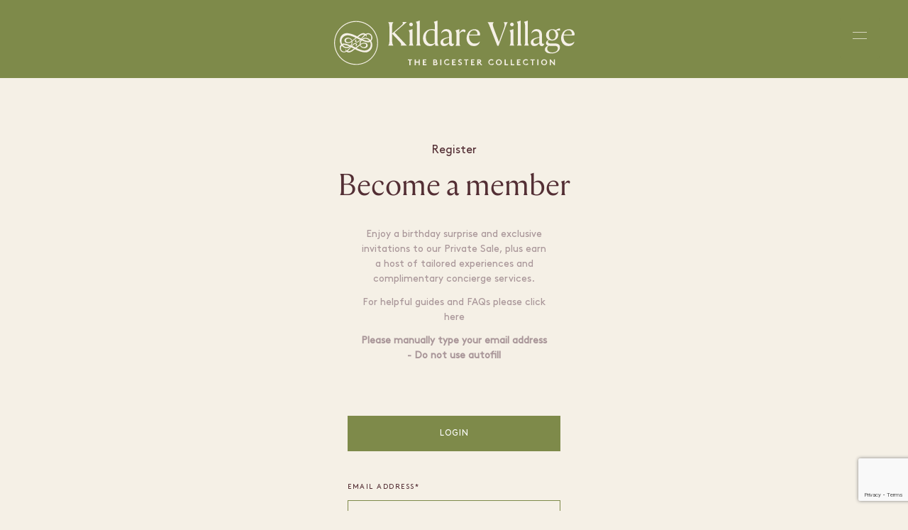

--- FILE ---
content_type: text/html; charset=utf-8
request_url: https://www.kildarevillage.com/en/register/
body_size: 33798
content:



<!DOCTYPE html>
<html class="no-js" lang="en">
<head>
    

    <meta charset="utf-8" />
    <meta http-equiv="X-UA-Compatible" content="IE=edge">
    <meta name="viewport" content="width=device-width, user-scalable=no">
    <meta name="format-detection" content="telephone=no">
    <title>Register | Kildare Village &#x2022; Kildare Village</title>
    <!-- Single optimized favicon tag with high fetch priority -->
    <link rel="icon" href="//assets.ctfassets.net/fvp3r6otm7sa/RQnwjVgLKnIW7vYBcLw4q/40cfef21ddfa8de7badf5f20ffe0d7bf/KV_favicon.ico?t=1&amp;e=1" type="image/x-icon" fetchpriority="high" />
    <link rel="stylesheet" href="/css/layout/layout.css?v=j3s8MWbhm09kAyl_GE3CFLOgNuCD55E8jN-BKa2ADvw" />
    <link rel="stylesheet" href="/css/app.css?v=14ZsxlhTmuzm2SzhE433WiCmVEO2Si_9rYURDK0zkOo" />
    
    <link rel="stylesheet" href="/css/header.css?v=5jW4vhpLvrnIJQi3EsPMSC8BxejC6V7nF7L9OcAWdTk" />
    <link rel="stylesheet" href="/css/dashboard/dashboard.css?v=YXwvStJozpJaslaieHbTWOuXATxesg4emk1vPV3cjbk" />
    <link rel="stylesheet" href="/css/footer.css?v=hFyvoZILtdwBcYCTCUhF23TiO7GKtT3r-F4_Vd3Ao7s" />

    <!-- Application Insights SDK -->
    <script src="https://js.monitor.azure.com/scripts/b/ai.3.gbl.min.js"></script>
    <script>
        // Initialize AppInsights configuration
        window.appInsightsConfig = {
            instrumentationKey: '1d4f6a45-cd9a-408f-ad95-4a63de37c2ca',
            connectionString: 'InstrumentationKey=1d4f6a45-cd9a-408f-ad95-4a63de37c2ca;IngestionEndpoint=https://northeurope-2.in.applicationinsights.azure.com/;LiveEndpoint=https://northeurope.livediagnostics.monitor.azure.com/;ApplicationId=2225aa65-d0cc-4265-8420-dc0cacf3a393'
        };
    </script>

    <script src="/js/header.js"></script>
    <script src="/lib/jquery/dist/jquery.min.js"></script>
    <script src="/lib/bootstrap/dist/js/bootstrap.bundle.min.js"></script>
    <script src="/js/site.js?v=hRQyftXiu1lLX2P9Ly9xa4gHJgLeR1uGN5qegUobtGo"></script>
    <script src="/js/microsoft-signalr/8.0.7/signalr.min.js" crossorigin="anonymous"></script>
    <script src="/js/modernizr.js"></script>
    <script src="/js/jquery-3.6.0.min.js"></script>
    <script src="/js/custom-dropdownlist.js"></script>
    <script src="/js/layout/layout.js"></script>
    <script src="/js/evidon/evidon-init.js"></script>
    <script src="/js/evidon/evidon-debug.js"></script>
</head>

<body class="microsite ">

    


<!-- Google Tag Manager View Sites 2024 -->
<noscript>
    <iframe src="//www.googletagmanager.com/ns.html?id=GTM-P2BPCT"
            height="0" width="0" style="display:none;visibility:hidden"></iframe>
</noscript>
<script>
    // Initialize AppInsights logging
    var logger = {
        info: function (message, properties) {
            if (window.AppInsightsHelper) {
                window.AppInsightsHelper.logInfo('[Google Tag Manager] ' + message, properties);
            }
        },
        warning: function (message, properties) {
            if (window.AppInsightsHelper) {
                window.AppInsightsHelper.logWarning('[Google Tag Manager] ' + message, properties);
            }
        },
        error: function (message, error, properties) {
            if (window.AppInsightsHelper) {
                window.AppInsightsHelper.logError('[Google Tag Manager] ' + message, error, properties);
            }
        },
        trackEvent: function (name, properties) {
            if (window.AppInsightsHelper) {
                window.AppInsightsHelper.trackEvent('Google_Tag_Manager_' + name, properties);
            }
        }
    };

    // Initialize dataLayer first
    window.dataLayer = window.dataLayer || [];
    
    // GTM Consent Mode - Set default denied until user consents
    function gtag(){dataLayer.push(arguments);}
    gtag('consent', 'default', {
        'analytics_storage': 'denied',
        'ad_storage': 'denied',
        'ad_user_data': 'denied',
        'ad_personalization': 'denied'
    });
    
    // Check if user has already consented
    function getCookie(name) {
        var nameEQ = name + '=';
        var ca = document.cookie.split(';');
        for (var i = 0; i < ca.length; i++) {
            var c = ca[i];
            while (c.charAt(0) === ' ') c = c.substring(1, c.length);
            if (c.indexOf(nameEQ) === 0) return c.substring(nameEQ.length, c.length);
        }
        return null;
    }
    
    // If user has already consented, update consent
    if (getCookie('cookies-legal') === 'accepted') {
        gtag('consent', 'update', {
            'analytics_storage': 'granted',
            'ad_storage': 'granted',
            'ad_user_data': 'granted',
            'ad_personalization': 'granted'
        });
        console.log('GTM: Consent already granted from cookie');
    }
    
    // Load GTM script
    (function (w, d, s, l, i) {
        w[l] = w[l] || []; 
        w[l].push({
            'gtm.start': new Date().getTime(),
            event: 'gtm.js'
        }); 
        var f = d.getElementsByTagName(s)[0];
        var j = d.createElement(s);
        var dl = l != 'dataLayer' ? '&l=' + l : ''; 
        
        j.async = true; 
        j.src = '//www.googletagmanager.com/gtm.js?id=' + i + dl; 
        f.parentNode.insertBefore(j, f);
    })(window, document, 'script', 'dataLayer', 'GTM-P2BPCT');

    function sendGtmEvent(gtmEvent, hashedEmail) {
        logger.info("GTM event being sent:", { event: gtmEvent, village_name: window.villageName, hashed_email: hashedEmail, sha256_email_address: hashedEmail });
        
        // Check if dataLayer exists
        if (typeof dataLayer === 'undefined') {
            logger.error('GTM Error: dataLayer is not defined. GTM may not be loaded correctly.');
            return false;
        }
        
        // Check if GTM container is loaded
        if (!window.google_tag_manager) {
            logger.warn('GTM Warning: google_tag_manager object not found. GTM may still be loading.');
        }
        
        try {
            // Send event and data to Google Analytics
            dataLayer.push({
                event: gtmEvent,
                village_name: window.villageName,
                hashed_email: hashedEmail,
                sha256_email_address: hashedEmail
            });
            console.log('GTM event successfully pushed to dataLayer');
            return true;
        } catch (error) {
            console.error('GTM Error pushing to dataLayer:', error);
            logger.error('GTM Error pushing to dataLayer:', error);
            return false;
        }
    }
    
    // Debug function to check GTM status
    function debugGTM() {
        console.log('=== GTM Debug Info ===');
        console.log('dataLayer exists:', typeof dataLayer !== 'undefined');
        console.log('dataLayer length:', typeof dataLayer !== 'undefined' ? dataLayer.length : 'N/A');
        console.log('google_tag_manager exists:', typeof window.google_tag_manager !== 'undefined');
        console.log('GTM ID:', 'GTM-P2BPCT');
        
        if (typeof dataLayer !== 'undefined') {
            console.log('dataLayer contents:', dataLayer);
        }
        
        // Check if GTM script is loaded
        const gtmScripts = document.querySelectorAll('script[src*="googletagmanager.com/gtm.js"]');
        console.log('GTM scripts found:', gtmScripts.length);
        
        // Check network requests
        console.log('To check network requests, go to DevTools > Network tab and filter by "gtm"');
        console.log('=====================');
    }
    
    // Make debug function globally available
    window.debugGTM = debugGTM;
</script>
<!-- End Google Tag Manager -->

    <div b-a0pbwgzv7h id="___gatsby">
        <div b-a0pbwgzv7h class="site-wrapper">
            <div b-a0pbwgzv7h class="site-canvas" style="">
                



<header dir="ltr" width="100%" height="60px,,100px" transform="translate3d(0px, 0, 0)" class="primary-header">
    <div width="100%,,100%" height="60px,,100px" transform="translate3d(0px, 0, 0)" class="header-background"></div>
    <div height="auto,,auto" width="100%" class="header-content">
        <div height="60px,,100px" class="header-container">
            <a href="/">
                <div display="block,,">
                    <?xml version="1.0" encoding="UTF-8"?>
<svg id="Layer_1" class="logo-svg" width="355" height="63" xmlns="http://www.w3.org/2000/svg" xmlns:i="http://ns.adobe.com/AdobeIllustrator/10.0/" version="1.1" viewBox="0 0 334.1 62.1">
  <!-- Generator: Adobe Illustrator 29.4.0, SVG Export Plug-In . SVG Version: 2.1.0 Build 152)  -->
  <defs>
    <style>
      .st0 {
        fill: #f5f0e6;
      }
         @media (max-width: 768px) {
    .logo-svg {
 margin-right: 16px;
        width: 226px; 
      height: 54px;
    }
  }
    </style>
  </defs>
  <path class="st0" d="M101,2h-6c.3.7.5,1.3.5,1.8,0,.5-.3,1.1-.8,1.7-.5.6-1.3,1.4-2.4,2.3l-11.7,10.1v-7.4c0-1.6,0-2.9.1-3.8,0-1,.2-1.8.5-2.4.2-.7.6-1.4,1.2-2.1h0s-7.3,0-7.3,0h0c.5.8.9,1.5,1.1,2.2.2.7.4,1.5.5,2.4,0,.9.1,2.2.1,3.8v15.9c0,1.6,0,2.9-.1,3.8,0,1-.2,1.8-.5,2.4-.2.7-.6,1.4-1.1,2.1h0s7.3,0,7.3,0h0c-.5-.8-.9-1.5-1.2-2.2-.2-.7-.4-1.5-.5-2.4,0-1-.1-2.2-.1-3.8v-8l9.7,10.2c1,1.1,1.7,1.9,2.1,2.6.4.7.7,1.2.7,1.8s-.2,1.1-.5,1.8h0s8.5,0,8.5,0l-17-18.2,16.9-14.6Z"/>
  <path class="st0" d="M108.9,31.4c0-.7,0-1.6,0-2.8V11.9h0l-5.4,1.8h0c.5.5.8,1.1,1.1,2,.3.9.4,2,.4,3.4v9.6c0,1.2,0,2.1,0,2.8,0,.7-.2,1.3-.4,1.8-.2.5-.5,1-.9,1.5h0s6.6,0,6.6,0h0c-.4-.6-.7-1.1-.8-1.6-.2-.5-.3-1.1-.4-1.8Z"/>
  <path class="st0" d="M106.9,7.9c.7,0,1.3-.2,1.8-.7.5-.5.7-1.1.7-1.8s-.2-1.3-.7-1.8c-.5-.5-1.1-.7-1.8-.7s-1.2.2-1.8.7c-.5.5-.8,1.1-.8,1.8s.3,1.3.8,1.8c.5.5,1.1.7,1.8.7Z"/>
  <path class="st0" d="M118.9,31.4c0-.7,0-1.6,0-2.8V0h0l-5.3,1.8h0c.5.5.8,1.2,1.1,2s.4,2,.4,3.5v21.4c0,1.2,0,2.1,0,2.8,0,.7-.2,1.3-.4,1.8-.2.5-.5,1-.8,1.5h0s6.5,0,6.5,0h0c-.4-.6-.7-1.1-.8-1.6-.2-.5-.3-1.1-.4-1.8Z"/>
  <path class="st0" d="M143.7,31.4c0-.7,0-1.6,0-2.8V0h0l-5.3,1.8h0c.5.5.8,1.1,1.1,2,.3.9.4,2,.4,3.4v5.2c-.6-.2-1.2-.3-1.9-.4-.7,0-1.4-.1-2.2-.1-2.4,0-4.5.5-6.4,1.6-1.8,1.1-3.3,2.6-4.3,4.4-1,1.9-1.6,4-1.6,6.5s.4,3.8,1.1,5.5c.7,1.7,1.8,3,3.2,4,1.4,1,3,1.5,5,1.5s3.1-.3,4.2-1c1.1-.7,2.1-1.5,3-2.4l.7,2.9h4.4c-.4-.6-.7-1.1-.8-1.6-.2-.5-.3-1.1-.4-1.8ZM139.7,31c-.7.5-1.4.9-2.2,1.2-.7.3-1.6.4-2.5.4-1.6,0-3-.4-4.1-1.3-1.1-.9-2-2-2.6-3.5-.6-1.5-.9-3.1-.9-4.8s.3-3.5,1-5c.6-1.5,1.6-2.6,2.7-3.5,1.2-.9,2.6-1.3,4.2-1.3s1.7.1,2.4.4c.7.2,1.3.6,1.9,1v16.3Z"/>
  <path class="st0" d="M166.7,31.9c-.2,0-.5.2-.7.3-.2,0-.5.1-.8.1-.7,0-1.1-.2-1.4-.6-.2-.4-.4-.9-.4-1.5v-10.1c0-2.7-.6-4.7-1.9-6.1-1.3-1.4-3.1-2.1-5.4-2.1s-3,.3-4.1,1c-1.1.6-1.8,1.4-2.4,2.3-.5.9-.8,1.7-.8,2.6.5-.6,1.3-1.3,2.3-2,1-.7,2.3-1,3.8-1s2.6.4,3.5,1.3c.9.8,1.3,2.2,1.3,4.2v2.5c-1.5.3-3,.7-4.4,1-1.4.4-2.7.8-3.8,1.4-1.1.6-2,1.3-2.7,2.1-.7.9-1,1.9-1,3.2s.5,2.7,1.4,3.6c.9.9,2.1,1.3,3.6,1.3s2.9-.4,4-1.2c1.1-.8,2.1-1.8,2.9-2.9h0c0,1.4.3,2.4.9,3.1s1.4,1.1,2.5,1.1,1.8-.3,2.4-.9c.6-.6,1-1.4,1.2-2.5ZM159.6,30.3c-.7.6-1.5,1.1-2.3,1.5-.8.4-1.6.6-2.6.6s-1.8-.3-2.4-.8c-.6-.5-.9-1.3-.9-2.3,0-1.6.8-2.7,2.3-3.5,1.5-.8,3.5-1.5,6-2.1v6.6Z"/>
  <path class="st0" d="M181.1,16.5c.9-.4,1.4-1.2,1.4-2.2s-.2-1.1-.7-1.5c-.5-.4-1.1-.6-1.9-.6s-2,.4-3,1.2c-1,.8-2,2.2-3,4v-5.4h0l-5.4,1.8h0c.5.5.8,1.1,1.1,2,.3.9.4,2,.4,3.4v9.6c0,1.2,0,2.1,0,2.8,0,.7-.2,1.3-.4,1.8-.2.5-.5,1-.9,1.5h0s6.6,0,6.6,0h0c-.4-.6-.7-1.1-.8-1.6-.2-.5-.3-1.1-.4-1.8,0-.7,0-1.6,0-2.8v-10.3c.6-.9,1.3-1.7,2.1-2.3.8-.6,1.6-.9,2.6-.9s1.1.1,1.5.4c.4.2.8.5,1,.9Z"/>
  <path class="st0" d="M201.3,32.1c.7-1,1.1-2,1.2-3.2-.7.8-1.6,1.5-2.7,2.1-1.1.6-2.5.9-4.3.9s-3-.4-4.2-1.2-2.1-1.9-2.8-3.3c-.6-1.4-1-3-1-4.7s0-1.3.1-2h13.9c.3,0,.6,0,.9-.2s.4-.6.4-1.5-.1-1.4-.4-2.2c-.3-.8-.7-1.6-1.3-2.3-.6-.7-1.4-1.4-2.4-1.8-1-.5-2.3-.7-3.8-.7s-3.9.6-5.6,1.7c-1.6,1.1-2.9,2.6-3.8,4.6-.9,1.9-1.4,4-1.4,6.3s.4,3.7,1.2,5.3c.8,1.7,1.9,3,3.4,4,1.5,1,3.3,1.5,5.5,1.5s3.1-.3,4.3-.9c1.2-.6,2.1-1.4,2.8-2.3ZM190.2,15.2c1.1-1.1,2.4-1.7,4-1.7s2.2.3,2.9.8c.8.6,1.3,1.2,1.6,2,.3.8.5,1.5.5,2.2s-.1.7-.3.8c-.2,0-.5.1-.9.1h-10.1c.4-1.8,1.2-3.3,2.3-4.4Z"/>
  <path class="st0" d="M215.3,5.8c.3.8.7,1.8,1.2,3.1l10.2,26.1h1.8l9.6-26c.5-1.3.9-2.3,1.2-3.1.3-.8.6-1.4.9-2,.3-.5.7-1.1,1.1-1.8h0s-5.7,0-5.7,0h0c.6,1,1,1.9,1.2,2.7.2.8.2,1.8,0,2.9-.2,1.1-.7,2.6-1.4,4.5l-6.4,17.6-6.7-17.7c-.7-1.9-1.2-3.4-1.5-4.5-.3-1.1-.3-2.1-.2-2.9.2-.8.6-1.7,1.2-2.6h0s-8.7,0-8.7,0h0c.5.7.9,1.3,1.2,1.8.3.5.6,1.2,1,2Z"/>
  <path class="st0" d="M245,31.4c0,.7-.2,1.3-.4,1.8-.2.5-.5,1-.9,1.5h0s6.6,0,6.6,0h0c-.4-.6-.7-1.1-.8-1.6-.2-.5-.3-1.1-.4-1.8,0-.7,0-1.6,0-2.8V11.9h0l-5.4,1.8h0c.5.5.8,1.1,1.1,2,.3.9.4,2,.4,3.4v9.6c0,1.2,0,2.1,0,2.8Z"/>
  <path class="st0" d="M247.1,7.9c.7,0,1.3-.2,1.8-.7.5-.5.7-1.1.7-1.8s-.2-1.3-.7-1.8c-.5-.5-1.1-.7-1.8-.7s-1.2.2-1.8.7c-.5.5-.8,1.1-.8,1.8s.3,1.3.8,1.8c.5.5,1.1.7,1.8.7Z"/>
  <path class="st0" d="M259.1,31.4c0-.7,0-1.6,0-2.8V0h0l-5.3,1.8h0c.5.5.8,1.2,1.1,2,.3.8.4,2,.4,3.5v21.4c0,1.2,0,2.1,0,2.8,0,.7-.2,1.3-.4,1.8-.2.5-.5,1-.8,1.5h0s6.5,0,6.5,0h0c-.4-.6-.7-1.1-.8-1.6-.2-.5-.3-1.1-.4-1.8Z"/>
  <path class="st0" d="M269.1,31.4c0-.7,0-1.6,0-2.8V0h0l-5.3,1.8h0c.5.5.8,1.2,1.1,2,.3.8.4,2,.4,3.5v21.4c0,1.2,0,2.1,0,2.8,0,.7-.2,1.3-.4,1.8-.2.5-.5,1-.8,1.5h0s6.5,0,6.5,0h0c-.4-.6-.7-1.1-.8-1.6-.2-.5-.3-1.1-.4-1.8Z"/>
  <path class="st0" d="M290.9,34.4c.6-.6,1-1.4,1.2-2.5-.2,0-.5.2-.7.3-.3,0-.5.1-.8.1-.7,0-1.1-.2-1.4-.6-.2-.4-.4-.9-.4-1.5v-10.1c0-2.7-.6-4.7-1.9-6.1-1.3-1.4-3.1-2.1-5.4-2.1s-3,.3-4.1,1c-1.1.6-1.8,1.4-2.4,2.3-.5.9-.8,1.7-.8,2.6.5-.6,1.3-1.3,2.3-2,1-.7,2.3-1,3.8-1s2.6.4,3.5,1.3c.9.8,1.3,2.2,1.3,4.2v2.5c-1.5.3-3,.7-4.4,1s-2.7.8-3.8,1.4-2,1.3-2.7,2.1c-.7.9-1,1.9-1,3.2s.5,2.7,1.4,3.6c.9.9,2.1,1.3,3.6,1.3s2.9-.4,4-1.2c1.1-.8,2.1-1.8,2.9-2.9h0c0,1.4.3,2.4.9,3.1s1.4,1.1,2.5,1.1,1.8-.3,2.4-.9ZM285.1,30.3c-.7.6-1.5,1.1-2.3,1.5-.8.4-1.6.6-2.6.6s-1.8-.3-2.4-.8c-.6-.5-.9-1.3-.9-2.3,0-1.6.8-2.7,2.3-3.5,1.5-.8,3.5-1.5,6-2.1v6.6Z"/>
  <path class="st0" d="M313.8,13.8c0-.3.1-.8.1-1.4s0-1.2-.2-1.6c-.6,0-1.4.2-2.5.6-1.1.4-2.1,1-3.1,1.8-.7-.4-1.4-.7-2.2-.9-.8-.2-1.7-.3-2.6-.3-1.8,0-3.3.4-4.6,1.1-1.3.7-2.3,1.7-3.1,3-.7,1.2-1.1,2.6-1.1,4.1s.3,2.6.9,3.7c.6,1.1,1.5,2,2.7,2.7-.8.5-1.7,1.1-2.5,1.8-.8.7-1.2,1.7-1.2,2.8s.2,1.5.7,2.2c.5.7,1.3,1.2,2.3,1.5-.7.2-1.4.6-2.1,1-.7.5-1.3,1.1-1.7,1.8-.5.7-.7,1.6-.7,2.6,0,1.6.8,2.9,2.3,3.9,1.5,1,3.6,1.5,6.4,1.5s4.6-.4,6.4-1.1c1.8-.8,3.3-1.8,4.3-3.1,1-1.3,1.5-2.8,1.5-4.4s-.6-3.3-1.9-4.1c-1.2-.8-2.8-1.2-4.7-1.2h-6.2c-2.7,0-4-.8-4-2.3s.6-1.9,1.7-2.5c1.2.6,2.5.8,4,.8s3.3-.4,4.6-1.1c1.3-.7,2.3-1.7,3-2.9.7-1.2,1.1-2.6,1.1-4.1s-.2-2.2-.7-3.2c-.4-1-1.1-1.9-2-2.6.7,0,1.6,0,2.6,0s1.7,0,2.2,0ZM298.3,35c.7.2,1.4.2,2.2.2h6.2c.6,0,1.2,0,1.8.2.7.1,1.2.5,1.7.9.5.5.7,1.2.7,2.3,0,1.5-.7,2.9-2,4-1.4,1.1-3.3,1.7-5.7,1.7s-4.1-.5-5.3-1.5c-1.2-1-1.8-2.3-1.8-3.8s.2-1.7.7-2.4c.5-.7,1-1.3,1.6-1.6ZM306.7,24.5c-.8,1.2-2,1.8-3.5,1.8s-2-.3-2.7-1c-.7-.7-1.3-1.5-1.6-2.6-.4-1-.5-2.2-.5-3.4s.2-2.1.5-3c.3-.9.8-1.7,1.5-2.3.7-.6,1.6-.9,2.6-.9s2,.3,2.7,1c.7.7,1.3,1.5,1.7,2.6.4,1.1.6,2.2.6,3.4s-.4,3.1-1.2,4.3Z"/>
  <path class="st0" d="M332.8,20.7c.3,0,.6,0,.9-.2s.4-.6.4-1.5-.1-1.4-.4-2.2c-.3-.8-.7-1.6-1.3-2.3-.6-.7-1.4-1.4-2.4-1.8-1-.5-2.3-.7-3.8-.7s-3.9.6-5.6,1.7c-1.6,1.1-2.9,2.6-3.8,4.6-.9,1.9-1.4,4-1.4,6.3s.4,3.7,1.2,5.3c.8,1.7,1.9,3,3.4,4,1.5,1,3.3,1.5,5.5,1.5s3.1-.3,4.3-.9c1.2-.6,2.1-1.4,2.8-2.3.7-1,1.1-2,1.2-3.2-.7.8-1.6,1.5-2.7,2.1-1.1.6-2.5.9-4.3.9s-3-.4-4.2-1.2-2.1-1.9-2.8-3.3c-.6-1.4-1-3-1-4.7s0-1.3.1-2h13.9ZM321.5,15.2c1.1-1.1,2.4-1.7,4-1.7s2.2.3,2.9.8c.8.6,1.3,1.2,1.6,2,.3.8.5,1.5.5,2.2s-.1.7-.3.8c-.2,0-.5.1-.9.1h-10.1c.4-1.8,1.2-3.3,2.3-4.4Z"/>
  <polygon class="st0" points="102.4 55.3 104.5 55.3 104.5 62 106.1 62 106.1 55.3 108.2 55.3 108.2 53.9 102.4 53.9 102.4 55.3"/>
  <polygon class="st0" points="117.5 57 113.5 57 113.5 53.9 111.9 53.9 111.9 62 113.5 62 113.5 58.4 117.5 58.4 117.5 62 119 62 119 53.9 117.5 53.9 117.5 57"/>
  <polygon class="st0" points="124.9 58.4 127.4 58.4 127.4 57 124.9 57 124.9 55.3 128.2 55.3 128.2 53.9 123.3 53.9 123.3 62 128.3 62 128.3 60.6 124.9 60.6 124.9 58.4"/>
  <path class="st0" d="M142.5,57.5c.3-.3.5-.8.5-1.3s-.3-1.2-.7-1.6c-.4-.3-.9-.6-1.8-.6h-2.7v8.1h3.1c1,0,1.7-.3,2.1-.7.4-.4.7-1.1.7-1.7s-.5-1.7-1.2-2.1ZM139.3,55.3h1.1c.5,0,.7.1.9.3.1.1.2.4.2.6s0,.4-.2.6c-.2.2-.4.3-.9.3h-1.1v-1.7ZM141.9,60.2c-.2.2-.5.4-1,.4h-1.6v-2.2h1.6c.5,0,.8.1,1,.4.2.2.3.4.3.7s-.1.5-.3.7Z"/>
  <rect class="st0" x="147.4" y="53.9" width="1.6" height="8.1"/>
  <path class="st0" d="M157,60.7c-1.6,0-2.8-1.2-2.8-2.8s1.2-2.8,2.7-2.8,1.5.3,2,.8l1-1.1c-.7-.7-1.7-1.2-2.9-1.2-2.5,0-4.2,1.8-4.2,4.1s1.8,4.1,4.3,4.1,2.7-.6,3.4-1.5l-1.1-1c-.5.6-1.2,1.1-2.3,1.1Z"/>
  <polygon class="st0" points="165.5 58.4 168 58.4 168 57 165.5 57 165.5 55.3 168.8 55.3 168.8 53.9 163.9 53.9 163.9 62 168.9 62 168.9 60.6 165.5 60.6 165.5 58.4"/>
  <path class="st0" d="M174,56.1c0-.6.7-.9,1.2-.9s1.1.2,1.4.5l.8-1.2c-.8-.6-1.5-.8-2.3-.8-1.3,0-2.7.8-2.7,2.3s.5,1.5,1.1,1.8c1.1.6,2.6.8,2.6,1.8s-.5,1-1.2,1-1.4-.4-1.9-.9l-1,1.1c.8.8,1.8,1.2,2.9,1.2s2.7-1,2.7-2.4c0-2.7-3.7-2.3-3.7-3.6Z"/>
  <polygon class="st0" points="180.6 55.3 182.7 55.3 182.7 62 184.3 62 184.3 55.3 186.4 55.3 186.4 53.9 180.6 53.9 180.6 55.3"/>
  <polygon class="st0" points="191.7 58.4 194.1 58.4 194.1 57 191.7 57 191.7 55.3 194.9 55.3 194.9 53.9 190.1 53.9 190.1 62 195.1 62 195.1 60.6 191.7 60.6 191.7 58.4"/>
  <path class="st0" d="M203.6,57.8c.4-.4.7-1,.7-1.6s-.3-1.2-.7-1.6c-.4-.4-.9-.6-1.8-.6h-2.9v8.1h1.6v-3.6h.6l2.9,3.6h1.9l-3-3.7c.3-.1.6-.3.8-.5ZM202.5,56.8c-.1.1-.3.2-.8.2h-1.3v-1.7h1.3c.4,0,.6.1.8.3.1.1.2.4.2.6s0,.5-.2.6Z"/>
  <path class="st0" d="M218.4,60.7c-1.6,0-2.7-1.2-2.7-2.8s1.2-2.8,2.7-2.8,1.5.3,2,.8l1-1.1c-.7-.7-1.8-1.2-2.9-1.2-2.5,0-4.2,1.8-4.2,4.1s1.8,4.1,4.3,4.1,2.7-.6,3.4-1.5l-1.1-1c-.5.6-1.2,1.1-2.3,1.1Z"/>
  <path class="st0" d="M228.9,53.8c-2.5,0-4.2,1.9-4.2,4.1s1.7,4.1,4.2,4.1,4.2-1.9,4.2-4.1-1.7-4.1-4.2-4.1ZM228.9,60.7c-1.5,0-2.6-1.2-2.6-2.8s1.1-2.8,2.6-2.8,2.6,1.2,2.6,2.8-1.1,2.8-2.6,2.8Z"/>
  <polygon class="st0" points="238.4 53.9 236.8 53.9 236.8 62 241.8 62 241.8 60.6 238.4 60.6 238.4 53.9"/>
  <polygon class="st0" points="247 53.9 245.5 53.9 245.5 62 250.4 62 250.4 60.6 247 60.6 247 53.9"/>
  <polygon class="st0" points="255.7 58.4 258.1 58.4 258.1 57 255.7 57 255.7 55.3 258.9 55.3 258.9 53.9 254.1 53.9 254.1 62 259 62 259 60.6 255.7 60.6 255.7 58.4"/>
  <path class="st0" d="M266.5,60.7c-1.6,0-2.8-1.2-2.8-2.8s1.2-2.8,2.7-2.8,1.5.3,2,.8l1-1.1c-.7-.7-1.8-1.2-2.9-1.2-2.5,0-4.2,1.8-4.2,4.1s1.8,4.1,4.3,4.1,2.7-.6,3.4-1.5l-1.1-1c-.5.6-1.2,1.1-2.3,1.1Z"/>
  <polygon class="st0" points="272.8 55.3 274.9 55.3 274.9 62 276.5 62 276.5 55.3 278.6 55.3 278.6 53.9 272.8 53.9 272.8 55.3"/>
  <rect class="st0" x="282.3" y="53.9" width="1.6" height="8.1"/>
  <path class="st0" d="M291.8,53.8c-2.5,0-4.2,1.9-4.2,4.1s1.7,4.1,4.2,4.1,4.2-1.9,4.2-4.1-1.7-4.1-4.2-4.1ZM291.8,60.7c-1.5,0-2.6-1.2-2.6-2.8s1.1-2.8,2.6-2.8,2.6,1.2,2.6,2.8-1.1,2.8-2.6,2.8Z"/>
  <polygon class="st0" points="305.3 59.2 300.8 53.9 299.7 53.9 299.7 62 301.2 62 301.2 56.7 305.7 62 306.8 62 306.8 53.9 305.3 53.9 305.3 59.2"/>
  <path class="st0" d="M30.5.6C13.7.6,0,14.2,0,31s13.7,30.5,30.5,30.5,30.5-13.7,30.5-30.5S47.3.6,30.5.6ZM30.5,60.3C14.3,60.3,1.2,47.2,1.2,31S14.3,1.8,30.5,1.8s29.3,13.1,29.3,29.3-13.1,29.3-29.3,29.3Z"/>
  <path class="st0" d="M46.6,17.6c-1.1,0-2.2.7-2.7.9,0,0-.1,0-.2,0-3.8-2.7-7.8.4-9.9,2.1l-1.8,1.4c-8.6-4.8-14.6-4.5-14.7-4.5-2.5,0-4.9,1.1-6.7,3-1.8,2-2.8,4.7-2.7,7.5,0,1.9.6,3.7,1.6,5.3-.7.8-1.2,1.8-1.6,3-.4,1.5-.1,3.9,1.3,5.7.8,1.1,2.4,2.3,5.1,2.1,1.1,0,2.2-.7,2.7-.9,0,0,.1,0,.2,0,1.1.8,2.2,1.1,3.2,1.1,2.7,0,5.2-1.9,6.7-3.2l1.8-1.4c8.6,4.8,14.6,4.5,14.7,4.5,2.5,0,4.8-1.1,6.7-3,1.8-2,2.8-4.7,2.7-7.5,0-1.9-.6-3.7-1.6-5.3.7-.8,1.2-1.8,1.6-3,.4-1.5.1-3.9-1.3-5.7-.8-1-2.2-2.2-4.7-2.2s-.3,0-.4,0ZM37.2,20.5h.2c.8-.5,2.6-1.5,4.8-.8l-.4.3c-.9.8-3.9,4.3-4.4,4.9l-4-2c.7-.4,3.2-2,3.8-2.4ZM11.6,24.2h0c1.3-2.1,3.5-3.4,6.3-3.7,2.6-.3,6.6.8,12,3.4l-4.7,3.7c-1.1-2.3-2.8-3.5-5.3-3.8-1.7-.2-3.3.3-4.4,1.2-.8.7-1.2,1.6-1.2,2.6,0,1,.4,1.9,1.1,2.6,1,.9,2.6,1.3,4.2,1.2,2.1-.2,4-1.2,4.8-1.8,0,1.9-.7,3.5-1.8,4.8-3.1-1.3-6.3-2.5-9-2.5s-1.8.2-2.6.5c-1.2-2.7-1-5.9.4-8.1ZM24.4,28.2c-.6.4-2.7,1.8-4.3,1.9-1.2.1-2.2-.2-2.9-.7-.5-.4-.7-1-.7-1.7,0-.7.2-1.2.7-1.7.6-.6,1.6-1,2.8-1h0c1.8,0,3.8,1.5,4.5,3.2ZM21,35.8c-.9.5-2,.9-3,1-2.1.2-4.3-.8-5.8-2.7.5-.2,1-.3,1.4-.3,2.5,0,5.6,1.2,7.3,2ZM16,39.7l-.2-.4v.5c-.2,1,.3,2.2.5,2.6-1.6.9-3.3.9-4.7,0-1.4-.8-2.2-2.3-2.2-4s.4-2.4,1.3-3.2h.1c1.8,2,4.2,3.1,6.6,3.1s3.5-.6,4.9-1.7c.1,0,.3.1.3.2-2.3,2.7-4.7,4.5-5.2,4.9-.3-.2-1.1-1.1-1.5-1.9ZM23.8,41.5h-.2c-.8.5-2.6,1.5-4.8.8l.4-.3c.9-.8,3.9-4.3,4.4-4.9l4,2c-.7.4-3.2,2-3.8,2.4ZM25.1,35.4c.6-.7,2.3-2.5,3.2-2.8.4-.1,1-.2,1.5,0,.3.1.5.4.6.7.2.5-.2.9-.4,1.1-.2.2-.3.4-.3.5,0,.1,0,.2.1.3.4.3,1,0,1.3-.3.4-.2.7-.9.7-1.6,0-.4-.1-1-.8-1.5-1.6-1.1-3.4,0-4,.3-.5.3-2.4,2.4-2.8,2.8l-.4-.2c1.3-1.7,1.8-3.6,1.6-6l5.7-4.3,4.6,2.1c-.7.7-2.3,2.5-3.2,2.8-.4.1-.8.1-1.2,0-.3,0-.7-.3-.9-.8-.2-.5.2-.9.4-1.1.2-.2.3-.4.3-.5,0-.1,0-.2-.1-.3-.4-.3-1,0-1.3.3-.4.2-.7.9-.7,1.6,0,.4.1,1,.8,1.5,1.6,1.1,3.4,0,4-.3.5-.3,2.4-2.4,2.8-2.8.1,0,.2.1.4.2-1.3,1.7-1.8,3.6-1.6,6l-5.7,4.3-4.6-2.1ZM49.4,37.9c-1.3,2.1-3.5,3.4-6.3,3.7-2.6.3-6.6-.8-12-3.4l4.7-3.7c1.1,2.3,2.8,3.5,5.3,3.8,1.7.2,3.3-.3,4.4-1.2.8-.7,1.2-1.6,1.2-2.6,0-1-.4-1.9-1.1-2.6-1-.9-2.6-1.3-4.2-1.2-2.1.2-4,1.2-4.8,1.8,0-1.9.7-3.5,1.8-4.8,4.2,1.8,8.6,3.4,11.6,2,1.2,2.7,1,5.9-.4,8.1ZM36.6,33.8c.5-.4,2.7-1.8,4.3-1.9,1.2,0,2.2.2,2.9.7.5.4.7,1,.7,1.7,0,.7-.2,1.2-.7,1.7-.6.6-1.6,1-2.8,1h0c-1.8,0-3.8-1.5-4.5-3.2ZM39.9,26.2c.9-.5,2-.9,3-1,2.1-.2,4.3.8,5.8,2.7-.5.2-1,.3-1.4.3-2.6,0-5.6-1.2-7.3-2ZM49.4,19.7c1.4.8,2.2,2.3,2.2,4s-.4,2.4-1.3,3.2c0,0,0,0,0,0,0,0,0,0-.1-.1-1.8-1.9-4.2-2.9-6.6-2.9s-3.5.6-4.9,1.7c-.2,0-.3-.1-.3-.2,2.3-2.7,4.7-4.5,5.2-4.9.3.2,1.1,1.1,1.5,1.9l.2.4v-.5c.2-1-.3-2.2-.5-2.6,1.6-.9,3.3-.9,4.7,0Z"/>
</svg>
                </div>
            </a>
            <button display="inline-block" fill="white" font-size="inherit"
                    font-weight="bold" color="white" class="menu-toggle black-content" onclick="toggleMobileMenu();">
                <span width="20" display="inline-block" class="menu-icon-container">
                    <svg width="100%" height="100%" viewBox="0 0 24 24">
                        <path d="M0,17h24v1H0V17z M0,6h24v1H0V6z" fill="#313131"></path>
                    </svg>
                </span>
            </button>
        </div>
        <nav display="none" width="100%" height="100vh" style="list-style:none" class="navigation-menu">
            <div width="100%" height="100%" display="block" class="fixed-container">
                <ul display="flex" height="100vh" class="navigation-links-list black-content">
                         <li class="nav-item">
                            <a color="white,,white" class="nav-link" href="https://www.thebicestercollection.com/kildare-village/en/offers/extraordinary-sale/">
                                <span font-size="[object Object]" font-family="[object Object]" letter-spacing="[object Object]" font-weight="[object Object]" class="nav-link-label">
                                    The Extraordinary Sale
                                </span>
                            </a>
                        </li>
                         <li class="nav-item">
                            <a color="white,,white" class="nav-link" href="https://www.thebicestercollection.com/kildare-village/en/member">
                                <span font-size="[object Object]" font-family="[object Object]" letter-spacing="[object Object]" font-weight="[object Object]" class="nav-link-label">
                                    Membership
                                </span>
                            </a>
                        </li>
                         <li class="nav-item">
                            <a color="white,,white" class="nav-link" href="https://www.thebicestercollection.com/kildare-village/en/brands">
                                <span font-size="[object Object]" font-family="[object Object]" letter-spacing="[object Object]" font-weight="[object Object]" class="nav-link-label">
                                    Boutiques
                                </span>
                            </a>
                        </li>
                         <li class="nav-item">
                            <a color="white,,white" class="nav-link" href="https://www.thebicestercollection.com/kildare-village/en/services/hands-free-shopping/">
                                <span font-size="[object Object]" font-family="[object Object]" letter-spacing="[object Object]" font-weight="[object Object]" class="nav-link-label">
                                    Hands-free Shopping
                                </span>
                            </a>
                        </li>
                         <li class="nav-item">
                            <a color="white,,white" class="nav-link" href="https://www.thebicestercollection.com/kildare-village/en/dine">
                                <span font-size="[object Object]" font-family="[object Object]" letter-spacing="[object Object]" font-weight="[object Object]" class="nav-link-label">
                                    Eat &amp; Drink
                                </span>
                            </a>
                        </li>
                         <li class="nav-item">
                            <a color="white,,white" class="nav-link" href="https://www.thebicestercollection.com/kildare-village/en/services/virtual-shopping">
                                <span font-size="[object Object]" font-family="[object Object]" letter-spacing="[object Object]" font-weight="[object Object]" class="nav-link-label">
                                    Shop From Home
                                </span>
                            </a>
                        </li>
                         <li class="nav-item">
                            <a color="white,,white" class="nav-link" href="https://www.thebicestercollection.com/kildare-village/en/services/gift-card/">
                                <span font-size="[object Object]" font-family="[object Object]" letter-spacing="[object Object]" font-weight="[object Object]" class="nav-link-label">
                                    Gift Card
                                </span>
                            </a>
                        </li>
                         <li class="nav-item">
                            <a color="white,,white" class="nav-link" href="https://www.thebicestercollection.com/kildare-village/en/visit/">
                                <span font-size="[object Object]" font-family="[object Object]" letter-spacing="[object Object]" font-weight="[object Object]" class="nav-link-label">
                                    Plan Your Visit
                                </span>
                            </a>
                        </li>
                </ul>
            </div>
            <div width="100%" display="flex" class="header-dropdown-wrapper">
                <div display="none" class="dropdown-overlay" onclick="closeDropdowns(this);"></div>
                <div display="flex" class="dropdown-content-wrapper">
                    <div class="dropdown-trigger" onclick="openCloseDropdown(this);">
                        <div class="dropdown-header-container">
                            <div fill="#f5f0e6" display="block,,block" class="dropdown-header-section black-content">
                                <span width="30%" height="30%" display="inline-block" transform="rotate(0)" class="profile-avatar-icon">
                                    <svg viewBox="0 0 350 350" width="100%" height="100%">
                                        <g>
                                            <path d="M175,171.173c38.914,0,70.463-38.318,70.463-85.586C245.463,38.318,235.105,0,175,0s-70.465,38.318-70.465,85.587   C104.535,132.855,136.084,171.173,175,171.173z" fill="#f5f0e6"></path>
                                            <path d="M41.909,301.853C41.897,298.971,41.885,301.041,41.909,301.853L41.909,301.853z"></path><path d="M308.085,304.104C308.123,303.315,308.098,298.63,308.085,304.104L308.085,304.104z"></path>
                                            <path d="M307.935,298.397c-1.305-82.342-12.059-105.805-94.352-120.657c0,0-11.584,14.761-38.584,14.761   s-38.586-14.761-38.586-14.761c-81.395,14.69-92.803,37.805-94.303,117.982c-0.123,6.547-0.18,6.891-0.202,6.131   c0.005,1.424,0.011,4.058,0.011,8.651c0,0,19.592,39.496,133.08,39.496c113.486,0,133.08-39.496,133.08-39.496   c0-2.951,0.002-5.003,0.005-6.399C308.062,304.575,308.018,303.664,307.935,298.397z" fill="#f5f0e6"></path>
                                        </g>
                                    </svg>
                                </span>
                                <span class="dropdown-arrow-icon" width="7px" height="12px" display="inline-block" transform="rotate(270deg)">
                                    <svg width="100%" height="100%" viewBox="0 0 24 24">
                                        <path d="M8.4,12l8.3,8.3l-1.4,1.4L5.6,12l9.7-9.7l1.4,1.4L8.4,12z" fill="currentColor"></path>
                                    </svg>
                                </span>
                            </div>
                        </div>
                        <ul display="flex" height="0" opacity=",," class="dropdown-auth-list black-content">
                                <li display="block" class="dropdown-list-item">
                                    <a color="white,,white" class="auth-link" href="/en/register">
                                        <span font-size="[object Object]" font-family="[object Object]" letter-spacing="[object Object]" font-weight="[object Object]" class="language-label language-label-text">
                                            Register
                                        </span>
                                     </a>
                                </li>
                                <li display="block" class="dropdown-list-item">
                                    <a color="white,,white" class="auth-link" href="/en/sign-in">
                                        <span font-size="[object Object]" font-family="[object Object]" letter-spacing="[object Object]" font-weight="[object Object]" class="language-label language-label-text">
                                            Log in
                                        </span>
                                    </a>
                                </li>
                        </ul>
                    </div>
                        <div class="dropdown-trigger" onclick="openCloseDropdown(this);">
                            <div class="dropdown-header-container">
                                <div color="white,,white" fill="white" display="block,,block" class="dropdown-header-content black-content">
                                    <span font-size="[object Object]" font-family="[object Object]" letter-spacing="[object Object]" font-weight="[object Object]" class="language-label dropdown-language-label">
                                        English
                                     </span>
                                    <span class="dropdown-arrow-icon" width="7px" height="12px" display="inline-block" transform="rotate(270deg)">
                                        <svg width="100%" height="100%" viewBox="0 0 24 24">
                                            <path d="M8.4,12l8.3,8.3l-1.4,1.4L5.6,12l9.7-9.7l1.4,1.4L8.4,12z" fill="currentColor"></path>
                                        </svg>
                                    </span>
                                </div>
                            </div>
                            <ul display="flex,," height="0,,auto" opacity=",," class=" dropdown-language-list black-content">
                                    <li display="block,block,none" class=" active-language-item">
                                        <a aria-current='page' color="white,,white"
                                           class="active-language-link"
                                           href="/en/register/">
                                            <span font-size="[object Object]" font-family="[object Object]" letter-spacing="[object Object]"
                                                  font-weight="[object Object]" class="language-label dropdown-language-item">English</span>
                                        </a>
                                    </li>
                                    <li display="block,block,none" class="dropdown-list-item">
                                        <a  color="white,,white"
                                           class="auth-link"
                                           href="/ko/register/">
                                            <span font-size="[object Object]" font-family="[object Object]" letter-spacing="[object Object]"
                                                  font-weight="[object Object]" class="language-label dropdown-language-item">&#xD55C;&#xAD6D;&#xC5B4;</span>
                                        </a>
                                    </li>
                            </ul>
                        </div>
                </div>
            </div>
        </nav>
    </div>
</header>
                

  
<script>
    window.config = {
        bypassRecaptcha : 'False',
    }
    window.villageName = "Kildare Village";
</script>
<link rel="stylesheet" href="/css/register/register.css" />
<script src="/js/register/register.js"></script>
<script src="https://www.google.com/recaptcha/api.js" async defer></script>
<main>
    <div class="sc-bdVaJa sc-14nzi0m-2 main-content-container">
        <div style="border:none;height:60px"></div>
        <div class="sc-bdVaJa sc-14nzi0m-2 content-section">
            <div class="sc-2jesda-0 header-section">
                <div class="sc-2jesda-1 header-content-register">
                    <p font-size="[object Object]" font-family="BrownStd-Regular" letter-spacing="1.5px"
                       class="sc-bdVaJa sc-htpNat sc-1i5h52x-0 page-name">
                        Register
                    </p>
                    <h2 font-size="[object Object]" font-weight="normal"
                        font-family="SangbleuKindgdom-Light" letter-spacing="-3px"
                        class="sc-bdVaJa sc-htpNat sc-bxivhb page-title"></h2>
                </div>
            </div>
            <h3 font-size="[object Object]" font-weight="normal"
                letter-spacing="-2px"  class="sc-bdVaJa sc-htpNat sc-bxivhb page-subheading">
                Become a member
            </h3>
            <div class="sc-bdVaJa sc-14nzi0m-2 content-wrapper intro-container">
                <p font-size="[object Object]" font-family="BrownStd-Regular" color="#859395"
                   class="sc-bdVaJa sc-htpNat sc-1i5h52x-0 intro-text">
                    <p>Enjoy a birthday surprise and exclusive invitations to our Private Sale, plus earn a host of tailored experiences and complimentary concierge services.</p>
<p><span>For helpful guides and FAQs please click </span><a href="https://www.tbvsc.com/kildare-village/en/company/faq?_ga=2.33857512.835764696.1585555408-576865370.1575567233">here</a></p>
<p><strong>Please manually type your email address - Do not use autofill</strong></p>

                </p>
            </div>

                <div class="sc-bdVaJa sc-14nzi0m-2 content-wrapper intro-container">
                    <p font-size="[object Object]" font-family="BrownStd-Regular" color="#859395"
                       class="sc-bdVaJa sc-htpNat sc-1i5h52x-0 intro-text">
                        
                    </p>
                </div>
                <div class="sc-bdVaJa sc-14nzi0m-2 action-container">
                    <div class="sc-bdVaJa sc-14nzi0m-2 cta-container">
                        <a rel="noopener noreferrer" href="/en/sign-in" name="login" width="100%" class="eexz8h-1 submit-button">
                            <span font-size="[object Object]" font-family="BrownStd-Regular"
                                  letter-spacing="1px" display="flex"
                                  class="sc-bdVaJa sc-htpNat sc-1i5h52x-0 cta-button-text">
                                Login
                            </span>
                        </a>
                    </div>
                </div>
        </div>

        <input name="__RequestVerificationToken" type="hidden" value="CfDJ8BxUwGm5Z-9Po69wUBY69tIDglGofQoTueYTERVTmCOGed95riu35stAkYYu9ToJcclFNmwGIb3uOSViLaYAM8nSHj-4uVyqheNYzt4f7GJ3s8drxfUDlz_8xMZV3rMygJTA3QRka8Z8CEgPyqu-Mik" />
        <form method="post" action="/en/Register/Register">

            <input id="Form_Locale" name="Form.Locale" type="hidden" value="en" />
            <input id="Form_CampaignId" name="Form.CampaignId" type="hidden" value="KV-website-main-registration-page" />
            <input id="Form_VillageCode" name="Form.VillageCode" type="hidden" value="KV" />
            <input id="Form_CountryOfResidence" name="Form.CountryOfResidence" type="hidden" value="" />
            <input data-val="true" data-val-required="The IsPrivateClientRegistration field is required." id="Form_IsPrivateClientRegistration" name="Form.IsPrivateClientRegistration" type="hidden" value="False" />
            <input data-val="true" data-val-required="The IsShortPrivateClientRegistration field is required." id="Form_IsShortPrivateClientRegistration" name="Form.IsShortPrivateClientRegistration" type="hidden" value="False" />
            <input data-val="true" data-val-required="The IsPrivateClient field is required." id="Form_IsPrivateClient" name="Form.IsPrivateClient" type="hidden" value="False" />
            <input id="Form_GuestType" name="Form.GuestType" type="hidden" value="" />


            <input type="hidden" id="Form_Leadsource" name="Form.Leadsource" value="KV-website-main-registration-page" />
            <input type="hidden" id="Form_Partner" name="Form.Partner" value="" />

            <div class="sc-bdVaJa sc-14nzi0m-2 form-container">
                <div class="lmkx99-1 form-group">
                    <label class="s0gvd-0 form-label-container" for="Form_Email">
                        <p font-size="[object Object]" font-family="BrownStd-Regular" letter-spacing="1.5px"
                            class="sc-bdVaJa sc-htpNat sc-1i5h52x-0 input-label">EMAIL ADDRESS*</p>
                            <input type="text" font-size="[object Object]" font-family="BrownStd-Regular" autoComplete="" data-validation-empty="Please enter your email address." data-validation-format="This email address is not valid. Please ensure there are no spaces or invalid characters in your email address." data-validation-registerEmail="" class="sc-bdVaJa sc-htpNat lmkx99-0 header-content-wrapper sc-1i5h52x-0 input-form-field" id="Form_Email" name="Form.Email" value="" />
                        <span class="field-validation-valid" data-valmsg-for="Form.Email" data-valmsg-replace="true"></span>
                    </label>
                </div>

                <div class="lmkx99-1 form-group">
                    <label class="s0gvd-0 form-label-container" for="Form_Password">
                        <p font-size="[object Object]" font-family="BrownStd-Regular" letter-spacing="1.5px"
                            class="sc-bdVaJa sc-htpNat sc-1i5h52x-0 input-label">PASSWORD*</p>
                        <input type="password" data-validation-empty="Please enter your password." data-validation-format="Your password must be a minimum of 6 characters long" data-validation-regex="^.{6,}$" font-size="[object Object]" font-family="BrownStd-Regular" autoComplete="" class="sc-bdVaJa sc-htpNat lmkx99-0 header-content-wrapper sc-1i5h52x-0 input-form-field" id="Form_Password" name="Form.Password" />

                        <span class="field-validation-valid" data-valmsg-for="Form.Password" data-valmsg-replace="true"></span>
                    </label>
                </div>

                <div class="lmkx99-1 form-group">
                    <label class="s0gvd-0 form-label-container" for="Form_ConfirmPassword">
                        <p font-size="[object Object]" font-family="BrownStd-Regular" letter-spacing="1.5px"
                            class="sc-bdVaJa sc-htpNat sc-1i5h52x-0 input-label">CONFIRM PASSWORD*</p>

                        <input type="password" font-size="[object Object]" font-family="BrownStd-Regular" data-validation-empty="Please confirm your password." data-validation-format="Your passwords do not match. Please try re-entering your password." data-validation-matchTo="Form.Password" autoComplete="" class="sc-bdVaJa sc-htpNat lmkx99-0 header-content-wrapper sc-1i5h52x-0 input-form-field" id="Form_ConfirmPassword" name="Form.ConfirmPassword" />

                        <span class="field-validation-valid" data-valmsg-for="Form.ConfirmPassword" data-valmsg-replace="true"></span>
                    </label>
                </div>
                    <div class="form-group">
                        <label class="form-label-container" for="Form_FirstName">
                            <p font-family="BrownStd-Regular" letter-spacing="1.5px"  class="input-label">
                                FIRST NAME<span>*</span>
                            </p>
                            <input autocomplete="given-name" class="sc-bdVaJa sc-htpNat lmkx99-0 header-content-wrapper sc-1i5h52x-0 input-form-field" data-validation-empty="Please enter your first name." data-validation-format="First name have to contain at least one alpha character" data-validation-maxLenght-message="Sorry, your first name cannot exceed 255 characters." data-validation-maxLength="255" data-validation-regex="^.*[a-zA-Z&#xC0;-&#xFA;&#x27;]&#x2B;.*$" id="Form_FirstName" name="Form.FirstName" type="text" value="" />
                            <span class="field-validation-valid" data-valmsg-for="Form.FirstName" data-valmsg-replace="true"></span>
                        </label>
                    </div>
                    <div class="form-group">
                        <label class="form-label-container" for="Form_LastName">
                            <p font-family="BrownStd-Regular" letter-spacing="1.5px"  class="input-label">
                                LAST NAME<span>*</span>
                            </p>
                            <input autocomplete="family-name" class="sc-bdVaJa sc-htpNat lmkx99-0 header-content-wrapper sc-1i5h52x-0 input-form-field" data-validation-empty="Please enter your last name." data-validation-format="Last name have to contain at least one alpha character" data-validation-maxLenght-message="Sorry, your last name cannot exceed 255 characters." data-validation-maxLength="255" data-validation-regex="^.*[a-zA-Z&#xC0;-&#xFA;&#x27;]&#x2B;.*$" id="Form_LastName" name="Form.LastName" type="text" value="" />
                            <span class="field-validation-valid" data-valmsg-for="Form.LastName" data-valmsg-replace="true"></span>
                        </label>
                    </div>
                    <div style="display:block;width:100%;" class="form-group birthday-selects">
                        <div style="display:flex;" class="sc-bdVaJa sc-htpNat sc-1i5h52x-0 input-label">
                            <p font-family="BrownStd-Regular" letter-spacing="1.5px"  class="sc-bdVaJa sc-htpNat sc-1i5h52x-0 input-label">
                                BIRTHDAY<span>*</span>
                            </p>
                        </div>
                        <div style="display:flex;">
                            <div style="display:inline;width:100%;padding-right:10px;" class="custom-select">
                                <label class="form-label-container" for="Form_DobDay">
                                    <select autocomplete="bday-day" class="sc-bdVaJa sc-htpNat lmkx99-0 header-content-wrapper sc-1i5h52x-0 input-form-field form-label-container select-selected dropdown-input-field" id="DobDay" name="Form.DobDay" required="required"><option value="">DD</option>
<option value="1">1</option>
<option value="2">2</option>
<option value="3">3</option>
<option value="4">4</option>
<option value="5">5</option>
<option value="6">6</option>
<option value="7">7</option>
<option value="8">8</option>
<option value="9">9</option>
<option value="10">10</option>
<option value="11">11</option>
<option value="12">12</option>
<option value="13">13</option>
<option value="14">14</option>
<option value="15">15</option>
<option value="16">16</option>
<option value="17">17</option>
<option value="18">18</option>
<option value="19">19</option>
<option value="20">20</option>
<option value="21">21</option>
<option value="22">22</option>
<option value="23">23</option>
<option value="24">24</option>
<option value="25">25</option>
<option value="26">26</option>
<option value="27">27</option>
<option value="28">28</option>
<option value="29">29</option>
<option value="30">30</option>
<option value="31">31</option>
</select>
                                </label>
                            </div>
                            <div style="display:inline;width:100%;padding-right:10px;" class="custom-select">
                                <label class="form-label-container" for="Form_DobMonth">
                                    <select autocomplete="bday-month" class="sc-bdVaJa sc-htpNat lmkx99-0 header-content-wrapper sc-1i5h52x-0 input-form-field select-selected dropdown-input-field" id="DobMonth" name="Form.DobMonth" required="required"><option value="">MM</option>
<option value="1">1</option>
<option value="2">2</option>
<option value="3">3</option>
<option value="4">4</option>
<option value="5">5</option>
<option value="6">6</option>
<option value="7">7</option>
<option value="8">8</option>
<option value="9">9</option>
<option value="10">10</option>
<option value="11">11</option>
<option value="12">12</option>
</select>
                                </label>
                            </div>
                            <div style="display:inline;width:100%;" class="custom-select">
                                <label class="form-label-container" for="Form_DobYear">
                                    <select autocomplete="bday-year" class="sc-bdVaJa sc-htpNat lmkx99-0 header-content-wrapper sc-1i5h52x-0 input-form-field select-selected dropdown-input-field" id="DobYear" name="Form.DobYear" required="required"><option value="">YYYY</option>
<option value="2008">2008</option>
<option value="2007">2007</option>
<option value="2006">2006</option>
<option value="2005">2005</option>
<option value="2004">2004</option>
<option value="2003">2003</option>
<option value="2002">2002</option>
<option value="2001">2001</option>
<option value="2000">2000</option>
<option value="1999">1999</option>
<option value="1998">1998</option>
<option value="1997">1997</option>
<option value="1996">1996</option>
<option value="1995">1995</option>
<option value="1994">1994</option>
<option value="1993">1993</option>
<option value="1992">1992</option>
<option value="1991">1991</option>
<option value="1990">1990</option>
<option value="1989">1989</option>
<option value="1988">1988</option>
<option value="1987">1987</option>
<option value="1986">1986</option>
<option value="1985">1985</option>
<option value="1984">1984</option>
<option value="1983">1983</option>
<option value="1982">1982</option>
<option value="1981">1981</option>
<option value="1980">1980</option>
<option value="1979">1979</option>
<option value="1978">1978</option>
<option value="1977">1977</option>
<option value="1976">1976</option>
<option value="1975">1975</option>
<option value="1974">1974</option>
<option value="1973">1973</option>
<option value="1972">1972</option>
<option value="1971">1971</option>
<option value="1970">1970</option>
<option value="1969">1969</option>
<option value="1968">1968</option>
<option value="1967">1967</option>
<option value="1966">1966</option>
<option value="1965">1965</option>
<option value="1964">1964</option>
<option value="1963">1963</option>
<option value="1962">1962</option>
<option value="1961">1961</option>
<option value="1960">1960</option>
<option value="1959">1959</option>
<option value="1958">1958</option>
<option value="1957">1957</option>
<option value="1956">1956</option>
<option value="1955">1955</option>
<option value="1954">1954</option>
<option value="1953">1953</option>
<option value="1952">1952</option>
<option value="1951">1951</option>
<option value="1950">1950</option>
<option value="1949">1949</option>
<option value="1948">1948</option>
<option value="1947">1947</option>
<option value="1946">1946</option>
<option value="1945">1945</option>
<option value="1944">1944</option>
<option value="1943">1943</option>
<option value="1942">1942</option>
<option value="1941">1941</option>
<option value="1940">1940</option>
<option value="1939">1939</option>
<option value="1938">1938</option>
<option value="1937">1937</option>
<option value="1936">1936</option>
<option value="1935">1935</option>
<option value="1934">1934</option>
<option value="1933">1933</option>
<option value="1932">1932</option>
<option value="1931">1931</option>
<option value="1930">1930</option>
<option value="1929">1929</option>
<option value="1928">1928</option>
<option value="1927">1927</option>
<option value="1926">1926</option>
<option value="1925">1925</option>
<option value="1924">1924</option>
<option value="1923">1923</option>
<option value="1922">1922</option>
</select>
                                </label>
                            </div>
                        </div>
                        <div style="display:block;" id="dateOfBirthDiv">
                              <input class="sc-bdVaJa sc-htpNat lmkx99-0 header-content-wrapper sc-1i5h52x-0 input-form-field dob-hidden" data-validation-dob="Sorry, this date is not valid." data-validation-empty="Please enter you date of birth" id="DateOfBirth" name="DateOfBirth" type="hidden" value="" />
                        </div>
                    </div>
                    <div class="lmkx99-1 form-group">
                        <div class="cta-container">
                            <p font-family="BrownStd-Regular"  class="input-label">
                                <label for="Form_Gender">GENDER</label>
                            </p>
                        </div>
                        <div class="form-label-container custom-select">
                            <select id="Gender" class="sc-bdVaJa sc-htpNat lmkx99-0 header-content-wrapper sc-1i5h52x-0 select-selected dropdown-input-field" autocomplete="gender" required data-validation-empty="Please enter your gender" name="Form.Gender">
                                <option value="">Please select</option>
                                        <option value="1">Male</option>
                                        <option value="2">Female</option>
                                        <option value="3">Prefer not to Say</option>
                                        <option value="4">Other</option>
                            </select>
                            <span class="field-validation-valid" data-valmsg-for="Form.Gender" data-valmsg-replace="true"></span>
                        </div>
                    </div>
                    <div class="form-group" id="divSelectCountry">
                        <label class="form-label-container">
                            <p font-size="[object Object]" font-family="BrownStd-Regular" letter-spacing="1.5px"  class="input-label">
                                COUNTRY<span>*</span>
                            </p>
                        </label>
                        <div class="form-label-container custom-select">
                            <input type="text" id="countryFilter" class="header-content-wrapper input-form-field" placeholder="Filter Countries..." autocomplete="one-time-code" required />
                            <select id="CountryOfResidence" class="sc-bdVaJa sc-htpNat lmkx99-0 header-content-wrapper sc-1i5h52x-0 select-hide" autocomplete="country" required data-validation-empty="Please select your country of residence.">
                                <option value="">Please Select</option>
                                        <option value="ie">Ireland</option>
                                        <option value="gb">United Kingdom</option>
                                        <option value="nd">Northern Ireland</option>
                                        <option value="">------------------------</option>
                                        <option value="AF">Afghanistan</option>
                                        <option value="AX">Aland Islands</option>
                                        <option value="AL">Albania</option>
                                        <option value="DZ">Algeria</option>
                                        <option value="AS">American Samoa</option>
                                        <option value="AD">Andorra</option>
                                        <option value="AO">Angola</option>
                                        <option value="AI">Anguilla</option>
                                        <option value="AQ">Antarctica</option>
                                        <option value="AG">Antigua and Barbuda</option>
                                        <option value="AR">Argentina</option>
                                        <option value="AM">Armenia</option>
                                        <option value="AW">Aruba</option>
                                        <option value="AU">Australia</option>
                                        <option value="AT">Austria</option>
                                        <option value="AZ">Azerbaijan</option>
                                        <option value="BS">Bahamas</option>
                                        <option value="BH">Bahrain</option>
                                        <option value="BD">Bangladesh</option>
                                        <option value="BB">Barbados</option>
                                        <option value="BY">Belarus</option>
                                        <option value="BE">Belgium</option>
                                        <option value="BZ">Belize</option>
                                        <option value="BJ">Benin</option>
                                        <option value="BM">Bermuda</option>
                                        <option value="BT">Bhutan</option>
                                        <option value="BO">Bolivia, Plurinational State of</option>
                                        <option value="BQ">Bonaire, Saint Eustatius and Saba</option>
                                        <option value="BA">Bosnia and Herzegovina</option>
                                        <option value="BW">Botswana</option>
                                        <option value="BV">Bouvet Island</option>
                                        <option value="BR">Brazil</option>
                                        <option value="IO">British Indian Ocean Territory</option>
                                        <option value="BN">Brunei Darussalam</option>
                                        <option value="BG">Bulgaria</option>
                                        <option value="BF">Burkina Faso</option>
                                        <option value="BI">Burundi</option>
                                        <option value="KH">Cambodia</option>
                                        <option value="CM">Cameroon</option>
                                        <option value="CA">Canada</option>
                                        <option value="CV">Cape Verde</option>
                                        <option value="KY">Cayman Islands</option>
                                        <option value="CF">Central African Republic</option>
                                        <option value="TD">Chad</option>
                                        <option value="CL">Chile</option>
                                        <option value="CN">China &#x4E2D;&#x56FD;</option>
                                        <option value="CX">Christmas Island</option>
                                        <option value="CC">Cocos (Keeling) Islands</option>
                                        <option value="CO">Colombia</option>
                                        <option value="KM">Comoros</option>
                                        <option value="CD">Congo</option>
                                        <option value="CG">Congo, the Democratic Republic of the</option>
                                        <option value="CK">Cook Islands</option>
                                        <option value="CR">Costa Rica</option>
                                        <option value="CI">Cote DIvoire&quot;</option>
                                        <option value="HR">Croatia</option>
                                        <option value="CU">Cuba</option>
                                        <option value="CW">Curacao</option>
                                        <option value="CY">Cyprus</option>
                                        <option value="CZ">Czech Republic</option>
                                        <option value="DK">Denmark</option>
                                        <option value="DJ">Djibouti</option>
                                        <option value="DM">Dominica</option>
                                        <option value="DO">Dominican Republic</option>
                                        <option value="EC">Ecuador</option>
                                        <option value="EG">Egypt</option>
                                        <option value="SV">El Salvador</option>
                                        <option value="GQ">Equatorial Guinea</option>
                                        <option value="ER">Eritrea</option>
                                        <option value="EE">Estonia</option>
                                        <option value="ET">Ethiopia</option>
                                        <option value="FK">Falkland Islands (Malvinas)</option>
                                        <option value="FO">Faroe Islands</option>
                                        <option value="FJ">Fiji</option>
                                        <option value="FI">Finland</option>
                                        <option value="FR">France</option>
                                        <option value="GF">French Guiana</option>
                                        <option value="PF">French Polynesia</option>
                                        <option value="TF">French Southern Territories</option>
                                        <option value="GA">Gabon</option>
                                        <option value="GM">Gambia</option>
                                        <option value="GE">Georgia</option>
                                        <option value="DE">Germany</option>
                                        <option value="GH">Ghana</option>
                                        <option value="GI">Gibraltar</option>
                                        <option value="GR">Greece</option>
                                        <option value="GL">Greenland</option>
                                        <option value="GD">Grenada</option>
                                        <option value="GP">Guadeloupe</option>
                                        <option value="GU">Guam</option>
                                        <option value="GT">Guatemala</option>
                                        <option value="GG">Guernsey</option>
                                        <option value="GN">Guinea</option>
                                        <option value="GW">Guinea-Bissau</option>
                                        <option value="GY">Guyana</option>
                                        <option value="HT">Haiti</option>
                                        <option value="HM">Heard Island and Mcdonald Islands</option>
                                        <option value="VA">Holy See (Vatican City State)</option>
                                        <option value="HN">Honduras</option>
                                        <option value="HK">Hong Kong SAR, China &#x4E2D;&#x570B;&#x9999;&#x6E2F;&#x7279;&#x5225;&#x884C;&#x653F;&#x5340;</option>
                                        <option value="HU">Hungary</option>
                                        <option value="IS">Iceland</option>
                                        <option value="IN">India</option>
                                        <option value="ID">Indonesia</option>
                                        <option value="IR">Iran, Islamic Republic of</option>
                                        <option value="IQ">Iraq</option>
                                        <option value="IM">Isle of Man</option>
                                        <option value="IL">Israel</option>
                                        <option value="IT">Italy</option>
                                        <option value="JM">Jamaica</option>
                                        <option value="JP">Japan</option>
                                        <option value="JE">Jersey</option>
                                        <option value="JO">Jordan</option>
                                        <option value="KZ">Kazakhstan</option>
                                        <option value="KE">Kenya</option>
                                        <option value="KI">Kiribati</option>
                                        <option value="KP">Korea, Democratic Peoples Republic of&quot;</option>
                                        <option value="KR">Korea, Republic of</option>
                                        <option value="KW">Kuwait</option>
                                        <option value="KG">Kyrgyzstan</option>
                                        <option value="LA">Lao Peoples Democratic Republic&quot;</option>
                                        <option value="LV">Latvia</option>
                                        <option value="LB">Lebanon</option>
                                        <option value="LS">Lesotho</option>
                                        <option value="LR">Liberia</option>
                                        <option value="LY">Libyan Arab Jamahiriya</option>
                                        <option value="LI">Liechtenstein</option>
                                        <option value="LT">Lithuania</option>
                                        <option value="LU">Luxembourg</option>
                                        <option value="MO">Macau SAR, China &#x4E2D;&#x570B;&#x6FB3;&#x9580;&#x7279;&#x5225;&#x884C;&#x653F;&#x5340;</option>
                                        <option value="MK">Macedonia, the Former Yugoslav Republic of</option>
                                        <option value="MG">Madagascar</option>
                                        <option value="MW">Malawi</option>
                                        <option value="MY">Malaysia</option>
                                        <option value="MV">Maldives</option>
                                        <option value="ML">Mali</option>
                                        <option value="MT">Malta</option>
                                        <option value="MH">Marshall Islands</option>
                                        <option value="MQ">Martinique</option>
                                        <option value="MR">Mauritania</option>
                                        <option value="MU">Mauritius</option>
                                        <option value="YT">Mayotte</option>
                                        <option value="MX">Mexico</option>
                                        <option value="FM">Micronesia, Federated States of</option>
                                        <option value="MD">Moldova, Republic of</option>
                                        <option value="MC">Monaco</option>
                                        <option value="MN">Mongolia</option>
                                        <option value="ME">Montenegro</option>
                                        <option value="MS">Montserrat</option>
                                        <option value="MA">Morocco</option>
                                        <option value="MZ">Mozambique</option>
                                        <option value="MM">Myanmar</option>
                                        <option value="NA">Namibia</option>
                                        <option value="NR">Nauru</option>
                                        <option value="NP">Nepal</option>
                                        <option value="NL">Netherlands</option>
                                        <option value="NC">New Caledonia</option>
                                        <option value="NZ">New Zealand</option>
                                        <option value="NI">Nicaragua</option>
                                        <option value="NE">Niger</option>
                                        <option value="NG">Nigeria</option>
                                        <option value="NU">Niue</option>
                                        <option value="NF">Norfolk Island</option>
                                        <option value="MP">Northern Mariana Islands</option>
                                        <option value="NO">Norway</option>
                                        <option value="OM">Oman</option>
                                        <option value="PK">Pakistan</option>
                                        <option value="PW">Palau</option>
                                        <option value="PS">Palestinian Territory, Occupied</option>
                                        <option value="PA">Panama</option>
                                        <option value="PG">Papua New Guinea</option>
                                        <option value="PY">Paraguay</option>
                                        <option value="PE">Peru</option>
                                        <option value="PH">Philippines</option>
                                        <option value="PN">Pitcairn</option>
                                        <option value="PL">Poland</option>
                                        <option value="PT">Portugal</option>
                                        <option value="PR">Puerto Rico</option>
                                        <option value="QA">Qatar</option>
                                        <option value="RE">Reunion</option>
                                        <option value="RO">Romania</option>
                                        <option value="RU">Russian Federation</option>
                                        <option value="RW">Rwanda</option>
                                        <option value="BL">Saint Barthelemy</option>
                                        <option value="SH">Saint Helena, Ascension and Tristan Da Cunha</option>
                                        <option value="KN">Saint Kitts and Nevis</option>
                                        <option value="LC">Saint Lucia</option>
                                        <option value="MF">Saint Martin (French Part)</option>
                                        <option value="PM">Saint Pierre and Miquelon</option>
                                        <option value="VC">Saint Vincent and the Grenadines</option>
                                        <option value="WS">Samoa</option>
                                        <option value="SM">San Marino</option>
                                        <option value="ST">Sao Tome and Principe</option>
                                        <option value="SA">Saudi Arabia</option>
                                        <option value="SN">Senegal</option>
                                        <option value="RS">Serbia</option>
                                        <option value="SC">Seychelles</option>
                                        <option value="SL">Sierra Leone</option>
                                        <option value="SG">Singapore</option>
                                        <option value="SX">Sint Maarten (Dutch Part)</option>
                                        <option value="SK">Slovakia</option>
                                        <option value="SI">Slovenia</option>
                                        <option value="SB">Solomon Islands</option>
                                        <option value="SO">Somalia</option>
                                        <option value="ZA">South Africa</option>
                                        <option value="GS">South Georgia and the South Sandwich Islands</option>
                                        <option value="ES">Spain</option>
                                        <option value="LK">Sri Lanka</option>
                                        <option value="SD">Sudan</option>
                                        <option value="SR">Suriname</option>
                                        <option value="SJ">Svalbard and Jan Mayen</option>
                                        <option value="SZ">Swaziland</option>
                                        <option value="SE">Sweden</option>
                                        <option value="CH">Switzerland</option>
                                        <option value="SY">Syrian Arab Republic</option>
                                        <option value="TW">Taiwan, Province of China &#x4E2D;&#x570B;&#x53F0;&#x7063;</option>
                                        <option value="TJ">Tajikistan</option>
                                        <option value="TZ">Tanzania, United Republic of</option>
                                        <option value="TH">Thailand</option>
                                        <option value="TL">Timor-Leste</option>
                                        <option value="TG">Togo</option>
                                        <option value="TK">Tokelau</option>
                                        <option value="TO">Tonga</option>
                                        <option value="TT">Trinidad and Tobago</option>
                                        <option value="TN">Tunisia</option>
                                        <option value="TR">Turkey</option>
                                        <option value="TM">Turkmenistan</option>
                                        <option value="TC">Turks and Caicos Islands</option>
                                        <option value="TV">Tuvalu</option>
                                        <option value="UG">Uganda</option>
                                        <option value="UA">Ukraine</option>
                                        <option value="AE">United Arab Emirates</option>
                                        <option value="US">United States</option>
                                        <option value="UM">United States Minor Outlying Islands</option>
                                        <option value="UY">Uruguay</option>
                                        <option value="UZ">Uzbekistan</option>
                                        <option value="VU">Vanuatu</option>
                                        <option value="VAT">Vatican City State</option>
                                        <option value="VE">Venezuela, Bolivarian Republic of</option>
                                        <option value="VN">Vietnam</option>
                                        <option value="VG">Virgin Islands, British</option>
                                        <option value="VI">Virgin Islands, U.S.</option>
                                        <option value="WF">Wallis and Futuna</option>
                                        <option value="EH">Western Sahara</option>
                                        <option value="YE">Yemen</option>
                                        <option value="ZM">Zambia</option>
                                        <option value="ZW">Zimbabwe</option>
                            </select>
                            <span class="field-validation-valid" data-valmsg-for="Form.CountryOfResidence" data-valmsg-replace="true"></span>
                        </div>
                        <input type="hidden" id="Form_CountryOfResidence" name="Form.CountryOfResidence" value="" />
                    </div>
                    <div id="ddlIrelandCounties" class="form-group custom-select" style="display : none;">
                        <label class="form-label-container" for="Form_IrelandCounty">
                            <p font-size="[object Object]" font-family="BrownStd-Regular" letter-spacing="1.5px"  class="input-label">
                                COUNTY
                            </p>
                            <select data-validation-empty="Please enter your county" autocomplete="county" class="sc-bdVaJa sc-htpNat lmkx99-0 header-content-wrapper sc-1i5h52x-0 select-selected dropdown-input-field" required="required" id="Form_IrelandCounty" name="Form.IrelandCounty">
                                <option value="">Please select</option>
                                        <option value="carlow">Carlow</option>
                                        <option value="cavan">Cavan</option>
                                        <option value="clare">Clare</option>
                                        <option value="cork">Cork</option>
                                        <option value="donegal">Donegal</option>
                                        <option value="dublin">Dublin</option>
                                        <option value="Galway">galway</option>
                                        <option value="kerry">Kerry</option>
                                        <option value="kildare">Kildare</option>
                                        <option value="kilkenny">Kilkenny</option>
                                        <option value="laois">Laois</option>
                                        <option value="leitrim">Leitrim</option>
                                        <option value="limerick">Limerick</option>
                                        <option value="longford">Longford</option>
                                        <option value="louth">Louth</option>
                                        <option value="mayo">Mayo</option>
                                        <option value="meath">Meath</option>
                                        <option value="monaghan">Monaghan</option>
                                        <option value="offaly">Offaly</option>
                                        <option value="roscommon">Roscommon</option>
                                        <option value="sligo">Sligo</option>
                                        <option value="tipperary">Tipperary</option>
                                        <option value="waterford">Waterford</option>
                                        <option value="westmeath">Westmeath</option>
                                        <option value="wexford">Wexford</option>
                                        <option value="wicklow">Wicklow</option>
                            </select>
                        </label>
                    </div>
                    <div id="ddlNorthernIrelandCounties" class="form-group custom-select" style="display: none;">
                        <label class="form-label-container">
                            <p font-size="[object Object]" font-family="BrownStd-Regular" letter-spacing="1.5px"  class="input-label">
                                COUNTY
                            </p>
                            <select data-validation-empty="Please enter your county" autocomplete="county" class="sc-bdVaJa sc-htpNat lmkx99-0 header-content-wrapper sc-1i5h52x-0 select-selected dropdown-input-field" id="Form_NorthernIrelandCounty" name="Form.NorthernIrelandCounty">
                                <option value="">Please Select</option>
                                        <option value="antrim">
                                            Antrim
                                        </option>
                                        <option value="armagh">
                                            Armagh
                                        </option>
                                        <option value="derry">
                                            Derry
                                        </option>
                                        <option value="down">
                                            Down
                                        </option>
                                        <option value="fermanagh">
                                            Fermanagh
                                        </option>
                                        <option value="tyrone">
                                            Tyrone
                                        </option>
                            </select>
                        </label>
                    </div>

                    <div class="form-group">
                        <label class="form-label-container" for="Form_PostCode">
                            <p id="parPostCode" font-family="BrownStd-Regular" letter-spacing="1.5px"  class="input-label">
                                Postcode
                            </p>
                            <input autocomplete="postcode" class="sc-bdVaJa sc-htpNat lmkx99-0 header-content-wrapper sc-1i5h52x-0 input-form-field" data-validation-maxLenght-message="Sorry, your postcode cannot exceed 10 characters." data-validation-maxLength="10" font-family="BrownStd-Regular" font-size="[object Object]" id="Postcode" name="Form.PostCode" required="required" type="text" value="" />
                            <span class="field-validation-valid" data-valmsg-for="Form.PostCode" data-valmsg-replace="true"></span>
                        </label>
                    </div>
            </div>


                <div class="sc-bdVaJa sc-14nzi0m-2 terms-container terms-content">
                    <p font-size="[object Object]" font-family="BrownStd-Regular" 
                       class="sc-bdVaJa sc-htpNat sc-1i5h52x-0 terms-text">
                        <p>The <a href="https://www.thebicestercollection.com/en/legal/who-we-are" title="Value Retail">Value Retail</a> Villages within The Bicester Collection will process your personal data in order for you to participate in our membership programme. As a member, your personal data will be collected and used in accordance with our <a href="https://www.thebicestercollection.com/bicester-village/en/legal/membership-privacy-notice">Privacy Notice</a>.</p>
<p>Please also read the <a href="https://www.thebicestercollection.com/bicester-village/en/legal/membership-terms-and-conditions">Membership Terms and Conditions</a> and confirm your agreement so we can start giving you all the benefits of membership.</p>

                    </p>
                </div>

                <div class="sc-bdVaJa sc-14nzi0m-2 newsletter-container">
                    <div class="sc-8tszql-2 checkbox-container">
                        <label class="s0gvd-0 form-label-container">
                            <input data-val="false"
                                   id="Form.OptInEmai"
                                   name="Form.OptInEmail"
                                   type="checkbox"
                                   value="true"
                                   style="visibility:hidden"
                            >
                            <p font-size="[object Object]" font-family="BrownStd-Regular" 
                               class="sc-bdVaJa sc-htpNat sc-1i5h52x-0 consent-text">
                                I wish to receive notification of rewards I&#x2019;ve earned, updates on offers, news and tailored advertising by The Bicester Collection from selected media partners by signing up to Membership.
                            </p>
                        </label>
                    </div>
                    <input name="OptInEmail" type="hidden" value="false">
                </div>
            <div class="sc-bdVaJa sc-14nzi0m-2 newsletter-container">
                <div class="sc-8tszql-2 checkbox-container">
                    <label class="s0gvd-0 form-label-container">
                        <input data-val="true"
                               data-validation-empty="You need to agree to the privacy conditions"
                               id="TermsConditions"
                               name="TermsConditions"
                               type="checkbox"
                               value="true"
                               style="visibility:hidden"
                        >
                        <p font-size="[object Object]" font-family="BrownStd-Regular" 
                           class="sc-bdVaJa sc-htpNat sc-1i5h52x-0 consent-text">
                            I confirm that I have read and agree to the Membership Terms and Conditions and confirm that I am aged 18 or over.*
                        </p>
                    </label>
                </div>
                <input name="TermsConditions" type="hidden" value="false">
            </div>

            <div class="sc-bdVaJa sc-14nzi0m-2 action-container">
                    <div id="recaptcha" class="g-recaptcha"
                         data-sitekey="6LePVpUUAAAAAOqwMqvkpdhFKbM3ty3vb_5SUD_F"
                         data-callback="onSubmit"
                         data-size="invisible"></div>
                <div class="sc-bdVaJa sc-14nzi0m-2 cta-container">
                    <button type="submit" name="btnRegistration" width="100%"
                            class="eexz8h-1 submit-button" id="btnRegistration">
                        <span font-size="[object Object]" font-family="BrownStd-Regular"
                              letter-spacing="1px" display="flex"
                              class="sc-bdVaJa sc-htpNat sc-1i5h52x-0 cta-button-text">
                            Register
                        </span>
                    </button>
                </div>
            </div>
        <input name="__RequestVerificationToken" type="hidden" value="CfDJ8BxUwGm5Z-9Po69wUBY69tIDglGofQoTueYTERVTmCOGed95riu35stAkYYu9ToJcclFNmwGIb3uOSViLaYAM8nSHj-4uVyqheNYzt4f7GJ3s8drxfUDlz_8xMZV3rMygJTA3QRka8Z8CEgPyqu-Mik" /></form>
    </div>
    <script>addClientValidationListener();</script>
</main>

<div class="sc-bdVaJa sc-14nzi0m-2 spacer-container"></div>
<script>
    window.config = {
        countryList: [{"Disabled":false,"Group":null,"Selected":false,"Text":"Ireland","Value":"ie"},{"Disabled":false,"Group":null,"Selected":false,"Text":"United Kingdom","Value":"gb"},{"Disabled":false,"Group":null,"Selected":false,"Text":"Northern Ireland","Value":"nd"},{"Disabled":false,"Group":null,"Selected":false,"Text":"------------------------","Value":""},{"Disabled":false,"Group":null,"Selected":false,"Text":"Afghanistan","Value":"AF"},{"Disabled":false,"Group":null,"Selected":false,"Text":"Aland Islands","Value":"AX"},{"Disabled":false,"Group":null,"Selected":false,"Text":"Albania","Value":"AL"},{"Disabled":false,"Group":null,"Selected":false,"Text":"Algeria","Value":"DZ"},{"Disabled":false,"Group":null,"Selected":false,"Text":"American Samoa","Value":"AS"},{"Disabled":false,"Group":null,"Selected":false,"Text":"Andorra","Value":"AD"},{"Disabled":false,"Group":null,"Selected":false,"Text":"Angola","Value":"AO"},{"Disabled":false,"Group":null,"Selected":false,"Text":"Anguilla","Value":"AI"},{"Disabled":false,"Group":null,"Selected":false,"Text":"Antarctica","Value":"AQ"},{"Disabled":false,"Group":null,"Selected":false,"Text":"Antigua and Barbuda","Value":"AG"},{"Disabled":false,"Group":null,"Selected":false,"Text":"Argentina","Value":"AR"},{"Disabled":false,"Group":null,"Selected":false,"Text":"Armenia","Value":"AM"},{"Disabled":false,"Group":null,"Selected":false,"Text":"Aruba","Value":"AW"},{"Disabled":false,"Group":null,"Selected":false,"Text":"Australia","Value":"AU"},{"Disabled":false,"Group":null,"Selected":false,"Text":"Austria","Value":"AT"},{"Disabled":false,"Group":null,"Selected":false,"Text":"Azerbaijan","Value":"AZ"},{"Disabled":false,"Group":null,"Selected":false,"Text":"Bahamas","Value":"BS"},{"Disabled":false,"Group":null,"Selected":false,"Text":"Bahrain","Value":"BH"},{"Disabled":false,"Group":null,"Selected":false,"Text":"Bangladesh","Value":"BD"},{"Disabled":false,"Group":null,"Selected":false,"Text":"Barbados","Value":"BB"},{"Disabled":false,"Group":null,"Selected":false,"Text":"Belarus","Value":"BY"},{"Disabled":false,"Group":null,"Selected":false,"Text":"Belgium","Value":"BE"},{"Disabled":false,"Group":null,"Selected":false,"Text":"Belize","Value":"BZ"},{"Disabled":false,"Group":null,"Selected":false,"Text":"Benin","Value":"BJ"},{"Disabled":false,"Group":null,"Selected":false,"Text":"Bermuda","Value":"BM"},{"Disabled":false,"Group":null,"Selected":false,"Text":"Bhutan","Value":"BT"},{"Disabled":false,"Group":null,"Selected":false,"Text":"Bolivia, Plurinational State of","Value":"BO"},{"Disabled":false,"Group":null,"Selected":false,"Text":"Bonaire, Saint Eustatius and Saba","Value":"BQ"},{"Disabled":false,"Group":null,"Selected":false,"Text":"Bosnia and Herzegovina","Value":"BA"},{"Disabled":false,"Group":null,"Selected":false,"Text":"Botswana","Value":"BW"},{"Disabled":false,"Group":null,"Selected":false,"Text":"Bouvet Island","Value":"BV"},{"Disabled":false,"Group":null,"Selected":false,"Text":"Brazil","Value":"BR"},{"Disabled":false,"Group":null,"Selected":false,"Text":"British Indian Ocean Territory","Value":"IO"},{"Disabled":false,"Group":null,"Selected":false,"Text":"Brunei Darussalam","Value":"BN"},{"Disabled":false,"Group":null,"Selected":false,"Text":"Bulgaria","Value":"BG"},{"Disabled":false,"Group":null,"Selected":false,"Text":"Burkina Faso","Value":"BF"},{"Disabled":false,"Group":null,"Selected":false,"Text":"Burundi","Value":"BI"},{"Disabled":false,"Group":null,"Selected":false,"Text":"Cambodia","Value":"KH"},{"Disabled":false,"Group":null,"Selected":false,"Text":"Cameroon","Value":"CM"},{"Disabled":false,"Group":null,"Selected":false,"Text":"Canada","Value":"CA"},{"Disabled":false,"Group":null,"Selected":false,"Text":"Cape Verde","Value":"CV"},{"Disabled":false,"Group":null,"Selected":false,"Text":"Cayman Islands","Value":"KY"},{"Disabled":false,"Group":null,"Selected":false,"Text":"Central African Republic","Value":"CF"},{"Disabled":false,"Group":null,"Selected":false,"Text":"Chad","Value":"TD"},{"Disabled":false,"Group":null,"Selected":false,"Text":"Chile","Value":"CL"},{"Disabled":false,"Group":null,"Selected":false,"Text":"China 中国","Value":"CN"},{"Disabled":false,"Group":null,"Selected":false,"Text":"Christmas Island","Value":"CX"},{"Disabled":false,"Group":null,"Selected":false,"Text":"Cocos (Keeling) Islands","Value":"CC"},{"Disabled":false,"Group":null,"Selected":false,"Text":"Colombia","Value":"CO"},{"Disabled":false,"Group":null,"Selected":false,"Text":"Comoros","Value":"KM"},{"Disabled":false,"Group":null,"Selected":false,"Text":"Congo","Value":"CD"},{"Disabled":false,"Group":null,"Selected":false,"Text":"Congo, the Democratic Republic of the","Value":"CG"},{"Disabled":false,"Group":null,"Selected":false,"Text":"Cook Islands","Value":"CK"},{"Disabled":false,"Group":null,"Selected":false,"Text":"Costa Rica","Value":"CR"},{"Disabled":false,"Group":null,"Selected":false,"Text":"Cote DIvoire\"","Value":"CI"},{"Disabled":false,"Group":null,"Selected":false,"Text":"Croatia","Value":"HR"},{"Disabled":false,"Group":null,"Selected":false,"Text":"Cuba","Value":"CU"},{"Disabled":false,"Group":null,"Selected":false,"Text":"Curacao","Value":"CW"},{"Disabled":false,"Group":null,"Selected":false,"Text":"Cyprus","Value":"CY"},{"Disabled":false,"Group":null,"Selected":false,"Text":"Czech Republic","Value":"CZ"},{"Disabled":false,"Group":null,"Selected":false,"Text":"Denmark","Value":"DK"},{"Disabled":false,"Group":null,"Selected":false,"Text":"Djibouti","Value":"DJ"},{"Disabled":false,"Group":null,"Selected":false,"Text":"Dominica","Value":"DM"},{"Disabled":false,"Group":null,"Selected":false,"Text":"Dominican Republic","Value":"DO"},{"Disabled":false,"Group":null,"Selected":false,"Text":"Ecuador","Value":"EC"},{"Disabled":false,"Group":null,"Selected":false,"Text":"Egypt","Value":"EG"},{"Disabled":false,"Group":null,"Selected":false,"Text":"El Salvador","Value":"SV"},{"Disabled":false,"Group":null,"Selected":false,"Text":"Equatorial Guinea","Value":"GQ"},{"Disabled":false,"Group":null,"Selected":false,"Text":"Eritrea","Value":"ER"},{"Disabled":false,"Group":null,"Selected":false,"Text":"Estonia","Value":"EE"},{"Disabled":false,"Group":null,"Selected":false,"Text":"Ethiopia","Value":"ET"},{"Disabled":false,"Group":null,"Selected":false,"Text":"Falkland Islands (Malvinas)","Value":"FK"},{"Disabled":false,"Group":null,"Selected":false,"Text":"Faroe Islands","Value":"FO"},{"Disabled":false,"Group":null,"Selected":false,"Text":"Fiji","Value":"FJ"},{"Disabled":false,"Group":null,"Selected":false,"Text":"Finland","Value":"FI"},{"Disabled":false,"Group":null,"Selected":false,"Text":"France","Value":"FR"},{"Disabled":false,"Group":null,"Selected":false,"Text":"French Guiana","Value":"GF"},{"Disabled":false,"Group":null,"Selected":false,"Text":"French Polynesia","Value":"PF"},{"Disabled":false,"Group":null,"Selected":false,"Text":"French Southern Territories","Value":"TF"},{"Disabled":false,"Group":null,"Selected":false,"Text":"Gabon","Value":"GA"},{"Disabled":false,"Group":null,"Selected":false,"Text":"Gambia","Value":"GM"},{"Disabled":false,"Group":null,"Selected":false,"Text":"Georgia","Value":"GE"},{"Disabled":false,"Group":null,"Selected":false,"Text":"Germany","Value":"DE"},{"Disabled":false,"Group":null,"Selected":false,"Text":"Ghana","Value":"GH"},{"Disabled":false,"Group":null,"Selected":false,"Text":"Gibraltar","Value":"GI"},{"Disabled":false,"Group":null,"Selected":false,"Text":"Greece","Value":"GR"},{"Disabled":false,"Group":null,"Selected":false,"Text":"Greenland","Value":"GL"},{"Disabled":false,"Group":null,"Selected":false,"Text":"Grenada","Value":"GD"},{"Disabled":false,"Group":null,"Selected":false,"Text":"Guadeloupe","Value":"GP"},{"Disabled":false,"Group":null,"Selected":false,"Text":"Guam","Value":"GU"},{"Disabled":false,"Group":null,"Selected":false,"Text":"Guatemala","Value":"GT"},{"Disabled":false,"Group":null,"Selected":false,"Text":"Guernsey","Value":"GG"},{"Disabled":false,"Group":null,"Selected":false,"Text":"Guinea","Value":"GN"},{"Disabled":false,"Group":null,"Selected":false,"Text":"Guinea-Bissau","Value":"GW"},{"Disabled":false,"Group":null,"Selected":false,"Text":"Guyana","Value":"GY"},{"Disabled":false,"Group":null,"Selected":false,"Text":"Haiti","Value":"HT"},{"Disabled":false,"Group":null,"Selected":false,"Text":"Heard Island and Mcdonald Islands","Value":"HM"},{"Disabled":false,"Group":null,"Selected":false,"Text":"Holy See (Vatican City State)","Value":"VA"},{"Disabled":false,"Group":null,"Selected":false,"Text":"Honduras","Value":"HN"},{"Disabled":false,"Group":null,"Selected":false,"Text":"Hong Kong SAR, China 中國香港特別行政區","Value":"HK"},{"Disabled":false,"Group":null,"Selected":false,"Text":"Hungary","Value":"HU"},{"Disabled":false,"Group":null,"Selected":false,"Text":"Iceland","Value":"IS"},{"Disabled":false,"Group":null,"Selected":false,"Text":"India","Value":"IN"},{"Disabled":false,"Group":null,"Selected":false,"Text":"Indonesia","Value":"ID"},{"Disabled":false,"Group":null,"Selected":false,"Text":"Iran, Islamic Republic of","Value":"IR"},{"Disabled":false,"Group":null,"Selected":false,"Text":"Iraq","Value":"IQ"},{"Disabled":false,"Group":null,"Selected":false,"Text":"Isle of Man","Value":"IM"},{"Disabled":false,"Group":null,"Selected":false,"Text":"Israel","Value":"IL"},{"Disabled":false,"Group":null,"Selected":false,"Text":"Italy","Value":"IT"},{"Disabled":false,"Group":null,"Selected":false,"Text":"Jamaica","Value":"JM"},{"Disabled":false,"Group":null,"Selected":false,"Text":"Japan","Value":"JP"},{"Disabled":false,"Group":null,"Selected":false,"Text":"Jersey","Value":"JE"},{"Disabled":false,"Group":null,"Selected":false,"Text":"Jordan","Value":"JO"},{"Disabled":false,"Group":null,"Selected":false,"Text":"Kazakhstan","Value":"KZ"},{"Disabled":false,"Group":null,"Selected":false,"Text":"Kenya","Value":"KE"},{"Disabled":false,"Group":null,"Selected":false,"Text":"Kiribati","Value":"KI"},{"Disabled":false,"Group":null,"Selected":false,"Text":"Korea, Democratic Peoples Republic of\"","Value":"KP"},{"Disabled":false,"Group":null,"Selected":false,"Text":"Korea, Republic of","Value":"KR"},{"Disabled":false,"Group":null,"Selected":false,"Text":"Kuwait","Value":"KW"},{"Disabled":false,"Group":null,"Selected":false,"Text":"Kyrgyzstan","Value":"KG"},{"Disabled":false,"Group":null,"Selected":false,"Text":"Lao Peoples Democratic Republic\"","Value":"LA"},{"Disabled":false,"Group":null,"Selected":false,"Text":"Latvia","Value":"LV"},{"Disabled":false,"Group":null,"Selected":false,"Text":"Lebanon","Value":"LB"},{"Disabled":false,"Group":null,"Selected":false,"Text":"Lesotho","Value":"LS"},{"Disabled":false,"Group":null,"Selected":false,"Text":"Liberia","Value":"LR"},{"Disabled":false,"Group":null,"Selected":false,"Text":"Libyan Arab Jamahiriya","Value":"LY"},{"Disabled":false,"Group":null,"Selected":false,"Text":"Liechtenstein","Value":"LI"},{"Disabled":false,"Group":null,"Selected":false,"Text":"Lithuania","Value":"LT"},{"Disabled":false,"Group":null,"Selected":false,"Text":"Luxembourg","Value":"LU"},{"Disabled":false,"Group":null,"Selected":false,"Text":"Macau SAR, China 中國澳門特別行政區","Value":"MO"},{"Disabled":false,"Group":null,"Selected":false,"Text":"Macedonia, the Former Yugoslav Republic of","Value":"MK"},{"Disabled":false,"Group":null,"Selected":false,"Text":"Madagascar","Value":"MG"},{"Disabled":false,"Group":null,"Selected":false,"Text":"Malawi","Value":"MW"},{"Disabled":false,"Group":null,"Selected":false,"Text":"Malaysia","Value":"MY"},{"Disabled":false,"Group":null,"Selected":false,"Text":"Maldives","Value":"MV"},{"Disabled":false,"Group":null,"Selected":false,"Text":"Mali","Value":"ML"},{"Disabled":false,"Group":null,"Selected":false,"Text":"Malta","Value":"MT"},{"Disabled":false,"Group":null,"Selected":false,"Text":"Marshall Islands","Value":"MH"},{"Disabled":false,"Group":null,"Selected":false,"Text":"Martinique","Value":"MQ"},{"Disabled":false,"Group":null,"Selected":false,"Text":"Mauritania","Value":"MR"},{"Disabled":false,"Group":null,"Selected":false,"Text":"Mauritius","Value":"MU"},{"Disabled":false,"Group":null,"Selected":false,"Text":"Mayotte","Value":"YT"},{"Disabled":false,"Group":null,"Selected":false,"Text":"Mexico","Value":"MX"},{"Disabled":false,"Group":null,"Selected":false,"Text":"Micronesia, Federated States of","Value":"FM"},{"Disabled":false,"Group":null,"Selected":false,"Text":"Moldova, Republic of","Value":"MD"},{"Disabled":false,"Group":null,"Selected":false,"Text":"Monaco","Value":"MC"},{"Disabled":false,"Group":null,"Selected":false,"Text":"Mongolia","Value":"MN"},{"Disabled":false,"Group":null,"Selected":false,"Text":"Montenegro","Value":"ME"},{"Disabled":false,"Group":null,"Selected":false,"Text":"Montserrat","Value":"MS"},{"Disabled":false,"Group":null,"Selected":false,"Text":"Morocco","Value":"MA"},{"Disabled":false,"Group":null,"Selected":false,"Text":"Mozambique","Value":"MZ"},{"Disabled":false,"Group":null,"Selected":false,"Text":"Myanmar","Value":"MM"},{"Disabled":false,"Group":null,"Selected":false,"Text":"Namibia","Value":"NA"},{"Disabled":false,"Group":null,"Selected":false,"Text":"Nauru","Value":"NR"},{"Disabled":false,"Group":null,"Selected":false,"Text":"Nepal","Value":"NP"},{"Disabled":false,"Group":null,"Selected":false,"Text":"Netherlands","Value":"NL"},{"Disabled":false,"Group":null,"Selected":false,"Text":"New Caledonia","Value":"NC"},{"Disabled":false,"Group":null,"Selected":false,"Text":"New Zealand","Value":"NZ"},{"Disabled":false,"Group":null,"Selected":false,"Text":"Nicaragua","Value":"NI"},{"Disabled":false,"Group":null,"Selected":false,"Text":"Niger","Value":"NE"},{"Disabled":false,"Group":null,"Selected":false,"Text":"Nigeria","Value":"NG"},{"Disabled":false,"Group":null,"Selected":false,"Text":"Niue","Value":"NU"},{"Disabled":false,"Group":null,"Selected":false,"Text":"Norfolk Island","Value":"NF"},{"Disabled":false,"Group":null,"Selected":false,"Text":"Northern Mariana Islands","Value":"MP"},{"Disabled":false,"Group":null,"Selected":false,"Text":"Norway","Value":"NO"},{"Disabled":false,"Group":null,"Selected":false,"Text":"Oman","Value":"OM"},{"Disabled":false,"Group":null,"Selected":false,"Text":"Pakistan","Value":"PK"},{"Disabled":false,"Group":null,"Selected":false,"Text":"Palau","Value":"PW"},{"Disabled":false,"Group":null,"Selected":false,"Text":"Palestinian Territory, Occupied","Value":"PS"},{"Disabled":false,"Group":null,"Selected":false,"Text":"Panama","Value":"PA"},{"Disabled":false,"Group":null,"Selected":false,"Text":"Papua New Guinea","Value":"PG"},{"Disabled":false,"Group":null,"Selected":false,"Text":"Paraguay","Value":"PY"},{"Disabled":false,"Group":null,"Selected":false,"Text":"Peru","Value":"PE"},{"Disabled":false,"Group":null,"Selected":false,"Text":"Philippines","Value":"PH"},{"Disabled":false,"Group":null,"Selected":false,"Text":"Pitcairn","Value":"PN"},{"Disabled":false,"Group":null,"Selected":false,"Text":"Poland","Value":"PL"},{"Disabled":false,"Group":null,"Selected":false,"Text":"Portugal","Value":"PT"},{"Disabled":false,"Group":null,"Selected":false,"Text":"Puerto Rico","Value":"PR"},{"Disabled":false,"Group":null,"Selected":false,"Text":"Qatar","Value":"QA"},{"Disabled":false,"Group":null,"Selected":false,"Text":"Reunion","Value":"RE"},{"Disabled":false,"Group":null,"Selected":false,"Text":"Romania","Value":"RO"},{"Disabled":false,"Group":null,"Selected":false,"Text":"Russian Federation","Value":"RU"},{"Disabled":false,"Group":null,"Selected":false,"Text":"Rwanda","Value":"RW"},{"Disabled":false,"Group":null,"Selected":false,"Text":"Saint Barthelemy","Value":"BL"},{"Disabled":false,"Group":null,"Selected":false,"Text":"Saint Helena, Ascension and Tristan Da Cunha","Value":"SH"},{"Disabled":false,"Group":null,"Selected":false,"Text":"Saint Kitts and Nevis","Value":"KN"},{"Disabled":false,"Group":null,"Selected":false,"Text":"Saint Lucia","Value":"LC"},{"Disabled":false,"Group":null,"Selected":false,"Text":"Saint Martin (French Part)","Value":"MF"},{"Disabled":false,"Group":null,"Selected":false,"Text":"Saint Pierre and Miquelon","Value":"PM"},{"Disabled":false,"Group":null,"Selected":false,"Text":"Saint Vincent and the Grenadines","Value":"VC"},{"Disabled":false,"Group":null,"Selected":false,"Text":"Samoa","Value":"WS"},{"Disabled":false,"Group":null,"Selected":false,"Text":"San Marino","Value":"SM"},{"Disabled":false,"Group":null,"Selected":false,"Text":"Sao Tome and Principe","Value":"ST"},{"Disabled":false,"Group":null,"Selected":false,"Text":"Saudi Arabia","Value":"SA"},{"Disabled":false,"Group":null,"Selected":false,"Text":"Senegal","Value":"SN"},{"Disabled":false,"Group":null,"Selected":false,"Text":"Serbia","Value":"RS"},{"Disabled":false,"Group":null,"Selected":false,"Text":"Seychelles","Value":"SC"},{"Disabled":false,"Group":null,"Selected":false,"Text":"Sierra Leone","Value":"SL"},{"Disabled":false,"Group":null,"Selected":false,"Text":"Singapore","Value":"SG"},{"Disabled":false,"Group":null,"Selected":false,"Text":"Sint Maarten (Dutch Part)","Value":"SX"},{"Disabled":false,"Group":null,"Selected":false,"Text":"Slovakia","Value":"SK"},{"Disabled":false,"Group":null,"Selected":false,"Text":"Slovenia","Value":"SI"},{"Disabled":false,"Group":null,"Selected":false,"Text":"Solomon Islands","Value":"SB"},{"Disabled":false,"Group":null,"Selected":false,"Text":"Somalia","Value":"SO"},{"Disabled":false,"Group":null,"Selected":false,"Text":"South Africa","Value":"ZA"},{"Disabled":false,"Group":null,"Selected":false,"Text":"South Georgia and the South Sandwich Islands","Value":"GS"},{"Disabled":false,"Group":null,"Selected":false,"Text":"Spain","Value":"ES"},{"Disabled":false,"Group":null,"Selected":false,"Text":"Sri Lanka","Value":"LK"},{"Disabled":false,"Group":null,"Selected":false,"Text":"Sudan","Value":"SD"},{"Disabled":false,"Group":null,"Selected":false,"Text":"Suriname","Value":"SR"},{"Disabled":false,"Group":null,"Selected":false,"Text":"Svalbard and Jan Mayen","Value":"SJ"},{"Disabled":false,"Group":null,"Selected":false,"Text":"Swaziland","Value":"SZ"},{"Disabled":false,"Group":null,"Selected":false,"Text":"Sweden","Value":"SE"},{"Disabled":false,"Group":null,"Selected":false,"Text":"Switzerland","Value":"CH"},{"Disabled":false,"Group":null,"Selected":false,"Text":"Syrian Arab Republic","Value":"SY"},{"Disabled":false,"Group":null,"Selected":false,"Text":"Taiwan, Province of China 中國台灣","Value":"TW"},{"Disabled":false,"Group":null,"Selected":false,"Text":"Tajikistan","Value":"TJ"},{"Disabled":false,"Group":null,"Selected":false,"Text":"Tanzania, United Republic of","Value":"TZ"},{"Disabled":false,"Group":null,"Selected":false,"Text":"Thailand","Value":"TH"},{"Disabled":false,"Group":null,"Selected":false,"Text":"Timor-Leste","Value":"TL"},{"Disabled":false,"Group":null,"Selected":false,"Text":"Togo","Value":"TG"},{"Disabled":false,"Group":null,"Selected":false,"Text":"Tokelau","Value":"TK"},{"Disabled":false,"Group":null,"Selected":false,"Text":"Tonga","Value":"TO"},{"Disabled":false,"Group":null,"Selected":false,"Text":"Trinidad and Tobago","Value":"TT"},{"Disabled":false,"Group":null,"Selected":false,"Text":"Tunisia","Value":"TN"},{"Disabled":false,"Group":null,"Selected":false,"Text":"Turkey","Value":"TR"},{"Disabled":false,"Group":null,"Selected":false,"Text":"Turkmenistan","Value":"TM"},{"Disabled":false,"Group":null,"Selected":false,"Text":"Turks and Caicos Islands","Value":"TC"},{"Disabled":false,"Group":null,"Selected":false,"Text":"Tuvalu","Value":"TV"},{"Disabled":false,"Group":null,"Selected":false,"Text":"Uganda","Value":"UG"},{"Disabled":false,"Group":null,"Selected":false,"Text":"Ukraine","Value":"UA"},{"Disabled":false,"Group":null,"Selected":false,"Text":"United Arab Emirates","Value":"AE"},{"Disabled":false,"Group":null,"Selected":false,"Text":"United States","Value":"US"},{"Disabled":false,"Group":null,"Selected":false,"Text":"United States Minor Outlying Islands","Value":"UM"},{"Disabled":false,"Group":null,"Selected":false,"Text":"Uruguay","Value":"UY"},{"Disabled":false,"Group":null,"Selected":false,"Text":"Uzbekistan","Value":"UZ"},{"Disabled":false,"Group":null,"Selected":false,"Text":"Vanuatu","Value":"VU"},{"Disabled":false,"Group":null,"Selected":false,"Text":"Vatican City State","Value":"VAT"},{"Disabled":false,"Group":null,"Selected":false,"Text":"Venezuela, Bolivarian Republic of","Value":"VE"},{"Disabled":false,"Group":null,"Selected":false,"Text":"Vietnam","Value":"VN"},{"Disabled":false,"Group":null,"Selected":false,"Text":"Virgin Islands, British","Value":"VG"},{"Disabled":false,"Group":null,"Selected":false,"Text":"Virgin Islands, U.S.","Value":"VI"},{"Disabled":false,"Group":null,"Selected":false,"Text":"Wallis and Futuna","Value":"WF"},{"Disabled":false,"Group":null,"Selected":false,"Text":"Western Sahara","Value":"EH"},{"Disabled":false,"Group":null,"Selected":false,"Text":"Yemen","Value":"YE"},{"Disabled":false,"Group":null,"Selected":false,"Text":"Zambia","Value":"ZM"},{"Disabled":false,"Group":null,"Selected":false,"Text":"Zimbabwe","Value":"ZW"}],
        countryListDefaultText: 'Please Select'
    };
</script>
<script src="/js/index/index.js"></script>

                
<script src="/js/footer/footer.js"></script>

<footer role="contentinfo" class="sc-bdVaJa Footerstyle__FooterContainer-lfJbUw footer-root no-bootstrap">
    <div class="sc-bdVaJa sharedStyle__Container-kpdpih footer-container">
        <section overflow="hidden" class="sc-bdVaJa sc-bwzfXH Footerstyle__FooterFlex-gSimKH footer-navigation-container">
                <ul width="1,1,70%" class="sc-bdVaJa sc-bwzfXH flex-container-responsive" style="list-style: none;">
                        <li class="sc-bdVaJa sharedStyle__Block-cYBVHB FooterNavstyle__NavListItem-ldTlrC footer-nav-list-item">
                            <h5 onclick="accordion(this);" font-size="[object Object]" font-weight="normal"
                            font-family="SangbleuKindgdom-Light" letter-spacing="-1.2px"
                            color="ivy"
                            class="sc-bdVaJa sc-htpNat FooterNavstyle__NavHeading-dsdQyL footer-nav-heading-wrapper sc-bxivhb footer-nav-heading accordion-reskin">
                                About us
                                <span class="IconWrapper-iuHPsl footer-icon-wrapper" width="12px"
                                height="" display="block,none"
                                transform="rotate(270deg)">
                                    <svg width="100%" height="100%"
                                    viewBox="0 0 24 24">
                                        <path d="M8.4,12l8.3,8.3l-1.4,1.4L5.6,12l9.7-9.7l1.4,1.4L8.4,12z"
                                        fill="#202020"></path>
                                    </svg>
                                </span>
                            </h5>
                            <ul overflow="hidden"
                            class="sc-bdVaJa FooterNavstyle__NavLinkList-TXpAG footer-nav-link-list"
                            style="list-style: none;">
                                            <li class="sc-bdVaJa margin-bottom-section">
                                                <a class="FooterNavstyle__NavLink-caTRRP footer-link"
                                                   target="_self"
                                                href="https://www.thebicestercollection.com/kildare-village/en/company/about" title="About Kildare Village">
                                                    <span font-size="[object Object]"
                                                    font-family="BrownStd-Regular"
                                                    class="sc-bdVaJa sc-htpNat Typography__BaseText-dXzBpn footer-nav-link-text">
                                                        About Kildare Village
                                                    </span>
                                                </a>
                                            </li>
                                            <li class="sc-bdVaJa margin-bottom-section">
                                                <a class="FooterNavstyle__NavLink-caTRRP footer-link"
                                                   target="_self"
                                                href="https://www.thebicestercollection.com/kildare-village/en/map" title="Village map">
                                                    <span font-size="[object Object]"
                                                    font-family="BrownStd-Regular"
                                                    class="sc-bdVaJa sc-htpNat Typography__BaseText-dXzBpn footer-nav-link-text">
                                                        Village map
                                                    </span>
                                                </a>
                                            </li>
                                            <li class="sc-bdVaJa margin-bottom-section">
                                                <a class="FooterNavstyle__NavLink-caTRRP footer-link"
                                                   target="_self"
                                                href="https://www.thebicestercollection.com/kildare-village/en/company/contact" title="Contact us">
                                                    <span font-size="[object Object]"
                                                    font-family="BrownStd-Regular"
                                                    class="sc-bdVaJa sc-htpNat Typography__BaseText-dXzBpn footer-nav-link-text">
                                                        Contact us
                                                    </span>
                                                </a>
                                            </li>
                                            <li class="sc-bdVaJa margin-bottom-section">
                                                <a class="FooterNavstyle__NavLink-caTRRP footer-link"
                                                   target="_self"
                                                href="https://www.thebicestercollection.com/kildare-village/en/careers" title="Careers">
                                                    <span font-size="[object Object]"
                                                    font-family="BrownStd-Regular"
                                                    class="sc-bdVaJa sc-htpNat Typography__BaseText-dXzBpn footer-nav-link-text">
                                                        Careers
                                                    </span>
                                                </a>
                                            </li>
                                            <li class="sc-bdVaJa margin-bottom-section">
                                                <a class="FooterNavstyle__NavLink-caTRRP footer-link"
                                                   target="_self"
                                                href="https://www.thebicestercollection.com/kildare-village/en/visit/download-app" title="Download app">
                                                    <span font-size="[object Object]"
                                                    font-family="BrownStd-Regular"
                                                    class="sc-bdVaJa sc-htpNat Typography__BaseText-dXzBpn footer-nav-link-text">
                                                        Download app
                                                    </span>
                                                </a>
                                            </li>
                                            <li class="sc-bdVaJa margin-bottom-section">
                                                <a class="FooterNavstyle__NavLink-caTRRP footer-link"
                                                   target="_self"
                                                href="https://www.thebicestercollection.com/kildare-village/en/company/faq" title="FAQs">
                                                    <span font-size="[object Object]"
                                                    font-family="BrownStd-Regular"
                                                    class="sc-bdVaJa sc-htpNat Typography__BaseText-dXzBpn footer-nav-link-text">
                                                        FAQs
                                                    </span>
                                                </a>
                                            </li>
                                            <li class="sc-bdVaJa margin-bottom-section">
                                                <a class="FooterNavstyle__NavLink-caTRRP footer-link"
                                                   target="_self"
                                                href="https://www.thebicestercollection.com/kildare-village/en/services/gift-card/" title="Gift Card">
                                                    <span font-size="[object Object]"
                                                    font-family="BrownStd-Regular"
                                                    class="sc-bdVaJa sc-htpNat Typography__BaseText-dXzBpn footer-nav-link-text">
                                                        Gift Card
                                                    </span>
                                                </a>
                                            </li>

                            </ul>
                        </li>
                        <li class="sc-bdVaJa sharedStyle__Block-cYBVHB FooterNavstyle__NavListItem-ldTlrC footer-nav-list-item">
                            <h5 onclick="accordion(this);" font-size="[object Object]" font-weight="normal"
                            font-family="SangbleuKindgdom-Light" letter-spacing="-1.2px"
                            color="ivy"
                            class="sc-bdVaJa sc-htpNat FooterNavstyle__NavHeading-dsdQyL footer-nav-heading-wrapper sc-bxivhb footer-nav-heading accordion-reskin">
                                Partnerships
                                <span class="IconWrapper-iuHPsl footer-icon-wrapper" width="12px"
                                height="" display="block,none"
                                transform="rotate(270deg)">
                                    <svg width="100%" height="100%"
                                    viewBox="0 0 24 24">
                                        <path d="M8.4,12l8.3,8.3l-1.4,1.4L5.6,12l9.7-9.7l1.4,1.4L8.4,12z"
                                        fill="#202020"></path>
                                    </svg>
                                </span>
                            </h5>
                            <ul overflow="hidden"
                            class="sc-bdVaJa FooterNavstyle__NavLinkList-TXpAG footer-nav-link-list"
                            style="list-style: none;">
                                            <li class="sc-bdVaJa margin-bottom-section">
                                                <a class="FooterNavstyle__NavLink-caTRRP footer-link"
                                                   target="_self"
                                                href="https://www.thebicestercollection.com/kildare-village/en/partners" title="Our partners">
                                                    <span font-size="[object Object]"
                                                    font-family="BrownStd-Regular"
                                                    class="sc-bdVaJa sc-htpNat Typography__BaseText-dXzBpn footer-nav-link-text">
                                                        Our partners
                                                    </span>
                                                </a>
                                            </li>
                                            <li class="sc-bdVaJa margin-bottom-section">
                                                <a class="FooterNavstyle__NavLink-caTRRP footer-link"
                                                   target="_self"
                                                href="https://www.thebicestercollection.com/kildare-village/en/partners" title="Become a partner">
                                                    <span font-size="[object Object]"
                                                    font-family="BrownStd-Regular"
                                                    class="sc-bdVaJa sc-htpNat Typography__BaseText-dXzBpn footer-nav-link-text">
                                                        Become a partner
                                                    </span>
                                                </a>
                                            </li>
                                            <li class="sc-bdVaJa margin-bottom-section">
                                                <a class="FooterNavstyle__NavLink-caTRRP footer-link"
                                                   target="_self"
                                                href="https://www.thebicestercollection.com/kildare-village/en/partners/frequent-flyer-rewards" title="Frequent flyer rewards">
                                                    <span font-size="[object Object]"
                                                    font-family="BrownStd-Regular"
                                                    class="sc-bdVaJa sc-htpNat Typography__BaseText-dXzBpn footer-nav-link-text">
                                                        Frequent flyer rewards
                                                    </span>
                                                </a>
                                            </li>
                                            <li class="sc-bdVaJa margin-bottom-section">
                                                <a class="FooterNavstyle__NavLink-caTRRP footer-link"
                                                   target="_blank"
                                                href="https://www.thebicestervillageshoppingcollection.com/en/group-bookings-and-events/make-a-booking" title="Group booking">
                                                    <span font-size="[object Object]"
                                                    font-family="BrownStd-Regular"
                                                    class="sc-bdVaJa sc-htpNat Typography__BaseText-dXzBpn footer-nav-link-text">
                                                        Group booking
                                                    </span>
                                                        <span width="16px" display="inline-block" color="black" class="sc-1d3uzza-0 external-link">
                                                            <svg width="16px" height="16px" viewBox="0 0 16 16" style="display:block">
                                                                <path d="M10,8.5h1v3.6H3V4h5v1H4v6.1h6V8.5z M12,4.6l-4,4L7.3,7.9L11.2,4H9V3h4v4h-1V4.6z" fill="black"></path>
                                                            </svg>
                                                        </span>
                                                </a>
                                            </li>
                                            <li class="sc-bdVaJa margin-bottom-section">
                                                <a class="FooterNavstyle__NavLink-caTRRP footer-link"
                                                   target="_self"
                                                href="https://www.thebicestercollection.com/kildare-village/en/visit/hotels-and-local-attractions" title="Hotels and local attractions">
                                                    <span font-size="[object Object]"
                                                    font-family="BrownStd-Regular"
                                                    class="sc-bdVaJa sc-htpNat Typography__BaseText-dXzBpn footer-nav-link-text">
                                                        Hotels and local attractions
                                                    </span>
                                                </a>
                                            </li>

                            </ul>
                        </li>
                        <li class="sc-bdVaJa sharedStyle__Block-cYBVHB FooterNavstyle__NavListItem-ldTlrC footer-nav-list-item">
                            <h5 onclick="accordion(this);" font-size="[object Object]" font-weight="normal"
                            font-family="SangbleuKindgdom-Light" letter-spacing="-1.2px"
                            color="ivy"
                            class="sc-bdVaJa sc-htpNat FooterNavstyle__NavHeading-dsdQyL footer-nav-heading-wrapper sc-bxivhb footer-nav-heading accordion-reskin">
                                The small print
                                <span class="IconWrapper-iuHPsl footer-icon-wrapper" width="12px"
                                height="" display="block,none"
                                transform="rotate(270deg)">
                                    <svg width="100%" height="100%"
                                    viewBox="0 0 24 24">
                                        <path d="M8.4,12l8.3,8.3l-1.4,1.4L5.6,12l9.7-9.7l1.4,1.4L8.4,12z"
                                        fill="#202020"></path>
                                    </svg>
                                </span>
                            </h5>
                            <ul overflow="hidden"
                            class="sc-bdVaJa FooterNavstyle__NavLinkList-TXpAG footer-nav-link-list"
                            style="list-style: none;">
                                            <li class="sc-bdVaJa margin-bottom-section">
                                                <a class="FooterNavstyle__NavLink-caTRRP footer-link"
                                                   target="_self"
                                                href="https://www.thebicestercollection.com/kildare-village/en/legal/website-terms-and-conditions" title="Website terms and conditions">
                                                    <span font-size="[object Object]"
                                                    font-family="BrownStd-Regular"
                                                    class="sc-bdVaJa sc-htpNat Typography__BaseText-dXzBpn footer-nav-link-text">
                                                        Website terms and conditions
                                                    </span>
                                                </a>
                                            </li>
                                            <li class="sc-bdVaJa margin-bottom-section">
                                                <a class="FooterNavstyle__NavLink-caTRRP footer-link"
                                                   target="_self"
                                                href="https://www.thebicestercollection.com/kildare-village/en/legal/offers-terms-and-conditions/" title="Discount terms and conditions">
                                                    <span font-size="[object Object]"
                                                    font-family="BrownStd-Regular"
                                                    class="sc-bdVaJa sc-htpNat Typography__BaseText-dXzBpn footer-nav-link-text">
                                                        Discount terms and conditions
                                                    </span>
                                                </a>
                                            </li>
                                            <li class="sc-bdVaJa margin-bottom-section">
                                                <a class="FooterNavstyle__NavLink-caTRRP footer-link"
                                                   target="_self"
                                                href="https://www.thebicestercollection.com/kildare-village/en/legal/privacy-notices" title="Privacy notice">
                                                    <span font-size="[object Object]"
                                                    font-family="BrownStd-Regular"
                                                    class="sc-bdVaJa sc-htpNat Typography__BaseText-dXzBpn footer-nav-link-text">
                                                        Privacy notice
                                                    </span>
                                                </a>
                                            </li>
                                            <li class="sc-bdVaJa margin-bottom-section">
                                                <a class="FooterNavstyle__NavLink-caTRRP footer-link"
                                                   target="_self"
                                                href="https://www.thebicestercollection.com/kildare-village/en/legal/accessibility" title="Accessibility">
                                                    <span font-size="[object Object]"
                                                    font-family="BrownStd-Regular"
                                                    class="sc-bdVaJa sc-htpNat Typography__BaseText-dXzBpn footer-nav-link-text">
                                                        Accessibility
                                                    </span>
                                                </a>
                                            </li>
                                            <li class="sc-bdVaJa margin-bottom-section">
                                                <a class="FooterNavstyle__NavLink-caTRRP footer-link"
                                                   target="_blank"
                                                href="https://www.thebicestervillageshoppingcollection.com/en/value-retail/who-we-are/about-value-retail/corporate-responsibility/" title="Environmental, Social &amp; Governance">
                                                    <span font-size="[object Object]"
                                                    font-family="BrownStd-Regular"
                                                    class="sc-bdVaJa sc-htpNat Typography__BaseText-dXzBpn footer-nav-link-text">
                                                        Environmental, Social &amp; Governance
                                                    </span>
                                                        <span width="16px" display="inline-block" color="black" class="sc-1d3uzza-0 external-link">
                                                            <svg width="16px" height="16px" viewBox="0 0 16 16" style="display:block">
                                                                <path d="M10,8.5h1v3.6H3V4h5v1H4v6.1h6V8.5z M12,4.6l-4,4L7.3,7.9L11.2,4H9V3h4v4h-1V4.6z" fill="black"></path>
                                                            </svg>
                                                        </span>
                                                </a>
                                            </li>

                            </ul>
                        </li>
                </ul>
            <hr width="1,,0" display="none,block,none" class="sc-bdVaJa sharedStyle__Block-cYBVHB sharedStyle__Divider-IpPSy footer-divider">
        </section>
        <hr class="sc-bdVaJa sharedStyle__Block-cYBVHB sharedStyle__Divider-IpPSy footer-section-divider">
        <section class="sc-bdVaJa sc-bwzfXH Footerstyle__FooterFlex-gSimKH footer-social-section">
            <div class="sc-bdVaJa sharedStyle__Container-kpdpih footer-social-container">
                <ul width="16em,auto" class="sc-bdVaJa sc-bwzfXH social-media-list"
                style="list-style: none;">
                        <li class="sc-bdVaJa FooterSocialstyle__SocialListItem-bcGjv social-media-item">
                            <a title="Instagram" href="https://www.instagram.com/kildarevillage/?hl=en">
                                <span width="32px"
                                height="32px" display="block"
                                class="IconWrapper-iuHPsl social-icon-wrapper">
                                    <svg width="32px"
                                    height="32px" viewBox="0 0 40 40">
                                        <g transform="translate(2 2)" fill="none"
                                        fill-rule="evenodd">
                                            <circle stroke="#EDEAEA" stroke-linecap="square"
                                            cx="18" cy="18" r="18"></circle>
                                            <path d="M24.512 21.233c.038-.844.047-1.097.047-3.233s-.009-2.39-.047-3.233c-.036-.78-.166-1.203-.276-1.485a2.479 2.479 0 0 0-.598-.92 2.479 2.479 0 0 0-.92-.598c-.282-.11-.705-.24-1.485-.276-.844-.038-1.097-.047-3.233-.047s-2.39.009-3.233.047c-.78.036-1.203.166-1.485.276-.374.145-.64.318-.92.598a2.48 2.48 0 0 0-.598.92c-.11.282-.24.705-.276 1.485-.038.844-.047 1.097-.047 3.233s.009 2.39.047 3.233c.036.78.166 1.203.276 1.485.145.374.318.64.598.92.28.28.546.453.92.598.282.11.705.24 1.485.276.844.038 1.097.047 3.233.047s2.39-.009 3.233-.047c.78-.036 1.203-.166 1.485-.276.374-.145.64-.318.92-.598.28-.28.453-.546.598-.92.11-.282.24-.705.276-1.485zm1.44-6.531c.039.853.048 1.125.048 3.298s-.01 2.445-.048 3.298c-.039.852-.174 1.433-.372 1.942a3.922 3.922 0 0 1-.923 1.417c-.444.445-.89.719-1.417.923-.509.198-1.09.333-1.942.372-.853.039-1.125.048-3.298.048s-2.445-.01-3.298-.048c-.852-.039-1.433-.174-1.942-.372a3.921 3.921 0 0 1-1.417-.923 3.922 3.922 0 0 1-.923-1.417c-.198-.509-.333-1.09-.372-1.942C10.01 20.445 10 20.173 10 18s.01-2.445.048-3.298c.039-.852.174-1.433.372-1.942.204-.526.478-.973.923-1.417.444-.445.89-.719 1.417-.923.509-.198 1.09-.333 1.942-.372C15.555 10.01 15.827 10 18 10s2.445.01 3.298.048c.852.039 1.433.174 1.942.372.526.204.973.478 1.417.923.445.444.719.89.923 1.417.198.509.333 1.09.372 1.942zm-7.95 6.072c1.484 0 2.687-1.182 2.687-2.64 0-1.46-1.203-2.642-2.686-2.642-1.484 0-2.687 1.182-2.687 2.641s1.203 2.641 2.687 2.641zm0-6.71c2.287 0 4.14 1.822 4.14 4.07 0 2.246-1.853 4.068-4.14 4.068-2.285 0-4.139-1.822-4.139-4.069s1.854-4.069 4.14-4.069zm4.278-1.356c.533 0 .966.425.966.95 0 .523-.433.949-.966.949a.958.958 0 0 1-.966-.95c0-.524.432-.95.966-.95z"
                                            fill="black"></path>
                                        </g>
                                    </svg>
                                </span>
                            </a>
                        </li>
                        <li class="sc-bdVaJa FooterSocialstyle__SocialListItem-bcGjv social-media-item">
                            <a title="Facebook" href="https://en-gb.facebook.com/KildareVillage/">
                                <span width="32px"
                                height="32px" display="block"
                                class="IconWrapper-iuHPsl social-icon-wrapper">
                                    <svg width="32px"
                                    height="32px" viewBox="0 0 40 40">
                                        <g transform="translate(2 2)" fill="none"
                                        fill-rule="evenodd">
                                            <circle stroke="#EDEAEA" stroke-linecap="square"
                                            cx="18" cy="18" r="18"></circle>
                                            <path d="M22 12.656l-1.45.001c-1.137 0-1.358.561-1.358 1.384v1.816h2.713l-.354 2.845h-2.359V26h-2.827v-7.298H14v-2.845h2.365V13.76c0-2.435 1.431-3.76 3.522-3.76 1.001 0 1.862.077 2.113.112v2.544z"
                                            fill="black"></path>
                                        </g>
                                    </svg>
                                </span>
                            </a>
                        </li>
                        <li class="sc-bdVaJa FooterSocialstyle__SocialListItem-bcGjv social-media-item">
                            <a title="Twitter" href="https://twitter.com/KildareVillage">
                                <span width="32px" height="32px"
                                display="block" class="IconWrapper-iuHPsl social-icon-wrapper">
                                    <svg width="32px"
                                    height="32px" viewBox="0 0 40 40">
                                        <g transform="translate(2 2)" fill="none"
                                        fill-rule="evenodd">
                                            <circle stroke="#EDEAEA" stroke-linecap="square"
                                            cx="18" cy="18" r="18"></circle>
                                            <path d="M26 13.539a6.57 6.57 0 0 1-1.886.517 3.291 3.291 0 0 0 1.444-1.816 6.584 6.584 0 0 1-2.085.796 3.282 3.282 0 0 0-5.593 2.993 9.32 9.32 0 0 1-6.766-3.429 3.28 3.28 0 0 0 1.016 4.382 3.266 3.266 0 0 1-1.487-.41v.041a3.284 3.284 0 0 0 2.633 3.218 3.29 3.29 0 0 1-1.482.056 3.286 3.286 0 0 0 3.066 2.28 6.587 6.587 0 0 1-4.077 1.404c-.265 0-.526-.015-.783-.045A9.295 9.295 0 0 0 15.032 25c6.038 0 9.34-5.001 9.34-9.338a9.22 9.22 0 0 0-.01-.425A6.657 6.657 0 0 0 26 13.54"
                                            fill="black"></path>
                                        </g>
                                    </svg>
                                </span>
                            </a>
                        </li>
                        <li class="sc-bdVaJa FooterSocialstyle__SocialListItem-bcGjv social-media-item">
                            <a title="Youtube" href="https://www.youtube.com/user/KildareVillage">
                                <span width="32px" height="32px"
                                display="block" class="IconWrapper-iuHPsl social-icon-wrapper">
                                    <svg width="32px"
                                    height="32px" viewBox="0 0 40 40">
                                        <g transform="translate(2 2)" fill="none"
                                        fill-rule="evenodd">
                                            <circle stroke="#EDEAEA" stroke-linecap="square"
                                            cx="18" cy="18" r="18"></circle>
                                            <path d="M16.348 20.213v-4.794l4.323 2.405-4.323 2.389zm9.492-5.624s-.156-1.176-.636-1.694c-.609-.68-1.29-.683-1.603-.722C21.362 12 18.003 12 18.003 12h-.007s-3.358 0-5.597.173c-.313.04-.995.042-1.604.722-.479.518-.635 1.694-.635 1.694s-.16 1.38-.16 2.76v1.295c0 1.381.16 2.762.16 2.762s.156 1.175.635 1.693c.61.68 1.409.658 1.765.73C13.84 23.958 18 24 18 24s3.362-.005 5.601-.178c.313-.04.994-.043 1.603-.723.48-.518.636-1.693.636-1.693s.16-1.38.16-2.762V17.35c0-1.38-.16-2.761-.16-2.761z"
                                            fill="black"></path>
                                        </g>
                                    </svg>
                                </span>
                            </a>
                        </li>
                        <li class="sc-bdVaJa FooterSocialstyle__SocialListItem-bcGjv social-media-item">
                            <a title="Pinterest" href="https://www.pinterest.co.uk/kildarevillage/">
                                <span width="32px"
                                      height="32px" display="block"
                                      class="IconWrapper-iuHPsl social-icon-wrapper">
                                    <svg width="32px"
                                         height="32px" viewBox="0 0 40 40">
                                        <g transform="translate(2 2)" fill="none"
                                           fill-rule="evenodd">
                                            <circle stroke="#EDEAEA" stroke-linecap="square"
                                                    cx="18" cy="18" r="18"></circle>
                                            <path d="M18 9a9 9 0 0 0-3.28 17.38c-.079-.711-.15-1.804.032-2.581.163-.702 1.055-4.474 1.055-4.474s-.27-.539-.27-1.336c0-1.251.726-2.186 1.629-2.186.768 0 1.139.577 1.139 1.268 0 .773-.492 1.927-.745 2.997-.212.896.448 1.627 1.332 1.627 1.6 0 2.83-1.687 2.83-4.122 0-2.155-1.55-3.662-3.76-3.662-2.56 0-4.064 1.921-4.064 3.906 0 .774.298 1.603.67 2.054.073.09.084.167.062.258-.068.285-.22.896-.25 1.021-.04.164-.13.2-.3.12-1.125-.523-1.828-2.166-1.828-3.487 0-2.838 2.063-5.446 5.947-5.446 3.122 0 5.549 2.225 5.549 5.198 0 3.102-1.956 5.598-4.67 5.598-.913 0-1.77-.474-2.063-1.033 0 0-.452 1.718-.561 2.14-.203.78-.752 1.76-1.12 2.358A9 9 0 1 0 18 9"
                                                  fill="black"></path>
                                        </g>
                                    </svg>
                                </span>
                            </a>
                        </li>
                        <li class="sc-bdVaJa FooterSocialstyle__SocialListItem-bcGjv social-media-item">
                            <a title="Tripadvisor" href="https://www.tripadvisor.co.uk/Attraction_Review-g656612-d982971-Reviews-Kildare_Village-Kildare_County_Kildare.html">
                                <span width="32px"
                                      height="32px" display="block"
                                      class="IconWrapper-iuHPsl social-icon-wrapper">
                                    <svg width="32px"
                                         height="32px" viewBox="0 0 40 40">
                                        <g transform="translate(2 2)" fill="none"
                                           fill-rule="evenodd">
                                            <circle stroke="#EDEAEA" stroke-linecap="square"
                                                    cx="18" cy="18" r="18"></circle>
                                            <path d="M20.643 12.188c.53.08 1.05.222 1.563.39a10.39 10.39 0 0 1 2.536 1.232c.055.037.129.06.194.06.934.004 1.867.003 2.8.003.075 0 .15.009.225.013 0 .02.003.028 0 .033l-.132.213c-.316.518-.587 1.06-.747 1.658-.017.064-.02.118.02.181.831 1.273 1.097 2.67.75 4.175-.305 1.32-1.016 2.35-2.095 3.08a4.481 4.481 0 0 1-2.533.774 4.164 4.164 0 0 1-1.137-.156 4.715 4.715 0 0 1-2.333-1.467c-.085-.097-.165-.197-.255-.306l-1.018 1.617-1-1.594c-.023.013-.03.014-.034.019a.161.161 0 0 0-.02.022c-.778.979-1.756 1.58-2.948 1.78a4.331 4.331 0 0 1-1.964-.118A4.652 4.652 0 0 1 10.2 22.26a5.136 5.136 0 0 1-1.137-2.577c-.163-.912.036-1.792.086-2.006.144-.62.395-1.19.74-1.714a.21.21 0 0 0 .022-.147c-.141-.55-.384-1.05-.668-1.53-.072-.121-.158-.234-.238-.351v-.04c.016.001.032.005.048.005.955 0 1.91 0 2.865-.002a.232.232 0 0 0 .124-.042 10.038 10.038 0 0 1 2.138-1.106 11.053 11.053 0 0 1 1.659-.48 12.516 12.516 0 0 1 1.65-.23c1.353-.111 2.435.041 3.154.149zm-1.198 6.725c0 2.236 1.703 4.063 3.793 4.054 2.098-.008 3.793-1.783 3.791-4.044-.001-2.33-1.775-4.081-3.872-4.036-2.071.046-3.693 1.825-3.712 4.026zm-5.688-4.041c-2.04-.02-3.82 1.796-3.784 4.109.033 2.156 1.7 3.984 3.826 3.964 2.079-.018 3.75-1.828 3.754-4.019.003-2.251-1.688-4.054-3.796-4.054zm.188-1.055c1.153.075 2.165.503 3.02 1.332.855.828 1.355 1.86 1.537 3.075.186-1.2.674-2.223 1.511-3.042.84-.82 1.839-1.251 2.972-1.342-1.345-.638-2.764-.908-4.224-.938-1.66-.035-3.274.226-4.816.915zm9.285 2.545c1.299-.002 2.35 1.112 2.35 2.495 0 1.388-1.034 2.46-2.253 2.51-1.362.056-2.452-1.101-2.451-2.504.001-1.419 1.098-2.525 2.354-2.501zm1.532 2.501c-.001-.902-.685-1.635-1.526-1.635-.85 0-1.542.73-1.545 1.628-.003.896.692 1.64 1.534 1.643.844.004 1.537-.736 1.537-1.636zm-11.055-2.501c1.297-.002 2.35 1.115 2.347 2.498-.004 1.399-1.038 2.448-2.236 2.506-1.368.067-2.47-1.095-2.468-2.506.002-1.429 1.107-2.522 2.357-2.498zm1.53 2.495c-.003-.907-.692-1.63-1.551-1.629-.83.002-1.524.748-1.522 1.635.002.897.696 1.635 1.54 1.637.84.002 1.534-.743 1.532-1.643zm7.994-.824c.43 0 .783.376.78.831-.005.457-.352.828-.775.828-.435 0-.786-.367-.785-.822.001-.472.341-.837.78-.837zm-9.528-.008c.436 0 .787.372.79.836 0 .46-.353.838-.788.84-.445 0-.788-.366-.788-.843 0-.469.342-.832.786-.833z"
                                                  fill="black"></path>
                                        </g>
                                    </svg>
                                </span>
                            </a>
                        </li>
                </ul>
            </div>
            <hr width="1,,0" display="block,,none"
                class="sc-bdVaJa sharedStyle__Block-cYBVHB sharedStyle__Divider-IpPSy footer-horizontal-divider">
            <section width="100%,,auto" class="sc-bdVaJa sc-bwzfXH flexible-section-container">
                <a href="/">
                    <div display="block,," style="width: 200px;height: 50px;">
                        <?xml version="1.0" encoding="UTF-8"?>
<svg id="Layer_1" data-name="Layer 1" width="117" height="31" xmlns="http://www.w3.org/2000/svg" viewBox="0 0 117 30.39">
  <defs>
    <style>
      .cls-1 {
        fill: #7e8a49;
      }
    </style>
  </defs>
  <g>
    <path class="cls-1" d="M42.26,4.55l-.57,1.26c-.9-.36-1.19-.44-2.14-.44v5.41c0,.66.05,1.32.23,1.96h-1.67c.12-.51.23-1.11.23-2.09v-5.28c-.55-.01-1.03-.01-2.61.56l.44-1.38h6.1Z"/>
    <path class="cls-1" d="M45.97,4.52c-.14.38-.33.84-.33,1.88v1.66h3.51v-1.45c0-1.13-.17-1.65-.32-2.09h1.87c-.19.54-.32.93-.32,2.19v3.79c0,1.35.14,1.76.32,2.24h-1.87c.17-.5.32-.89.32-2.2v-1.44h-3.51v1.35c0,1.3.16,1.8.31,2.28h-1.86c.14-.38.32-.89.32-2.11v-4c0-1.17-.19-1.74-.32-2.11h1.88Z"/>
    <path class="cls-1" d="M57.4,4.54l-.62,1.27c-.92-.42-1.4-.52-2.26-.49v2.86h2.57l-.7,1.15c-.94-.27-1.25-.32-1.87-.36v2.99c1.05,0,1.63,0,3.37-.59l-.6,1.37h-4.29c.14-.48.31-1.06.31-2.11v-4.01c0-.56-.08-1.37-.31-2.08h4.41Z"/>
    <path class="cls-1" d="M66.24,4.54c2.04,0,2.61,1.29,2.61,2.03,0,.97-.67,1.45-1.09,1.77.8.48,1.48,1.21,1.48,2.13s-.74,1.74-1.4,1.97c-.46.16-1.07.31-1.61.29l-1.86-.02c.28-.89.32-1.86.32-2.34v-3.68c0-1.49-.17-1.88-.28-2.15h1.84ZM65.9,8.3c.89-.23,1.61-.71,1.61-1.66s-.72-1.32-1.61-1.4v3.06ZM65.9,12c1.89.03,1.96-1.31,1.96-1.58,0-.61-.34-1.57-1.96-1.97v3.55Z"/>
    <path class="cls-1" d="M72.93,4.54c-.15.48-.31.93-.31,2.16v3.77c0,.93.07,1.4.31,2.26h-1.85c.16-.51.32-.98.32-2.35v-3.9c0-.93-.11-1.44-.32-1.94h1.85Z"/>
    <path class="cls-1" d="M81.49,6.09c-.48-.25-1.16-.59-2.13-.59-1.82,0-3.1,1.35-3.1,3.18,0,1.67,1.09,3.11,3.02,3.11,1.26,0,1.97-.55,2.41-.88l-.07,1.27c-.52.26-1.27.62-2.56.62-3.18,0-4.11-2.51-4.11-3.99,0-2.19,1.84-4.35,4.77-4.35.85,0,1.35.17,1.76.32v1.31Z"/>
    <path class="cls-1" d="M87.88,4.54l-.62,1.27c-.92-.42-1.4-.52-2.26-.49v2.86h2.57l-.7,1.15c-.94-.27-1.25-.32-1.87-.36v2.99c1.05,0,1.63,0,3.37-.59l-.6,1.37h-4.29c.14-.48.31-1.06.31-2.11v-4.01c0-.56-.08-1.37-.31-2.08h4.41Z"/>
    <path class="cls-1" d="M93.89,6.12c-.36-.28-.82-.64-1.55-.64s-1.27.46-1.27,1.1c0,.78.69,1.18,1.72,1.77,1.18.68,1.51,1.32,1.51,2.11,0,1.35-1.06,2.34-2.77,2.34-.64,0-1.03-.11-1.41-.22v-1.74c.37.43.85.99,1.61.99.71,0,1.22-.57,1.22-1.15s-.45-.93-.69-1.08c-1.75-1.09-2.45-1.53-2.45-2.78s1.08-2.37,2.43-2.37c.74,0,1.27.23,1.66.39v1.27Z"/>
    <path class="cls-1" d="M102.27,4.55l-.57,1.26c-.9-.36-1.19-.44-2.14-.44v5.41c0,.66.05,1.32.23,1.96h-1.67c.12-.51.23-1.11.23-2.09v-5.28c-.55-.01-1.03-.01-2.61.56l.44-1.38h6.1Z"/>
    <path class="cls-1" d="M108.45,4.54l-.62,1.27c-.92-.42-1.4-.52-2.26-.49v2.86h2.57l-.7,1.15c-.94-.27-1.25-.32-1.87-.36v2.99c1.05,0,1.63,0,3.37-.59l-.6,1.37h-4.29c.14-.48.31-1.06.31-2.11v-4.01c0-.56-.08-1.37-.31-2.08h4.41Z"/>
    <path class="cls-1" d="M111.07,6.26c0-.96-.13-1.41-.22-1.69l1.6-.02c2.11-.03,3.1,1.23,3.1,2.34,0,1.33-1.18,1.99-1.55,2.19.73,1.29,1.74,2.5,2.71,3.67h-1.13c-1.1-.95-1.61-1.54-3.3-3.79v2.02c0,.63.01.9.23,1.77h-1.66c.17-.81.22-1.41.22-2.12v-4.36ZM112.28,8.82c.78-.22,2.02-.57,2.02-1.82,0-.61-.38-1.6-2.02-1.76v3.58Z"/>
    <path class="cls-1" d="M42.4,19.2c-.48-.25-1.16-.59-2.13-.59-1.82,0-3.1,1.35-3.1,3.18,0,1.67,1.09,3.11,3.02,3.11,1.26,0,1.97-.55,2.41-.88l-.07,1.27c-.52.26-1.27.62-2.56.62-3.18,0-4.11-2.51-4.11-3.99,0-2.19,1.84-4.35,4.77-4.35.85,0,1.35.17,1.76.32v1.31Z"/>
    <path class="cls-1" d="M48.65,17.59c2.71,0,4.08,2.05,4.08,4.13,0,2.56-1.97,4.18-4.28,4.18-2.64,0-4.28-2.14-4.28-4.24,0-1.82,1.64-4.08,4.49-4.08ZM48.78,25.02c1.82,0,2.68-1.72,2.68-2.99,0-1.7-1.3-3.56-3.21-3.56-1.65,0-2.71,1.43-2.71,3.02,0,2.22,1.68,3.54,3.25,3.54Z"/>
    <path class="cls-1" d="M58.8,25.85h-4c.21-.52.33-.84.33-2.63v-3.62c0-1.18-.15-1.57-.28-1.93h1.84c-.16.43-.31.8-.32,2.01l-.04,5.34c1.46-.13,2.28-.36,3.16-.71l-.68,1.54Z"/>
    <path class="cls-1" d="M65.35,25.85h-4c.21-.52.33-.84.33-2.63v-3.62c0-1.18-.15-1.57-.28-1.93h1.84c-.16.43-.31.8-.32,2.01l-.04,5.34c1.46-.13,2.28-.36,3.16-.71l-.68,1.54Z"/>
    <path class="cls-1" d="M72.21,17.65l-.62,1.27c-.92-.42-1.4-.52-2.26-.49v2.86h2.57l-.7,1.15c-.94-.27-1.25-.32-1.87-.36v2.99c1.05,0,1.63,0,3.37-.59l-.6,1.37h-4.29c.14-.48.31-1.06.31-2.11v-4.01c0-.56-.08-1.37-.31-2.08h4.41Z"/>
    <path class="cls-1" d="M80.75,19.2c-.48-.25-1.16-.59-2.13-.59-1.82,0-3.1,1.35-3.1,3.18,0,1.67,1.09,3.11,3.02,3.11,1.26,0,1.97-.55,2.41-.88l-.07,1.27c-.52.26-1.27.62-2.56.62-3.18,0-4.11-2.51-4.11-3.99,0-2.19,1.84-4.35,4.77-4.35.85,0,1.35.17,1.76.32v1.31Z"/>
    <path class="cls-1" d="M88.88,17.66l-.57,1.26c-.9-.36-1.19-.44-2.14-.44v5.41c0,.66.05,1.32.23,1.96h-1.67c.12-.51.23-1.11.23-2.09v-5.28c-.55-.01-1.03-.01-2.61.56l.44-1.38h6.1Z"/>
    <path class="cls-1" d="M92.54,17.65c-.15.48-.31.93-.31,2.16v3.77c0,.93.07,1.4.31,2.26h-1.85c.16-.51.32-.98.32-2.35v-3.9c0-.93-.11-1.44-.32-1.94h1.85Z"/>
    <path class="cls-1" d="M99.08,17.59c2.71,0,4.08,2.05,4.08,4.13,0,2.56-1.97,4.18-4.28,4.18-2.64,0-4.28-2.14-4.28-4.24,0-1.82,1.64-4.08,4.49-4.08ZM99.21,25.02c1.82,0,2.68-1.72,2.68-2.99,0-1.7-1.3-3.56-3.21-3.56-1.65,0-2.71,1.43-2.71,3.02,0,2.22,1.68,3.54,3.25,3.54Z"/>
    <path class="cls-1" d="M106.58,17.65c.15.37.23.57.87,1.39l3.7,4.7v-3.73c0-1.51-.1-1.89-.23-2.36h1.57c-.11.44-.21.87-.21,1.75v4.4c0,1.27.15,1.7.27,2.04h-1.52c-.14-.44-.42-.82-.7-1.18l-3.49-4.46v3.23c0,.72.08,1.74.33,2.4h-1.74c.26-.85.27-2.01.27-2.16v-4.93c-.39-.5-.61-.71-1.1-1.1h1.96Z"/>
  </g>
  <g>
    <path class="cls-1" d="M15.49,0C7.1,0,.3,6.8.3,15.19s6.8,15.2,15.2,15.2,15.19-6.8,15.19-15.2S23.88,0,15.49,0ZM15.49,29.61c-7.95,0-14.41-6.47-14.41-14.41S7.54.78,15.49.78s14.41,6.47,14.41,14.41-6.47,14.41-14.41,14.41Z"/>
    <path class="cls-1" d="M15.49,1.35C7.86,1.35,1.64,7.56,1.64,15.2s6.21,13.85,13.85,13.85,13.85-6.21,13.85-13.85S23.13,1.35,15.49,1.35ZM15.43,25.73c-6.55,0-9.78-4.34-9.78-8.63,0-3.68,2.1-6.22,4.7-7.62,1.55-.83,3.28-1.25,4.84-1.25,2.6,0,4.72,1.17,4.72,3.54,0,1.08-.58,2.24-1.88,2.91,1.67.82,2.38,2.13,2.38,3.5,0,.4-.17.97-.35,1.26,2.1-1.46,3.03-3.86,3.03-6.16,0-3.8-2.64-7.46-7.27-7.46-2.04,0-4.31.78-5.83,2.74l-.13-1.1c1.66-1.35,4.07-2.1,5.98-2.1,5.44,0,8.24,3.92,8.24,7.9,0,3.46-2.13,6.93-6.51,7.79,1.03-.42,2-1.61,2-2.91-.01-1.64-1.13-3-2.93-3.45,1.53-.5,2.29-1.73,2.29-2.95,0-1.56-1.24-3.06-3.58-3.06-5.7,0-8.7,4.27-8.7,8.47s2.84,8.1,8.75,8.1c2.13,0,4.29-.8,5.9-1.95l.09.75c-1.72,1.19-3.84,1.68-5.96,1.68ZM20.28,21.15c-1.31.61-2.88.96-4.7.96h-3.27c.48-1.54.53-3.19.53-4v-6.54c0-1.21.86-1.94,1.34-2.24-4.09.8-6.24,4.51-6.24,7.85,0,3.75,2.63,7.37,7.46,7.37,2.31,0,4.4-1.02,5.74-2.69l.13,1.13c-1.59,1.17-3.79,2.03-5.87,2.03-5.65,0-8.47-3.9-8.47-7.86s2.51-7.61,7.21-8.17h.03s0,0,0,0c.38-.04.76-.07,1.17-.07,2.19,0,3.28,1.46,3.28,2.84,0,1.25-.93,2.66-2.8,2.9h-.08c0,.15.31.2.46.23,1.87.35,3.06,1.71,3.07,3.28.01,2.16-2.23,3.22-4.18,3.22h-1.42c.34-.83.4-1.62.4-2.86v-6.89c0-.71.09-1.44.34-1.8-.51.21-.64,1.15-.64,1.8v6.89c0,1.36-.08,2.22-.49,3.08h1.72c6.45,0,9.43-4.22,9.43-8.39s-2.95-8.08-8.57-8.08c-1.97,0-4.31.69-6.02,2.04l-.09-.79c1.37-1.01,4.04-1.72,6.14-1.72,6.34,0,9.46,4.25,9.46,8.56,0,3.17-1.7,6.38-5.06,7.93Z"/>
    <path class="cls-1" d="M17.64,11.77c0-1.18-1-2.35-2.75-2.35v5.18c1.86-.48,2.75-1.7,2.75-2.84Z"/>
    <path class="cls-1" d="M18.2,18.19c0-1.03-.59-2.73-3.31-3.33v6.01h.11c3.09,0,3.19-2.22,3.19-2.68Z"/>
  </g>
</svg>
                    </div>
                </a>
                <div width="1,auto" class="sc-bdVaJa footer-content-container">
                    <p font-size="2" font-family="BrownStd-Regular" width="1"
                       color="basalt" letter-spacing="normal"
                       class="sc-bdVaJa sc-htpNat Typography__BaseText-dXzBpn footer-copy-text">
                        Kildare Village is part of The Bicester Collection
                    </p>
                    <p font-size="2" font-family="BrownStd-Regular" width="1"
                       color="basalt" letter-spacing="normal"
                       class="sc-bdVaJa sc-htpNat Typography__BaseText-dXzBpn footer-copyright-text">
                        &#xA9; Kildare Village 2025
                    </p>
                </div>
            </section>
            </section>
    </div>
</footer>


            </div>
        </div>
    </div>


    <script src="/js/vendor.js"></script>
    <script src="/js/app.js"></script>
    <script src="/js/facebook-popup.js"></script>
    
</body>

</html>


--- FILE ---
content_type: text/html; charset=utf-8
request_url: https://www.google.com/recaptcha/api2/anchor?ar=1&k=6LePVpUUAAAAAOqwMqvkpdhFKbM3ty3vb_5SUD_F&co=aHR0cHM6Ly93d3cua2lsZGFyZXZpbGxhZ2UuY29tOjQ0Mw..&hl=en&v=7gg7H51Q-naNfhmCP3_R47ho&size=invisible&anchor-ms=20000&execute-ms=30000&cb=pfnxvwe4zgac
body_size: 49058
content:
<!DOCTYPE HTML><html dir="ltr" lang="en"><head><meta http-equiv="Content-Type" content="text/html; charset=UTF-8">
<meta http-equiv="X-UA-Compatible" content="IE=edge">
<title>reCAPTCHA</title>
<style type="text/css">
/* cyrillic-ext */
@font-face {
  font-family: 'Roboto';
  font-style: normal;
  font-weight: 400;
  font-stretch: 100%;
  src: url(//fonts.gstatic.com/s/roboto/v48/KFO7CnqEu92Fr1ME7kSn66aGLdTylUAMa3GUBHMdazTgWw.woff2) format('woff2');
  unicode-range: U+0460-052F, U+1C80-1C8A, U+20B4, U+2DE0-2DFF, U+A640-A69F, U+FE2E-FE2F;
}
/* cyrillic */
@font-face {
  font-family: 'Roboto';
  font-style: normal;
  font-weight: 400;
  font-stretch: 100%;
  src: url(//fonts.gstatic.com/s/roboto/v48/KFO7CnqEu92Fr1ME7kSn66aGLdTylUAMa3iUBHMdazTgWw.woff2) format('woff2');
  unicode-range: U+0301, U+0400-045F, U+0490-0491, U+04B0-04B1, U+2116;
}
/* greek-ext */
@font-face {
  font-family: 'Roboto';
  font-style: normal;
  font-weight: 400;
  font-stretch: 100%;
  src: url(//fonts.gstatic.com/s/roboto/v48/KFO7CnqEu92Fr1ME7kSn66aGLdTylUAMa3CUBHMdazTgWw.woff2) format('woff2');
  unicode-range: U+1F00-1FFF;
}
/* greek */
@font-face {
  font-family: 'Roboto';
  font-style: normal;
  font-weight: 400;
  font-stretch: 100%;
  src: url(//fonts.gstatic.com/s/roboto/v48/KFO7CnqEu92Fr1ME7kSn66aGLdTylUAMa3-UBHMdazTgWw.woff2) format('woff2');
  unicode-range: U+0370-0377, U+037A-037F, U+0384-038A, U+038C, U+038E-03A1, U+03A3-03FF;
}
/* math */
@font-face {
  font-family: 'Roboto';
  font-style: normal;
  font-weight: 400;
  font-stretch: 100%;
  src: url(//fonts.gstatic.com/s/roboto/v48/KFO7CnqEu92Fr1ME7kSn66aGLdTylUAMawCUBHMdazTgWw.woff2) format('woff2');
  unicode-range: U+0302-0303, U+0305, U+0307-0308, U+0310, U+0312, U+0315, U+031A, U+0326-0327, U+032C, U+032F-0330, U+0332-0333, U+0338, U+033A, U+0346, U+034D, U+0391-03A1, U+03A3-03A9, U+03B1-03C9, U+03D1, U+03D5-03D6, U+03F0-03F1, U+03F4-03F5, U+2016-2017, U+2034-2038, U+203C, U+2040, U+2043, U+2047, U+2050, U+2057, U+205F, U+2070-2071, U+2074-208E, U+2090-209C, U+20D0-20DC, U+20E1, U+20E5-20EF, U+2100-2112, U+2114-2115, U+2117-2121, U+2123-214F, U+2190, U+2192, U+2194-21AE, U+21B0-21E5, U+21F1-21F2, U+21F4-2211, U+2213-2214, U+2216-22FF, U+2308-230B, U+2310, U+2319, U+231C-2321, U+2336-237A, U+237C, U+2395, U+239B-23B7, U+23D0, U+23DC-23E1, U+2474-2475, U+25AF, U+25B3, U+25B7, U+25BD, U+25C1, U+25CA, U+25CC, U+25FB, U+266D-266F, U+27C0-27FF, U+2900-2AFF, U+2B0E-2B11, U+2B30-2B4C, U+2BFE, U+3030, U+FF5B, U+FF5D, U+1D400-1D7FF, U+1EE00-1EEFF;
}
/* symbols */
@font-face {
  font-family: 'Roboto';
  font-style: normal;
  font-weight: 400;
  font-stretch: 100%;
  src: url(//fonts.gstatic.com/s/roboto/v48/KFO7CnqEu92Fr1ME7kSn66aGLdTylUAMaxKUBHMdazTgWw.woff2) format('woff2');
  unicode-range: U+0001-000C, U+000E-001F, U+007F-009F, U+20DD-20E0, U+20E2-20E4, U+2150-218F, U+2190, U+2192, U+2194-2199, U+21AF, U+21E6-21F0, U+21F3, U+2218-2219, U+2299, U+22C4-22C6, U+2300-243F, U+2440-244A, U+2460-24FF, U+25A0-27BF, U+2800-28FF, U+2921-2922, U+2981, U+29BF, U+29EB, U+2B00-2BFF, U+4DC0-4DFF, U+FFF9-FFFB, U+10140-1018E, U+10190-1019C, U+101A0, U+101D0-101FD, U+102E0-102FB, U+10E60-10E7E, U+1D2C0-1D2D3, U+1D2E0-1D37F, U+1F000-1F0FF, U+1F100-1F1AD, U+1F1E6-1F1FF, U+1F30D-1F30F, U+1F315, U+1F31C, U+1F31E, U+1F320-1F32C, U+1F336, U+1F378, U+1F37D, U+1F382, U+1F393-1F39F, U+1F3A7-1F3A8, U+1F3AC-1F3AF, U+1F3C2, U+1F3C4-1F3C6, U+1F3CA-1F3CE, U+1F3D4-1F3E0, U+1F3ED, U+1F3F1-1F3F3, U+1F3F5-1F3F7, U+1F408, U+1F415, U+1F41F, U+1F426, U+1F43F, U+1F441-1F442, U+1F444, U+1F446-1F449, U+1F44C-1F44E, U+1F453, U+1F46A, U+1F47D, U+1F4A3, U+1F4B0, U+1F4B3, U+1F4B9, U+1F4BB, U+1F4BF, U+1F4C8-1F4CB, U+1F4D6, U+1F4DA, U+1F4DF, U+1F4E3-1F4E6, U+1F4EA-1F4ED, U+1F4F7, U+1F4F9-1F4FB, U+1F4FD-1F4FE, U+1F503, U+1F507-1F50B, U+1F50D, U+1F512-1F513, U+1F53E-1F54A, U+1F54F-1F5FA, U+1F610, U+1F650-1F67F, U+1F687, U+1F68D, U+1F691, U+1F694, U+1F698, U+1F6AD, U+1F6B2, U+1F6B9-1F6BA, U+1F6BC, U+1F6C6-1F6CF, U+1F6D3-1F6D7, U+1F6E0-1F6EA, U+1F6F0-1F6F3, U+1F6F7-1F6FC, U+1F700-1F7FF, U+1F800-1F80B, U+1F810-1F847, U+1F850-1F859, U+1F860-1F887, U+1F890-1F8AD, U+1F8B0-1F8BB, U+1F8C0-1F8C1, U+1F900-1F90B, U+1F93B, U+1F946, U+1F984, U+1F996, U+1F9E9, U+1FA00-1FA6F, U+1FA70-1FA7C, U+1FA80-1FA89, U+1FA8F-1FAC6, U+1FACE-1FADC, U+1FADF-1FAE9, U+1FAF0-1FAF8, U+1FB00-1FBFF;
}
/* vietnamese */
@font-face {
  font-family: 'Roboto';
  font-style: normal;
  font-weight: 400;
  font-stretch: 100%;
  src: url(//fonts.gstatic.com/s/roboto/v48/KFO7CnqEu92Fr1ME7kSn66aGLdTylUAMa3OUBHMdazTgWw.woff2) format('woff2');
  unicode-range: U+0102-0103, U+0110-0111, U+0128-0129, U+0168-0169, U+01A0-01A1, U+01AF-01B0, U+0300-0301, U+0303-0304, U+0308-0309, U+0323, U+0329, U+1EA0-1EF9, U+20AB;
}
/* latin-ext */
@font-face {
  font-family: 'Roboto';
  font-style: normal;
  font-weight: 400;
  font-stretch: 100%;
  src: url(//fonts.gstatic.com/s/roboto/v48/KFO7CnqEu92Fr1ME7kSn66aGLdTylUAMa3KUBHMdazTgWw.woff2) format('woff2');
  unicode-range: U+0100-02BA, U+02BD-02C5, U+02C7-02CC, U+02CE-02D7, U+02DD-02FF, U+0304, U+0308, U+0329, U+1D00-1DBF, U+1E00-1E9F, U+1EF2-1EFF, U+2020, U+20A0-20AB, U+20AD-20C0, U+2113, U+2C60-2C7F, U+A720-A7FF;
}
/* latin */
@font-face {
  font-family: 'Roboto';
  font-style: normal;
  font-weight: 400;
  font-stretch: 100%;
  src: url(//fonts.gstatic.com/s/roboto/v48/KFO7CnqEu92Fr1ME7kSn66aGLdTylUAMa3yUBHMdazQ.woff2) format('woff2');
  unicode-range: U+0000-00FF, U+0131, U+0152-0153, U+02BB-02BC, U+02C6, U+02DA, U+02DC, U+0304, U+0308, U+0329, U+2000-206F, U+20AC, U+2122, U+2191, U+2193, U+2212, U+2215, U+FEFF, U+FFFD;
}
/* cyrillic-ext */
@font-face {
  font-family: 'Roboto';
  font-style: normal;
  font-weight: 500;
  font-stretch: 100%;
  src: url(//fonts.gstatic.com/s/roboto/v48/KFO7CnqEu92Fr1ME7kSn66aGLdTylUAMa3GUBHMdazTgWw.woff2) format('woff2');
  unicode-range: U+0460-052F, U+1C80-1C8A, U+20B4, U+2DE0-2DFF, U+A640-A69F, U+FE2E-FE2F;
}
/* cyrillic */
@font-face {
  font-family: 'Roboto';
  font-style: normal;
  font-weight: 500;
  font-stretch: 100%;
  src: url(//fonts.gstatic.com/s/roboto/v48/KFO7CnqEu92Fr1ME7kSn66aGLdTylUAMa3iUBHMdazTgWw.woff2) format('woff2');
  unicode-range: U+0301, U+0400-045F, U+0490-0491, U+04B0-04B1, U+2116;
}
/* greek-ext */
@font-face {
  font-family: 'Roboto';
  font-style: normal;
  font-weight: 500;
  font-stretch: 100%;
  src: url(//fonts.gstatic.com/s/roboto/v48/KFO7CnqEu92Fr1ME7kSn66aGLdTylUAMa3CUBHMdazTgWw.woff2) format('woff2');
  unicode-range: U+1F00-1FFF;
}
/* greek */
@font-face {
  font-family: 'Roboto';
  font-style: normal;
  font-weight: 500;
  font-stretch: 100%;
  src: url(//fonts.gstatic.com/s/roboto/v48/KFO7CnqEu92Fr1ME7kSn66aGLdTylUAMa3-UBHMdazTgWw.woff2) format('woff2');
  unicode-range: U+0370-0377, U+037A-037F, U+0384-038A, U+038C, U+038E-03A1, U+03A3-03FF;
}
/* math */
@font-face {
  font-family: 'Roboto';
  font-style: normal;
  font-weight: 500;
  font-stretch: 100%;
  src: url(//fonts.gstatic.com/s/roboto/v48/KFO7CnqEu92Fr1ME7kSn66aGLdTylUAMawCUBHMdazTgWw.woff2) format('woff2');
  unicode-range: U+0302-0303, U+0305, U+0307-0308, U+0310, U+0312, U+0315, U+031A, U+0326-0327, U+032C, U+032F-0330, U+0332-0333, U+0338, U+033A, U+0346, U+034D, U+0391-03A1, U+03A3-03A9, U+03B1-03C9, U+03D1, U+03D5-03D6, U+03F0-03F1, U+03F4-03F5, U+2016-2017, U+2034-2038, U+203C, U+2040, U+2043, U+2047, U+2050, U+2057, U+205F, U+2070-2071, U+2074-208E, U+2090-209C, U+20D0-20DC, U+20E1, U+20E5-20EF, U+2100-2112, U+2114-2115, U+2117-2121, U+2123-214F, U+2190, U+2192, U+2194-21AE, U+21B0-21E5, U+21F1-21F2, U+21F4-2211, U+2213-2214, U+2216-22FF, U+2308-230B, U+2310, U+2319, U+231C-2321, U+2336-237A, U+237C, U+2395, U+239B-23B7, U+23D0, U+23DC-23E1, U+2474-2475, U+25AF, U+25B3, U+25B7, U+25BD, U+25C1, U+25CA, U+25CC, U+25FB, U+266D-266F, U+27C0-27FF, U+2900-2AFF, U+2B0E-2B11, U+2B30-2B4C, U+2BFE, U+3030, U+FF5B, U+FF5D, U+1D400-1D7FF, U+1EE00-1EEFF;
}
/* symbols */
@font-face {
  font-family: 'Roboto';
  font-style: normal;
  font-weight: 500;
  font-stretch: 100%;
  src: url(//fonts.gstatic.com/s/roboto/v48/KFO7CnqEu92Fr1ME7kSn66aGLdTylUAMaxKUBHMdazTgWw.woff2) format('woff2');
  unicode-range: U+0001-000C, U+000E-001F, U+007F-009F, U+20DD-20E0, U+20E2-20E4, U+2150-218F, U+2190, U+2192, U+2194-2199, U+21AF, U+21E6-21F0, U+21F3, U+2218-2219, U+2299, U+22C4-22C6, U+2300-243F, U+2440-244A, U+2460-24FF, U+25A0-27BF, U+2800-28FF, U+2921-2922, U+2981, U+29BF, U+29EB, U+2B00-2BFF, U+4DC0-4DFF, U+FFF9-FFFB, U+10140-1018E, U+10190-1019C, U+101A0, U+101D0-101FD, U+102E0-102FB, U+10E60-10E7E, U+1D2C0-1D2D3, U+1D2E0-1D37F, U+1F000-1F0FF, U+1F100-1F1AD, U+1F1E6-1F1FF, U+1F30D-1F30F, U+1F315, U+1F31C, U+1F31E, U+1F320-1F32C, U+1F336, U+1F378, U+1F37D, U+1F382, U+1F393-1F39F, U+1F3A7-1F3A8, U+1F3AC-1F3AF, U+1F3C2, U+1F3C4-1F3C6, U+1F3CA-1F3CE, U+1F3D4-1F3E0, U+1F3ED, U+1F3F1-1F3F3, U+1F3F5-1F3F7, U+1F408, U+1F415, U+1F41F, U+1F426, U+1F43F, U+1F441-1F442, U+1F444, U+1F446-1F449, U+1F44C-1F44E, U+1F453, U+1F46A, U+1F47D, U+1F4A3, U+1F4B0, U+1F4B3, U+1F4B9, U+1F4BB, U+1F4BF, U+1F4C8-1F4CB, U+1F4D6, U+1F4DA, U+1F4DF, U+1F4E3-1F4E6, U+1F4EA-1F4ED, U+1F4F7, U+1F4F9-1F4FB, U+1F4FD-1F4FE, U+1F503, U+1F507-1F50B, U+1F50D, U+1F512-1F513, U+1F53E-1F54A, U+1F54F-1F5FA, U+1F610, U+1F650-1F67F, U+1F687, U+1F68D, U+1F691, U+1F694, U+1F698, U+1F6AD, U+1F6B2, U+1F6B9-1F6BA, U+1F6BC, U+1F6C6-1F6CF, U+1F6D3-1F6D7, U+1F6E0-1F6EA, U+1F6F0-1F6F3, U+1F6F7-1F6FC, U+1F700-1F7FF, U+1F800-1F80B, U+1F810-1F847, U+1F850-1F859, U+1F860-1F887, U+1F890-1F8AD, U+1F8B0-1F8BB, U+1F8C0-1F8C1, U+1F900-1F90B, U+1F93B, U+1F946, U+1F984, U+1F996, U+1F9E9, U+1FA00-1FA6F, U+1FA70-1FA7C, U+1FA80-1FA89, U+1FA8F-1FAC6, U+1FACE-1FADC, U+1FADF-1FAE9, U+1FAF0-1FAF8, U+1FB00-1FBFF;
}
/* vietnamese */
@font-face {
  font-family: 'Roboto';
  font-style: normal;
  font-weight: 500;
  font-stretch: 100%;
  src: url(//fonts.gstatic.com/s/roboto/v48/KFO7CnqEu92Fr1ME7kSn66aGLdTylUAMa3OUBHMdazTgWw.woff2) format('woff2');
  unicode-range: U+0102-0103, U+0110-0111, U+0128-0129, U+0168-0169, U+01A0-01A1, U+01AF-01B0, U+0300-0301, U+0303-0304, U+0308-0309, U+0323, U+0329, U+1EA0-1EF9, U+20AB;
}
/* latin-ext */
@font-face {
  font-family: 'Roboto';
  font-style: normal;
  font-weight: 500;
  font-stretch: 100%;
  src: url(//fonts.gstatic.com/s/roboto/v48/KFO7CnqEu92Fr1ME7kSn66aGLdTylUAMa3KUBHMdazTgWw.woff2) format('woff2');
  unicode-range: U+0100-02BA, U+02BD-02C5, U+02C7-02CC, U+02CE-02D7, U+02DD-02FF, U+0304, U+0308, U+0329, U+1D00-1DBF, U+1E00-1E9F, U+1EF2-1EFF, U+2020, U+20A0-20AB, U+20AD-20C0, U+2113, U+2C60-2C7F, U+A720-A7FF;
}
/* latin */
@font-face {
  font-family: 'Roboto';
  font-style: normal;
  font-weight: 500;
  font-stretch: 100%;
  src: url(//fonts.gstatic.com/s/roboto/v48/KFO7CnqEu92Fr1ME7kSn66aGLdTylUAMa3yUBHMdazQ.woff2) format('woff2');
  unicode-range: U+0000-00FF, U+0131, U+0152-0153, U+02BB-02BC, U+02C6, U+02DA, U+02DC, U+0304, U+0308, U+0329, U+2000-206F, U+20AC, U+2122, U+2191, U+2193, U+2212, U+2215, U+FEFF, U+FFFD;
}
/* cyrillic-ext */
@font-face {
  font-family: 'Roboto';
  font-style: normal;
  font-weight: 900;
  font-stretch: 100%;
  src: url(//fonts.gstatic.com/s/roboto/v48/KFO7CnqEu92Fr1ME7kSn66aGLdTylUAMa3GUBHMdazTgWw.woff2) format('woff2');
  unicode-range: U+0460-052F, U+1C80-1C8A, U+20B4, U+2DE0-2DFF, U+A640-A69F, U+FE2E-FE2F;
}
/* cyrillic */
@font-face {
  font-family: 'Roboto';
  font-style: normal;
  font-weight: 900;
  font-stretch: 100%;
  src: url(//fonts.gstatic.com/s/roboto/v48/KFO7CnqEu92Fr1ME7kSn66aGLdTylUAMa3iUBHMdazTgWw.woff2) format('woff2');
  unicode-range: U+0301, U+0400-045F, U+0490-0491, U+04B0-04B1, U+2116;
}
/* greek-ext */
@font-face {
  font-family: 'Roboto';
  font-style: normal;
  font-weight: 900;
  font-stretch: 100%;
  src: url(//fonts.gstatic.com/s/roboto/v48/KFO7CnqEu92Fr1ME7kSn66aGLdTylUAMa3CUBHMdazTgWw.woff2) format('woff2');
  unicode-range: U+1F00-1FFF;
}
/* greek */
@font-face {
  font-family: 'Roboto';
  font-style: normal;
  font-weight: 900;
  font-stretch: 100%;
  src: url(//fonts.gstatic.com/s/roboto/v48/KFO7CnqEu92Fr1ME7kSn66aGLdTylUAMa3-UBHMdazTgWw.woff2) format('woff2');
  unicode-range: U+0370-0377, U+037A-037F, U+0384-038A, U+038C, U+038E-03A1, U+03A3-03FF;
}
/* math */
@font-face {
  font-family: 'Roboto';
  font-style: normal;
  font-weight: 900;
  font-stretch: 100%;
  src: url(//fonts.gstatic.com/s/roboto/v48/KFO7CnqEu92Fr1ME7kSn66aGLdTylUAMawCUBHMdazTgWw.woff2) format('woff2');
  unicode-range: U+0302-0303, U+0305, U+0307-0308, U+0310, U+0312, U+0315, U+031A, U+0326-0327, U+032C, U+032F-0330, U+0332-0333, U+0338, U+033A, U+0346, U+034D, U+0391-03A1, U+03A3-03A9, U+03B1-03C9, U+03D1, U+03D5-03D6, U+03F0-03F1, U+03F4-03F5, U+2016-2017, U+2034-2038, U+203C, U+2040, U+2043, U+2047, U+2050, U+2057, U+205F, U+2070-2071, U+2074-208E, U+2090-209C, U+20D0-20DC, U+20E1, U+20E5-20EF, U+2100-2112, U+2114-2115, U+2117-2121, U+2123-214F, U+2190, U+2192, U+2194-21AE, U+21B0-21E5, U+21F1-21F2, U+21F4-2211, U+2213-2214, U+2216-22FF, U+2308-230B, U+2310, U+2319, U+231C-2321, U+2336-237A, U+237C, U+2395, U+239B-23B7, U+23D0, U+23DC-23E1, U+2474-2475, U+25AF, U+25B3, U+25B7, U+25BD, U+25C1, U+25CA, U+25CC, U+25FB, U+266D-266F, U+27C0-27FF, U+2900-2AFF, U+2B0E-2B11, U+2B30-2B4C, U+2BFE, U+3030, U+FF5B, U+FF5D, U+1D400-1D7FF, U+1EE00-1EEFF;
}
/* symbols */
@font-face {
  font-family: 'Roboto';
  font-style: normal;
  font-weight: 900;
  font-stretch: 100%;
  src: url(//fonts.gstatic.com/s/roboto/v48/KFO7CnqEu92Fr1ME7kSn66aGLdTylUAMaxKUBHMdazTgWw.woff2) format('woff2');
  unicode-range: U+0001-000C, U+000E-001F, U+007F-009F, U+20DD-20E0, U+20E2-20E4, U+2150-218F, U+2190, U+2192, U+2194-2199, U+21AF, U+21E6-21F0, U+21F3, U+2218-2219, U+2299, U+22C4-22C6, U+2300-243F, U+2440-244A, U+2460-24FF, U+25A0-27BF, U+2800-28FF, U+2921-2922, U+2981, U+29BF, U+29EB, U+2B00-2BFF, U+4DC0-4DFF, U+FFF9-FFFB, U+10140-1018E, U+10190-1019C, U+101A0, U+101D0-101FD, U+102E0-102FB, U+10E60-10E7E, U+1D2C0-1D2D3, U+1D2E0-1D37F, U+1F000-1F0FF, U+1F100-1F1AD, U+1F1E6-1F1FF, U+1F30D-1F30F, U+1F315, U+1F31C, U+1F31E, U+1F320-1F32C, U+1F336, U+1F378, U+1F37D, U+1F382, U+1F393-1F39F, U+1F3A7-1F3A8, U+1F3AC-1F3AF, U+1F3C2, U+1F3C4-1F3C6, U+1F3CA-1F3CE, U+1F3D4-1F3E0, U+1F3ED, U+1F3F1-1F3F3, U+1F3F5-1F3F7, U+1F408, U+1F415, U+1F41F, U+1F426, U+1F43F, U+1F441-1F442, U+1F444, U+1F446-1F449, U+1F44C-1F44E, U+1F453, U+1F46A, U+1F47D, U+1F4A3, U+1F4B0, U+1F4B3, U+1F4B9, U+1F4BB, U+1F4BF, U+1F4C8-1F4CB, U+1F4D6, U+1F4DA, U+1F4DF, U+1F4E3-1F4E6, U+1F4EA-1F4ED, U+1F4F7, U+1F4F9-1F4FB, U+1F4FD-1F4FE, U+1F503, U+1F507-1F50B, U+1F50D, U+1F512-1F513, U+1F53E-1F54A, U+1F54F-1F5FA, U+1F610, U+1F650-1F67F, U+1F687, U+1F68D, U+1F691, U+1F694, U+1F698, U+1F6AD, U+1F6B2, U+1F6B9-1F6BA, U+1F6BC, U+1F6C6-1F6CF, U+1F6D3-1F6D7, U+1F6E0-1F6EA, U+1F6F0-1F6F3, U+1F6F7-1F6FC, U+1F700-1F7FF, U+1F800-1F80B, U+1F810-1F847, U+1F850-1F859, U+1F860-1F887, U+1F890-1F8AD, U+1F8B0-1F8BB, U+1F8C0-1F8C1, U+1F900-1F90B, U+1F93B, U+1F946, U+1F984, U+1F996, U+1F9E9, U+1FA00-1FA6F, U+1FA70-1FA7C, U+1FA80-1FA89, U+1FA8F-1FAC6, U+1FACE-1FADC, U+1FADF-1FAE9, U+1FAF0-1FAF8, U+1FB00-1FBFF;
}
/* vietnamese */
@font-face {
  font-family: 'Roboto';
  font-style: normal;
  font-weight: 900;
  font-stretch: 100%;
  src: url(//fonts.gstatic.com/s/roboto/v48/KFO7CnqEu92Fr1ME7kSn66aGLdTylUAMa3OUBHMdazTgWw.woff2) format('woff2');
  unicode-range: U+0102-0103, U+0110-0111, U+0128-0129, U+0168-0169, U+01A0-01A1, U+01AF-01B0, U+0300-0301, U+0303-0304, U+0308-0309, U+0323, U+0329, U+1EA0-1EF9, U+20AB;
}
/* latin-ext */
@font-face {
  font-family: 'Roboto';
  font-style: normal;
  font-weight: 900;
  font-stretch: 100%;
  src: url(//fonts.gstatic.com/s/roboto/v48/KFO7CnqEu92Fr1ME7kSn66aGLdTylUAMa3KUBHMdazTgWw.woff2) format('woff2');
  unicode-range: U+0100-02BA, U+02BD-02C5, U+02C7-02CC, U+02CE-02D7, U+02DD-02FF, U+0304, U+0308, U+0329, U+1D00-1DBF, U+1E00-1E9F, U+1EF2-1EFF, U+2020, U+20A0-20AB, U+20AD-20C0, U+2113, U+2C60-2C7F, U+A720-A7FF;
}
/* latin */
@font-face {
  font-family: 'Roboto';
  font-style: normal;
  font-weight: 900;
  font-stretch: 100%;
  src: url(//fonts.gstatic.com/s/roboto/v48/KFO7CnqEu92Fr1ME7kSn66aGLdTylUAMa3yUBHMdazQ.woff2) format('woff2');
  unicode-range: U+0000-00FF, U+0131, U+0152-0153, U+02BB-02BC, U+02C6, U+02DA, U+02DC, U+0304, U+0308, U+0329, U+2000-206F, U+20AC, U+2122, U+2191, U+2193, U+2212, U+2215, U+FEFF, U+FFFD;
}

</style>
<link rel="stylesheet" type="text/css" href="https://www.gstatic.com/recaptcha/releases/7gg7H51Q-naNfhmCP3_R47ho/styles__ltr.css">
<script nonce="jeQJrq8D926V_pEgT-F82A" type="text/javascript">window['__recaptcha_api'] = 'https://www.google.com/recaptcha/api2/';</script>
<script type="text/javascript" src="https://www.gstatic.com/recaptcha/releases/7gg7H51Q-naNfhmCP3_R47ho/recaptcha__en.js" nonce="jeQJrq8D926V_pEgT-F82A">
      
    </script></head>
<body><div id="rc-anchor-alert" class="rc-anchor-alert"></div>
<input type="hidden" id="recaptcha-token" value="[base64]">
<script type="text/javascript" nonce="jeQJrq8D926V_pEgT-F82A">
      recaptcha.anchor.Main.init("[\x22ainput\x22,[\x22bgdata\x22,\x22\x22,\[base64]/[base64]/[base64]/KE4oMTI0LHYsdi5HKSxMWihsLHYpKTpOKDEyNCx2LGwpLFYpLHYpLFQpKSxGKDE3MSx2KX0scjc9ZnVuY3Rpb24obCl7cmV0dXJuIGx9LEM9ZnVuY3Rpb24obCxWLHYpe04odixsLFYpLFZbYWtdPTI3OTZ9LG49ZnVuY3Rpb24obCxWKXtWLlg9KChWLlg/[base64]/[base64]/[base64]/[base64]/[base64]/[base64]/[base64]/[base64]/[base64]/[base64]/[base64]\\u003d\x22,\[base64]\x22,\[base64]/F8OiHBXCi8KiHUl6wo7DtsKlwpXDnG/DtmRMw48LdcKjNMO0dycewqXCvR3DiMO+AnzDpl53wrXDssKZwqQWKsOdZ0bCmcKQV3DCvkx6R8OuFsKnwpLDl8KXSsKePsOpJ2R6wpvCrsKKwpPDv8KqPyjDqMOCw4x8K8KFw6bDpsKWw6BIGjLCnMKKAjI/SQXDrMORw47ChsKSUFYiVMOxBcOFwq0Rwp0RdX/Ds8OjwrYYwo7Cm2rDtH3DvcKxXMKubyc/[base64]/DsCLDh8KvwoFHNAXDiDFFwpFQB8Oow7sIwohnLULDjcOxEsO/wp1dfTssw4jCtsOHER7CgsO0w4XDg0jDqMKyBmEZwpFiw5kSUcOwwrJVc1/CnRZ2w40fS8OZQWrCswTCgCnCgVJUHMK+E8Kdb8OlFMOadcORw643OXtRASLCq8OJZirDsMKuw5nDoB3CjsOew79wYxPDsmDCm2tgwoEsesKUTcOMwq96X0EfUsOCwodUPMK+SjfDnynDhhs4AQIuesK0wqtUZ8K9woFZwqtlw5/Ckk15wr17RhPDtMOFbsOePTrDoR96LFbDu1XCrMO8X8OoGyYERE/DpcOrwq3DhT/ClxohwrrCsyvCrcOKw4PDncOjO8Ojw67DqcKiZiIVYsKYw7TDgmkpw53Ds0XDgMKRCFDDh3t3WVkmw4vCjV3CpMKowp3DvmZBw4t2w6Nowp8KRHfCnyLDqcKqw63DjcK0TsK+Sk1dY3LDl8KLNwrDiW0hwr3Cs34Rw54cIlpbQDBIwpDCjMKyDTM5wq/CjnVsw4ECwoPCvcOlVwfDvcKTwqXCqkDDnStrwpPCicOZOsKFwr/Co8O/w7hnwrZOAsOWDcKuE8OrwpbCscKtw4zDo2PCjQjDnsONE8Kkw67CoMKvQcOhwr8THSPCt1HDvV1hwoHCjkBXwrzDksOlEsKDZ8OHPg3DnGrCksK7MMOKwolHw4vCn8Kjwr7DnUQdMsO0ImTCnXrDjFbCr2vDpyk9wrY/KsKYw4zDq8KZwohmP0HCklJGNUDCm8OWesK3dhlrw7kuecOHW8ODwo7CoMKpMQHClcKkwobCrxxXwonCl8O2OsO6fMOpMhzCrMOYQ8OTQToaw78hwqnDjMOlG8OrEMO4wqzCkg/Crlcqw5bDvATDtH4gwrDChyY2w5RsD0stw7Afw417AF7DozbCucK8w4/[base64]/[base64]/DqcOWWsObB8KpwqjCvWENw4kSwroYJcKKwpp5wqHDl1PDqsKNCFTCjg8Ad8OwOV7DuiYVNGV3acKdwr/ChMOnw7VDAHLCtMKTZSZkw706E3LDvFzCoMK5e8KWYMOCU8K6w5rCtQTDm0DCl8K2w4l/w5ZkCsK1wo7CuCHDqWzDgXnDjmPDoDDClmzDigMEeGHDiw0pS0l4H8KhQDXDs8OqwpXDicK0wqVnw4sfw6HDq2LCpm1Ze8KhADkKdh/CtMO1Iw3DgsO8wpfDmhxyDXzCmsKYwpNCVcKFwrY6wpUHDMOXREgOIcOFw5hLT1JzwpsKQcOVwqwkwotzJcOiSD/Ds8O/w4k0w6HCtcKbKcKcwqRsScKmdHXDklbCsmvCs3Nyw4oofAd8KTfDoC4QOsONwqZJw7vCkcO8wr3DhFAhPMKIZMOfZ2YiAMOtw4Auwr/CqC1zwpUwwo5Nw4bCnhN3eRV0LcK7wp/[base64]/Cg8KrwpHCgsOebBDDlcOiBCPCnBMDQMKLw5Q7Dn9WOjMgw4hWw48UQVYCwprDhsOTQ3bCjAYQE8OPc3nDp8KLf8KfwqR2HmHCrMKnJHfDv8KoLX1PQcODPMKcEsKQw6/ChsKVwo53ZcOKG8O5w6cNKhHCi8KBc3/[base64]/w5bDiS/DksK1w6DDkMKrbmIZw5/Dg1LDkMKOwrPCuTPChUxseVZJw7vDrzfDmTx6FMOTRsO3w6oUNcO9w4bCqcKALcOFK3dINwAKQcK6dMOTwoF6KU/CncOkwqUKKxMBw5wCQgzCqEPCh3Inw6nChsKBQgnCgwgXccOXOsOfw5PDnDATw6Jjwp7DkBs6U8Obwp/CvcKIwprDhsKDw6x3Y8Ktw5xHwrjDphsoe0t6OsKiwpPCt8OOw4HCvcKSBnUIIE5ZL8OAwp5XwrkMwr/Dn8OUw57DtHZ2w51YwqnDh8OAw4fCpMKFPlcVw5kTUTQ9wqzDuTJ0woISwqfDtMKvwqJrP2s6SsOBw7Qqwr4tYQt5QMOdw64vaW4uRUbDnknDr1pYw5vDnxbCuMOnDXY3asK8woLChhHDvyh5VCDDl8O/wrAgwrxQC8KZw7XDisKhworDh8Odw7bCicKfJMOTwr/CmCbChMKvwp0LWMKGPV1SwozCv8Oqw4nCqh/DmSd2w5DDpk09w5Vdw4LCs8KwKgPCsMOVw5hIwrfCtm8JcT/CuE/Dl8KBw5vCpMK9FsKaw5xAGMOAw7DCpcKuQDPDpkDCqGxHwpTDm1LCl8KiChJCJ1jCicOXacK9OCzCmzLCuMODwrYnwofClSHDlmhTw6/DgEHCkAbDn8OrcsK+wozDun8qIGPDpjQRJcOvb8ONWX8NAGvDlhwYSHbCvT0EwqFjw5DCjMO8OcKuwrvDgcORwrzChFRIDsKTQHbCiQBnw5jCh8KYUXwBRcOdwrYgwrAzCynDsMKKX8K5QnbCrFjDosK1w4pSK1kMUHVKw6RFwqpUw4/[base64]/L8ONw6NHPsKCwpxUCsOCYRtvwpYbwpnDgsORwoLCpcOpUcKdwqfDnll9w6XDlETDosOJJsOsN8Ocw4wADMK7WcKTw4k3ZMOWw5LDj8K/fXwow5t+L8Osw5Few6ljw6/DihLCnS3CocKdwqDDmcK5wrrCgArCrMK7w4/[base64]/CpMKKw6HDpQMUKk0MwqF2VsOWwqMxwrPDoTbDjCbDi2tsdwrCuMKLw4rDn8OlXD/Di3TCqHvDvybCkMKxQMO+N8ORwpVALcKiw5JyVcKbwrc9RcOZw4hIVSp7VEbCgMO+VzLCsSbDpUrCnALDsGZEBcKmYgI8w6nDh8KUwpJQwo1/TcOMAA7CpDvChMK3wqt2GnjCj8Kdw7ZkMcKDwoHDqsKQVsOnwrPCjDApwpzDoVddAcKpwrLChcOFYsKmPMOqwpUZe8Kgw7ZlVMOawoDDij3CpMKgJW7CvcK3AMOfP8OGwozCosOIdn3Cu8OmwpDCicO9fMK6wqDDn8Opw79Mwr8bJj4Bw4pucn46dB/Cmn/[base64]/CpnFQw5QxwpXDqAMrwozDi8KEBCXCusOlfMKcHUlJEV3DjnZ/wrjDlMK/dsO5woHDlcOLBANbw7hhwrpLLcOracO2BxEEOcOHT3kvw4Y0AsO7w4TCpVwNT8KrZMOJI8OAw7Mdw5s/wovDgMOTw7XCpi4WdWXCt8K/[base64]/[base64]/wq7CisObKcOoLD92DMK+EzTDusO2w49TfB5MVnPDpcKQw4nCmR1Qw7NPw44rexbCocOHw5DDgsK7w79FKsKgwoPDh3nDl8KKHSwvwpzDqGAhPcOyw7Y/w5QQcMKDQSlLY0pLw79/w57Dvx4lw7HChMK9HWDDiMKrw7rDsMOEwqPDocK7wpQzwr10w5HDnVlSwoXDhGIdw5PDscKCwolnw4vCqTMlw7DCt0vCncKXwp4lwpUkHcOwXg9owpvCmDbDpEXDmWfDk2jClcKAKAF4wqo9w4LChBPCi8O2w40EwpFJLsOHwrXDssKawo/[base64]/DkWnDicKlw6TCusO4OVVAwqYnwp/Cn8Owwrg7CsKWJXLDl8KlwqLCtMOJwqDCswPDpFvCicO4wpHCt8OHwqc9w7ZzYcOTw4Q8wogPGMKFwpQIdsKsw6l/YsKlwq1Dw4Zkw4DCqQDDuDrCnnDCusODP8Kyw7N6worCrMOCMcOKIS4pFsOqVEtcLsOiBsOMFcOBN8O3w4DDmSvDu8ORw5LCtwvDozl+dSDDjAUyw7l2w44TwobCkyzDqwvDmMK1IcOswrZswp/DvsKnw7fDvXlZYsOrYsO8w5rDqMKiLx9WD2PCo0hRwo3DtG9/w77Ch27Dowt3w5tsA2TDjcKpwoMuw7rCs1EjPsKtOMKlJsKyWgVoMcKqf8Orw4xJdjvDiDbCmcOfW2sdOAVAwosdJcK+w7dgw4DCrFhkw7PDsgvDicOOw4XDjSjDvjLDvRFZwprDjW88GcObLUHDlC/Dv8Kfw4MwMjBOw6lMJcKLXMOCGmglLB/DmlPDmsKbCsOIcsOSHlXCqsK0f8O/RljCiSHDmcKRI8KNwpnCswosFUYpwrrDkMO5w5HDisOrwoXCr8K0O39Rw5XDpWXDhcOgwrQyU1zCiMOhdQg5wpjDv8KBw4YAw6PCgD0xw48uwrNpT3PClRoew5TDssO/BcKKw75GHCtDPz3Dk8KbE1vChsO0HRJ3wqrCq2Jmw6HDgMOEecORw5nCpsKwVV41OMOyw6E9T8OtNV8BPcKfw4vDksOpwrbCnsO5CcK0wqIEJ8O4wqnCrBzDjcOCQDPCmDMDwpMjwrvCosO9w79+YV/CqMORMiItJXRrw4HDnUViwobCnsKhf8KcJS1RwpNEN8KlwqrCj8Ogwp3DusOvWX0mHSRfeFwUw6fCq2pgUcO/woIlwqh7NsKnEsKjHMKnw6bDt8K4C8OFwpnChcKCw4s8w6g7w6IXdcKJa2B2wpLDicKVwqrCl8Olw5jDtEnDvyzDu8OtwqEbwqTDisK2E8KGw5lgDsO/w6rCvEBlCMKew7k0w7lFwrHDhcKNwplWC8KZWMKGwoHDtBXDjXDDo3tmQxQMBVTCsMOMGcKwK3dIKGTDkChzJHgbw68XZlfDjgwzIhrCijNqwpNSwpl7HcOqe8OXwqrCp8OOGsKdw5MfSRhCQcOMwpzDisK9w7tww6cJwo/[base64]/wq/[base64]/DnSvCnlTCpgrCg8O6QsKtDsO5PsO/[base64]/UkbCqwHDtlR3wqTDsmV7dsKlwrnDjcKKwr5fw511wqLDgMKVwpzCtcOqNsOXw7fDvcOOwpYjSDTCtsKOw4LCvcO6ADzDq8OBwrnDrcKPLyzDlR5zwrV7YcKAwr3DtH9dw6kzBcO6eVQMeltewo7DlG4lIMOJSMK5e2YiQzlNEsO6wrPCscKBScOVAgJdKUfCjhoSbB/CpcKzwqXCh3jCq3TCr8KEw6fCoCrDr0HCucOdHcKnG8KDwrzCtsOoHcONfMOSw7XCuyPCnWXDg0AOw6bCuMOCDFNwwoLDgBBzw4okw41NwqVUKU8swqcmw6hFcRhvWUjDsmrDqsOqXDhpwrkrfw/CmlJ8W8K5N8OLw6/CrDTCkcOvw7HCp8OMIcK7eiHCtBFNw4vDmmfCoMOSwpk/[base64]/CkcOgIjNKw7/CisKQLwZcwpLCqU7CoA4fLjbCkXx4Gy/[base64]/[base64]/CqgcMwrXCqMKzwoJbwqBQLV3DtcKNwqMJNEkoYMKNwo7DlMKABsOLMcK9woJgF8ORw4jDhsO2DBtXw4vCoDludBB/w67CusOFCMOmQRbCiQhQwoxKMErCpMO6wo9kdSZgCcOSwporVMKgAMKjwr9Hw7RaTTnCrUhywoPCrsOmKUh8w6FiwqVtesKzw6fDiX/[base64]/CihJvw7TDiVPCn27Ct8OPw6XDicOHw5whw6sKViozwrx8Yj9Rw6TDp8O+b8OPw7bCsMKRw487PcK2FxVFw443BcK3w6Qjw61iZMK5w7Z3w7MrwqHDrMOJKw3CgTXCtsOyw5bCl2x6KsOjw63Dvg42FGrDs3EPw6AQIcOdw4Nkf0/DgsKiUj1ww6FLaMO1w7TDocKQHcKSdsKvw7HDkMOkRAVhwrAebMK2UcOewo3CjjLDqsOtw7rCsyEqXcO6OATCjAg7w5dKTSx2wqnCjglzw7HCpcKhw5U1UMOhw7zDp8KmRcOAwrjDn8KEwq/DhznCnERmflrDlMKIA2hIwp7DhsOKwqlLw7bCicOGw7HCpVZWCGQLwq0wwrPCqyYLw60Ww7IRw5nDr8O2ZcKKcsOBwrzCrcKHwqbCjUdjw7rCrMOXWBg8F8OYLmHDlyfDlinCp8KXXMKTw4fDmsK4fXPCqsK7w5UPIsKZw6PCgkXCuMKAJm7DmU/Cox3DkknDtcOaw6p+w4fCp3DCu3MZwqgnw7NKN8KlfMOBw6xQwox3wqvDjg/[base64]/DokjDuMKpwrDDpCXCk8K3wrjDucO0dC9LY1IXOlMNbcOCw5vDhsOuw4FQKQcsRsKXw4V5amvDiG9oWh3DtAtbHGwOwqLCvMKcJSwrw6Bww6Agw6XDvl3DvMOoSFHDrcOTw5VswqMgwr05w4HCkhdFIsK9dMKBwr8Hw547HMO4fiotEGjClS/DssONwrnDuXVqw5DCtWXDmsKbDGjCisO6KMOxw7IZGxvClnkIYH/DssKLRsOywoMpw45rLTJiw63ClsK1P8KuwohywrDCrMKmcsOgRSM3wrR4YMKTw7DCqhDCqMOCaMOJX0rDukpzbsOgw4Eaw5vDt8OULXJsNHxiwphwwqdxIMKzw4MFwqrDiUBqwpzCkVdBwqrCgBNDTsOuw6LDicKPw73DuRh/LmbCoMKXexpWVMK5DjjCu0jCusO/[base64]/CjSXDpMO0wp3CmTYCJikCXBhkwqYgw4PDhm5kwovDqTTDuWDDj8O8KcOlPMK3wqZ/QyzCmcKVKXDDvMOvwp3Dnj7DqV8KwoTCpjEuwr7DnQPDvMOkw6dqwqnDo8O1w6ZFwpMOwopIw4sXdMKvCsOBZxPDlcKgbmgkYcO+wpUww4rClmPCig8sw4TCjMO3wqF8K8KMAUDDnsKoH8OnXSzCilrDncKzUSxPWSXDg8O7ak3CusOww7/DnxDCnxTDjMKHwqpEcB8HCMOCLE1Ww4EWw5lJU8OWw5UGWinDo8KawozDksKEXcOzwr9jZkLCkX3ClcKNWsOSw4PCgMKmwqXCn8K9wr7Ck2k2w4ksJzzCqTVjJ2nDvh/DrcKtwp/[base64]/CucKpecO5woQow5HDgsK5IhfCr8KEfMOHZBhdD8OdKW7CsBAjw5rDoAjDul/CrS/DvBXDtQw2woPDrFDDtsOkPhs3C8KNwoRnw6E7w6fDoDojw5NHEsKlRRrCnMK8DMKiaU3Cqx3DpTJGN2cKRsOob8Obw5o0w7ZfBcOPwq7Djj0FGgvDtsKUwrMGJMO2JSPDvMO5w4HDiMKHwpdbw5B7Z0MaO0XCjl/CmT/[base64]/DoisowrnCqMOVwrHChsKlE2FowodDwrPDoCh+CsOAw57CqxoUwpdLw7obRcOWwovDkX0wYA9BFcKoO8O9w64WRcO9fljCk8KWNsO9OsOlwpcCZsOIYcK3w4RnRgDDuzTDhBpnw5BpYFXDoMK/[base64]/[base64]/CsB4Fw6YAHSDChMKLw5TCtEXCmBVIPcOTS3/Dv8ObwqbCr8O5w57DtVwEDcKVwoEoaTbCkMOAw4QIMBQMw43CvsKbMsOjw71aZiTDqMKywrsVw6BLQsKswoTDvcOCwp3DscOmRl/Dk39COn3Dh0dwTDYRU8KRw6phTcKRS8KhUcOmwpgkc8K7w707bcK8LMKYc0t/w4XCp8K0M8OicmNCS8KxR8KowprCk2NZUDZuwpJFwoXCp8Ohw5A8D8OGOsOSw4YzwprCvsOfwptyRMOxcMOdI1zCosKnw5BDw753LH8geMKjwrlnw5Qnw4VQf8O0wrt1woBrGcKqEcOpw7BDwrbDs3LDkMK3wpfDr8O8MDUQbcO/TxPCvcKuwrxFw6TCjMOLKsKqw53CgsOOwqU/acKPw5MkRDzDj2oFfMK8w6vDqMOow5s/fH7Do3rDpsOCR1jDvj1uWMKtGnrDncO4FcOYOcOXwqxBI8Odw4bCv8O2wr3DrChNAFXDqBk5w7tvw7wlHsKlw7nCg8O0w7sWw4nCuyAgw5/Cg8K+wofCqm8Tw5R+wphMK8KEw6zCsTrChVzDmMOaZcK/wp/CscKLM8KiwqXCo8Kmw4IMw6dtCVXCrsK8TRZ0wojDjMO6wrnCtsK/wqRhwq7DncOowo0Iw6DCrcOowrjCpsOlcxYZFzjDhcKyBMOMezLCtQ41NQfDtwZow4bCny7CjsOQwoclwqFHIkZgX8Kiw5AoClxVwq3ChgYrw5bDiMOmdTxqwoU5w5HDm8ONPsOkw7fDujEYw4nDvMOzFW/[base64]/CssKDecKMwpMqC8OTQzfCoMKew4/[base64]/[base64]/[base64]/aWUFCnvDmVjDmD7CiQDCoMK4BcORScK2E8KkHcOxTGQZMBt6SMKEP1Qnw5zCgcODY8KDwoNQw7sqw5/Dg8OJwr82worDuEPCncOtMcK+wpllHCwgFwDCkicoAhbDpSbCul4KwoAfw6PCtCIaasKQTcKuR8KmwpjDkFRgSE3CqsOFw4Ytw5YFwr/CtcKwwqNXfVAgFcKVWsOXw6Idw5xgw7IMRsKzw7hBw5tqw5oCw7nDk8KQPMOfdFBgwpnCo8OREsOOIU3CssOEw4DCscKFwqYiB8Kqwr7CnjDCgsOtw5DDlMOTbMOewoTCkcODHcKrwpDCp8O9bsOkwppiCMO0w47Cj8O3cMOqBcOoIz7Dqnoww4N9w6/Ct8KqMsKhw4zDvXRtwrTDpcK3wrgJQA3CnMOIXcOswrHCqlnCuh4YwqEwwoo4w71ZOTPCjHMowojCj8KWM8KHNnHDgMK3wqkJwq/DuW5nw6xhNCPDpHvCtHw/wpklw6sjw59JZiHCjMKyw69hfRZqDlwkOAFbaMOQIDEQw4EPw6zCicOgwos/T0Z0w5gzfgh0wpPDmcOIJm/[base64]/Cv8K6wo4+a0HCkcKDw43CjsKzFDUZw4PDjcKxP3PCicOLwqLDi8OJw4PCqcOQw4M+w6PCqcKAacK6PsOGBFPDnFPCisKjfS/CgsOTwo7DrcOsNXE2HUEtw59jwrtNw6lpwp5SC1TCujTDkCTDgmQsVcKKQw0VwrQGwrDDuDPCr8Owwo5mR8K4TCnCgxnCncK4ZFPChULCshovdMORWXgVZ1PDicO7w4o7wrItdcOew5/ChEnCnsOew4oNw7vCsDzDljU7YDjCklcIeMO9L8KACcOjXsOOA8OzZGXDpMKmEcOqw7HDvMKkOsKPw5pqIF3DomnDqQzCjsOZw6l5KU/CuxXCigVpw41awqptw6V4M2B2wpsbDcO5w69MwpIvF3DCu8Oiw4vCmMKgwqYmOBrDnE5rHcK1H8KqwognwrvDs8OrMcOCwpTDszzDnT/[base64]/[base64]/CkW1owobDqVjDrsOjw4fDs1xbw6lgCcOVw4XCq0N3wpTDtsOVwod4wqPDlivDvU/Cp37Cg8OawoHDvHjDr8K0ccO3ZHjCs8O9U8K/[base64]/CnhEHwqrCksORdlLCnAoqEwQWw7x/[base64]/DmsOlPl05PwDCgApBwr3CkMKuKkImwr14IsOgw5nCulfDmTU3w78lFMO/XMKmOC7DrwvDmsOgwrTDocKIZjkKWG9Sw6IRw7o5w4nDmsOcd2zCqcObw4JZGiMlw7VBw4bCusOsw7kuRMOgwpjDnh3DsyBDFcOPwo5iI8KrbUrDsMKLwo9vwqvCssK/WALDssOIwpxAw6Ucw4bCpgUBS8K6Mx9HSB/CnsKZbj8HwobDkMKqIMOJw4PCoBZMC8K2Q8Ktw4HCvkhVRHDCgR5PRMKoTMK4w4lveC3CgsOqBzhsXx5HdD9LGcOwPmfCgG/DtUUKw4bDl21qw4pdwqPCkj/DkytlGGbDocOSH0vDo0wuw7/[base64]/ChwZMLgHDtcK0djl6w5rDssO9d2VEEsKKSnHChMKAY2XDusO7w7V6MDpSEMORJcONExY2IlnDnXjDggkMwoHDrMKNwrICdzzChFpyCcKOwoDCnyHCp3bCqMKsXMKLwqo9MMKnYHJ/[base64]/ClcK7w7ERTcK2fsOhEsKoYsOkwoXCi8Kww7NFw5Rjw7loTVDDgW3DgsKqQsOdw54Sw5bDjHjDtsOrDUI2PMOsFcK8Nm3CssKcPjQaPMOGwp9WTGbDg1Nqw54xXcKLF3YBw4DDl2zDqMO6wrxXE8OLwo3CsXURwpgWTsOnHx/CnQTDo1EQcA3CjcOfw4XDvhUuQ2s+EcKIwoYrwpkGw5PDim0/GSDDlC/DqcKRWXHDocOtwqV1w6sMwohtwoRDWMOETkd1ScOPwqzCmGsaw5/DjsOpwoJvbMK0A8OHw5kUw7nCgBfCh8Kaw5PCnsO9wqd7w4XDmcKSZRhMw7PCuMKTw5geesO+byUzw6ogamrDgsOqw6RNQMOoVgtIw6XChVBgYkd/AsKXwpjCvkZmw4UPYMKVAsOfwojDj23Cqi3ChsOPBcOxaBXCpsKvwr/[base64]/[base64]/Dt2PDhGR3wq/CjGEXATNLwq4Vamwhwo/[base64]/MMOtamFfwqHDtsOLCMKowrjCtA5aB8KgBnQZbcKiXCHDm8KKaW7DjMKQwqhBSsKAw6/DusOXOHkKPwDDh04QWMKfdS/Cq8OXwrrCkMKQFMKtw6c3YMKTS8KIV2NIOz/DrQ5gw60zw4DDrMObFsOHasOTXCBNeB/CiDMNwrXDuEjDtyJjYkIxw6AhWcKlw6xsXAjCu8OdZsK8VcOdGcKlf1QfSQLDvXnDh8OHccKnfcOHw47CvBbCmMK0TCowIG7Cj8K/[base64]/[base64]/[base64]/dMKAHEBCw6LDikpmw5zCuwRgDsKCawrDrsOlwr4owptwwpAlw7fDhMKiwoLDpVLCvExjw61YScOLUUTDvcO/PcOONAnChik3w7fCnUTCr8O6wqDCjkZCEhTCmcKCw7hBSsKMwqEQwo/DlBbDvE9QwpgXw5B/w7PDohchwrUKD8OTTT8fCT3DoMK8OTPCisOMw6N0w49Dwq7CjsO2w55oasO/w7BfcSvDtcOvw6AVw5t+U8OCw48CcMKpwqzDn1DDlH3DtsOJwqtwJEcAw7klVMKiNiIawp8QOMKVwqTCmmdNOcKIb8KkWMKGScORPHHCjVLDpcO0J8KQIkNAw6ZRGCfDi8KOwrgfUsK4DsO8w7DDkCvDv0zDggRFKMK7OsKLwqPDnX/[base64]/DocKdw5tcwqcYHSplw4Iqdi7DtcK+wqsxwq3DpQIMw7ATCQtpRVrCgkp6wqDDv8K0NcKkBMOCDyHDu8KDwrTDt8O/w74fw5pvZArCghbDtQpxwq/DnXg4BWrDrnVCUBoVw7HDkMKzw7Zww5HCi8OnPMOfHMOiP8KIPlV3woTDhmbClR/[base64]/DssOoWRgmd8KQZsO7RMOvwpQnwr/DvMK7PcK2IcObw6ZBWTZIw6I+w71AJyEHOGzCt8OkR2rDj8Oow4zCkwfCpMKUworDthwmWwMiw5DDg8OhH0k4w7xJEAQjCjbDrwo+wq/Ch8O2AmAGXkk1w4/[base64]/CisOIwqh6c8OUKkLCtGDDtE9dwp1RX8OyWABvw7cfwqDDu8O/wph4XGMew58TbX7DmcKwej0fTk1/YBZiVRJ7wqRowqLCqwo/w6gvw4MAwpNEwqUzw5Mpw7wtw6fDhlDCuxJIw6/Dn0BFFD5AXHtiwq1gM2sLfkHCucO9w7rDpHfDl3/DrjTClnk3D3h/YsKUwobDrjscXcOTw6EGwqvDoMOCw61Lwr5MKMO3ScKyFTbCjcKCw79UMMKWw5JKw4PCnDTDgMOpO1LCkW4xbyTCu8O7bsKfw4kNw5TDocKZw5XClcKMPsOJwrhww4rCpSvChcORwpDChsK4wos3w7xkaWh/woYqL8ObN8O/[base64]/DpcK/w5gOw4/Dmnpsw6MIwoJjNiTCssKEwq5bwqIGwrYJw7RTw4M9wpcgfVw9wqfClF7Dh8OHwqHCvRQ8GcK7w7fDs8KqKAo2AiPCuMKSZyfDncOvR8OYwpfCjQNTFMKjw6cPOsOEwoN3Q8KjP8KbUGl4w7bCk8O0wqTDlg4VwrwGwprCj2vCqsKbVGhrwot/w61RDRvCq8O1aGjDmzNMwrxzw60/[base64]/CjMKyV8KIPjA2wpHCtsOmE8KiR8OmXxLDrxDCjMOLwpTDiMOOIw9Pw7DDnsO4wqA9w7fCgMO5wobDp8KUP1/DoGzCsinDl33CtsKKHTDDk2kvRMOaw4g9LMOeSMOTw5sDw5DDqVvDmhQbw6nCgsOEw6cidMKTHRUwJMKRGH3CmmfDo8KBcGU+I8KhaBFdwqtvPjLDqWszbUPCkcOkwr8fTGPCpHfCmE3DonYIw6hPw4HDssKpwq/Cj8KFwqTDl1jCmsO4K3TCgsOgC8K1wqs1EcKsRsOyw4how4IuKD/DpDnDlncJa8KNGVjCmU/DglkyKC1gw59ew4NSw4JMw7bCvVbCi8Kgw6whIcORCVrDlTwrwo7Ck8KHcG8IdsOGNsKbWVTDlcOWEHc0woo8fMKTMsO2HF88a8OFw4XCkQVfwq96wr/ChFTDoh7CtRFVOF7CnMKRw6PCi8K0NV7CksO1Ei4JPyEuw4XDlcO1R8O0EW/Cu8OyRFR3Qjlaw74PVcOTwpXDhMKNw5g6V8OZY15NwpjDnAdzdMOowqfCmAh7ajw9wqzCmsONKcO2w5HCjwtnAsKHREjDjwzCuUAmw6YqCcOGasO3w6LCpyrDgVQfN8O0wqx/[base64]/wrMawqlAa8KHPRdhwojDhDAwR18tw7fDl8OEPBfCu8KMw5vDu8OFw6UlKWB+wqrDs8K0w79eAcKDwr3CtMKeE8O4w6rChcOhw7fCtBUxKMKMwotcw7YMGcKrwp7DhcOWPzXCqsOCUj7CosK+AizCnMK5wqXCtinDvRrCqsKWw55vw4nCpsOedU/DgDLCu1zDg8Oswq3DlTXDiW0Iw5M9HsOlQ8OSw4jDpifDiCbDpTTDvk5zCnlRwq4Uwq/Cihh0asOzKcOXw6dmURASwok1dyXDhQ7DncOxw4zDiMOXwoQpwpR5wo9BLcKaw7c0w7PDqsKHwoBYw6zCq8KRBcObT8OBXcOhb2d8wqoSw7p7O8Ojwq4IZy/Ck8KTL8KWeCjChcK4wpPDin3CksKNw6IPwrIewoY0w77CmCg3DsK9d2FaMcK6w6BWNANBwrvCqhXClRVyw7rDvG/DkFXCpXdjwqEgwpjDgXkKM2DDkkjCnMK0w7B4w4BqAMKRwpvDslXDhMO5w4Vxw4bDi8ODw47CkDPDvsKww50/SMOqMybCo8OPw6dEb2FRw4AuZcOKwq3CilTDusOUw5XCsBfCucO6aA7DqG/CvDTCiBVqYcKMZsKpQsKJUsKAwodHTMK1bRVgwpxiC8KAw5nDghEpN1pSVnEtw4zDhcKTw7IGdsO2JTwUfQdTfMKqBmhdKzlmChVhwqYba8OMw4QNwo/CpMOVwpRcZnpLI8KFw4l4wqfDkMK2Q8O5RcKlw5LCiMOAJlYdw4XCgMKCP8KBUMKlwrXCqMO9w4Rwa3Y/dMORehRqJmwsw7/DrsKMdkVyQ01PB8KNwqhOwq1Mw5MxwoADw5zCq00ODcKWw5RHecKiwo3DuFRow6fCkkzDrMKuTxTCmsOSZw4Nw4Z6w5tWw6Bkd8OuIsOHNALCjcOZM8K4ZwAjAcOTwrI/[base64]/DgHsTw4ckw70CwqTCox8cwpzDlsOPw7pnwqbDg8K8w7cYDcOSwpfDsBIZYMK6D8OkBwUnw7xHTmXDmsK+ZMKWw70Sc8OTWnrDiRDCqsK2wr/CnMKwwqUpFMKiS8KHwrLDn8K0w4hNw5bDjQfCrcKqwoEtTytRYTEHwpLCssOdaMODeMKCNTTCsC3CqcKMw5UQwpUBLMO1VBM/w5bCisKqW0pvXxjCpsKYPGjDn0ZvYsO9EsKbXR4twp3Dv8OawrbDoD8JacOmw6jDhMKrwrwHw7BLwrx6woHDvcKTB8OcNcO8wqIqwqsaOMKcJEM/w4/Cvx0bw6XCqzE9wrbDikjChnITw7TCncOkwoNMZgjDmMOJwq0vKsOAH8KIw4gPJ8OuM0YESEnCusKLQcOHZ8O/Hx18d8OLBsKdX1pdbw/[base64]/wr57fHNFYXzDkSJ/RmtJw61MwprDlMKIwqfDoSVOwr1PwpMOeHN3wpTDtMOxBsKMccKxKsOyXnZFwpJCw7LDtmHDvx/[base64]/Dqz1gOsOdcBrDncOlwohJZA5twqg3wpYUCl7CrcKpS1lBF2oGwr3CtMO3MgvCrGTDokAbTcOqVcKzwoAVwpbCm8OZwobDh8Obw5oFLsK+wq9REsK4w7TCj2jDjsOew7nCvnJXw7HCoXPCrzbCpcOzZyvDjmZdw6PCrAUgw43DmMKWw5nDlT/Cv8KNwpR2wrHDrW3CjsKiBRIlw6rDrjfDksKmYMKvQsOqNwrClFFpbcK1dMO3AE7CvMOGw6xJBXjDux4pWMKpwrLDr8KxJMOLIMOPIsKpw4bCgU3DnxzDosKlQMKpwpVww4PDnhI7LUTDox/ChHgMZGtgw5/DjHLCj8O1cwjCnsK5U8KcU8KsSnbCg8Kqw77DlcKXFCDCpEbDqEk6wp3Co8OJw77Cu8KgwoRcfQDCscKawpRsEcOiw5HDjQHDjsOtwoLDqWYtR8OawqEZDsKqwqzCnXRrNF/DplYSw5LDssKxw5Q4dDPCuA9Vwr3Cm08HOmrDjmV1Z8Oywr5pJcKDcQxRw4TCs8Kmw5HDqMOKw5/DuVfDucOOwpLCkmDDm8Kgw63DncKjw4EFSxzCgsKCwqLDg8Ope0wYPU7CjMKew5QiWcOSU8OGwqhjXcKrw6FywrvCnsKkw4nDv8OCw4rCiEfClH7CmXDDk8KhDcKQbsO1VMO0wqTDnMOvCFfCt2dtwqR5wpREw4/[base64]/[base64]/CgMOvTcOPPcKEwpDCvcO+wrcawonDj8KISsOyw5ZjwoRiRy1IOV4gw4LCiMKaH1rDt8OdRMOzLMK4VCzCocKwwo3CtHd2eAvDtsK4Z8KDwoM8ShPDu2Rkwo7Dig/[base64]/DlMOKFAPCvkrDncOEHMOeWVjCpsOBwo/DusODYHvDtEUcwrE/w5bCugVTwpRvTgLDl8KHDcOVwoXCkSEswqE6BDvCjzDChw4FYMO5LAfDsRzDhE/DssKmfMKmbF7CjsKXAQYEKcKCU23Dt8KeasOlMMOFwq93NTPDpMKHXcOKVcOLw7fDhMOTwqPCqWXChUZDJcOMYmbDiMKlwqwNwqzCjsKQwrvCiisCw4cHwpnCqUDDjS5UGRpdGcOIwpvDusO9BcKJWcOZS8KUQnJBUzhzGcK/wot4RDvDkcKYwrbDp0okw7PCtGZIMcKAQBPDlcKEw4/DksK/T15yTMKFKCvDqj0Lw5PDgsKoL8Ohwo/DnyvCiU/DkWXDtV3CvcOawqXCpsKCwoYOw73DkUPDmcOlOy59wqALw5TCocK3wqXDmMKGw5ZEwqPDqsO6MnHCvGLCnnJ5CcOTR8ObHml/MArCilw6w7gowo3DtEgswpQMw5JCKkzDtsKjwq/CncOLQcOAS8OafH3Dl0rClGvCvMKVJljCocKAHRMAwoTCp0jCiMO2wobDoAnDkX8zwrwDF8OMfwo5wroUYD/ChsKkwrx6wok2ITTDs107wrBuwpbCt1jDkMO2woVxIy/CtB3Cr8KJU8KRw5x1wr0oPsOtw6bCnA7Drx3Ds8O0f8OCUCvDmEQYZMOQZBUaw4jCqsOnDB/DsMONw7xAR3DDoMKzw6LDjcOXw4pIL3vCnxTCpcKwPTgQNMOcH8Okw4nCqMKtKGQiwodYwpLCh8ONVcK7fMKhwqAODxrCt0Qpa8OPw6lkw7LDusKzTcKkwobDtyFCemvDpMKfw7TClSLDgMOzS8OmL8O/YTPDssOJwqrDj8OTwpDDjMO+IADDhW1jw5wER8K/NMOOEwLCigg7JixRwrnDikI+TENEIcKDXsKywqIyw4F3TsKEYzvDkWbCt8KbS0PCgRhJQMOYwoHCpXnCpsK5w7h6B0DCosKxw53Crlkow7nCq2jDn8Ohw6HClyjDhQnDscKEw5YvW8O8GMKrw4JaR0zCsVoudsOQwrMywrvDp3jDlF/Dh8OswobDmWzCisKnw4DDrsKOUkhsMcKNwpjCm8OESGzDtkTCoMKNe2fDqMKdVMOfw6TDtSbDisKpw6jCmxEjw51ew7rDk8Ogwo3ChjZmfhHCi0DDqcOsecKSNiUeHyAeL8K0wo1Fw6bDuncewpRww4V1b3lrw7xzKwXCvT/[base64]/w5XDmsKnwrTDt0dowq97w6rDlVTDqsKcwqJDEcOfKmXCjispL0LDisKJfcK3w594ATTCqSFJdMOZwq/Dv8Kcw6XDusOEw77ClMOsdTfCtMKrLsOgwoLDkkVjIcOjwpnCuMKhwqbDoU3Cq8OTTzNqTcKbDcO7d31fRMOeeSPCncKJUQIZw7RcIW17w5zCnMOiw4bCscOZexocwqUHwohgw7/Dv3Zywrwiw6jDucOTYsK4wo/Dl1zDgcKOGBFSJ8OVw7vCnycBb3HCh0/DjWERwrXChcK3OQvDtBZtP8O8w7zCr2rDlcKMw4BwwpxKNWIMCGRcw7rDhcKWwr5vPn3DuxPDkcKzw4nClSHCq8OtHQ7CksKSZMKhFsKVwqrCtFfCpMOTw7LDrA7CnsOCwprDvsOjw44QwqkLRMObcgfCucOLwqbChWrCm8O9w4XDp3pAGMOqwq/CjjfCiSPCucKiUhTDgkXCssKKc1XDiABuWMKZwo7DjQExcS3Cm8KLw6UQU1c0wo/DmhfDlR1HN1wsw63CpQUbbj5EPSDCullTw67DiX7CpmPDvMKQwojDmnUWwqBsR8O0worDk8KdwonDlmMvw7VAwoXCkA\\u003d\\u003d\x22],null,[\x22conf\x22,null,\x226LePVpUUAAAAAOqwMqvkpdhFKbM3ty3vb_5SUD_F\x22,0,null,null,null,1,[21,125,63,73,95,87,41,43,42,83,102,105,109,121],[-1442069,891],0,null,null,null,null,0,null,0,null,700,1,null,0,\[base64]/tzcYADoGZWF6dTZkEg4Iiv2INxgAOgVNZklJNBoZCAMSFR0U8JfjNw7/vqUGGcSdCRmc4owCGQ\\u003d\\u003d\x22,0,0,null,null,1,null,0,0],\x22https://www.kildarevillage.com:443\x22,null,[3,1,1],null,null,null,0,3600,[\x22https://www.google.com/intl/en/policies/privacy/\x22,\x22https://www.google.com/intl/en/policies/terms/\x22],\x22Q5VAoff8keYLwZXya16938ZjU93wwXSshMWbi/qFzFQ\\u003d\x22,0,0,null,1,1767053079702,0,0,[77,181],null,[65,231],\x22RC-fb-nlc7Vsg3svw\x22,null,null,null,null,null,\x220dAFcWeA4hGgV0LJ09oEAPsGWifUNsKXDDCDxrKqs_c3fvl9ibs8ObeekE5pElHQMd1Aao8GOJVVjSWfCQtti5T7iy81oomjEK7Q\x22,1767135879625]");
    </script></body></html>

--- FILE ---
content_type: text/css
request_url: https://www.kildarevillage.com/css/layout/layout.css?v=j3s8MWbhm09kAyl_GE3CFLOgNuCD55E8jN-BKa2ADvw
body_size: 1673
content:
.modal-header {
    z-index: 300;
}

.modal {
    display: none;
    -webkit-align-items: center;
    -ms-flex-align: center;
    align-items: center;
    position: fixed;
    top: 0;
    left: 0;
    z-index: 3000;
    padding: 20px;
    width: 100%;
    height: 100%;
    background-color: rgba(0, 0, 0, 0.8);
    opacity: 0;
}

    .modal.product-modal {
        -webkit-animation: modalFadeOut 0.3s forwards;
        animation: modalFadeOut 0.3s forwards;
    }

    .modal.in {
        opacity: 1;
        -webkit-animation: modalFadeIn 0.3s forwards;
        animation: modalFadeIn 0.3s forwards;
    }

.modal-dialog {
    position: relative;
    margin: 0 auto;
    border-radius: 3px;
    width: 100%;
    max-width: 61.2rem;
    background-color: #fff;
}

.modal-header {
    position: absolute;
    width: 100%;
    z-index: 5000;
    padding: 1rem 0 1.2rem;
}

    .modal-header h1,
    .modal-header h2,
    .modal-header h3,
    .modal-header h4,
    .modal-header h5,
    .modal-header h6 {
        font-size: 1.5rem;
        text-align: center;
        text-transform: uppercase;
        font-family: brown-light, sans-serif;
    }

.modal-body {
    position: relative;
    z-index: 190;
}

.modal-footer {
    padding: 1rem 0 1.2rem;
}

.modal-close {
    position: absolute;
    width: 60px;
    height: 60px;
    top: 0;
    right: 0;
    margin: 0;
    border: 0;
    border-radius: 0;
    padding: 15px;
    background-color: transparent;
    color: #000;
    text-align: center;
    z-index: 5100;
}

.layout-reversed .modal-close {
    right: auto;
    left: 0;
}

.modal-close:before {
    font-size: inherit;
    line-height: inherit;
    height: auto;
}

.modal-close:active,
.modal-close:active:focus,
.modal-close:focus {
    outline: 0;
}

.modal-close:hover {
    background-color: transparent;
    color: #000;
    opacity: 0.7;
}

#terms-conditions-modal .modal-dialog {
    font-size: 12px;
    max-width: 58.3333rem;
    border-radius: 0;
    max-height: 58.3333rem;
    padding: 30px 30px;
}

#terms-conditions-modal .buttom-center {
    text-align: center;
    display: -ms-grid;
    display: grid;
}

    #terms-conditions-modal .buttom-center .right {
        float: none;
    }

#terms-conditions-modal .button-margin {
    margin-bottom: 15px !important;
}

#terms-conditions-modal .checkbox-wrap label:after,
#terms-conditions-modal .checkbox-wrap label:before {
    top: 0 !important;
}

#terms-conditions-modal .custom-scroll {
    max-height: calc(93.6vh - 10rem - 15.2rem);
}

#terms-conditions-modal .mCSB_scrollTools_vertical {
    top: 50%;
    -webkit-transform: translateY(-50%);
    -ms-transform: translateY(-50%);
    transform: translateY(-50%);
    width: 0.3333rem;
    height: 80%;
}

#terms-conditions-modal .mCSB_draggerContainer {
    background: #ddd;
}

#terms-conditions-modal .mCSB_dragger {
    background: #000;
}

#terms-conditions-modal .button-wrapper {
    position: absolute;
    right: 0;
    bottom: 0;
    left: 0;
    z-index: 20;
    padding-top: 1.6rem;
    padding-bottom: 2rem;
    background: #fff;
}

#terms-conditions-modal .button {
    width: auto;
    min-width: 16rem;
    margin: 0;
    padding-right: 1.8rem;
    padding-left: 1.8rem;
}

#terms-conditions-modal .modal-registration-thanks-content {
    display: none;
}

.custom-select-container select::-ms-expand {
    display: none;
}

.custom-select-container select {
    display: inline-block;
    padding: 0.9375rem calc(0.9375rem + 15px) 0.9375rem 0.9375rem;
    min-height: 48px;
    background: none;
    border: 1px solid #7E8A4A;
    border-radius: 0;
    box-shadow: none;
    color: #455255;
    font-size: 0.75rem;
    line-height: 1.8;
    text-transform: uppercase;
    outline: none;
    -webkit-appearance: none;
    height: 60px;
    width: 100%;
}

html[dir='rtl'] .custom-select-container select {
    padding: 0.9375rem 0.9375rem 0.9375rem calc(0.9375rem + 15px);
}

@media screen and (min-width:600px) {
    .custom-select-container select {
        max-width: 250px;
        width: 250px;
    }
}

.custom-select-container span {
    top: 22px;
}

.custom-select {
    position: relative;
    font-family: BrownStd-Regular;
}

.custom-select select {
    display: none;
}

.select-selected {
    display: inline-block;
    padding: 0.9375rem calc(0.9375rem + 15px) 0.9375rem 0.9375rem;
    min-height: 48px;
    background: none;
    border: 1px solid #7E8A4A;
    border-radius: 0;
    box-shadow: none;
    font-size: 0.75rem;
    line-height: 1.8;
    text-transform: uppercase;
    outline: none;
    -webkit-appearance: none;
    height: 50px;
    width: 100%;
    white-space: nowrap;
}

.select-items div, select-selected {
    display: inline-block;
    padding: 0.9375rem calc(-0.0625rem + 15px) 0.9375rem 0.9375rem;
    min-height: 48px;
    border: 1px solid #7E8A4A;
    border-top: 0;
    border-bottom: 0;
    border-radius: 0;
    box-shadow: none;
    font-size: 0.75rem;
    line-height: 1.8;
    text-transform: uppercase;
    outline: none;
    -webkit-appearance: none;
    height: 50px;
    width: 100%;
    cursor: pointer;
    white-space: nowrap;
}

.select-items {
    position: absolute;
    background-color: #F5F0E6;
    left: 0;
    right: 0;
    z-index: 99;
    height: auto;
    max-height: 300px;
    overflow-x: hidden;
    border: 0px;
}

    .select-items .same-as-selected {
        background: #7E8A4A;
        color: #FFF;
    }

.select-last-item {
    border-bottom: 1px solid #7E8A4A;
}

.select-hide {
    display: none;
}

.select-items div:hover, .same-as-selected {
    background: #7E8A4A;
    color: #FFF;
}

.select-items-selected {
    background: #7E8A4A !important;
    color: #FFF !important;
}

@media screen and (min-width: 64em) {
    @supports (-ms-accelerator: true) {
        .nav-navItem.active .nav-arrow-active {
            bottom: -0.6rem;
        }
    }
}

@media screen and (min-width: 64em) {
    @supports (-ms-accelerator: true) {
        .nav-main > ul > .nav-navItem:hover .nav-arrow-active {
            bottom: -0.6rem;
        }
    }
}

--- FILE ---
content_type: text/css
request_url: https://www.kildarevillage.com/css/app.css?v=14ZsxlhTmuzm2SzhE433WiCmVEO2Si_9rYURDK0zkOo
body_size: 75793
content:
@charset "UTF-8";
@import url(//fonts.googleapis.com/css?family=Noto+Sans);
@import url(//fonts.googleapis.com/css?family=Playfair+Display);
@import url(//fonts.googleapis.com/earlyaccess/notosanskr.css);
@import url(//fonts.googleapis.com/earlyaccess/kopubbatang.css);
@import url(//fonts.googleapis.com/earlyaccess/notosanssc.css);
@import url(//fonts.googleapis.com/earlyaccess/notokufiarabic.css);
@import url(//fonts.googleapis.com/earlyaccess/notonaskharabic.css);

@font-face {
    font-family: "BrownStd-Regular";
    src: url("/fonts/BrownStd-Regular.woff") format("woff");
}

@font-face {
    font-family: "BrownStd-Light";
    src: url("/fonts/BrownStd-Light.woff") format("woff");
}

@font-face {
    font-family: "BrownStd-Bold";
    src: url("/fonts/BrownStd-Bold.woff") format("woff");
}

@font-face {
    font-family: "SangbleuKindgdom-Light";
    src: url("/fonts/sangbleukingdom-light-webfont.woff") format("woff");
}

@font-face {
    font-family: "SangbleuKindgdom-Light-Italic";
    src: url("/fonts/sangbleukingdom-lightitalic-webfont.woff") format("woff");
}

@font-face {
    font-family: "Aime-Regular";
    src: url('/fonts/Aime-Regular.woff2') format('woff2');
}

@font-face {
    font-family: "Aime-Thin";
    src: url('/fonts/Aime-Thin.woff2') format('woff2');
}

body, html {
    width: 100%
}

.no-bootstrap a {
    all: unset;
    cursor: pointer;
}

    .no-bootstrap a:hover {
        color: black;
    }

.layout-reversed * body, .layout-reversed * html {
    letter-spacing: 0 !important
}

html {
    -ms-text-size-adjust: 100%;
    -webkit-text-size-adjust: 100%
}

article, aside, footer, header, main, nav, section {
    display: block
}

video {
    display: inline-block;
    vertical-align: baseline
}

a {
    background-color: transparent
}

    a:active, a:hover {
        outline: 0
    }

h1 {
    margin: .67rem 0;
    font-size: 2rem
}

img {
    border: 0
}

svg:not(:root) {
    overflow: hidden
}

hr {
    box-sizing: content-box;
    height: 0
}

button, input, select, textarea {
    color: inherit;
    font: inherit
}

button {
    overflow: visible
}

button, select {
    text-transform: none
}

button, html input[type=button], input[type=reset], input[type=submit] {
    cursor: pointer
}

    button[disabled], html input[disabled] {
        cursor: default
    }

    button::-moz-focus-inner, input::-moz-focus-inner {
        padding: 0;
        border: 0
    }

input {
    line-height: normal;
    background-color: inherit;
}

    input[type=checkbox], input[type=radio] {
        box-sizing: border-box
    }

    input[type=number]::-webkit-inner-spin-button, input[type=number]::-webkit-outer-spin-button {
        height: auto
    }

    input[type=search] {
        -webkit-appearance: textfield;
        -moz-appearance: textfield;
        appearance: textfield;
        box-sizing: content-box
    }

        input[type=search]::-webkit-search-cancel-button, input[type=search]::-webkit-search-decoration {
            -webkit-appearance: none;
            -moz-appearance: none;
            appearance: none
        }

textarea {
    overflow: auto
}

table {
    border-collapse: collapse;
    border-spacing: 0
}

html {
    box-sizing: border-box
}

*, ::after, ::before {
    box-sizing: inherit
}

html[lang=ar] .product-price .now, html[lang=ar] .product-price .was, html[lang=ko] .product-price .now, html[lang=ko] .product-price .was, html[lang=zh-cn] .product-price .now, html[lang=zh-cn] .product-price .was {
    font-family: bonodiBe-medium,serif !important
}

ul.dropdown-menu li a[href*='/ar/'] {
    font-family: "Almarai-regular",brown-regular,bonodiBe-medium,sans-serif !important
}

fieldset {
    margin: 0 0 .75rem;
    padding: 1.5rem;
    background-color: #f7f7f7;
    border: 1px solid #ddd
}

html[lang=ru] input, html[lang=ru] label, html[lang=ru] select {
    font-family: "Noto Sans",brown-regular,bonodiBe-medium,sans-serif
}

html[lang=ko] input, html[lang=ko] label, html[lang=ko] select {
    font-family: "Noto Sans KR",brown-regular,bonodiBe-medium,sans-serif
}

html[lang=zh-cn] input, html[lang=zh-cn] label, html[lang=zh-cn] select {
    font-family: "Noto Sans SC",brown-regular,bonodiBe-medium,sans-serif
}

html[lang=ar] input, html[lang=ar] label, html[lang=ar] select {
    font-family: "Almarai-regular",brown-regular,bonodiBe-medium,sans-serif
}

input:-webkit-autofill {
    background-color: #F5F0E6 !important;
    -webkit-box-shadow: 0 0 0 1000px #F5F0E6 inset !important;
    -webkit-text-fill-color: #000 !important;
}

select:-webkit-autofill {
    -webkit-animation-name: onAutoFillStart;
    animation-name: onAutoFillStart;
    -webkit-box-shadow: 0 0 0 1000px #fff inset;
    transition: background-color 1s ease-in-out 0s
}

select:not(:-webkit-autofill) {
    -webkit-animation-name: onAutoFillCancel;
    animation-name: onAutoFillCancel
}

::-webkit-input-placeholder {
    color: #979797
}

:-moz-placeholder {
    color: #979797
}

::-moz-placeholder {
    color: #979797
}

label {
    margin-bottom: .375rem;
    color: #000
}

    label.required::after {
        content: '*'
    }

    label abbr {
        display: none
    }

    label:hover {
        cursor: text
    }

    label a {
        color: #c2092f
    }



html[lang=ru] input[type=date], html[lang=ru] input[type=email], html[lang=ru] input[type=number], html[lang=ru] input[type=password], html[lang=ru] input[type=search], html[lang=ru] input[type=tel], html[lang=ru] input[type=text], html[lang=ru] input[type=url], html[lang=ru] select[multiple=multiple], html[lang=ru] textarea {
    font-family: "Noto Sans",brown-regular,bonodiBe-medium,sans-serif
}

html[lang=ko] input[type=date], html[lang=ko] input[type=email], html[lang=ko] input[type=number], html[lang=ko] input[type=password], html[lang=ko] input[type=search], html[lang=ko] input[type=tel], html[lang=ko] input[type=text], html[lang=ko] input[type=url], html[lang=ko] select[multiple=multiple], html[lang=ko] textarea {
    font-family: "Noto Sans KR",brown-regular,bonodiBe-medium,sans-serif
}

html[lang=zh-cn] input[type=date], html[lang=zh-cn] input[type=email], html[lang=zh-cn] input[type=number], html[lang=zh-cn] input[type=password], html[lang=zh-cn] input[type=search], html[lang=zh-cn] input[type=tel], html[lang=zh-cn] input[type=text], html[lang=zh-cn] input[type=url], html[lang=zh-cn] select[multiple=multiple], html[lang=zh-cn] textarea {
    font-family: "Noto Sans SC",brown-regular,bonodiBe-medium,sans-serif
}

html[lang=ar] input[type=date], html[lang=ar] input[type=email], html[lang=ar] input[type=number], html[lang=ar] input[type=password], html[lang=ar] input[type=search], html[lang=ar] input[type=tel], html[lang=ar] input[type=text], html[lang=ar] input[type=url], html[lang=ar] select[multiple=multiple], html[lang=ar] textarea {
    font-family: "Almarai-regular",brown-regular,bonodiBe-medium,sans-serif
}

input[type=date]:hover, input[type=email]:hover, input[type=number]:hover, input[type=password]:hover, input[type=search]:hover, input[type=tel]:hover, input[type=text]:hover, input[type=url]:hover, select[multiple=multiple]:hover, textarea:hover {
    border-color: #7E8A4A
}

input[type=date]:focus, input[type=email]:focus, input[type=number]:focus, input[type=password]:focus, input[type=search]:focus, input[type=tel]:focus, input[type=text]:focus, input[type=url]:focus, select[multiple=multiple]:focus, textarea:focus {
    border-color: #7E8A4A;
    outline: 0
}

.inpage-form input[type=date], .inpage-form input[type=email], .inpage-form input[type=number], .inpage-form input[type=password], .inpage-form input[type=search], .inpage-form input[type=tel], .inpage-form input[type=text], .inpage-form input[type=url], .inpage-form select[multiple=multiple], .inpage-form textarea {
    border: 1px solid #7E8A4A
}

    .inpage-form input[type=date]:hover, .inpage-form input[type=email]:hover, .inpage-form input[type=number]:hover, .inpage-form input[type=password]:hover, .inpage-form input[type=search]:hover, .inpage-form input[type=tel]:hover, .inpage-form input[type=text]:hover, .inpage-form input[type=url]:hover, .inpage-form select[multiple=multiple]:hover, .inpage-form textarea:hover {
        border-color: #7E8A4A
    }

    .inpage-form input[type=date]:focus, .inpage-form input[type=email]:focus, .inpage-form input[type=number]:focus, .inpage-form input[type=password]:focus, .inpage-form input[type=search]:focus, .inpage-form input[type=tel]:focus, .inpage-form input[type=text]:focus, .inpage-form input[type=url]:focus, .inpage-form select[multiple=multiple]:focus, .inpage-form textarea:focus {
        border-color: #7E8A4A;
        outline: 0
    }

.inpage-form label a, .inpage-form p a {
    color: #c2092f
}

.inpage-form .button-radio-wrapper .button {
    margin-top: 0
}

input[type=date], input[type=email], input[type=password], input[type=text], input[type=time] {
    height: 2.9167rem;
    -webkit-appearance: none;
    color: #000
}

    input[type=text].smart-search {
        padding-left: .9rem;
        border: none;
        border-radius: 3px
    }

textarea {
    resize: vertical
}

input[type=search] {
    -webkit-appearance: none;
    -moz-appearance: none;
    appearance: none
}

input[type=radio] {
    display: inline;
    margin-right: .375rem
}

input[type=checkbox] {
    display: inline;
    margin-right: 1.25rem
}

input[type=file] {
    width: 100%;
    padding-bottom: .75rem
}

select {
    max-width: 100%;
    width: auto;
    margin-bottom: 1.5rem;
    -webkit-appearance: none;
    -moz-appearance: none;
    appearance: none
}

.checkbox-wrap {
    margin: 1.6667rem 0 1rem 0
}

span.error {
    margin: -.4167rem 0 1rem;
    color: red;
    display: block !important;
    clear: both;
    text-align: left
}

select + span.error {
    margin-top: .25rem
}

.layout-reversed span.error {
    text-align: right
}

span.valid {
    display: none !important
}

.select-hidden {
    width: 1px;
    height: 0 !important;
    padding: 0 !important;
    margin: 0 !important;
    border: none !important;
    opacity: 0
}

    .select-hidden.error {
        border: none !important
    }

input[type=checkbox].error + label:before {
    border: solid 2px red
}

form div.checkbox-error {
    position: relative;
    margin-top: -.8333rem;
    margin-bottom: 2rem
}

.update-form .button {
    width: auto !important;
    margin-top: .5rem !important;
    margin-bottom: .5rem !important;
    text-transform: none !important;
    letter-spacing: normal !important
}

.update-form .preferences {
    margin-top: 2.5rem;
    width: 100%;
    float: left
}

.with-hidden-form {
    position: relative
}

.hidden-form-close {
    position: absolute;
    right: 15px;
    display: none;
    color: #767676;
    padding-right: 28px
}

    .hidden-form-close .close-icon {
        position: absolute;
        right: 0;
        top: -2px;
        width: 20px;
        height: 20px;
        background: #767676;
        border-radius: 50%
    }

        .hidden-form-close .close-icon:after, .hidden-form-close .close-icon:before {
            content: ' ';
            position: absolute;
            top: 4px;
            left: 9px;
            height: 12px;
            width: 2px;
            background-color: #fff
        }

        .hidden-form-close .close-icon:before {
            -webkit-transform: rotate(45deg);
            -ms-transform: rotate(45deg);
            transform: rotate(45deg)
        }

        .hidden-form-close .close-icon:after {
            -webkit-transform: rotate(-45deg);
            -ms-transform: rotate(-45deg);
            transform: rotate(-45deg)
        }

.hidden-form-wrapper {
    margin-top: 1.5rem
}

.hidden-form {
    display: none;
    padding: 25px 15px 15px;
    border: solid 1px #e5e5e5
}

    .hidden-form .button {
        margin-top: 15px !important;
        margin-bottom: 0 !important
    }

.button-radio .button {
    color: #2e2e2e;
    border-color: #c2c2c2
}

    .button-radio .button.inverted {
        color: #fff
    }

        .button-radio .button.inverted:hover {
            color: #fff;
            background: #000;
            cursor: default
        }

.button-radio-wrapper .button-radio {
    display: inline-block;
    margin-right: .6667rem
}

    .button-radio-wrapper .button-radio:last-child {
        margin-right: 0
    }

    .button-radio-wrapper .button-radio .button {
        margin-top: 0 !important
    }

.birthday-selects {
    margin-bottom: .25rem
}

.tooltip-wrapper {
    position: relative;
    float: left;
    width: 2.1667rem;
    margin-left: 2rem
}

.tooltip-trigger {
    position: relative;
    width: 2.1667rem;
    height: 2.1667rem;
    border-radius: 50%;
    background: #000;
    cursor: pointer;
    transition: all .3s ease
}

    .tooltip-trigger:hover {
        opacity: .6
    }

.tooltip-content {
    z-index: 16;
    display: none;
    width: 16.6667rem;
    padding: .6rem .8rem;
    line-height: 1.2;
    color: #000;
    background: #fff;
    border: 2px solid #b0a680;
    border-radius: 6px;
    box-shadow: 0 0 30px rgba(0,0,0,.2);
    min-height: 36px
}

    .tooltip-content p {
        margin-bottom: 0
    }

    .tooltip-content.active {
        display: block
    }

    .tooltip-content:after {
        content: '';
        position: absolute;
        top: 50%;
        right: -1.1667rem;
        display: block;
        position: absolute;
        width: 1.1667rem;
        height: 2.25rem;
        background: url(../img/src/deco/tooltip-arrow.png) center center no-repeat
    }

    .tooltip-content, .tooltip-content.tooltip-left {
        position: absolute;
        top: 50%;
        right: 167%;
        bottom: auto;
        left: auto;
        -webkit-transform: translateY(-55%);
        -ms-transform: translateY(-55%);
        transform: translateY(-55%)
    }

        .tooltip-content.tooltip-left:after, .tooltip-content:after {
            position: absolute;
            top: 50%;
            right: -1.1667rem;
            bottom: auto;
            left: auto;
            -webkit-transform: translateY(-50%) rotate(0);
            -ms-transform: translateY(-50%) rotate(0);
            transform: translateY(-50%) rotate(0)
        }

        .tooltip-content.tooltip-top {
            position: absolute;
            top: auto;
            right: auto;
            bottom: 175%;
            left: auto;
            -webkit-transform: translateX(-50%);
            -ms-transform: translateX(-50%);
            transform: translateX(-50%)
        }

            .tooltip-content.tooltip-top:after {
                position: absolute;
                top: auto;
                right: auto;
                bottom: -1.6667rem;
                left: auto;
                -webkit-transform: translateX(90px) rotate(90deg);
                -ms-transform: translateX(90px) rotate(90deg);
                transform: translateX(90px) rotate(90deg)
            }

        .tooltip-content.tooltip-right {
            position: absolute;
            top: 50%;
            right: auto;
            bottom: auto;
            left: 167%;
            -webkit-transform: translateY(-55%);
            -ms-transform: translateY(-55%);
            transform: translateY(-55%)
        }

            .tooltip-content.tooltip-right:after {
                position: absolute;
                top: 50%;
                right: auto;
                bottom: auto;
                left: -1.1667rem;
                -webkit-transform: translateY(-50%) rotate(180deg);
                -ms-transform: translateY(-50%) rotate(180deg);
                transform: translateY(-50%) rotate(180deg)
            }

        .tooltip-content.tooltip-bottom {
            position: absolute;
            top: 150%;
            right: auto;
            bottom: auto;
            left: auto;
            -webkit-transform: translateX(-50%);
            -ms-transform: translateX(-50%);
            transform: translateX(-50%)
        }

            .tooltip-content.tooltip-bottom:after {
                position: absolute;
                top: -1.6667rem;
                right: auto;
                bottom: auto;
                left: auto;
                -webkit-transform: translateX(90px) rotate(270deg);
                -ms-transform: translateX(90px) rotate(270deg);
                transform: translateX(90px) rotate(270deg)
            }

ol, ul {
    list-style-type: none
}

dl {
    margin-bottom: .75rem
}

    dl dt {
        font-family: brown-bold,sans-serif;
        font-family: brown-regular,sans-serif;
        margin-top: .75rem
    }

html[lang=ru] dl dt {
    font-family: "Noto Sans",brown-regular,bonodiBe-medium,sans-serif
}

html[lang=ko] dl dt {
    font-family: "Noto Sans KR",brown-regular,bonodiBe-medium,sans-serif
}

html[lang=zh-cn] dl dt {
    font-family: "Noto Sans SC",brown-regular,bonodiBe-medium,sans-serif
}

html[lang=ar] dl dt {
    font-family: "Almarai-regular",brown-regular,bonodiBe-medium,sans-serif
}

dl dt html[lang=ru], html[lang=ar] dl dt, html[lang=ko] dl dt, html[lang=zh-cn] dl dt {
    font-weight: 700
}

.table, table {
    table-layout: fixed;
    width: 100%;
    margin: .75rem 0;
    font-feature-settings: "kern","liga","tnum";
    border-collapse: collapse
}

.th, th {
    padding: .75rem 0;
    font-weight: 600;
    text-align: left
}

.td, td {
    padding: .75rem 0
}

.td {
    display: inline-block
}

.td, .th, .tr, td, th, tr {
    vertical-align: middle
}

.tr, tr {
    border-bottom: 1px solid #ddd
}

html {
    font-size: 75%;
    background-color: #F5F0E6;
}

body {
    font-feature-settings: "kern","liga","pnum";
    -webkit-font-smoothing: antialiased;
    color: #000;
    font-family: brown-regular,sans-serif;
    font-size: 1rem;
    font-size: 12px;
    line-height: 1.5
}

html[lang=ru] body {
    font-family: "Noto Sans",brown-regular,bonodiBe-medium,sans-serif
}

html[lang=ko] body {
    font-family: "Noto Sans KR",brown-regular,bonodiBe-medium,sans-serif
}

html[lang=zh-cn] body {
    font-family: "Noto Sans SC",brown-regular,bonodiBe-medium,sans-serif
}

html[lang=ar] body {
    font-family: "Almarai-regular",brown-regular,bonodiBe-medium,sans-serif
}

h1, h2, h3, h4, h5, h6 {
    box-sizing: border-box;
    margin: 0px;
    font-family: Aime-Regular, serif !important;
    font-size: 1rem;
    font-weight: normal !important;
    line-height: 1.25 !important;
    color: rgb(0, 0, 0);
    letter-spacing: 0px !important;
}

html[lang=ru] h1, html[lang=ru] h2, html[lang=ru] h3, html[lang=ru] h4, html[lang=ru] h5, html[lang=ru] h6 {
    font-family: "Noto Sans",brown-regular,bonodiBe-medium,sans-serif
}

html[lang=ko] h1, html[lang=ko] h2, html[lang=ko] h3, html[lang=ko] h4, html[lang=ko] h5, html[lang=ko] h6 {
    font-family: "Noto Sans KR",brown-regular,bonodiBe-medium,sans-serif
}

html[lang=zh-cn] h1, html[lang=zh-cn] h2, html[lang=zh-cn] h3, html[lang=zh-cn] h4, html[lang=zh-cn] h5, html[lang=zh-cn] h6 {
    font-family: "Noto Sans SC",brown-regular,bonodiBe-medium,sans-serif
}

html[lang=ar] h1, html[lang=ar] h2, html[lang=ar] h3, html[lang=ar] h4, html[lang=ar] h5, html[lang=ar] h6 {
    font-family: "Almarai-regular",brown-regular,bonodiBe-medium,sans-serif
}

h1 a, h2 a, h3 a, h4 a, h5 a, h6 a {
    color: inherit
}

.layout-reversed h1, .layout-reversed h2, .layout-reversed h3, .layout-reversed h4, .layout-reversed h5, .layout-reversed h6 {
    letter-spacing: 0
}

p {
    margin: 0 0 .75rem
}

    p strong {
        font-family: brown-bold,sans-serif;
        font-family: brown-regular,sans-serif
    }

html[lang=ru] p strong {
    font-family: "Noto Sans",brown-regular,bonodiBe-medium,sans-serif
}

html[lang=ko] p strong {
    font-family: "Noto Sans KR",brown-regular,bonodiBe-medium,sans-serif
}

html[lang=zh-cn] p strong {
    font-family: "Noto Sans SC",brown-regular,bonodiBe-medium,sans-serif
}

html[lang=ar] p strong {
    font-family: "Almarai-regular",brown-regular,bonodiBe-medium,sans-serif
}

html[lang=ar] p strong, html[lang=ko] p strong, html[lang=zh-cn] p strong, p strong html[lang=ru] {
    font-weight: 700
}

a {
    color: black;
    text-decoration: none;
    transition: all .2s linear
}

    a:active, a:focus, a:hover {
        opacity: 1;
        text-decoration-line: underline;
    }

    a:active {
        outline: 0
    }

.module-img-content a {
    opacity: 1 !important
}

hr {
    margin: 1.5rem 0;
    border-bottom: 1px solid #ddd;
    border-left: none;
    border-right: none;
    border-top: none
}

img, picture {
    max-width: 100%
}

.ellipsis {
    overflow: hidden
}

[id^=anchor-] {
    display: block;
    visibility: hidden
}

.touchevents [id^=anchor-] {
    height: 55px;
    margin-top: -55px
}

.hide, .slide-village-title {
    display: none !important
}

#chilternrailways .results, .accordion-wrap.accordion-simple .accordion-content, .form-single-item div.error, .full-video.module .play-button, .m-t-none, .rich-text h2:first-child, .rich-text img + h2, input[type=text].smart-search {
    margin-top: 0
}

.hero + .page-wrapper, .module + .page-wrapper, .module-editorial + .page-wrapper, .module-new + .page-wrapper, .module-offer + .page-wrapper, .p-t-none, .page-wrapper, .page-wrapper-narrow, .page-wrapper-wide {
    padding-top: 0
}

.button, .button:disabled, button, button:disabled {
    display: inline-block;
    padding: 1.2rem 1.2rem 1rem;
    -webkit-appearance: none;
    -moz-appearance: none;
    appearance: none;
    color: #000;
    font-family: brown-regular,sans-serif;
    font-size: 1.17rem;
    font-weight: 400;
    line-height: 1.2;
    text-decoration: none;
    text-transform: uppercase;
    letter-spacing: .1rem;
    vertical-align: middle;
    -webkit-font-smoothing: antialiased;
    background-color: transparent;
    border-radius: 0;
    border: 1px solid #000;
    cursor: pointer;
    -webkit-user-select: none;
    -moz-user-select: none;
    -ms-user-select: none;
    user-select: none;
    text-align: center;
    transition: all .2s ease;
    max-width: 100%;
    overflow: hidden;
    text-overflow: ellipsis
}

html[lang=ru] .button, html[lang=ru] .button:disabled, html[lang=ru] button, html[lang=ru] button:disabled {
    font-family: "Noto Sans",brown-regular,bonodiBe-medium,sans-serif
}

html[lang=ko] .button, html[lang=ko] .button:disabled, html[lang=ko] button, html[lang=ko] button:disabled {
    font-family: "Noto Sans KR",brown-regular,bonodiBe-medium,sans-serif
}

html[lang=zh-cn] .button, html[lang=zh-cn] .button:disabled, html[lang=zh-cn] button, html[lang=zh-cn] button:disabled {
    font-family: "Noto Sans SC",brown-regular,bonodiBe-medium,sans-serif
}

html[lang=ar] .button, html[lang=ar] .button:disabled, html[lang=ar] button, html[lang=ar] button:disabled {
    font-family: "Almarai-regular",brown-regular,bonodiBe-medium,sans-serif
}

.layout-reversed .button, .layout-reversed button {
    letter-spacing: 0
}


.button:disabled, .button:disabled:active, .button:disabled:focus, .button:disabled:hover, button:disabled, button:disabled:active, button:disabled:focus, button:disabled:hover {
    cursor: not-allowed;
    opacity: .5;
    outline: 0;
    color: #000;
    background-color: #fff;
    border-color: #fff
}

.button.inverted:active, .button.inverted:focus, .button.inverted:hover, button.inverted:active, button.inverted:focus, button.inverted:hover {
    color: #000;
    background-color: transparent
}

.button-radio-wrapper .button.inverted:active, .button-radio-wrapper .button.inverted:focus, .button-radio-wrapper .button.inverted:hover, .button-radio-wrapper button.inverted:active, .button-radio-wrapper button.inverted:focus, .button-radio-wrapper button.inverted:hover {
    color: #fff;
    background-color: #000
}

.button.inverted:disabled, .button.inverted:disabled:active, .button.inverted:disabled:focus, .button.inverted:disabled:hover, button.inverted:disabled, button.inverted:disabled:active, button.inverted:disabled:focus, button.inverted:disabled:hover {
    color: #fff;
    background-color: #000;
    border-color: #000
}

.button.extra, button.extra {
    position: relative;
    border-color: #000;
    background-color: #000;
    color: #fff;
    text-decoration: none;
    padding: 1.3rem 6rem 1.1rem 1.3rem
}

    .button.extra:before, button.extra:before {
        position: absolute;
        top: 50%;
        right: .5rem;
        bottom: auto;
        left: auto;
        margin-top: -.5rem;
        font-size: 1.1667rem;
        -webkit-transform: rotate(90deg);
        -ms-transform: rotate(90deg);
        transform: rotate(90deg)
    }

.button.margin-bottom, button.margin-bottom {
    margin-bottom: .8333rem
}

.button.min-width, button.min-width {
    display: block
}


.layout-reversed .button.extra {
    padding: 1.2rem 1.3rem 1.2rem 6rem
}

    .layout-reversed .button.extra:before {
        position: absolute;
        top: 50%;
        right: auto;
        bottom: auto;
        left: .5rem
    }

.input-group {
    position: relative;
    display: table;
    border-collapse: separate
}

    .input-group .form-control {
        display: table-cell;
        position: relative;
        z-index: 2;
        float: left;
        width: 100%;
        margin-bottom: 0
    }

    .input-group .input-group-button {
        display: table-cell;
        border-collapse: separate;
        width: 1%;
        vertical-align: middle
    }

#yourBrands .checkbox-wrap, .ie9 .your-brands-list-item {
    float: left;
    display: block;
    margin-right: 0;
    width: 50%
}

    #yourBrands .checkbox-wrap:last-child, .ie9 .your-brands-list-item:last-child {
        margin-right: 0
    }

.site-canvas {
    padding-top: 70px
}

    .site-canvas.webview {
        padding: 0
    }

.component-wrapper, .hero-wrapper.module, .page-wrapper, .page-wrapper-narrow, .page-wrapper-wide {
    padding: 1rem 1.0833rem 1.5rem
}

    .component-wrapper-new + .page-wrapper-wide, .page-wrapper-narrow, .page-wrapper-narrow + .page-wrapper-wide, .page-wrapper-wide {
        padding-top: 0
    }

        .component-wrapper-new + .page-wrapper-wide.grey-wrapper, .page-wrapper-narrow + .page-wrapper-wide.grey-wrapper, .page-wrapper-narrow.grey-wrapper, .page-wrapper-wide.grey-wrapper {
            margin-top: 2rem;
            margin-bottom: 4rem;
            padding-top: 2.2rem;
            padding-bottom: 1rem
        }

        .page-wrapper-wide:not(.grey-wrapper) {
            padding-top: 0 !important;
            padding-bottom: 0 !important
        }

.component-wrapper-new.grey-wrapper {
    background-color: #f0f0f0;
    padding-top: 4.6rem !important
}

    .component-wrapper-new.grey-wrapper.grey-wrapper-last {
        margin-bottom: 0
    }

.hero .component-wrapper-new {
    margin-bottom: 1rem
}

.component::after, .row::after {
    clear: both;
    content: "";
    display: table
}

.component-wrapper {
    width: 100%;
    padding-top: 2.5rem !important
}

.component {
    position: relative
}

.page-wrapper-narrow .row {
    max-width: 80rem
}

.hero, .module, .module-editorial, .module-new, .module-offer {
    display: block
}

.row {
    max-width: 91.67rem
}

.treats-wrapper {
    display: flex;
    flex-wrap: wrap;
    justify-content: center;
    margin: 0 auto;
}

.skip {
    height: 1px;
    width: 100%;
    position: absolute;
    overflow: hidden;
    top: -10px
}

    .skip:focus {
        opacity: 1;
        height: auto;
        top: 0;
        z-index: 2000;
        background-color: #fff;
        color: #000;
        font-size: 1.5rem;
        text-transform: uppercase;
        text-align: center;
        padding: 1.5rem .8rem
    }

.grid-wrap, .widget-slot {
    margin-left: -1.7799%;
    margin-right: -1.7799%
}

    .grid-wrap::after, .widget-slot::after {
        clear: both;
        content: "";
        display: table
    }

.grid-wrap.side-widget-layout {
    margin-top: 1.8rem
}

    .grid-wrap.side-widget-layout .grid-col .grid-item {
        width: 100% !important
    }

    .grid-wrap.side-widget-layout > .grid-2 .grid-wrap {
        width: 100%;
        margin-left: 0;
        margin-right: 0
    }

.side-widget-layout .grid-wrap {
    width: 100%
}

.layout-reversed .grid-item {
    float: right !important
}

.grid-item.grid-full {
    width: 100%
}

.grid-item-2col {
    float: left;
    display: block;
    margin-right: 0;
    width: 50%
}

    .grid-item-2col:last-child {
        margin-right: 0
    }

.desktop .hidden-desktop {
    display: none !important
}

body {
    position: relative;
    overflow-y: auto
}

    body.modal-open {
        overflow: hidden
    }

html.touchevents body.modal-open {
    position: fixed
}

.modal {
    display: none;
    -webkit-align-items: center;
    -ms-flex-align: center;
    align-items: center;
    position: fixed;
    top: 0;
    left: 0;
    z-index: 3000;
    padding: 20px;
    width: 100%;
    height: 100%;
    background-color: rgba(0,0,0,.8);
    opacity: 0
}

    .modal.product-modal {
        -webkit-animation: modalFadeOut .3s forwards;
        animation: modalFadeOut .3s forwards
    }

    .modal.in {
        opacity: 1;
        -webkit-animation: modalFadeIn .3s forwards;
        animation: modalFadeIn .3s forwards
    }

.modal-dialog {
    position: relative;
    margin: 0 auto;
    border-radius: 3px;
    width: 100%;
    max-width: 61.2rem;
    background-color: #fff
}

.modal-header {
    position: absolute;
    width: 100%;
    z-index: 5000;
    padding: 1rem 0 1.2rem
}

    .modal-header h1, .modal-header h2, .modal-header h3, .modal-header h4, .modal-header h5, .modal-header h6 {
        font-size: 1.5rem;
        text-align: center;
        text-transform: uppercase;
        font-family: brown-light,sans-serif
    }

.modal-body {
    position: relative;
    z-index: 190
}

.modal-footer {
    padding: 1rem 0 1.2rem
}

.modal-close {
    position: absolute;
    width: 60px;
    height: 60px;
    top: 0;
    right: 0;
    margin: 0;
    border: 0;
    border-radius: 0;
    padding: 15px;
    background-color: transparent;
    color: #000;
    text-align: center;
    z-index: 5100
}

.layout-reversed .modal-close {
    right: auto;
    left: 0
}

.modal-close:before {
    font-size: inherit;
    line-height: inherit;
    height: auto
}

.modal-close:active, .modal-close:active:focus, .modal-close:focus {
    outline: 0
}

.modal-close:hover {
    background-color: transparent;
    color: #000;
    opacity: .7
}

#share-modal .modal-dialog {
    padding-top: 2rem;
    padding-bottom: 2.6rem
}

#share-modal .modal-header {
    position: static
}

#share-modal .modal-body {
    min-height: 1rem;
    min-height: initial
}

.slick-slider {
    position: relative;
    display: block;
    box-sizing: border-box;
    -webkit-user-select: none;
    -moz-user-select: none;
    -ms-user-select: none;
    user-select: none;
    -ms-touch-action: pan-y;
    touch-action: pan-y;
    -webkit-tap-highlight-color: transparent
}

.slick-list {
    position: relative;
    display: block;
    overflow: hidden
}

    .slick-list:focus {
        outline: 0
    }

    .slick-list.dragging {
        cursor: pointer;
    }

.slick-track {
    position: relative;
    top: 0;
    left: 0;
    display: block
}

    .slick-track:after, .slick-track:before {
        content: '';
        display: table
    }

    .slick-track:after {
        clear: both
    }

.slick-loading .slick-track {
    visibility: hidden
}

.slick-slide {
    float: left;
    display: none;
    height: 100%;
    min-height: 65px
}

[dir=rtl] .slick-slide {
    float: right
}

.slick-slide img {
    display: inline-block
}

.slick-slide.slick-loading img {
    display: none
}

.slick-slide.dragging img {
    pointer-events: none
}

.slick-initialized .slick-slide {
    display: block
}

.slick-loading .slick-slide {
    visibility: hidden
}

.slick-vertical .slick-slide {
    display: block;
    height: auto;
    border: 1px solid transparent
}

.slider:not(.slider-hero-extended):not(.slider-hero-content) .slick-dots {
    position: absolute;
    right: 0;
    bottom: 1rem;
    left: 0;
    text-align: center
}

    .slider:not(.slider-hero-extended):not(.slider-hero-content) .slick-dots li {
        display: inline-block;
        padding-right: .4167rem;
        padding-left: .4167rem
    }

    .slider:not(.slider-hero-extended):not(.slider-hero-content) .slick-dots .slick-active button {
        opacity: 1
    }

    .slider:not(.slider-hero-extended):not(.slider-hero-content) .slick-dots button {
        width: 2.0833rem;
        height: .25rem;
        background: #fff;
        border: none;
        border-radius: 0;
        opacity: .4;
        transition: opacity .3s ease
    }

        .slider:not(.slider-hero-extended):not(.slider-hero-content) .slick-dots button:focus {
            outline: 0
        }

        .slider:not(.slider-hero-extended):not(.slider-hero-content) .slick-dots button:hover {
            opacity: 1
        }

.slider:not(.slider-hero-extended):not(.slider-hero-content) .slick-next, .slider:not(.slider-hero-extended):not(.slider-hero-content) .slick-prev {
    z-index: 21;
    width: 50px;
    height: 50px;
    position: absolute;
    top: 50%;
    margin-top: -39px;
    border: none
}

    .slider:not(.slider-hero-extended):not(.slider-hero-content) .slick-next:before, .slider:not(.slider-hero-extended):not(.slider-hero-content) .slick-prev:before {
        content: ""
    }

    .slider:not(.slider-hero-extended):not(.slider-hero-content) .slick-next:focus, .slider:not(.slider-hero-extended):not(.slider-hero-content) .slick-next:hover, .slider:not(.slider-hero-extended):not(.slider-hero-content) .slick-prev:focus, .slider:not(.slider-hero-extended):not(.slider-hero-content) .slick-prev:hover {
        background-color: transparent
    }

    .slider:not(.slider-hero-extended):not(.slider-hero-content) .slick-next:focus, .slider:not(.slider-hero-extended):not(.slider-hero-content) .slick-prev:focus {
        outline: 0
    }

    .slider:not(.slider-hero-extended):not(.slider-hero-content) .slick-next:hover:before, .slider:not(.slider-hero-extended):not(.slider-hero-content) .slick-prev:hover:before {
        opacity: .7
    }

    .slider:not(.slider-hero-extended):not(.slider-hero-content) .slick-next:before, .slider:not(.slider-hero-extended):not(.slider-hero-content) .slick-prev:before {
        display: inline-block;
        height: inherit;
        margin-right: .2rem;
        margin-left: .2rem;
        font-size: 1rem;
        font-family: icons;
        font-variant: normal;
        font-style: normal;
        font-weight: 400;
        line-height: 1;
        text-decoration: inherit;
        text-align: center;
        text-transform: none;
        speak: none;
        -webkit-font-smoothing: antialiased;
        -moz-osx-font-smoothing: grayscale;
        display: block;
        text-align: left;
        text-indent: 0;
        color: #b1b1b1;
        font-size: 3.8333rem;
        line-height: 1.2
    }

.slider:not(.slider-hero-extended):not(.slider-hero-content) .slick-prev {
    left: 0;
    -webkit-transform: rotate(-180deg);
    -ms-transform: rotate(-180deg);
    transform: rotate(-180deg)
}

.slider:not(.slider-hero-extended):not(.slider-hero-content) .slick-next {
    right: 0
}

.grid-item .slider:not(.slider-hero-extended):not(.slider-hero-content) .slider-manual-wrapper {
    height: 30.8333rem
}

.slider-manual {
    position: relative;
    margin: 2.6em auto 0;
    padding-right: 2.2rem;
    padding-left: 2.2rem
}

    .slider-manual .slick-slide {
        text-align: center
    }

        .slider-manual .slick-slide > a {
            display: block
        }

.slider-manual-full {
    margin-bottom: .8333rem
}


.slider {
    overflow: hidden;
    white-space: nowrap
}

    .slider::after {
        clear: both;
        content: "";
        display: table
    }

    .slider > .product, .slider > .slide-cta, .slider > .slide-village {
        display: inline-block
    }

.slick-list {
    white-space: normal
}

    .slick-list > .product, .slick-list > .slide-cta, .slick-list > .slide-village {
        display: block
    }

.slider-widget-header {
    position: relative;
    margin-right: 90px
}

.slider-link-full {
    position: absolute;
    top: 0;
    right: 0;
    text-transform: uppercase;
    color: #999
}

.layout-reversed .slider-link-full {
    position: absolute;
    top: 0;
    right: auto;
    left: 0
}

.slider-link-full .text {
    display: none;
    font-size: 1.0833rem
}

.slider-link-full .icon {
    display: block;
    font-size: 2rem;
    line-height: .9
}

.hero-home-extended {
    margin-top: -10px
}

.slider-hero-extended {
    height: calc(100vh - 40px)
}

    .slider-hero-extended .slick-list, .slider-hero-extended .slick-track, .slider-hero-extended .slider {
        height: 100%
    }

    .slider-hero-extended article {
        height: 100%;
        transition: height .5s ease
    }

    .slider-hero-extended .full-video {
        padding: 0;
        height: 100%
    }

    .slider-hero-extended .mobile-hero {
        display: none
    }

.slider-sync-simple .mobile-hero .vjs-controls-enabled .vjs-control-bar {
    margin-top: 93%
}

    .slider-sync-simple .mobile-hero .vjs-controls-enabled .vjs-control-bar div.vjs-progress-control.vjs-control {
        display: block !important;
        width: 100% !important;
        height: 1.5em;
        top: -1.5em
    }

.slider-hero-content {
    width: 96%;
    max-width: 86.6667rem;
    margin-top: -15rem;
    margin-right: auto;
    margin-left: auto;
    background: #fff;
    box-shadow: 0 0 12px 2px rgba(0,0,0,.2);
    opacity: 0;
    -webkit-backface-visibility: hidden;
    transition: opacity .5s ease,margin .3s ease
}

    .slider-hero-content.hero-home-loaded {
        opacity: 1
    }

    .slider-hero-content.move-down {
        margin-top: 0
    }

    .slider-hero-content :active, .slider-hero-content :focus {
        outline: 0
    }

    .slider-hero-content .slick-arrow {
        position: absolute;
        display: block !important;
        width: 40px;
        transition: all .3s ease;
        -webkit-backface-visibility: hidden
    }

        .slider-hero-content .slick-arrow:after, .slider-hero-content .slick-arrow:before {
            content: '';
            display: block;
            position: absolute;
            border-color: #000;
            border-style: solid;
            -webkit-transform: translateX(0) translate3d(0,0,0) translateZ(0);
            -ms-transform: translateX(0) translate3d(0,0,0) translateZ(0);
            transform: translateX(0) translate3d(0,0,0) translateZ(0);
            -webkit-backface-visibility: hidden;
            transition: all .3s ease
        }

        .slider-hero-content .slick-arrow:before {
            width: 1rem;
            height: 1rem
        }

        .slider-hero-content .slick-arrow:after {
            top: 33px;
            width: 0;
            border-width: .2rem 0 0
        }

        .slider-hero-content .slick-arrow.slick-disabled {
            opacity: .5
        }

            .slider-hero-content .slick-arrow.slick-disabled:hover {
                opacity: .5
            }

    .slider-hero-content .slick-prev {
        z-index: 3
    }

        .slider-hero-content .slick-prev:before {
            border-width: 2px 0 0 2px;
            -webkit-transform: rotate(-45deg);
            -ms-transform: rotate(-45deg);
            transform: rotate(-45deg)
        }

    .slider-hero-content .tabletReset {
        background: red
    }

    .slider-hero-content .slick-next {
        z-index: 4
    }

        .slider-hero-content .slick-next:before {
            border-width: 2px 2px 0 0;
            -webkit-transform: rotate(45deg);
            -ms-transform: rotate(45deg);
            transform: rotate(45deg)
        }

    .slider-hero-content .slick-arrow {
        height: 68px;
        background: #fff
    }

        .slider-hero-content .slick-arrow:before {
            top: 28px
        }

        .slider-hero-content .slick-arrow:after {
            top: 33px
        }

    .slider-hero-content .slick-prev {
        top: 0;
        left: 5px
    }

        .slider-hero-content .slick-prev:after, .slider-hero-content .slick-prev:before {
            left: 1.4rem
        }

        .slider-hero-content .slick-prev:active {
            left: 0
        }

    .slider-hero-content .slick-next {
        top: 0;
        right: 5px
    }

        .slider-hero-content .slick-next:after, .slider-hero-content .slick-next:before {
            right: 1.4rem
        }

        .slider-hero-content .slick-next:active {
            right: 0
        }

    .slider-hero-content .slick-dots {
        position: absolute;
        top: 1.8rem;
        right: 0;
        left: 0;
        z-index: 2;
        text-align: center;
        background: #fff;
        box-shadow: 0 0 10px 10px #fff
    }

.slide-content-header {
    position: relative;
    padding-top: 3.8rem;
    padding-right: 2.2rem;
    padding-left: 2.2rem;
    text-align: center
}

    .slide-content-header:before {
        content: ""
    }

    .slide-content-header:before {
        display: inline-block;
        height: inherit;
        margin-right: .2rem;
        margin-left: .2rem;
        font-size: 1rem;
        font-family: icons;
        font-variant: normal;
        font-style: normal;
        font-weight: 400;
        line-height: 1;
        text-decoration: inherit;
        text-align: center;
        text-transform: none;
        speak: none;
        -webkit-font-smoothing: antialiased;
        -moz-osx-font-smoothing: grayscale;
        position: absolute;
        right: 0;
        bottom: -1.4rem;
        left: 0;
        margin: 0 auto;
        font-size: .6rem;
        opacity: 0;
        -webkit-transform: translateY(0);
        -ms-transform: translateY(0);
        transform: translateY(0);
        -webkit-animation: moreBellow 2.5s ease infinite;
        animation: moreBellow 2.5s ease infinite
    }

    .slide-content-header.hide-arrow:before {
        display: none
    }

    .slide-content-header h2 {
        position: relative;
        padding-top: 1.6rem;
        text-transform: uppercase;
        font-size: 2.2rem
    }

        .slide-content-header h2:after {
            content: '';
            display: block;
            width: 4rem;
            height: .0833rem;
            margin: .8rem auto;
            background: #000
        }

    .slide-content-header p {
        color: #000;
        font-family: bonodiStd-roman,serif;
        letter-spacing: .1rem;
        font-size: 16px
    }

html[lang=ru] .slide-content-header p {
    font-family: "Playfair Display",serif
}

html[lang=ko] .slide-content-header p {
    font-family: "KoPub Batang",serif
}

html[lang=zh-cn] .slide-content-header p {
    font-family: adobe-fangsong-std,serif
}

html[lang=ar] .slide-content-header p {
    font-family: "Almarai-regular",serif
}

.slide-content-header p span {
    position: relative;
    display: inline-block;
    margin-left: .4rem;
    padding-left: .8rem;
    text-transform: none
}

    .slide-content-header p span:before {
        content: '';
        position: absolute;
        top: .5rem;
        left: 0;
        height: 1rem;
        border-right: 1px solid #a3a3a3
    }

.slide-content-row {
    padding: 2.8rem 2.2rem 2.2rem;
    transition: all .3s ease
}

    .slide-content-row::after {
        clear: both;
        content: "";
        display: table
    }

.hide-arrow + .slide-content-row {
    padding-top: .6rem
}

.slide-content-full {
    max-width: 60rem;
    margin-right: auto;
    margin-left: auto;
    text-align: center
}

.slide-content-left p {
    font-size: 1.2rem
}

.slide-content-right {
    padding-top: 3rem
}

    .slide-content-right .full-video {
        margin-bottom: 0
    }

    .slide-content-right > img {
        width: 100%
    }

.slide-content-links {
    padding-top: 1.6rem;
    text-align: center
}

.carousel-fancy-pagination .flickity-page-dots, .carousel-fancy-pagination .slick-dots {
    display: inline-block;
    margin: 0 auto
}

    .carousel-fancy-pagination .flickity-page-dots .dot, .carousel-fancy-pagination .flickity-page-dots li, .carousel-fancy-pagination .slick-dots .dot, .carousel-fancy-pagination .slick-dots li {
        display: inline-block;
        padding-right: .1667rem;
        padding-left: .1667rem
    }

    .carousel-fancy-pagination .flickity-page-dots .dot, .carousel-fancy-pagination .flickity-page-dots button, .carousel-fancy-pagination .slick-dots .dot, .carousel-fancy-pagination .slick-dots button {
        display: inline-block;
        border: none;
        color: #999;
        padding: 0;
        transition: all .4s ease;
        font-size: 1rem
    }

        .carousel-fancy-pagination .flickity-page-dots .dot:active, .carousel-fancy-pagination .flickity-page-dots .dot:focus, .carousel-fancy-pagination .flickity-page-dots .dot:hover, .carousel-fancy-pagination .flickity-page-dots button:active, .carousel-fancy-pagination .flickity-page-dots button:focus, .carousel-fancy-pagination .flickity-page-dots button:hover, .carousel-fancy-pagination .slick-dots .dot:active, .carousel-fancy-pagination .slick-dots .dot:focus, .carousel-fancy-pagination .slick-dots .dot:hover, .carousel-fancy-pagination .slick-dots button:active, .carousel-fancy-pagination .slick-dots button:focus, .carousel-fancy-pagination .slick-dots button:hover {
            background: 0 0;
            outline: 0
        }

        .carousel-fancy-pagination .flickity-page-dots .dot:after, .carousel-fancy-pagination .flickity-page-dots button:after, .carousel-fancy-pagination .slick-dots .dot:after, .carousel-fancy-pagination .slick-dots button:after {
            content: '';
            display: inline-block;
            width: 0;
            vertical-align: middle;
            border-top: 1px solid #999;
            transition: all .4s ease
        }

        .carousel-fancy-pagination .flickity-page-dots .dot.is-selected, .carousel-fancy-pagination .flickity-page-dots .slick-active button, .carousel-fancy-pagination .slick-dots .dot.is-selected, .carousel-fancy-pagination .slick-dots .slick-active button {
            color: #000
        }

            .carousel-fancy-pagination .flickity-page-dots .dot.is-selected:after, .carousel-fancy-pagination .flickity-page-dots .slick-active button:after, .carousel-fancy-pagination .slick-dots .dot.is-selected:after, .carousel-fancy-pagination .slick-dots .slick-active button:after {
                width: 6rem;
                margin: 0 .5rem 0 .4rem;
                border-top-color: #000
            }

.carousel-fancy-pagination .flickity-page-dots {
    position: static;
    margin-top: 1.6rem
}

    .carousel-fancy-pagination .flickity-page-dots .dot {
        width: auto;
        height: auto;
        margin-right: .3333rem;
        margin-left: .3333rem;
        background: 0 0;
        opacity: 1
    }

        .carousel-fancy-pagination .flickity-page-dots .dot:nth-child(1):before {
            content: '1'
        }

        .carousel-fancy-pagination .flickity-page-dots .dot:nth-child(2):before {
            content: '2'
        }

        .carousel-fancy-pagination .flickity-page-dots .dot:nth-child(3):before {
            content: '3'
        }

        .carousel-fancy-pagination .flickity-page-dots .dot:nth-child(4):before {
            content: '4'
        }

        .carousel-fancy-pagination .flickity-page-dots .dot:nth-child(5):before {
            content: '5'
        }

        .carousel-fancy-pagination .flickity-page-dots .dot:nth-child(6):before {
            content: '6'
        }

        .carousel-fancy-pagination .flickity-page-dots .dot:nth-child(7):before {
            content: '7'
        }

        .carousel-fancy-pagination .flickity-page-dots .dot:nth-child(8):before {
            content: '8'
        }

        .carousel-fancy-pagination .flickity-page-dots .dot:nth-child(9):before {
            content: '9'
        }

        .carousel-fancy-pagination .flickity-page-dots .dot:nth-child(10):before {
            content: '10'
        }

.hamburger {
    display: block;
    width: 24px;
    height: 16px;
    overflow: hidden;
    font-size: 0;
    text-indent: -9999px;
    -webkit-appearance: none;
    -moz-appearance: none;
    appearance: none;
    box-shadow: none;
    border-radius: 0;
    border: none;
    cursor: pointer;
    transition: all .5s ease
}

    .hamburger:focus {
        outline: 0
    }

    .hamburger, .hamburger:focus, .hamburger:hover {
        background-color: transparent
    }

        .hamburger span {
            position: absolute;
            right: 1.5px;
            left: 1.5px;
            top: 7px;
            display: block;
            height: 2px;
            background: #777;
            transition: background 0s .2s
        }

            .hamburger span:after, .hamburger span:before {
                content: '';
                position: absolute;
                left: 0;
                display: block;
                width: 100%;
                height: 2px;
                background-color: #777;
                transition-duration: .2s,.2s;
                transition-delay: .2s,0s
            }

            .hamburger span:before {
                -webkit-transform: translateY(-5px);
                -ms-transform: translateY(-5px);
                transform: translateY(-5px);
                transition-property: top,-webkit-transform;
                transition-property: top,transform;
                transition-property: top,transform,-webkit-transform
            }

            .hamburger span:after {
                -webkit-transform: translateY(5px);
                -ms-transform: translateY(5px);
                transform: translateY(5px);
                transition-property: bottom,-webkit-transform;
                transition-property: bottom,transform;
                transition-property: bottom,transform,-webkit-transform
            }

.touchevents .hamburger.active {
    z-index: 200;
    width: 20px;
    pointer-events: none;
    cursor: default;
    -webkit-transform: translateX(-260px);
    -ms-transform: translateX(-260px);
    transform: translateX(-260px)
}

    .touchevents .hamburger.active, .touchevents .hamburger.active:focus, .touchevents .hamburger.active:hover {
        background-color: transparent
    }

        .touchevents .hamburger.active span {
            background: 0 0
        }

            .touchevents .hamburger.active span:after, .touchevents .hamburger.active span:before {
                background-color: #fff;
                transition-delay: 0s,.2s
            }

            .touchevents .hamburger.active span:before {
                top: 0;
                -webkit-transform: rotate(45deg);
                -ms-transform: rotate(45deg);
                transform: rotate(45deg)
            }

            .touchevents .hamburger.active span:after {
                bottom: 0;
                -webkit-transform: rotate(-45deg);
                -ms-transform: rotate(-45deg);
                transform: rotate(-45deg)
            }

.dropdown-button {
    cursor: pointer;
    transition: opacity .2s linear;
    color: #7b7b7b;
    font-size: 1.0833rem;
    text-transform: uppercase
}

    .dropdown-button:active, .dropdown-button:focus, .dropdown-button:hover {
        opacity: .7
    }

    .dropdown-button:active {
        outline: 0
    }

.dropdown-menu {
    display: none
}

.select-wrapper {
    position: relative;
    min-width: 15.6667rem;
    text-align: left
}

    .select-wrapper.disabled select {
        opacity: .35
    }

    .select-wrapper.disabled:after {
        opacity: .35
    }

html.touch .select-wrapper select {
    padding-right: 2.5rem
}

html.touch .select-wrapper:after {
    content: ""
}

html.touch .select-wrapper:after {
    position: absolute;
    top: 1.4rem;
    right: .8rem;
    z-index: 10;
    display: block;
    display: inline-block;
    height: inherit;
    margin-right: .2rem;
    margin-left: .2rem;
    font-size: 1rem;
    font-family: icons;
    font-variant: normal;
    font-style: normal;
    font-weight: 400;
    line-height: 1;
    text-decoration: inherit;
    text-align: center;
    text-transform: none;
    speak: none;
    -webkit-font-smoothing: antialiased;
    -moz-osx-font-smoothing: grayscale;
    font-size: .6667rem
}

.select-wrapper.light {
    color: #777
}

html.touch .select-wrapper.light:after {
    color: #000
}

.select-wrapper.light select {
    color: #000
}

.select-wrapper.in-form {
    margin-bottom: .75rem
}

select {
    position: relative;
    z-index: 5;
    color: #fff;
    border: none;
    border-radius: 0;
    text-align: start
}

#searchDd {
    position: relative
}

.searchDd-main {
    margin-bottom: 0;
    cursor: pointer
}

    .searchDd-main:before {
        -webkit-transform-origin: center .25rem;
        -ms-transform-origin: center .25rem;
        transform-origin: center .25rem
    }

    .searchDd-main.open:before {
        -webkit-transform: rotate(-180deg);
        -ms-transform: rotate(-180deg);
        transform: rotate(-180deg)
    }

.searchDd-list {
    overflow: visible;
    max-height: initial;
    z-index: 480
}

    .searchDd-list.open {
        display: block
    }

.searchDd-category {
    position: relative;
    padding: .4rem 1rem;
    cursor: pointer
}

    .searchDd-category span {
        position: relative;
        display: block;
        width: 100%
    }

        .searchDd-category span:before {
            position: absolute;
            top: 50%;
            right: 0;
            -webkit-transform: translateY(-50%) rotate(-90deg) translate3d(0,0,0);
            -ms-transform: translateY(-50%) rotate(-90deg) translate3d(0,0,0);
            transform: translateY(-50%) rotate(-90deg) translate3d(0,0,0);
            transition: -webkit-transform .2s ease;
            transition: transform .2s ease;
            transition: transform .2s ease,-webkit-transform .2s ease;
            font-size: .5rem
        }

    .searchDd-category.searchDd-clear span:before {
        display: none
    }

    .searchDd-category.open span:before {
        -webkit-transform: translateY(-50%) rotate(0) translate3d(0,0,0);
        -ms-transform: translateY(-50%) rotate(0) translate3d(0,0,0);
        transform: translateY(-50%) rotate(0) translate3d(0,0,0)
    }

.searchDd-sublist {
    display: none;
    width: 100%;
    max-height: 18.8rem;
    padding-top: .5rem;
    padding-bottom: .8rem;
    overflow-y: auto;
    background: #000
}

    .searchDd-sublist li {
        padding: .2rem 1rem;
        opacity: 1;
        transition: opacity .2s ease
    }

        .searchDd-sublist li:hover {
            opacity: .7
        }

.form-single-item {
    position: relative
}

.form-si-label {
    position: absolute;
    top: .8333rem !important;
    left: .75rem !important;
}

input[type=email].form-si-text, input[type=text].form-si-text {
    font-size: 1.3333rem;
    height: 3.1667rem;
    padding-right: 2.5rem;
    border-radius: 3px;
    border: 1px solid #fff
}

.layout-reversed input[type=email].form-si-text, .layout-reversed input[type=text].form-si-text {
    padding-right: .4167rem;
    padding-left: 2.5rem;
    text-align: right
}

.error + .form-si-label {
    display: none
}

.media-item > a {
    display: block
}

.media-col {
    display: inline-block;
    vertical-align: top
}

.media-col-left {
    width: 47.3%
}

.media-col-right {
    width: 51.3%;
    padding-left: 4.75%
}

.layout-reversed .media-col-right {
    padding-left: 0;
    padding-right: 4.75%;
    float: left
}

.section-title {
    font-size: 1.33rem;
    font-family: brown-light,sans-serif;
    text-transform: uppercase;
    letter-spacing: .2rem
}

html[lang=ru] .section-title {
    font-family: "Noto Sans",brown-regular,bonodiBe-medium,sans-serif
}

html[lang=ko] .section-title {
    font-family: "Noto Sans KR",brown-regular,bonodiBe-medium,sans-serif
}

html[lang=zh-cn] .section-title {
    font-family: "Noto Sans SC",brown-regular,bonodiBe-medium,sans-serif
}

html[lang=ar] .section-title {
    font-family: "Almarai-regular",brown-regular,bonodiBe-medium,sans-serif
}

.layout-reversed .section-title {
    letter-spacing: 0
}

.section-title-wrapper {
    display: table;
    width: 100%;
    padding-bottom: 1rem;
    margin-bottom: 2.16rem;
    border-bottom: 1px solid #b2b2b2
}

    .section-title-wrapper .section-title {
        display: inline-block;
        margin-bottom: 0;
        font-size: 1.75rem;
        vertical-align: text-bottom
    }

        .section-title-wrapper .section-title.centre {
            display: block;
            text-align: center
        }

.hero-search-new {
    color: #000
}

    .hero-search-new .button {
        width: 100%;
        height: 3.3rem;
        font-size: 1.4167rem
    }

.layout-reversed .hero-search-new .button {
    text-align: right
}

.page-products .hero-search-new {
    text-align: center
}

.hero-search-new .dk-selected, .hero-search-new .searchDd-main, .hero-search-new input[type=text].smart-search {
    border: 1px solid #000;
    border-radius: 0
}

.hero-search-new .smart-search-form label {
    text-transform: uppercase
}

.hero-search-new-item {
    width: 21rem;
    height: 3.3rem;
    margin: 1rem auto 1.2rem;
    text-align: left
}

.layout-reversed .hero-search-new-item {
    text-align: right
}

.hero-search-new-item #allBrands, .hero-search-new-item #allProducts {
    padding-top: .9rem;
    padding-right: 1rem;
    padding-left: 1rem
}

.hero-search-share {
    text-align: center
}

    .hero-search-share .button {
        display: inline-block;
        padding: 0;
        width: 100%;
        height: 100%;
        font-size: 1.3rem;
        text-align: center
    }

        .hero-search-share .button:before {
            font-size: inherit;
            line-height: inherit;
            vertical-align: middle;
            height: 1.2rem
        }

        .hero-search-share .button:active, .hero-search-share .button:active:focus, .hero-search-share .button:focus {
            outline: 0
        }

.smart-search-form {
    position: relative;
    font-size: 1.25rem
}

    .smart-search-form label {
        font-size: 1.4167rem;
        line-height: 1.75rem;
        white-space: nowrap;
        overflow: hidden;
        text-overflow: ellipsis;
        width: 100%;
        padding-right: 40px
    }

.layout-reversed .smart-search-form label {
    padding-right: 0;
    padding-left: 40px;
    left: auto !important;
    right: 11px !important
}

input[type=text].smart-search {
    height: 3.3rem;
    font-size: 1.4167rem;
    padding-right: 3rem
}

    input[type=text].smart-search::-ms-clear {
        display: none
    }

.search-results-form input[type=text].smart-search {
    background-color: #f5f5f5;
    height: 4.1667rem;
    padding-right: 5rem
}

.layout-reversed input[type=text].smart-search {
    text-align: right;
    padding-right: .9rem;
    padding-left: 3rem
}

.smart-search-submit {
    position: absolute;
    top: 0;
    right: 0;
    bottom: 0;
    z-index: 1;
    width: 2rem;
    padding-right: 3rem;
    background: 0 0;
    border: none;
    -webkit-appearance: none;
    -moz-appearance: none;
    appearance: none
}

    .smart-search-submit:before {
        position: absolute;
        top: 1rem;
        right: .3333rem;
        bottom: 0;
        color: #b1b1b1;
        font-size: 1.3333rem;
        text-indent: 0
    }

.search-results-form .smart-search-submit:before {
    font-size: 1.8333rem;
    font-weight: 400;
    top: 1.25rem;
    right: 1.6667rem
}

.search-results-form .smart-search-submit {
    width: 3rem
}

.layout-reversed .smart-search-submit {
    position: absolute;
    top: 0;
    right: auto;
    bottom: 0;
    left: 0;
    padding-right: 3rem;
    padding-left: 0
}

.smart-search-submit:active, .smart-search-submit:focus, .smart-search-submit:hover {
    background: 0 0;
    opacity: 1;
    outline: 0
}

.search-results-form .sl_label {
    line-height: 2.9167rem
}

.no-matches {
    display: none;
    margin: 0 0 3.3333rem
}

    .no-matches.show {
        display: block
    }

.page-brands .no-matches {
    margin-top: 3.3333rem
}

.title-all-items {
    display: block
}

    .title-all-items.hide, .title-all-items.slide-village-title {
        display: none
    }

.products {
    padding-bottom: 1rem;
    text-transform: uppercase;
    font-size: 1.0833rem
}

.product {
    float: left;
    display: block;
    height: 100%;
    min-height: 1px;
    text-align: center
}

    .product[data-target="#product-modal"] {
        cursor: pointer
    }

.product-image-wrapper {
    position: relative;
    height: 15.8rem;
    margin-bottom: 1.5rem
}

    .product-image-wrapper img {
        position: absolute;
        right: 0;
        bottom: 0;
        left: 0;
        height: auto;
        max-height: 15.8333rem
    }

html.touch .product-image-wrapper {
    height: 17rem
}

    html.touch .product-image-wrapper img {
        bottom: 1.4rem
    }

.product-details-wrapper {
    position: relative;
    display: block;
    min-height: 4.5rem
}

.product-image {
    position: absolute;
    right: 0;
    bottom: 0;
    left: 0;
    margin: 0 auto 1rem
}

.product-brand h5 {
    margin-bottom: .35rem;
    color: #000;
    font-size: 1.25rem;
    font-family: brown-bold,sans-serif;
    font-family: brown-regular,sans-serif;
    letter-spacing: .05rem;
    text-transform: uppercase
}

html[lang=ru] .product-brand h5 {
    font-family: "Noto Sans",brown-regular,bonodiBe-medium,sans-serif
}

html[lang=ko] .product-brand h5 {
    font-family: "Noto Sans KR",brown-regular,bonodiBe-medium,sans-serif
}

html[lang=zh-cn] .product-brand h5 {
    font-family: "Noto Sans SC",brown-regular,bonodiBe-medium,sans-serif
}

html[lang=ar] .product-brand h5 {
    font-family: "Almarai-regular",brown-regular,bonodiBe-medium,sans-serif
}

.product-brand h5 html[lang=ru], html[lang=ar] .product-brand h5, html[lang=ko] .product-brand h5, html[lang=zh-cn] .product-brand h5 {
    font-weight: 700
}

.product-description {
    padding-right: 1rem;
    padding-left: 1rem
}

.module-new .product-description p {
    font-size: 1rem
}

.product-price {
    font-size: 1rem;
    line-height: 1
}

    .product-price span {
        display: inline
    }

    .product-price .now, .product-price .sale, .product-price .was {
        padding-right: .1rem;
        padding-left: .1rem;
        font-family: bonodiBe-medium,serif;
        max-width: none;
        margin-bottom: 2px
    }

html[lang=ru] .product-price .now, html[lang=ru] .product-price .sale, html[lang=ru] .product-price .was {
    font-family: "Playfair Display",serif
}

html[lang=ko] .product-price .now, html[lang=ko] .product-price .sale, html[lang=ko] .product-price .was {
    font-family: "KoPub Batang",serif
}

html[lang=zh-cn] .product-price .now, html[lang=zh-cn] .product-price .sale, html[lang=zh-cn] .product-price .was {
    font-family: adobe-fangsong-std,serif
}

html[lang=ar] .product-price .now, html[lang=ar] .product-price .sale, html[lang=ar] .product-price .was {
    font-family: "Almarai-regular",serif
}

.product-price .was {
    color: #7b7b7b;
    text-decoration: line-through
}

.product-price .now {
    color: #171717
}

.in-store {
    color: #7b7b7b;
    text-transform: none;
    font-size: 1rem;
    font-family: brown-regular,sans-serif
}

html[lang=ru] .in-store {
    font-family: "Noto Sans",brown-regular,bonodiBe-medium,sans-serif
}

html[lang=ko] .in-store {
    font-family: "Noto Sans KR",brown-regular,bonodiBe-medium,sans-serif
}

html[lang=zh-cn] .in-store {
    font-family: "Noto Sans SC",brown-regular,bonodiBe-medium,sans-serif
}

html[lang=ar] .in-store {
    font-family: "Almarai-regular",brown-regular,bonodiBe-medium,sans-serif
}

.products .slick-dots {
    bottom: -3.2rem
}

.block .products .slick-dots {
    display: none !important
}

.slider-products-wrapper .slider-manual:after, .slider-products-wrapper .slider-manual:before {
    content: '';
    position: absolute;
    top: 0;
    bottom: 0;
    z-index: 20;
    display: block;
    width: .8333rem;
    height: 100%;
    background-repeat: repeat-y
}

.slider-products-wrapper .slider-manual:before {
    left: 2.1rem;
    background-image: linear-gradient(to right,#fff 0,rgba(255,255,255,0) 100%)
}

.slider-products-wrapper .slider-manual:after {
    right: 2.1rem;
    background-image: linear-gradient(to right,rgba(255,255,255,0) 0,#fff 100%)
}

.slider-products-wrapper .product-image-wrapper {
    cursor: pointer;
    margin-right: 1rem;
    margin-left: 1rem
}

.rich-text h2 {
    margin-top: 2.2rem;
    margin-bottom: 1.2rem;
    color: #000;
    font-family: brown-regular,sans-serif;
    font-size: 1.4rem;
    letter-spacing: normal
}

html[lang=ru] .rich-text h2 {
    font-family: "Noto Sans",brown-regular,bonodiBe-medium,sans-serif
}

html[lang=ko] .rich-text h2 {
    font-family: "Noto Sans KR",brown-regular,bonodiBe-medium,sans-serif
}

html[lang=zh-cn] .rich-text h2 {
    font-family: "Noto Sans SC",brown-regular,bonodiBe-medium,sans-serif
}

html[lang=ar] .rich-text h2 {
    font-family: "Almarai-regular",brown-regular,bonodiBe-medium,sans-serif
}

.rich-text p {
    color: #333
}

    .rich-text p a {
        color: #999
    }

        .rich-text p a:hover {
            opacity: .6
        }

        .rich-text p a[href^=mailto] {
            max-width: 100%;
            display: inline-block;
            white-space: nowrap;
            overflow: hidden;
            text-overflow: ellipsis;
            vertical-align: bottom
        }

.layout-reversed .rich-text p strong {
    color: #4b4b4b
}

.rich-text ol, .rich-text ul {
    color: #333
}

.rich-text.smaller h2, .rich-text.smaller li, .rich-text.smaller ol, .rich-text.smaller p, .rich-text.smaller ul {
    font-size: 1rem;
    line-height: 1.6 !important
}

.rich-text.smaller p {
    margin-bottom: 1rem
}

.rich-text.smaller ol, .rich-text.smaller ul {
    margin-left: 2rem
}

.rich-text .external-info, .rich-text .external-info a {
    font-family: brown-bold,sans-serif;
    font-family: brown-regular,sans-serif;
    opacity: 1;
    color: #000
}

html[lang=ru] .rich-text .external-info, html[lang=ru] .rich-text .external-info a {
    font-family: "Noto Sans",brown-regular,bonodiBe-medium,sans-serif
}

html[lang=ko] .rich-text .external-info, html[lang=ko] .rich-text .external-info a {
    font-family: "Noto Sans KR",brown-regular,bonodiBe-medium,sans-serif
}

html[lang=zh-cn] .rich-text .external-info, html[lang=zh-cn] .rich-text .external-info a {
    font-family: "Noto Sans SC",brown-regular,bonodiBe-medium,sans-serif
}

html[lang=ar] .rich-text .external-info, html[lang=ar] .rich-text .external-info a {
    font-family: "Almarai-regular",brown-regular,bonodiBe-medium,sans-serif
}

    .rich-text .external-info a html[lang=ru], .rich-text .external-info html[lang=ru], html[lang=ar] .rich-text .external-info, html[lang=ar] .rich-text .external-info a, html[lang=ko] .rich-text .external-info, html[lang=ko] .rich-text .external-info a, html[lang=zh-cn] .rich-text .external-info, html[lang=zh-cn] .rich-text .external-info a {
        font-weight: 700
    }

.rich-text .external-info a:hover {
    opacity: .6
}

.rich-text ol, .rich-text p, .rich-text ul {
    margin-bottom: 1.75rem
}

.rich-text ol, .rich-text ul {
    font-size: 1.25rem;
    margin-left: 4rem
}

.layout-reversed .rich-text ol, .layout-reversed .rich-text ul {
    margin-right: 4rem;
    margin-left: 0
}

.rich-text ol ol, .rich-text ol ul, .rich-text ul ol, .rich-text ul ul {
    margin-bottom: 0;
    margin-left: 2rem
}

.layout-reversed .rich-text ol ol, .layout-reversed .rich-text ol ul, .layout-reversed .rich-text ul ol, .layout-reversed .rich-text ul ul {
    margin-right: 2rem;
    margin-bottom: 0;
    margin-left: 0
}

.rich-text ul {
    list-style: disc
}

.rich-text ol {
    list-style: decimal
}

.rich-text img {
    width: 100% !important;
    height: auto !important;
    margin-bottom: 1.75rem
}

.layout-reversed .rich-text h2 {
    color: #4b4b4b;
    font-size: 1.6667rem
}

.back-to-top-wrap {
    text-align: center;
    margin: 3rem 0
}

.back-to-top {
    position: relative;
    width: 4.8333rem;
    height: 4.8333rem;
    background: #fff;
    cursor: pointer;
    border-radius: 50%;
    border: solid #333 .0833rem
}

    .back-to-top:before {
        position: absolute;
        top: 0;
        right: -.3333rem;
        bottom: auto;
        left: auto;
        color: #333;
        font-size: 2rem;
        text-align: center;
        text-indent: 0;
        -webkit-transform: rotate(-90deg);
        -ms-transform: rotate(-90deg);
        transform: rotate(-90deg)
    }

    .back-to-top:active {
        background: #333
    }

        .back-to-top:active, .back-to-top:active:before {
            color: #fff
        }

.paging-block {
    display: none;
    transition: all 2s ease-in-out
}

    .paging-block.current {
        display: block;
        opacity: 0;
        height: 0
    }

    .paging-block.show {
        display: block;
        opacity: 1;
        height: auto;
        width: 100%
    }

.view-brand-list {
    position: absolute;
    right: 0;
    text-transform: uppercase;
    bottom: 0
}

#map-controls {
    position: absolute;
    top: 0;
    left: 0;
    z-index: 1;
    margin: 1.5rem 0 10px;
    width: 100%
}

    #map-controls::after {
        clear: both;
        content: "";
        display: table
    }

    #map-controls.map-controls--search-focus #map-categories {
        opacity: 0
    }

    #map-controls.map-controls--search-focus #map-filter-buttons {
        opacity: 0
    }

    #map-controls.map-controls--search-focus #map-search {
        width: 100%
    }

        #map-controls.map-controls--search-focus #map-search .tt-input::-ms-clear {
            display: none
        }

        #map-controls.map-controls--search-focus #map-search .tt-input::-webkit-input-placeholder {
            opacity: 1;
            transition-property: opacity;
            transition-duration: .2s;
            transition-delay: .2s
        }

        #map-controls.map-controls--search-focus #map-search .tt-input::placeholder {
            opacity: 1;
            transition-property: opacity;
            transition-duration: .2s;
            transition-delay: .2s
        }

#map-search .tt-input, #map-search .tt-input:disabled, #map-search .typeahead, #map-search .typeahead:disabled, .map-control, .map-control:disabled {
    margin: 0;
    border-color: #b7b7b7;
    border-style: solid;
    border-width: 1px;
    padding: .6rem .9rem;
    height: 3.3rem;
    font-family: brown-regular,sans-serif;
    font-size: 1.4167rem;
    letter-spacing: normal;
    text-transform: none;
    transition-duration: .2s;
    transition-timing-function: linear
}

#map-search html[lang=ru] .tt-input, #map-search html[lang=ru] .tt-input:disabled, #map-search html[lang=ru] .typeahead, #map-search html[lang=ru] .typeahead:disabled, html[lang=ru] #map-search .tt-input, html[lang=ru] #map-search .tt-input:disabled, html[lang=ru] #map-search .typeahead, html[lang=ru] #map-search .typeahead:disabled, html[lang=ru] .map-control, html[lang=ru] .map-control:disabled {
    font-family: "Noto Sans",brown-regular,bonodiBe-medium,sans-serif
}

#map-search html[lang=ko] .tt-input, #map-search html[lang=ko] .tt-input:disabled, #map-search html[lang=ko] .typeahead, #map-search html[lang=ko] .typeahead:disabled, html[lang=ko] #map-search .tt-input, html[lang=ko] #map-search .tt-input:disabled, html[lang=ko] #map-search .typeahead, html[lang=ko] #map-search .typeahead:disabled, html[lang=ko] .map-control, html[lang=ko] .map-control:disabled {
    font-family: "Noto Sans KR",brown-regular,bonodiBe-medium,sans-serif
}

#map-search html[lang=zh-cn] .tt-input, #map-search html[lang=zh-cn] .tt-input:disabled, #map-search html[lang=zh-cn] .typeahead, #map-search html[lang=zh-cn] .typeahead:disabled, html[lang=zh-cn] #map-search .tt-input, html[lang=zh-cn] #map-search .tt-input:disabled, html[lang=zh-cn] #map-search .typeahead, html[lang=zh-cn] #map-search .typeahead:disabled, html[lang=zh-cn] .map-control, html[lang=zh-cn] .map-control:disabled {
    font-family: "Noto Sans SC",brown-regular,bonodiBe-medium,sans-serif
}

#map-search html[lang=ar] .tt-input, #map-search html[lang=ar] .tt-input:disabled, #map-search html[lang=ar] .typeahead, #map-search html[lang=ar] .typeahead:disabled, html[lang=ar] #map-search .tt-input, html[lang=ar] #map-search .tt-input:disabled, html[lang=ar] #map-search .typeahead, html[lang=ar] #map-search .typeahead:disabled, html[lang=ar] .map-control, html[lang=ar] .map-control:disabled {
    font-family: "Almarai-regular",brown-regular,bonodiBe-medium,sans-serif
}

#map-categories {
    width: calc(100% - 50px);
    display: inline-block;
    float: none;
    vertical-align: top;
    opacity: 1;
    transition-property: background-color,border-color,color,opacity;
    transition-duration: .2s
}

#map-categories__select:disabled {
    cursor: not-allowed;
    -webkit-filter: brightness(120%) contrast(90%);
    filter: brightness(120%) contrast(90%)
}

#map-filter-buttons {
    float: left;
    width: 100%;
    margin-top: 4px
}

    #map-filter-buttons::after {
        clear: both;
        content: "";
        display: table
    }

    #map-filter-buttons > button {
        float: left;
        display: block;
        width: 33.33%;
        border-radius: 0;
        background-color: #fff;
        color: #000;
        font-size: 1rem;
        line-height: 1.1;
        text-transform: uppercase;
        opacity: 1;
        outline: 0
    }

        #map-filter-buttons > button:active, #map-filter-buttons > button:active:focus, #map-filter-buttons > button:focus, #map-filter-buttons > button:hover {
            border-color: #b7b7b7;
            outline: 0
        }

        #map-filter-buttons > button:disabled {
            border-color: #b7b7b7;
            cursor: not-allowed;
            -webkit-filter: brightness(120%) contrast(90%);
            filter: brightness(120%) contrast(90%)
        }

    #map-filter-buttons .map-control-offers-events {
        border-radius: 4px 0 0 4px
    }

    #map-filter-buttons .map-control-new-stores {
        border-left: none;
        border-radius: 0 4px 4px 0
    }

    #map-filter-buttons .map-control-single {
        border-radius: 4px 4px 4px 4px
    }

    #map-filter-buttons .map-control-food-drink {
        width: 28%;
        height: 34px;
        margin-top: 3px;
        margin-left: 5.33%;
        padding: .4rem .9rem;
        position: relative;
        overflow: visible;
        border-radius: 20px
    }

        #map-filter-buttons .map-control-food-drink:before {
            content: '';
            position: absolute;
            top: -3px;
            left: -10.5%;
            display: block;
            width: 1px;
            height: 3.1667rem;
            background: #b7b7b7
        }

    #map-filter-buttons .map-food-drink-single {
        margin-left: 0 !important
    }

        #map-filter-buttons .map-food-drink-single:before {
            content: none !important
        }

    #map-filter-buttons .hidden {
        display: none
    }

#map-location {
    position: absolute;
    left: 20px;
    bottom: 94px;
    z-index: 100;
    transition-property: background-color,border-color,color,opacity;
    transition-duration: .2s
}

.touchevents #map-location {
    bottom: 20px
}

#map-location > button {
    display: block;
    width: 29px;
    height: 29px;
    padding: 6.25px;
    background-color: #fff;
    pointer-events: none;
    opacity: 1;
    outline: 0
}

.touchevents #map-location > button {
    width: 37.5px;
    height: 37.5px
}

#map-location > button:active, #map-location > button:active:focus, #map-location > button:focus, #map-location > button:hover {
    border-color: #b7b7b7;
    outline: 0
}

#map-location > button, #map-location > button.active, #map-location > button:hover {
    background-color: #fff;
    color: #000;
    opacity: 1
}

    #map-location > button:disabled {
        border-color: #b7b7b7;
        cursor: not-allowed;
        -webkit-filter: brightness(120%) contrast(90%);
        filter: brightness(120%) contrast(90%)
    }

    #map-location > button span {
        display: none
    }

    #map-location > button .location-icon {
        display: block;
        width: 100%;
        height: 100%;
        background: url(../img/map/location.svg) center center no-repeat;
        background-size: 15px 15px
    }

.touchevents #map-location > button .location-icon {
    background-size: 18px 18px
}

#map-search {
    position: absolute;
    top: 0;
    right: 0;
    margin: 0 0 0 .4167rem;
    width: 3.7rem;
    text-align: right;
    transition-property: width;
    transition-duration: .2s
}

    #map-search.map-search--empty:after {
        content: ""
    }

    #map-search.map-search--empty:after {
        display: inline-block;
        height: inherit;
        margin-right: .2rem;
        margin-left: .2rem;
        font-size: 1rem;
        font-family: icons;
        font-variant: normal;
        font-style: normal;
        font-weight: 400;
        line-height: 1;
        text-decoration: inherit;
        text-align: center;
        text-transform: none;
        speak: none;
        -webkit-font-smoothing: antialiased;
        -moz-osx-font-smoothing: grayscale;
        position: absolute;
        top: .9rem;
        right: .9rem;
        color: #ddd;
        font-size: 1.5em;
        line-height: 1;
        pointer-events: none
    }

#map-search__cancel {
    display: none;
    position: absolute;
    top: 1.15rem;
    right: .9rem;
    font-size: 1rem;
    line-height: 1
}

.page-wrapper + .map-wrapper {
    margin-top: -1.5rem
}

.map-wrapper {
    position: relative;
    z-index: 0
}

.geo-button {
    opacity: 0
}

#map-filter-buttons #map-search .active.tt-input, #map-filter-buttons #map-search .active.typeahead, #map-filter-buttons .map-control.active, #map-search #map-filter-buttons .active.tt-input, #map-search #map-filter-buttons .active.typeahead {
    background-color: #000 !important;
    color: #fff !important
}

.indicator {
    background: url(../img/src/indicator.png) 55% 50%/1.3rem 1.3rem no-repeat
}

.no-js #map-controls {
    display: none
}

.map-modal {
    background-color: rgba(255,255,255,.7);
    z-index: 1000;
    opacity: 1;
    overflow-y: auto;
    display: -webkit-flex;
    display: -ms-flexbox;
    display: flex;
    -webkit-flex-direction: column;
    -ms-flex-direction: column;
    flex-direction: column
}

    .map-modal .modal-dialog {
        max-width: 34rem;
        box-shadow: 0 0 4em rgba(0,0,0,.35);
        padding: 2.2rem 2.6rem;
        margin: auto
    }

    .map-modal .modal-header {
        position: relative;
        padding: 0;
        font-family: bonodiBe-medium,serif;
        text-transform: uppercase;
        font-size: 1em;
        color: #c2092f
    }

    .map-modal hr {
        margin-left: 0;
        margin-top: 1.2rem;
        margin-bottom: 1.5rem;
        border-bottom: 1px solid #000;
        width: 4.1667rem
    }

    .map-modal .modal-body {
        position: relative;
        overflow: auto
    }

    .map-modal .map-modal-title {
        font-family: brown-regular,sans-serif;
        font-size: 2rem;
        line-height: 2.5rem;
        font-weight: 700;
        text-transform: uppercase;
        margin-bottom: 1rem;
        letter-spacing: 2px
    }

    .map-modal .map-modal-description {
        font-family: brown-regular,sans-serif;
        font-size: 1.1rem
    }

.lt-ie12 .map-modal {
    display: block;
    overflow: auto
}

.accordion-wrap .accordion-trigger {
    position: relative;
    cursor: pointer;
    height: auto;
    padding: 1rem
}

    .accordion-wrap .accordion-trigger:before {
        content: "";
        display: inline-block;
        height: 100%;
        vertical-align: middle
    }

.accordion-wrap .view-more {
    position: absolute;
    top: 50%;
    right: 1rem;
    margin-top: -1.6667rem;
    font-size: 2.1667rem
}

    .accordion-wrap .view-more:after {
        content: '+';
        display: block;
        width: 100%;
        text-align: center
    }

    .accordion-wrap .view-more.active:after {
        content: '–';
        margin-top: -.1rem
    }

.layout-reversed .accordion-wrap .view-more {
    right: auto;
    left: 1rem
}

.accordion-trigger-text {
    display: inline-block;
    width: 90%;
    font-size: 1.6667rem;
    vertical-align: middle
}

    .accordion-trigger-text:after {
        display: none
    }

.accordion-content {
    display: none;
    padding: 0 1rem 1rem
}

    .accordion-content li, .accordion-content p {
        font-size: 1.1667rem
    }

    .accordion-content li {
        margin-bottom: .8rem
    }

.accordion-wrap.accordion-simple.full .accordion-content {
    max-width: 100%
}

.accordion-wrap.accordion-simple:first-child {
    display: block
}

.accordion-wrap.accordion-simple .accordion-content, .accordion-wrap.accordion-simple .accordion-trigger-text {
    color: #fff
}

.accordion-wrap.accordion-simple .accordion-trigger-text {
    padding-right: 3.1rem;
    text-transform: uppercase
}

.layout-reversed .accordion-wrap.accordion-simple .accordion-trigger-text {
    padding-right: 0;
    padding-left: 3.1rem
}

.accordion-wrap.accordion-simple .accordion-content {
    display: none;
    max-width: 66.6667rem;
    padding-left: 1.2rem
}

.layout-reversed .accordion-wrap.accordion-simple .accordion-content {
    padding-left: 0;
    padding-right: 1.2rem
}

.accordion-wrap.accordion-simple .accordion-trigger {
    height: auto;
    margin-bottom: 1.25rem;
    background: #000;
    cursor: pointer
}

.accordion-wrap.accordion-simple .view-more {
    display: block;
    margin-top: -1.6rem;
    color: #fff
}

    .accordion-wrap.accordion-simple .view-more:after {
        content: '+';
        display: block;
        width: 100%;
        text-align: center
    }

    .accordion-wrap.accordion-simple .view-more.active:after {
        content: '–';
        margin-top: -.1rem
    }

.download-app-component {
    padding: 2.5rem 3.3333rem;
    background: #e2b0b0
}

    .download-app-component .module-free-text-copy p, .download-app-component .module-free-text-header {
        color: #fff
    }

        .download-app-component .module-free-text-header:after {
            background: #fff
        }

.promo-download-app {
    margin-bottom: 1.8333rem
}

    .promo-download-app .button, .promo-download-app img {
        display: block
    }

    .promo-download-app img {
        margin: .5rem 0 1.8333rem
    }

.app-download-buttons {
    display: none
}

.download-android, .download-ios {
    display: none;
    width: 100%;
    height: 3.75rem;
    margin-bottom: .6667rem;
    background-position: center;
    background-repeat: no-repeat
}

.download-android {
    background-image: url(../img/src/google-play-logos/google-play-en.png)
}

html[lang=es] .download-android {
    background-image: url(../img/src/google-play-logos/google-play-es.png)
}

html[lang=fr] .download-android {
    background-image: url(../img/src/google-play-logos/google-play-fr.png)
}

html[lang=de] .download-android {
    background-image: url(../img/src/google-play-logos/google-play-de.png)
}

html[lang=pt] .download-android {
    background-image: url(../img/src/google-play-logos/google-play-pt.png)
}

html[lang=it] .download-android {
    background-image: url(../img/src/google-play-logos/google-play-it.png)
}

html[lang=nl] .download-android {
    background-image: url(../img/src/google-play-logos/google-play-nl.png)
}

html[lang=ca] .download-android {
    background-image: url(../img/src/google-play-logos/google-play-ca.png)
}

html[lang=ru] .download-android {
    background-image: url(../img/src/google-play-logos/google-play-ru.png)
}

html[lang=zh] .download-android {
    background-image: url(../img/src/google-play-logos/google-play-zh.png)
}

html[lang=ko] .download-android {
    background-image: url(../img/src/google-play-logos/google-play-ko.png)
}

.download-ios {
    background-image: url(../img/src/app-store-logos/app-store-en.svg)
}

html[lang=es] .download-ios {
    background-image: url(../img/src/app-store-logos/app-store-es.svg)
}

html[lang=fr] .download-ios {
    background-image: url(../img/src/app-store-logos/app-store-fr.svg)
}

html[lang=de] .download-ios {
    background-image: url(../img/src/app-store-logos/app-store-de.svg)
}

html[lang=pt] .download-ios {
    background-image: url(../img/src/app-store-logos/app-store-pt.svg)
}

html[lang=it] .download-ios {
    background-image: url(../img/src/app-store-logos/app-store-it.svg)
}

html[lang=nl] .download-ios {
    background-image: url(../img/src/app-store-logos/app-store-nl.svg)
}

html[lang=ca] .download-ios {
    background-image: url(../img/src/app-store-logos/app-store-ca.svg)
}

html[lang=ru] .download-ios {
    background-image: url(../img/src/app-store-logos/app-store-ru.svg)
}

html[lang=zh] .download-ios {
    background-image: url(../img/src/app-store-logos/app-store-zh.svg)
}

html[lang=ko] .download-ios {
    background-image: url(../img/src/app-store-logos/app-store-ko.svg)
}

.twitter-typeahead {
    width: 100%;
    text-align: left
}

.tt-hint {
    color: #979797
}

.tt-menu {
    width: 100%;
    padding: .9167rem;
    color: #444;
    font-size: 1.25rem;
    font-family: brown-regular,sans-serif;
    background-color: #fff;
    border-top: 1px dashed #000
}

html[lang=ru] .tt-menu {
    font-family: "Noto Sans",brown-regular,bonodiBe-medium,sans-serif
}

html[lang=ko] .tt-menu {
    font-family: "Noto Sans KR",brown-regular,bonodiBe-medium,sans-serif
}

html[lang=zh-cn] .tt-menu {
    font-family: "Noto Sans SC",brown-regular,bonodiBe-medium,sans-serif
}

html[lang=ar] .tt-menu {
    font-family: "Almarai-regular",brown-regular,bonodiBe-medium,sans-serif
}

.product-search .tt-menu {
    background-color: #f2f2f2
}

.full-video {
    position: relative;
    width: 100%;
    margin: 0 auto 3.3333rem auto;
    padding-top: 1.6667rem;
    padding-bottom: 53.25%
}

    .full-video.module {
        margin-bottom: 2.5rem
    }

.hero .full-video {
    z-index: 1;
    margin-bottom: 0
}

    .hero .full-video .vjs-text-track-display {
        display: none
    }

    .hero .full-video .vjs-control-bar {
        bottom: auto;
        top: .6rem;
        -webkit-transform: translateY(0) !important;
        -ms-transform: translateY(0) !important;
        transform: translateY(0) !important;
        padding-left: .8rem
    }

        .hero .full-video .vjs-control-bar button:focus, .hero .full-video .vjs-control-bar button:hover {
            background: 0 0 !important
        }

        .hero .full-video .vjs-control-bar button:focus {
            outline: 0
        }

    .hero .full-video .vjs-volume-panel-horizontal.vjs-hidden {
        display: inline-block !important
    }

    .hero .full-video .vjs-volume-panel-horizontal .vjs-button.vjs-hidden {
        display: block !important
    }

    .hero .full-video .vjs-control, .hero .full-video .vjs-volume-panel-horizontal {
        width: 3rem !important
    }

    .hero .full-video .vjs-custom-control-spacer, .hero .full-video .vjs-live-control, .hero .full-video .vjs-menu-button, .hero .full-video .vjs-progress-control, .hero .full-video .vjs-time-control, .hero .full-video .vjs-volume-horizontal {
        display: none !important
    }

.transparent-video-img {
    width: 100%;
    position: relative;
    z-index: -10
}

.full-video .video-brightcove, .full-video iframe, .video-cover {
    position: absolute;
    top: 0;
    left: 0;
    width: 100%;
    height: 100%;
    -webkit-backface-visibility: hidden;
    -webkit-transform: translate3d(0,0,0);
    -ms-transform: translate3d(0,0,0);
    transform: translate3d(0,0,0);
    overflow: hidden
}

.video-cover {
    z-index: 10;
    background-color: #000;
    background-size: cover;
    background-position: center;
    background-repeat: no-repeat;
    cursor: pointer
}

.video-embed {
    z-index: 1
}

.accordion-tabs {
    position: relative;
    height: auto;
    margin-bottom: 1.6667rem
}

    .accordion-tabs .accordion-tab-trigger, .accordion-tabs .tab-trigger {
        height: 5.2rem;
        padding: 1.25rem;
        background-color: #fff;
        cursor: pointer
    }

        .accordion-tabs .accordion-tab-trigger.active, .accordion-tabs .tab-trigger.active {
            background-color: #000;
            pointer-events: none
        }

            .accordion-tabs .accordion-tab-trigger.active h2, .accordion-tabs .tab-trigger.active h2 {
                color: #fff
            }

                .accordion-tabs .accordion-tab-trigger.active h2:after, .accordion-tabs .tab-trigger.active h2:after {
                    content: '–'
                }

        .accordion-tabs .accordion-tab-trigger h2, .accordion-tabs .tab-trigger h2 {
            position: relative;
            top: 50%;
            -ms-transform: translateY(-50%);
            -webkit-transform: translateY(-50%);
            transform: translateY(-50%);
            color: rgba(0,0,0,.6);
            font-size: 1.3333rem;
            font-family: brown-regular,sans-serif;
            text-transform: uppercase;
            letter-spacing: .05rem
        }

html[lang=ru] .accordion-tabs .accordion-tab-trigger h2, html[lang=ru] .accordion-tabs .tab-trigger h2 {
    font-family: "Noto Sans",brown-regular,bonodiBe-medium,sans-serif
}

html[lang=ko] .accordion-tabs .accordion-tab-trigger h2, html[lang=ko] .accordion-tabs .tab-trigger h2 {
    font-family: "Noto Sans KR",brown-regular,bonodiBe-medium,sans-serif
}

html[lang=zh-cn] .accordion-tabs .accordion-tab-trigger h2, html[lang=zh-cn] .accordion-tabs .tab-trigger h2 {
    font-family: "Noto Sans SC",brown-regular,bonodiBe-medium,sans-serif
}

html[lang=ar] .accordion-tabs .accordion-tab-trigger h2, html[lang=ar] .accordion-tabs .tab-trigger h2 {
    font-family: "Almarai-regular",brown-regular,bonodiBe-medium,sans-serif
}

.accordion-tabs .accordion-tab-trigger h2:after, .accordion-tabs .tab-trigger h2:after {
    content: '+';
    position: absolute;
    top: -.6667rem;
    right: 0;
    font-size: 2.1667rem
}

.active .accordion-tabs .accordion-tab-trigger h2:after, .active .accordion-tabs .tab-trigger h2:after {
    content: '-'
}

.accordion-tabs .accordion-tab-content .accordion-trigger {
    margin-bottom: .8333rem;
    padding-top: 1.3333rem;
    padding-bottom: 1.3333rem
}

.accordion-tabs .accordion-tab-content .accordion-trigger-text {
    font-size: 1.1667rem;
    font-family: brown-regular,sans-serif
}

html[lang=ru] .accordion-tabs .accordion-tab-content .accordion-trigger-text {
    font-family: "Noto Sans",brown-regular,bonodiBe-medium,sans-serif
}

html[lang=ko] .accordion-tabs .accordion-tab-content .accordion-trigger-text {
    font-family: "Noto Sans KR",brown-regular,bonodiBe-medium,sans-serif
}

html[lang=zh-cn] .accordion-tabs .accordion-tab-content .accordion-trigger-text {
    font-family: "Noto Sans SC",brown-regular,bonodiBe-medium,sans-serif
}

html[lang=ar] .accordion-tabs .accordion-tab-content .accordion-trigger-text {
    font-family: "Almarai-regular",brown-regular,bonodiBe-medium,sans-serif
}

.accordion-tabs .accordion-tab-content .accordion-content {
    margin-bottom: 1.5rem
}

.accordion-tabs .accordion-tab-content .module-free-text-header {
    margin-bottom: 1rem;
    font-family: brown-regular,sans-serif;
    letter-spacing: .05rem
}

html[lang=ru] .accordion-tabs .accordion-tab-content .module-free-text-header {
    font-family: "Noto Sans",brown-regular,bonodiBe-medium,sans-serif
}

html[lang=ko] .accordion-tabs .accordion-tab-content .module-free-text-header {
    font-family: "Noto Sans KR",brown-regular,bonodiBe-medium,sans-serif
}

html[lang=zh-cn] .accordion-tabs .accordion-tab-content .module-free-text-header {
    font-family: "Noto Sans SC",brown-regular,bonodiBe-medium,sans-serif
}

html[lang=ar] .accordion-tabs .accordion-tab-content .module-free-text-header {
    font-family: "Almarai-regular",brown-regular,bonodiBe-medium,sans-serif
}

.accordion-tabs .accordion-tab-content p + .module-free-text-header {
    margin-top: 2rem
}

.tab-trigger {
    top: 0;
    left: 0;
    float: left;
    width: 25%;
    height: 5.2rem;
    padding: 1.25rem;
    border-style: solid;
    border-color: #000;
    border-width: 1px 0 0 1px;
    cursor: pointer
}

    .tab-trigger:last-child {
        border-width: 1px 1px 0 1px
    }

.layout-reversed .tab-trigger {
    float: right;
    left: auto;
    right: 0;
    border-width: 1px 1px 0 0
}

    .layout-reversed .tab-trigger:last-child {
        border-width: 1px 1px 0 1px
    }

.accordion-tab-content {
    width: 100%;
    height: auto;
    font-family: brown-regular,sans-serif
}

html[lang=ru] .accordion-tab-content {
    font-family: "Noto Sans",brown-regular,bonodiBe-medium,sans-serif
}

html[lang=ko] .accordion-tab-content {
    font-family: "Noto Sans KR",brown-regular,bonodiBe-medium,sans-serif
}

html[lang=zh-cn] .accordion-tab-content {
    font-family: "Noto Sans SC",brown-regular,bonodiBe-medium,sans-serif
}

html[lang=ar] .accordion-tab-content {
    font-family: "Almarai-regular",brown-regular,bonodiBe-medium,sans-serif
}

.accordion-tab-content > div {
    width: 100%;
    height: 100%;
    padding: .8333rem;
    border: .0833rem solid #000;
    border-bottom: none;
    background-color: #fff
}

.accordion-tab-wrap:last-child .accordion-tab-content > div {
    border-bottom: .0833rem solid #000
}

.accordion-tab-content .module-free-text-header {
    margin-bottom: 1.6667rem;
    font-size: 1.3333rem !important;
    text-transform: uppercase
}

    .accordion-tab-content .module-free-text-header sup {
        font-size: .7em
    }

    .accordion-tab-content .module-free-text-header::after {
        display: none
    }

.accordion-tab-content .overlay-getting-here {
    width: 100%;
    text-align: center;
    margin-bottom: 1.6667rem
}

    .accordion-tab-content .overlay-getting-here .button {
        display: inline-block
    }

.accordion-tab-content[data-tab=shopping-express] .overlay-getting-here {
    margin-top: 3rem
}

.accordion-tab-trigger {
    border-style: solid;
    border-color: #000;
    border-width: 1px 1px 0;
    cursor: pointer
}

.accordion-tab-wrap:last-child .accordion-tab-trigger {
    border-width: 1px
}

a.accordion-trigger {
    color: #000;
    opacity: 1;
    display: block;
    -webkit-tap-highlight-color: rgba(255,255,255,0)
}

    a.accordion-trigger:hover {
        opacity: 1
    }

#chilternrailways .select-wrapper {
    width: 84%;
    display: inline-block;
    margin: 0 auto .8333rem
}

#chilternrailways .from-and-to {
    text-align: center;
    margin-top: 1rem
}

    #chilternrailways .from-and-to::after {
        clear: both;
        content: "";
        display: table
    }

#chilternrailways .from {
    z-index: 2
}

#chilternrailways .to {
    z-index: 1
}

#chilternrailways .platform {
    display: inline
}

#chilternrailways .table, #chilternrailways .tbody .tr {
    width: 100%
}

#chilternrailways .td, #chilternrailways .th {
    display: inline-block;
    vertical-align: top
}

#chilternrailways .thead {
    display: block
}

#chilternrailways .tbody .tr .td, #chilternrailways .th {
    padding-top: 1rem;
    padding-right: .5rem;
    padding-left: .5rem
}

#chilternrailways .tfoot, #chilternrailways .thead .tr {
    background-color: #e5e5e5
}

    #chilternrailways .tfoot .td, #chilternrailways .thead .th {
        color: #333;
        border: none
    }

#chilternrailways .tr:last-child {
    border: none
}

#chilternrailways .tfoot .td {
    text-align: center;
    width: 100%;
    padding-top: 1rem
}

#chilternrailways .no-trains-text {
    display: none
}

#chilternrailways .timestamp {
    line-height: 1rem;
    font-size: .8333rem
}

#chilternrailways .tbody .tr .td {
    color: #777
}

#chilternrailways .tbody .tr.no-trains {
    text-align: center;
    color: #777;
    padding: 3.3333rem 0;
    line-height: 1.1667rem;
    font-size: 1rem
}

#chilternrailways .tr {
    font-size: 0
}

#chilternrailways .td, #chilternrailways .th {
    line-height: 1rem;
    font-size: .8333rem
}

#chilternrailways .tbody .tr .td:nth-child(1), #chilternrailways .thead .tr .th:nth-child(1) {
    width: 13%
}

#chilternrailways .tbody .tr .td:nth-child(2), #chilternrailways .thead .tr .th:nth-child(2) {
    width: 35%
}

#chilternrailways .tbody .tr .td:nth-child(3), #chilternrailways .thead .tr .th:nth-child(3) {
    width: 27%
}

#chilternrailways .tbody .tr .td:nth-child(4), #chilternrailways .thead .tr .th:nth-child(4) {
    width: 23%
}

.accordion-tab-content[data-tab=trains] .widget-slot {
    margin-top: 3rem
}

    .accordion-tab-content[data-tab=trains] .widget-slot .module-free-text-copy {
        margin-bottom: 2.5rem
    }

        .accordion-tab-content[data-tab=trains] .widget-slot .module-free-text-copy a strong {
            color: #000;
            text-decoration: underline
        }

[type=radio] {
    position: absolute;
    left: -9999px
}

    [type=radio] + label {
        position: relative;
        padding-right: 10px;
        padding-left: 25px;
        cursor: pointer;
        display: inline-block;
        min-height: 25px;
        line-height: 15px;
        font-size: 1rem;
        transition: all .28s ease;
        padding-top: .4167rem;
        -webkit-user-select: none;
        -moz-user-select: none;
        -ms-user-select: none
    }

        [type=radio] + label:after, [type=radio] + label:before {
            content: '';
            position: absolute;
            left: 0;
            top: 0;
            margin: 4px;
            width: 16px;
            height: 16px;
            z-index: 0;
            transition: .28s ease
        }

        [type=radio] + label:before {
            border-radius: 50%;
            border: 1px solid #b7b7b7
        }

        [type=radio] + label:after {
            border-radius: 50%;
            border: 1px solid #b7b7b7;
            z-index: -1;
            -webkit-transform: scale(0);
            -ms-transform: scale(0);
            transform: scale(0)
        }

    [type=radio]:checked + label:before {
        border-radius: 50%;
        border: 1px solid transparent
    }

    [type=radio]:checked + label:after {
        border-radius: 50%;
        border: 1px solid #000;
        background-color: #000;
        z-index: 0;
        -webkit-transform: scale(1.02);
        -ms-transform: scale(1.02);
        transform: scale(1.02)
    }

    [type=radio]:focus + input[type=hidden] + label, [type=radio]:focus + label {
        outline-width: 2px;
        outline-style: solid;
        outline-color: Highlight
    }

    [type=radio].with-gap:checked + label:before {
        border-radius: 50%;
        border: 1px solid #000
    }

    [type=radio].with-gap:checked + label:after {
        border-radius: 50%;
        border: 1px solid #000;
        background-color: #000;
        z-index: 0;
        -webkit-transform: scale(.5);
        -ms-transform: scale(.5);
        transform: scale(.5)
    }

    [type=radio] [type=radio]:disabled + label {
        color: gray
    }

        [type=radio] [type=radio]:disabled + label:before {
            background-color: transparent;
            border-color: gray
        }

            [type=radio] [type=radio]:disabled + label:before:hover {
                border-color: gray
            }

    [type=radio]:disabled:checked + label:before, [type=radio]:disabled:not(:checked) + label:before {
        background-color: transparent;
        border-color: gray
    }

    [type=radio]:disabled + label {
        color: gray
    }

    [type=radio]:disabled:not(:checked) + label:hover:before {
        border-color: gray
    }

.checkbox-wrap {
    position: relative;
    line-height: 150%;
    margin: 1.6667rem 0 .8333rem .4167rem
}

    .checkbox-wrap input[type=checkbox] {
        position: absolute;
        opacity: 0
    }

.layout-reversed .checkbox-wrap label {
    padding-right: 2.3333rem;
    padding-left: 0;
    text-align: right
}

    .layout-reversed .checkbox-wrap label:after, .layout-reversed .checkbox-wrap label:before {
        right: 0
    }

    .layout-reversed .checkbox-wrap label:before {
        right: 0
    }

.layout-reversed .checkbox-wrap input[type=checkbox] {
    margin-right: .25rem
}

.checkbox-wrap label {
    position: relative;
    top: 0;
    left: 0;
    cursor: pointer;
    padding-left: 2.3333rem
}

    .checkbox-wrap label [type=radio] + label {
        position: relative
    }

    .checkbox-wrap label:after, .checkbox-wrap label:before {
        content: "";
        position: absolute;
        width: 1.8333rem;
        height: 1.8333rem;
        top: -.25rem;
        left: -.4rem
    }

    .checkbox-wrap label:before {
        transition: all .3s ease-in-out;
        z-index: 1;
        border: 1px solid #b7b7b7
    }

    .checkbox-wrap label:after {
        background: #fff
    }

.checkbox-wrap input[type=checkbox]:checked ~ label:not(.box-check-trigger):before {
    -webkit-transform: rotate(-45deg) translate(3px,-3px);
    -ms-transform: rotate(-45deg) translate(3px,-3px);
    transform: rotate(-45deg) translate(3px,-3px);
    height: .8333rem;
    width: 2rem;
    border-color: #000;
    border-top-style: none;
    border-right-style: none
}

.box-check-wrapper::after {
    clear: both;
    content: "";
    display: table
}

.box-check-wrapper .box-check {
    float: left;
    margin-top: .4rem;
    cursor: pointer;
    transition: opacity .2s ease
}

    .box-check-wrapper .box-check input[type=checkbox] {
        display: block;
        position: absolute;
        top: .75rem;
        left: .3333rem;
        opacity: .01
    }

        .box-check-wrapper .box-check input[type=checkbox]:checked ~ .box-check-trigger:before {
            background-size: 100%
        }

        .box-check-wrapper .box-check input[type=checkbox]:focus ~ .box-check-trigger {
            outline-width: 2px;
            outline-style: solid;
            outline-color: Highlight
        }

    .box-check-wrapper .box-check.disabled {
        opacity: .6
    }

        .box-check-wrapper .box-check.disabled:hover * {
            cursor: default !important
        }

.layout-reversed .box-check-wrapper .box-check {
    float: right
}

.box-check-wrapper .box-check-trigger {
    position: relative;
    padding-left: 2.0833rem;
    margin-right: 1.1667rem;
    color: #969899
}

    .box-check-wrapper .box-check-trigger:before {
        content: '';
        position: absolute;
        top: -1px;
        left: 0;
        display: inline-block;
        width: 1.5rem;
        height: 1.5rem;
        background: url(../img/src/deco/checkbox-cross-grey18x18.png) center center no-repeat;
        background-size: 0;
        border: 1px solid #969899;
        transition: all .3s ease
    }

    .box-check-wrapper .box-check-trigger:after {
        display: none
    }

#login form .checkbox-wrap {
    margin-top: 1rem;
    margin-bottom: 1rem
}

#login form .checkbox-wrap, .signin-form-content .checkbox-wrap {
    margin-left: 0
}

    #login form .checkbox-wrap label, .signin-form-content .checkbox-wrap label {
        position: relative;
        float: left;
        margin-bottom: 0;
        line-height: 2.0833rem
    }

        #login form .checkbox-wrap label:before, .signin-form-content .checkbox-wrap label:before {
            top: 0;
            left: 0
        }

.layout-reversed #login form .checkbox-wrap label, .layout-reversed .signin-form-content .checkbox-wrap label {
    float: right
}

#login form .checkbox-wrap input[type=checkbox], .signin-form-content .checkbox-wrap input[type=checkbox] {
    display: none
}

#login form .checkbox-wrap .tooltip-wrapper, .signin-form-content .checkbox-wrap .tooltip-wrapper {
    position: relative;
    float: left;
    margin-left: 10px
}

.layout-reversed #login form .checkbox-wrap .tooltip-wrapper, .layout-reversed .signin-form-content .checkbox-wrap .tooltip-wrapper {
    float: right;
    margin-left: 0;
    margin-right: 10px
}

#login form .checkbox-wrap .tooltip-trigger, .signin-form-content .checkbox-wrap .tooltip-trigger {
    width: 1.5rem;
    height: 1.5rem
}

    #login form .checkbox-wrap .tooltip-trigger:before, .signin-form-content .checkbox-wrap .tooltip-trigger:before {
        font-size: .8rem
    }

.page-products .hero-search {
    max-width: 24rem
}

.ui-timepicker-wrapper {
    z-index: 10001;
    height: 12.5rem;
    width: calc(100% - 104px);
    overflow-y: auto;
    background: #fff;
    border: 1px solid #ddd;
    box-shadow: 0 5px 10px rgba(0,0,0,.2);
    outline: 0
}

    .ui-timepicker-wrapper.ui-timepicker-with-duration {
        width: 13em
    }

        .ui-timepicker-wrapper.ui-timepicker-with-duration.ui-timepicker-step-30, .ui-timepicker-wrapper.ui-timepicker-with-duration.ui-timepicker-step-60 {
            width: 11em
        }

.ui-timepicker-list {
    list-style: none
}

.ui-timepicker-duration {
    margin-left: 5px;
    color: #888
}

.ui-timepicker-list li {
    padding: .25rem 0 .25rem .4167rem;
    cursor: pointer;
    white-space: nowrap;
    color: #000;
    list-style: none
}

.ui-timepicker-list:hover .ui-timepicker-selected {
    background: #fff;
    color: #000
}

.ui-timepicker-list .ui-timepicker-selected:hover, .ui-timepicker-list li:hover, li.ui-timepicker-selected {
    background: #b7b7b7;
    color: #fff
}

    .ui-timepicker-list li:hover .ui-timepicker-duration, li.ui-timepicker-selected .ui-timepicker-duration {
        color: #ccc
    }

.ui-timepicker-list li.ui-timepicker-disabled, .ui-timepicker-list li.ui-timepicker-disabled:hover, .ui-timepicker-list li.ui-timepicker-selected.ui-timepicker-disabled, .ui-timepicker-list:hover .ui-timepicker-duration {
    color: #888;
    cursor: default
}

    .ui-timepicker-list li.ui-timepicker-disabled:hover, .ui-timepicker-list li.ui-timepicker-selected.ui-timepicker-disabled {
        background: #f2f2f2
    }

input::-webkit-calendar-picker-indicator {
    display: none
}

input[type=date]::-webkit-input-placeholder {
    visibility: hidden !important
}

.ui-helper-hidden {
    display: none
}

.ui-helper-hidden-accessible {
    position: absolute;
    width: .0833rem;
    height: .0833rem;
    margin: -.0833rem;
    border: 0;
    clip: rect(0 0 0 0);
    overflow: hidden
}

.ui-helper-reset {
    border: 0;
    outline: 0;
    line-height: 1.3;
    text-decoration: none;
    font-size: 100%;
    list-style: none
}

.ui-helper-clearfix:after, .ui-helper-clearfix:before {
    content: '';
    display: table;
    border-collapse: collapse
}

.ui-helper-clearfix:after {
    clear: both
}

.ui-helper-zfix {
    position: absolute;
    top: 0;
    left: 0;
    width: 100%;
    height: 100%;
    opacity: 0
}

.ui-front {
    z-index: 100
}

.ui-state-disabled {
    cursor: default !important
}

.ui-icon {
    display: block;
    text-indent: -99999px;
    overflow: hidden;
    background-repeat: no-repeat
}

.ui-widget-overlay {
    position: fixed;
    top: 0;
    left: 0;
    width: 100%;
    height: 100%
}

.ui-datepicker {
    width: 17em;
    padding: .2em .2em 0;
    display: none
}

    .ui-datepicker .ui-datepicker-header {
        position: relative;
        padding: .2em 0
    }

    .ui-datepicker .ui-datepicker-next, .ui-datepicker .ui-datepicker-prev {
        position: absolute;
        top: .1667rem;
        width: 1.8em;
        height: 1.8em
    }

        .ui-datepicker .ui-datepicker-next span, .ui-datepicker .ui-datepicker-prev span {
            position: absolute;
            top: 50%;
            left: 50%;
            display: block;
            margin-left: -8px;
            margin-top: -8px
        }

    .ui-datepicker .ui-datepicker-next-hover, .ui-datepicker .ui-datepicker-prev-hover {
        top: .0833rem
    }

    .ui-datepicker .ui-datepicker-prev {
        left: .1667rem
    }

    .ui-datepicker .ui-datepicker-next {
        right: .1667rem
    }

    .ui-datepicker .ui-datepicker-prev-hover {
        left: .0833rem
    }

    .ui-datepicker .ui-datepicker-next-hover {
        right: .0833rem
    }

    .ui-datepicker .ui-datepicker-title {
        margin: 0 2.3em;
        line-height: 1.8em;
        text-align: center
    }

        .ui-datepicker .ui-datepicker-title select {
            font-size: 1em;
            margin: .0833rem 0
        }

    .ui-datepicker select.ui-datepicker-month, .ui-datepicker select.ui-datepicker-year {
        width: 45%
    }

    .ui-datepicker table {
        width: 100%;
        margin: 0 0 .4em;
        font-size: .9em;
        border-collapse: collapse
    }

    .ui-datepicker th {
        padding: .7em .3em;
        text-align: center;
        font-family: brown-bold,sans-serif;
        font-family: brown-regular,sans-serif;
        border: 0
    }

html[lang=ru] .ui-datepicker th {
    font-family: "Noto Sans",brown-regular,bonodiBe-medium,sans-serif
}

html[lang=ko] .ui-datepicker th {
    font-family: "Noto Sans KR",brown-regular,bonodiBe-medium,sans-serif
}

html[lang=zh-cn] .ui-datepicker th {
    font-family: "Noto Sans SC",brown-regular,bonodiBe-medium,sans-serif
}

html[lang=ar] .ui-datepicker th {
    font-family: "Almarai-regular",brown-regular,bonodiBe-medium,sans-serif
}

.ui-datepicker th html[lang=ru], html[lang=ar] .ui-datepicker th, html[lang=ko] .ui-datepicker th, html[lang=zh-cn] .ui-datepicker th {
    font-weight: 700
}

.ui-datepicker td {
    padding: .0833rem;
    border: 0
}

    .ui-datepicker td a, .ui-datepicker td span {
        display: block;
        padding: .2em;
        text-align: right;
        text-decoration: none
    }

.ui-datepicker .ui-datepicker-buttonpane {
    background-image: none;
    margin: .7em 0 0;
    padding: 0 .2em;
    border-left: 0;
    border-right: 0;
    border-bottom: 0
}

    .ui-datepicker .ui-datepicker-buttonpane button {
        float: right;
        width: auto;
        margin: .5em .2em .4em;
        padding: .2em .6em .3em;
        cursor: pointer;
        overflow: visible
    }

        .ui-datepicker .ui-datepicker-buttonpane button.ui-datepicker-current {
            float: left
        }

.ui-widget {
    font-size: 1.1em
}

    .ui-widget .ui-widget {
        font-size: 1em
    }

    .ui-widget button, .ui-widget input, .ui-widget select, .ui-widget textarea {
        font-size: 1em
    }

.ui-widget-content {
    border: 1px solid #ddd;
    box-shadow: 0 5px 10px rgba(0,0,0,.2);
    background: #fff;
    color: #222
}

    .ui-widget-content a {
        color: #222
    }

.ui-widget-header {
    border: 1px solid #aaa;
    background: #ccc;
    color: #222;
    font-family: brown-bold,sans-serif;
    font-family: brown-regular,sans-serif
}

html[lang=ru] .ui-widget-header {
    font-family: "Noto Sans",brown-regular,bonodiBe-medium,sans-serif
}

html[lang=ko] .ui-widget-header {
    font-family: "Noto Sans KR",brown-regular,bonodiBe-medium,sans-serif
}

html[lang=zh-cn] .ui-widget-header {
    font-family: "Noto Sans SC",brown-regular,bonodiBe-medium,sans-serif
}

html[lang=ar] .ui-widget-header {
    font-family: "Almarai-regular",brown-regular,bonodiBe-medium,sans-serif
}

.ui-widget-header html[lang=ru], html[lang=ar] .ui-widget-header, html[lang=ko] .ui-widget-header, html[lang=zh-cn] .ui-widget-header {
    font-weight: 700
}

.ui-widget-header a {
    color: #222
}

.ui-datepicker-month, .ui-datepicker-year {
    color: #fff
}

.ui-state-default, .ui-widget-content .ui-state-default, .ui-widget-header .ui-state-default {
    border: 1px solid #d3d3d3;
    background: #f5f5f5;
    font-weight: 400;
    color: #555
}

    .ui-state-default a, .ui-state-default a:link, .ui-state-default a:visited {
        color: #555;
        text-decoration: none
    }

.ui-state-focus, .ui-state-hover, .ui-widget-content .ui-state-focus, .ui-widget-content .ui-state-hover, .ui-widget-header .ui-state-focus, .ui-widget-header .ui-state-hover {
    border: 1px solid #000;
    background: #000;
    font-weight: 400;
    color: #fff;
    opacity: 1
}

.ui-datepicker-next, .ui-datepicker-prev {
    cursor: pointer;
    background: 0 0 !important;
    border: none !important
}

    .ui-datepicker-next span, .ui-datepicker-prev span {
        background: 0 0 !important;
        width: 0;
        height: 0
    }

    .ui-datepicker-next span {
        border-top: 7px solid transparent;
        border-bottom: 7px solid transparent;
        border-left: 10px solid #fff
    }

    .ui-datepicker-prev span {
        border-top: 7px solid transparent;
        border-right: 10px solid #fff;
        border-bottom: 7px solid transparent
    }

.ui-state-active a, .ui-state-active a:hover, .ui-state-active a:link, .ui-state-focus a, .ui-state-focus a:hover, .ui-state-focus a:link, .ui-state-hover a, .ui-state-hover a:hover, .ui-state-hover a:link {
    color: #212121;
    text-decoration: none
}

.ui-state-active, .ui-widget-content .ui-state-active, .ui-widget-header .ui-state-active {
    border: 1px solid #aaa;
    background: #000;
    font-weight: 400;
    color: #fff
}

.ui-state-highlight, .ui-widget-content .ui-state-highlight, .ui-widget-header .ui-state-highlight {
    border: 1px solid #b7b7b7;
    background: #b7b7b7;
    color: #fff
}

    .ui-state-highlight a, .ui-widget-content .ui-state-highlight a, .ui-widget-header .ui-state-highlight a {
        color: #363636
    }

.ui-state-error, .ui-widget-content .ui-state-error, .ui-widget-header .ui-state-error {
    border: 1px solid #cd0a0a;
    background: #fef1ec;
    color: #cd0a0a
}

    .ui-state-error a, .ui-widget-content .ui-state-error a, .ui-widget-header .ui-state-error a {
        color: #cd0a0a
    }

.ui-state-error-text, .ui-widget-content .ui-state-error-text, .ui-widget-header .ui-state-error-text {
    color: #cd0a0a
}

.ui-priority-primary, .ui-widget-content .ui-priority-primary, .ui-widget-header .ui-priority-primary {
    font-family: brown-bold,sans-serif;
    font-family: brown-regular,sans-serif
}

html[lang=ru] .ui-priority-primary, html[lang=ru] .ui-widget-content .ui-priority-primary, html[lang=ru] .ui-widget-header .ui-priority-primary {
    font-family: "Noto Sans",brown-regular,bonodiBe-medium,sans-serif
}

html[lang=ko] .ui-priority-primary, html[lang=ko] .ui-widget-content .ui-priority-primary, html[lang=ko] .ui-widget-header .ui-priority-primary {
    font-family: "Noto Sans KR",brown-regular,bonodiBe-medium,sans-serif
}

html[lang=zh-cn] .ui-priority-primary, html[lang=zh-cn] .ui-widget-content .ui-priority-primary, html[lang=zh-cn] .ui-widget-header .ui-priority-primary {
    font-family: "Noto Sans SC",brown-regular,bonodiBe-medium,sans-serif
}

html[lang=ar] .ui-priority-primary, html[lang=ar] .ui-widget-content .ui-priority-primary, html[lang=ar] .ui-widget-header .ui-priority-primary {
    font-family: "Almarai-regular",brown-regular,bonodiBe-medium,sans-serif
}

.ui-priority-primary html[lang=ru], .ui-widget-content .ui-priority-primary html[lang=ru], .ui-widget-header .ui-priority-primary html[lang=ru], html[lang=ar] .ui-priority-primary, html[lang=ar] .ui-widget-content .ui-priority-primary, html[lang=ar] .ui-widget-header .ui-priority-primary, html[lang=ko] .ui-priority-primary, html[lang=ko] .ui-widget-content .ui-priority-primary, html[lang=ko] .ui-widget-header .ui-priority-primary, html[lang=zh-cn] .ui-priority-primary, html[lang=zh-cn] .ui-widget-content .ui-priority-primary, html[lang=zh-cn] .ui-widget-header .ui-priority-primary {
    font-weight: 700
}

.ui-priority-secondary, .ui-widget-content .ui-priority-secondary, .ui-widget-header .ui-priority-secondary {
    opacity: .7;
    font-weight: 400
}

.ui-state-disabled, .ui-widget-content .ui-state-disabled, .ui-widget-header .ui-state-disabled {
    opacity: .35;
    background-image: none
}

.ui-icon {
    width: 1.3333rem;
    height: 1.3333rem
}

.ui-icon, .ui-widget-content .ui-icon, .ui-widget-header .ui-icon {
    background-image: url(../img/src/datepicker-icons/ui-icons_222222_256x240.png)
}

.ui-state-default .ui-icon {
    background-image: url(../img/src/datepicker-icons/ui-icons_888888_256x240.png)
}

.ui-state-active .ui-icon, .ui-state-focus .ui-icon, .ui-state-hover .ui-icon {
    background-image: url(../img/src/datepicker-icons/ui-icons_454545_256x240.png)
}

.ui-state-highlight .ui-icon {
    background-image: url(../img/src/datepicker-icons/ui-icons_2e83ff_256x240.png)
}

.ui-state-error .ui-icon, .ui-state-error-text .ui-icon {
    background-image: url(../img/src/datepicker-icons/ui-icons_cd0a0a_256x240.png)
}

.ui-icon-circle-triangle-e {
    background-position: -48px -192px
}

.ui-icon-circle-triangle-w {
    background-position: -80px -192px
}

.ui-corner-all, .ui-corner-bottom, .ui-corner-br, .ui-corner-right {
    border-radius: 0 !important
}

.ui-widget-overlay, .ui-widget-shadow {
    background: #aaa url(../img/src/datepicker-icons/ui-bg_flat_0_aaaaaa_40x100.png) 50% 50% repeat-x;
    opacity: .3
}

.ui-widget-shadow {
    margin: -.6667rem 0 0 -.6667rem;
    padding: .6667rem;
    border-radius: 8px
}

.cookies-container {
    position: fixed;
    right: 0;
    bottom: 0;
    left: 0;
    z-index: 1100;
    display: none;
    width: 100%;
    padding: 0 .7rem .4rem;
    background-color: #b0d4e2;
    border-top: 2px solid #000;
    opacity: .95;
    transition: all .2s ease-in-out;
    -webkit-backface-visibility: hidden;
    -webkit-transform: translate3d(0,0,0);
    transform: translate3d(0,0,0)
}

    .cookies-container .page-wrapper-wide {
        padding-top: 2.0833rem !important;
        padding-bottom: 1.25rem !important
    }

        .cookies-container .page-wrapper-wide p {
            margin-bottom: 0
        }

    .cookies-container .row {
        position: relative;
        padding-right: 4.1667rem
    }

.cookies-close {
    position: absolute;
    top: 0;
    right: 0;
    opacity: 1;
    color: #000
}

    .cookies-close:focus, .cookies-close:hover, .cookies-close:visited {
        color: #000;
        opacity: 1
    }

.table-scroll {
    width: 100%;
    overflow: auto
}

.content-table {
    width: 100%;
    min-width: 900px;
    display: table;
    table-layout: fixed;
    border-spacing: 0;
    margin-bottom: 1.6667rem;
    color: #777;
    font-size: 1.25rem
}

    .content-table td, .content-table th {
        padding: .6667rem;
        line-height: 2rem;
        text-align: left;
        vertical-align: top;
        border-collapse: collapse
    }

        .content-table td:first-child, .content-table th:first-child {
            width: 8.3333rem
        }

        .content-table td:last-child, .content-table th:last-child {
            width: 55%
        }

    .content-table td {
        border-top: 1px solid #ddd
    }

    .content-table tr {
        border-bottom: none
    }

        .content-table tr:nth-child(odd) td {
            background-color: #f9f9f9
        }

    .content-table ul {
        list-style-type: disc;
        margin: 0 0 .8333rem 2.0833rem
    }

.small-info {
    font-size: 10px
}

.page-products .small-info, .page-products-new .small-info {
    text-align: center;
    margin-bottom: 5rem
}

.search-results-form {
    margin-bottom: 5rem
}

.search-results {
    margin-top: 1.6667rem
}

    .search-results .search-item {
        margin-bottom: 5rem
    }

        .search-results .search-item .search-item-title {
            font-size: 1.4167rem;
            color: #333;
            margin-bottom: 1.1667rem
        }

        .search-results .search-item .search-item-link {
            margin-top: -.8333rem
        }

    .search-results .search-results-pagination {
        height: 2.0833rem;
        margin: 5rem 0 0 -.5833rem;
        padding: 0
    }

        .search-results .search-results-pagination li {
            width: 2.0833rem;
            height: 100%;
            text-align: center;
            font-family: brown-regular,sans-serif;
            list-style: none;
            float: left
        }

html[lang=ru] .search-results .search-results-pagination li {
    font-family: "Noto Sans",brown-regular,bonodiBe-medium,sans-serif
}

html[lang=ko] .search-results .search-results-pagination li {
    font-family: "Noto Sans KR",brown-regular,bonodiBe-medium,sans-serif
}

html[lang=zh-cn] .search-results .search-results-pagination li {
    font-family: "Noto Sans SC",brown-regular,bonodiBe-medium,sans-serif
}

html[lang=ar] .search-results .search-results-pagination li {
    font-family: "Almarai-regular",brown-regular,bonodiBe-medium,sans-serif
}

.search-results .search-results-pagination li a {
    color: #ccc;
    width: 100%;
    height: 100%
}

.search-results .search-results-pagination li .active, .search-results .search-results-pagination li :hover {
    color: #333
}

.nav-weather {
    background: #fff;
    height: auto
}

.touchevents .nav-weather {
    position: relative
}

    .touchevents .nav-weather:before {
        content: ""
    }

    .touchevents .nav-weather:before {
        display: inline-block;
        height: inherit;
        margin-right: .2rem;
        margin-left: .2rem;
        font-size: 1rem;
        font-family: icons;
        font-variant: normal;
        font-style: normal;
        font-weight: 400;
        line-height: 1;
        text-decoration: inherit;
        text-align: center;
        text-transform: none;
        speak: none;
        -webkit-font-smoothing: antialiased;
        -moz-osx-font-smoothing: grayscale;
        height: .5rem;
        font-size: .5rem;
        color: #8b8b8b;
        transition: all .2s ease;
        -webkit-transform-origin: center 0;
        -ms-transform-origin: center 0;
        transform-origin: center 0
    }

    .touchevents .nav-weather.weather-open:before, .weather-open .touchevents .nav-weather:before {
        -webkit-transform: rotate(-180deg);
        -ms-transform: rotate(-180deg);
        transform: rotate(-180deg)
    }

    .touchevents .nav-weather:before {
        position: absolute;
        right: 0;
        bottom: .8rem;
        left: 0;
        margin: 0 auto
    }

.weather-thumb {
    display: none
}

.weather-thumb-img {
    position: absolute;
    top: 0;
    left: 0;
    width: 2.5rem
}

.weather-thumb-img, .weather-thumb-temp {
    vertical-align: middle
}

.weather-thumb-temp {
    position: relative;
    display: inline-block;
    margin-bottom: 0;
    color: #191919;
    font-size: 1.6rem;
    font-family: brown-regular,sans-serif
}

html[lang=ru] .weather-thumb-temp {
    font-family: "Noto Sans",brown-regular,bonodiBe-medium,sans-serif
}

html[lang=ko] .weather-thumb-temp {
    font-family: "Noto Sans KR",brown-regular,bonodiBe-medium,sans-serif
}

html[lang=zh-cn] .weather-thumb-temp {
    font-family: "Noto Sans SC",brown-regular,bonodiBe-medium,sans-serif
}

html[lang=ar] .weather-thumb-temp {
    font-family: "Almarai-regular",brown-regular,bonodiBe-medium,sans-serif
}

.weather-thumb-temp:before {
    content: ""
}

.weather-thumb-temp:before {
    display: inline-block;
    height: inherit;
    margin-right: .2rem;
    margin-left: .2rem;
    font-size: 1rem;
    font-family: icons;
    font-variant: normal;
    font-style: normal;
    font-weight: 400;
    line-height: 1;
    text-decoration: inherit;
    text-align: center;
    text-transform: none;
    speak: none;
    -webkit-font-smoothing: antialiased;
    -moz-osx-font-smoothing: grayscale;
    height: .5rem;
    font-size: .5rem;
    color: #8b8b8b;
    transition: all .2s ease;
    -webkit-transform-origin: center 0;
    -ms-transform-origin: center 0;
    transform-origin: center 0
}

.weather-open .weather-thumb-temp:before, .weather-thumb-temp.weather-open:before {
    -webkit-transform: rotate(-180deg);
    -ms-transform: rotate(-180deg);
    transform: rotate(-180deg)
}

.weather-thumb-temp:before {
    position: absolute;
    top: 50%;
    right: -2rem;
    -webkit-transform: translateY(-50%);
    -ms-transform: translateY(-50%);
    transform: translateY(-50%);
    font-size: .6rem
}

.weather-main {
    cursor: pointer;
    -webkit-transform: translate3d(0,0,0);
    transform: translate3d(0,0,0)
}

.touchevents .weather-main {
    position: relative;
    display: block !important
}

.weather-large {
    padding-right: .4rem;
    padding-bottom: 1rem;
    text-align: center
}

.touchevents .weather-large {
    padding-bottom: 2rem
}

.weather-large-title {
    color: #9e9e9e;
    text-align: center;
    font-size: 1.0833rem
}

.touchevents .weather-large-title {
    margin-bottom: .8rem;
    padding-top: 1.6rem;
    line-height: 1
}

.weather-large-highLow, .weather-large-img, .weather-large-temp {
    display: inline-block;
    margin: 0;
    vertical-align: middle
}

.weather-large-img {
    width: 5.3333rem
}

.weather-large-temp {
    display: inline-block;
    margin-left: .2rem;
    color: #191919;
    font-size: 3.8rem;
    font-family: brown-regular,sans-serif;
    line-height: 1
}

html[lang=ru] .weather-large-temp {
    font-family: "Noto Sans",brown-regular,bonodiBe-medium,sans-serif
}

html[lang=ko] .weather-large-temp {
    font-family: "Noto Sans KR",brown-regular,bonodiBe-medium,sans-serif
}

html[lang=zh-cn] .weather-large-temp {
    font-family: "Noto Sans SC",brown-regular,bonodiBe-medium,sans-serif
}

html[lang=ar] .weather-large-temp {
    font-family: "Almarai-regular",brown-regular,bonodiBe-medium,sans-serif
}

.weather-large-highLow {
    margin-left: 1.2rem;
    font-size: 1.2rem;
    line-height: 1.4
}

    .weather-large-highLow span {
        display: block
    }

.weather-large-high {
    color: #191919
}

.weather-large-low {
    padding-top: .3rem;
    color: #8f8f8f
}

.weather-large-temp sup, .weather-thumb-temp sup {
    font-size: 52%
}

.weather-extended {
    display: none;
    padding-top: 1.6rem;
    border-top: 1px solid #dedede
}

    .weather-extended::after {
        clear: both;
        content: "";
        display: table
    }

.touchevents .weather-extended {
    margin-top: -1rem;
    padding-bottom: 3.2rem
}

.weather-extended-col {
    float: left;
    display: block;
    width: 20%;
    text-align: center
}

.weather-extended-day {
    color: #a9a9a9
}

.touchevents .weather-extended-day {
    margin-bottom: .5rem;
    line-height: 1.2
}

.weather-extended-img {
    width: 2.6667rem;
    margin-bottom: .6rem
}

.touchevents .weather-extended-img {
    margin-bottom: -.6rem
}

.weather-extended-highLow {
    margin-bottom: 0;
    font-size: .9rem
}

.touchevents .weather-extended-highLow {
    line-height: 1.2
}

.weather-extended-highLow span {
    display: block
}

.weather-extended-high {
    color: #191919
}

.weather-extended-low {
    color: #ababab
}

.zoom-container {
    position: relative;
    display: inline-block;
    text-align: center;
    min-height: 20.8333rem;
    margin-top: 1.6667rem
}

    .zoom-container.zoom-container-hover {
        cursor: -webkit-zoom-in;
        cursor: zoom-in
    }

        .zoom-container.zoom-container-hover .zoom-tooltip {
            opacity: 1
        }

    .zoom-container.zoom-container-hoverDisable {
        cursor: pointer
    }

        .zoom-container.zoom-container-hoverDisable .zoom-tooltip {
            opacity: 0
        }

.zoom-tooltip {
    position: fixed;
    z-index: 500;
    padding: .1rem .6rem;
    border: 1px solid #000;
    background: #fff;
    color: #000;
    font-family: brown-regular,sans-serif;
    text-transform: none;
    white-space: nowrap;
    opacity: 0;
    transition: opacity .3s ease
}

html[lang=ru] .zoom-tooltip {
    font-family: "Noto Sans",brown-regular,bonodiBe-medium,sans-serif
}

html[lang=ko] .zoom-tooltip {
    font-family: "Noto Sans KR",brown-regular,bonodiBe-medium,sans-serif
}

html[lang=zh-cn] .zoom-tooltip {
    font-family: "Noto Sans SC",brown-regular,bonodiBe-medium,sans-serif
}

html[lang=ar] .zoom-tooltip {
    font-family: "Almarai-regular",brown-regular,bonodiBe-medium,sans-serif
}

.zoom-large {
    position: fixed;
    top: 50%;
    left: 50%;
    -webkit-transform: translateX(-50%) translateY(-50) translate3d(0,0,0);
    -ms-transform: translateX(-50%) translateY(-50) translate3d(0,0,0);
    transform: translateX(-50%) translateY(-50) translate3d(0,0,0);
    -webkit-backface-visibility: hidden;
    z-index: -1;
    width: 0;
    height: 0;
    background: rgba(0,0,0,.8);
    opacity: 0;
    transition: all .5s ease
}

    .zoom-large.zoom-open {
        top: 0;
        left: 0;
        z-index: 1200;
        width: 100%;
        height: 106%;
        border: 1px solid #707070;
        opacity: 1;
        cursor: default
    }

html.touchevents .zoom-large {
    overflow: hidden
}

html:not(.touchevents) .zoom-large {
    overflow-y: auto;
    padding-bottom: 10rem
}

html:not(.touchevents) .slick-slide.zoom-container {
    outline: 0
}

.zoom-loaded .zoom-spinner {
    display: none
}

.zoom-spinner {
    position: absolute;
    top: 50%;
    left: 50%;
    -webkit-transform: translateX(-50%) translateY(-50);
    -ms-transform: translateX(-50%) translateY(-50);
    transform: translateX(-50%) translateY(-50);
    display: block;
    width: 3.3333rem;
    height: 3.3333rem;
    margin-top: -1.6667rem;
    margin-left: -1.6667rem;
    border-width: 2px 2px 0 0;
    border-color: #fff;
    border-style: solid;
    border-radius: 50%;
    -webkit-animation: spinner .6s linear infinite;
    animation: spinner .6s linear infinite
}

    .zoom-spinner.dark {
        border-color: #333
    }

.zoom-img-container {
    width: 100%;
    height: 100%;
    -ms-touch-action: none;
    touch-action: none;
    margin: 0 auto
}

html.touchevents .zoom-img-container {
    position: absolute;
    top: 50%;
    right: 0;
    left: 0;
    -webkit-transform: translateY(-50%);
    -ms-transform: translateY(-50%);
    transform: translateY(-50%);
    height: 50%;
    max-width: 50rem;
    overflow: hidden;
    background: #fff
}

html:not(.touchevents) .zoom-img-container {
    height: auto;
    cursor: default !important
}

.zoom-img {
    display: none;
    transition: opacity .3s ease,-webkit-transform .1s ease;
    transition: opacity .3s ease,transform .1s ease;
    transition: opacity .3s ease,transform .1s ease,-webkit-transform .1s ease
}

html.touchevents .zoom-img {
    -webkit-transform: translate(-25%,-25%);
    -ms-transform: translate(-25%,-25%);
    transform: translate(-25%,-25%);
    max-width: none;
    max-width: initial
}

html:not(.touchevents) .zoom-img {
    margin: 0 auto
}

.zoom-close {
    margin: 0 auto;
    display: block;
    padding-top: 3.8rem;
    color: #fff;
    font-size: 1.4rem;
    font-family: brown-regular,sans-serif;
    letter-spacing: .05rem;
    letter-spacing: .1rem;
    opacity: 1;
    -webkit-backface-visibility: hidden
}

html[lang=ru] .zoom-close {
    font-family: "Noto Sans",brown-regular,bonodiBe-medium,sans-serif
}

html[lang=ko] .zoom-close {
    font-family: "Noto Sans KR",brown-regular,bonodiBe-medium,sans-serif
}

html[lang=zh-cn] .zoom-close {
    font-family: "Noto Sans SC",brown-regular,bonodiBe-medium,sans-serif
}

html[lang=ar] .zoom-close {
    font-family: "Almarai-regular",brown-regular,bonodiBe-medium,sans-serif
}

.zoom-close:before {
    content: ""
}

html.touchevents .zoom-close {
    position: absolute;
    top: 15%;
    right: 0;
    left: 0;
    -webkit-transform: translateY(-50%);
    -ms-transform: translateY(-50%);
    transform: translateY(-50%)
}

html:not(.touchevents) .zoom-close {
    position: relative;
    margin: 2.6rem auto 2rem
}

.zoom-close:before {
    position: absolute;
    top: 0;
    right: 0;
    left: 0;
    display: inline-block;
    height: inherit;
    margin-right: .2rem;
    margin-left: .2rem;
    font-size: 1rem;
    font-family: icons;
    font-variant: normal;
    font-style: normal;
    font-weight: 400;
    line-height: 1;
    text-decoration: inherit;
    text-align: center;
    text-transform: none;
    speak: none;
    -webkit-font-smoothing: antialiased;
    -moz-osx-font-smoothing: grayscale;
    font-size: 2.4rem
}

.slider-zoom-open {
    -webkit-transform: none !important;
    -ms-transform: none !important;
    transform: none !important
}

.hero-nav-wrapper + p {
    margin-top: 3.6rem
}

p + .hero-nav-wrapper {
    margin-top: 2.4rem
}

.hero-nav-list {
    display: none;
    text-align: center;
    margin-bottom: -1.8rem
}

.hero-nav-list-item {
    display: inline-block;
    margin-right: 2%;
    margin-bottom: 1.8rem
}

    .hero-nav-list-item:last-child {
        margin-right: 0
    }

    .hero-nav-list-item a {
        font-family: brown-regular,sans-serif;
        text-transform: uppercase;
        color: #000;
        font-size: 1.1667rem
    }

html[lang=ru] .hero-nav-list-item a {
    font-family: "Noto Sans",brown-regular,bonodiBe-medium,sans-serif
}

html[lang=ko] .hero-nav-list-item a {
    font-family: "Noto Sans KR",brown-regular,bonodiBe-medium,sans-serif
}

html[lang=zh-cn] .hero-nav-list-item a {
    font-family: "Noto Sans SC",brown-regular,bonodiBe-medium,sans-serif
}

html[lang=ar] .hero-nav-list-item a {
    font-family: "Almarai-regular",brown-regular,bonodiBe-medium,sans-serif
}

.layout-reversed .hero-nav-list-item {
    margin-right: 0;
    margin-left: 2%
}

    .layout-reversed .hero-nav-list-item:last-child {
        margin-left: 0
    }

.hero-nav-dropdown {
    max-width: 26rem;
    width: 84%;
    margin-right: auto;
    margin-bottom: 1rem;
    margin-left: auto;
    text-align: center
}

    .hero-nav-dropdown select {
        text-align: center;
        text-align-last: center
    }

    .hero-nav-dropdown option {
        text-align: center
    }

.credits {
    display: inline-block;
    padding-top: 1.6rem;
    padding-bottom: 1.6rem;
    border-style: solid;
    border-color: #b2b2b2;
    border-width: 1px 0
}

    .credits p {
        padding-bottom: 0;
        margin-bottom: 0;
        font-size: .9167rem !important
    }

        .credits p a {
            color: #000;
            font-family: bonodiBe-medium,serif
        }

html[lang=ru] .credits p a {
    font-family: "Playfair Display",serif
}

html[lang=ko] .credits p a {
    font-family: "KoPub Batang",serif
}

html[lang=zh-cn] .credits p a {
    font-family: adobe-fangsong-std,serif
}

html[lang=ar] .credits p a {
    font-family: "Almarai-regular",serif
}

.credits.centre {
    width: 100%;
    max-width: 30rem;
    margin-right: auto;
    margin-left: auto;
    padding-right: 5%;
    padding-left: 5%;
    text-align: center
}

.module-hero-new .credits {
    margin-top: 3rem
}

.full-bleed-img-carousel-wrapper {
    position: relative
}

.full-bleed-img-carousel .carousel-cell {
    width: 100%
}

.full-bleed-img-carousel img {
    display: block;
    width: 100%;
    height: auto
}

.full-bleed-img-carousel-img {
    background-size: cover;
    background-position: center center;
    background-repeat: no-repeat
}

.full-bleed-img-carousel-by {
    margin-top: 1.6rem;
    margin-bottom: 0;
    text-align: center;
    font-size: .9167rem
}

    .full-bleed-img-carousel-by a {
        color: #000;
        font-family: bonodiBe-medium,serif
    }

html[lang=ru] .full-bleed-img-carousel-by a {
    font-family: "Playfair Display",serif
}

html[lang=ko] .full-bleed-img-carousel-by a {
    font-family: "KoPub Batang",serif
}

html[lang=zh-cn] .full-bleed-img-carousel-by a {
    font-family: adobe-fangsong-std,serif
}

html[lang=ar] .full-bleed-img-carousel-by a {
    font-family: "Almarai-regular",serif
}

.editorial-detail-list .module-content-center {
    text-align: center
}

.content-list-2-col {
    text-align: center
}

    .content-list-2-col .col-content {
        width: 100%;
        max-width: 28.3333rem;
        margin-top: 3rem;
        margin-right: auto;
        margin-left: auto;
        padding-right: 1.6667rem;
        padding-left: 1.6667rem
    }

.content-list-col-wrapper {
    position: relative
}

    .content-list-col-wrapper .col-image-wrapper {
        overflow: hidden;
        max-height: 45rem
    }

.content-list-number {
    margin-bottom: 0;
    color: #9f9f9f !important;
    font-size: 7.6667rem !important;
    font-family: bonodiBe-italic,serif;
    line-height: 1 !important
}

html[lang=ru] .content-list-number {
    font-family: "Playfair Display",serif
}

html[lang=ko] .content-list-number {
    font-family: "KoPub Batang",serif
}

html[lang=zh-cn] .content-list-number {
    font-family: adobe-fangsong-std,serif
}

html[lang=ar] .content-list-number {
    font-family: "Almarai-regular",serif
}

.content-list-number html[lang=ru], html[lang=ar] .content-list-number, html[lang=ko] .content-list-number, html[lang=zh-cn] .content-list-number {
    font-style: italic
}

.content-list-title {
    margin-bottom: 1.2rem;
    font-size: 1.8333rem;
    text-transform: uppercase
}

.content-list-item {
    padding-top: 2rem;
    padding-bottom: 2rem
}

    .content-list-item .module-content-center {
        text-align: center
    }

    .content-list-item .content-list-2-col {
        text-align: center
    }

        .content-list-item .content-list-2-col .col-content {
            width: 100%;
            max-width: 28.3333rem;
            margin-top: 3rem;
            margin-right: auto;
            margin-left: auto;
            padding-right: 1.6667rem;
            padding-left: 1.6667rem
        }

    .content-list-item .content-list-col-wrapper {
        position: relative
    }

        .content-list-item .content-list-col-wrapper .col-image-wrapper {
            overflow: hidden;
            max-height: 45rem
        }

    .content-list-item .content-list-number {
        margin-bottom: 0;
        color: #9f9f9f !important;
        font-size: 7.6667rem !important;
        font-family: bonodiBe-italic,serif;
        line-height: 1 !important
    }

html[lang=ru] .content-list-item .content-list-number {
    font-family: "Playfair Display",serif
}

html[lang=ko] .content-list-item .content-list-number {
    font-family: "KoPub Batang",serif
}

html[lang=zh-cn] .content-list-item .content-list-number {
    font-family: adobe-fangsong-std,serif
}

html[lang=ar] .content-list-item .content-list-number {
    font-family: "Almarai-regular",serif
}

.content-list-item .content-list-number html[lang=ru], html[lang=ar] .content-list-item .content-list-number, html[lang=ko] .content-list-item .content-list-number, html[lang=zh-cn] .content-list-item .content-list-number {
    font-style: italic
}

.content-list-item .content-list-title {
    margin-bottom: 1.2rem;
    font-size: 1.8333rem;
    text-transform: uppercase
}

.content-list-item .content-list-item {
    padding-top: 2rem;
    padding-bottom: 2rem
}

.travel-item {
    margin-bottom: 0
}

    .travel-item .module-content-wrapper {
        max-width: 63.6667rem !important
    }

    .travel-item .content-list-copy, .travel-item .editorial-detail-copy, .travel-item.component-wrapper-new.module-hero-new .content-list-copy p, .travel-item.component-wrapper-new.module-hero-new .editorial-detail-copy p {
        text-align: left
    }

.layout-reversed .travel-item .content-list-copy, .layout-reversed .travel-item .editorial-detail-copy, .layout-reversed .travel-item.component-wrapper-new.module-hero-new .content-list-copy p, .layout-reversed .travel-item.component-wrapper-new.module-hero-new .editorial-detail-copy p {
    text-align: right
}

.travel-item .editorial-detail-copy, .travel-item .showcase-products, .travel-item.component-wrapper-new.module-hero-new p {
    max-width: 55rem
}

#product-modal .modal-body {
    min-height: initial;
    position: static
}

.product-modal .modal-content {
    text-align: left
}

.product-modal .modal-body {
    display: block
}

.product-info-overlay {
    position: relative;
    padding: 2rem;
    overflow: auto;
    text-transform: none
}

    .product-info-overlay hr {
        margin-top: 25px
    }

.product-info-overlay__gallery {
    text-align: center
}

.product-info-overlay h2 {
    font-size: 2rem;
    text-transform: uppercase;
    font-weight: 800
}

.product-info-overlay__info .half {
    float: left;
    display: block;
    margin-right: 0;
    width: 50%
}

    .product-info-overlay__info .half:last-child {
        margin-right: 0
    }

.product-info-overlay__info h3 {
    font-weight: 700;
    text-transform: uppercase;
    margin-bottom: 15px
}

.product-info-overlay__brand h2 {
    font-size: 1.5rem;
    font-weight: 700;
    text-transform: uppercase;
    margin-bottom: 0;
    margin-top: 15px
}

.product-info-overlay__cta a {
    display: block;
    cursor: pointer;
    color: #333;
    margin-bottom: 2px
}

.product-info-overlay__share {
    max-width: 160px
}

.product-info-overlay .product-price {
    text-transform: uppercase
}

.product-info-overlay .share-list {
    text-align: left;
    display: block
}

.product-info-overlay .arrow-anim .long-arrow {
    margin-top: -.2rem
}

.arrow-anim-wrapper {
    position: relative
}

.arrow-anim {
    font-size: 1.25rem;
    width: 3.3333rem;
    float: left;
    overflow: hidden;
    position: absolute;
    margin-left: .4167rem;
    line-height: 1.5rem;
    height: 1.5rem
}

    .arrow-anim .long-arrow {
        position: relative;
        display: block;
        left: -1.6667rem;
        margin-top: -.2rem;
        line-height: 1.5rem;
        height: 1.5rem;
        -webkit-transform: translateX(0);
        -ms-transform: translateX(0);
        transform: translateX(0);
        transition: -webkit-transform .3s ease;
        transition: transform .3s ease;
        transition: transform .3s ease,-webkit-transform .3s ease
    }

        .arrow-anim .long-arrow svg {
            transform: translateZ(0);
            -webkit-transform: scale(.5);
            -ms-transform: scale(.5);
            transform: scale(.5)
        }

a:hover .arrow-anim .long-arrow {
    -webkit-transform: translateX(12px);
    -ms-transform: translateX(12px);
    transform: translateX(12px)
}

.lt-ie12 .arrow-anim .long-arrow svg {
    -webkit-transform: scale(.58);
    -ms-transform: scale(.58);
    transform: scale(.58)
}

.password-show-wrapper {
    position: relative
}

    .password-show-wrapper input {
        padding-right: 4.6rem
    }

.password-show-inner {
    position: relative
}

.password-show-trigger {
    position: absolute;
    top: .8rem;
    right: .8rem;
    text-transform: uppercase;
    text-decoration: underline
}

#registration-modal .modal-dialog {
    border-radius: 0
}

#registration-modal.no-image .modal-dialog {
    max-width: 40rem
}

#registration-modal:not(.no-image) .modal-dialog {
    max-width: 80rem;
    margin-top: 1rem
}

#registration-modal:not(.no-image) .modal-close {
    width: 30px;
    height: 30px;
    margin: 15px;
    padding: 0;
    background: rgba(255,255,255,.5);
    line-height: 2.2;
    background: rgba(255,255,255,.5)
}

#registration-modal .module-new {
    margin-bottom: 0;
    height: auto;
    max-height: 100%;
    padding-bottom: 6.2rem
}

    #registration-modal .module-new .module-text-copy p {
        margin-bottom: 1rem
    }

    #registration-modal .module-new a:not(.button) {
        color: #000;
        font-family: brown-bold,sans-serif
    }

#registration-modal .custom-scroll {
    max-height: calc(93.6vh - 10rem - 15.2rem)
}

#registration-modal.no-image .custom-scroll {
    max-height: calc(93.6vh - 10rem)
}

#registration-modal .registration-modal-image {
    width: 100%;
    height: 15.1667rem;
    background-position: center center;
    background-repeat: no-repeat;
    background-size: cover
}

#registration-modal .registration-modal-content {
    max-height: 93.6vh;
    padding-left: 3rem
}

#registration-modal .button-wrapper {
    position: absolute;
    right: 0;
    bottom: 0;
    left: 0;
    z-index: 20;
    padding-top: 1.6rem;
    padding-bottom: 2rem;
    background: #fff
}

#registration-modal .button {
    width: auto;
    min-width: 16rem;
    margin: 0;
    padding-right: 1.8rem;
    padding-left: 1.8rem
}

#registration-modal .modal-registration-thanks-content {
    display: none
}

#registration-modal-form label {
    font-size: 1.1667rem
}

#registration-modal-form input {
    border-color: #000
}

#registration-modal-form .password-show-wrapper label {
    display: inline
}

#registration-modal-form .password-show-wrapper .password-show-inner {
    display: block
}

#registration-modal-form .dropdown-container .dropdown-button {
    position: relative;
    padding-top: .6rem;
    padding-bottom: .6rem;
    font-size: 1.1667rem;
    font-family: brown-bold,sans-serif;
    color: #000;
    text-transform: none
}

    #registration-modal-form .dropdown-container .dropdown-button:before {
        color: #000;
        top: 1.2rem
    }

#registration-modal-form .dropdown-container .dropdown-menu {
    padding-bottom: 1rem
}

    #registration-modal-form .dropdown-container .dropdown-menu p {
        font-size: 1rem
    }

#registration-modal-form .checkbox-wrap {
    margin-top: .6rem;
    margin-bottom: 0
}

    #registration-modal-form .checkbox-wrap label {
        padding-left: 1.8rem;
        font-size: 1rem
    }

        #registration-modal-form .checkbox-wrap label:before {
            top: .1rem;
            width: 1.2rem;
            height: 1.2rem;
            border-color: #000
        }

    #registration-modal-form .checkbox-wrap input:checked + label:before {
        top: -.1rem;
        width: 1.6rem;
        height: .8rem
    }

    #registration-modal-form .checkbox-wrap input.error + label:before {
        border-color: red
    }

#terms-conditions-modal .modal-dialog {
    font-size: 12px;
    max-width: 58.3333rem;
    border-radius: 0;
    max-height: 58.3333rem;
    padding: 30px 30px
}

#terms-conditions-modal .buttom-center {
    text-align: center;
    display: -ms-grid;
    display: grid
}

    #terms-conditions-modal .buttom-center .right {
        float: none
    }

#terms-conditions-modal .button-margin {
    margin-bottom: 15px !important
}

#terms-conditions-modal .checkbox-wrap label:after, #terms-conditions-modal .checkbox-wrap label:before {
    top: 0 !important
}

#terms-conditions-modal .custom-scroll {
    max-height: calc(93.6vh - 10rem - 15.2rem)
}

#terms-conditions-modal .button-wrapper {
    position: absolute;
    right: 0;
    bottom: 0;
    left: 0;
    z-index: 20;
    padding-top: 1.6rem;
    padding-bottom: 2rem;
    background: #fff
}

#terms-conditions-modal .button {
    width: auto;
    min-width: 16rem;
    margin: 0;
    padding-right: 1.8rem;
    padding-left: 1.8rem
}

#terms-conditions-modal .modal-registration-thanks-content {
    display: none
}

.component-wrapper-new, .content-list-2-col, .module-new {
    position: relative;
    font-family: brown-regular,sans-serif
}

html[lang=ru] .component-wrapper-new, html[lang=ru] .content-list-2-col, html[lang=ru] .module-new {
    font-family: "Noto Sans",brown-regular,bonodiBe-medium,sans-serif
}

html[lang=ko] .component-wrapper-new, html[lang=ko] .content-list-2-col, html[lang=ko] .module-new {
    font-family: "Noto Sans KR",brown-regular,bonodiBe-medium,sans-serif
}

html[lang=zh-cn] .component-wrapper-new, html[lang=zh-cn] .content-list-2-col, html[lang=zh-cn] .module-new {
    font-family: "Noto Sans SC",brown-regular,bonodiBe-medium,sans-serif
}

html[lang=ar] .component-wrapper-new, html[lang=ar] .content-list-2-col, html[lang=ar] .module-new {
    font-family: "Almarai-regular",brown-regular,bonodiBe-medium,sans-serif
}

.component-wrapper-new.variable-height, .content-list-2-col.variable-height, .module-new.variable-height {
    height: auto
}

.component-wrapper-new:not(.hero-products) p, .content-list-2-col:not(.hero-products) p, .module-new:not(.hero-products) p {
    color: #000;
    font-size: 1.17rem;
    line-height: 1.4
}

.component-wrapper-new.module-may-like-new, .content-list-2-col.module-may-like-new, .module-new.module-may-like-new {
    margin-bottom: 0
}

.module-title-deco {
    position: relative
}

    .module-title-deco:before {
        content: '';
        position: absolute;
        display: block;
        height: 1px;
        background: #000
    }

.p-title-border-short {
    text-align: center
}

    .p-title-border-short p {
        position: relative;
        display: inline-block;
        margin-bottom: 1.8rem;
        padding-bottom: 1.4rem;
        color: #000;
        font-size: 1.75rem;
        text-transform: uppercase;
        letter-spacing: .2rem
    }

.layout-reversed .p-title-border-short p {
    letter-spacing: 0
}

.p-title-border-short p:after {
    content: '';
    position: absolute;
    bottom: 0;
    left: 50%;
    width: 16.3333rem;
    height: .0833rem;
    margin-left: -8.1667rem;
    background: #b2b2b2
}

.module-hero-new, .module-offer-new {
    text-align: center
}

    .module-hero-new .module-content-wrapper, .module-promo-new .module-content-wrapper {
        max-width: 88rem
    }

.module-find-out-more {
    position: relative;
    padding-right: 2.4rem;
    color: #000;
    text-transform: uppercase;
    letter-spacing: .1rem;
    line-height: 1.4rem;
    font-size: 1.4rem;
    height: 1.4rem
}

    .module-find-out-more a.span {
        bottom: -3.9167rem
    }

    .module-find-out-more:before {
        display: inline-block;
        height: inherit;
        margin-right: .2rem;
        margin-left: .2rem;
        font-size: 1rem;
        font-family: icons;
        font-variant: normal;
        font-style: normal;
        font-weight: 400;
        line-height: 1;
        text-decoration: inherit;
        text-align: center;
        text-transform: none;
        speak: none;
        -webkit-font-smoothing: antialiased;
        -moz-osx-font-smoothing: grayscale;
        position: absolute;
        right: 0;
        bottom: 0;
        line-height: 1.4rem;
        font-size: 1.4rem;
        height: 1.4rem;
        padding-top: 0
    }

.layout-reversed .module-find-out-more {
    padding-right: 0;
    padding-left: 2.4rem
}

    .layout-reversed .module-find-out-more:before {
        right: auto;
        left: 0;
        -webkit-transform: rotate(180deg);
        -ms-transform: rotate(180deg);
        transform: rotate(180deg);
        line-height: 1.6rem
    }

.component-latest {
    position: relative
}

    .component-latest .section-title-viewall {
        margin-right: auto;
        margin-left: auto
    }

.component-latest-footer {
    margin-bottom: 2.5rem;
    text-align: center;
    margin-bottom: 2.5rem
}

div.widget.grid-item:not(.grid-2):not(.grid-3) .component-latest-footer {
    margin-bottom: 2.5rem;
    text-align: center;
    margin-right: auto;
    margin-left: auto
}

    div.widget.grid-item:not(.grid-2):not(.grid-3) .component-latest-footer .section-title-viewall {
        right: 0;
        display: inline-block;
        padding: 1.2rem 2.6rem 1rem;
        top: 40px;
        margin-top: 0;
        -webkit-appearance: none;
        color: #000;
        font-family: brown-regular,sans-serif;
        font-size: 1.17rem;
        font-weight: 400;
        line-height: 1;
        text-decoration: none;
        text-transform: uppercase;
        letter-spacing: .1rem;
        vertical-align: middle;
        -webkit-font-smoothing: antialiased;
        background-color: transparent;
        border-radius: 0;
        border: 1px solid #000;
        cursor: pointer;
        position: relative
    }

html[lang=ru] div.widget.grid-item:not(.grid-2):not(.grid-3) .component-latest-footer .section-title-viewall {
    font-family: "Noto Sans",brown-regular,bonodiBe-medium,sans-serif
}

html[lang=ko] div.widget.grid-item:not(.grid-2):not(.grid-3) .component-latest-footer .section-title-viewall {
    font-family: "Noto Sans KR",brown-regular,bonodiBe-medium,sans-serif
}

html[lang=zh-cn] div.widget.grid-item:not(.grid-2):not(.grid-3) .component-latest-footer .section-title-viewall {
    font-family: "Noto Sans SC",brown-regular,bonodiBe-medium,sans-serif
}

html[lang=ar] div.widget.grid-item:not(.grid-2):not(.grid-3) .component-latest-footer .section-title-viewall {
    font-family: "Almarai-regular",brown-regular,bonodiBe-medium,sans-serif
}

.layout-reversed div.widget.grid-item:not(.grid-2):not(.grid-3) .component-latest-footer .section-title-viewall {
    right: auto;
    left: 0
}

.module-img-content .module-image {
    height: 80%
}

.module-img-content .module-content-wrapper {
    position: absolute;
    right: 0;
    bottom: 0;
    left: 0;
    z-index: 2;
    width: calc(100% - 4rem);
    padding: 2rem 1.2rem;
    margin-right: auto;
    margin-left: auto;
    background: #fff;
    box-shadow: 0 0 30px rgba(0,0,0,.12)
}

.module-img-content .module-title {
    font-size: 2rem
}

.module-img-content h1.module-title {
    font-size: 2rem
}

.module-img-content .module-content {
    max-width: 20rem;
    margin-right: auto;
    margin-left: auto
}

.module-img-content .module-title-deco {
    margin-bottom: 1.4rem;
    padding-bottom: 3.2rem
}

    .module-img-content .module-title-deco:before {
        bottom: 0;
        left: 0;
        right: 0;
        width: 3.75rem;
        margin-right: auto;
        margin-left: auto
    }

.module-img-content.hero-basic-content .module-title-deco {
    margin-bottom: 2.6rem;
    padding-bottom: 3.2rem
}

.module-img-content.module-text-new {
    padding: 0;
    background-color: transparent
}

    .module-img-content.module-text-new .module-title-deco:before {
        right: auto;
        margin: 0
    }

.layout-reversed .module-img-content.module-text-new .module-title-deco:before {
    left: auto;
    right: 0
}

.module-img-content .module-text-copy p {
    margin-bottom: 0
}

.page-campaign .module-img-content .module-img {
    background-size: contain
}

.module-hero-new {
    height: 35.83rem
}

    .module-hero-new .module-content-wrapper {
        height: 15.17rem
    }

    .module-hero-new .module-content {
        position: absolute;
        top: 50%;
        right: 0;
        left: 0;
        -webkit-transform: translateY(-50%);
        -ms-transform: translateY(-50%);
        transform: translateY(-50%);
        width: calc(100% - 2rem);
        margin-right: auto;
        margin-left: auto
    }

        .module-hero-new .module-content > p {
            font-size: 1.3333rem
        }

    .module-hero-new .hero-nav-share {
        display: inline-block;
        margin-top: 1rem;
        color: #000;
        text-transform: uppercase
    }

    .module-hero-new .hero-new-links {
        display: inline-block
    }

        .module-hero-new .hero-new-links a.button {
            display: block;
            margin: 1rem
        }

.module-hero-new-no-spacing {
    margin-bottom: 0
}

    .module-hero-new-no-spacing.component-wrapper-new .module-content-wrapper .hero-content header {
        margin-bottom: 0
    }

.module-offer-new {
    height: 36.67rem
}

    .module-offer-new .module-content-wrapper {
        height: 15.83rem
    }

.module-text-new {
    height: 35.83rem
}

    .module-text-new .module-title-deco {
        margin-bottom: 1.4rem;
        padding-bottom: 1.4rem
    }

        .module-text-new .module-title-deco:before {
            bottom: 0;
            left: .33rem;
            width: 3.75rem
        }

.layout-reversed .module-text-new .module-title-deco:before {
    left: auto;
    right: 0
}

.text-block-3col-wrapper .module-text-new {
    height: auto
}

.module-text-new.module-text-new-background {
    padding: 2.6rem 3rem
}

.module-text-new.inverted .module-title-deco:before {
    background: #fff
}

.module-text-new.center {
    text-align: center
}

    .module-text-new.center .module-title-deco:before {
        left: 0;
        right: 0;
        margin-right: auto;
        margin-left: auto
    }

.text-block-3col-wrapper .module-text-new {
    margin-bottom: 3rem
}

.text-block-3col-wrapper .text-block-footer {
    text-align: center
}

.component-editorial-new .module-editorial-new {
    height: 30rem
}

    .component-editorial-new .module-editorial-new .module-content-wrapper {
        height: 18rem
    }

.module-editorial-new .module-content-wrapper {
    height: 16rem
}

.component-editorial-new {
    margin-bottom: 1rem
}

.page-style-notes .component-editorial-new .component-latest-footer {
    display: none
}

.page-style-notes .component-editorial-new .module-widget-carousel-inspiration {
    margin-bottom: 0
}

.module-editorial-feed {
    padding: 0;
    background: 0 0
}

    .module-editorial-feed.module-editorial-new {
        height: 35.58rem
    }

    .module-editorial-feed .section-title {
        margin-bottom: 2.4rem
    }

.editorial-feed-article {
    height: 8.75rem;
    margin-bottom: 2.7rem
}

    .editorial-feed-article > a {
        height: 100%
    }

    .editorial-feed-article .media-col-right {
        width: 52.6%;
        height: 92%;
        margin-top: 1.4%;
        margin-bottom: 1.4%;
        padding: 3% 3.4%;
        background: #fff;
        box-shadow: 0 0 20px rgba(0,0,0,.12)
    }

    .editorial-feed-article p {
        line-height: 1.2;
        font-size: 1rem
    }

.editorial-feed-img {
    height: 100%;
    background-size: cover;
    background-position: center top;
    background-position: center center
}

.component-title-intro .section-title {
    margin-bottom: 2rem
}

.component-title-intro .module-img-content {
    height: 36.3rem;
    margin-bottom: 0
}

.component-title-intro .module-image {
    height: 60%
}

.component-title-intro:not(.module-events-list) .module-title-deco {
    margin-bottom: .6rem;
    padding-bottom: 0;
    padding-top: 1.2rem
}

    .component-title-intro:not(.module-events-list) .module-title-deco:before {
        top: 0
    }

.component-title-intro .module-text-copy p {
    line-height: 1.3 !important
}

.component-title-intro .slick-track {
    padding-bottom: 2rem
}

.component-title-intro .slick-slide {
    padding-right: 1rem;
    padding-left: 1rem
}

.component-title-intro.module-events-list .module-new {
    height: 32.5rem;
    padding: 2rem;
    box-shadow: 0 0 30px rgba(0,0,0,.12);
    background: #fff
}

.component-title-intro.module-events-list .module-text-content:last-child .module-title-deco:before {
    display: none
}

.module-promo-new {
    height: 41.92rem;
    text-align: center
}

    .module-promo-new .module-content-wrapper {
        max-height: 21.25rem
    }

    .module-promo-new .module-content {
        max-width: none
    }

    .module-promo-new .module-title {
        max-width: 23rem;
        margin-right: auto;
        margin-left: auto
    }

    .module-promo-new p {
        max-width: 29rem;
        margin-right: auto;
        margin-left: auto;
        padding-right: 2rem;
        padding-left: 2rem
    }

    .module-promo-new .button {
        width: 80%;
        margin-top: .8rem;
        margin-right: .2rem;
        margin-left: .2rem
    }

.module-treat-new {
    height: 43.5rem
}

    .module-treat-new.module-img-content .module-image {
        height: 24.9167rem
    }

    .module-treat-new .module-content-wrapper {
        height: 23.6667rem;
        padding-top: 2.3333rem;
        padding-bottom: 2rem
    }

    .module-treat-new .module-content .module-header {
        overflow: hidden
    }

    .module-treat-new .module-content .module-title {
        padding-bottom: 0;
        margin-bottom: 0;
        font-weight: 400
    }

        .module-treat-new .module-content .module-title:before {
            content: none
        }

    .module-treat-new .module-content .module-separator {
        display: block;
        margin: 0 auto;
        height: 1px;
        width: 50px;
        background: #000;
        margin-top: 1rem;
        margin-bottom: 1.1667rem
    }

    .module-treat-new .module-content .module-text-copy {
        padding-bottom: .8333rem
    }

    .module-treat-new .module-content .promo-code-copy {
        display: none
    }

    .module-treat-new .button:active, .module-treat-new .button:hover {
        background: #000;
        color: #fff
    }

    .module-treat-new.active .module-content-wrapper {
        height: 31.6667rem
    }

    .module-treat-new.active .module-info, .module-treat-new.active .module-text-copy {
        display: none
    }

    .module-treat-new.active .promo-code-copy {
        display: block
    }

.treat-hidden {
    opacity: 0;
    transition: opacity .5s ease .1s
}

.module-img-content .treat-hidden.module-content-wrapper {
    z-index: -1
}

.module-treat-new.active .treat-hidden {
    z-index: 5
}

    .module-treat-new.active .treat-hidden.module-content-wrapper, .module-treat-new.active .treat-hidden.module-image {
        opacity: 1
    }

.treat-hidden.module-image {
    position: absolute;
    top: 0;
    right: 0;
    bottom: 0;
    left: 0;
    background: #fff;
    border: 1px solid #000
}

    .treat-hidden.module-image img {
        width: 42%;
        padding-top: 4.5rem
    }

.treat-hidden .module-content {
    max-width: 16.2rem
}

.treat-hidden .promo-code-subtext {
    margin-bottom: 1.8rem
}

.treat-hidden .promo-code-valid {
    margin-bottom: 0;
    font-size: 1rem;
    font-family: bonodiBe-italic,serif
}

html[lang=ru] .treat-hidden .promo-code-valid {
    font-family: "Playfair Display",serif
}

html[lang=ko] .treat-hidden .promo-code-valid {
    font-family: "KoPub Batang",serif
}

html[lang=zh-cn] .treat-hidden .promo-code-valid {
    font-family: adobe-fangsong-std,serif
}

html[lang=ar] .treat-hidden .promo-code-valid {
    font-family: "Almarai-regular",serif
}

.treat-hidden .promo-code-valid html[lang=ru], html[lang=ar] .treat-hidden .promo-code-valid, html[lang=ko] .treat-hidden .promo-code-valid, html[lang=zh-cn] .treat-hidden .promo-code-valid {
    font-style: italic
}

.treat-hidden .treat-close-wrapper {
    position: absolute;
    right: 0;
    bottom: 1.95rem;
    left: 0;
    width: 100%
}

.treat-hidden .button:active, .treat-hidden .button:hover {
    background: #fff;
    color: #000
}

.module-treat-container.grey-wrapper {
    padding: 2rem 0 0 0 !important;
    margin: 0 0 2rem 0;
    background-color: #f1f0ee !important
}

.module-treat-container .section-title-wrapper {
    padding-bottom: 1.166667rem;
    margin-bottom: 2rem
}

    .module-treat-container .section-title-wrapper .section-title {
        text-align: center;
        display: block
    }

.module-treat-container .module-treat-new {
    margin: 0 1.5rem 5rem 1.5rem
}

    .module-treat-container .module-treat-new .module-image-unlockable {
        position: absolute;
        top: 0;
        bottom: 0;
        left: 0;
        right: 0;
        background: rgba(0,0,0,.5)
    }

        .module-treat-container .module-treat-new .module-image-unlockable img {
            margin-top: 25%
        }

    .module-treat-container .module-treat-new .module-category {
        margin-top: 1rem;
        font-size: 1.083333333rem;
        line-height: 1.25rem;
        color: #c2092f
    }

    .module-treat-container .module-treat-new .module-separator {
        margin-top: 1rem;
        margin-bottom: 1rem
    }

    .module-treat-container .module-treat-new .module-info {
        text-align: center
    }

        .module-treat-container .module-treat-new .module-info p {
            margin: 0;
            font-family: bonodiBe-italic,serif;
            font-size: 1.166666667rem !important;
            letter-spacing: .125rem;
            line-height: 1.416666667rem !important;
            color: #7b7b7b !important
        }

html[lang=ru] .module-treat-container .module-treat-new .module-info p {
    font-family: "Playfair Display",serif
}

html[lang=ko] .module-treat-container .module-treat-new .module-info p {
    font-family: "KoPub Batang",serif
}

html[lang=zh-cn] .module-treat-container .module-treat-new .module-info p {
    font-family: adobe-fangsong-std,serif
}

html[lang=ar] .module-treat-container .module-treat-new .module-info p {
    font-family: "Almarai-regular",serif
}

.module-treat-container .module-treat-new .module-info p html[lang=ru], html[lang=ar] .module-treat-container .module-treat-new .module-info p, html[lang=ko] .module-treat-container .module-treat-new .module-info p, html[lang=zh-cn] .module-treat-container .module-treat-new .module-info p {
    font-style: italic
}

.module-treat-container .module-treat-new.module-teaser-new .treat-trigger {
    display: none
}

.module-treat-container .module-treat-new.module-teaser-new .ddd-truncated .treat-trigger {
    display: inline
}

.module-treat-container #searchDd.treat-filter {
    width: 90%;
    margin: 2em auto 0 auto
}

    .module-treat-container #searchDd.treat-filter .searchDd-main {
        padding: 0 .6rem;
        font-size: 1.167rem;
        height: 2.583rem;
        line-height: 2.583rem;
        text-align: center;
        background: 0 0
    }

        .module-treat-container #searchDd.treat-filter .searchDd-main.open, .module-treat-container #searchDd.treat-filter .searchDd-main:hover {
            color: #fff;
            background: #000
        }

        .module-treat-container #searchDd.treat-filter .searchDd-main:before {
            display: none
        }

        .module-treat-container #searchDd.treat-filter .searchDd-main:after {
            content: ""
        }

        .module-treat-container #searchDd.treat-filter .searchDd-main:after {
            display: inline-block;
            height: inherit;
            margin-right: .2rem;
            margin-left: .2rem;
            font-size: 1rem;
            font-family: icons;
            font-variant: normal;
            font-style: normal;
            font-weight: 400;
            line-height: 1;
            text-decoration: inherit;
            text-align: center;
            text-transform: none;
            speak: none;
            -webkit-font-smoothing: antialiased;
            -moz-osx-font-smoothing: grayscale;
            position: relative;
            top: 0;
            left: .4167rem;
            height: .8333rem;
            font-size: .6rem;
            transition: -webkit-transform .2s linear;
            transition: transform .2s linear;
            transition: transform .2s linear,-webkit-transform .2s linear;
            -webkit-transform-origin: center .25rem;
            -ms-transform-origin: center .25rem;
            transform-origin: center .25rem
        }

.layout-reversed .module-treat-container #searchDd.treat-filter .searchDd-main:after {
    left: auto;
    right: .4167rem
}

.module-treat-container #searchDd.treat-filter .searchDd-main.open:after {
    -webkit-transform: rotate(-180deg);
    -ms-transform: rotate(-180deg);
    transform: rotate(-180deg)
}

.module-treat-container #searchDd.treat-filter .searchDd-category {
    text-align: center;
    font-size: 1.167rem;
    padding: 0
}

    .module-treat-container #searchDd.treat-filter .searchDd-category a {
        display: block;
        padding: .4rem 1rem;
        color: #fff
    }

        .module-treat-container #searchDd.treat-filter .searchDd-category a.selected {
            color: #fff;
            background-color: #777
        }

        .module-treat-container #searchDd.treat-filter .searchDd-category a:hover {
            opacity: 1;
            color: #fff;
            background-color: #b7b7b7
        }

        .module-treat-container #searchDd.treat-filter .searchDd-category a:active {
            color: #fff;
            background-color: #919191
        }

.module-treat-container #searchDd.treat-filter .searchDd-list {
    top: 2.583rem
}

.module-barcode-container {
    display: none;
    position: fixed;
    bottom: 0;
    left: 0;
    right: 0;
    z-index: 900;
    background: #fff;
    box-shadow: 0 0 30px 0 rgba(0,0,0,.12)
}

    .module-barcode-container::after {
        clear: both;
        content: "";
        display: table
    }

    .module-barcode-container .module-barcode-image {
        float: left;
        width: 5.25rem;
        height: 5.25rem;
        overflow: hidden
    }

        .module-barcode-container .module-barcode-image img {
            width: 5.5833rem;
            height: 6.7328rem
        }

    .module-barcode-container .module-barcode-content {
        padding-left: 5.25rem
    }

        .module-barcode-container .module-barcode-content h3, .module-barcode-container .module-barcode-content p {
            display: none;
            word-wrap: break-word
        }

        .module-barcode-container .module-barcode-content h4 {
            font-size: 1.6rem;
            height: 5.667rem;
            line-height: 6rem;
            margin: 0;
            padding: 0
        }

    .module-barcode-container.small-screen {
        display: block !important;
        cursor: pointer
    }

.module-barcode-visible {
    padding-bottom: 6rem
}

    .module-barcode-visible .module-barcode-container.large-screen {
        display: none !important
    }

.sticky-barcode-modal {
    text-align: center
}

    .sticky-barcode-modal .modal-header {
        position: relative;
        padding: 1.25rem 0 0 0
    }

        .sticky-barcode-modal .modal-header .modal-title {
            font-family: brown-regular,sans-serif;
            font-size: 1.5rem;
            margin: 0;
            line-height: 2.5rem;
            padding: 0 5rem
        }

    .sticky-barcode-modal .modal-body {
        padding: 0 3.75rem 2.3rem 3.75rem
    }

        .sticky-barcode-modal .modal-body p {
            font-family: brown-light,sans-serif;
            font-size: 1.1667rem
        }

.module-treat-container-preview .module-treat-new .module-category {
    margin-top: 1rem;
    font-size: 1.083333333rem;
    line-height: 1.25rem;
    color: #c2092f
}

.module-treat-container-preview .module-treat-new .module-separator {
    margin-top: 1rem;
    margin-bottom: 1rem
}

.module-treat-container-preview .module-treat-new .module-info {
    text-align: center;
    word-break: break-all
}

    .module-treat-container-preview .module-treat-new .module-info p {
        margin: 0;
        font-family: bonodiBe-italic,serif;
        font-size: 1.166666667rem !important;
        letter-spacing: .125rem;
        line-height: 1.416666667rem !important;
        color: #7b7b7b !important
    }

html[lang=ru] .module-treat-container-preview .module-treat-new .module-info p {
    font-family: "Playfair Display",serif
}

html[lang=ko] .module-treat-container-preview .module-treat-new .module-info p {
    font-family: "KoPub Batang",serif
}

html[lang=zh-cn] .module-treat-container-preview .module-treat-new .module-info p {
    font-family: adobe-fangsong-std,serif
}

html[lang=ar] .module-treat-container-preview .module-treat-new .module-info p {
    font-family: "Almarai-regular",serif
}

.module-treat-container-preview .module-treat-new .module-info p html[lang=ru], html[lang=ar] .module-treat-container-preview .module-treat-new .module-info p, html[lang=ko] .module-treat-container-preview .module-treat-new .module-info p, html[lang=zh-cn] .module-treat-container-preview .module-treat-new .module-info p {
    font-style: italic
}

.component-wrapper-new.module-hero-new {
    height: auto;
    background: 0 0
}

    .component-wrapper-new.module-hero-new .module-image {
        height: 14.6rem
    }

        .component-wrapper-new.module-hero-new .module-image .mobile-tab {
            margin-bottom: 3.3333rem
        }

    .component-wrapper-new.module-hero-new .module-content-wrapper {
        position: relative;
        top: auto;
        max-width: 91.67rem;
        height: auto;
        margin-top: -6.33rem;
        box-shadow: none;
        -webkit-transform: none;
        -ms-transform: none;
        transform: none
    }

        .component-wrapper-new.module-hero-new .module-content-wrapper header {
            margin-bottom: 1.6rem
        }

    .component-wrapper-new.module-hero-new .module-content {
        position: static;
        max-width: none;
        -webkit-transform: none;
        -ms-transform: none;
        transform: none
    }

        .component-wrapper-new.module-hero-new .module-content > ol, .component-wrapper-new.module-hero-new .module-content > ul {
            font-size: 1.3333rem;
            margin-top: 2rem;
            margin-bottom: 2.4rem
        }

        .component-wrapper-new.module-hero-new .module-content .mobile-gap {
            margin-bottom: 4rem
        }

    .component-wrapper-new.module-hero-new p {
        max-width: 44rem;
        margin-right: auto;
        margin-left: auto;
        text-align: left
    }

        .component-wrapper-new.module-hero-new p.tiny {
            margin-bottom: 0;
            font-size: 1rem;
            font-family: bonodiBe-italic,serif
        }

html[lang=ru] .component-wrapper-new.module-hero-new p.tiny {
    font-family: "Playfair Display",serif
}

html[lang=ko] .component-wrapper-new.module-hero-new p.tiny {
    font-family: "KoPub Batang",serif
}

html[lang=zh-cn] .component-wrapper-new.module-hero-new p.tiny {
    font-family: adobe-fangsong-std,serif
}

html[lang=ar] .component-wrapper-new.module-hero-new p.tiny {
    font-family: "Almarai-regular",serif
}

.component-wrapper-new.module-hero-new p.tiny html[lang=ru], html[lang=ar] .component-wrapper-new.module-hero-new p.tiny, html[lang=ko] .component-wrapper-new.module-hero-new p.tiny, html[lang=zh-cn] .component-wrapper-new.module-hero-new p.tiny {
    font-style: italic
}

.layout-reversed .component-wrapper-new.module-hero-new p {
    text-align: right
}

    .layout-reversed .component-wrapper-new.module-hero-new p.searchDd-main {
        text-align: right
    }

.component-wrapper-new.module-hero-new ul {
    text-align: left
}

.component-wrapper-new.module-hero-new .brand-contact {
    max-width: 20rem;
    margin: 2rem auto;
    padding-top: 1rem;
    padding-bottom: 1rem;
    text-align: center;
    border-top: 1px solid #000;
    border-bottom: 1px solid #000;
    text-align: inherit
}

    .component-wrapper-new.module-hero-new .brand-contact li {
        margin-bottom: .2rem
    }

        .component-wrapper-new.module-hero-new .brand-contact li:last-child {
            margin-bottom: 0
        }

    .component-wrapper-new.module-hero-new .brand-contact a {
        color: #000
    }

.component-wrapper-new.module-hero-new .brand-logo {
    max-width: 16rem;
    margin-right: auto;
    margin-left: auto
}

.component-wrapper-new.module-hero-new .barcode {
    display: block;
    max-width: 14rem;
    margin: -.7rem auto
}

.layout-reversed .component-wrapper-new.module-hero-new .button {
    text-align: center
}

.component-wrapper-new.module-hero-dashboard .module-content-wrapper {
    padding-top: 2rem;
    padding-bottom: 1rem
}

.component-wrapper-new.module-hero-dashboard .module-header::after {
    clear: both;
    content: "";
    display: table
}

.component-wrapper-new.module-hero-dashboard .module-header .module-barcode {
    width: 100%;
    display: none
}

    .component-wrapper-new.module-hero-dashboard .module-header .module-barcode .barcode {
        max-width: 14.16667rem;
        margin: 0 auto
    }

.component-wrapper-new.module-hero-dashboard .module-header .module-title-wrapper header {
    margin: 0
}

.component-wrapper-new.module-hero-dashboard .module-header .module-title-wrapper h1 {
    padding-top: 0;
    padding-bottom: 0;
    margin-bottom: 1rem;
    line-height: 3.5rem
}

.component-wrapper-new.module-hero-dashboard .module-header .module-title-wrapper a {
    font-family: brown-light,sans-serif;
    font-size: 1.333333rem;
    font-weight: 300;
    line-height: 1.583333rem;
    color: #000
}

.component-wrapper-new.module-hero-dashboard .module-header .module-title-wrapper .separator {
    margin: 1rem auto;
    width: 3.75rem;
    height: 1px;
    background: #000
}

.component-wrapper-new.module-hero-dashboard .module-header .module-title-wrapper .module-title-description {
    margin-left: -1rem;
    margin-right: -1rem;
    width: auto;
    max-width: initial;
    font-size: 1.33333rem;
    font-weight: 400
}

    .component-wrapper-new.module-hero-dashboard .module-header .module-title-wrapper .module-title-description p {
        margin: 0 0 1rem 0;
        text-align: center;
        font-size: 1.33333rem;
        font-weight: 400
    }

        .component-wrapper-new.module-hero-dashboard .module-header .module-title-wrapper .module-title-description p:last-child {
            margin-bottom: 0
        }

        .component-wrapper-new.module-hero-dashboard .module-header .module-title-wrapper .module-title-description p a {
            font-family: brown-regular,sans-serif;
            color: #7b7b7b;
            font-weight: 400
        }

            .component-wrapper-new.module-hero-dashboard .module-header .module-title-wrapper .module-title-description p a:active, .component-wrapper-new.module-hero-dashboard .module-header .module-title-wrapper .module-title-description p a:hover {
                color: #333
            }

    .component-wrapper-new.module-hero-dashboard .module-header .module-title-wrapper .module-title-description.small-screen {
        display: block !important
    }

    .component-wrapper-new.module-hero-dashboard .module-header .module-title-wrapper .module-title-description.large-screen {
        display: none !important
    }

        .component-wrapper-new.module-hero-dashboard .module-header .module-title-wrapper .module-title-description.large-screen.visible, .component-wrapper-new.module-hero-dashboard .module-header .module-title-wrapper .module-title-description.small-screen.visible {
            display: block !important
        }

        .component-wrapper-new.module-hero-dashboard .module-header .module-title-wrapper .module-title-description.large-screen.hidden, .component-wrapper-new.module-hero-dashboard .module-header .module-title-wrapper .module-title-description.small-screen.hidden {
            display: none !important
        }

.layout-reversed .component-wrapper-new.module-hero-dashboard .module-header .module-title-wrapper {
    text-align: right
}

.component-wrapper-new.module-hero-dashboard .module-header .module-title-deco::before {
    display: none
}

.ellip {
    display: block;
    height: 100%
}

.ellip-line {
    display: inline-block;
    text-overflow: ellipsis;
    white-space: nowrap;
    word-wrap: normal;
    max-width: 100%
}

.ellip, .ellip-line {
    position: relative;
    overflow: hidden
}

.ellip {
    display: block;
    height: 100%
}

.ellip-line {
    display: inline-block;
    text-overflow: ellipsis;
    white-space: nowrap;
    word-wrap: normal;
    max-width: 100%
}

.ellip, .ellip-line {
    position: relative;
    overflow: hidden
}

.ellip {
    display: block;
    height: 100%
}

.ellip-line {
    display: inline-block;
    text-overflow: ellipsis;
    white-space: nowrap;
    word-wrap: normal;
    max-width: 100%
}

.ellip, .ellip-line {
    position: relative;
    overflow: hidden
}

.module-widget-carousel-may-like .grid-item .module-img-content {
    height: 25.8333rem
}

.module-widget-carousel-may-like .grid-item .module-image {
    height: 55%
}

.module-widget-carousel-may-like .grid-item .module-content-wrapper {
    height: 11.6rem;
    padding-top: 1rem;
    padding-bottom: 1rem
}

    .module-widget-carousel-may-like .grid-item .module-content-wrapper .module-text-copy p {
        font-size: 1rem
    }

.module-signup-new {
    margin-bottom: 2.5rem;
    padding: 3rem 2rem 3.4rem;
    font-family: brown-regular,sans-serif;
    text-align: center;
    background: #fff
}

html[lang=ru] .module-signup-new {
    font-family: "Noto Sans",brown-regular,bonodiBe-medium,sans-serif
}

html[lang=ko] .module-signup-new {
    font-family: "Noto Sans KR",brown-regular,bonodiBe-medium,sans-serif
}

html[lang=zh-cn] .module-signup-new {
    font-family: "Noto Sans SC",brown-regular,bonodiBe-medium,sans-serif
}

html[lang=ar] .module-signup-new {
    font-family: "Almarai-regular",brown-regular,bonodiBe-medium,sans-serif
}

.module-signup-new .module-title {
    margin-bottom: 0;
    padding-bottom: 1.2rem;
    text-transform: none;
    font-size: 3rem;
    line-height: 1;
    overflow: visible
}

.module-signup-new p {
    max-width: 36rem;
    margin-right: auto;
    margin-left: auto;
    line-height: 1.4;
    font-size: 1.17rem
}

.module-signup-form {
    max-width: 24rem;
    margin-top: 1.8rem;
    margin-right: auto;
    margin-left: auto
}

.slick-prev + .slider-widget-header + .product-carousel + .component-latest-footer .section-title-viewall {
    right: 8.2rem
}

.layout-reversed .slick-prev + .slider-widget-header + .product-carousel + .component-latest-footer .section-title-viewall {
    right: auto;
    left: 8.2rem
}

.stackla-widget {
    background-color: transparent;
    overflow: hidden !important
}

.row-seeAll {
    position: relative
}

.module-free-text-copy {
    margin-bottom: 3rem
}

    .module-free-text-copy p {
        font-size: 1.1667rem;
        line-height: 1.4;
        text-transform: none
    }

        .module-free-text-copy p a {
            color: #000;
            text-decoration: underline
        }

        .module-free-text-copy p + .button {
            margin-top: 1.8rem
        }

    .module-free-text-copy.rich-text ol, .module-free-text-copy.rich-text ul {
        margin-left: 1.5rem
    }

.page-basic-content .module-free-text-copy h2, .page-basic-content .module-free-text-copy h3, .page-basic-content-new .module-free-text-copy h2, .page-basic-content-new .module-free-text-copy h3 {
    text-transform: uppercase
}

.text-image-component-promo-code .module-free-text-copy {
    height: auto !important
}

    .text-image-component-promo-code .module-free-text-copy ol, .text-image-component-promo-code .module-free-text-copy ul {
        color: #fff
    }

.alt-img-content-even .grid-item:nth-child(4n+3) {
    float: right
}

.alt-img-content-odd .grid-item:nth-child(4n+1) {
    float: right
}

.module-just-text {
    color: #fff;
    background: grey
}

    .module-just-text.module-free-text-deco {
        padding-bottom: 1.2rem
    }

.login-reg-section-title {
    position: relative;
    margin-bottom: 1.5rem
}

    .login-reg-section-title:before {
        content: '';
        display: table;
        height: 1px;
        background: #000;
        bottom: 0;
        left: 0;
        right: 0;
        width: 3.75rem;
        margin-bottom: 1.6rem;
        margin-top: 2.5rem
    }

.main-header {
    position: fixed;
    right: 0;
    left: 0;
    z-index: 1000;
    top: 0 !important;
    width: 100%;
    background: #fff;
    border-bottom: 1px solid #000;
    -webkit-backface-visibility: hidden
}

#navTrigger {
    position: absolute;
    top: 1.5rem;
    right: 1.25rem
}

.open-close {
    font-family: brown-regular,sans-serif
}

html[lang=ru] .open-close {
    font-family: "Noto Sans",brown-regular,bonodiBe-medium,sans-serif
}

html[lang=ko] .open-close {
    font-family: "Noto Sans KR",brown-regular,bonodiBe-medium,sans-serif
}

html[lang=zh-cn] .open-close {
    font-family: "Noto Sans SC",brown-regular,bonodiBe-medium,sans-serif
}

html[lang=ar] .open-close {
    font-family: "Almarai-regular",brown-regular,bonodiBe-medium,sans-serif
}

.page-500 .page-wrapper {
    margin-bottom: 2.0833rem
}

.touchevents .site-wrapper {
    position: relative;
    width: 100%;
    min-height: 26.6667rem;
    overflow: hidden
}

.touchevents .site-canvas {
    position: relative;
    height: 100%;
    width: 100%
}

.touchevents .site-content {
    position: relative
}

.touchevents .off-canvas-wrapper {
    position: fixed;
    top: 0;
    right: -22rem;
    bottom: 0;
    z-index: 1000;
    width: 22rem;
    height: 100%;
    background: rgba(255,255,255,0);
    transition: all .5s ease
}

    .touchevents .off-canvas-wrapper .hidden-medium-down {
        display: none
    }

    .touchevents .off-canvas-wrapper a {
        display: inline-block !important;
        width: 70%;
        height: 100%;
        line-height: 1.5;
        padding: 16px 0
    }

.layout-reversed .touchevents .off-canvas-wrapper a {
    width: 100%
}

.touchevents .off-canvas-wrapper .no-side-padding {
    padding-left: 0;
    padding-right: 0
}

.touchevents .off-canvas-wrapper .thin-border-bottom {
    border-bottom: 1px #e5e5e5
}

.touchevents .off-canvas-wrapper a.social-icon {
    background: #fff;
    padding-left: 1.6667rem;
    margin: 0;
    font-size: 1.1rem;
    line-height: 1.5;
    width: 100%
}

    .touchevents .off-canvas-wrapper a.social-icon:before {
        font-size: 1.5rem
    }

.touchevents .off-canvas-wrapper .login-register a {
    width: 100%;
    -webkit-transform: translate3d(0,0,0);
    -ms-transform: translate3d(0,0,0);
    transform: translate3d(0,0,0)
}

.touchevents .off-canvas-wrapper .lang-vill .dropdown-button {
    width: 100%
}

.touchevents .site-canvas.active .off-canvas-wrapper {
    right: 0
}

.touchevents .nav-navItem, .touchevents .off-canvas-block {
    padding-right: 1.6667rem;
    padding-left: 1.6667rem;
    border-bottom: 1px solid #e5e5e5;
    line-height: 4.1667rem
}

    .touchevents .nav-navItem.last, .touchevents .off-canvas-block.last {
        border-bottom: 0 solid transparent
    }

.touchevents .nav-navItem {
    background: #fff
}

.touchevents .off-canvas-block {
    min-width: 22rem
}

.touchevents .off-canvas-block {
    -webkit-transform: translateX(270px);
    -ms-transform: translateX(270px);
    transform: translateX(270px);
    transition: none
}

    .touchevents .off-canvas-block.movein {
        -webkit-transform: translateX(0);
        -ms-transform: translateX(0);
        transform: translateX(0);
        transition: -webkit-transform .4s cubic-bezier(.25,.1,.25,1);
        transition: transform .4s cubic-bezier(.25,.1,.25,1);
        transition: transform .4s cubic-bezier(.25,.1,.25,1),-webkit-transform .4s cubic-bezier(.25,.1,.25,1)
    }

.touchevents .moveinSideNav {
    margin-left: 0;
    background: #f5f5f5
}

.touchevents .moveinSearch {
    margin-left: 0;
    background: #f3f3f3
}

.touchevents .close-canvas {
    position: fixed;
    top: 0;
    right: 0;
    bottom: 0;
    left: 0;
    display: none;
    height: 100%;
    width: 100%;
    overflow: hidden;
    text-indent: -9999rem;
    background-color: #000;
    opacity: 0;
    cursor: pointer;
    z-index: 99
}

    .touchevents .close-canvas.active {
        display: block;
        opacity: .7
    }

.touchevents #language .dropdown-button:before, .touchevents #village .dropdown-button:before {
    position: absolute;
    top: 2.1rem;
    right: -.3rem
}

.layout-reversed .touchevents #language .dropdown-button:before, .layout-reversed .touchevents #village .dropdown-button:before {
    position: absolute;
    top: 2.1rem;
    right: auto;
    left: -.3rem
}

.touchevents .nav-container .lang-vill .dropdown {
    background: #fff
}

.nav-main {
    position: static
}

    .nav-main a {
        display: inline-block
    }

    .nav-main .your-village-hideshow {
        display: block
    }

    .nav-main .your-village-prev a:after {
        display: block
    }

.nav-subnav {
    display: none;
    width: 22rem;
    margin-left: -1.7rem;
    background-color: #eee
}

.layout-reversed .nav-subnav {
    margin-left: 0;
    margin-right: -1.7rem
}

.nav-subnav .nav-navItem {
    display: block
}

.layout-reversed .nav-subnav .nav-navItem {
    padding-right: 2.5rem
}

.nav-subnav .nav-navItem:last-child:after {
    display: none
}

.touchevents .nav-subnav .nav-navItem:after {
    display: none
}

.nav-subnav .nav-navItem a {
    color: #000;
    width: 100%
}

.nav-subnav .nav-navItem.active a {
    font-family: brown-bold,sans-serif;
    font-family: brown-regular,sans-serif
}

html[lang=ru] .nav-subnav .nav-navItem.active a {
    font-family: "Noto Sans",brown-regular,bonodiBe-medium,sans-serif
}

html[lang=ko] .nav-subnav .nav-navItem.active a {
    font-family: "Noto Sans KR",brown-regular,bonodiBe-medium,sans-serif
}

html[lang=zh-cn] .nav-subnav .nav-navItem.active a {
    font-family: "Noto Sans SC",brown-regular,bonodiBe-medium,sans-serif
}

html[lang=ar] .nav-subnav .nav-navItem.active a {
    font-family: "Almarai-regular",brown-regular,bonodiBe-medium,sans-serif
}

.nav-subnav .nav-navItem.active a html[lang=ru], html[lang=ar] .nav-subnav .nav-navItem.active a, html[lang=ko] .nav-subnav .nav-navItem.active a, html[lang=zh-cn] .nav-subnav .nav-navItem.active a {
    font-weight: 700
}

.nav-main-links {
    position: relative;
    margin-right: 1rem;
    margin-left: 1rem
}

.touchevents .nav-main-links {
    margin: 0
}

.nav-subnav-trigger {
    position: absolute;
    top: 50%;
    right: 0;
    z-index: 50;
    display: block;
    -webkit-transform: translateY(-50%);
    -ms-transform: translateY(-50%);
    transform: translateY(-50%)
}

.layout-reversed .off-canvas-wrapper .nav-subnav-trigger {
    right: auto;
    left: 0;
    width: 13%
}

    .layout-reversed .off-canvas-wrapper .nav-subnav-trigger:before {
        right: auto;
        left: -.3rem
    }

    .layout-reversed .off-canvas-wrapper .nav-subnav-trigger:after {
        left: auto;
        right: 0
    }

    .layout-reversed .off-canvas-wrapper .nav-subnav-trigger:after {
        left: auto;
        right: 0
    }

.main-header {
    height: 70px;
    font-size: 1rem
}

    .main-header .nav-container .logo-container {
        left: 1.5rem;
        position: absolute;
        -webkit-backface-visibility: hidden;
        -webkit-transform: translate3d(0,0,0);
        transform: translate3d(0,0,0);
        z-index: 5000
    }

.touchevents .main-header .nav-container .logo-container {
    left: 0;
    right: 0;
    width: calc(100% - 9rem);
    margin-right: auto;
    margin-left: auto;
    text-align: center
}

    .touchevents .main-header .nav-container .logo-container .header-logo {
        display: inline-block
    }

.main-header .nav-container .logo-container .header-logo {
    display: block
}

    .main-header .nav-container .logo-container .header-logo, .main-header .nav-container .logo-container .header-logo img {
        position: relative;
        height: 70px;
        z-index: 5000;
        -webkit-backface-visibility: hidden;
        -webkit-transform: translate3d(0,0,0);
        transform: translate3d(0,0,0)
    }

.main-header .nav-container div.nav-subnav .tooltip-wrapper {
    display: block;
    margin-left: 4rem;
    top: -2.75rem
}

    .main-header .nav-container div.nav-subnav .tooltip-wrapper .tooltip-trigger {
        width: 1.5rem;
        height: 1.5rem
    }

        .main-header .nav-container div.nav-subnav .tooltip-wrapper .tooltip-trigger:before {
            left: .15rem;
            font-size: .8rem
        }

.touchevents .main-header .nav-container .nav-main > ul > li.nav-navItem .nav-main-links .nav-navLink {
    font-size: 1.1rem;
    color: #7b7b7b;
    letter-spacing: 1px;
    text-transform: uppercase
}

.touchevents .main-header .nav-container .nav-main > ul > li.nav-navItem .nav-subnav-trigger {
    cursor: pointer;
    width: 100%;
    height: 50px;
    margin-right: 0
}

.touchevents .main-header .nav-container .nav-main > ul > li.nav-navItem.active .nav-main-links .nav-navLink {
    color: #000
}

.touchevents .main-header .nav-container .nav-subnav {
    position: relative;
    background-color: #fff;
    margin-bottom: 15px;
    padding-top: 15px
}

    .touchevents .main-header .nav-container .nav-subnav:before {
        content: '';
        width: 30px;
        height: 1px;
        background-color: #000;
        position: absolute;
        top: 4px;
        left: 20px
    }

    .touchevents .main-header .nav-container .nav-subnav ul li.nav-navItem {
        font-size: 1.1rem;
        text-transform: none;
        background: #fff;
        border-bottom: 0;
        line-height: normal
    }

        .touchevents .main-header .nav-container .nav-subnav ul li.nav-navItem a {
            padding: 10px 0
        }

.touchevents .main-header .nav-container .sidenav .sidenav-navItem-trigger h5 {
    color: #767676;
    font-size: 1rem;
    letter-spacing: 1px
}

.touchevents .main-header .nav-container .login-register {
    background-color: #000
}

    .touchevents .main-header .nav-container .login-register ul li a {
        color: #ccc;
        font-family: brown-bold,sans-serif;
        font-family: brown-regular,sans-serif
    }

html[lang=ru] .touchevents .main-header .nav-container .login-register ul li a {
    font-family: "Noto Sans",brown-regular,bonodiBe-medium,sans-serif
}

html[lang=ko] .touchevents .main-header .nav-container .login-register ul li a {
    font-family: "Noto Sans KR",brown-regular,bonodiBe-medium,sans-serif
}

html[lang=zh-cn] .touchevents .main-header .nav-container .login-register ul li a {
    font-family: "Noto Sans SC",brown-regular,bonodiBe-medium,sans-serif
}

html[lang=ar] .touchevents .main-header .nav-container .login-register ul li a {
    font-family: "Almarai-regular",brown-regular,bonodiBe-medium,sans-serif
}

.touchevents .main-header .nav-container .login-register ul li a html[lang=ru], html[lang=ar] .touchevents .main-header .nav-container .login-register ul li a, html[lang=ko] .touchevents .main-header .nav-container .login-register ul li a, html[lang=zh-cn] .touchevents .main-header .nav-container .login-register ul li a {
    font-weight: 700
}

.touchevents .main-header .nav-container .lang-vill .dropdown {
    display: block;
    font-size: 1.1rem
}

.touchevents .main-header .nav-container .lang-vill .dropdown-button {
    letter-spacing: 1px
}

.touchevents .site-canvas.active .logo-container {
    z-index: 0
}

.header-lrs {
    position: relative;
    z-index: 250
}

.login-register {
    position: relative;
    z-index: 25
}

.touchevents .login-register li {
    width: 49%;
    vertical-align: middle
}

.login-menu {
    border-left: 1px solid #e5e5e5;
    padding-left: 1.6667rem;
    line-height: 1.3
}

#loginUser, #userPassword {
    padding-left: 0
}

.touchevents #loginUser, .touchevents #userPassword {
    color: #fff;
    background-color: transparent;
    border: none;
    border-bottom: 1px solid #fff
}

#userPassword {
    margin-bottom: 1.5rem
}

.forgot-password {
    display: block;
    margin-top: .5rem;
    margin-bottom: 1rem
}

.loginBtn {
    box-sizing: border-box;
    position: relative;
    padding: .8rem .7rem .6rem 17%;
    border: none;
    text-align: left;
    border-radius: .2em;
    color: #fff;
    word-wrap: break-word;
    font-family: brown-regular,sans-serif;
    font-size: 1rem;
    font-weight: 400;
    line-height: 1.2;
    text-decoration: none;
    text-transform: uppercase;
    letter-spacing: .1rem
}

    .loginBtn:before {
        content: "";
        box-sizing: border-box;
        position: absolute;
        top: 0;
        left: 0;
        width: 17%;
        height: 100%
    }

    .loginBtn:focus {
        outline: 0
    }

    .loginBtn:active {
        box-shadow: inset 0 0 0 32px rgba(0,0,0,.1)
    }

.loginBtn--facebook {
    cursor: pointer;
    background-color: #4267b2;
    background-image: linear-gradient(#4267b2,#4267b2);
    text-shadow: 0 -1px 0 #354c8c
}

    .loginBtn--facebook:before {
        background: url(../img/src/f_inverted.png) 55% 50%/1.3rem 1.3rem no-repeat
    }

    .loginBtn--facebook img {
        height: 1.3rem;
        width: 1.3rem;
        margin: 0 .8rem -.3rem 0
    }

    .loginBtn--facebook:focus, .loginBtn--facebook:hover {
        background-color: #5b7bd5;
        background-image: linear-gradient(#5b7bd5,#4864b1)
    }

.separator-social {
    width: 100%;
    border-top: .0833rem solid #000;
    text-align: center;
    height: 1.5rem;
    margin-top: 1rem;
    line-height: .3rem
}

    .separator-social .separator-text {
        background-color: #fff;
        padding: 0 .8333rem;
        color: #000
    }

.lang-vill .dropdown-container {
    position: relative
}

.lang-vill .dropdown-menu {
    text-transform: uppercase;
    line-height: 0
}

    .lang-vill .dropdown-menu li.active a {
        border-bottom-color: #7b7b7b
    }

    .lang-vill .dropdown-menu a {
        display: block;
        width: 100%;
        line-height: 2.2;
        border-bottom: 1px solid transparent;
        transition: border-bottom-color .2s linear
    }

        .lang-vill .dropdown-menu a:hover {
            opacity: 1;
            border-bottom-color: #7b7b7b
        }

.touchevents .lang-vill .dropdown-menu a {
    line-height: 1;
    padding: 10px 0
}

#language .dropdown-button, #village .dropdown-button {
    text-transform: uppercase
}

.touchevents #language .desktop, .touchevents #village .desktop {
    display: none !important
}

#language a, #village a {
    height: auto
}

#village .dropdown-menu a {
    white-space: nowrap
}

.dd-location {
    display: block;
    text-transform: none;
    font-family: bonodiBe-italic,serif;
    line-height: 1
}

html[lang=ru] .dd-location {
    font-family: "Playfair Display",serif
}

html[lang=ko] .dd-location {
    font-family: "KoPub Batang",serif
}

html[lang=zh-cn] .dd-location {
    font-family: adobe-fangsong-std,serif
}

html[lang=ar] .dd-location {
    font-family: "Almarai-regular",serif
}

.dd-location html[lang=ru], html[lang=ar] .dd-location, html[lang=ko] .dd-location, html[lang=zh-cn] .dd-location {
    font-style: italic
}

.search {
    position: relative;
    height: 4.1667rem;
    background: #f3f3f3
}

.search-form {
    position: relative;
    width: 100%;
    height: 4rem;
    padding-right: 1.4rem
}

.touchevents .search-form label {
    color: #7b7b7b;
    font-size: 1.1667rem;
    text-transform: uppercase;
    line-height: 3rem
}

#search, #searchSubmit, .search-button {
    background-color: #f3f3f3
}

#searchSubmit, .search-button {
    border: 0 solid transparent;
    vertical-align: bottom
}

    #searchSubmit, #searchSubmit:focus, #searchSubmit:hover, .search-button, .search-button:focus, .search-button:hover {
        background-color: transparent
    }

        #searchSubmit:hover, .search-button:hover {
            opacity: .6
        }

#search, #searchSubmit {
    display: inline-block;
    vertical-align: middle
}

.search-button {
    position: relative;
    z-index: 100;
    display: block
}

.touchevents .search-button {
    position: absolute;
    top: 0;
    right: 1.2rem
}

.search-button:before {
    font-size: 1.7rem;
    line-height: 70px;
    color: #b1b1b1
}

#search {
    padding-left: 0
}

.touchevents #search {
    border-bottom-width: 0;
    font-size: 1.1667rem
}

#searchSubmit {
    position: absolute;
    top: 1.15rem;
    left: -.4rem;
    text-indent: -9999px;
    transition: opacity .3s ease
}

.touchevents #searchSubmit {
    width: 2rem
}

.sidenav-item-content {
    display: none
}

.sidenav-item-header {
    display: none
}

    .sidenav-item-header h5 {
        font-size: 1.3333rem;
        text-transform: uppercase;
        letter-spacing: 0
    }

.sidenav-navItem-trigger {
    position: relative;
    background: #f5f5f5;
    transition: background .3s ease;
    cursor: pointer
}

    .sidenav-navItem-trigger h5, .sidenav-navItem-trigger span {
        display: inline-block
    }

    .sidenav-navItem-trigger h5 {
        margin-bottom: 0;
        padding-top: 1.3333rem;
        padding-bottom: 1.3333rem;
        padding-left: 3.2rem;
        font-size: 1.1667rem;
        text-transform: uppercase;
        line-height: 1.5;
        letter-spacing: 0
    }

    .sidenav-navItem-trigger [class*=" webfont-"], .sidenav-navItem-trigger [class^=webfont-] {
        display: inline
    }

        .sidenav-navItem-trigger [class*=" webfont-"]:before, .sidenav-navItem-trigger [class^=webfont-]:before {
            position: absolute;
            top: 50%;
            left: -.8333rem;
            -webkit-transform: translateY(-50%);
            -ms-transform: translateY(-50%);
            transform: translateY(-50%)
        }

.sidenav-navItem {
    line-height: 1.2;
    background: #f5f5f5
}

    .sidenav-navItem:last-of-type .sidenav-navItem-trigger {
        border-bottom-width: 1px
    }

    .sidenav-navItem [class*=" webfont-"]:before, .sidenav-navItem [class^=webfont-]:before {
        font-size: 2.4rem
    }

    .sidenav-navItem.active, .sidenav-navItem.active .sidenav-navItem-trigger {
        background: #fff
    }

.sidenav-subnav {
    margin-right: -1.7rem;
    margin-left: -1.7rem
}

.footer-content-wrapper {
    padding-bottom: 0;
    background: #251f25
}

    .footer-content-wrapper.page-wrapper-wide {
        padding-top: 2.5rem !important
    }

.footer-content {
    color: #fff
}

    .footer-content h4 {
        margin-top: 0;
        margin-bottom: 1rem;
        font-size: 1.6667rem;
        font-family: brown-regular,sans-serif;
        text-transform: uppercase
    }

html[lang=ru] .footer-content h4 {
    font-family: "Noto Sans",brown-regular,bonodiBe-medium,sans-serif
}

html[lang=ko] .footer-content h4 {
    font-family: "Noto Sans KR",brown-regular,bonodiBe-medium,sans-serif
}

html[lang=zh-cn] .footer-content h4 {
    font-family: "Noto Sans SC",brown-regular,bonodiBe-medium,sans-serif
}

html[lang=ar] .footer-content h4 {
    font-family: "Almarai-regular",brown-regular,bonodiBe-medium,sans-serif
}

.footer-content h4 a {
    color: #8a8a8a;
    font-size: 1.3333rem;
    text-transform: none;
    letter-spacing: normal
}

.footer-content ul {
    margin-bottom: 1rem
}

.footer-content li {
    font-size: 1.3333rem
}

.footer-content .content-wrapper {
    max-width: 95rem;
    margin-left: auto;
    margin-right: auto
}

    .footer-content .content-wrapper::after {
        clear: both;
        content: "";
        display: table
    }

.footer-content .tooltip-wrapper {
    display: none
}

.footer-content .opening-time-extra {
    color: #fff;
    width: 100%;
    max-width: 44rem
}

.footer-content > .opening-time-extra {
    display: none
}

.footer-content > ul {
    display: none
}

.opening-time-extra {
    clear: both
}

    .opening-time-extra, .opening-time-extra + p {
        margin-top: 1.5rem;
        font-size: .95rem
    }

.link-out > span {
    white-space: nowrap
}

.link-out b {
    color: #7b7b7b;
    margin-left: .4167rem
}

    .link-out b:before {
        font-size: .8333rem
    }

.layout-reversed .link-out b {
    margin-right: 0;
    margin-left: 0;
    -webkit-transform: rotate(90deg);
    -ms-transform: rotate(90deg);
    transform: rotate(90deg)
}

.footer-extra-wrapper {
    padding-bottom: 2rem;
    background: #251f25;
    line-height: 1rem;
    margin-top: -.0833rem
}

    .footer-extra-wrapper.page-wrapper-wide {
        padding-top: 1rem !important;
        padding-bottom: 1rem !important
    }

.footer-legal {
    padding-top: 1rem;
    color: #fff;
    line-height: 1.5
}

    .footer-legal p {
        margin-bottom: 1.5rem
    }

.microsite .footer-legal p {
    margin-bottom: .75rem
}

.chickoutlet-link {
    font-size: 1.3333rem
}

.icp-number .icp {
    color: #fff;
    font-size: 12px;
    display: inline-block;
    margin: 0;
    line-height: 20px;
    vertical-align: middle
}

.icp-number .margin-left {
    margin-left: 2rem;
    color: #fff
}

.icp-number a {
    display: inline-block;
    vertical-align: middle;
    padding-left: 10px;
    position: relative;
    margin-left: 10px;
    width: auto
}

    .icp-number a p {
        float: left;
        margin: 0 0 0 5px;
        color: #fff;
        font-size: 12px;
        line-height: 20px
    }

    .icp-number a img {
        float: left
    }

.slider-villages-wrapper {
    margin-bottom: 0;
    background: #f0f0f0
}

    .slider-villages-wrapper .slider-manual:after, .slider-villages-wrapper .slider-manual:before {
        content: '';
        position: absolute;
        top: 0;
        bottom: 0;
        z-index: 20;
        display: block;
        width: 1.6667rem;
        height: 100%;
        background-repeat: repeat-y
    }

    .slider-villages-wrapper .slider-manual:before {
        left: 2.1rem;
        background-image: linear-gradient(to right,#f0f0f0 0,rgba(240,240,240,.8) 49%,rgba(240,240,240,.8) 50%,rgba(240,240,240,0) 100%)
    }

    .slider-villages-wrapper .slider-manual:after {
        right: 2.1rem;
        background-image: linear-gradient(to right,rgba(240,240,240,0) 0,rgba(240,240,240,.78) 49%,rgba(240,240,240,.8) 50%,#f0f0f0 100%)
    }

.slide-village {
    height: 8rem
}

    .slide-village a {
        position: relative;
        display: block;
        height: inherit;
        margin-right: 1rem;
        margin-left: 1rem;
        padding-bottom: 1.8rem
    }

.slide-village-image {
    max-height: 6.6rem
}

.slide-village-location {
    position: absolute;
    right: 0;
    bottom: 0;
    left: 0;
    color: #303030;
    font-size: 1.0833rem
}

.component-stylists {
    margin-top: 6rem;
    margin-bottom: 6rem
}

.main-style-slider-centred {
    float: right;
    padding-left: 1.83rem;
    margin-bottom: 10px
}

.style-slider-centred {
    overflow: visible;
    margin: 0 auto;
    width: 70% !important
}

    .style-slider-centred .slick-next, .style-slider-centred .slick-prev {
        height: 22px !important;
        margin-top: -30px !important;
        width: 20px !important
    }

        .style-slider-centred .slick-next:before, .style-slider-centred .slick-prev:before {
            font-size: 1.6rem !important;
            color: #707070 !important;
            font-weight: 700 !important
        }

    .style-slider-centred .slick-prev {
        left: -20px !important
    }

    .style-slider-centred .slick-next {
        right: -20px !important
    }

    .style-slider-centred .stylist-name {
        margin: 0 auto !important;
        text-align: center !important;
        height: auto
    }

.stylist-image {
    display: inline-block;
    width: 4.8333rem;
    height: auto;
    margin-bottom: 1rem;
    border-radius: 50%
}

.stylist-name {
    position: absolute;
    top: 5.8rem;
    right: 0;
    left: 0;
    margin-bottom: 0;
    transition: all .3s ease
}

.current .stylist-name {
    font-family: brown-bold,sans-serif;
    font-family: brown-regular,sans-serif
}

html[lang=ru] .current .stylist-name {
    font-family: "Noto Sans",brown-regular,bonodiBe-medium,sans-serif
}

html[lang=ko] .current .stylist-name {
    font-family: "Noto Sans KR",brown-regular,bonodiBe-medium,sans-serif
}

html[lang=zh-cn] .current .stylist-name {
    font-family: "Noto Sans SC",brown-regular,bonodiBe-medium,sans-serif
}

html[lang=ar] .current .stylist-name {
    font-family: "Almarai-regular",brown-regular,bonodiBe-medium,sans-serif
}

.current .stylist-name html[lang=ru], html[lang=ar] .current .stylist-name, html[lang=ko] .current .stylist-name, html[lang=zh-cn] .current .stylist-name {
    font-weight: 700
}

.current .stylist-name:after {
    content: '';
    position: absolute;
    right: 0;
    bottom: -1rem;
    left: 0;
    width: 0;
    height: .1667rem;
    margin-right: auto;
    margin-left: auto;
    background: #000;
    -webkit-animation: nameDeco .3s ease forwards .1s;
    animation: nameDeco .3s ease forwards .1s
}

.stylist-target {
    display: none;
    opacity: 0;
    -webkit-transform: translateY(-5%);
    -ms-transform: translateY(-5%);
    transform: translateY(-5%);
    -webkit-animation: fadeIn .5s ease forwards .1s;
    animation: fadeIn .5s ease forwards .1s
}

    .stylist-target::after {
        clear: both;
        content: "";
        display: table
    }

    .stylist-target.current {
        display: block
    }

.stylist-post-wrapper {
    margin-top: 2rem;
    margin-bottom: 2rem;
    text-align: center
}

.stylist-post {
    display: inline-block
}

.slide-village {
    padding-right: .5em;
    padding-left: .5em
}

.slick-active {
    border: none
}

    .slick-active:focus {
        border: none;
        outline: 0
    }

.wear-tabs {
    margin-top: 1.8rem
}

.wear-tab {
    display: inline-block;
    font-family: brown-bold,sans-serif;
    font-family: brown-regular,sans-serif;
    vertical-align: text-bottom;
    text-transform: uppercase;
    cursor: pointer
}

html[lang=ru] .wear-tab {
    font-family: "Noto Sans",brown-regular,bonodiBe-medium,sans-serif
}

html[lang=ko] .wear-tab {
    font-family: "Noto Sans KR",brown-regular,bonodiBe-medium,sans-serif
}

html[lang=zh-cn] .wear-tab {
    font-family: "Noto Sans SC",brown-regular,bonodiBe-medium,sans-serif
}

html[lang=ar] .wear-tab {
    font-family: "Almarai-regular",brown-regular,bonodiBe-medium,sans-serif
}

.wear-tab html[lang=ru], html[lang=ar] .wear-tab, html[lang=ko] .wear-tab, html[lang=zh-cn] .wear-tab {
    font-weight: 700
}

.wear-tab:before {
    content: '|';
    display: inline-block;
    padding-left: .3rem;
    padding-right: .6rem;
    color: #000;
    vertical-align: text-bottom;
    cursor: default
}

.wear-tab:first-child:before {
    display: none
}

.wear-tab.current {
    cursor: default
}

.wear-tab:not(.current) {
    color: #b0b0b0
}

.wear-carousel {
    display: none;
    height: auto;
    opacity: 0
}

    .wear-carousel.loading {
        display: block !important
    }

    .wear-carousel.current {
        display: block;
        -webkit-animation: fadeIn .5s ease forwards .1s;
        animation: fadeIn .5s ease forwards .1s
    }

        .wear-carousel.current.no-carousel {
            display: -webkit-flex;
            display: -ms-flexbox;
            display: flex;
            -webkit-align-items: initial;
            -ms-flex-align: initial;
            align-items: initial;
            -webkit-justify-content: center;
            -ms-flex-pack: center;
            justify-content: center
        }

.wear-carousel-item {
    width: 16rem
}

    .wear-carousel-item .product {
        float: none
    }

    .wear-carousel-item .product-image-wrapper {
        height: 14rem !important
    }

        .wear-carousel-item .product-image-wrapper img {
            max-height: 14rem;
            bottom: 0 !important
        }

.wear-img-wrapper {
    width: 100%;
    height: 21.6667rem
}

.gallery-list {
    margin-bottom: 2.2rem
}

.gallery-thumb-wrapper {
    margin-bottom: 3%
}

.gallery-thumb {
    width: 100%;
    height: auto
}

.tag-wrapper {
    margin-bottom: 5rem;
    padding-top: 3rem;
    border-top: 1px solid #a3a3a3;
    text-align: center
}

    .tag-wrapper p {
        text-transform: uppercase
    }

        .tag-wrapper p, .tag-wrapper p a {
            color: #a3a3a3
        }

.footer-social-links-new {
    margin-bottom: 5rem;
    text-align: center
}

.share-list {
    display: table
}

.find-it-here-wrapper {
    position: relative;
    margin-bottom: 5rem
}

.get-it-here-placeholder {
    border: 4px solid red
}

.home-page-section {
    position: relative
}

    .home-page-section .page-wrapper-wide {
        position: relative
    }

        .home-page-section .page-wrapper-wide.grey-wrapper:after {
            content: '';
            position: absolute;
            right: 0;
            bottom: -3rem;
            left: 0;
            width: 100%;
            height: 10rem;
            background-color: #f0f0f0;
            z-index: -1;
            -webkit-backface-visibility: hidden;
            backface-visibility: hidden;
            -webkit-transform: translateZ(0);
            transform: translateZ(0)
        }

        .home-page-section .page-wrapper-wide.grey-wrapper.no-after-deco {
            margin-bottom: 0
        }

            .home-page-section .page-wrapper-wide.grey-wrapper.no-after-deco:after {
                display: none
            }

    .home-page-section .section-title-big {
        margin-bottom: 0
    }

    .home-page-section .home-page-section-title {
        position: relative;
        z-index: 10;
        height: 3rem;
        margin-bottom: -.4rem
    }

.home-page-get-inspired .section-title-big {
    position: relative;
    top: -3.6rem
}

.hero-home-extended + .home-page-section-lifestyle-carousel {
    margin-top: 3.2rem
}

.hero-home-extended + .home-page-section-privilege {
    margin-top: 3.2rem
}

.home-page-section-privilege .component-promotion {
    background: #f0f0f0;
    margin-bottom: -5rem;
    padding-bottom: 5rem
}

.home-page-section-brands .grey-wrapper:after {
    display: none
}

.home-page-section-brands .slick-arrow:before {
    color: #000
}

.home-page-section-brands + .home-page-section-ugc .page-wrapper-wide.grey-wrapper {
    margin-top: 0
}

.component-wrapper-home-inspired + .component-latest-footer {
    position: relative;
    max-width: 91.67rem;
    margin-right: auto;
    margin-bottom: 5rem;
    margin-left: auto
}

.hero-shopping .shop {
    font-family: brown-regular,sans-serif
}

html[lang=ru] .hero-shopping .shop {
    font-family: "Noto Sans",brown-regular,bonodiBe-medium,sans-serif
}

html[lang=ko] .hero-shopping .shop {
    font-family: "Noto Sans KR",brown-regular,bonodiBe-medium,sans-serif
}

html[lang=zh-cn] .hero-shopping .shop {
    font-family: "Noto Sans SC",brown-regular,bonodiBe-medium,sans-serif
}

html[lang=ar] .hero-shopping .shop {
    font-family: "Almarai-regular",brown-regular,bonodiBe-medium,sans-serif
}

.hero-brands .hero-search-new-content {
    width: 100%
}

.brands-navigation {
    max-width: 40.6rem;
    text-align: center;
    cursor: default
}

.brands-navigation-item {
    display: inline-block;
    margin-bottom: .8333rem;
    padding-right: .1667rem;
    padding-left: .1667rem
}

.brands-navigation-link {
    display: block;
    min-width: 2.0833rem;
    height: 2.0833rem;
    padding-right: .5rem;
    padding-left: .5rem;
    color: #fff;
    font-size: 1.25rem;
    font-family: brown-bold,sans-serif;
    font-family: brown-regular,sans-serif;
    line-height: 1.7;
    background: #d7d7d7
}

html[lang=ru] .brands-navigation-link {
    font-family: "Noto Sans",brown-regular,bonodiBe-medium,sans-serif
}

html[lang=ko] .brands-navigation-link {
    font-family: "Noto Sans KR",brown-regular,bonodiBe-medium,sans-serif
}

html[lang=zh-cn] .brands-navigation-link {
    font-family: "Noto Sans SC",brown-regular,bonodiBe-medium,sans-serif
}

html[lang=ar] .brands-navigation-link {
    font-family: "Almarai-regular",brown-regular,bonodiBe-medium,sans-serif
}

.brands-navigation-link html[lang=ru], html[lang=ar] .brands-navigation-link, html[lang=ko] .brands-navigation-link, html[lang=zh-cn] .brands-navigation-link {
    font-weight: 700
}

.brands-navigation-link.empty {
    background: rgba(215,215,215,.3);
    pointer-events: none;
    cursor: default
}

.brands-navigation-link:hover {
    background: #000;
    opacity: 1
}

.brands-listing {
    margin-bottom: 2.8333rem
}

    .brands-listing .new-shop-block {
        margin-top: 3rem;
        margin-bottom: -3rem
    }

.brands-listing-block {
    padding-top: 1.25rem
}

    .brands-listing-block::after {
        clear: both;
        content: "";
        display: table
    }

    .brands-listing-block.empty {
        display: none
    }

.brands-list-item {
    position: relative;
    display: inline-block;
    padding-right: 2.2rem;
    margin-bottom: 1rem
}

.layout-reversed .brands-list-item {
    float: right;
    padding-right: 0;
    padding-left: 1rem
}

.brands-list-item .tooltip-wrapper {
    display: inline;
    float: none;
    margin-left: .5rem;
    width: 1.5rem
}

    .brands-list-item .tooltip-wrapper .tooltip-trigger {
        top: .2rem;
        background: #fff;
        width: 1.3333rem;
        height: 1.3333rem
    }

    .brands-list-item .tooltip-wrapper .tooltip-content {
        width: 11.2rem;
        padding: .6rem 1.4rem .5rem;
        line-height: 1;
        min-height: 25px;
        color: #7b7b7b;
        font-size: 1.3333rem;
        border-radius: 0;
        border: 1px solid #777;
        box-shadow: none;
        white-space: normal;
        text-align: center
    }

        .brands-list-item .tooltip-wrapper .tooltip-content span {
            position: relative;
            z-index: 2;
            display: block;
            width: 100%;
            height: 100%;
            font-size: 1.1667rem;
            color: #777
        }

        .brands-list-item .tooltip-wrapper .tooltip-content:after {
            bottom: -.5833rem;
            z-index: 1;
            width: 1rem;
            height: 1rem;
            border-width: 0 1px 1px 0;
            border-style: solid;
            border-color: #7b7b7b;
            background: #fff;
            -webkit-transform: translateX(43px) rotate(45deg);
            -ms-transform: translateX(43px) rotate(45deg);
            transform: translateX(43px) rotate(45deg)
        }

    .brands-list-item .tooltip-wrapper .tooltip-top {
        left: 13px;
        bottom: 154%
    }

        .brands-list-item .tooltip-wrapper .tooltip-top.tooltip-text-short {
            left: 51px
        }

            .brands-list-item .tooltip-wrapper .tooltip-top.tooltip-text-short:after {
                -webkit-transform: translateX(5px) rotate(45deg);
                -ms-transform: translateX(5px) rotate(45deg);
                transform: translateX(5px) rotate(45deg)
            }

        .brands-list-item .tooltip-wrapper .tooltip-top.tooltip-text-long {
            left: -28px
        }

            .brands-list-item .tooltip-wrapper .tooltip-top.tooltip-text-long:after {
                -webkit-transform: translateX(84px) rotate(45deg);
                -ms-transform: translateX(84px) rotate(45deg);
                transform: translateX(84px) rotate(45deg)
            }

.brands-list-link {
    display: inline-block;
    font-size: 1.3333rem;
    color: #7b7b7b
}

    .brands-list-link:focus, .brands-list-link:hover {
        opacity: 1
    }

a.brands-list-link {
    margin-top: .1667rem
}

    a.brands-list-link:focus, a.brands-list-link:hover {
        color: #000
    }

div.brands-list-link {
    white-space: nowrap
}

    div.brands-list-link > .brands-list-link-with-tooltip {
        display: inline-block;
        padding-top: .1667rem;
        white-space: normal
    }

.no-matches p {
    text-align: center
}

.brand-state {
    color: #c2092f !important;
    text-align: center !important
}

    .brand-state.module-title-deco {
        padding-bottom: 1.6rem
    }

.brand-content .brand-intro-content {
    margin-bottom: 3.3333rem
}

    .brand-content .brand-intro-content > p {
        max-width: 50.6rem;
        font-size: 1.25rem
    }

    .brand-content .brand-intro-content > .button {
        margin-top: 1rem
    }

.page-brand-single > .page-wrapper {
    padding-top: 0
}

.products-list {
    padding-top: 4rem
}

    .products-list::after {
        clear: both;
        content: "";
        display: table
    }

    .products-list .section-title {
        margin-bottom: 2.5rem;
        text-align: center
    }

.product-overlay {
    display: -webkit-flex;
    display: -ms-flexbox;
    display: flex;
    -webkit-flex-direction: row;
    -ms-flex-direction: row;
    flex-direction: row;
    -webkit-flex-wrap: wrap;
    -ms-flex-wrap: wrap;
    flex-wrap: wrap;
    -webkit-justify-content: center;
    -ms-flex-pack: center;
    justify-content: center;
    position: absolute;
    top: -1px;
    right: -1px;
    padding-bottom: 1.5833rem;
    padding-top: 1.5833rem;
    background: rgba(255,255,255,.92);
    width: 0;
    height: 0;
    overflow: hidden;
    border: 0 solid #fff;
    opacity: 0;
    transition: all .5s ease
}

    .product-overlay h1, .product-overlay h2, .product-overlay h4, .product-overlay h5, .product-overlay h6 {
        color: #000;
        font-family: brown-light,sans-serif;
        font-size: 1.0833rem;
        letter-spacing: .05rem;
        opacity: 0;
        transition: opacity 0s ease
    }

    .product-overlay p {
        padding: 1.6rem 2.4rem;
        color: #000;
        font-size: 1rem;
        text-transform: none;
        opacity: 0;
        transition: opacity 0s ease
    }

        .product-overlay p:hover {
            cursor: text
        }

    .product-overlay.active {
        bottom: 0;
        right: -1px;
        width: calc(100% + 2px);
        height: calc(100% + 2px);
        border: 1px solid #707070;
        opacity: 1;
        overflow: visible
    }

        .product-overlay.active h1, .product-overlay.active h2, .product-overlay.active h4, .product-overlay.active h5, .product-overlay.active h6, .product-overlay.active p, .product-overlay.active ul {
            opacity: 1;
            transition: opacity .5s ease .5s
        }

    .product-overlay:hover {
        cursor: default
    }

.product-overlay-close, .product-overlay-open {
    position: absolute;
    top: -1px;
    right: -1px;
    color: #707070;
    font-family: brown-regular,sans-serif;
    font-size: 3rem;
    line-height: .27
}

html[lang=ru] .product-overlay-close, html[lang=ru] .product-overlay-open {
    font-family: "Noto Sans",brown-regular,bonodiBe-medium,sans-serif
}

html[lang=ko] .product-overlay-close, html[lang=ko] .product-overlay-open {
    font-family: "Noto Sans KR",brown-regular,bonodiBe-medium,sans-serif
}

html[lang=zh-cn] .product-overlay-close, html[lang=zh-cn] .product-overlay-open {
    font-family: "Noto Sans SC",brown-regular,bonodiBe-medium,sans-serif
}

html[lang=ar] .product-overlay-close, html[lang=ar] .product-overlay-open {
    font-family: "Almarai-regular",brown-regular,bonodiBe-medium,sans-serif
}

.product-overlay-open {
    width: 1.5833rem;
    height: 1.5833rem
}

.overlay-open .product-overlay-open {
    opacity: 0
}

.product-overlay-close {
    display: none;
    background: #fff;
    border: 1px solid #707070
}

    .product-overlay-close:hover {
        opacity: 0
    }

.overlay-open .product-overlay-close {
    display: block;
    width: 1.5833rem;
    height: 1.5833rem;
    opacity: 1
}

    .overlay-open .product-overlay-close:hover {
        opacity: 1
    }

.product-share-list {
    -ms-flex-item-align: end;
    align-self: flex-end;
    margin-left: 0;
    margin-right: 0;
    padding: 0;
    list-style: none;
    opacity: 0;
    transition: opacity 0s ease
}

.map-component-img {
    width: 100%;
    height: 30.6667rem;
    overflow: hidden
}

    .map-component-img img {
        max-width: initial
    }

.map-legend-wrapper, .map-listing-block {
    color: #777;
    font-size: 1.3333rem
}

.map-legend-item, .map-listing-item {
    padding-right: 1rem
}

.map-legend-wrapper {
    padding: 2.75rem 1.8333rem;
    background: #f5f5f5
}

.map-legend-item {
    position: relative;
    margin-bottom: 2rem;
    font-size: 1.3333rem
}

    .map-legend-item span {
        display: inline-block
    }

    .map-legend-item .icon {
        position: absolute;
        top: 0;
        left: 0;
        width: 1.8333rem;
        height: 2rem
    }

        .map-legend-item .icon:before {
            width: inherit;
            margin-top: -.6rem;
            margin-left: -.6rem;
            color: #000;
            font-size: 3.4rem
        }

    .map-legend-item .text {
        padding-left: 2.8333rem;
        width: 100%
    }

.map-listing-block {
    margin-bottom: 1.5rem
}

.map-listing-heading {
    font-family: brown-bold,sans-serif;
    font-family: brown-regular,sans-serif
}

html[lang=ru] .map-listing-heading {
    font-family: "Noto Sans",brown-regular,bonodiBe-medium,sans-serif
}

html[lang=ko] .map-listing-heading {
    font-family: "Noto Sans KR",brown-regular,bonodiBe-medium,sans-serif
}

html[lang=zh-cn] .map-listing-heading {
    font-family: "Noto Sans SC",brown-regular,bonodiBe-medium,sans-serif
}

html[lang=ar] .map-listing-heading {
    font-family: "Almarai-regular",brown-regular,bonodiBe-medium,sans-serif
}

.map-listing-heading html[lang=ru], html[lang=ar] .map-listing-heading, html[lang=ko] .map-listing-heading, html[lang=zh-cn] .map-listing-heading {
    font-weight: 700
}

.inpage-form::after {
    clear: both;
    content: "";
    display: table
}

.layout-reversed .inpage-form span.error {
    text-align: right
}

.inpage-form .button {
    width: 100%;
    white-space: normal;
    line-height: .55;
    margin: .8333rem auto
}

.register-form-content .loginBtn, .signin-form-content .loginBtn {
    width: 100%;
    white-space: normal;
    font-size: 1.17rem;
    padding: 1rem 1.2rem .8rem;
    text-align: center;
    margin: .8333rem auto
}

    .register-form-content .loginBtn:before, .signin-form-content .loginBtn:before {
        width: auto
    }

.free-text-local-attractions {
    max-width: 49.8rem;
    margin-bottom: 6.6rem
}

    .free-text-local-attractions, .free-text-local-attractions .module-free-text-copy {
        height: auto !important
    }

.page-style-notes a#events, .page-style-notes a#standardEditorialComponent, .page-style-notes a#ugc, .page-style-notes a#whatIsOn {
    display: block;
    position: relative;
    top: -100px;
    visibility: hidden
}

.style-item .grid-item.style-image {
    float: right
}

.layout-reversed .style-item .grid-item.style-image {
    float: left !important
}

.slick-track {
    margin: 0 auto
}

.page-faqs > .page-wrapper {
    margin-bottom: 1.3rem
}

.olapic-page-wrapper, .page-wrapper.olapic-page-wrapper {
    padding-top: 0;
    margin-top: -3rem
}

.page-update-details form label, .page-update-details form p {
    font-size: 1.1667rem
}

.page-update-details form p {
    color: #767676
}

.page-update-details .dk0-Country .dk-select {
    z-index: 20
}

.page-update-details .dk1-Language .dk-select {
    z-index: 19
}

.page-update-details .promo-code {
    background: #fff
}

.birthday-selects::after {
    clear: both;
    content: "";
    display: table
}

.birthday-selects .tooltip-wrapper {
    margin-top: .2rem;
    margin-left: 0
}

.success {
    color: #4f8a10;
    padding: 1rem;
    margin-bottom: 1.6667rem
}

.failure {
    color: #d8000c;
    padding: 1rem;
    margin-bottom: 1.6667rem
}

.page-dashboard .promo-code, .page-your-treats .promo-code {
    background: #fff
}

.your-brands-list-item {
    display: block;
    padding: 0 1.6667rem .6667rem .1667rem;
    margin: 0;
    line-height: 1.2;
    -webkit-column-break-inside: avoid;
    break-inside: avoid-column
}

.ie9 .your-brands-list-item {
    display: inline-block;
    margin: 0 0 .5rem;
    padding: 0 1.6667rem 0 .1667rem
}

    .ie9 .your-brands-list-item:nth-child(2n+1) {
        clear: left
    }

.rich-text p.your-brands-list-footer {
    color: #777
}

#yourBrands .checkbox-wrap {
    margin: 0 0 .5rem
}

    #yourBrands .checkbox-wrap:nth-child(2n+1) {
        clear: left
    }

    #yourBrands .checkbox-wrap .box-check-trigger {
        margin: 0;
        padding: .4167rem 1.6667rem .4167rem 3rem;
        font-size: 1.3333rem;
        color: #fff
    }

        #yourBrands .checkbox-wrap .box-check-trigger:before {
            top: .1667rem;
            border-color: #fff
        }

    #yourBrands .checkbox-wrap [data-subcategory-all] + label {
        font-family: brown-bold,sans-serif;
        font-family: brown-regular,sans-serif
    }

html[lang=ru] #yourBrands .checkbox-wrap [data-subcategory-all] + label {
    font-family: "Noto Sans",brown-regular,bonodiBe-medium,sans-serif
}

html[lang=ko] #yourBrands .checkbox-wrap [data-subcategory-all] + label {
    font-family: "Noto Sans KR",brown-regular,bonodiBe-medium,sans-serif
}

html[lang=zh-cn] #yourBrands .checkbox-wrap [data-subcategory-all] + label {
    font-family: "Noto Sans SC",brown-regular,bonodiBe-medium,sans-serif
}

html[lang=ar] #yourBrands .checkbox-wrap [data-subcategory-all] + label {
    font-family: "Almarai-regular",brown-regular,bonodiBe-medium,sans-serif
}

#yourBrands .checkbox-wrap [data-subcategory-all] + label html[lang=ru], html[lang=ar] #yourBrands .checkbox-wrap [data-subcategory-all] + label, html[lang=ko] #yourBrands .checkbox-wrap [data-subcategory-all] + label, html[lang=zh-cn] #yourBrands .checkbox-wrap [data-subcategory-all] + label {
    font-weight: 700
}

#yourBrands .box-check-wrapper {
    text-align: center
}

    #yourBrands .box-check-wrapper .your-brands-checkbox-letter {
        margin-bottom: 1rem;
        font-size: 2.5rem;
        text-align: left;
        text-transform: uppercase;
        color: #fff
    }

    #yourBrands .box-check-wrapper .box-check-trigger:before {
        width: 2rem;
        height: 2rem;
        background-image: url(../img/src/deco/checkbox-cross-brands.png)
    }

.your-brands-checkbox-list {
    text-align: left
}

    .your-brands-checkbox-list::after {
        clear: both;
        content: "";
        display: table
    }

.rich-text ul.your-brands-checkbox-list {
    margin: 0 0 1.5rem
}

.your-brands-submit {
    display: block;
    margin: 1.5rem auto
}

.ie9 .your-village-sub-wrapper {
    margin-top: 2rem
}

    .ie9 .your-village-sub-wrapper::after {
        clear: both;
        content: "";
        display: table
    }

    .ie9 .your-village-sub-wrapper .checkbox-wrap {
        float: left;
        display: block;
        margin-right: 0;
        width: 50%
    }

        .ie9 .your-village-sub-wrapper .checkbox-wrap:last-child {
            margin-right: 0
        }

        .ie9 .your-village-sub-wrapper .checkbox-wrap:nth-child(2n+1) {
            clear: left
        }

.editorial-detail-2col, .editorial-detail-copy, .showcase-products {
    max-width: 55rem;
    margin-right: auto;
    margin-left: auto
}

.editorial-detail-copy, .editorial-detail-quote, .showcase-products {
    margin-bottom: 4rem
}

.editorial-detail-copy {
    margin-bottom: 4rem
}

    .editorial-detail-copy h3 {
        font-size: 1.1667rem;
        font-family: brown-bold,sans-serif;
        font-family: brown-regular,sans-serif;
        text-transform: uppercase
    }

html[lang=ru] .editorial-detail-copy h3 {
    font-family: "Noto Sans",brown-regular,bonodiBe-medium,sans-serif
}

html[lang=ko] .editorial-detail-copy h3 {
    font-family: "Noto Sans KR",brown-regular,bonodiBe-medium,sans-serif
}

html[lang=zh-cn] .editorial-detail-copy h3 {
    font-family: "Noto Sans SC",brown-regular,bonodiBe-medium,sans-serif
}

html[lang=ar] .editorial-detail-copy h3 {
    font-family: "Almarai-regular",brown-regular,bonodiBe-medium,sans-serif
}

.editorial-detail-copy h3 html[lang=ru], html[lang=ar] .editorial-detail-copy h3, html[lang=ko] .editorial-detail-copy h3, html[lang=zh-cn] .editorial-detail-copy h3 {
    font-weight: 700
}

.editorial-detail-copy ol {
    list-style: decimal inside
}

.editorial-detail-copy li {
    font-size: 1.1667rem;
    margin-bottom: .75rem
}

.editorial-detail-copy p {
    font-size: 1.1667rem
}

.editorial-detail-showcase {
    margin-bottom: 5rem
}

.editorial-detail-product-showcase {
    clear: both
}

    .editorial-detail-product-showcase:last-of-type {
        margin-bottom: 4.4rem
    }

.showcase-img-wrapper {
    max-width: 80rem;
    margin-right: auto;
    margin-left: auto;
    text-align: center
}

.showcase-img {
    display: inline-block
}

.showcase-2-img {
    width: 100%;
    height: auto
}

    .showcase-2-img:first-child {
        padding-bottom: 1rem
    }

.showcase-4-img-wrapper .flickity-prev-next-button {
    display: none
}

.editorial-detail-quote {
    position: relative;
    max-width: 50rem;
    margin-right: auto;
    margin-left: auto;
    padding-top: 7.4rem;
    text-align: center;
    font-family: bonodiBe-italic,serif
}

html[lang=ru] .editorial-detail-quote {
    font-family: "Playfair Display",serif
}

html[lang=ko] .editorial-detail-quote {
    font-family: "KoPub Batang",serif
}

html[lang=zh-cn] .editorial-detail-quote {
    font-family: adobe-fangsong-std,serif
}

html[lang=ar] .editorial-detail-quote {
    font-family: "Almarai-regular",serif
}

.editorial-detail-quote html[lang=ru], html[lang=ar] .editorial-detail-quote, html[lang=ko] .editorial-detail-quote, html[lang=zh-cn] .editorial-detail-quote {
    font-style: italic
}

.editorial-detail-quote:before {
    content: '“';
    position: absolute;
    top: 0;
    right: 0;
    left: 0;
    display: inline-block;
    width: 6rem;
    height: 6rem;
    margin: 0 auto;
    color: #e6e7e7;
    font-size: 15rem;
    line-height: .9;
    text-align: center;
    text-indent: -3.2rem
}

.editorial-detail-quote p:not(.quote-by) {
    font-size: 2rem;
    line-height: 1.2
}

.editorial-detail-quote .quote-by {
    position: relative;
    display: inline-block;
    padding-left: 5.3333rem;
    font-size: .9167rem
}

    .editorial-detail-quote .quote-by:before {
        content: '';
        position: absolute;
        top: .5rem;
        left: 0;
        width: 3.8333rem;
        height: .0833rem;
        background: #000
    }

.showcase-products {
    border-bottom: 1px solid #b2b2b2
}

    .showcase-products .slider-manual {
        padding-right: 0;
        padding-left: 0
    }

    .showcase-products .slick-arrow {
        display: none !important
    }

    .showcase-products .slick-track {
        margin-right: auto;
        margin-left: auto
    }

.page-getting-here .hero, .page-getting-here-new .hero {
    position: relative;
    z-index: 3
}

.page-getting-here div#by-car, .page-getting-here-new div#by-car {
    display: block;
    position: relative;
    top: -50px;
    visibility: hidden
}

.page-getting-here .hero + .page-wrapper-wide, .page-getting-here .module-hero-new + .page-wrapper-narrow, .page-getting-here-new .hero + .page-wrapper-wide, .page-getting-here-new .module-hero-new + .page-wrapper-narrow {
    z-index: 2;
    position: relative
}

.page-getting-here .module-hero-new + .page-wrapper-narrow, .page-getting-here-new .module-hero-new + .page-wrapper-narrow {
    margin-top: -5rem
}

.page-getting-here .module-hero-new .hero-nav-share, .page-getting-here-new .module-hero-new .hero-nav-share {
    margin-top: 5rem
}

.page-getting-here .module-hero-new, .page-getting-here-new .module-hero-new {
    margin-top: 3rem
}

.page-getting-here .hero-getting-to, .page-getting-here-new .hero-getting-to {
    margin-top: 0
}

.page-getting-here .page-wrapper-wide + .module-hero-new, .page-getting-here-new .page-wrapper-wide + .module-hero-new {
    margin-top: 5rem
}

.page-getting-here #chilternrailways .results, .page-getting-here-new #chilternrailways .results {
    margin-bottom: 4rem
}

.page-getting-here .component-wrapper-new.module-hero-new .module-content-wrapper, .page-getting-here-new .component-wrapper-new.module-hero-new .module-content-wrapper {
    max-width: 70rem
}

.page-getting-here .page-wrapper-narrow .row, .page-getting-here-new .page-wrapper-narrow .row {
    max-width: 66rem
}

.page-getting-here .hero-nav-dropdown, .page-getting-here-new .hero-nav-dropdown {
    margin-top: 1.6rem;
    margin-bottom: -2rem
}

.page-getting-here .component-wrapper-new.module-hero-new p, .page-getting-here-new .component-wrapper-new.module-hero-new p {
    text-align: center
}

.module-content-wrapper.getting-here {
    padding-bottom: 1rem
}

.module-content-wrapper.train-tab {
    margin-top: -3.33rem
}

.hero-getting-to.component-wrapper-new.module-hero-new .module-content-wrapper header {
    margin-bottom: 0
}

.page-basic-content .hero + .page-wrapper-wide, .page-editorial .hero + .page-wrapper-wide {
    position: relative;
    z-index: 2;
    margin-top: -4rem
}

.page-basic-content .page-wrapper-wide > .mobile-gap, .page-editorial .page-wrapper-wide > .mobile-gap {
    margin-top: -2rem
}

.gallery-thumb-wrapper[data-gallery-index] {
    cursor: pointer
}

#gallery-modal {
    padding: 0;
    max-height: 100vh
}

    #gallery-modal .modal-dialog {
        height: 90vh;
        max-height: 59.8333rem;
        max-width: none;
        border-radius: 0
    }

    #gallery-modal .modal-body, #gallery-modal .modal-content {
        height: 100%
    }

    #gallery-modal .modal-content {
        text-align: center
    }

    #gallery-modal .modal-body::after {
        clear: both;
        content: "";
        display: table
    }

.modal-gallery-image-wrapper {
    background: #000;
    position: relative;
    overflow: hidden
}

    .modal-gallery-image-wrapper img {
        position: absolute;
        top: 50%;
        left: 50%;
        -webkit-transform: translateX(-50%) translateY(-50%);
        -ms-transform: translateX(-50%) translateY(-50%);
        transform: translateX(-50%) translateY(-50%);
        max-width: none;
        max-width: initial;
        margin: 0 auto
    }

    .modal-gallery-image-wrapper .image-portrait {
        height: 100%;
        width: auto
    }

    .modal-gallery-image-wrapper .image-landscape {
        width: 100%;
        height: auto
    }

.modal-gallery-content-wrapper {
    padding: 4rem;
    text-align: left
}

.modal-gallery-content-inner {
    font-size: 1.1667rem
}

.gallery-slide-counter {
    margin-bottom: 1rem;
    color: #9f9f9f;
    font-size: 5.3333rem;
    font-family: bonodiBe-italic,serif;
    line-height: 1
}

html[lang=ru] .gallery-slide-counter {
    font-family: "Playfair Display",serif
}

html[lang=ko] .gallery-slide-counter {
    font-family: "KoPub Batang",serif
}

html[lang=zh-cn] .gallery-slide-counter {
    font-family: adobe-fangsong-std,serif
}

html[lang=ar] .gallery-slide-counter {
    font-family: "Almarai-regular",serif
}

.gallery-slide-counter html[lang=ru], html[lang=ar] .gallery-slide-counter, html[lang=ko] .gallery-slide-counter, html[lang=zh-cn] .gallery-slide-counter {
    font-style: italic
}

.gallery-slide-counter span {
    position: relative;
    top: -.9rem;
    left: .3rem;
    font-family: bonodiBe-italic,serif;
    font-size: 3.9rem
}

html[lang=ru] .gallery-slide-counter span {
    font-family: "Playfair Display",serif
}

html[lang=ko] .gallery-slide-counter span {
    font-family: "KoPub Batang",serif
}

html[lang=zh-cn] .gallery-slide-counter span {
    font-family: adobe-fangsong-std,serif
}

html[lang=ar] .gallery-slide-counter span {
    font-family: "Almarai-regular",serif
}

.gallery-slide-counter span html[lang=ru], html[lang=ar] .gallery-slide-counter span, html[lang=ko] .gallery-slide-counter span, html[lang=zh-cn] .gallery-slide-counter span {
    font-style: italic
}

.layout-reversed .gallery-slide-counter span {
    left: auto;
    right: -.3rem
}

.gallery-title {
    margin-bottom: 1.2rem;
    font-family: brown-bold,sans-serif;
    font-family: brown-regular,sans-serif;
    font-size: 1.2rem;
    text-transform: uppercase;
    letter-spacing: .05rem
}

html[lang=ru] .gallery-title {
    font-family: "Noto Sans",brown-regular,bonodiBe-medium,sans-serif
}

html[lang=ko] .gallery-title {
    font-family: "Noto Sans KR",brown-regular,bonodiBe-medium,sans-serif
}

html[lang=zh-cn] .gallery-title {
    font-family: "Noto Sans SC",brown-regular,bonodiBe-medium,sans-serif
}

html[lang=ar] .gallery-title {
    font-family: "Almarai-regular",brown-regular,bonodiBe-medium,sans-serif
}

.gallery-title html[lang=ru], html[lang=ar] .gallery-title, html[lang=ko] .gallery-title, html[lang=zh-cn] .gallery-title {
    font-weight: 700
}

.gallery-slide-nav {
    margin-top: 3rem;
    text-transform: uppercase;
    font-size: 1rem;
    color: #a3a3a3
}

[data-gallery-nav] {
    display: inline-block;
    color: #a3a3a3;
    cursor: pointer;
    transition: color .3s ease
}

    [data-gallery-nav]:hover {
        color: #000
    }

[data-gallery-prev] {
    padding-right: .5rem
}

.layout-reversed [data-gallery-prev] {
    padding-right: 0;
    padding-left: .5rem
}

[data-gallery-next] {
    padding-left: .5rem
}

.layout-reversed [data-gallery-next] {
    padding-left: 0;
    padding-right: .5rem
}

.gdpr-modal .type-content {
    max-height: 60vh !important;
    -webkit-overflow-scrolling: touch
}

.page-update-details form .gdpr-new-pref p {
    color: #000
}

.gdpr-new-pref {
    color: #000
}

    .gdpr-new-pref .box-check-wrapper .box-check-trigger {
        color: #000
    }

    .gdpr-new-pref .location-item-container .state-toggle {
        color: #4caf50;
        text-decoration: underline
    }

        .gdpr-new-pref .location-item-container .state-toggle.allowed .allowed-text {
            display: inline
        }

        .gdpr-new-pref .location-item-container .state-toggle.allowed .not-allowed-text {
            display: none
        }

        .gdpr-new-pref .location-item-container .state-toggle.not-allowed {
            color: #c2092f
        }

            .gdpr-new-pref .location-item-container .state-toggle.not-allowed .allowed-text {
                display: none
            }

            .gdpr-new-pref .location-item-container .state-toggle.not-allowed .not-allowed-text {
                display: inline
            }

    .gdpr-new-pref .gdpr-pref-container {
        width: 100%;
        max-width: 400px
    }

    .gdpr-new-pref .gdpr-pref-item {
        box-sizing: border-box;
        padding: 5px;
        width: 100%;
        display: block
    }

        .gdpr-new-pref .gdpr-pref-item.pushnotification-item {
            display: none
        }

        .gdpr-new-pref .gdpr-pref-item .box-check-wrapper .box-check-trigger {
            margin-right: 0
        }

        .gdpr-new-pref .gdpr-pref-item .checkbox-wrap {
            margin: 0 0 0 .4167rem
        }

        .gdpr-new-pref .gdpr-pref-item .location-item-container p {
            margin: 0
        }

        .gdpr-new-pref .gdpr-pref-item .pref-container {
            opacity: 1;
            transition: all .3s ease;
            position: relative
        }

            .gdpr-new-pref .gdpr-pref-item .pref-container > div {
                display: inline;
                float: left
            }

            .gdpr-new-pref .gdpr-pref-item .pref-container .provide-details {
                display: none;
                padding: 5px
            }

        .gdpr-new-pref .gdpr-pref-item.is-empty.Mobile {
            opacity: 1
        }

            .gdpr-new-pref .gdpr-pref-item.is-empty.Mobile .pref-container {
                opacity: 1
            }

                .gdpr-new-pref .gdpr-pref-item.is-empty.Mobile .pref-container .provide-details {
                    display: none
                }

                .gdpr-new-pref .gdpr-pref-item.is-empty.Mobile .pref-container:before {
                    display: none
                }

        .gdpr-new-pref .gdpr-pref-item.is-empty .pref-container {
            opacity: .5
        }

            .gdpr-new-pref .gdpr-pref-item.is-empty .pref-container .provide-details {
                display: inline;
                position: relative
            }

                .gdpr-new-pref .gdpr-pref-item.is-empty .pref-container .provide-details:before {
                    content: ' - ';
                    display: inline
                }

            .gdpr-new-pref .gdpr-pref-item.is-empty .pref-container:before {
                content: '';
                display: block;
                width: 100%;
                height: 100%;
                position: absolute;
                left: 0;
                top: 0;
                z-index: 999
            }

        .gdpr-new-pref .gdpr-pref-item .pref-container {
            float: left;
            width: calc(100% - 4.1667rem)
        }

        .gdpr-new-pref .gdpr-pref-item .tooltip-wrapper {
            float: right
        }

.column-wrapper {
    -moz-column-count: 1;
    margin: 0;
    overflow: hidden
}

    .column-wrapper .column-item {
        -webkit-column-break-inside: avoid;
        break-inside: avoid-column
    }

.layout-reversed .module-profile-link {
    position: relative
}

.layout-reversed .arrow-anim {
    left: 0;
    position: absolute;
    margin-left: -45px;
    -webkit-transform: rotate(180deg);
    -ms-transform: rotate(180deg);
    transform: rotate(180deg)
}

.margin-bottom-section {
    box-sizing: border-box;
    margin: 0px 0px 1.25rem;
}

.footer-content-container {
    box-sizing: border-box;
    width: 100%
}

.flex-container-responsive {
    box-sizing: border-box;
    margin: 0;
    padding: 0;
    padding-bottom: 0;
    width: 100%;
    display: -webkit-flex;
    display: -ms-flexbox;
    display: flex;
    -webkit-flex-direction: column;
    -ms-flex-direction: column;
    flex-direction: column;
    -webkit-justify-content: space-around;
    justify-content: space-around
}

.social-media-list {
    box-sizing: border-box;
    padding: 0;
    margin-top: 3px;
    margin-bottom: 0;
    width: 16em;
    display: -webkit-flex;
    display: -ms-flexbox;
    display: flex;
    -webkit-flex-wrap: wrap;
    -ms-flex-wrap: wrap;
    flex-wrap: wrap;
    -webkit-justify-content: center;
    -ms-flex-pack: center;
    justify-content: center
}

.flexible-section-container {
    box-sizing: border-box;
    padding-top: 2.25rem;
    padding-bottom: 2.25rem;
    padding-left: 1.25rem;
    padding-right: 1.25rem;
    width: 100%;
    display: -webkit-flex;
    display: -ms-flexbox;
    display: flex;
    -webkit-flex-wrap: wrap;
    -ms-flex-wrap: wrap;
    flex-wrap: wrap;
    -webkit-flex-direction: column;
    -ms-flex-direction: column;
    flex-direction: column;
    -webkit-justify-content: flex-start;
    -ms-flex-pack: start;
    justify-content: flex-start
}

.page-title {
    box-sizing: border-box;
    margin: 0;
    font-family: SangbleuKindgdom-Light;
    font-weight: 400;
    line-height: 1.13;
    letter-spacing: -3px
}

.treat-title {
    box-sizing: border-box;
    margin: 0;
    font-family: SangbleuKindgdom-Light;
    font-weight: 400;
    line-height: 1.25;
    letter-spacing: -1px
}

.footer-nav-heading {
    box-sizing: border-box;
    margin: 0;
    font-family: Aime-Thin, serif !important;
    font-weight: normal !important;
    letter-spacing: 0px !important;
    line-height: 1.4 !important;
}

.footer-divider {
    box-sizing: border-box;
    width: 100%;
    border-color: #efefef;
    display: none;
    margin: 0;
    height: 1px;
    border-style: solid;
    border-width: 1px 0 0 0;
    border-color: #d8d8d8;
    width: 100%;
    border-color: #efefef;
    display: none
}

.footer-section-divider {
    box-sizing: border-box;
    border-color: #efefef;
    margin: 0;
    height: 1px;
    border-style: solid;
    border-width: 1px 0 0 0;
    border-color: #d8d8d8;
    width: 100%;
    border-color: #efefef
}

.footer-horizontal-divider {
    box-sizing: border-box;
    width: 100%;
    border-color: #efefef;
    display: block;
    margin: 0;
    height: 1px;
    border-style: solid;
    border-width: 1px 0 0 0;
    border-color: #d8d8d8;
    width: 100%;
    border-color: #efefef;
    display: block
}

.treat-category-container {
    box-sizing: border-box;
    padding: 5.5rem 1.25rem;
    max-width: 1200px;
    margin: 0 auto
}

.footer-container {
    box-sizing: border-box;
    padding-top: 0.625rem;
    padding-left: 0;
    padding-right: 0;
    max-width: 1200px;
    margin: 0 auto
}

.footer-social-container {
    box-sizing: border-box;
    margin: auto;
    padding-top: 2.25rem;
    padding-bottom: 2.25rem;
    max-width: 1200px;
    margin: 0 auto;
    max-width: 1200px;
    margin: auto
}

.footer-icon-wrapper {
    width: 12px;
    display: block;
    -webkit-transform: rotate(270deg);
    -ms-transform: rotate(270deg);
    transform: rotate(270deg);
    float: none;
    display: inline-block
}

.social-icon-wrapper {
    width: 40px;
    height: 40px;
    display: block;
    display: inline-block
}

.treat-category-name {
    box-sizing: border-box;
    font-family: BrownStd-Regular;
    line-height: 1.2;
    letter-spacing: 1.5px;
    text-transform: uppercase
}

.button-text {
    box-sizing: border-box;
    font-family: BrownStd-Regular;
    letter-spacing: 1px;
    text-transform: uppercase;
    display: -webkit-flex;
    display: -ms-flexbox;
    display: flex
}

.footer-nav-link-text {
    box-sizing: border-box;
    font-family: BrownStd-Regular;
    line-height: 2
}

.footer-copy-text {
    box-sizing: border-box;
    margin-bottom: 1.125rem;
    width: 100%;
    font-size: .75rem;
    color: #bebebe;
    font-family: BrownStd-Regular;
    line-height: 1.42;
    letter-spacing: normal
}

.footer-copyright-text {
    box-sizing: border-box;
    margin-bottom: 0;
    width: 100%;
    font-size: .75rem;
    color: #bebebe;
    font-family: BrownStd-Regular;
    line-height: 1.8;
    letter-spacing: normal
}

.footer-nav-heading-wrapper {
    display: -webkit-flex;
    display: -ms-flexbox;
    display: flex;
    -webkit-justify-content: space-between;
    -ms-flex-pack: justify;
    justify-content: space-between;
    cursor: pointer
}

.footer-link {
    border-bottom: 1px solid transparent;
    -webkit-text-decoration: none;
    text-decoration: none;
    transition: border-color ease-in .2s
}

    .footer-link:focus, .footer-link:hover {
        border-color: currentColor;
    }

.footer-nav-link-list {
    box-sizing: border-box;
    margin: 0;
    padding: 1.5625rem 0px 0px;
}

.footer-nav-list-item {
    box-sizing: border-box;
    padding-top: 1.25rem;
    padding-bottom: 1.25rem;
    padding-left: 1.25rem;
    padding-right: 1.25rem;
    border-width: 0 0 1px 0;
    border-style: solid;
    border-color: #efefef
}

.footer-root {
    box-sizing: border-box
}

.footer-navigation-container {
    box-sizing: border-box;
    display: -webkit-flex;
    display: -ms-flexbox;
    display: flex;
    -webkit-flex-wrap: nowrap;
    -ms-flex-wrap: nowrap;
    flex-wrap: nowrap;
    -webkit-flex-direction: column;
    -ms-flex-direction: column;
    flex-direction: column;
    overflow: hidden
}

.footer-social-section {
    box-sizing: border-box;
    display: -webkit-flex;
    display: -ms-flexbox;
    display: flex;
    -webkit-flex-direction: column;
    -ms-flex-direction: column;
    flex-direction: column;
    -webkit-justify-content: space-between;
    -ms-flex-pack: justify;
    justify-content: space-between
}

.footer-logo-wrapper {
    display: inline-block;
    margin-bottom: .625rem;
    width: 187px
}

html[dir=ltr] .footer-logo-wrapper {
    margin-right: 2.8125rem
}

html[dir=rtl] .footer-logo-wrapper {
    margin-left: 2.8125rem
}

.social-media-item {
    box-sizing: border-box;
    margin: 0.625rem 1rem;
}

html[dir=ltr] .social-media-item + li {
    margin-left: .625rem
}

html[dir=rtl] .social-media-item + li {
    margin-right: .625rem
}

.privilege-code-button {
    display: inline-block;
    padding: .9375rem 3.125rem;
    box-shadow: 0;
    background: #fff;
    border: 1px solid #532e34;
    color: #532e34;
    transition: background ease-in .2s,color ease-in .2s
}

    .privilege-code-button > * {
        -webkit-justify-content: center;
        -ms-flex-pack: center;
        justify-content: center
    }

    .privilege-code-button:focus:not(:disabled), .privilege-code-button:hover:not(:disabled) {
        background: #532e34;
        color: #fff
    }

    .privilege-code-button:disabled {
        color: #bebebe
    }

.section-container {
    color: #532e34;
    padding: 0 20px;
    text-align: center
}

.content-container {
    margin: 0 auto;
    max-width: 580px
}

.intro-container {
    color: #a99699;
    font-size: .875rem;
    margin: 20px auto 0;
    text-align: center;
    width: 265px
}

.treats-header-container {
    width: 100%;
    display: block;
    background: #fff
}

    .treats-header-container > div {
        max-width: 780px;
        display: -webkit-flex;
        display: -ms-flexbox;
        display: flex;
        -webkit-flex-direction: column;
        -ms-flex-direction: column;
        flex-direction: column;
        text-align: center;
        position: relative;
        width: 90%;
        margin: 0 auto;
        padding: 60px 1.125rem
    }

    .treats-header-container h2 {
        margin-bottom: 20px
    }

    .treats-header-container span {
        margin-bottom: 10px
    }

.treat-content-wrapper {
    display: -ms-grid;
    display: grid;
    grid-template-rows: min-content 1fr;
    border: 0;
    margin-bottom: 1.875rem
}

    .treat-content-wrapper h4 {
        padding: 0;
        margin: 1.25rem 0 0
    }

    .treat-content-wrapper p {
        padding: 0;
        margin: .9375rem 0 0
    }

    .treat-content-wrapper a, .treat-content-wrapper button {
        margin: 1.875rem 0 0
    }

.treat-details-container {
    position: relative;
    background: #fff;
    text-align: center
}

    .treat-details-container html[dir=ltr] {
        padding-right: .9375rem
    }

    .treat-details-container html[dir=rtl] {
        padding-left: .9375rem
    }

.treat-image-wrapper {
    display: block;
    max-width: 100%;
    width: 100%;
    height: auto;
    max-height: 540px
}

* + .treat-widget-section {
    margin-top: 3.125rem
}

html {
    line-height: 1.15;
    -webkit-text-size-adjust: 100%;
    -ms-text-size-adjust: 100%;
    text-size-adjust: 100%
}

body {
    margin: 0;
    font-family: BrownStd-Regular,sans-serif;
    font-feature-settings: 'kern','liga','clig','calt';
    font-size: 1rem;
    -moz-osx-font-smoothing: grayscale;
    -webkit-font-smoothing: antialiased;
    font-weight: 400
}

h1 {
    font-size: 2em;
    margin: .67em 0
}

hr {
    box-sizing: content-box;
    height: 0;
    overflow: visible
}

pre {
    font-family: monospace,monospace;
    font-size: 1em
}

a {
    background-color: transparent
}

abbr[title] {
    border-bottom: none;
    -webkit-text-decoration: underline;
    text-decoration: underline
}

b, strong {
    font-weight: bolder
}

code, kbd, samp {
    font-family: monospace,monospace;
    font-size: 1em
}

small {
    font-size: 80%
}

sub, sup {
    font-size: 75%;
    line-height: 0;
    position: relative;
    vertical-align: baseline
}

sub {
    bottom: -.25em
}

sup {
    top: -.5em
}

img {
    border-style: none
}

button, input, optgroup, select, textarea {
    font-family: inherit;
    font-size: 100%;
    line-height: 1.15;
    margin: 0
}

button, input {
    overflow: visible
}

button, select {
    text-transform: none
}

[type=reset], [type=submit], button, html [type=button] {
    -webkit-appearance: button
}

    [type=button]::-moz-focus-inner, [type=reset]::-moz-focus-inner, [type=submit]::-moz-focus-inner, button::-moz-focus-inner {
        border-style: none;
        padding: 0
    }

    [type=button]:-moz-focusring, [type=reset]:-moz-focusring, [type=submit]:-moz-focusring, button:-moz-focusring {
        outline: 1px dotted ButtonText
    }

fieldset {
    padding: .35em .625em .75em
}

legend {
    box-sizing: border-box;
    color: inherit;
    display: table;
    max-width: 100%;
    padding: 0;
    white-space: normal
}

progress {
    vertical-align: baseline
}

textarea {
    overflow: auto;
    background-color: inherit;
}

[type=checkbox], [type=radio] {
    box-sizing: border-box;
    padding: 0
}

[type=number]::-webkit-inner-spin-button, [type=number]::-webkit-outer-spin-button {
    height: auto
}

[type=search] {
    -webkit-appearance: textfield;
    outline-offset: -2px
}

    [type=search]::-webkit-search-decoration {
        -webkit-appearance: none
    }

::-webkit-file-upload-button {
    -webkit-appearance: button;
    font: inherit
}

details {
    display: block
}

summary {
    display: list-item
}

template {
    display: none
}

[hidden] {
    display: none
}

abbr[title] {
    -webkit-text-decoration: underline dotted;
    text-decoration: underline dotted
}

html {
    font-size: 16px;
    box-sizing: border-box
}

*, ::after, ::before {
    box-sizing: inherit
}

body {
    font-family: BrownStd-Regular,sans-serif;
    font-feature-settings: 'kern','liga','clig','calt';
    font-size: 1rem;
    -moz-osx-font-smoothing: grayscale;
    -webkit-font-smoothing: antialiased;
    font-weight: 400
}

p {
    margin-top: 0
}

a {
    color: currentColor;
    -webkit-text-decoration: none;
    text-decoration: none
}

.modal-dialog-profile {
    position: relative;
    margin: 0 auto;
    border-radius: 3px;
    max-width: 61.2rem;
    background-color: #fff
}

.main-content-container {
    box-sizing: border-box;
    max-width: 1200px;
    margin: 0 auto;
    max-width: 90%
}

.content-section {
    box-sizing: border-box;
    padding-top: 70px;
    max-width: 1200px;
    margin: 0 auto;
    text-align: center;
    max-width: 680px;
    padding-top: 70px
}

.header-section {
    color: #532e34;
    padding: 0 20px;
    text-align: center
}

.header-content-wrapper {
    margin: 0 auto;
    max-width: 580px
}

.page-title {
    box-sizing: border-box;
    margin: 0;
    font-weight: 400;
    line-height: 1.13;
    letter-spacing: -3px
}

.page-subheading {
    box-sizing: border-box;
    margin: 0;
    padding-top: 20px;
    color: #532e34;
    font-weight: 400;
    text-align: center;
    line-height: 1.14;
    letter-spacing: -2px
}

.content-wrapper {
    box-sizing: border-box;
    padding-top: 20px;
    max-width: 1200px;
    margin: 0 auto;
    text-align: center;
    max-width: 470px;
    padding-top: 20px
}

.intro-text {
    box-sizing: border-box;
    color: #a99699;
    font-family: BrownStd-Regular;
    line-height: 1.5
}

.profile-section {
    box-sizing: border-box;
    padding-top: 30px;
    max-width: 1200px;
    margin: 0 auto;
    max-width: 600px;
    padding-top: 0px
}

.profile-actions-container {
    box-sizing: border-box;
    max-width: 1200px;
    margin: 0 auto
}

.submit-button {
    display: inline-block;
    padding: .9375rem 3.125rem;
    box-shadow: 0;
    background: #7E8A4A;
    border: 1px solid #7E8A4A;
    color: #fff;
    transition: background ease-in .2s,color ease-in .2s;
    width: 100%
}

    .submit-button > * {
        -webkit-justify-content: center;
        -ms-flex-pack: center;
        justify-content: center
    }

    .submit-button:focus:not(:disabled), .submit-button:hover:not(:disabled) {
        background: #F5F0E6;
        border-color: #7E8A4A;
        color: #7E8A4A
    }

    .submit-button:disabled {
        color: #989393
    }

.cta-button-text {
    box-sizing: border-box;
    font-family: BrownStd-Regular;
    line-height: 1.5;
    letter-spacing: 1px;
    text-transform: uppercase;
    display: -webkit-flex;
    display: -ms-flexbox;
    display: flex
}

.section-spacer {
    box-sizing: border-box;
    padding-top: 60px;
    max-width: 1200px;
    margin: 0 auto;
    text-align: center;
    max-width: 570px;
    padding-top: 60px;
    border-bottom: 1px solid #edeaea
}

.profile-heading {
    box-sizing: border-box;
    margin: 0;
    padding-top: 20px;
    color: #532e34;
    font-family: SangbleuKindgdom-Light;
    font-weight: 400;
    text-align: center;
    line-height: 1.14;
    letter-spacing: -2px
}

.form-container {
    box-sizing: border-box;
    padding-top: 30px;
    max-width: 1200px;
    margin: 0 auto;
    max-width: 300px;
    padding-top: 30px
}

.form-group {
    margin: 1.875rem 0
}

.form-label-container {
    display: block
}

.input-label {
    box-sizing: border-box;
    color: #532e34;
    font-family: BrownStd-Regular;
    line-height: 1.2;
    letter-spacing: 1.5px;
    text-transform: uppercase
}

.input-form-field {
    box-sizing: border-box;
    font-family: BrownStd-Regular;
    line-height: 1.42
}

.header-content-wrapper {
    border: 1px solid transparent !important;
    outline: 0 !important;
    transition: border .3s ease-in-out !important;
    width: 100% !important;
    padding: .9375rem !important;
    border-color: #7E8A4A !important
}

    .header-content-wrapper:focus {
        border-color: #a99699 !important
    }

.header-content {
    box-sizing: border-box;
    margin: 0 auto;
    width: 100%;
    display: -webkit-box;
    display: -webkit-flex;
    display: -ms-flexbox;
    display: flex;
    -webkit-flex-direction: column;
    -ms-flex-direction: column;
    flex-direction: column;
    height: auto;
    width: 100%;
    max-width: 1200px;
    margin: 0 auto;
    position: relative;
}

@media screen and (min-width:900px) {
    .header-content {
        height: auto;
    }
}


.dropdown-input-field {
    border: 1px solid transparent;
    outline: 0;
    transition: border .3s ease-in-out;
    width: 100%;
    padding: .9375rem;
    color: #532e34;
    border-color: #7E8A4A;
    box-shadow: 0;
    border-radius: 0;
    margin: 0;
    -webkit-appearance: none;
    -moz-appearance: none;
    appearance: none;
    background-repeat: no-repeat,repeat;
    background-position: right .9375rem top 50%,0 0;
    background-size: 16px;
    background-image: url("data:image/svg+xml,%3Csvg xmlns='http://www.w3.org/2000/svg' width='100%25' height='100%25' viewBox='0 0 24 24'%3E%3Cpath d='M8.4,12l8.3,8.3l-1.4,1.4L5.6,12l9.7-9.7l1.4,1.4L8.4,12z' fill='%23A99699' transform='rotate(-90, 12, 12)' /%3E%3C/svg%3E")
}

html[dir=rtl] .dropdown-input-field {
    background-position: left .9375rem top 50%,0 0
}

.dropdown-input-field::-ms-expand {
    display: none
}

.dropdown-input-field:active, .dropdown-input-field:focus {
    border-color: #a99699
}

.dropdown-input-field:disabled {
    background-image: url("data:image/svg+xml,%3Csvg xmlns='http://www.w3.org/2000/svg' width='100%25' height='100%25' viewBox='0 0 24 24'%3E%3Cpath d='M8.4,12l8.3,8.3l-1.4,1.4L5.6,12l9.7-9.7l1.4,1.4L8.4,12z' fill='%23EDEAEA' transform='rotate(-90, 12, 12)' /%3E%3C/svg%3E")
}

    .dropdown-input-field:disabled:focus:focus {
        background-image: url("data:image/svg+xml,%3Csvg xmlns='http://www.w3.org/2000/svg' width='100%25' height='100%25' viewBox='0 0 24 24'%3E%3Cpath d='M8.4,12l8.3,8.3l-1.4,1.4L5.6,12l9.7-9.7l1.4,1.4L8.4,12z' fill='%23A99699' transform='rotate(90, 12, 12)' /%3E%3C/svg%3E")
    }

.cta-container {
    box-sizing: border-box !important;
    max-width: 1200px !important;
    margin: 0 auto !important
}

.terms-text {
    box-sizing: border-box;
    color: #532e34;
    font-family: BrownStd-Regular;
    line-height: 1.5
}

.consent-text {
    box-sizing: border-box;
    color: #532e34;
    font-family: BrownStd-Regular;
    line-height: 1.42
}

.contact-preference-container {
    box-sizing: border-box;
    max-width: 1200px;
    margin: 0 auto;
    text-align: justify;
    max-width: 370px
}

.action-container {
    box-sizing: border-box;
    padding-top: 30px;
    max-width: 1200px;
    margin: 0 auto;
    text-align: center;
    max-width: 300px;
    padding-top: 30px
}

@font-face {
    font-family: brown-light;
    font-style: normal;
    font-weight: 400;
    src: url(../fonts/BrownStd-Light.eot?#iefix) format("embedded-opentype"),url(../fonts/BrownStd-Light.woff) format("woff"),url(../fonts/BrownStd-Light.ttf) format("truetype"),url(../fonts/BrownStd-Light.svg#brown-light) format("svg")
}

@font-face {
    font-family: brown-regular;
    font-style: normal;
    font-weight: 400;
    src: url(../fonts/BrownStd-Regular.eot?#iefix) format("embedded-opentype"),url(../fonts/BrownStd-Regular.woff) format("woff"),url(../fonts/BrownStd-Regular.ttf) format("truetype"),url(../fonts/BrownStd-Regular.svg#brown-regular) format("svg")
}

@font-face {
    font-family: brown-bold;
    font-style: normal;
    font-weight: 400;
    src: url(../fonts/BrownStd-Bold.eot?#iefix) format("embedded-opentype"),url(../fonts/BrownStd-Bold.woff) format("woff"),url(../fonts/BrownStd-Bold.ttf) format("truetype"),url(../fonts/BrownStd-Bold.svg#brown-bold) format("svg")
}

@font-face {
    font-family: bonodiBe-medium;
    font-style: normal;
    font-weight: 400;
    src: url(../fonts/BodoniBE-Medium.eot?#iefix) format("embedded-opentype"),url(../fonts/BodoniBE-Medium.woff) format("woff"),url(../fonts/BodoniBE-Medium.ttf) format("truetype"),url(../fonts/BodoniBE-Medium.svg#bonodiBe-medium) format("svg")
}

@font-face {
    font-family: bonodiBe-italic;
    font-style: normal;
    font-weight: 400;
    src: url(../fonts/BodoniBE-Italic.eot?#iefix) format("embedded-opentype"),url(../fonts/BodoniBE-Italic.woff) format("woff"),url(../fonts/BodoniBE-Italic.ttf) format("truetype"),url(../fonts/BodoniBE-Italic.svg#bonodiBe-italic) format("svg")
}

@font-face {
    font-family: bonodiStd-roman;
    font-style: normal;
    font-weight: 400;
    src: url(../fonts/BodoniStd-Roman.eot?#iefix) format("embedded-opentype"),url(../fonts/BodoniStd-Roman.woff) format("woff"),url(../fonts/BodoniStd-Roman.ttf) format("truetype"),url(../fonts/BodoniStd-Roman.svg#bonodiStd-roman) format("svg")
}

@font-face {
    font-family: icons;
    src: url(../fonts/icons.eot);
    src: url(../fonts/icons.eot?#iefix) format("eot"),url(../fonts/icons.woff) format("woff"),url(../fonts/icons.ttf) format("truetype"),url(../fonts/icons.svg#icons) format("svg")
}

@font-face {
    font-family: BrownStd-Regular;
    src: url(../fonts/BrownStd-Regular.woff) format("woff")
}

@font-face {
    font-family: BrownStd-Light;
    src: url(../fonts/BrownStd-Light.woff) format("woff")
}

@font-face {
    font-family: BrownStd-Bold;
    src: url(../fonts/BrownStd-Bold.woff) format("woff")
}

@font-face {
    font-family: SangbleuKindgdom-Light;
    src: url("/fonts/sangbleukingdom-light-webfont.woff") format("woff");
}

@font-face {
    font-family: SangbleuKindgdom-Light-Italic;
    src: url(../fonts/sangbleukingdom-lightitalic-webfont.woff) format("woff")
}

@font-face {
    font-family: "BrownStd-Light";
    src: url("/assets/fonts/BrownStd-Light.woff") format("woff");
}

@font-face {
    font-family: "BrownStd-Bold";
    src: url("/assets/fonts/BrownStd-Bold.woff") format("woff");
}

@font-face {
    font-family: "SangbleuKindgdom-Light-Italic";
    src: url("/assets/fonts/sangbleukingdom-lightitalic-webfont.woff") format("woff");
}

@font-face {
    font-family: 'BrownStd-Regular';
    font-style: normal;
    font-weight: 400;
    font-display: swap;
    src: url(https://fonts.gstatic.com/s/notosans/v9/o-0IIpQlx3QUlC5A4PNr6DRASf6M7VBj.woff2) format('woff2');
    unicode-range: U+0460-052F,U+1C80-1C88,U+20B4,U+2DE0-2DFF,U+A640-A69F,U+FE2E-FE2F;
}

@font-face {
    font-family: 'BrownStd-Regular';
    font-style: normal;
    font-weight: 400;
    font-display: swap;
    src: url(https://fonts.gstatic.com/s/notosans/v9/o-0IIpQlx3QUlC5A4PNr4TRASf6M7VBj.woff2) format('woff2');
    unicode-range: U+0400-045F,U+0490-0491,U+04B0-04B1,U+2116;
}

@font-face {
    font-family: 'BrownStd-Light';
    font-style: normal;
    font-weight: 400;
    font-display: swap;
    src: url(https://fonts.gstatic.com/s/notosans/v9/o-0IIpQlx3QUlC5A4PNr6DRASf6M7VBj.woff2) format('woff2');
    unicode-range: U+0460-052F,U+1C80-1C88,U+20B4,U+2DE0-2DFF,U+A640-A69F,U+FE2E-FE2F;
}

@font-face {
    font-family: 'BrownStd-Light';
    font-style: normal;
    font-weight: 400;
    font-display: swap;
    src: url(https://fonts.gstatic.com/s/notosans/v9/o-0IIpQlx3QUlC5A4PNr4TRASf6M7VBj.woff2) format('woff2');
    unicode-range: U+0400-045F,U+0490-0491,U+04B0-04B1,U+2116;
}

@font-face {
    font-family: 'BrownStd-Bold';
    font-style: normal;
    font-weight: 700;
    font-display: swap;
    src: url(https://fonts.gstatic.com/s/notosans/v9/o-0NIpQlx3QUlC5A4PNjXhFVadyBx2pqPIif.woff2) format('woff2');
    unicode-range: U+0460-052F,U+1C80-1C88,U+20B4,U+2DE0-2DFF,U+A640-A69F,U+FE2E-FE2F;
}

@font-face {
    font-family: 'BrownStd-Bold';
    font-style: normal;
    font-weight: 700;
    font-display: swap;
    src: url(https://fonts.gstatic.com/s/notosans/v9/o-0NIpQlx3QUlC5A4PNjXhFVYNyBx2pqPIif.woff2) format('woff2');
    unicode-range: U+0400-045F,U+0490-0491,U+04B0-04B1,U+2116;
}

@font-face {
    font-family: 'Almarai-light';
    src: url('../fonts/Almarai-Light.ttf') format('truetype');
}

@font-face {
    font-family: 'Almarai-regular';
    src: url('../fonts/Almarai-Regular.ttf') format('truetype');
}

@font-face {
    font-family: 'Almarai-bold';
    src: url('../fonts/Almarai-Bold.ttf') format('truetype');
}

@font-face {
    font-family: 'Almarai-extrabold';
    src: url('../fonts/Almarai-ExtraBold.ttf') format('truetype');
}

@media (-webkit-min-device-pixel-ratio:0) {
    [type=radio]:focus + input[type=hidden] + label, [type=radio]:focus + label {
        outline: -webkit-focus-ring-color auto 5px
    }

    .box-check-wrapper .box-check input[type=checkbox]:focus ~ .box-check-trigger {
        outline: -webkit-focus-ring-color auto 5px
    }
}

@media only screen and (orientation:landscape) {
    #gallery-modal .modal-body {
        display: -webkit-flex;
        display: -ms-flexbox;
        display: flex
    }

    .modal-gallery-image-wrapper {
        -webkit-flex: 1;
        -ms-flex: 1;
        flex: 1
    }

    .modal-gallery-content-wrapper {
        position: relative;
        -webkit-flex: 0 0 33rem;
        -ms-flex: 0 0 33rem;
        flex: 0 0 33rem
    }

    .modal-gallery-content-inner {
        position: absolute;
        top: 50%;
        right: 4rem;
        left: 4rem;
        -webkit-transform: translateY(-50%);
        -ms-transform: translateY(-50%);
        transform: translateY(-50%)
    }
}

@media only screen and (orientation:portrait) {
    .modal-gallery-content-column {
        height: 50%
    }
}

@media all and (-ms-high-contrast:none) {
    .weather-thumb-temp {
        padding-top: .5rem
    }

    .weather-large-temp {
        padding-top: .8rem
    }
}

@media screen and (min-width:0px) {
    .page-title {
        font-size: 2rem
    }

    .treat-title {
        font-size: 1.625rem
    }

    .footer-nav-heading {
        font-size: 1.625rem
    }

    .treat-category-name {
        font-size: .625rem
    }

    .button-text {
        font-size: .75rem
    }

    .footer-nav-link-text {
        font-size: .875rem
    }

    .page-title {
        font-size: 2rem
    }

    .page-subheading {
        font-size: 1.625rem
    }

    .intro-text {
        font-size: .75rem
    }

    .cta-button-text {
        font-size: .75rem
    }

    .profile-heading {
        font-size: 1.625rem
    }

    .input-label {
        font-size: .625rem
    }

    .input-form-field {
        font-size: .875rem
    }

    .terms-text {
        font-size: .75rem
    }

    .consent-text {
        font-size: .875rem
    }
}

@media only screen and (min-width:28.75em) {
    .brands-list-item {
        float: left;
        display: block;
        margin-right: 0;
        width: 50%
    }

        .brands-list-item:last-child {
            margin-right: 0
        }
}

@media only screen and (min-width:30em) {
    .tooltip-content.tooltip-left-sm {
        position: absolute;
        top: 50%;
        right: 167%;
        bottom: auto;
        left: auto;
        -webkit-transform: translateY(-55%);
        -ms-transform: translateY(-55%);
        transform: translateY(-55%)
    }

        .tooltip-content.tooltip-left-sm:after {
            position: absolute;
            top: 50%;
            right: -1.1667rem;
            bottom: auto;
            left: auto;
            -webkit-transform: translateY(-50%) rotate(0);
            -ms-transform: translateY(-50%) rotate(0);
            transform: translateY(-50%) rotate(0)
        }

    .tooltip-content.tooltip-top-sm {
        position: absolute;
        top: auto;
        right: auto;
        bottom: 175%;
        left: auto;
        -webkit-transform: translateX(-50%);
        -ms-transform: translateX(-50%);
        transform: translateX(-50%)
    }

        .tooltip-content.tooltip-top-sm:after {
            position: absolute;
            top: auto;
            right: auto;
            bottom: -1.6667rem;
            left: auto;
            -webkit-transform: translateX(90px) rotate(90deg);
            -ms-transform: translateX(90px) rotate(90deg);
            transform: translateX(90px) rotate(90deg)
        }

    .tooltip-content.tooltip-right-sm {
        position: absolute;
        top: 50%;
        right: auto;
        bottom: auto;
        left: 167%;
        -webkit-transform: translateY(-55%);
        -ms-transform: translateY(-55%);
        transform: translateY(-55%)
    }

        .tooltip-content.tooltip-right-sm:after {
            position: absolute;
            top: 50%;
            right: auto;
            bottom: auto;
            left: -1.1667rem;
            -webkit-transform: translateY(-50%) rotate(180deg);
            -ms-transform: translateY(-50%) rotate(180deg);
            transform: translateY(-50%) rotate(180deg)
        }

    .tooltip-content.tooltip-bottom-sm {
        position: absolute;
        top: 150%;
        right: auto;
        bottom: auto;
        left: auto;
        -webkit-transform: translateX(-50%);
        -ms-transform: translateX(-50%);
        transform: translateX(-50%)
    }

        .tooltip-content.tooltip-bottom-sm:after {
            position: absolute;
            top: -1.6667rem;
            right: auto;
            bottom: auto;
            left: auto;
            -webkit-transform: translateX(90px) rotate(270deg);
            -ms-transform: translateX(90px) rotate(270deg);
            transform: translateX(90px) rotate(270deg)
        }
}

@media only screen and (min-width:31.25em) {
    .showcase-2-img {
        width: 49%;
        vertical-align: middle
    }

        .showcase-2-img:first-child {
            padding-bottom: 0;
            padding-right: .5rem
        }

        .showcase-2-img:last-child {
            padding-left: .5rem
        }
}

@media only screen and (min-width:32.5em) {
    .chickoutlet-link, .footer-legal {
        float: left;
        display: block;
        margin-right: 0;
        width: 50%
    }

        .chickoutlet-link:last-child, .footer-legal:last-child {
            margin-right: 0
        }

    .footer-legal {
        padding-top: 0
    }

    .layout-reversed .footer-legal {
        float: right
    }

    .footer-legal p {
        margin-bottom: 0
    }

    .microsite .footer-legal p {
        margin-bottom: .75rem
    }

    .chickoutlet-link {
        margin-top: -.2rem;
        text-align: right
    }

    .layout-reversed .chickoutlet-link {
        float: left;
        text-align: left
    }
}

@media only screen and (min-width:40em) {
    .tooltip-content.tooltip-left-md {
        position: absolute;
        top: 50%;
        right: 167%;
        bottom: auto;
        left: auto;
        -webkit-transform: translateY(-55%);
        -ms-transform: translateY(-55%);
        transform: translateY(-55%)
    }

        .tooltip-content.tooltip-left-md:after {
            position: absolute;
            top: 50%;
            right: -1.1667rem;
            bottom: auto;
            left: auto;
            -webkit-transform: translateY(-50%) rotate(0);
            -ms-transform: translateY(-50%) rotate(0);
            transform: translateY(-50%) rotate(0)
        }

    .layout-reversed .tooltip-content.tooltip-left-md {
        position: absolute;
        top: 50%;
        right: auto;
        bottom: auto;
        left: 167%;
        -webkit-transform: translateY(-55%);
        -ms-transform: translateY(-55%);
        transform: translateY(-55%)
    }

        .layout-reversed .tooltip-content.tooltip-left-md:after {
            position: absolute;
            top: 50%;
            right: auto;
            bottom: auto;
            left: -1.1667rem;
            -webkit-transform: translateY(-50%) rotate(180deg);
            -ms-transform: translateY(-50%) rotate(180deg);
            transform: translateY(-50%) rotate(180deg)
        }

    .tooltip-content.tooltip-top-md {
        position: absolute;
        top: auto;
        right: auto;
        bottom: 175%;
        left: auto;
        -webkit-transform: translateX(-50%);
        -ms-transform: translateX(-50%);
        transform: translateX(-50%)
    }

        .tooltip-content.tooltip-top-md:after {
            position: absolute;
            top: auto;
            right: auto;
            bottom: -1.6667rem;
            left: auto;
            -webkit-transform: translateX(90px) rotate(90deg);
            -ms-transform: translateX(90px) rotate(90deg);
            transform: translateX(90px) rotate(90deg)
        }

    .tooltip-content.tooltip-right-md {
        position: absolute;
        top: 50%;
        right: auto;
        bottom: auto;
        left: 167%;
        -webkit-transform: translateY(-55%);
        -ms-transform: translateY(-55%);
        transform: translateY(-55%)
    }

        .tooltip-content.tooltip-right-md:after {
            position: absolute;
            top: 50%;
            right: auto;
            bottom: auto;
            left: -1.1667rem;
            -webkit-transform: translateY(-50%) rotate(180deg);
            -ms-transform: translateY(-50%) rotate(180deg);
            transform: translateY(-50%) rotate(180deg)
        }

    .layout-reversed .tooltip-content.tooltip-right-md {
        position: absolute;
        top: 50%;
        right: 167%;
        bottom: auto;
        left: auto;
        -webkit-transform: translateY(-55%);
        -ms-transform: translateY(-55%);
        transform: translateY(-55%)
    }

        .layout-reversed .tooltip-content.tooltip-right-md:after {
            position: absolute;
            top: 50%;
            right: -1.1667rem;
            bottom: auto;
            left: auto;
            -webkit-transform: translateY(-50%) rotate(0);
            -ms-transform: translateY(-50%) rotate(0);
            transform: translateY(-50%) rotate(0)
        }

    .tooltip-content.tooltip-bottom-md {
        position: absolute;
        top: 150%;
        right: auto;
        bottom: auto;
        left: auto;
        -webkit-transform: translateX(-50%);
        -ms-transform: translateX(-50%);
        transform: translateX(-50%)
    }

        .tooltip-content.tooltip-bottom-md:after {
            position: absolute;
            top: -1.6667rem;
            right: auto;
            bottom: auto;
            left: auto;
            -webkit-transform: translateX(90px) rotate(270deg);
            -ms-transform: translateX(90px) rotate(270deg);
            transform: translateX(90px) rotate(270deg)
        }

    .button.min-width, button.min-width {
        min-width: 20.8333rem
    }
}

@media screen and (min-width:40em) {
    .component-wrapper, .hero-wrapper.module, .page-wrapper, .page-wrapper-narrow, .page-wrapper-wide {
        padding: 1rem 1.6667rem 1.5rem
    }

    .grid-wrap.side-widget-layout {
        margin-top: 1.6rem
    }

    .widget-slot:not(.component-editorial-new) {
        display: -webkit-flex;
        display: -ms-flexbox;
        display: flex;
        -webkit-align-items: flex-start;
        -ms-flex-align: start;
        align-items: flex-start;
        -webkit-flex-wrap: wrap;
        -ms-flex-wrap: wrap;
        flex-wrap: wrap;
        height: 100%
    }

    .module-widget-carousel-inspiration .widget-slot {
        display: block
    }

    .qrcode-modal-dialog {
        max-width: 44%
    }

    .grid-item .slider-link-full .text {
        display: none
    }

    .grid-item .slider-link-full .icon {
        display: block
    }

    .grid-item.grid-3.grid-odd-last .slider-link-full .text {
        display: block
    }

    .grid-item.grid-3.grid-odd-last .slider-link-full .icon {
        display: none
    }

    .slider-hero-content .slick-prev {
        left: 0
    }

    .slider-hero-content .slick-next {
        right: 0
    }

    .accordion-tab-content > div {
        padding: 2.0833rem
    }

    #chilternrailways .select-wrapper {
        width: 100%;
        max-width: 22.9167rem;
        margin: 0 .8333rem .8333rem 0
    }

    .accordion-tab-content[data-tab=trains] .widget-slot .module-free-text-copy {
        margin-bottom: 1rem
    }

    .ui-timepicker-wrapper {
        max-width: 20.4167rem
    }

    .full-bleed-img-carousel-by {
        position: absolute;
        right: 0;
        bottom: 0;
        margin-right: 1.6rem
    }

    .layout-reversed .full-bleed-img-carousel-by {
        right: auto;
        left: 0;
        margin-right: 0;
        margin-left: 1.6rem
    }

    .editorial-detail-list .module-content-center {
        text-align: left
    }

    .content-list-2-col .col {
        float: left;
        display: block;
        margin-right: 0;
        width: 50%
    }

        .content-list-2-col .col::after {
            clear: both;
            content: "";
            display: table
        }

        .content-list-2-col .col:last-child {
            margin-right: 0
        }

    .content-list-2-col.content-left .col-content {
        float: right;
        text-align: right
    }

    .content-list-2-col.content-left .col-image-wrapper {
        left: 50%;
        height: 41.6667rem;
        overflow-y: hidden;
        overflow-x: visible
    }

    .content-list-2-col.content-left .col-image {
        left: 0;
        max-height: 41.6667rem;
        margin-left: 4%
    }

    .content-list-2-col.content-right .col-content-wrapper {
        float: right
    }

    .content-list-2-col.content-right .col-content {
        float: left;
        text-align: left
    }

    .content-list-2-col.content-right .col-image-wrapper {
        right: 50%;
        height: 41.6667rem;
        overflow-y: hidden;
        overflow-x: visible
    }

    .content-list-2-col.content-right .col-image {
        right: 0;
        margin-right: 4%;
        max-height: 41.6667rem
    }

    .content-list-2-col .col-content, .content-list-2-col .col-image-wrapper {
        display: inline-block;
        min-height: 45rem
    }

    .content-list-2-col .col-image-wrapper {
        position: absolute;
        top: 0;
        bottom: 0
    }

    .content-list-2-col .col-image {
        position: absolute;
        top: 0;
        bottom: 0;
        height: auto;
        width: auto;
        max-width: none
    }

    .content-list-2-col .col-content {
        margin: 0
    }

    .content-list-col-wrapper::after {
        clear: both;
        content: "";
        display: table
    }

    .content-list-item .module-content-center {
        text-align: left
    }

    .content-list-item .content-list-2-col .col {
        float: left;
        display: block;
        margin-right: 0;
        width: 50%
    }

        .content-list-item .content-list-2-col .col::after {
            clear: both;
            content: "";
            display: table
        }

        .content-list-item .content-list-2-col .col:last-child {
            margin-right: 0
        }

    .content-list-item .content-list-2-col.content-left .col-content {
        float: right;
        text-align: right
    }

    .content-list-item .content-list-2-col.content-left .col-image-wrapper {
        left: 50%;
        overflow: hidden
    }

    .content-list-item .content-list-2-col.content-left .col-image {
        left: 0;
        margin-left: 4%
    }

    .content-list-item .content-list-2-col.content-right .col-content-wrapper {
        float: right
    }

    .content-list-item .content-list-2-col.content-right .col-content {
        float: left;
        text-align: left
    }

    .content-list-item .content-list-2-col.content-right .col-image-wrapper {
        overflow: hidden;
        right: 50%
    }

    .content-list-item .content-list-2-col.content-right .col-image {
        right: 0;
        margin-right: 4%
    }

    .content-list-item .content-list-2-col .col-content, .content-list-item .content-list-2-col .col-image-wrapper {
        display: inline-block;
        overflow: hidden;
        min-height: 45rem
    }

    .content-list-item .content-list-2-col .col-image-wrapper {
        position: absolute;
        top: 0;
        bottom: 0;
        overflow: hidden;
        max-width: 30.8333rem
    }

    .content-list-item .content-list-2-col .col-image {
        position: absolute;
        top: 0;
        bottom: 0;
        height: auto;
        width: auto;
        max-width: none
    }

    .content-list-item .content-list-2-col .col-content {
        margin: 0
    }

    .content-list-item .content-list-col-wrapper::after {
        clear: both;
        content: "";
        display: table
    }

    #registration-modal .modal-body {
        height: 43.6667rem
    }

    #registration-modal:not(.no-image) .modal-body::after {
        clear: both;
        content: "";
        display: table
    }

    #registration-modal:not(.no-image) .registration-modal-content, #registration-modal:not(.no-image) .registration-modal-image {
        float: left;
        width: 50%
    }

    #registration-modal:not(.no-image) .registration-modal-image {
        height: 100%
    }

    #registration-modal .custom-scroll {
        max-height: 100%;
        height: 30.5rem
    }

    #registration-modal.no-image .custom-scroll {
        max-height: 100%;
        height: 30.5rem
    }

    #registration-modal .registration-modal-content {
        height: 43.7rem;
        padding-top: 4.4rem;
        padding-left: 5.25rem
    }

    #terms-conditions-modal .modal-body {
        font-size: 17px !important
    }

    #terms-conditions-modal .buttom-center {
        text-align: unset;
        display: block
    }

        #terms-conditions-modal .buttom-center .right {
            float: right
        }

    #terms-conditions-modal .button-margin {
        margin-bottom: unset
    }

    #terms-conditions-modal .custom-scroll {
        max-height: 100%;
        height: 30.5rem
    }

    .module-img-content h1.module-title {
        font-size: 2.8333rem;
        padding-bottom: 1.4rem;
        padding-top: 1.5rem
    }

    .module-hero-new .module-content {
        max-width: calc(100% - 4rem)
    }

    .module-hero-new .hero-new-links {
        display: -webkit-flex;
        display: -ms-flexbox;
        display: flex;
        -webkit-justify-content: center;
        -ms-flex-pack: center;
        justify-content: center;
        -webkit-align-items: baseline;
        -ms-flex-align: baseline;
        align-items: baseline
    }

    .text-block-3col-wrapper .widget-slot {
        display: inline
    }

    .component-wrapper-new.module-hero-new .module-image {
        height: 21.6rem
    }

    .component-wrapper-new.module-hero-new .module-content-wrapper header {
        margin-bottom: 3rem
    }

    .component-wrapper-new.module-hero-new p {
        text-align: center
    }

    .layout-reversed .component-wrapper-new.module-hero-new p {
        text-align: center
    }

    .component-wrapper-new.module-hero-new ul {
        text-align: center
    }

    .module-signup-form {
        max-width: none;
        margin-right: 0;
        margin-left: 0
    }

    .footer-content h4 {
        margin-top: 0;
        margin-bottom: 1.4rem;
        font-size: 1.3333rem
    }

        .footer-content h4 a {
            margin-top: 0;
            margin-bottom: 1.4rem
        }

    .stylist-post-wrapper {
        float: right;
        width: 50%;
        margin: 0;
        padding-left: 1.83rem
    }

    .wear-carousel-item {
        width: 20rem
    }

    .page-wrapper-trends {
        position: relative
    }

        .page-wrapper-trends.page-wrapper-wide.grey-wrapper {
            background: 0 0
        }

            .page-wrapper-trends.page-wrapper-wide.grey-wrapper:after {
                content: '';
                position: absolute;
                top: 0;
                right: 0;
                left: 0;
                z-index: -1;
                display: block;
                width: 100%;
                height: 44rem;
                background-color: #f0f0f0
            }

    .home-page-section .home-page-section-title {
        height: 3.6rem;
        margin-bottom: -.55rem
    }

    .home-page-get-inspired .section-title-big {
        top: -4.2rem
    }

    .brands-list-item .tooltip-wrapper .tooltip-content {
        border: 2px solid #777
    }

        .brands-list-item .tooltip-wrapper .tooltip-content span {
            font-size: 1rem
        }

        .brands-list-item .tooltip-wrapper .tooltip-content:after {
            border-width: 0 2px 2px 0
        }

    .brands-list-item .tooltip-wrapper .tooltip-top {
        left: 11px
    }

        .brands-list-item .tooltip-wrapper .tooltip-top.tooltip-text-short {
            left: 49px
        }

        .brands-list-item .tooltip-wrapper .tooltip-top.tooltip-text-long:after {
            -webkit-transform: translateX(83px) rotate(45deg);
            -ms-transform: translateX(83px) rotate(45deg);
            transform: translateX(83px) rotate(45deg)
        }

    .brand-state.module-title-deco {
        margin-top: -1rem;
        padding-bottom: 2.2rem
    }

    .ie9 .your-brands-list-item:nth-child(2n+1) {
        clear: none
    }

    .ie9 .your-brands-list-item:nth-child(3n+1) {
        clear: left
    }

    #yourBrands .checkbox-wrap:nth-child(2n+1) {
        clear: none
    }

    #yourBrands .checkbox-wrap:nth-child(3n+1) {
        clear: left
    }

    .editorial-detail-2col::after {
        clear: both;
        content: "";
        display: table
    }

    .editorial-detail-2col .col {
        float: left;
        display: block;
        margin-right: 0;
        width: 50%
    }

        .editorial-detail-2col .col:last-child {
            margin-right: 0
        }

        .editorial-detail-2col .col:first-child {
            padding-right: .8333rem
        }

        .editorial-detail-2col .col:last-child {
            padding-left: .8333rem
        }

    .page-getting-here, .page-getting-here-new {
        margin-top: -6rem
    }

        .page-getting-here #bytrain + .page-wrapper-narrow, .page-getting-here-new #bytrain + .page-wrapper-narrow {
            margin-top: -8.2rem
        }

    .module-content-wrapper.train-tab {
        height: 20rem
    }
}

@media screen and (min-width:40em) and (max-width:49.99em) {
    .grid-full-tablet .grid-item, .grid-item.grid-odd-last, .grid-wrap.side-widget-layout > .grid-item, .page-shopping .new-shop-block {
        float: left;
        display: block;
        margin-right: 0;
        width: 100%
    }

        .grid-full-tablet .grid-item:last-child, .grid-item.grid-odd-last:last-child, .grid-wrap.side-widget-layout > .grid-item:last-child, .page-shopping .new-shop-block:last-child {
            margin-right: 0
        }

    .grid-hide {
        display: none
    }

    .grid-item.grid-odd-last .slider-link-full .text {
        display: block
    }

    .grid-item.grid-odd-last .slider-link-full .icon {
        display: none
    }

    .grid-item.grid-3 .slider-link-full .text {
        display: none
    }

    .grid-item.grid-3 .slider-link-full .icon {
        display: block
    }

    .brand-page-content .grid-item {
        float: left;
        display: block;
        margin-right: 0;
        width: 100%
    }

        .brand-page-content .grid-item:last-child {
            margin-right: 0
        }

    .brand-page-content .grid-hide {
        display: none
    }

    .brand-page-content .brand-intro-content {
        height: auto
    }

    .map-legend-item:nth-of-type(2n+1), .map-listing-item:nth-of-type(2n+1) {
        clear: both
    }

    .your-brands-header .grid-item {
        float: left;
        display: block;
        margin-right: 0;
        width: 100%
    }

        .your-brands-header .grid-item:last-child {
            margin-right: 0
        }

        .your-brands-header .grid-item:first-child .module-free-text.free-text-background {
            padding-top: 0;
            padding-bottom: 0
        }
}

@media only screen and (min-width:40em) and (max-width:63.99em) {
    #newsletterFooter {
        margin: 5% 0 0 0;
        width: 150%
    }
}

@media screen and (min-width:48.963em) and (max-width:64em) {
    .slider-hero-extended {
        height: calc(43vh - 70px) !important
    }
}

@media screen and (max-width:49.99em) and (min-width:50em) {
    #map-categories {
        min-width: 14rem
    }
}

@media screen and (min-width:50em) {
    .grid-item.grid-2 {
        float: left;
        display: block;
        margin-right: 0;
        width: 66.6667%
    }

        .grid-item.grid-2:last-child {
            margin-right: 0
        }

    .grid-item.grid-half, .slide-content-col {
        float: left;
        display: block;
        margin-right: 0;
        width: 50%
    }

        .grid-item.grid-half:last-child, .slide-content-col:last-child {
            margin-right: 0
        }

    #yourBrands .checkbox-wrap {
        float: left;
        display: block;
        margin-right: 0;
        width: 25%
    }

        #yourBrands .checkbox-wrap:last-child {
            margin-right: 0
        }

    .component-wrapper, .hero-wrapper.module, .page-wrapper, .page-wrapper-narrow, .page-wrapper-wide {
        padding-top: 2.5rem
    }

    .grid-wrap.side-widget-layout {
        margin-top: 2.8rem
    }

    .grid-wrap.side-widget-layout {
        margin-top: 3.6rem
    }

    .widget-slot:not(.component-editorial-new) {
        display: -webkit-flex;
        display: -ms-flexbox;
        display: flex;
        -webkit-align-items: flex-start;
        -ms-flex-align: start;
        align-items: flex-start;
        -webkit-flex-wrap: wrap;
        -ms-flex-wrap: wrap;
        flex-wrap: wrap;
        height: 100%
    }

    .module-widget-carousel-inspiration .widget-slot {
        display: block
    }

    .hidden-medium-up {
        display: none !important
    }

    .grid-item.grid-3 .slider-link-full .text {
        display: block
    }

    .grid-item.grid-3 .slider-link-full .icon {
        display: none
    }

    .slider-hero-content {
        margin-top: -11.2rem;
        box-shadow: none
    }

        .slider-hero-content .slick-prev {
            top: 68px
        }

        .slider-hero-content .slick-next {
            right: auto;
            left: 0;
            border-bottom: 1px solid #000
        }

        .slider-hero-content .slick-dots {
            top: 7.6rem;
            right: 3rem;
            left: auto
        }

    .slide-content-header {
        padding-top: 0
    }

        .slide-content-header h2 {
            font-size: 2.6rem
        }

    .slide-content-row {
        padding: 6rem 4rem 2rem
    }

    .hide-arrow + .slide-content-row {
        padding-top: 4.2rem
    }

    .slide-content-col {
        padding-right: 3rem;
        padding-left: 3rem
    }

    .slide-content-left .slide-content-links {
        text-align: left
    }

    .slide-content-right {
        padding-top: 0
    }

    .dropdown-button {
        text-transform: none;
        font-size: 1.0833rem
    }

    .searchDd-category:hover > .searchDd-sublist {
        display: block
    }

    .searchDd-sublist {
        position: absolute;
        top: 0;
        left: 99%;
        max-height: 25rem
    }

    .hero-search-new-item.hero-search-share {
        width: 5rem
    }

    .hero-search-new-item.hero-search-share {
        width: 20rem
    }

    .hero-search-share {
        width: auto
    }

    .view-brand-list {
        bottom: .9rem
    }

    #map-categories {
        width: 26%;
        max-width: 22rem;
        margin: 0 .4167rem 0 0;
        float: left
    }

    #map-filter-buttons {
        width: calc(45% - 8px);
        margin-left: 8px;
        margin-top: 0
    }

        #map-filter-buttons #map-filter-buttons {
            display: inline-block;
            float: none;
            vertical-align: top
        }

        #map-filter-buttons > button {
            line-height: 1;
            border-color: #000
        }

            #map-filter-buttons > button:active, #map-filter-buttons > button:active:focus, #map-filter-buttons > button:focus, #map-filter-buttons > button:hover {
                border-color: #000
            }

    #map-search .tt-input, #map-search .typeahead {
        border-color: #000
    }

    #map-controls {
        position: static
    }

        #map-controls.map-controls--search-focus #map-categories {
            opacity: 1
        }

        #map-controls.map-controls--search-focus #map-filter-buttons {
            opacity: 1
        }

        #map-controls.map-controls--search-focus #map-search {
            width: 34%;
            max-width: 26.6667rem
        }

    #map-search {
        width: 34%;
        max-width: 26.6667rem
    }

        #map-search .tt-input::-webkit-input-placeholder, #map-search .typeahead::-webkit-input-placeholder {
            opacity: 1
        }

        #map-search .tt-input::placeholder, #map-search .typeahead::placeholder {
            opacity: 1
        }

        #map-search .tt-menu {
            margin-top: 0;
            border-top-width: 0
        }

    .page-wrapper + .map-wrapper {
        margin-top: 0
    }
}

        .accordion-wrap .accordion-trigger:before {
            content: none
        }

    .accordion-wrap .view-more:after {
        display: none
    }

    .accordion-wrap.accordion-on-mobile {
        min-height: 30.8333rem;
        margin-bottom: 2.5rem;
        padding: 2rem
    }

    .accordion-trigger-text {
        height: auto;
        padding-right: 0;
        font-size: 2.1667rem;
        vertical-align: top
    }

        .accordion-trigger-text:after {
            display: block
        }

    .accordion-content {
        display: block;
        margin-top: 0;
        padding: 0
    }

    .accordion-on-mobile .accordion-content {
        display: block !important
    }

    .accordion-wrap.accordion-simple {
        min-height: 1rem
    }

        .accordion-wrap.accordion-simple .accordion-trigger-text {
            vertical-align: middle;
            font-size: 1.6667rem
        }

        .accordion-wrap.accordion-simple .accordion-trigger {
            padding: 1rem
        }


    .accordion-tabs .accordion-tab-trigger.active h2:after, .accordion-tabs .tab-trigger.active h2:after {
        content: ''
    }

    .accordion-tabs .accordion-tab-trigger h2, .accordion-tabs .tab-trigger h2 {
        text-align: center
    }

        .accordion-tabs .accordion-tab-trigger h2:after, .accordion-tabs .tab-trigger h2:after {
            content: ''
        }

    .accordion-tab-content > div {
        border: .0833rem solid #000
    }

    .accordion-tab-content .module-free-text-header .module-free-text-header {
        font-size: 1.6667rem
    }

    .accordion-tab-trigger {
        display: none
    }

    #chilternrailways .platform {
        display: none
    }

    #chilternrailways .tbody .tr .td:nth-child(1), #chilternrailways .thead .tr .th:nth-child(1) {
        width: 20%
    }

    #chilternrailways .tbody .tr .td:nth-child(2), #chilternrailways .thead .tr .th:nth-child(2) {
        width: 40%
    }

    #chilternrailways .tbody .tr .td:nth-child(3), #chilternrailways .thead .tr .th:nth-child(3) {
        width: 20%
    }

    #chilternrailways .tbody .tr .td:nth-child(4), #chilternrailways .thead .tr .th:nth-child(4) {
        width: 20%
    }

    #chilternrailways .tbody .tr.no-trains {
        line-height: 1.3333rem;
        font-size: 1.1667rem
    }

    #chilternrailways .timestamp {
        line-height: 1.1667rem;
        font-size: 1rem
    }

    #chilternrailways .tbody .tr .td, #chilternrailways .th {
        padding-right: 2.5rem;
        padding-left: 2.5rem
    }

    #chilternrailways .td, #chilternrailways .th {
        line-height: 1.1667rem;
        font-size: 1rem
    }

    .accordion-tab-content[data-tab=trains] .widget-slot .module-free-text-copy {
        margin-bottom: 0
    }

    .page-products .hero-search {
        max-width: 50rem
    }

    .search-results .search-results-pagination {
        margin-top: 6.6667rem
    }

    .component-latest-carousel.component-latest.carousel-set.arrows-hidden-large .component-latest-footer .section-title-viewall {
        right: 0
    }

    .layout-reversed .component-latest-carousel.component-latest.carousel-set.arrows-hidden-large .component-latest-footer .section-title-viewall {
        right: auto;
        left: 0
    }

    .component-latest-footer {
        text-align: right;
        margin: 0
    }

        .component-latest-footer .section-title-viewall {
            padding: 0;
            border: none;
            color: #535353;
            font-size: 1rem;
            font-family: brown-regular,sans-serif;
            text-align: right;
            text-transform: uppercase
        }

    html[lang=ru] .component-latest-footer .section-title-viewall {
        font-family: "Noto Sans",brown-regular,bonodiBe-medium,sans-serif
    }

    html[lang=ko] .component-latest-footer .section-title-viewall {
        font-family: "Noto Sans KR",brown-regular,bonodiBe-medium,sans-serif
    }

    html[lang=zh-cn] .component-latest-footer .section-title-viewall {
        font-family: "Noto Sans SC",brown-regular,bonodiBe-medium,sans-serif
    }

html[lang=ar] .component-latest-footer .section-title-viewall {
    font-family: "Almarai-regular",brown-regular,bonodiBe-medium,sans-serif
}

    .component-latest-footer .section-title-viewall:focus, .component-latest-footer .section-title-viewall:hover {
        background: 0 0;
        opacity: .6
    }

    .component-latest-carousel.carousel-set .component-latest-footer .section-title-viewall {
        right: 9rem
    }

    .layout-reversed .component-latest-carousel.carousel-set .component-latest-footer .section-title-viewall {
        right: auto;
        left: 9rem
    }

    .component-editorial-new .component-latest-carousel.carousel-set .component-latest-footer .section-title-viewall {
        right: 0
    }

    .layout-reversed .component-editorial-new .component-latest-carousel.carousel-set .component-latest-footer .section-title-viewall {
        right: auto;
        left: 0
    }

    .module-hero-new .hero-nav-share {
        position: absolute;
        top: 3.6rem;
        right: 2.8rem;
        width: auto
    }

    .layout-reversed .module-hero-new .hero-nav-share {
        right: auto;
        left: 2.8rem
    }

    .component-editorial-new .grid-2 .module-editorial-new:not(.slick-slide) {
        height: 65.1rem
    }

    .module-treat-container.grey-wrapper {
        padding: 5.25rem 0 0 0 !important;
        margin: 0 0 5rem 0
    }

    .module-treat-container .section-title-wrapper .section-title {
        display: inline-block;
        text-align: left
    }

    .module-treat-container .module-treat-new {
        margin: 0 0 5rem 0
    }

    .module-treat-container #searchDd.treat-filter {
        position: absolute;
        top: 0;
        right: 0;
        width: 18.667rem;
        height: 2.583rem;
        margin: 0
    }

    .layout-reversed .module-treat-container #searchDd.treat-filter {
        right: auto;
        left: 0
    }

    .module-barcode-container {
        width: 34rem;
        right: auto;
        padding: 1rem
    }

        .module-barcode-container .module-barcode-image {
            width: 14.167rem;
            height: auto
        }

            .module-barcode-container .module-barcode-image img {
                width: 100%;
                height: auto
            }

        .module-barcode-container .module-barcode-content {
            padding-top: 2rem;
            padding-left: 14.167rem
        }

            .module-barcode-container .module-barcode-content h3 {
                display: block;
                font-size: 2rem;
                line-height: 2.4167rem;
                text-transform: uppercase
            }

            .module-barcode-container .module-barcode-content h4 {
                display: none
            }

            .module-barcode-container .module-barcode-content p {
                display: block;
                margin: 0;
                font-size: 1.1667rem
            }

        .module-barcode-container.small-screen {
            display: none !important
        }

    .module-barcode-visible {
        padding-bottom: 0
    }

        .module-barcode-visible .module-barcode-container.large-screen {
            display: block !important
        }

    .component-wrapper-new.module-hero-new .module-image {
        height: 42rem
    }

    .component-wrapper-new.module-hero-dashboard .module-content-wrapper {
        padding-top: 3.416667rem;
        padding-bottom: 3.416667rem
    }

    .component-wrapper-new.module-hero-dashboard .module-header .module-barcode {
        display: block;
        float: left;
        width: 35%
    }

    .layout-reversed .component-wrapper-new.module-hero-dashboard .module-header .module-barcode {
        float: right
    }

    .component-wrapper-new.module-hero-dashboard .module-header .module-title-wrapper .separator {
        margin: 1rem 0
    }

    .component-wrapper-new.module-hero-dashboard .module-header .module-title-wrapper .module-title-description p {
        text-align: left
    }

    .layout-reversed .component-wrapper-new.module-hero-dashboard .module-header .module-title-wrapper .module-title-description p {
        text-align: right
    }

    .component-wrapper-new.module-hero-dashboard .module-header .module-title-wrapper .module-title-description {
        max-width: 100%;
        max-height: auto;
        margin-left: 0;
        margin-right: 0
    }

        .component-wrapper-new.module-hero-dashboard .module-header .module-title-wrapper .module-title-description.small-screen {
            display: none !important
        }

        .component-wrapper-new.module-hero-dashboard .module-header .module-title-wrapper .module-title-description.large-screen {
            display: block !important
        }

    .component-wrapper-new.module-hero-dashboard .module-header .module-title-wrapper .module-title-readmore {
        display: none
    }

    .component-wrapper-new.module-hero-dashboard .module-header .module-title-wrapper {
        float: left;
        width: 65%;
        text-align: left
    }

    .module-free-text-header {
        font-size: 2.5rem
    }

    .module-free-text-header {
        font-size: 2.5rem
    }

        .module-free-text-header.accordion-trigger-text {
            font-size: 2rem !important
        }

    .login-reg-section-title:before {
        margin-top: 0
    }

    .footer-extra-wrapper {
        padding-bottom: 4rem
    }

    .slider-villages-wrapper .slider-manual:after, .slider-villages-wrapper .slider-manual:before {
        width: 8.3333rem
    }

    .wear-img-wrapper {
        height: 26.6667rem
    }

    .home-page-whats-on {
        margin-top: -5rem
    }

    .home-page-section-brands .component-latest-footer .section-title-viewall {
        right: 9rem
    }

    .component-wrapper-home-inspired + .component-latest-footer .section-title-viewall {
        position: absolute;
        top: -20rem;
        right: 0;
        padding-right: 2.1667rem
    }

    .layout-reversed .component-wrapper-home-inspired + .component-latest-footer .section-title-viewall {
        position: absolute;
        top: -20rem;
        right: auto;
        left: 0;
        padding-left: 2.1667rem;
        padding-right: 0
    }

    .brands-list-link {
        font-size: 1.1667rem
    }

    .brand-content .brand-intro-content {
        min-height: 19.1667rem
    }

    .map-legend-item:nth-of-type(3n+1), .map-listing-item:nth-of-type(3n+1) {
        clear: both
    }

    .inpage-form .button {
        margin: 1.5rem auto 2.5rem
    }

        .inpage-form .button.left {
            float: left;
            width: 28%
        }

        .inpage-form .button.right {
            float: right;
            width: auto;
            min-width: 28%
        }

        .inpage-form .button.sign-in {
            width: 28%
        }

    .register-form-content .loginBtn, .signin-form-content .loginBtn {
        margin: 0 auto 2.5rem
    }

        .register-form-content .loginBtn.left, .signin-form-content .loginBtn.left {
            width: auto;
            max-width: 53%;
            min-width: 30%;
            padding: .9rem 1.4rem .6rem 4rem;
            text-align: left;
            display: inline-block
        }

        .register-form-content .loginBtn:before, .signin-form-content .loginBtn:before {
            width: 4rem
        }

        .register-form-content .loginBtn img, .signin-form-content .loginBtn img {
            display: none
        }

    .your-brands-header .grid-item:first-child .module-free-text.free-text-background {
        padding-right: 0;
        padding-left: 0
    }

    #yourBrands .checkbox-wrap:nth-child(3n+1) {
        clear: none
    }

    #yourBrands .checkbox-wrap:nth-child(4n+1) {
        clear: left
    }

    .ie9 .your-village-sub-wrapper .checkbox-wrap {
        float: left;
        display: block;
        margin-right: 0;
        width: 33.3333%
    }

        .ie9 .your-village-sub-wrapper .checkbox-wrap:last-child {
            margin-right: 0
        }

        .ie9 .your-village-sub-wrapper .checkbox-wrap:nth-child(2n+1) {
            clear: none
        }

        .ie9 .your-village-sub-wrapper .checkbox-wrap:nth-child(3n+1) {
            clear: left
        }

    .hero-editorial-landing .module-title {
        font-size: 2.8333rem
    }

    .page-getting-here .module-hero-new .hero-nav-share, .page-getting-here-new .module-hero-new .hero-nav-share {
        margin-top: 1.6rem
    }

    .page-getting-here .component-wrapper-new.module-hero-new .module-content-wrapper, .page-getting-here-new .component-wrapper-new.module-hero-new .module-content-wrapper {
        height: 20rem
    }

        .page-getting-here .component-wrapper-new.module-hero-new .module-content-wrapper.getting-here, .page-getting-here-new .component-wrapper-new.module-hero-new .module-content-wrapper.getting-here {
            height: 20rem
        }

    .module-content-wrapper.getting-here {
        height: 20rem
    }

    .gallery-slide-counter span {
        font-size: 4.5rem
    }

    .gallery-slide-counter {
        font-size: 6rem
    }

    .gallery-slide-nav {
        margin-top: 5rem
    }


@media screen and (min-width:50em) and (max-width:63.99em) {
    .section-title-wrapper .section-title.centre {
        text-align: left
    }

    .layout-reversed .section-title-wrapper .section-title.centre {
        text-align: right
    }

    .module-free-text-header {
        font-size: 2rem
    }

    .module-free-text-header {
        font-size: 2rem
    }

    .component-wrapper-home-inspired + .component-latest-footer .section-title-viewall {
        padding-right: 3.3333rem
    }

    .layout-reversed .component-wrapper-home-inspired + .component-latest-footer .section-title-viewall {
        padding-left: 3.3333rem;
        padding-right: 0
    }
}

@media screen and (min-width:50em) and (min-width:50em) {
    .component-latest-footer .section-title-viewall {
        position: absolute;
        top: .8rem;
        right: 0
    }

    .layout-reversed .component-latest-footer .section-title-viewall {
        right: auto;
        left: 0
    }
}

@media screen and (min-width:55em) {
    .hero-brands .hero-search-new {
        display: table;
        width: 100%
    }

    .hero-search-new .button {
        text-align: center
    }

    .layout-reversed .hero-search-new .button {
        text-align: center
    }

    .hero-search-new-item {
        display: inline-block;
        margin-top: .9rem;
        margin-right: .3rem;
        margin-bottom: .5rem;
        vertical-align: top
    }

    .layout-reversed .hero-search-new-item {
        margin: .9rem 0 1.4rem .2rem
    }

    .hero-search-new-item:last-child {
        margin-right: 0
    }

    .layout-reversed .hero-search-new-item:last-child {
        margin-left: 0
    }

    .hero-brands .hero-search-new-item {
        display: table-cell;
        padding: 0 1.5%
    }

    .hero-nav-list {
        display: block
    }

    .hero-nav-dropdown {
        display: none;
        margin-bottom: 0
    }
}

@media only screen and (min-width:56.25em) {
    .brands-list-item {
        float: left;
        display: block;
        margin-right: 0;
        width: 25%
    }

        .brands-list-item:last-child {
            margin-right: 0
        }
}

@media only screen and (min-width:60em) {
    .tooltip-content.tooltip-left-ml {
        position: absolute;
        top: 50%;
        right: 167%;
        bottom: auto;
        left: auto;
        -webkit-transform: translateY(-55%);
        -ms-transform: translateY(-55%);
        transform: translateY(-55%)
    }

        .tooltip-content.tooltip-left-ml:after {
            position: absolute;
            top: 50%;
            right: -1.1667rem;
            bottom: auto;
            left: auto;
            -webkit-transform: translateY(-50%) rotate(0);
            -ms-transform: translateY(-50%) rotate(0);
            transform: translateY(-50%) rotate(0)
        }

    .tooltip-content.tooltip-top-ml {
        position: absolute;
        top: auto;
        right: auto;
        bottom: 175%;
        left: auto;
        -webkit-transform: translateX(-50%);
        -ms-transform: translateX(-50%);
        transform: translateX(-50%)
    }

        .tooltip-content.tooltip-top-ml:after {
            position: absolute;
            top: auto;
            right: auto;
            bottom: -1.6667rem;
            left: auto;
            -webkit-transform: translateX(90px) rotate(90deg);
            -ms-transform: translateX(90px) rotate(90deg);
            transform: translateX(90px) rotate(90deg)
        }

    .tooltip-content.tooltip-right-ml {
        position: absolute;
        top: 50%;
        right: auto;
        bottom: auto;
        left: 167%;
        -webkit-transform: translateY(-55%);
        -ms-transform: translateY(-55%);
        transform: translateY(-55%)
    }

        .tooltip-content.tooltip-right-ml:after {
            position: absolute;
            top: 50%;
            right: auto;
            bottom: auto;
            left: -1.1667rem;
            -webkit-transform: translateY(-50%) rotate(180deg);
            -ms-transform: translateY(-50%) rotate(180deg);
            transform: translateY(-50%) rotate(180deg)
        }

    .tooltip-content.tooltip-bottom-ml {
        position: absolute;
        top: 150%;
        right: auto;
        bottom: auto;
        left: auto;
        -webkit-transform: translateX(-50%);
        -ms-transform: translateX(-50%);
        transform: translateX(-50%)
    }

        .tooltip-content.tooltip-bottom-ml:after {
            position: absolute;
            top: -1.6667rem;
            right: auto;
            bottom: auto;
            left: auto;
            -webkit-transform: translateX(90px) rotate(270deg);
            -ms-transform: translateX(90px) rotate(270deg);
            transform: translateX(90px) rotate(270deg)
        }
}

@media screen and (min-width:64em) {
    .component-wrapper, .hero-wrapper.module, .page-wrapper, .page-wrapper-narrow, .page-wrapper-wide {
        padding-right: 3.3333rem;
        padding-left: 3.3333rem
    }

    .hidden-large-up {
        display: none !important
    }

    .modal-header {
        z-index: 300
    }

    .carousel-fancy-pagination .flickity-page-dots .dot, .carousel-fancy-pagination .flickity-page-dots button, .carousel-fancy-pagination .slick-dots .dot, .carousel-fancy-pagination .slick-dots button {
        transition-duration: .6s
    }

        .carousel-fancy-pagination .flickity-page-dots .dot:after, .carousel-fancy-pagination .flickity-page-dots button:after, .carousel-fancy-pagination .slick-dots .dot:after, .carousel-fancy-pagination .slick-dots button:after {
            transition-duration: .6s
        }


    .products {
        padding-bottom: 2.6rem
    }

    .page-products .hero-search {
        max-width: 61.2rem
    }

    .module-hero-new .module-content-wrapper header, .module-promo-new .module-content-wrapper header {
        min-height: 7rem
    }

    .component-latest-carousel.component-latest.carousel-set.arrows-hidden-xlarge .component-latest-footer .section-title-viewall {
        right: 0
    }

    .layout-reversed .component-latest-carousel.component-latest.carousel-set.arrows-hidden-xlarge .component-latest-footer .section-title-viewall {
        right: auto;
        left: 0
    }

    .module-img-content .module-title-deco {
        padding-bottom: 1rem
    }

    .module-widget-carousel-may-like .grid-item {
        width: 25%
    }

    .footer-content h4 {
        font-size: 1.1667rem
    }

        .footer-content h4 a {
            font-size: 1.1667rem
        }

    .footer-content ul.f-sm-corp-list, .footer-content ul.f-sm-legal-list {
        margin-bottom: 2.1rem
    }

    .footer-content li {
        font-size: 1.1667rem
    }

    .footer-content .opening-time-extra {
        width: 44rem;
        margin-top: 2rem
    }

    .footer-content > .opening-time-extra {
        display: block
    }

    .main-style-slider-centred {
        width: 66.6667% !important
    }

    .stylist-post-wrapper {
        float: left;
        display: block;
        margin-right: 0;
        width: 66.6667%;
        float: right
    }

        .stylist-post-wrapper:last-child {
            margin-right: 0
        }

    .component-wrapper-home-inspired + .component-latest-footer .section-title-viewall {
        padding-right: 6.6667rem
    }

    .layout-reversed .component-wrapper-home-inspired + .component-latest-footer .section-title-viewall {
        padding-left: 6.6667rem;
        padding-right: 0
    }

    .brand-content .brand-intro-content > .button {
        margin-top: 2.3rem
    }

    .ie9 .your-brands-list-item:nth-child(3n+1) {
        clear: none
    }

    .ie9 .your-brands-list-item:nth-child(4n+1) {
        clear: left
    }
}

@media screen and (min-width:64.01em) {
    .qrcode-modal-dialog {
        max-width: 29%
    }
}

@media screen and (min-width:min-width 64em 12) and (max-width:min-width 64em 12) and (orientation:landascape) {
    .slider-hero-extended {
        height: calc(66vh) !important
    }
}

@media only screen and (min-width:70.625em) {
    .brands-navigation {
        max-width: 100%
    }
}

@media only screen and (min-width:80em) {
    .tooltip-content.tooltip-left-lg {
        position: absolute;
        top: 50%;
        right: 167%;
        bottom: auto;
        left: auto;
        -webkit-transform: translateY(-55%);
        -ms-transform: translateY(-55%);
        transform: translateY(-55%)
    }

        .tooltip-content.tooltip-left-lg:after {
            position: absolute;
            top: 50%;
            right: -1.1667rem;
            bottom: auto;
            left: auto;
            -webkit-transform: translateY(-50%) rotate(0);
            -ms-transform: translateY(-50%) rotate(0);
            transform: translateY(-50%) rotate(0)
        }

    .tooltip-content.tooltip-top-lg {
        position: absolute;
        top: auto;
        right: auto;
        bottom: 175%;
        left: auto;
        -webkit-transform: translateX(-50%);
        -ms-transform: translateX(-50%);
        transform: translateX(-50%)
    }

        .tooltip-content.tooltip-top-lg:after {
            position: absolute;
            top: auto;
            right: auto;
            bottom: -1.6667rem;
            left: auto;
            -webkit-transform: translateX(90px) rotate(90deg);
            -ms-transform: translateX(90px) rotate(90deg);
            transform: translateX(90px) rotate(90deg)
        }

    .tooltip-content.tooltip-right-lg {
        position: absolute;
        top: 50%;
        right: auto;
        bottom: auto;
        left: 167%;
        -webkit-transform: translateY(-55%);
        -ms-transform: translateY(-55%);
        transform: translateY(-55%)
    }

        .tooltip-content.tooltip-right-lg:after {
            position: absolute;
            top: 50%;
            right: auto;
            bottom: auto;
            left: -1.1667rem;
            -webkit-transform: translateY(-50%) rotate(180deg);
            -ms-transform: translateY(-50%) rotate(180deg);
            transform: translateY(-50%) rotate(180deg)
        }

    .tooltip-content.tooltip-bottom-lg {
        position: absolute;
        top: 150%;
        right: auto;
        bottom: auto;
        left: auto;
        -webkit-transform: translateX(-50%);
        -ms-transform: translateX(-50%);
        transform: translateX(-50%)
    }

        .tooltip-content.tooltip-bottom-lg:after {
            position: absolute;
            top: -1.6667rem;
            right: auto;
            bottom: auto;
            left: auto;
            -webkit-transform: translateX(90px) rotate(270deg);
            -ms-transform: translateX(90px) rotate(270deg);
            transform: translateX(90px) rotate(270deg)
        }
}

@media only screen and (min-width:87.5em) {
    .tooltip-content.tooltip-left-llg {
        position: absolute;
        top: 50%;
        right: 167%;
        bottom: auto;
        left: auto;
        -webkit-transform: translateY(-55%);
        -ms-transform: translateY(-55%);
        transform: translateY(-55%)
    }

        .tooltip-content.tooltip-left-llg:after {
            position: absolute;
            top: 50%;
            right: -1.1667rem;
            bottom: auto;
            left: auto;
            -webkit-transform: translateY(-50%) rotate(0);
            -ms-transform: translateY(-50%) rotate(0);
            transform: translateY(-50%) rotate(0)
        }

    .tooltip-content.tooltip-top-llg {
        position: absolute;
        top: auto;
        right: auto;
        bottom: 175%;
        left: auto;
        -webkit-transform: translateX(-50%);
        -ms-transform: translateX(-50%);
        transform: translateX(-50%)
    }

        .tooltip-content.tooltip-top-llg:after {
            position: absolute;
            top: auto;
            right: auto;
            bottom: -1.6667rem;
            left: auto;
            -webkit-transform: translateX(90px) rotate(90deg);
            -ms-transform: translateX(90px) rotate(90deg);
            transform: translateX(90px) rotate(90deg)
        }

    .tooltip-content.tooltip-right-llg {
        position: absolute;
        top: 50%;
        right: auto;
        bottom: auto;
        left: 167%;
        -webkit-transform: translateY(-55%);
        -ms-transform: translateY(-55%);
        transform: translateY(-55%)
    }

        .tooltip-content.tooltip-right-llg:after {
            position: absolute;
            top: 50%;
            right: auto;
            bottom: auto;
            left: -1.1667rem;
            -webkit-transform: translateY(-50%) rotate(180deg);
            -ms-transform: translateY(-50%) rotate(180deg);
            transform: translateY(-50%) rotate(180deg)
        }

    .tooltip-content.tooltip-bottom-llg {
        position: absolute;
        top: 150%;
        right: auto;
        bottom: auto;
        left: auto;
        -webkit-transform: translateX(-50%);
        -ms-transform: translateX(-50%);
        transform: translateX(-50%)
    }

        .tooltip-content.tooltip-bottom-llg:after {
            position: absolute;
            top: -1.6667rem;
            right: auto;
            bottom: auto;
            left: auto;
            -webkit-transform: translateX(90px) rotate(270deg);
            -ms-transform: translateX(90px) rotate(270deg);
            transform: translateX(90px) rotate(270deg)
        }
}

@media only screen and (min-width:105em) {
    .tooltip-content.tooltip-left-xlg {
        position: absolute;
        top: 50%;
        right: 167%;
        bottom: auto;
        left: auto;
        -webkit-transform: translateY(-55%);
        -ms-transform: translateY(-55%);
        transform: translateY(-55%)
    }

        .tooltip-content.tooltip-left-xlg:after {
            position: absolute;
            top: 50%;
            right: -1.1667rem;
            bottom: auto;
            left: auto;
            -webkit-transform: translateY(-50%) rotate(0);
            -ms-transform: translateY(-50%) rotate(0);
            transform: translateY(-50%) rotate(0)
        }

    .tooltip-content.tooltip-top-xlg {
        position: absolute;
        top: auto;
        right: auto;
        bottom: 175%;
        left: auto;
        -webkit-transform: translateX(-50%);
        -ms-transform: translateX(-50%);
        transform: translateX(-50%)
    }

        .tooltip-content.tooltip-top-xlg:after {
            position: absolute;
            top: auto;
            right: auto;
            bottom: -1.6667rem;
            left: auto;
            -webkit-transform: translateX(90px) rotate(90deg);
            -ms-transform: translateX(90px) rotate(90deg);
            transform: translateX(90px) rotate(90deg)
        }

    .tooltip-content.tooltip-right-xlg {
        position: absolute;
        top: 50%;
        right: auto;
        bottom: auto;
        left: 167%;
        -webkit-transform: translateY(-55%);
        -ms-transform: translateY(-55%);
        transform: translateY(-55%)
    }

        .tooltip-content.tooltip-right-xlg:after {
            position: absolute;
            top: 50%;
            right: auto;
            bottom: auto;
            left: -1.1667rem;
            -webkit-transform: translateY(-50%) rotate(180deg);
            -ms-transform: translateY(-50%) rotate(180deg);
            transform: translateY(-50%) rotate(180deg)
        }

    .tooltip-content.tooltip-bottom-xlg {
        position: absolute;
        top: 150%;
        right: auto;
        bottom: auto;
        left: auto;
        -webkit-transform: translateX(-50%);
        -ms-transform: translateX(-50%);
        transform: translateX(-50%)
    }

        .tooltip-content.tooltip-bottom-xlg:after {
            position: absolute;
            top: -1.6667rem;
            right: auto;
            bottom: auto;
            left: auto;
            -webkit-transform: translateX(90px) rotate(270deg);
            -ms-transform: translateX(90px) rotate(270deg);
            transform: translateX(90px) rotate(270deg)
        }
}

@media screen and (min-width:600px) {
    .column-wrapper {
        -webkit-column-count: 2;
        column-count: 2
    }

    .footer-content-container {
        width: auto
    }

    .flex-container-responsive {
        padding-bottom: 3rem
    }

    .flex-container-responsive {
        width: 100%
    }

    .flex-container-responsive {
        -webkit-flex-direction: row;
        -ms-flex-direction: row;
        flex-direction: row
    }

    .social-media-list {
        width: auto;
        height: 32px;
        padding-right: 0;
    }

    .flexible-section-container {
        -webkit-align-items: center;
        -ms-flex-align: center;
        align-items: center
    }

    .flexible-section-container {
        -webkit-justify-content: center;
        -ms-flex-pack: center;
        justify-content: center
    }

    .page-title {
        font-size: 2rem
    }

    .treat-title {
        font-size: 1.625rem
    }

    .footer-nav-heading {
        font-size: 1.625rem
    }

    .footer-divider {
        display: block
    }

    .footer-divider {
        display: block
    }

    .footer-container {
        padding-top: 3.125rem
    }

    .footer-icon-wrapper {
        display: none
    }

    .treat-category-name {
        font-size: .625rem
    }

    .button-text {
        font-size: .75rem
    }

    .footer-nav-link-text {
        font-size: .875rem
    }

    .footer-nav-link-text {
        line-height: 2
    }

    .footer-copy-text {
        margin-bottom: 0
    }

    .footer-nav-heading-wrapper {
        cursor: default
    }

    .footer-nav-link-list {
        max-height: 100vh
    }

    .footer-nav-list-item {
        padding-left: 1.25rem;
        padding-right: 1.25rem
    }

    .footer-nav-list-item {
        border-width: 0
    }

    .footer-nav-list-item {
        -webkit-flex-grow: 1;
        flex-grow: 1;
        flex-basis: 0
    }

    .footer-navigation-container {
        -webkit-flex-wrap: wrap;
        -ms-flex-wrap: wrap;
        flex-wrap: wrap
    }

    .footer-navigation-container {
        -webkit-flex-direction: row;
        -ms-flex-direction: row;
        flex-direction: row
    }

    html[dir=ltr] .footer-logo-wrapper {
        margin-right: 0
    }

    html[dir=rtl] .footer-logo-wrapper {
        margin-left: 0
    }

    .social-media-item {
        margin-bottom: 0
    }

    .page-title {
        font-size: 2rem
    }

    .page-subheading {
        font-size: 1.625rem
    }

    .intro-text {
        font-size: .75rem
    }

    .profile-actions-container {
        display: -ms-grid;
        display: grid;
        grid-template-columns: 1fr 1fr;
        grid-gap: 1.25rem
    }

    .cta-button-text {
        font-size: .75rem
    }

    .profile-heading {
        font-size: 1.625rem
    }

    .form-group {
        margin: .9375rem 0
    }

    .input-label {
        font-size: .625rem
    }

    .input-form-field {
        font-size: .875rem
    }


    .terms-text {
        font-size: .75rem
    }

    .consent-text {
        font-size: .875rem
    }
}

@media only screen and (min-width:800px) and (max-width:930px) {
    .module-hero-new {
        height: 43rem
    }

        .module-hero-new .module-content-wrapper {
            height: 22rem
        }
}

@media screen and (min-width:900px) {
    .column-wrapper {
        -webkit-column-count: 3;
        column-count: 3
    }

    .flex-container-responsive {
        padding-bottom: 3rem
    }

    .flex-container-responsive {
        width: 70%
    }

    .social-media-list {
        -webkit-justify-content: flex-end;
        -ms-flex-pack: end;
        justify-content: flex-end
    }

    .flexible-section-container {
        padding-left: 0;
        padding-right: 0
    }

    .flexible-section-container {
        width: auto
    }

    .flexible-section-container {
        -webkit-flex-direction: row;
        -ms-flex-direction: row;
        flex-direction: row
    }

    .flexible-section-container {
        -webkit-justify-content: flex-start;
        -ms-flex-pack: start;
        justify-content: flex-start
    }

    .page-title {
        font-size: 2rem
    }

    .treat-title {
        font-size: 1.625rem
    }

    .footer-nav-heading {
        font-size: 1.625rem
    }

    .footer-divider {
        width: 0%
    }

    .footer-divider {
        display: none
    }

    .footer-divider {
        display: none
    }

    .footer-horizontal-divider {
        width: 0%
    }

    .footer-horizontal-divider {
        display: none
    }

    .footer-horizontal-divider {
        display: none
    }

    .footer-container {
        padding-top: 5.5rem;
        padding-left: 1.5625rem;
        padding-right: 1.5625rem
    }

    @media screen and (min-width:900px) {
        .footer-social-container {
            margin: 0px 0px 0px 20px;
        }
    }

    @media screen and (min-width:600px) {
        .footer-social-container {
            max-width: 400px;
            padding-left: 0px;
            padding-right: 0px;
        }
    }

    .treat-category-name {
        font-size: .625rem
    }

    .button-text {
        font-size: .75rem
    }

    .footer-nav-link-text {
        font-size: .875rem
    }

    .footer-nav-link-text {
        line-height: 1.5
    }

    .footer-nav-list-item {
        padding-left: 0;
        padding-right: 0
    }

    html[dir=ltr] .footer-nav-list-item {
        margin-right: 1.125rem
    }

    html[dir=rtl] .footer-nav-list-item {
        margin-left: 1.125rem
    }

    .footer-navigation-container {
        -webkit-flex-wrap: nowrap;
        -ms-flex-wrap: nowrap;
        flex-wrap: nowrap
    }

    .footer-social-section {
        -webkit-flex-direction: row-reverse;
        -ms-flex-direction: row-reverse;
        flex-direction: row-reverse
    }

    .footer-logo-wrapper {
        margin-bottom: 0
    }

    html[dir=ltr] .footer-logo-wrapper {
        margin-right: 1.25rem
    }

    html[dir=rtl] .footer-logo-wrapper {
        margin-left: 1.25rem
    }

    .treats-header-container h2 {
        margin-bottom: 30px
    }

    .treat-content-wrapper {
        display: -webkit-flex;
        display: -ms-flexbox;
        display: flex;
        -webkit-flex-direction: row;
        -ms-flex-direction: row;
        flex-direction: row;
        border: 0
    }

    .treat-details-container {
        text-align: left;
        padding: 1.875rem
    }

    .treat-image-wrapper {
        min-width: 40%
    }

    .treat-image-wrapper {
        height: 30vw;
        max-height: 400px;
        width: 50%
    }

    .page-title {
        font-size: 2rem
    }

    .page-subheading {
        padding-top: 0
    }

    .page-subheading {
        font-size: 1.625rem
    }

    .intro-text {
        font-size: .75rem
    }

    .cta-button-text {
        font-size: .75rem
    }

    .profile-heading {
        padding-top: 50px
    }

    .profile-heading {
        font-size: 1.625rem
    }

    .input-label {
        font-size: .625rem
    }

    .input-form-field {
        font-size: .875rem
    }

    .terms-text {
        font-size: .75rem
    }

    .consent-text {
        font-size: .875rem
    }
}

@media only screen and (min-width:931px) and (max-width:1094px) {
    .module-hero-new {
        height: 38rem
    }

        .module-hero-new .module-content-wrapper {
            height: 18rem
        }
}

@media screen and (min-width:1200px) {
    .page-title {
        font-size: 3.75rem
    }

    .treat-title {
        font-size: 2rem
    }

    .footer-nav-heading {
        font-size: 1.625rem
    }

    .treat-category-name {
        font-size: .625rem
    }

    .button-text {
        font-size: .75rem
    }

    .footer-nav-link-text {
        font-size: .875rem
    }

    .button-container {
        display: -webkit-flex;
        display: -ms-flexbox;
        display: flex;
        -webkit-justify-content: center;
        -ms-flex-pack: center;
        justify-content: center;
        margin-top: 50px;
        max-width: auto
    }

        .button-container .cta {
            -webkit-flex: none;
            -ms-flex: none;
            flex: none;
            margin: 0 10px;
            width: 280px
        }

    .treats-header-container > div {
        padding: 80px 1.125rem
    }

    .page-title {
        font-size: 3.75rem
    }

    .page-subheading {
        font-size: 2.625rem
    }

    .intro-text {
        font-size: .75rem
    }

    .cta-button-text {
        font-size: .75rem
    }

    .profile-heading {
        font-size: 2.625rem
    }

    .input-label {
        font-size: .625rem
    }

    .input-form-field {
        font-size: .875rem
    }

    .terms-text {
        font-size: .75rem
    }

    .consent-text {
        font-size: .875rem
    }
}

@media screen and (min-width:1800px) {
    .page-title {
        font-size: 3.75rem
    }

    .treat-title {
        font-size: 2rem
    }

    .footer-nav-heading {
        font-size: 1.625rem
    }

    .treat-category-name {
        font-size: .625rem
    }

    .button-text {
        font-size: .75rem
    }

    .footer-nav-link-text {
        font-size: .875rem
    }

    .page-title {
        font-size: 3.75rem
    }

    .page-subheading {
        font-size: 2.625rem
    }

    .intro-text {
        font-size: .75rem
    }

    .cta-button-text {
        font-size: .75rem
    }

    .profile-heading {
        font-size: 2.625rem
    }

    .input-label {
        font-size: .625rem
    }

    .input-form-field {
        font-size: .875rem
    }

    .terms-text {
        font-size: .75rem
    }

    .consent-text {
        font-size: .875rem
    }
}

@media screen and (max-width:600px) {
    .footer-nav-link-list {
        max-height: 0;
        overflow: hidden;
        opacity: 0;
        padding: 0;
        transition: all .5s ease-out
    }
}

@media screen and (max-width:63.99em) {
    .hidden-medium-down {
        display: none !important
    }

    .products .slick-dots {
        display: none !important
    }

    .main-style-slider-centred {
        width: 50% !important
    }

    .component-wrapper-home-inspired + .component-latest-footer .section-title-viewall {
        top: -32.3rem
    }

    .layout-reversed .component-wrapper-home-inspired + .component-latest-footer .section-title-viewall {
        top: -32.3rem
    }

    .component-wrapper-home-inspired .editorial-feed-article {
        position: relative;
        height: 25rem
    }

    .component-wrapper-home-inspired .media-col {
        display: block;
        width: 100%
    }

    .component-wrapper-home-inspired .editorial-feed-img {
        height: 58%
    }

    .component-wrapper-home-inspired .media-col-right {
        position: absolute;
        right: 0;
        bottom: 0;
        left: 0;
        width: 86%;
        height: 10rem;
        margin-right: auto;
        margin-left: auto
    }
}

@media (max-width:50em) and (orientation:landscape) {
    .slider-hero-content {
        margin-top: -8.6rem
    }
}

@media screen and (max-width:49.99em) {
    .hidden-small-down {
        display: none !important
    }

    .slider-hero-extended .desktop-hero {
        display: none
    }

    .slider-hero-extended .mobile-hero {
        display: block !important
    }

    .product-info-overlay__cta a {
        margin-top: 10px
    }

    .module-img-content .module-title {
        font-size: 1.5rem
    }

    .component-wrapper-new.module-hero-new p {
        text-align: center !important
    }

    .dropdown {
        display: none
    }

    .dropdown {
        display: none
    }

    .module-free-text-header.accordion-trigger-text {
        margin-bottom: 0;
        padding: 0
    }

    .lang-vill .collection-menu-list {
        display: none !important
    }

    .lang-vill .dropdown-menu {
        margin-bottom: unset
    }

        .lang-vill .dropdown-menu li {
            margin-bottom: unset
        }

    .style-slider-centred {
        width: 100% !important
    }

        .style-slider-centred .slick-list {
            width: 92%;
            margin: 0 auto
        }

        .style-slider-centred .slick-prev {
            left: 0 !important
        }

        .style-slider-centred .slick-next {
            right: 0 !important
        }

    .home-page-section-brands .component-latest-footer {
        margin-top: 2rem
    }
}

@media screen and (max-width:39.99em) {
    .slider-sync-simple .mobile-hero .vjs-controls-enabled .vjs-control-bar {
        margin-top: 87%
    }

    .product-modal {
        -webkit-align-items: flex-start;
        -ms-flex-align: start;
        align-items: flex-start;
        overflow-y: scroll
    }

    .module-widget-carousel-wrapper .flickity-prev-next-button {
        display: none !important
    }

    .component-latest .section-title-wrapper .section-title {
        display: block;
        text-align: center
    }

    .image-widget {
        margin-bottom: 2rem
    }

    .whats-on .block-23 .whats-on-right {
        max-width: 25rem;
        margin: 0 auto 2.8333rem
    }

    .main-style-slider-centred {
        float: none;
        padding-left: 0;
        width: 100% !important;
        margin-top: 10px;
        margin-bottom: 25px
    }

    .gallery-thumb-wrapper {
        width: 50%
    }

    .update-form form {
        margin-bottom: 1.25rem
    }

    .update-form .button-radio-wrapper {
        margin-bottom: .8333rem
    }

    #changePassword .hidden-form-open {
        margin-top: 0 !important
    }

    .your-brands-header .grid-item:first-child .module-free-text.free-text-background {
        padding-top: 0;
        padding-bottom: 0
    }
}

@media only screen and (max-width:29.99em) {
    .tooltip-content.tooltip-left-xsm {
        position: absolute;
        top: 50%;
        right: 167%;
        bottom: auto;
        left: auto;
        -webkit-transform: translateY(-55%);
        -ms-transform: translateY(-55%);
        transform: translateY(-55%)
    }

        .tooltip-content.tooltip-left-xsm:after {
            position: absolute;
            top: 50%;
            right: -1.1667rem;
            bottom: auto;
            left: auto;
            -webkit-transform: translateY(-50%) rotate(0);
            -ms-transform: translateY(-50%) rotate(0);
            transform: translateY(-50%) rotate(0)
        }

    .tooltip-content.tooltip-top-xsm {
        position: absolute;
        top: auto;
        right: auto;
        bottom: 175%;
        left: auto;
        -webkit-transform: translateX(-50%);
        -ms-transform: translateX(-50%);
        transform: translateX(-50%)
    }

        .tooltip-content.tooltip-top-xsm:after {
            position: absolute;
            top: auto;
            right: auto;
            bottom: -1.6667rem;
            left: auto;
            -webkit-transform: translateX(90px) rotate(90deg);
            -ms-transform: translateX(90px) rotate(90deg);
            transform: translateX(90px) rotate(90deg)
        }

    .tooltip-content.tooltip-right-xsm {
        position: absolute;
        top: 50%;
        right: auto;
        bottom: auto;
        left: 167%;
        -webkit-transform: translateY(-55%);
        -ms-transform: translateY(-55%);
        transform: translateY(-55%)
    }

        .tooltip-content.tooltip-right-xsm:after {
            position: absolute;
            top: 50%;
            right: auto;
            bottom: auto;
            left: -1.1667rem;
            -webkit-transform: translateY(-50%) rotate(180deg);
            -ms-transform: translateY(-50%) rotate(180deg);
            transform: translateY(-50%) rotate(180deg)
        }

    .tooltip-content.tooltip-bottom-xsm {
        position: absolute;
        top: 150%;
        right: auto;
        bottom: auto;
        left: auto;
        -webkit-transform: translateX(-50%);
        -ms-transform: translateX(-50%);
        transform: translateX(-50%)
    }

        .tooltip-content.tooltip-bottom-xsm:after {
            position: absolute;
            top: -1.6667rem;
            right: auto;
            bottom: auto;
            left: auto;
            -webkit-transform: translateX(90px) rotate(270deg);
            -ms-transform: translateX(90px) rotate(270deg);
            transform: translateX(90px) rotate(270deg)
        }
}

@media screen and (max-width:29.99em) {
    .slider-sync-simple .mobile-hero .vjs-controls-enabled .vjs-control-bar {
        margin-top: 86.5%
    }
}

@media only screen and (max-width:28.75em) {
    #yourBrands .checkbox-wrap .box-check-trigger {
        padding-left: 2.3333rem;
        font-size: 1.1667rem
    }

        #yourBrands .checkbox-wrap .box-check-trigger:before {
            top: .5833rem;
            width: 1.5rem !important;
            height: 1.5rem !important
        }
}

@media screen and (max-width:22.49em) {
    .slider-sync-simple .mobile-hero .vjs-controls-enabled .vjs-control-bar {
        margin-top: 84%
    }

    .stylist-name {
        top: 4rem
    }
}

@media screen and (max-height:600px) {
    #registration-modal:not(.no-image) .registration-modal-image {
        display: none
    }

    #registration-modal .custom-scroll {
        max-height: calc(93.6vh - 10rem)
    }

    #terms-conditions-modal:not(.no-image) .registration-modal-image {
        display: none
    }

    #terms-conditions-modal .custom-scroll {
        max-height: calc(93.6vh - 10rem)
    }
}

@media screen and (max-height:400px) {
    #map-controls {
        margin-top: .7rem
    }

    .back-to-top-wrap {
        margin: 1.5rem 0
    }
}

@media print {
    .module-content-wrapper {
        width: 100%
    }

        .module-content-wrapper > p {
            margin: 0 auto;
            text-align: center
        }

    .module-content-wrapper {
        width: 100%
    }

        .module-content-wrapper > p {
            margin: 0 auto;
            text-align: center
        }
}

@-webkit-keyframes modalFadeIn {
    from {
        opacity: 0
    }

    to {
        opacity: 1
    }
}

@keyframes modalFadeIn {
    from {
        opacity: 0
    }

    to {
        opacity: 1
    }
}

@-webkit-keyframes modalFadeOut {
    from {
        opacity: 1
    }

    to {
        opacity: 0
    }
}

@keyframes modalFadeOut {
    from {
        opacity: 1
    }

    to {
        opacity: 0
    }
}

@-webkit-keyframes moreBellow {
    0% {
        opacity: 0;
        -webkit-transform: translateY(0)
    }

    50% {
        opacity: 1;
        -webkit-transform: translateY(.8rem)
    }

    80% {
        opacity: 1;
        -webkit-transform: translateY(.8rem)
    }

    100% {
        opacity: 0;
        -webkit-transform: translateY(.8rem)
    }
}

@keyframes moreBellow {
    0% {
        opacity: 0;
        -webkit-transform: translateY(0);
        -ms-transform: translateY(0);
        transform: translateY(0)
    }

    50% {
        opacity: 1;
        -webkit-transform: translateY(.8rem);
        -ms-transform: translateY(.8rem);
        transform: translateY(.8rem)
    }

    80% {
        opacity: 1;
        -webkit-transform: translateY(.8rem);
        -ms-transform: translateY(.8rem);
        transform: translateY(.8rem)
    }

    100% {
        opacity: 0;
        -webkit-transform: translateY(.8rem);
        -ms-transform: translateY(.8rem);
        transform: translateY(.8rem)
    }
}

@-webkit-keyframes blink {
    0% {
        width: .75rem;
        height: .75rem;
        opacity: .5
    }

    20% {
        width: 1.3333rem;
        height: 1.3333rem;
        opacity: 1
    }

    35% {
        width: .75rem;
        height: .75rem;
        opacity: .5
    }
}

@keyframes blink {
    0% {
        width: .75rem;
        height: .75rem;
        opacity: .5
    }

    20% {
        width: 1.3333rem;
        height: 1.3333rem;
        opacity: 1
    }

    35% {
        width: .75rem;
        height: .75rem;
        opacity: .5
    }
}

@-webkit-keyframes spinner {
    to {
        -webkit-transform: rotate(360deg);
        transform: rotate(360deg)
    }
}

@keyframes spinner {
    to {
        -webkit-transform: rotate(360deg);
        transform: rotate(360deg)
    }
}

@-webkit-keyframes fadeIn {
    from {
        opacity: 0;
        -webkit-transform: translateY(-5%);
        transform: translateY(-5%)
    }

    to {
        opacity: 1;
        -webkit-transform: translateY(0);
        transform: translateY(0)
    }
}

@keyframes fadeIn {
    from {
        opacity: 0;
        -webkit-transform: translateY(-5%);
        transform: translateY(-5%)
    }

    to {
        opacity: 1;
        -webkit-transform: translateY(0);
        transform: translateY(0)
    }
}

@-webkit-keyframes nameDeco {
    from {
        width: 0
    }

    to {
        width: 2.8333rem
    }
}

@keyframes nameDeco {
    from {
        width: 0
    }

    to {
        width: 2.8333rem
    }
}

@keyframes fadeIn {
    from {
        opacity: 0;
        -webkit-transform: translateY(-5%);
        transform: translateY(-5%)
    }

    to {
        opacity: 1;
        -webkit-transform: translateY(0);
        transform: translateY(0)
    }
}

@-webkit-keyframes highlight {
    0% {
        border-color: #707070
    }

    100% {
        border-color: transparent
    }
}

@keyframes highlight {
    0% {
        border-color: #707070
    }

    100% {
        border-color: transparent
    }
}

@-webkit-keyframes fade-in-up {
    from {
        opacity: 0;
        -webkit-transform: translate3d(0,50px,0);
        -ms-transform: translate3d(0,50px,0);
        transform: translate3d(0,50px,0)
    }

    to {
        opacity: 1;
        -webkit-transform: translate3d(0,0,0);
        -ms-transform: translate3d(0,0,0);
        transform: translate3d(0,0,0)
    }
}

@keyframes fade-in-up {
    from {
        opacity: 0;
        -webkit-transform: translate3d(0,50px,0);
        -ms-transform: translate3d(0,50px,0);
        transform: translate3d(0,50px,0)
    }

    to {
        opacity: 1;
        -webkit-transform: translate3d(0,0,0);
        -ms-transform: translate3d(0,0,0);
        transform: translate3d(0,0,0)
    }
}


.social-media-item {
    box-sizing: border-box;
    margin-left: 0.625rem 1rem;
    height: 32px;
    width: 32px;
}

@media screen and (min-width:900px) {
    .social-media-item {
        margin: 0px 12px;
    }
}

.footer-copy-text {
    box-sizing: border-box;
    margin-bottom: 1.125rem;
    width: 100%;
    font-size: 0.75rem;
    color: black;
    font-family: BrownStd-Regular;
    line-height: 1.42;
    letter-spacing: normal;
}

.footer-copy-text2 {
    box-sizing: border-box;
    margin-bottom: 1.125rem;
    font-size: 1rem;
    color: #989393;
    font-family: SangbleuKindgdom-Light-Italic;
    line-height: 1.5;
    letter-spacing: normal;
}

@media screen and (min-width:600px) {
    .footer-copy-text {
        margin-bottom: 0;
    }
}

.footer-copyright-text {
    box-sizing: border-box;
    margin-bottom: 0;
    width: 100%;
    font-size: 0.75rem;
    color: black;
    font-family: BrownStd-Regular;
    line-height: 1.8;
    letter-spacing: normal;
}

--- FILE ---
content_type: text/css
request_url: https://www.kildarevillage.com/css/header.css?v=5jW4vhpLvrnIJQi3EsPMSC8BxejC6V7nF7L9OcAWdTk
body_size: 4110
content:
.primary-header {
    box-sizing: border-box;
    width: 100%;
    display: -webkit-box;
    display: -webkit-flex;
    display: -ms-flexbox;
    display: flex;
    position: fixed;
    top: 0px;
    z-index: 100;
    -webkit-transform: translate3d(0px,0px,0);
    -ms-transform: translate3d(0px,0px,0);
    transform: translate3d(0px,0px,0);
    height: 60px;
    -webkit-transition: background .5s ease-in-out,-webkit-transform .4s ease-in-out;
    -webkit-transition: background .5s ease-in-out,transform .4s ease-in-out;
    transition: background .5s ease-in-out,transform .4s ease-in-out;
    will-change: transform,background;
}



.header-background {
    box-sizing: border-box;
    width: 100%;
    background-color: transparent;
    display: -webkit-box;
    display: -webkit-flex;
    display: -ms-flexbox;
    display: flex;
    height: 110px;
    width: 100%;
    position: fixed;
    top: 0px;
    -webkit-transform: translate3d(0px,0,0);
    -ms-transform: translate3d(0px,0,0);
    transform: translate3d(0px,0,0);
    -webkit-transition: -webkit-transform .5s ease-in-out,background .5s ease-in-out,height .4s ease-in-out;
    -webkit-transition: transform .5s ease-in-out,background .5s ease-in-out,height .4s ease-in-out;
    transition: transform .5s ease-in-out,background .5s ease-in-out,height .4s ease-in-out;
    will-change: height,background,transform;
    background-color: #7E8A4A;
}

@media (max-width: 767px) {
    .header-background {
        height: 80px;
    }
}

.header-container {
    box-sizing: border-box;
    padding: 1.125rem;
    padding-top: 9px;
    display: -webkit-box;
    display: -webkit-flex;
    display: -ms-flexbox;
    display: flex;
    -webkit-flex-direction: row;
    -ms-flex-direction: row;
    flex-direction: row;
    -webkit-box-pack: center;
    -webkit-justify-content: center;
    -ms-flex-pack: center;
    justify-content: center;
    z-index: 1;
    height: 60px;
    -webkit-transition: height .3s ease-in-out,padding-top .3s ease-in-out;
    transition: height .3s ease-in-out,padding-top .3s ease-in-out;
    will-change: height,padding-top;
}

@media screen and (min-width:900px) {
    .header-container {
        padding: 29px;
    }
}

@media screen and (min-width:1200px) {
    .header-container {
        -webkit-box-pack: start;
        -ms-flex-pack: start;
    }
}

.menu-toggle {
    box-sizing: border-box;
    margin: 0;
    padding-top: 0.9375rem;
    padding-bottom: 0.9375rem;
    padding-left: 1.125rem;
    padding-right: 1.125rem;
    font-size: inherit;
    color: #F5F0E6;
    background-color: transparent;
    -webkit-appearance: none;
    -moz-appearance: none;
    appearance: none;
    display: inline-block;
    text-align: center;
    line-height: inherit;
    -webkit-text-decoration: none;
    text-decoration: none;
    font-weight: bold;
    border: 0;
    border-radius: 4px;
    border-radius: 4px;
    position: absolute;
    top: 5px;
    right: 0;
    display: inline-block;
    outline: none;
    z-index: 5;
    background-color: #7E8A4A;
    border-color: #fff;
    z-index: -1;
}

@media screen and (min-width:900px) {
    .menu-toggle {
        top: 25px;
    }
}

.menu-toggle * {
    fill: white;
}

.menu-toggle > span {
    height: 20px;
}

.menu-icon-container {
    width: 20px;
    display: inline-block;
    pointer-events: none;
}

.navigation-menu {
    box-sizing: border-box;
    margin: 0;
    padding: 60px 0 60px;
    width: 100%;
    -webkit-flex: 1 1 auto;
    -ms-flex: 1 1 auto;
    flex: 1 1 auto;
    display: -webkit-box;
    display: -webkit-flex;
    display: -ms-flexbox;
    display: flex;
    -webkit-flex-direction: column;
    -ms-flex-direction: column;
    flex-direction: column;
    -webkit-align-items: center;
    -webkit-box-align: center;
    -ms-flex-align: center;
    align-items: center;
    -webkit-box-pack: center;
    -webkit-justify-content: center;
    -ms-flex-pack: center;
    justify-content: center;
    position: absolute;
    height: 100vh;
    display: none;
}

.fixed-container {
    box-sizing: border-box;
    width: 100%;
    text-align: center;
    height: 100%;
    display: block;
    position: fixed;
    top: 0;
    left: 0;
    overflow-y: auto;
}

.navigation-links-list {
    box-sizing: border-box;
    margin-top: 0;
    margin-bottom: 0;
    padding-top: 160px;
    padding-bottom: 160px;
    -webkit-flex: 1 1 auto;
    -ms-flex: 1 1 auto;
    flex: 1 1 auto;
    display: -webkit-box;
    display: -webkit-flex;
    display: -ms-flexbox;
    display: flex;
    -webkit-flex-direction: column;
    -ms-flex-direction: column;
    flex-direction: column;
    -webkit-box-pack: center;
    -webkit-justify-content: center;
    -ms-flex-pack: center;
    justify-content: center;
    height: 100vh;
    min-height: 500px;
    list-style: none;
    padding: 0;
    margin: 0;
    -webkit-transition: padding-top 0.3s ease-in-out;
    transition: padding-top 0.3s ease-in-out;
    will-change: padding-top;
    overflow: hidden;
}

@media screen and (min-width:600px) {
    .navigation-links-list {
        margin-top: 20px;
        margin-bottom: 20px;
    }
}

@media screen and (min-width:600px) {
    .navigation-links-list {
        height: calc(100vh - 40px);
    }
}

.nav-item {
    box-sizing: border-box;
    opacity: 0;
    top: 0px;
    -webkit-animation: fade-in-up 0.3s ease-in-out;
    animation: fade-in-up 0.3s ease-in-out;
    -webkit-animation-direction: normal;
    animation-direction: normal;
    -webkit-animation-delay: .1s;
    animation-delay: .1s;
    -webkit-animation-duration: 0.5s;
    animation-duration: 0.5s;
    -webkit-animation-iteration-count: 1;
    animation-iteration-count: 1;
    -webkit-animation-fill-mode: forwards;
    animation-fill-mode: forwards;
}

.nav-link {
    border: 0;
    color: #FFF;
}

@media screen and (min-width:0px) {
    .nav-link-label {
        font-weight: normal;
        font-family: Aime-Thin, serif;
        letter-spacing: -1.2px;
        line-height: 2;
        font-size: 2rem;
        -webkit-letter-spacing: -1.2px;
        -moz-letter-spacing: -1.2px;
        -ms-letter-spacing: -1.2px;
    }
}

.header-dropdown-wrapper {
    box-sizing: border-box;
    width: 100%;
    background-color: #7E8A4A;
    display: -webkit-box;
    display: -webkit-flex;
    display: -ms-flexbox;
    display: flex;
    -webkit-flex-direction: column;
    -ms-flex-direction: column;
    flex-direction: column;
    -webkit-box-pack: center;
    -webkit-justify-content: center;
    -ms-flex-pack: center;
    justify-content: center;
    left: 0;
    bottom: 0;
    position: fixed;
    display: -webkit-box;
    display: -webkit-flex;
    display: -ms-flexbox;
    display: flex;
    -webkit-transition: height .3s ease-in-out;
    transition: height .3s ease-in-out;
    opacity: 0;
    bottom: 0px;
    -webkit-animation: fade-in-up 0.3s ease-out;
    animation: fade-in-up 0.3s ease-out;
    -webkit-animation-direction: normal;
    animation-direction: normal;
    -webkit-animation-delay: 0.3s;
    animation-delay: 0.3s;
    -webkit-animation-duration: 0.5s;
    animation-duration: 0.5s;
    -webkit-animation-iteration-count: 1;
    animation-iteration-count: 1;
    -webkit-animation-fill-mode: forwards;
    animation-fill-mode: forwards;
    white-space: nowrap;
}

    .header-dropdown-wrapper:before {
        content: "";
        position: absolute;
        left: -500%;
        width: 1000%;
        height: 1px;
        top: -1px;
        background: rgb(216, 216, 216);
    }

@media only screen and (max-width:900px) {
    .header-dropdown-wrapper {
        display: block;
        max-height: 100%;
        overflow: visible;
    }

        .header-dropdown-wrapper ul {
            -webkit-transition: height 0.3s ease-in-out;
            transition: height 0.3s ease-in-out;
            will-change: height;
        }

        .header-dropdown-wrapper > div > div:first-child {
            border-right: 1px solid #D8D8D8;
        }
}

.dropdown-overlay {
    justify-content: center;
    align-items: center;
    box-sizing: border-box;
    display: -webkit-box;
    display: -webkit-flex;
    display: -ms-flexbox;
    display: flex;
    display: none;
    position: absolute;
    left: -500%;
    width: 1000%;
    height: 1000%;
    opacity: 0.8;
    top: calc(-1000% - 1px);
    background: rgb(126, 138, 74);
}

.dropdown-content-wrapper {
    box-sizing: border-box;
    display: -webkit-box;
    display: -webkit-flex;
    display: -ms-flexbox;
    display: flex;
}

.dropdown-trigger {
    box-sizing: border-box;
    -webkit-flex: 1 0 50%;
    -ms-flex: 1 0 50%;
    flex: 1 0 50%;
    -webkit-flex: 1 0 50%;
    -ms-flex: 1 0 50%;
    flex: 1 0 50%;
    -webkit-box-pack: center;
    -webkit-justify-content: center;
    -ms-flex-pack: center;
    justify-content: center;
    -webkit-align-items: center;
    -webkit-box-align: center;
    -ms-flex-align: center;
    align-items: center;
}

.dropdown-header-container {
    box-sizing: border-box;
    padding: 15px 0;
    text-align: center;
}

.dropdown-header-section {
    -webkit-text-decoration: none;
    text-decoration: none;
    cursor: pointer;
    white-space: nowrap;
    margin: auto;
    color: #FFF;
    display: block;
    text-align: center;
    width: 44px;
}

    .dropdown-header-section span {
        margin-right: 10px;
    }

        .dropdown-header-section span:nth-child(2) {
            position: relative;
            top: 3px;
        }

.profile-avatar-icon {
    width: 30%;
    height: 30%;
    display: inline-block;
    -webkit-transform: rotate(0);
    -ms-transform: rotate(0);
    transform: rotate(0);
    pointer-events: none;
}

.dropdown-arrow-icon {
    width: 7px;
    height: 12px;
    display: inline-block;
    -webkit-transform: rotate(270deg);
    -ms-transform: rotate(270deg);
    transform: rotate(270deg);
    float: none;
    pointer-events: none;
}

.dropdown-auth-list {
    box-sizing: border-box;
    display: -webkit-box;
    display: -webkit-flex;
    display: -ms-flexbox;
    display: flex;
    -webkit-flex-direction: column;
    -ms-flex-direction: column;
    flex-direction: column;
    -webkit-box-pack: justify;
    -webkit-justify-content: space-between;
    -ms-flex-pack: justify;
    justify-content: space-between;
    overflow: auto;
    -webkit-transform-origin: 50% 0;
    -ms-transform-origin: 50% 0;
    transform-origin: 50% 0;
    -webkit-transform: scaleY(0);
    -ms-transform: scaleY(0);
    transform: scaleY(0);
    -webkit-transition: -webkit-transform 0.3s ease-in;
    -webkit-transition: transform 0.3s ease-in;
    transition: transform 0.3s ease-in;
    -webkit-transition-delay: 0.3s;
    transition-delay: 0.3s;
    box-sizing: content-box;
    list-style: none;
    padding: 0;
    margin: 0;
    height: 0;
}

    .dropdown-auth-list span {
        opacity: 0;
        -webkit-transition: opacity 0.3s ease-in;
        transition: opacity 0.3s ease-in;
        -webkit-transition-delay: 0s;
        transition-delay: 0s;
    }

.dropdown-list-item {
    box-sizing: border-box;
    padding: 15px 0;
    display: block;
    text-align: center;
}

.active-language-item {
    box-sizing: border-box;
    padding: 15px 0;
    display: block;
    text-align: center;
}

@media screen and (min-width:600px) {
    .active-language-item {
        display: block;
    }
}

/* sc-component-id:  */
@media only screen and (min-width:900px) {
    .language-label::after {
        opacity: 0;
    }

    .language-label:hover::after {
        opacity: 1;
    }
}

.auth-link {
    display: block;
    border: 0;
    cursor: pointer;
    color: #FFF;
}

@media screen and (min-width:900px) {
    .auth-link {
        color: #FFF;
    }
}

.language-label-text {
    box-sizing: border-box;
    text-transform: capitalize;
}

@media screen and (min-width:0px) {
    .language-label-text {
        font-size: 12px;
    }
}

@media screen and (min-width:0px) {
    .language-label-text {
        font-family: BrownStd-Regular;
    }
}

@media screen and (min-width:0px) {
    .language-label-text {
        font-weight: normal;
    }
}

@media screen and (min-width:0px) {
    .language-label-text {
        line-height: 1;
    }
}

@media screen and (min-width:600px) {
    .language-label-text {
        line-height: 1;
    }
}

@media screen and (min-width:0px) {
    .language-label-text {
        -webkit-letter-spacing: 1px;
        -moz-letter-spacing: 1px;
        -ms-letter-spacing: 1px;
        letter-spacing: 1px;
    }
}

@media screen and (min-width:0px) {
    .language-label-text {
        text-transform: uppercase;
    }
}

.dropdown-language-label {
    box-sizing: border-box;
    text-transform: capitalize;
}

@media screen and (min-width:0px) {
    .dropdown-language-label {
        font-size: 12px;
    }
}

@media screen and (min-width:0px) {
    .dropdown-language-label {
        font-family: BrownStd-Regular;
    }
}

@media screen and (min-width:0px) {
    .dropdown-language-label {
        font-weight: normal;
    }
}

@media screen and (min-width:0px) {
    .dropdown-language-label {
        line-height: 1;
    }
}

@media screen and (min-width:0px) {
    .dropdown-language-label {
        -webkit-letter-spacing: 1px;
        -moz-letter-spacing: 1px;
        -ms-letter-spacing: 1px;
        letter-spacing: 1px;
    }
}

@media screen and (min-width:0px) {
    .dropdown-language-label {
        text-transform: uppercase;
    }
}

.dropdown-language-item {
    box-sizing: border-box;
    text-transform: capitalize;
}

@media screen and (min-width:0px) {
    .dropdown-language-item {
        font-size: 12px;
    }
}

@media screen and (min-width:0px) {
    .dropdown-language-item {
        font-family: BrownStd-Regular,sans-serif;
    }
}

@media screen and (min-width:0px) {
    .dropdown-language-item {
        font-weight: normal;
    }
}

@media screen and (min-width:0px) {
    .dropdown-language-item {
        line-height: 1;
    }
}

@media screen and (min-width:600px) {
    .dropdown-language-item {
        line-height: 1;
    }
}

@media screen and (min-width:900px) {
    .dropdown-language-item {
        line-height: 1;
    }
}

@media screen and (min-width:1800px) {
    .dropdown-language-item {
        line-height: 1;
    }
}

@media screen and (min-width:0px) {
    .dropdown-language-item {
        -webkit-letter-spacing: 1px;
        -moz-letter-spacing: 1px;
        -ms-letter-spacing: 1px;
        letter-spacing: 1px;
    }
}

@media screen and (min-width:0px) {
    .dropdown-language-item {
        text-transform: uppercase;
    }
}

.dropdown-header-content {
    -webkit-text-decoration: none;
    text-decoration: none;
    cursor: pointer;
    white-space: nowrap;
    margin: auto;
    color: #FFF;
    display: block;
    text-align: center;
}

    .dropdown-header-content span {
        margin-right: 10px;
    }

        .dropdown-header-content span:nth-child(2) {
            position: relative;
            top: 3px;
        }

.dropdown-language-list {
    box-sizing: border-box;
    display: -webkit-box;
    display: -webkit-flex;
    display: -ms-flexbox;
    display: flex;
    -webkit-flex-direction: column;
    -ms-flex-direction: column;
    flex-direction: column;
    -webkit-box-pack: justify;
    -webkit-justify-content: space-between;
    -ms-flex-pack: justify;
    justify-content: space-between;
    overflow: auto;
    -webkit-transform-origin: 50% 0;
    -ms-transform-origin: 50% 0;
    transform-origin: 50% 0;
    -webkit-transform: scaleY(0);
    -ms-transform: scaleY(0);
    transform: scaleY(0);
    -webkit-transition: -webkit-transform 0.3s ease-in;
    -webkit-transition: transform 0.3s ease-in;
    transition: transform 0.3s ease-in;
    -webkit-transition-delay: 0.3s;
    transition-delay: 0.3s;
    box-sizing: content-box;
    list-style: none;
    padding: 0;
    margin: 0;
    height: 0;
}

.dropdown-language-list span {
    opacity: 0;
    -webkit-transition: opacity 0.3s ease-in;
    transition: opacity 0.3s ease-in;
    -webkit-transition-delay: 0s;
    transition-delay: 0s;
}

.active-language-link {
    display: block;
    border: 0;
    cursor: pointer;
    color: #FFF;
}

@-webkit-keyframes fade-in-up {
    from {
        opacity: 0;
        -webkit-transform: translate3d(0,50px,0);
        -ms-transform: translate3d(0,50px,0);
        transform: translate3d(0,50px,0);
    }

    to {
        opacity: 1;
        -webkit-transform: translate3d(0,0,0);
        -ms-transform: translate3d(0,0,0);
        transform: translate3d(0,0,0);
    }
}

@keyframes fade-in-up {
    from {
        opacity: 0;
        -webkit-transform: translate3d(0,50px,0);
        -ms-transform: translate3d(0,50px,0);
        transform: translate3d(0,50px,0);
    }

    to {
        opacity: 1;
        -webkit-transform: translate3d(0,0,0);
        -ms-transform: translate3d(0,0,0);
        transform: translate3d(0,0,0);
    }
}

header .header-logo {
    height: 100%;
}

    header .header-logo svg {
        max-height: 50px;
        max-width: 100%;
        display: block;
        margin: 0 auto;
    }

@media screen and (min-width: 900px) and (max-width: 1200px) {
    header .header-logo svg {
        max-width: 90px;
        padding-top: 1.15rem;
    }
}

header div.white-background {
    background-color: white;
}

header nav ul.black-content li a {
    color: #f5f0e6;
}

header > div > nav div.black-content {
    background-color: #7E8A4A;
    color: #f5f0e6;
}

header > div > div > button.black-content * {
    fill: #f5f0e6;
}


header nav ul.open {
    overflow: auto;
    box-sizing: content-box;
    opacity: 1;
    height: auto;
    transform: scaleY(1);
    max-height: 480px;
    transition: transform 0.3s ease-in 0s;
    padding: 0px 60px;

}

    header nav ul.open span {
        opacity: 1;
    }

header nav span.upwards {
    transform: rotate(90deg);
}

header.full-height, header > :first-child.full-height {
    height: 100%;
}

header > :nth-child(2).full-height {
    height: 100vh;
}

header nav.show, header nav > :nth-child(2) > :first-child.show {
    display: block;
}

header.hidden, header > div.hidden {
    transform: translate3d(0px, -100px, 0px);
}

/*attempt at header css for Android*/
@media screen and (max-width: 900px) {
    header.full-height > div.full-height > nav > div.fixed-container {
        position: relative;
    }

        header.full-height > div.full-height > nav > div.fixed-container > ul {
            /*position: absolute;
        width: 100%;
        height: auto;*/
            overflow: hidden;
            overflow-y: scroll;
            padding-top: 8%;
            height: -webkit-fill-available;
        }
}

/*header css for iOS - working*/
@supports (-webkit-overflow-scrolling: touch) {
    header.hidden.full-height > div.full-height > nav {
        position: relative;
        max-height: 87%;
    }

    header.full-height > div.full-height > div {
        display: block;
    }

    header.full-height > div.full-height > nav {
        position: relative;
        padding-top: 0;
    }

        header.full-height > div.full-height > nav > div.fixed-container {
            position: absolute;
            max-height: 78%;
        }

            header.full-height > div.full-height > nav > div.fixed-container > ul {
                display: block;
                margin-bottom: 0;
                height: auto;
                padding-top: 15px;
                padding-bottom: 30px;
            }
}

header nav > :nth-child(2) > :nth-child(2) div.hidden {
    display: none;
    background-color: red;
}

.mobile-menu-open {
    overflow: hidden;
    position: fixed;
}


--- FILE ---
content_type: text/css
request_url: https://www.kildarevillage.com/css/dashboard/dashboard.css?v=YXwvStJozpJaslaieHbTWOuXATxesg4emk1vPV3cjbk
body_size: 8398
content:
.dashboardModal {
    background: var(--tier-colour);
    margin-top: 40px;
    margin-bottom: 40px;
}

img#newimgBarcode {
    padding-left: 25px;
    padding-bottom: 5px;
    padding-right: 25px;
    padding-top: 28px;
    min-width: 170px;
    text-align: center;
    width: 200px;
    height: 200px;
    object-fit: contain; /* keep aspect ratio */
}

.dashboard-container-main-section {
    padding:30px 0px;
}

.village-link {
    margin-top: 0.5rem;
    display: flex;
    align-items: center;
    flex-direction: column;
}

.village-link-text {
    font-weight: bold;
    color: rgb(0,0,0);
    margin-right: 5px;
}

    .village-link-text:hover {
        color: #DC744B;
    }

.village-link-text,
.village-link-icon {
    display: inline-block;
    vertical-align: middle;
    transform: translateY(13%);
}

.module-image-unlockable {
    position: absolute;
    top: 0;
    bottom: 0;
    left: 0;
    right: 0;
    background: rgba(0, 0, 0, 0.5);
}

    .module-image-unlockable img {
        margin-top: 25%;
        height: 25%;
    }

.section-heading {
    box-sizing: border-box;
    margin: 0;
    font-family: Aime-Regular, serif;
    color:black;
    margin: 30px 0;
    text-align:center;
}

.container {
    min-height:100px;
}

.w-100 {
    width: 100%;
}

@media screen and (min-width:0px) {
    .section-heading {
        font-size: 2rem;
    }
}

@media screen and (min-width:600px) {
    .section-heading {
        font-size: 2rem;
    }
}

@media screen and (min-width:900px) {
    .section-heading {
        font-size: 2rem;
    }
}

@media screen and (min-width:1200px) {
    .section-heading {
        font-size: 2.75rem;
    }
}

@media screen and (min-width:1800px) {
    .section-heading {
        font-size: 2.75rem;
    }
}

@media screen and (max-width:900px) {
    .smallLine {
        border-top: 1px solid #989393;
        width: 30px;
        margin: 5% 0 6% 46%;
    }
}

@media screen and (min-width:900px) {
    .smallLine {
        border-top: 1px solid #989393;
        width: 30px;
        margin: 5% 0 3% 0;
    }
}

.social-icon-wrapper {
    width: 32px;
    height: 32px;
    display: block;
    pointer-events: none;
}

.button-text {
    box-sizing: border-box;
    font-family: BrownStd-Regular;
    line-height: 1.2;
    letter-spacing: 1.5px;
    text-transform: uppercase;
    display: -webkit-box;
    display: -webkit-flex;
    display: -ms-flexbox;
    display: flex;
}

@media screen and (min-width:0px) {
    .button-text {
        font-size: 0.75rem;
    }
}

@media screen and (min-width:600px) {
    .button-text {
        font-size: 0.75rem;
    }
}

@media screen and (min-width:900px) {
    .button-text {
        font-size: 0.75rem;
    }
}

@media screen and (min-width:1200px) {
    .button-text {
        font-size: 0.75rem;
    }
}

@media screen and (min-width:1800px) {
    .button-text {
        font-size: 0.75rem;
    }
}

.primary-button {
    display: inline-block;
    padding: 0.9375rem 3.125rem;
    box-shadow: 0;
    background: var(--tier-colour);
    border: 1px solid white;
    color: #FFF;
    -webkit-transition: background ease-in 0.2s, color ease-in 0.2s;
    transition: background ease-in 0.2s, color ease-in 0.2s;
}

    .primary-button:hover {
        background-color: var(--color-background);
    }

    .primary-button > * {
        -webkit-box-pack: center;
        -webkit-justify-content: center;
        -ms-flex-pack: center;
        justify-content: center;
    }

    .primary-button:focus:not(:disabled), .primary-button:hover:not(:disabled) {
        border-color: #532e34;
        color: #532e34;
    }

    .primary-button:disabled {
        color: #989393;
    }

.dashboard-intro-section {
    text-align: left;
}

html[dir='rtl'] .dashboard-intro-section {
    text-align: right;
}

.dashboard-intro-section h1 {
    font-weight: normal;
    font-family: Aime-thin;
    letter-spacing: -3.5px;
    line-height: 1.11;
}


.dashboard-intro-section h2 {
    font-weight: normal;
    font-family: Aime-thin;
    letter-spacing: -3px;
    line-height: 1.13;
}

.dashboard-intro-section h3 {
    font-weight: normal;
    font-family: Aime-thin;
    letter-spacing: -2px;
    line-height: 1.14;
}

.dashboard-intro-section h4 {
    font-weight: normal;
    font-family: Aime-thin;
    letter-spacing: -1px;
    line-height: 1.25;
}

.dashboard-intro-section h5 {
    font-weight: normal;
    font-family: Aime-thin;
    letter-spacing: -1.2px;
    line-height: 1.4;
}

.dashboard-intro-section h6 {
    font-weight: normal;
    font-family: Aime-thin;
    letter-spacing: -1px;
    line-height: 1.25;
}

.dashboard-intro-section p,
.dashboard-intro-section ul,
.dashboard-intro-section ol {
    font-family: BrownStd-Regular;
    line-height: 1.5;
}

.section-container {
    color: rgb(0, 0, 0);
    padding: 0 20px;
    display: flex;
    flex-direction: column;
    align-items: center;
    margin-top: 3%;
    min-height: 120px;
}

.content-container {
    margin: 0 auto;
    max-width: 580px;
}

.dashboard-section {
    color: rgb(0, 0, 0);
    margin: 20px auto 0;
    text-align: center;
    max-width: 1200px;
}

.button-container {
    max-width: 335px;
    margin: 32px auto 0;
    padding-top: 1rem;
}

@media screen and (max-width: 600px) {
    .dashboard-dashboard-section {
        color: rgb(0, 0, 0);
        margin: 20px auto 0;
        text-align: center;
    }

    .button-container {
        margin: 0 auto 0;
    }

        .button-container + .button-container {
            margin-top: 0px;
        }
}

@media screen and (min-width:1200px) {
    .dashboard-section {
        font-size: 1rem;
    }
}

@media screen and (min-width:1200px) {
    .button-container {
        display: -webkit-box;
        display: -webkit-flex;
        display: -ms-flexbox;
        display: flex;
        -webkit-box-pack: center;
        -webkit-justify-content: center;
        -ms-flex-pack: center;
        justify-content: center;
        max-width: auto;
        margin-top: 0;
    }
}

.button-container .cta {
    cursor: pointer;
    display: block;
    margin: 10px 0;
    padding: 1.25rem;
    width: 100%;
}

@media screen and (min-width:1200px) {
    .button-container .cta {
        -webkit-flex: none;
        -ms-flex: none;
        flex: none;
        margin: 0 10px;
        width: 280px;
    }
}

.button-container .cta:first-child {
    margin-left: 0;
    margin-top: 0;
}

.button-container .cta:last-child {
    margin-bottom: 0;
    margin-right: 0;
}


.sticky-barcode-modal {
    width: 23rem;
    height: 20.2rem;
}

.modal-body-barcode {
    padding: 15% 0 0 0;
    text-align: center;
}

.modal-footer-barcode {
    text-align: center;
    box-sizing: border-box;
    color: black;
    font-family: BrownStd-Regular;
    font-size: 1rem;
    line-height: 1.5;
    width: 80%;
    margin-left: 10%;
}

.modal-header-stick {
    position: absolute;
    width: 100%;
    z-index: 5000;
    padding: 1rem 0 1.2rem;
    text-align: center;
}

.modal-title-barcode {
    font-family: BrownStd-Regular;
    letter-spacing: 1.5px;
    font-size: 1.2rem;
    color: black;
}

@media screen and (min-width:0px) {
    .modal-footer-barcode {
        font-size: 0.6rem;
    }
}

html {
    line-height: 1.15;
    -webkit-text-size-adjust: 100%;
    text-size-adjust: 100%;
}

*, *::before, *::after {
    box-sizing: inherit;
}

body {
    font-family: 'BrownStd-Regular',sans-serif;
    font-feature-settings: 'kern','liga','clig','calt';
    font-size: 1rem;
    -moz-osx-font-smoothing: grayscale;
    -webkit-font-smoothing: antialiased;
    font-weight: normal;
    background-color: #F5F0E6;
}

@media (max-width: 1024px) {
    body {
        font-size: 14px;
    }
} 


h1 {
    font-size: 2em;
    margin: 0.67em 0;
}

hr {
    box-sizing: content-box;
    height: 0;
    overflow: visible;
}

pre {
    font-family: monospace, monospace;
    font-size: 1em;
}

a {
    background-color: transparent;
}

abbr[title] {
    border-bottom: none;
    -webkit-text-decoration: underline;
    text-decoration: underline;
}

b,
strong {
    font-weight: bolder;
}

code,
kbd,
samp {
    font-family: monospace, monospace;
    font-size: 1em;
}

small {
    font-size: 80%;
}

sub,
sup {
    font-size: 75%;
    line-height: 0;
    position: relative;
    vertical-align: baseline;
}

sub {
    bottom: -0.25em;
}

sup {
    top: -0.5em;
}

img {
    border-style: none;
}

button,
input,
optgroup,
select,
textarea {
    font-family: inherit;
    font-size: 100%;
    line-height: 1.15;
    margin: 0;
}

button,
input {
    overflow: visible;
}

button,
select {
    text-transform: none;
}

button,
html [type="button"],
[type="reset"],
[type="submit"] {
    -webkit-appearance: button;
}

    button::-moz-focus-inner,
    [type="button"]::-moz-focus-inner,
    [type="reset"]::-moz-focus-inner,
    [type="submit"]::-moz-focus-inner {
        border-style: none;
        padding: 0;
    }

    button:-moz-focusring,
    [type="button"]:-moz-focusring,
    [type="reset"]:-moz-focusring,
    [type="submit"]:-moz-focusring {
        outline: 1px dotted ButtonText;
    }

fieldset {
    padding: 0.35em 0.625em 0.75em;
}

legend {
    box-sizing: border-box;
    color: inherit;
    display: table;
    max-width: 100%;
    padding: 0;
    white-space: normal;
}

progress {
    vertical-align: baseline;
}

textarea {
    overflow: auto;
}

[type="checkbox"],
[type="radio"] {
    box-sizing: border-box;
    padding: 0;
}

[type="number"]::-webkit-inner-spin-button,
[type="number"]::-webkit-outer-spin-button {
    height: auto;
}

[type="search"] {
    -webkit-appearance: textfield;
    outline-offset: -2px;
}

    [type="search"]::-webkit-search-decoration {
        -webkit-appearance: none;
    }

::-webkit-file-upload-button {
    -webkit-appearance: button;
    font: inherit;
}

details {
    display: block;
}

summary {
    display: list-item;
}

template {
    display: none;
}

[hidden] {
    display: none;
}

abbr[title] {
    -webkit-text-decoration: underline dotted;
    text-decoration: underline dotted;
}

html {
    font-size: 16px;
    box-sizing: border-box;
}

*,
*::before,
*::after {
    box-sizing: inherit;
}

p {
    margin-top: 0;
}

a {
    color: currentColor;
    -webkit-text-decoration: none;
    text-decoration: none;
}

/* sc-component-id: sc-keyframes-fade-in-up */
@-webkit-keyframes fade-in-up {
    from {
        opacity: 0;
        -webkit-transform: translate3d(0, 50px, 0);
        -ms-transform: translate3d(0, 50px, 0);
        transform: translate3d(0, 50px, 0);
    }

    to {
        opacity: 1;
        -webkit-transform: translate3d(0, 0, 0);
        -ms-transform: translate3d(0, 0, 0);
        transform: translate3d(0, 0, 0);
    }
}

@keyframes fade-in-up {
    from {
        opacity: 0;
        -webkit-transform: translate3d(0, 50px, 0);
        -ms-transform: translate3d(0, 50px, 0);
        transform: translate3d(0, 50px, 0);
    }

    to {
        opacity: 1;
        -webkit-transform: translate3d(0, 0, 0);
        -ms-transform: translate3d(0, 0, 0);
        transform: translate3d(0, 0, 0);
    }
}

a.navbar-brand {
    white-space: normal;
    text-align: center;
    word-break: break-all;
}

@media (min-width: 768px) {
    html {
        font-size: 16px;
    }
}

.border-top {
    border-top: 1px solid #e5e5e5;
}

.border-bottom {
    border-bottom: 1px solid #e5e5e5;
}

.box-shadow {
    box-shadow: 0 .25rem .75rem rgba(0, 0, 0, .05);
}

button.accept-policy {
    font-size: 1rem;
    line-height: inherit;
}

html {
    position: relative;
    min-height: 100%;
}

.footer {
    position: absolute;
    bottom: 0;
    width: 100%;
    white-space: nowrap;
    height: 60px;
    line-height: 60px;
}

button, select {
    cursor: pointer;
}

.select-style {
    border: 1px solid #ccc;
    width: 120px;
    border-radius: 3px;
    overflow: hidden;
    background: #fafafa url("img/icon-select.png") no-repeat 90% 50%;
}

    .select-style select {
        padding: 5px 8px;
        width: 130%;
        border: none;
        box-shadow: none;
        background: transparent;
        background-image: none;
        -webkit-appearance: none;
    }

        .select-style select:focus {
            outline: none;
        }

.spacer {
    display: block;
    width: 100%;
    position: relative;
    height: 1.875rem;
}

@media screen and (min-width:900px) {
    .spacer {
        height: 3.125rem;
    }
}

h2, h3, h4, h5 {
    color: rgb(0, 0, 0);
}

button, select {
    cursor: pointer;
}

.custom-select {
    text-align: left;
}

.treats-section {
    -webkit-animation: eMLfYp .2s ease-in-out;
    animation: eMLfYp .2s ease-in-out;
    text-align: center;
}


.privilegeInfo {
    font-family: SangbleuKindgdom-Light;
    font-size: 1.3rem;
    color: white;
    margin-top: 0;
}

.pc-points {
    font-family: SangbleuKindgdom-Light;
    font-size: 1.3rem;
    color: white;
}

.resetInfo {
    font-family: BrownStd-Regular;
    font-size: 0.8rem;
    color: white;
    margin-top: 0;
}

.pc-resetInfo {
    font-family: BrownStd-Regular;
    font-size: 0.8rem;
    color: white;
    margin-top: 5px;
}

.privilegeInfo2 {
    padding: 0.625rem 0;
    width: 100%;
    flex: 1 0 25%;
    position: relative;
    font-family: SangbleuKindgdom !important;
    font-size: 1.3rem;
}


.resetInfo2 {
    padding: 0.625rem 0;
    width: 100%;
    flex: 1 0 25%;
    position: relative;
    font-family: BrownStd-Regular !important;
    font-size: 0.8rem;
}

.text-color {
    color: white;
}


.wrapper {
    max-width: 900px;
    margin: 40px auto;
}

.tabscolor {
    display: table;
    table-layout: fixed;
    width: 100%;
    height: 5px;
}

    .tabscolor > li {
        display: table-cell;
        list-style: none;
        text-align: center;
    }

.tabs {
    display: table;
    table-layout: fixed;
    width: 100%;
    height: 70px;
    font-size: 80px;
    -webkit-transform: translateY(5px);
    transform: translateY(5px);
    font-family: SangbleuKindgdom-Light,serif;
}

    .tabs > li {
        display: table-cell;
        list-style: none;
        text-align: center;
        padding: 20px 20px 25px 20px;
        position: relative;
        overflow: hidden;
        cursor: pointer;
        color: white;
    }

        .tabs > li:before {
            z-index: -1;
            position: absolute;
            content: "";
            width: 100%;
            height: 120%;
            top: 0;
            left: 0;
            background-color: rgba(255, 255, 255, 0.3);
            -webkit-transform: translateY(100%);
            transform: translateY(100%);
            border-radius: 5px 5px 0 0;
        }

        .tabs > li:hover:before {
            -webkit-transform: translateY(70%);
            transform: translateY(70%);
        }

        .tabs > li.active:before {
            -webkit-transform: translateY(0);
            transform: translateY(0);
        }

.section-divider {
    max-width: 20%;
    border: 1px solid;
    color: var(--tier-colour);
    width: 100%;
}

details > summary:focus {
    outline: none;
}

details > summary {
    list-style: none;
    display: flex;
    flex-direction: row;
    align-items: center;
    justify-content: center;
    gap: 10px;
    font-size: 25px;
}

    details > summary::before {
        content: "+";
        transition: transform 0.2s;
    }

details[open] > summary::before {
    content: "-";
    transition: transform 0.2s;
}

.accordion {
    margin: 50px auto;
    width: 380px;
    background-color: #ccc;
    cursor: pointer;
}

    .accordion .item {
        height: 100px;
    }

        .accordion .item h3 {
            display: inline-block;
            vertical-align: middle;
            height: 100%;
            padding-left: 50px;
            font-family: "JF Flat Regular";
            font-size: 20px;
            font-weight: 400;
        }

        .accordion .item img {
            padding-left: 15px;
            width: 30px;
            vertical-align: middle;
        }

        .accordion .item h3:before {
            content: "";
            display: inline-block;
            vertical-align: middle;
            height: 100%;
        }

        .accordion .item:first-of-type {
            background-color: #620808;
            color: #f4ce74;
        }

        .accordion .item:nth-of-type(2) {
            background-color: #a53f3f;
            color: #ffe9c1;
        }

        .accordion .item:nth-of-type(3) {
            background-color: #f4ce74;
            color: #620808;
        }

        .accordion .item:nth-of-type(4) {
            background-color: #ffe9c1;
            color: #d5441c;
        }

        .accordion .item:last-of-type {
            background-color: #d5441c;
            color: #ffe9c1;
        }

    .accordion p {
        font-family: "JF Flat Regular";
        font-size: 18px;
        font-weight: 400;
        padding: 15px;
        display: none;
        box-shadow: inset 0 3px 7px rgba(0, 0, 0, 0.2);
    }

        .accordion p:first-of-type {
            background-color: #620808;
            color: #f4ce74;
        }

        .accordion p:nth-of-type(2) {
            background-color: #a53f3f;
            color: #ffe9c1;
        }

        .accordion p:nth-of-type(3) {
            background-color: #f4ce74;
            color: #620808;
        }

        .accordion p:nth-of-type(4) {
            background-color: #ffe9c1;
            color: #d5441c;
        }

        .accordion p:last-of-type {
            background-color: #d5441c;
            color: #ffe9c1;
        }

.button-qrcode {
    float: right;
    margin-top: -1.1rem;
    width: 1.2rem;
}

.sticky-barcode-modal {
    width: 23rem;
}

.modal-body-barcode {
    padding: 15% 0 0 0;
    text-align: center;
}

.modal-footer-barcode {
    text-align: center;
    box-sizing: border-box;
    color: #859395;
    font-family: BrownStd-Regular;
    font-size: 1rem;
    line-height: 1.5;
    width: 80%;
    margin-left: 10%;
}

.modal-header-stick {
    position: absolute;
    width: 100%;
    z-index: 5000;
    padding: 1rem 0 1.2rem;
    text-align: center;
}

.modal-title-barcode {
    box-sizing: border-box;
    margin: 0;
    padding-top: 20px;
    color: #455255;
    font-family: SangbleuKindgdom-Light;
    font-weight: normal;
    text-align: center;
    line-height: 1.14;
    letter-spacing: -2px;
    font-size: 1.5rem;
}

.pDescription {
    padding-left: 10%;
    padding-right: 10%;
    text-align: center;
    color:black;
}

.tablist-treats {
    margin-bottom:20px;
}

.card-header-span {
    font-size: 26px;
    color: rgb(0, 0, 0);
    font-family: Aime-thin;
    display: grid;
    align-items: center;
}

.treat-container {
    margin-bottom: 20px;
    padding: 15px 8px 0px 8px;
    font-family: SangbleuKindgdom-Light;
    text-align: center;
    float: none;
    display: inline-block;
    vertical-align: top;
}

@media (min-width: 768px) {
    .treat-container {
        flex: 0 1 calc(50% - 20px);
        max-width: 34%;
    }
}

.treat-container-one {
    margin-bottom: 20px;
    padding: 15px 8px 0px 8px;
    font-family: SangbleuKindgdom-Light;
    text-align: center;
}

.treat-bg-color {
    background-color: #F7F7F7;
}

.treat-avail-until {
    font-size: 12px;
    font-family: BrownStd-Regular, sans-serif;
    color: #455255;
    display: block;
    text-transform: uppercase;
    padding: 6px 6px 4px;
    letter-spacing: 1.5px;
    line-height: 1.2;
}

.treat-description {
    font-size: 13px;
    font-family: BrownStd-Regular, sans-serif;
    color: #859395;
    padding: 0.25rem;
}

body .treat-description {
    line-height: normal;
}

.treat-condition {
    font-size: 12px;
    font-family: BrownStd-Regular, sans-serif;
    margin-top: 10px;
    color: #989393;
    text-decoration: underline;
    padding: 0px 0.25rem 20px;
}

.treat-instruction {
    font-size: 13px;
    font-family: BrownStd-Regular, sans-serif;
    color: #859395;
    padding: 0px 0.25rem 20px;
    background-color: #F7F7F7;
}

.treat-sold-out-hidden {
    padding: 6px 6px 4px;
    width: 25%;
}

.treat-sold-out {
    font-size: 11px;
    font-family: BrownStd-Regular, sans-serif;
    color: #455255;
    background-color: #f7f7f7;
    padding: 6px 6px 4px;
    width: 25%;
}

.treat-bottom-line {
    max-width: 0%;
    border: 0px solid #f7f7f7;
}

.card-header {
    text-align: center;
    font-size: 25px;
    height: 100px;
    display: grid;
}

.membership-tier-wrapper {
    padding: 0;
    box-sizing: border-box;
    margin: 0px;
    display: flex;
    -webkit-box-align: center;
    align-items: center;
    flex-direction: row;
    -webkit-box-pack: center;
    justify-content: center;
}

    .membership-tier-wrapper :first-child {
        margin-left: 0px;
    }

.membership-tier-div {
    margin-left: 20px;
    width: 220px;
}

.membership-tier-btn {
    -webkit-box-align: center;
    align-items: center;
    border: 0px;
    display: flex;
    -webkit-box-pack: center;
    justify-content: center;
    padding: 0px;
    outline: none;
    width: 100%;
    margin-bottom: 20px;
    max-height: 200px
}

.membership-tier-btn-span {
    display: inline-block;
    height: 90%;
    width: 90%;
}

.membership-content-wrapper {
    margin: 0px auto;
    max-width: 700px;
}

.membership-content-div {
    background-color: #191970;
    display: block;
    min-height: 290px;
}

.membership-content-header {
    margin-bottom: 30px;
    padding: 50px 50px 0px;
    color: white;
    box-sizing: border-box;
    margin: 0px;
    font-family: SangbleuKindgdom-Light, serif;
    font-weight: normal;
    letter-spacing: -2px;
    text-align: left;
    font-size: 2.625rem;
    line-height: 1.14;
}

.membership-content-text {
    color: #FFF;
    padding: 10px 50px 30px 50px;
    text-align: left;
    font-size: 1.25rem;
    line-height: 1.5;
}

.membership-text > ul {
    padding-inline-start: 14px;
}

.wtf {
    margin: 0px auto;
    width: 100%;
}

@media screen and (min-width:0px) {
    .modal-footer-barcode {
        font-size: 0.6rem;
    }
}

.custom-select-container {
    display: inline-block;
    position: relative;
    margin-top: 1.125rem;
    vertical-align: middle;
    width: 100%;
}

@media screen and (min-width:600px) {
    .custom-select-container {
        max-width: 250px;
        width: 250px;
        margin-top: 0;
        margin-right: 0;
        margin-left: 1.125rem;
    }

    .card-header-span {
        font-size: 22px;
        color: rgb(0, 0, 0);
        font-family: Aime-thin;
        display: grid;
        align-items: center;
    }

    html[dir='rtl'] .custom-select-container {
        margin-left: 0;
        margin-right: 1.125rem;
    }
}



@media only screen and (max-width: 350px) {
    .findout {
        font-size: 0.65rem !important;
    }

    .findout-plus {
        font-size: 1rem;
    }

    .modal-title-barcode {
        box-sizing: border-box;
        margin: 0;
        color: #455255;
        font-family: SangbleuKindgdom-Light;
        font-weight: normal;
        text-align: center;
        line-height: 1.14;
        letter-spacing: -2px;
        font-size: 1.5rem;
    }

    .modal-body-barcode {
        padding: 15% 0 0 0;
        text-align: center;
        margin-top: 20px;
    }

    .membership-tier-btn {
        -webkit-box-align: center;
        align-items: center;
        border: 0px;
        display: flex;
        -webkit-box-pack: center;
        justify-content: center;
        padding: 0px;
        outline: none;
        width: 100%;
        margin-bottom: 20px;
        max-height: 200px;
    }

    .wtf {
        margin: 0px auto;
        width: 280px;
    }

    .membership-content-wrapper {
        width: 280px;
    }

    .membership-tier-wrapper {
        padding: 0;
        box-sizing: border-box;
        margin: 0px;
        display: flex;
        -webkit-box-align: center;
        align-items: center;
        flex-direction: row;
        -webkit-box-pack: center;
        justify-content: center;
        width: 280px;
    }

    .membership-tier-btn {
        -webkit-box-align: center;
        align-items: center;
        border: 0px;
        display: flex;
        -webkit-box-pack: center;
        justify-content: center;
        padding: 0px;
        outline: none;
        width: 100px;
        margin-bottom: 20px;
        max-height: 200px
    }

    .membership-content-header {
        margin-bottom: 0px;
        padding: 20px 20px 0px;
        color: rgb(255, 255, 255);
        font-size: 22px;
        text-align: center;
    }

    .membership-content-text {
        padding: 20px 0 20px 20px;
        font-size: 13px;
    }
}

@media only screen and (min-device-width: 200px) and (max-device-width: 480px) {

    .privilege-code-btn {
        margin-bottom: 30px;
    }

    .membership-tier-btn {
        -webkit-box-align: center;
        align-items: center;
        background-color: rgb(3, 60, 109);
        border: 0px;
        display: flex;
        height: 100%;
        -webkit-box-pack: center;
        justify-content: center;
        margin-bottom: 15px;
        padding: 0px;
        outline: none;
        width: 100%;
    }

    .membership-content-header {
        margin-bottom: 0px;
        padding: 20px 20px 0px;
        color: rgb(255, 255, 255);
        font-size: 22px;
        text-align: center;
    }

    .membership-content-text {
        padding: 20px 0 20px 20px;
        font-size: 13px;
    }

        .membership-content-text > ul {
            padding-right: 10px;
            padding-inline-start: 12px;
        }

    .modal-body-barcode {
        margin-top: 15%;
    }

    .card-header-span {
        font-size: 20px;
        color: #455255;
        font-family: SangbleuKindgdom-Light;
        display: grid;
        align-items: center;
    }

    .wtf {
        margin: 0px auto;
        width: 280px;
        -webkit-column-width: 280px;
    }

    .membership-content-wrapper {
        width: 280px;
    }

    .membership-tier-wrapper {
        padding: 0;
        box-sizing: border-box;
        margin: 0px;
        display: flex;
        -webkit-box-align: center;
        align-items: center;
        flex-direction: row;
        -webkit-box-pack: center;
        justify-content: center;
        width: 280px;
    }

    .treat-container {
        margin-bottom: 20px;
        padding: 15px 0px 0px 0px;
        font-family: SangbleuKindgdom-Light;
        text-align: center;
        float: none;
        display: inline-block;
        vertical-align: top;
    }

    .treat-container-one {
        margin-bottom: 20px;
        padding: 15px 0px 0px 0px;
        font-family: SangbleuKindgdom-Light;
        text-align: center;
    }

    .treat-bg-color {
        background-color: #FFFFFF;
    }

    .treat-avail-until {
        font-size: 9px;
        font-family: BrownStd-Regular, sans-serif;
        color: #455255;
        display: block;
        text-transform: uppercase;
        padding: 6px 6px 4px;
        letter-spacing: 1.5px;
        line-height: 1.2;
    }

    .treat-description {
        font-size: 14px;
        font-family: BrownStd-Regular, sans-serif;
        color: #859395;
        padding: 0.25rem;
    }

    body .treat-description {
        line-height: normal; /* or any specific value you prefer */
    }

    .treat-condition {
        font-size: 12px;
        font-family: BrownStd-Regular, sans-serif;
        color: #989393;
        text-decoration: underline;
        padding: 0px 0.25rem 20px;
    }

    .treat-instruction {
        font-size: 14px;
        font-family: BrownStd-Regular, sans-serif;
        color: #859395;
        padding: 0px 0.25rem 20px;
        background-color: #FFFFFF;
    }

    .treat-sold-out-hidden {
        padding: 6px 6px 4px;
        width: 25%;
    }

    .treat-sold-out {
        font-size: 8px;
        font-family: BrownStd-Regular, sans-serif;
        color: #455255;
        background-color: #f7f7f7;
        padding: 6px 6px 4px;
        width: 25%;
    }

    .treat-bottom-line {
        max-width: 100%;
        border: 1px solid #859395;
        opacity: 0.5
    }

    .findout {
        font-size: 0.65rem !important;
    }

    .findout-plus {
        font-size: 1rem;
    }

    .offers {
        margin-top: 30px;
    }
}

@media screen and (width: 540px) and (height: 720px) {
    .offers {
        margin-top: 30px;
    }
}

@media screen and (min-width: 767px) {
    .wtf {
        width: 700px;
    }

    .findout-div {
        display: none;
    }

    .findout {
        display: none;
    }

    .findout-plus {
        display: none;
    }
}

@media screen and (max-width: 767px) {

    .findout {
        display: inline;
    }

    .findout-plus {
        display: inline;
    }
}

@media screen and (min-width: 767px) {
    .collapse {
        display: block;
    }
}

.no-pointer-events {
    pointer-events: none;
}

.fog {
    opacity: 0.4;
}

table {
    width: 97%;
    min-width: 280px;
}

td {
    text-align: center;
    padding: 8px 0px 8px 0px;
}

tr {
    height: 2.5rem;
    border-bottom: 1px solid lightgrey;
}

td:first-child {
    width: 80%;
}

.bodyb {
    background-color: #f6f3f3;
}

.levels {
    display: flex;
    justify-content: space-evenly;
    position: relative;
}

.level {
    margin-inline: 0.5rem;
    margin-block: 1rem;
    cursor: pointer;
    font-size: 2rem;
    font-family: SangbleuKindgdom-Light;
    color: var(--color-dots-disabled);
    text-align: center;
}


.line {
    position: absolute;
    bottom: -2px;
    height: 2px;
    left: 2%;
    width: 30%;
    background-color: black;
    transition: left 0.3s ease-in-out;
}

.levels[data-level='1'] > .line {
    left: 2%;
}

.levels[data-level='2'] > .line {
    left: 35%;
}

.levels[data-level='3'] > .line {
    left: 68%;
}

.perks-wrapper {
    overflow: hidden;
    padding-top: 2rem;
}

.perks {
    display: table;
    width: 100%;
}

    .perks ul {
        display: table-cell;
    }

.perks-column {
    list-style: none;
    padding: 0;
    flex-direction: column;
    align-items: center;
}

    .perks-column:first-child {
        flex-basis: 80%;
        align-items: flex-start;
        width: 80%;
    }

        .perks-column:first-child li {
            height: 100%;
            display: flex;
            align-items: flex-start;
            margin-bottom: 1rem;
            position: relative;
        }

.perks-underline {
    position: absolute;
    top: 100%;
    width: 450%;
    height: 0.8px;
    background-color: lightgrey;
}

.perks-subtext {
    font-size: 0.6rem;
    padding-left: 1rem;
    color: var(--color-text);
    margin-block: 1rem;
}

.perks-column:not(:first-child) {
    flex-basis: calc(20% / 3);
    height: 100%;
    width: calc(20%/3);
}

    .perks-column:not(:first-child) li {
        height: 1.75rem;
        display: flex;
        align-items: center;
        margin-bottom: 0.5rem;
    }


.perks-column li {
    height: auto;
    border-bottom: none;
}

.invisible-dot {
    display: inline-block;
    width: 0.5rem;
    height: 0.5rem;
    border-radius: 50%;
    background-color: transparent;
}

.dot {
    display: inline-block;
    width: 0.5rem;
    height: 0.5rem;
    border-radius: 50%;
    background-color: var(--color-dots-disabled);
}

[data-level='1'] ~ .perks .perks-column:nth-child(2) .dot {
    background-color: var(--color-level-1);
}

[data-level='2'] ~ .perks .perks-column:nth-child(3) .dot {
    background-color: var(--color-level-2);
}

[data-level='3'] ~ .perks .perks-column:nth-child(4) .dot {
    background-color: var(--color-level-3);
}

.level[data-level='1'].active {
    color: var(--color-level-1);
}

.level[data-level='2'].active {
    color: var(--color-level-2);
}

.level[data-level='3'].active {
    color: var(--color-level-3);
}



.level[data-level='1'].active ~ .line {
    background-color: var(--color-level-1);
}

.level[data-level='2'].active ~ .line {
    background-color: var(--color-level-2);
}

.level[data-level='3'].active ~ .line {
    background-color: var(--color-level-3);
}

.level-info {
    margin-top: 0.5rem;
    display: flex;
    flex-direction: column;
    align-items: center;
}

.level-text {
    height: 1.5rem;
    font-size: 0.85rem;
    text-align: center;
    color: black;
}

.level-dot {
    display: inline-block;
    width: 0.5rem;
    height: 0.5rem;
    border-radius: 50%;
    margin-top: 1rem;
}

.level[data-level='1'] .level-dot {
    background-color: var(--color-level-1);
}

.level[data-level='2'] .level-dot {
    background-color: var(--color-level-2);
}

.level[data-level='3'] .level-dot {
    background-color: var(--color-level-3);
}

.perks-text {
    text-align: left;
    font-size: 0.85rem;
    color: var(--color-text);
}

/* Wallet badge styles for mobile/tablet */
.wallet-badge-image {
    height: 50px;
    width: auto;
    cursor: pointer;
    border-radius: 8px;
    transition: transform 0.2s ease;
}
.wallet-badge-image:hover {
    transform: translateY(-2px) !important;
}

.wallet-badge-image:active {
    transform: translateY(0) !important;
}

--- FILE ---
content_type: text/css
request_url: https://www.kildarevillage.com/css/footer.css?v=hFyvoZILtdwBcYCTCUhF23TiO7GKtT3r-F4_Vd3Ao7s
body_size: 905
content:
@media screen and (max-width:900px) {
    h5.accordion-reskin {
        display: flex;
        -webkit-box-pack: justify;
        justify-content: space-between;
        cursor: pointer;
    }

    ul.accordion-open {
        max-height: 100vh;
        opacity: 1;
        overflow: hidden;
        padding: 25px 0px 0px;
    }

    span.upwards {
        transform: rotate(90deg);
    }
}

.external-link {
    color: rgb(69, 82, 85);
    width: 16px;
    display: inline-block;
    vertical-align: text-bottom;
    padding-left: 5px;
    padding-right: 5px;
    pointer-events: none;
}

.footer-logo-wrapper {
    display: inline-block;
    margin-bottom: 0.625rem;
    width: 187px;
}

    .footer-logo-wrapper * {
        fill: ivy;
    }

html[dir='ltr'] .footer-logo-wrapper {
    margin-right: 2.8125rem;
}

html[dir='rtl'] .footer-logo-wrapper {
    margin-left: 2.8125rem;
}

@media screen and (min-width:600px) {
    html[dir='ltr'] .footer-logo-wrapper {
        margin-right: 0;
    }

    html[dir='rtl'] .footer-logo-wrapper {
        margin-left: 0;
    }
}

@media screen and (min-width:900px) {
    html[dir='ltr'] .footer-logo-wrapper {
        margin-right: 1.25rem;
    }

    html[dir='rtl'] .footer-logo-wrapper {
        margin-left: 1.25rem;
    }

    .footer-logo-wrapper {
        margin-right: 1.25rem;
    }
}

.horizontal-divider {
    box-sizing: border-box;
    height: 1px;
    width: 100%;
    margin: 0px;
    border-style: solid;
    border-width: 1px 0px 0px;
    border-color: rgb(239, 239, 239);
}

.flexible-section-container {
    box-sizing: border-box;
    padding-top: 2.25rem;
    padding-left: 1.25rem;
    padding-right: 1.25rem;
    width: 100%;
    display: -webkit-box;
    display: -webkit-flex;
    display: -ms-flexbox;
    display: flex;
    -webkit-flex-wrap: wrap;
    -ms-flex-wrap: wrap;
    flex-wrap: wrap;
    -webkit-flex-direction: column;
    -ms-flex-direction: column;
    flex-direction: column;
    -webkit-box-pack: start;
    -webkit-justify-content: flex-start;
    -ms-flex-pack: start;
    justify-content: flex-start;
}

@media screen and (min-width:900px) {
    .flexible-section-container {
        padding-left: 0;
        padding-right: 0;
    }
}

@media screen and (min-width:900px) {
    .flexible-section-container {
        width: auto;
    }
}

@media screen and (min-width:600px) {
    .flexible-section-container {
        -webkit-flex-wrap: no-wrap;
        -ms-flex-wrap: no-wrap;
        flex-wrap: no-wrap;
    }
}

@media screen and (min-width:900px) {
    .flexible-section-container {
        -webkit-flex-direction: row;
        -ms-flex-direction: row;
        flex-direction: row;
    }
}

@media screen and (min-width:600px) {
    .flexible-section-container {
        -webkit-align-items: center;
        -webkit-box-align: center;
        -ms-flex-align: center;
        align-items: center;
    }
}

@media screen and (min-width:600px) {
    .flexible-section-container {
        -webkit-box-pack: center;
        -webkit-justify-content: center;
        -ms-flex-pack: center;
        justify-content: center;
    }
}

@media screen and (min-width:900px) {
    .flexible-section-container {
        -webkit-box-pack: start;
        -webkit-justify-content: flex-start;
        -ms-flex-pack: start;
        justify-content: flex-start;
    }
}

.footer-extra {
    display: flex;
    flex-direction: row;
    -webkit-box-align: center;
    align-items: center;
}

@media screen and (min-width: 900px) {
    .footer-extra {
        padding: 0.9375rem 0px;
    }
}

.footer-navigation-container a {
    color: black;
}

--- FILE ---
content_type: text/css; charset=utf-8
request_url: https://fonts.googleapis.com/earlyaccess/kopubbatang.css
body_size: -164
content:
/*
 * KoPub Batang (Korean) http://www.google.com/fonts/earlyaccess
 */
@font-face {
  font-family: 'KoPub Batang';
  font-style: normal;
  font-weight: 300;
  src: url(//fonts.gstatic.com/ea/kopubbatang/v3/KoPubBatang-Light.eot);
  src: url(//fonts.gstatic.com/ea/kopubbatang/v3/KoPubBatang-Light.eot?#iefix) format('embedded-opentype'),
       url(//fonts.gstatic.com/ea/kopubbatang/v3/KoPubBatang-Light.woff2) format('woff2'),
       url(//fonts.gstatic.com/ea/kopubbatang/v3/KoPubBatang-Light.woff) format('woff'),
       url(//fonts.gstatic.com/ea/kopubbatang/v3/KoPubBatang-Light.ttf) format('truetype');
}
@font-face {
  font-family: 'KoPub Batang';
  font-style: normal;
  font-weight: 400;
  src: url(//fonts.gstatic.com/ea/kopubbatang/v3/KoPubBatang-Regular.eot);
  src: url(//fonts.gstatic.com/ea/kopubbatang/v3/KoPubBatang-Regular.eot?#iefix) format('embedded-opentype'),
       url(//fonts.gstatic.com/ea/kopubbatang/v3/KoPubBatang-Regular.woff2) format('woff2'),
       url(//fonts.gstatic.com/ea/kopubbatang/v3/KoPubBatang-Regular.woff) format('woff'),
       url(//fonts.gstatic.com/ea/kopubbatang/v3/KoPubBatang-Regular.ttf) format('truetype');
}
@font-face {
  font-family: 'KoPub Batang';
  font-style: normal;
  font-weight: 700;
  src: url(//fonts.gstatic.com/ea/kopubbatang/v3/KoPubBatang-Bold.eot);
  src: url(//fonts.gstatic.com/ea/kopubbatang/v3/KoPubBatang-Bold.eot?#iefix) format('embedded-opentype'),
       url(//fonts.gstatic.com/ea/kopubbatang/v3/KoPubBatang-Bold.woff2) format('woff2'),
       url(//fonts.gstatic.com/ea/kopubbatang/v3/KoPubBatang-Bold.woff) format('woff'),
       url(//fonts.gstatic.com/ea/kopubbatang/v3/KoPubBatang-Bold.ttf) format('truetype');
}


--- FILE ---
content_type: text/javascript
request_url: https://www.kildarevillage.com/js/app.js
body_size: 47237
content:
function onYouTubePlayerAPIReady() {
    $(document).ready(function () {
        $(".youtube-video").each(function (e) {
            var t = $(this).attr("id");
            players[t] = new YT.Player(t, {
                events: {
                    onStateChange: videos.onStateChange
                }
            })
        })
    })
}
if (jQuery(function (e) {
    var t = {
        elms: {
            skip: e(".skip")
        },
        skipNav: function () {
            t.elms.skip.click(function () {
                var t = "#" + this.href.split("#")[1];
                e(t).attr("tabindex", -1).on("blur focusout", function () {
                    e(this).removeAttr("tabindex")
                }).focus()
            })
        },
        init: function () {
            t.skipNav()
        }
    },
        o = {
            elms: {
                accordionTabs: e(".accordion-tabs"),
                accordionTabWrap: e(".accordion-tab-wrap"),
                tabTrigger: e(".tab-trigger"),
                accordionTrigger: e(".accordion-tab-trigger"),
                trigger: e("[data-trigger]"),
                accordionTabContent: e(".accordion-tab-content")
            },
            toggleAccordionContent: function (e) {
                o.elms.accordionTabContent.not(".active").slideUp(400), e.slideDown(400)
            },
            toggleTabContent: function (e) {
                o.elms.accordionTabContent.hide(), e.show()
            },
            eventListeners: function () {
                if (o.elms.trigger.on("click", function (t) {
                    var i = e(t.target).closest("[data-trigger]"),
                        n = i.attr("data-trigger"),
                        a = o.elms.trigger.filter("[data-trigger=" + n + "]"),
                        l = o.elms.accordionTabContent.filter('[data-tab="' + n + '"]');
                    o.elms.trigger.removeClass("active"), a.addClass("active"), o.elms.accordionTabContent.removeClass("active"), l.addClass("active"), e(window).width() < tabletWide ? o.toggleAccordionContent(l) : o.toggleTabContent(l)
                }), window.location.hash) {
                    var t = e(window.location.hash);
                    t.length > 0 && t.parent().children("[data-trigger]").trigger("click")
                }
                e(window).on("hashchange", function (t) {
                    t.preventDefault();
                    var i = e(window.location.hash);
                    if (i.length > 0) {
                        i.parent().children("[data-trigger]").trigger("click"), O.openClose.closeNavResize();
                        var o = i;
                        setTimeout(function () {
                            e("html,body").animate({
                                scrollTop: o.offset().top - e(".header-logo").height()
                            }, 1e3)
                        }, 1e3)
                    }
                })
            },
            init: function () {
                o.elms.accordionTabs.length > 0 && (o.elms.accordionTabContent.not(".active").hide(), o.eventListeners())
            }
        },
        n = {
            elms: {
                accordionWrap: e(".accordion-wrap"),
                accordionTrigger: e(".accordion-trigger"),
                accordionContent: e(".accordion-content")
            },
            toggleContent: function (e) {
                var t = e.closest(n.elms.accordionWrap).find(n.elms.accordionContent).first(),
                    i = e.closest(".accordion-trigger"),
                    o = i.find(".view-more");
                "" === i.attr("data-open") || void 0 === i.attr("data-open") || "false" === i.attr("data-open") ? (i.attr("data-open", "true"), o.addClass("open")) : (i.attr("data-open", "false"), o.removeClass("open")), t.clearQueue().stop().slideToggle(400, function () {
                    t.is(":visible") ? o.addClass("active") : o.removeClass("active")
                })
            },
            checkIfMobile: function (t) {
                n.elms.accordionWrap.hasClass("accordion-on-mobile") ? e(window).width() < 800 && (n.toggleContent(t), t.closest(".accordion-simple").find(".view-more").toggleClass("active")) : (n.toggleContent(t), t.closest(".accordion-simple").find(".view-more").toggleClass("active"))
            },
            eventListeners: function () {
                n.elms.accordionTrigger.on("click", function (t) {
                    t.preventDefault(), n.checkIfMobile(e(t.target))
                })
            },
            init: function () {
                n.elms.accordionWrap.length > 0 && n.eventListeners()
            }
        },
        a = {
            accordionTitle: e("h5.accordion-reskin"),
            toggleContent: function (e) {
                e.next().toggleClass("accordion-open")
            },
            rotateArrow: function (e) {
                e.children().first().toggleClass("upwards")
            },
            init: function () {
                a.accordionTitle.length > 0 && a.accordionTitle.on("click", function (t) {
                    t.preventDefault(), a.toggleContent(e(t.target)), a.rotateArrow(e(t.target))
                })
            }
        },
        l = {
            elWrap: e(".back-to-top-wrap"),
            scrollToTop: function () {
                return e("html, body").animate({
                    scrollTop: 0
                }, "slow"), !1
            },
            eventListeners: function () {
                l.elWrap.on("click", function () {
                    l.scrollToTop()
                })
            },
            init: function () {
                l.eventListeners()
            }
        },
        s = {
            closed: e(".brands-list-link-with-tooltip"),
            tooltipPos: function () {
                s.closed.each(function () {
                    var t = e(this),
                        i = t.text().length,
                        o = t.closest(".brands-list-item"),
                        n = o.find(".tooltip-content");
                    i < 5 ? n.addClass("tooltip-text-short") : i > 16 && n.addClass("tooltip-text-long")
                })
            },
            wrapperEl: e(".brands-list-link .tooltip-wrapper"),
            triggerEl: e(".brands-list-link .tooltip-trigger"),
            contentEl: e(".brands-list-link .tooltip-content"),
            showHide: function () {
                isTouch || s.triggerEl.hover(function () {
                    e(this).closest(s.wrapperEl).find(s.contentEl).fadeToggle(), s.triggerEl.not(e(this)).closest(s.wrapperEl).find(s.contentEl).fadeOut()
                }, function () {
                    s.contentEl.fadeOut()
                })
            },
            init: function () {
                s.closed.length && (s.tooltipPos(), s.showHide())
            }
        },
        r = {
            containers: {
                widthEl: e(".window-width-helper"),
                heightEl: e(".window-height-helper")
            },
            setHelpers: function (e, t) {
                r.containers.widthEl.text(e), r.containers.heightEl.text(t)
            },
            emptyLinks: function () {
                e('[href="#"]').click(function (e) {
                    e.preventDefault()
                })
            }
        },
        d = {
            legal: "cookies-legal",
            legalContainer: e(".cookies-container"),
            create: function (e, t, i) {
                var o;
                if (i) {
                    var n = new Date;
                    n.setTime(n.getTime() + 24 * i * 60 * 60 * 1e3), o = "; expires=" + n.toGMTString()
                } else o = "";
                document.cookie = e + "=" + t + o + "; path=/"
            },
            read: function (e) {
                for (var t = e + "=", i = document.cookie.split(";"), o = 0; o < i.length; o++) {
                    for (var n = i[o];
                        " " === n.charAt(0);) n = n.substring(1, n.length);
                    if (0 === n.indexOf(t)) return n.substring(t.length, n.length)
                }
                return null
            },
            legalClose: function () {
                var t = e(".cookies-close");
                t.click(function (e) {
                    e.preventDefault(), d.create("cookies-legal", "", 90), d.legalContainer.fadeOut()
                })
            },
            introLegal: function () {
                var e = document.cookie.indexOf("cookies-legal");
                e === -1 && (d.legalContainer.show(), d.legalClose())
            },
            init: function () {
                d.introLegal()
            }
        },
        c = {
            el: e(".custom-scroll"),
            elWrap: e(".custom-scroll-wrap"),
            scrollBar: function (e, t) {
                e.mCustomScrollbar({
                    axis: "y",
                    theme: t
                })
            },
            init: function () {
                c.el.length > 0 && c.scrollBar(c.el, c.elWrap.attr("data-scroll-theme")), c.elWrap.length > 0 && c.scrollBar(c.elWrap.find(".dk-select-options"), c.elWrap.attr("data-scroll-theme"))
            }
        },
        p = {
            elms: {
                datePicker: e(".datepicker"),
                timePicker: e(".timepicker")
            },
            addDatePicker: function () {
                p.elms.datePicker.datepicker({
                    dateFormat: "dd-mm-yy"
                }), p.elms.datePicker.datepicker("setDate", new Date)
            },
            addTimePicker: function () {
                p.elms.timePicker.timepicker({
                    timeFormat: "H:i"
                }), p.elms.timePicker.timepicker("setTime", new Date)
            },
            init: function () {
                p.elms.datePicker.length > 0 && p.addDatePicker(), p.elms.timePicker.length > 0 && p.addTimePicker()
            }
        },
        u = {
            triggers: e(".nav-main > ul > li.nav-navItem"),
            navTray: e(".nav-main"),
            openTimeout: void 0,
            closeTimeout: void 0,
            closeTrayAnimTimeout: void 0,
            settings: {
                openTimeoutDelay: 50,
                closeTimeoutDelay: 50,
                resetCloseTimeoutDelay: 50
            },
            showSubNav: function (t) {
                u.triggers.each(function () {
                    u.triggers.removeClass("active")
                }), e(t).addClass("active")
            },
            openNavTray: function () {
                clearTimeout(u.closeTimeout), u.navTray.addClass("opened")
            },
            closeNavTray: function () {
                u.navTray.addClass("closed"), u.closeTrayAnimTimeout = setTimeout(function () {
                    u.triggers.each(function () {
                        u.triggers.removeClass("active"), u.navTray.removeClass("closed"), u.navTray.removeClass("opened")
                    })
                }, u.settings.resetCloseTimeoutDelay)
            },
            init: function () {
                u.navTray.addClass("opened"), u.triggers.on("mouseenter", function (t) {
                    u.navTray.hasClass("opened") && (clearTimeout(u.closeTimeout), clearTimeout(u.resetCloseTimeoutDelay)), e(t.target).hasClass("nav-parent") && (u.showSubNav(t.currentTarget), u.openTimeout = setTimeout(function () {
                        u.openNavTray()
                    }, u.settings.openTimeoutDelay))
                }), u.triggers.on("mouseleave", function (e) {
                    clearTimeout(u.openTimeout), u.closeTimeout = setTimeout(function () {
                        u.closeNavTray()
                    }, u.settings.closeTimeoutDelay)
                })
            }
        },
        m = {
            container: e(".app-download-buttons"),
            buttons: {
                android: e(".download-android"),
                ios: e(".download-ios")
            },
            showButton: function (e) {
                m.container.css("display", "block"), e.css("display", "block")
            },
            getMobileOperatingSystem: function () {
                var e = navigator.userAgent || navigator.vendor || window.opera;
                e.match(/iPad/i) || e.match(/iPhone/i) || e.match(/iPod/i) ? m.showButton(m.buttons.ios) : e.match(/Android/i) && m.showButton(m.buttons.android)
            },
            init: function () {
                m.container.length > 0 && m.getMobileOperatingSystem()
            }
        },
        h = {
            langVill: e(".lang-vill"),
            trigger: e(".dropdown-button"),
            ddContent: e(".dropdown-menu"),
            login: e("#login"),
            offCanvas: e(".off-canvas-wrapper"),
            animate: function () {
                h.trigger.click(function () {
                    e(this).toggleClass("active"), e(this).siblings(h.Content).clearQueue().stop().slideToggle(), e(".dropdown-button.active").not(e(this)).removeClass("active").siblings(h.ddContent).slideUp(), e(".weather-open .weather-extended").slideUp(), ie.wrapper.removeClass("weather-open"), e(".sidenav-navItem.active .sidenav-item-content").slideUp(), R.wrapperEl.removeClass("active")
                })
            },
            ddLeave: function () {
                h.langVill.find(h.ddContent).mouseleave(function () {
                    windowWidth >= desktop && (e(this).slideUp(), e(this).siblings(h.trigger).removeClass("active"))
                })
            },
            undoClickOut: function () {
                var t = e(".dropdown");
                e(document).click(function (i) {
                    e(i.target).closest(t).length || e(t).find(".dropdown-button.active").length > 0 && O.undoOthers.undoDropdowns()
                })
            },
            init: function () {
                h.animate(), h.ddLeave(), h.undoClickOut()
            }
        },
        g = {
            ellipsisEl: e(".ellipsis-new"),
            ellipsisTitleEl: e(".ellipsis-title"),
            ellipsisTreatEl: e(".ellipsis-treat"),
            ellipsisTitleMaxHeight: 58,
            applyEllipsis: function (e, t, i) {
                var o = e;
                "gallery-title" == o.prev("h3").attr("class") ? g.setGalleryHeight(o) : g.setElHeight(o), setTimeout(function () {
                    t ? o.trigger("update") : o.dotdotdot(), g.removeEmpty()
                }, 500)
            },
            applyEllipsisTitle: function (e, t) {
                setTimeout(function () {
                    t ? e.trigger("update") : e.dotdotdot()
                }, 500)
            },
            applyEllipsisTreat: function (e, t) {
                g.setElHeight(e), t || setTimeout(function () {
                    e.dotdotdot({
                        keep: ".read-more"
                    })
                }, 500)
            },
            setElHeight: function (t) {
                var i, o = t.closest(".module-content-wrapper"),
                    n = t.closest(".module-text-simple-new"),
                    a = t.closest(".component-wrapper-new.component-promotion, .component-wrapper-new.component-latest-trends, .component-wrapper-new.component-editorial, .component-wrapper-new.content-list-item").length,
                    l = t.closest(".editorial-feed-article").length;
                if (o.length && !a && (i = o), n.length && !a && (i = n), a) {
                    if (windowWidth < tabletWide && !t.closest(".component-latest-trends").length) return;
                    i = t.closest(".module-content")
                }
                l && (i = t.closest(".media-col-right")), o.length && !a || n.length && !a || a || l || (i = t.closest("div")), t.closest(".col-content").length && (i = t.closest(".col-content-wrapper"));
                var s = i.height(),
                    r = i.find("> *"),
                    d = 0;
                r.each(function () {
                    d += e(this).height()
                });
                var c = t.height();
                t.closest(".component-wrapper-new").find(".module-find-out-more").length && a && (c -= 12);
                var p = s - (d - c);
                o.find(".module-separator").length && (p -= o.find(".module-separator").height()), t.height(p)
            },
            setGalleryHeight: function (e) {
                var t = e.closest(".modal-gallery-content-wrapper"),
                    i = t.height(),
                    o = t.find(".gallery-slide-counter").height(),
                    n = t.find(".gallery-title").height(),
                    a = t.find(".gallery-slide-nav").height();
                window.innerWidth < window.innerHeight ? targetHeight = i - o - n - a - 60 : targetHeight = 150, e.height(targetHeight)
            },
            removeEmpty: function () {
                g.ellipsisEl.each(function () {
                    var t = e(this),
                        i = t.text().trim().length;
                    3 === i && t.empty()
                })
            },
            init: function () {
                e(".page-gallery").length || setTimeout(function () {
                    g.ellipsisEl.each(function () {
                        e(this).closest(".module-widget-carousel-wrapper").length || g.applyEllipsis(e(this))
                    })
                }, 100), g.ellipsisTitleEl.length && g.ellipsisTitleEl.each(function () {
                    e(this).css("max-height", g.ellipsisTitleMaxHeight), g.applyEllipsisTitle(e(this))
                }), g.ellipsisTreatEl.length && (g.ellipsisTreatEl.each(function () {
                    g.applyEllipsisTreat(e(this), !1)
                }), e(window).on("resize", function () {
                    g.ellipsisTreatEl.each(function () {
                        g.applyEllipsisTreat(e(this), !0)
                    })
                }), e(window).on("load", function () {
                    e(window).trigger("resize")
                }))
            }
        },
        f = {
            editorial: {
                item: e(".module-editorial:not(.module-editorial-2col):not(.editorial-feed)"),
                item2col: e(".module-editorial-2col"),
                feed: e(".editorial-feed-article"),
                header: e(".module-editorial-header"),
                title: e(".module-editorial-content header"),
                image: e(".module-editorial-img"),
                copy: e(".module-editorial-copy"),
                footer: e(".module-editorial-footer"),
                applyEl: e(".module-editorial-copy.ellipsis"),
                feedApplyEl: e(".ellipsis-feed"),
                setup: {
                    single: function () {
                        f.editorial.item.each(function () {
                            if (e(this).find(f.editorial.copy).length) {
                                var t = e(this).find(f.editorial.image),
                                    i = e(this).find(f.editorial.header),
                                    o = e(this).find(f.editorial.title),
                                    n = e(this).find(f.editorial.footer),
                                    a = e(this).find(f.editorial.copy),
                                    l = 370,
                                    s = 212,
                                    r = i.height(),
                                    d = o.height(),
                                    c = n.height(),
                                    p = l - r - d - 15;
                                t.length > 0 && (p -= s), n.length > 0 && (p -= c), a.css("height", p)
                            }
                        })
                    },
                    col2: function () {
                        f.editorial.item2col.each(function () {
                            var t = 370,
                                i = e(this).find(f.editorial.title).height(),
                                o = e(this).find(f.editorial.footer),
                                n = "auto";
                            n = o.length > 0 ? t - i - 15 - o.height() : t - i - 15, e(this).find(f.editorial.copy).css("height", n)
                        })
                    },
                    feed: function () {
                        f.editorial.feed.each(function () {
                            var t = e(".whats-on-intro"),
                                i = 100,
                                o = e(this).find("header").height(),
                                n = i - o - 4;
                            e(this).find(t).css("height", n)
                        })
                    }
                },
                getLarge: function () {
                    f.editorial.setup.single(), f.editorial.setup.col2()
                },
                loadApply: function () {
                    f.editorial.getLarge(), f.editorial.applyEl.dotdotdot()
                },
                resizeApply: function () {
                    f.editorial.getLarge(), f.editorial.applyEl.trigger("update")
                },
                undoEllipsis: function () {
                    f.editorial.applyEl.trigger("destroy"), f.editorial.applyEl.removeAttr("style")
                },
                loadApplyFeed: function () {
                    f.editorial.setup.feed(), f.editorial.feedApplyEl.dotdotdot()
                },
                resizeApplyFeed: function () {
                    f.editorial.setup.feed(), f.editorial.feedApplyEl.trigger("update")
                },
                init: function () {
                    windowWidth >= tablet && f.editorial.applyEl.length > 0 && (f.editorial.loadApply(), setTimeout(function () {
                        f.editorial.resizeApply()
                    }, 50)), f.editorial.feedApplyEl.length > 0 && (f.editorial.loadApplyFeed(), setTimeout(function () {
                        f.editorial.resizeApplyFeed()
                    }, 50))
                }
            },
            freeText: {
                item: e(".module-free-text"),
                header: e(".module-free-text-header"),
                copy: e(".module-free-text-copy:not(.variable-height)"),
                more: e(".find-more"),
                applyEl: e(".module-free-text-copy.ellipsis"),
                setup: function () {
                    f.freeText.item.each(function () {
                        if (e(this).find(f.freeText.copy).length) {
                            var t = 370,
                                i = e(this).find(f.freeText.header).height(),
                                o = e(this).find(f.freeText.more).height(),
                                n = t - i - o;
                            n -= e(this).hasClass("free-text-background") ? 80 : 28, e(this).find(f.freeText.copy).css("height", n)
                        }
                    })
                },
                getHEight: function () {
                    f.freeText.setup()
                },
                loadApply: function () {
                    f.freeText.getHEight(), f.freeText.applyEl.dotdotdot()
                },
                resizeApply: function () {
                    f.freeText.getHEight(), f.freeText.applyEl.trigger("update")
                },
                undoEllipsis: function () {
                    f.freeText.applyEl.trigger("destroy"), f.freeText.applyEl.removeAttr("style")
                },
                init: function () {
                    windowWidth >= tablet && f.freeText.applyEl.length > 0 && f.freeText.loadApply()
                }
            },
            promoTextLong: {
                item: e(".promo-text-long"),
                header: e(".promo-text-long .module-title"),
                copy: e(".ellipsis"),
                footer: 150,
                setup: function () {
                    f.promoTextLong.item.each(function () {
                        if (e(this).find(f.promoTextLong.copy).length) {
                            var t = 370,
                                i = e(this).find(f.promoTextLong.header).height(),
                                o = t - i - f.promoTextLong.footer;
                            e(this).find(f.promoTextLong.copy).css("height", o)
                        }
                    })
                },
                getHEight: function () {
                    f.promoTextLong.setup()
                },
                loadApply: function () {
                    f.promoTextLong.getHEight(), f.promoTextLong.copy.dotdotdot()
                },
                resizeApply: function () {
                    f.promoTextLong.getHEight(), f.promoTextLong.copy.trigger("update")
                },
                undoEllipsis: function () {
                    f.promoTextLong.copy.trigger("destroy"), f.promoTextLong.copy.removeAttr("style")
                },
                init: function () {
                    windowWidth >= tablet && f.promoTextLong.copy.length > 0 && f.promoTextLong.loadApply()
                }
            },
            removeEmpty: function () {
                var t = e(".ellipsis");
                t.each(function () {
                    var t = e(this),
                        i = t.text().trim().length;
                    3 === i && t.empty()
                })
            },
            init: function () {
                f.freeText.init(), f.editorial.init(), f.promoTextLong.init(), f.removeEmpty()
            }
        },
        v = {
            elms: {
                pageTitle: e(".hero-search-new-content > header > .module-title"),
                productCategory: e(".product-page").data("product-category-name"),
                clearElms: e("[data-filter-clear]"),
                triggerElms: e("[data-filter-trigger] select"),
                containerElms: e("[data-filter-content]"),
                itemElms: e("[data-category-list]"),
                blockElms: e("[data-filter-block]"),
                blocknavElms: e("[data-filter-blocknav]")
            },
            allProducts_text: null,
            viewAllFilter_text: null,
            scrolltoNav: function () {
                if (v.elms.blocknavElms.length > 0) {
                    var t = 20;
                    windowWidth >= desktop && (t = 95), e("html,body").animate({
                        scrollTop: v.elms.blocknavElms.offset().top - t
                    }, 1e3)
                }
            },
            applyCategoryFilter: function (t) {
                v.elms.productCategory && (window.location.href = W.productBaseUrl + v.elms.productCategory + "/" + t), e(".no-matches").removeClass("show");
                var i;
                if (e(this).attr("data-filter-triggerLi")) {
                    i = e(this).closest(".searchDd-category").data("filter-type"), t = e.trim(e(this).attr("data-filter-triggerLi")), e(".searchDd-main").hasClass("open") && e(".searchDd-main").trigger("click");
                    var o = e(this).text();
                    e(".searchDd-main").text(o), e("#allProducts").length && v.elms.pageTitle.text(o), e(".searchDd-clear").hasClass("hide") && e(".searchDd-clear").removeClass("hide")
                }
                if ("clearSelect" !== t) {
                    e(".title-all-items").addClass("hide");
                    var n, a = 0;
                    v.elms.itemElms.each(function () {
                        n = e(this);
                        var i = n.attr("data-category-list");
                        i.match(new RegExp("(?:^|,)" + t + "(?:,|$)")) ? n.removeClass("filter-hidden").show() : (n.addClass("filter-hidden").hide(), a++)
                    }), a == v.elms.itemElms.length && e(".no-matches").addClass("show"), v.elms.blockElms && v.updateBlockDisplay(), v.elms.blocknavElms && v.scrolltoNav(), N.clearSearchInput(), e.publish("/filters/updated", [{}])
                }
            },
            clearFilters: function (t) {
                t.preventDefault(), e(".no-matches").removeClass("show"), e(".title-all-items").removeClass("hide"), v.elms.itemElms.removeClass("filter-hidden").show(), v.elms.blockElms && v.updateBlockDisplay(), isTouch ? (v.elms.triggerElms.find(":selected").removeAttr("selected"), v.elms.triggerElms.find('[value="clearSelect"]').attr("selected", "selected")) : v.elms.triggerElms.dropkick("select", 0), e.publish("/filters/updated", [{}])
            },
            updateBlockDisplay: function () {
                for (var e = 0, t = v.elms.blockElms.length; e < t; e++) {
                    var i = v.elms.blockElms.eq(e),
                        o = i.find("[data-category-list]:not(.filter-hidden)");
                    o.length > 0 ? (i.show(), v.elms.blocknavElms.find('a[href="#' + i.attr("id") + '"]').removeClass("empty")) : (i.hide(), v.elms.blocknavElms.find('a[href="#' + i.attr("id") + '"]').addClass("empty"))
                }
            },
            initSpecialDd: function () {
                function t(e) {
                    l.trigger("click"), window.location.href = W.productBaseUrl
                }

                function i(t) {
                    e(this).toggleClass("open"), s.toggleClass("open"), setTimeout(function () {
                        v.undoSpecialDd()
                    }, 100)
                }

                function o(t) {
                    windowWidth <= tabletWide && (e(this).closest(r).toggleClass("open"), e(this).closest(r).siblings(".searchDd-category.open").removeClass("open").find(d).slideUp(), e(this).closest(r).find(d).slideToggle())
                }

                function n(t) {
                    var i = e(this),
                        o = i.closest(".searchDd-category").data("product-search-type"),
                        n = e.trim(i.data("product-search-value")),
                        a = i.text();
                    v.setSpecialDdText(a), window.location.href = W.productBaseUrl + o + "/" + n
                }

                function a(t) {
                    e(t.target).closest("#searchDd").length || l.hasClass("open") && (l.removeClass("open"), s.removeClass("open"), v.undoSpecialDd())
                }
                var l = e(".searchDd-main"),
                    s = e(".searchDd-list"),
                    r = e(".searchDd-category"),
                    d = e(".searchDd-sublist"),
                    c = d.find("[data-product-search-value]"),
                    p = e(".searchDd-clear");
                if (W.productSearchValue) {
                    var u = c.filter("[data-product-search-value=" + W.productSearchValue + "]").text();
                    v.setSpecialDdText(u)
                }
                d.mCustomScrollbar({
                    axis: "y",
                    theme: "light-2"
                }), p.on("click", t), l.on("click", i), r.on("click", o), c.on("click", n), e(document).on("click", a)
            },
            undoSpecialDd: function () {
                e(".searchDd-category").removeClass("open"), e(".searchDd-sublist").slideUp(), setTimeout(function () {
                    e(".searchDd-sublist").removeAttr("style")
                }, 500)
            },
            setSpecialDdText: function (t) {
                t && (e(".searchDd-main").hasClass("open") && e(".searchDd-main").trigger("click"), e(".searchDd-main").text(t), e(".searchDd-clear").hasClass("hide") && e(".searchDd-clear").removeClass("hide"))
            },
            init: function () {
                v.elms.triggerElms && v.elms.containerElms && (v.elms.clearElms.on("click", v.clearFilters), v.elms.triggerElms.on("change", v.onFilterChange), v.elms.triggerElms.length && "clearSelect" != v.elms.triggerElms[0].value && !v.elms.productCategory && v.elms.triggerElms.change()), e(".searchDd-main").length && v.initSpecialDd()
            },
            onFilterChange: function (t) {
                var i = e(this),
                    o = e.trim(i.val());
                v.applyCategoryFilter(o), (e(".page-products-new").length || e(".page-products").length) && (v.allProducts_text = v.elms.pageTitle.text(), v.viewAllFilter_text = e(".searchDd-main").text())
            }
        },
        w = {
            container: e("form"),
            superLabelsContainer: e(".super-labels"),
            selectWrapper: e(".select-wrapper"),
            select: e("select"),
            paddingInputs: {
                newsletter: e(".form-single-item"),
                smartSearchForm: e(".smart-search-form")
            },
            typeInputs: {
                freetext: e('input[type="text"]'),
                password: e('input[type="password"]'),
                email: e('input[type="email"]'),
                textarea: e("textarea")
            },
            bindSuperlabels: function () {
                var t = w.paddingInputs.newsletter.add(w.paddingInputs.smartSearchForm);
                w.superLabelsContainer.superLabels({
                    labelTop: 7,
                    labelLeft: 5,
                    rtl: e("body").hasClass("layout-reversed")
                }), t.superLabels({
                    labelLeft: 11,
                    labelTop: 11,
                    noAnimate: !0,
                    rtl: e("body").hasClass("layout-reversed")
                })
            },
            superLabelsCheck: function () {
                var e = w.paddingInputs.smartSearchForm.find(".sl_label"),
                    t = w.paddingInputs.smartSearchForm.find(".sl_field");
                t.val() && e.hide()
            },
            ddSelect: function () {
                var t = e("#CountryOfResidence");
                if (!isTouch && w.selectWrapper.length) {
                    if ("map-categories" !== w.selectWrapper.attr("id") && w.selectWrapper.find(w.select).dropkick(), t.length) {
                        var i = new Dropkick("#CountryOfResidence");
                        t.change(function () {
                            i.refresh(), e(this).closest(w.selectWrapper).find(".dk-select").removeClass("select-hidden")
                        }), t[0].addEventListener("animationstart", function () {
                            i.refresh(), e(this).closest(w.selectWrapper).find(".dk-select").removeClass("select-hidden")
                        }, !1)
                    }
                    "map-categories" !== w.selectWrapper.attr("id") && w.select.addClass("select-hidden").attr("tabindex", -1)
                }
            },
            keyboardAmends: function () { },
            preventZoom: function () {
                if (isTouch) {
                    var t = e("#search"),
                        i = t;
                    i.css("font-size", "16px")
                }
            },
            hiddenForm: {
                wrapper: e(".with-hidden-form"),
                openEl: e(".hidden-form-open"),
                closeEl: e(".hidden-form-close"),
                contentEl: e(".hidden-form"),
                openForm: function () {
                    w.hiddenForm.openEl.click(function (t) {
                        t.preventDefault(), e(this).hide().closest(w.hiddenForm.wrapper).find(w.hiddenForm.contentEl).slideDown(500, function () {
                            e(this).closest(w.hiddenForm.wrapper).find(w.hiddenForm.closeEl).fadeIn()
                        }), e(this).closest("form").find("input").first().focus()
                    })
                },
                closeForm: function () {
                    w.hiddenForm.closeEl.click(function (t) {
                        t.preventDefault(), e(this).fadeOut(), e(this).closest(w.hiddenForm.wrapper).find(w.hiddenForm.openEl).show(), e(this).fadeOut().closest(w.hiddenForm.wrapper).find(w.hiddenForm.contentEl).slideUp()
                    })
                },
                init: function () {
                    w.hiddenForm.openForm(), w.hiddenForm.closeForm()
                }
            },
            buttonRadio: {
                wrapperEl: e(".button-radio-wrapper"),
                inputEl: e(".button-radio").find("input"),
                buttonEl: e(".button-radio").find(".button"),
                highlightOnLoad: function () {
                    w.buttonRadio.inputEl.each(function () {
                        e(this).is(":checked") === !0 && e(this).siblings(".button").addClass("inverted")
                    })
                },
                radioUpdate: function () {
                    w.buttonRadio.buttonEl.click(function () {
                        e(this).addClass("inverted"), e(this).siblings("input").attr("checked", !0), e(this).closest(".button-radio").siblings(".button-radio").find("input").removeAttr("checked"), e(this).closest(".button-radio").siblings(".button-radio").find(".button").removeClass("inverted"), (isiPhone > -1 || isiPad > -1 || isiPod > -1) && w.buttonRadio.inputEl.checkboxradio("refresh"), w.profileForm.enableFormSubmit()
                    })
                },
                init: function () {
                    w.buttonRadio.wrapperEl.length && (w.buttonRadio.highlightOnLoad(), w.buttonRadio.radioUpdate())
                }
            },
            tooltip: {
                wrapperEl: e(".tooltip-wrapper"),
                triggerEl: e(".tooltip-trigger"),
                contentEl: e(".tooltip-content"),
                showHide: function () {
                    w.tooltip.wrapperEl.length && (e(document).click(function (t) {
                        e(t.target).closest(".tooltip-wrapper").length || w.tooltip.contentEl.fadeOut()
                    }), w.tooltip.triggerEl.click(function (t) {
                        e(this).closest(w.tooltip.wrapperEl).find(w.tooltip.contentEl).fadeToggle(), w.tooltip.triggerEl.not(e(this)).closest(w.tooltip.wrapperEl).find(w.tooltip.contentEl).fadeOut()
                    }))
                }
            },
            yourBrands: {
                wrapperEl: e("#yourBrands"),
                numberOfChecked: function () {
                    var t = w.yourBrands.wrapperEl.find(":checked"),
                        i = t.length;
                    i >= 20 ? w.yourBrands.wrapperEl.find('input[type="checkbox"]:not(:checked)').each(function () {
                        e(this).attr("disabled", !0), e(this).closest(".checkbox-wrap").addClass("disabled")
                    }) : i < 20 && e(".checkbox-wrap.disabled").length && w.yourBrands.wrapperEl.find('input[type="checkbox"]:not(:checked)').each(function () {
                        e(this).attr("disabled", !1), e(this).closest(".checkbox-wrap").removeClass("disabled")
                    })
                },
                disableCheckboxes: function () {
                    w.yourBrands.wrapperEl.find('input[type="checkbox"]').each(function () {
                        e(this).on("change", function () {
                            w.yourBrands.numberOfChecked()
                        })
                    })
                },
                init: function () {
                    w.yourBrands.wrapperEl.length && (w.yourBrands.disableCheckboxes(), w.yourBrands.numberOfChecked())
                }
            },
            checkedCheckbox: {
                checkbox: e(".checkbox-wrap"),
                forceUncheck: function () {
                    w.checkedCheckbox.checkbox.click(function () {
                        e(this).find('[checked="checked"]').removeAttr("checked").prop("checked", !0), setTimeout(function () {
                            e(this).find('[checked="checked"]').prop("checked", !1)
                        }, 500)
                    })
                }
            },
            profileForm: {
                form: void 0,
                formSubmitBtn: void 0,
                init: function () {
                    this.formSubmitBtn = e("#profileFormSubmit")[0], this.formSubmitBtn && (this.form = e(this.formSubmitBtn).closest("form"), this.formSubmitBtn.setAttribute("disabled", "disabled"), e(this.form).delegate(":input", "change", function (t) {
                        "__RequestVerificationToken" !== t.target.name && t.originalEvent.isTrusted && (w.profileForm.enableFormSubmit(), e(this.form).undelegate("change"))
                    }), e(this.form).delegate(":input", "keyup", function (t) {
                        "__RequestVerificationToken" !== t.target.name && t.originalEvent.isTrusted && (w.profileForm.enableFormSubmit(), e(this.form).undelegate("keyup"))
                    }), e(this.form).delegate(":input", "keydown", function (t) {
                        "__RequestVerificationToken" !== t.target.name && t.originalEvent.isTrusted && (w.profileForm.enableFormSubmit(), e(this.form).undelegate("keydown"))
                    }), e(".select-hidden").one("change", function (e) {
                        w.profileForm.enableFormSubmit()
                    }), e(".select-hidden").on("change", function (e) {
                        w.profileForm.enableFormSubmit()
                    }), e("form :input").one("change keyup", function (e) {
                        e.originalEvent.isTrusted && w.profileForm.enableFormSubmit()
                    }))
                },
                enableFormSubmit: function () {
                    this.formSubmitBtn && this.formSubmitBtn.removeAttribute("disabled")
                }
            },
            showPassEls: {
                wrapper: e(".password-show-wrapper"),
                trigger: e(".password-show-trigger")
            },
            showPassword: function () {
                w.showPassEls.trigger.click(function (t) {
                    t.preventDefault();
                    var i = e(this),
                        o = i.attr("data-showcopy"),
                        n = i.attr("data-hidecopy"),
                        a = i.closest(w.showPassEls.wrapper),
                        l = a.find("input"),
                        s = l.attr("type"),
                        r = "password" === s ? n : o,
                        d = "password" === s ? "text" : "password";
                    i.text(r), l.attr("type", d)
                })
            },
            init: function () {
                w.bindSuperlabels(), w.ddSelect(), w.hiddenForm.init(), w.buttonRadio.init(), w.tooltip.showHide(), w.yourBrands.init(), w.checkedCheckbox.forceUncheck(), w.superLabelsCheck(), w.showPassEls.wrapper.length && w.showPassword(), windowWidth >= desktop && w.keyboardAmends()
            }
        },
        y = {
            targetEl: e(".full-bleed-img-carousel"),
            checkIfApplicable: function () {
                y.targetEl.each(function () {
                    var t = e(this),
                        i = t.find(".carousel-cell").length;
                    i > 1 && y.setUp(t)
                })
            },
            setUp: function (e) {
                e.flickity({
                    wrapAround: !0,
                    imagesLoaded: !0,
                    prevNextButtons: !1,
                    rightToLeft: window.rtl
                })
            },
            init: function () {
                y.targetEl.length && y.checkIfApplicable()
            }
        },
        C = {
            modal: "#gallery-modal",
            image: e(".modal-gallery-image-wrapper img"),
            content: e(".modal-gallery-content-wrapper"),
            content_inner: e(".modal-gallery-content-inner"),
            counter: e(".gallery-slide-counter"),
            prevNext_wrapper: e(".gallery-slide-nav"),
            trigger_nav: e("[data-gallery-nav]"),
            trigger_prev: e("[data-gallery-prev]"),
            trigger_next: e("[data-gallery-next]"),
            setupModal: function (t) {
                var i = e("[data-gallery-index]").length,
                    o = e('[data-gallery-index="' + t + '"]'),
                    n = o.find(".gallery-content"),
                    a = n.children().clone(),
                    l = n.data("gallery-image-large");
                C.content_hideShow(i, t, a, l)
            },
            content_hideShow: function (t, i, o, n) {
                if (e(C.modal).hasClass("in")) {
                    e(C.modal).find(".modal-gallery-content-inner").removeClass("ellipsis-new");
                    var a = e(C.modal).find(".modal-gallery-content-inner").children("h3, p").add(".modal-gallery-image-wrapper img");
                    a.animate({
                        opacity: 0
                    }, 300, function () {
                        C.content_populate(t, i, o, n)
                    })
                } else C.content_populate(t, i, o, n)
            },
            content_populate: function (e, t, i, o) {
                var n = C.getPrevNext(e, t);
                C.trigger_prev.attr("data-gallery-nav", n[0]), C.trigger_next.attr("data-gallery-nav", n[1]), C.counter.empty().html(t + "<span>/</span>" + e), C.content_inner.find(">*:not(div)").remove(), C.content_inner.find(".ellipsis-new").remove(), i.insertBefore(C.prevNext_wrapper), C.image.attr("src", o)
            },
            getPrevNext: function (e, t) {
                var e = parseInt(e),
                    t = parseInt(t),
                    i = t - 1,
                    o = t + 1;
                return 0 == i && (i = e), o > e && (o = 1), [i, o]
            },
            checkImgLoad: function () {
                C.image.on("load", function () {
                    var t = e(this);
                    if (t.width() > t.height() ? t.removeAttr("class").addClass("image-landscape") : t.removeAttr("class").addClass("image-portrait"), e(C.modal).hasClass("in")) {
                        var i = e(C.modal).find(".modal-gallery-content-inner").children("h3, p").add(".modal-gallery-image-wrapper img");
                        i.animate({
                            opacity: 1
                        }, 300)
                    } else I.show(C.modal);
                    var o = C.content_inner.find(".ellipsis-new");
                    g.applyEllipsis(o)
                })
            },
            navigateSlide: function () {
                e("[data-gallery-nav]").on("click", function () {
                    var t = e(this).attr("data-gallery-nav");
                    C.setupModal(t)
                })
            },
            init: function () {
                e(C.modal).length && (C.navigateSlide(), C.checkImgLoad())
            }
        },
        b = {
            emailIn: e(".update-form #Email"),
            mobileIn: e(".update-form #Mobile"),
            addressFirstLine: e(".update-form #AddressLine1"),
            addressSecondLine: e(".update-form #AddressLine2"),
            addressCity: e(".update-form #City"),
            stateToggle: e(".state-toggle"),
            generic: function () {
                for (var e = [b.emailIn, b.mobileIn, b.addressFirstLine, b.addressSecondLine, b.addressCity], t = 0; t < e.length; t++) b.checkInputField(e[t]);
                b.locationToggle(), b.locationDependentChecker()
            },
            locationToggle: function () {
                b.stateToggle.on("click", function (e) {
                    e.preventDefault()
                })
            },
            locationAllowed: function () {
                b.stateToggle.addClass("allowed"), b.stateToggle.removeClass("not-allowed"), b.stateToggle.attr("data-inputVal", "true"), k.hiddenInputVal(b.stateToggle)
            },
            locationDependentChecker: function () {
                if (e("#MobileDependancyCheck").length > 0) {
                    var t = e("#MobileDependancyCheck").attr("value").toLowerCase(),
                        i = e("#EmailDependancyCheck").attr("value").toLowerCase();
                    "false" === t && "false" === i && b.locationNotAllowed()
                }
            },
            locationNotAllowed: function () {
                b.stateToggle.removeClass("allowed"), b.stateToggle.addClass("not-allowed"), b.stateToggle.attr("data-inputVal", "false"), k.hiddenInputVal(b.stateToggle)
            },
            locationStatus: function (e) {
                "yes" === e ? b.stateToggle.parents(".gdpr-pref-item").removeClass("is-empty") : b.locationNotAllowed()
            },
            checkInputField: function (t) {
                var i = t.val(),
                    o = t.attr("id");
                if ("AddressLine1" === o || "City" === o) {
                    var n = b.addressFirstLine.val(),
                        a = (b.addressSecondLine.val(), b.addressCity.val());
                    "" === n || "" === a ? e(".gdpr-pref-item.post").addClass("is-empty") : e(".gdpr-pref-item.post").removeClass("is-empty")
                } else "" === i ? (e(".gdpr-pref-item." + o).addClass("is-empty"), e(".gdpr-pref-item." + o).find("input").prop("checked", !1)) : e(".gdpr-pref-item." + o).removeClass("is-empty");
                t.on("change", function () {
                    var t = e(this).attr("id");
                    if ("AddressLine1" === t || "City" === t) {
                        var i = b.addressFirstLine.val(),
                            o = b.addressCity.val();
                        "" === i || "" === o ? (e(".gdpr-pref-item.post").addClass("is-empty"), e(".gdpr-pref-item.post").find("input").prop("checked", !1), e("#PostOptIn").attr("checked", !1)) : e(".gdpr-pref-item.post").removeClass("is-empty")
                    } else "" === e(this).val() ? (e(".gdpr-pref-item." + t).addClass("is-empty"), e(".gdpr-pref-item." + t).find("input").prop("checked", !1)) : e(".gdpr-pref-item." + t).removeClass("is-empty")
                })
            },
            init: function () {
                e(".gdpr-new-pref").length > 0 && b.generic()
            }
        },
        k = {
            elem: e(".gdpr-modal"),
            detailElem: e(".update-details-modal"),
            buttonInit: e("#optInContact"),
            buttonOut: e("#optOutContacts"),
            buttonNext: e(".next-item"),
            gdprItems: e(".gdpr-modal-content .gdpr-type-item"),
            currentNum: e(".page-num .current-num"),
            genInit: e(".gdpr-details-init"),
            generic: function () {
                e(".first.pag-num-item").css("display", "inline"), e(".second.pag-num-item").hide(), k.buttonInit.on("change", function () {
                    e(this).is(":checked") === !1 ? e(this).prop("checked", !1) : (e(".none-selected").hide(), k.modalOpen())
                }), k.pagModelNum(), b.locationDependentChecker(), k.dependancyCheckLocation(), k.genInit.on("click", k.modalOpen), k.buttonOut.on("change", k.nonSelectHide), k.buttonNext.on("click", function (t) {
                    t.preventDefault();
                    var i = e(this);
                    k.modalNext(i)
                }), e(".gdpr-submit").on("click", function (t) {
                    var i = e("#optInContact"),
                        o = e("#optOutContacts");
                    i.is(":checked") === !1 && o.is(":checked") === !1 && (e(".none-selected").removeClass("hide"), e(".none-selected").show(), t.preventDefault())
                })
            },
            pagModelNum: function () {
                var t = e(".pag-num-item");
                t.each(function () {
                    var t = e(this);
                    pagText = t.text(), clearTextFirst = pagText.substr(1), currentFirstString = pagText.charAt(0).toString(), t.empty(), t.html("<strong>" + currentFirstString + "</strong>" + clearTextFirst)
                })
            },
            nonSelectHide: function () {
                k.buttonInit.is(":checked") === !0 && (k.buttonInit.prop("checked", !1),
                    e(".hidden-inputs input").attr("value", !1)), e(".none-selected").hide()
            },
            modalOpen: function () {
                var t = e(this),
                    i = t.is(":checked");
                if (t.hasClass("gdpr-details-init") === !0) {
                    var o = t.attr("id");
                    k.modelDetail(o, i)
                } else k.elem.addClass("show"), k.elem.hasClass("terms-page-modal") === !0 && k.buttonOut.is(":checked") === !0 && k.changeCheckState(k.buttonOut, "uncheck")
            },
            modelDetail: function (t, i) {
                var o = e(".update-details-modal .gdpr-type-item");
                o.each(function (o) {
                    var n = e(this),
                        a = n.attr("data-typeContent");
                    if (a === t) {
                        if ("locationOptInLink" === t) {
                            var l = e("#" + t).hasClass("allowed");
                            l === !0 ? (n.find(".disable-container").show(), n.find(".enable-container").hide()) : (n.find(".disable-container").hide(), n.find(".enable-container").show())
                        } else i === !0 ? (n.find(".disable-container").hide(), n.find(".enable-container").show()) : (n.find(".disable-container").show(), n.find(".enable-container").hide());
                        n.show()
                    }
                }), k.elem.addClass("show")
            },
            paginationClear: function () {
                k.elem.hasClass("terms-page-modal") === !0 && (k.currentNum.empty(), k.currentNum.append(1), e(".pag-num-item.first").css("display", "inline"), e(".pag-num-item.second").hide())
            },
            modalClose: function () {
                k.elem.addClass("fade-out"), window.setTimeout(k.modalReset, 300)
            },
            modalReset: function () {
                if (e(".pag-num-item.first").css("display", "inline"), e(".pag-num-item.second").hide(), k.elem.removeClass("show"), k.elem.removeClass("fade-out"), k.gdprItems.hide(), k.elem.hasClass("terms-page-modal") === !0) {
                    var t = e(".gdpr-modal-content .gdpr-type-item:first-child");
                    k.gdprItems.removeClass("active"), t.addClass("active"), t.show()
                }
            },
            hiddenInputVal: function (t, i) {
                var o = t.attr("data-inputRel"),
                    n = t.attr("data-inputVal");
                "yes" === i && e(".hidden-inputs input").attr("value", !1), e('.hidden-inputs input[name="' + o + '"]').attr("value", n)
            },
            modalNext: function (t) {
                var i = t.parents(".gdpr-type-item").index(),
                    o = i + 2,
                    n = i + 1;
                $t = e(".gdpr-type-item:nth-child(" + o + ")"), k.hiddenInputVal(t), k.elem.hasClass("terms-page-modal") === !0 ? (k.multiPageGDPR(n, $t, t), k.currentNum.empty(), o > k.gdprItems.length || (e(".pag-num-item.second").css("display", "inline"), e(".pag-num-item.first").hide(), k.currentNum.append(o))) : (k.modalClose(), k.modalReset(), k.detailDecision(t))
            },
            detailDecision: function (t) {
                var i = t.parents(".gdpr-type-item").attr("data-typeContent");
                "locationOptInLink" === i ? t.hasClass("allow") ? b.locationAllowed() : b.locationNotAllowed() : t.hasClass("allow") ? (e("#" + i).prop("checked", !0), "PushSmsOptIn" === i ? e("#MobileDependancyCheck").attr("value", !0) : "EmailOptIn" === i && e("#EmailDependancyCheck").attr("value", !0), k.dependancyCheckLocation()) : (e("#" + i).prop("checked", !1), "PushSmsOptIn" === i ? e("#MobileDependancyCheck").attr("value", "False") : "EmailOptIn" === i && e("#EmailDependancyCheck").attr("value", "False"), k.dependancyCheckLocation(), b.locationDependentChecker())
            },
            dependancyCheckLocation: function () {
                if (e("#MobileDependancyCheck").length > 0) {
                    var t = e("#MobileDependancyCheck").attr("value").toLowerCase(),
                        i = e("#EmailDependancyCheck").attr("value").toLowerCase();
                    "false" === t && "false" === i ? e(".gdpr-pref-item.location").addClass("is-empty") : e(".gdpr-pref-item.location").removeClass("is-empty")
                }
            },
            multiPageGDPR: function (e, t, i) {
                1 === e && i.hasClass("dont-allow") === !0 ? (k.changeCheckState(k.buttonInit, "uncheck"), k.changeCheckState(k.buttonOut, "check"), k.modalClose(), k.hiddenInputVal(t, "yes")) : k.modalPagination(e, t)
            },
            changeCheckState: function (e, t) {
                "check" === t ? e.prop("checked", !0) : e.prop("checked", !1)
            },
            modalPagination: function (e, t) {
                if (k.elem.hasClass("terms-page-modal") === !0) {
                    var i = k.gdprItems.length;
                    e === i ? k.modalClose() : (k.gdprItems.hide(), k.gdprItems.removeClass("active"), t.fadeIn(), t.addClass("active"))
                }
            },
            init: function () {
                k.generic()
            }
        },
        d = {
            legal: "cookies-legal",
            legalContainer: e(".cookies-container"),
            create: function (e, t, i) {
                var o;
                if (i) {
                    var n = new Date;
                    n.setTime(n.getTime() + 24 * i * 60 * 60 * 1e3), o = "; expires=" + n.toGMTString()
                } else o = "";
                document.cookie = e + "=" + t + o + "; path=/"
            },
            read: function (e) {
                for (var t = e + "=", i = document.cookie.split(";"), o = 0; o < i.length; o++) {
                    for (var n = i[o];
                        " " === n.charAt(0);) n = n.substring(1, n.length);
                    if (0 === n.indexOf(t)) return n.substring(t.length, n.length)
                }
                return null
            },
            legalClose: function () {
                var t = e(".cookies-close");
                t.click(function (e) {
                    e.preventDefault(), d.create("cookies-legal", "", 90), d.legalContainer.fadeOut()
                })
            },
            introLegal: function () {
                var e = document.cookie.indexOf("cookies-legal");
                e === -1 && (d.legalContainer.show(), d.legalClose())
            },
            init: function () {
                d.introLegal()
            }
        },
        T = {
            elms: {
                villageMap: e("#village-google-map")
            },
            loadScript: function () {
                var e = T.elms.villageMap.attr("data-api"),
                    t = document.createElement("script");
                t.type = "text/javascript", t.src = "https://maps.googleapis.com/maps/api/js?key=" + e + "&callback=setUP", document.body.appendChild(t)
            },
            setUp: function () {
                var e = window.google || {},
                    t = parseFloat(T.elms.villageMap.attr("data-lat")),
                    i = parseFloat(T.elms.villageMap.attr("data-lng")),
                    o = parseInt(T.elms.villageMap.attr("data-zoom")),
                    n = T.elms.villageMap.attr("data-marker"),
                    a = new e.maps.LatLng(t, i),
                    l = {
                        center: {
                            lat: t,
                            lng: i
                        },
                        zoom: o
                    },
                    s = new e.maps.Map(document.getElementById("village-google-map"), l);
                new e.maps.Marker({
                    position: a,
                    map: s,
                    icon: n
                })
            },
            init: function () {
                T.elms.villageMap.length > 0 && (window.setUP = T.setUp, T.loadScript())
            }
        },
        E = {
            wrapper: e(".hero-nav-wrapper"),
            triggerButton: e(".hero-nav-list-item a"),
            triggerDropdown: e(".hero-nav-dropdown select"),
            scrollToSection: function (t) {
                var i = t.split("#");
                i[0].length > 0 && (t = "#" + i[1]);
                var o = e(t),
                    n = E.fixOffset(o);
                o && o.offset() && e("html,body").animate({
                    scrollTop: o.offset().top - n
                }, 300, function () {
                    window.location.hash = t
                })
            },
            fixOffset: function (e) {
                var t = 20;
                return windowWidth >= desktop && (t = 80), t
            },
            eventListeners: function () {
                E.triggerButton.click(function (t) {
                    t.preventDefault();
                    var i = e(this),
                        o = i.attr("href");
                    E.scrollToSection(o)
                }), E.triggerDropdown.change(function () {
                    var t = e(this),
                        i = t.val();
                    E.scrollToSection(i)
                })
            },
            handeOnLoad: function () {
                var e = window.location.hash;
                E.scrollToSection(e)
            },
            init: function () {
                E.wrapper.length && (E.eventListeners(), E.handeOnLoad())
            }
        },
        x = function (e) {
            function t() {
                q = e(he), te = e(window), q.length > 0 && (le = void 0 !== document.ontouchstart, se = matchMedia(pe), se.addListener(P), n())
            }

            function i() {
                if (oe && oe.length > 0) {
                    var t = e(ue);
                    $ = t.find("select"), $.prop("disabled", !1);
                    var i;
                    e.each(oe, function (t, o) {
                        i = e('<option value="' + o + '">' + o + "</option>"), i.appendTo($)
                    }), le || ($.dropkick(), $.addClass(Ee)), $.on("change", S)
                }
            }

            function o() {
                G = e(me)
            }

            function n() {
                var e = q.data("api-controller-url") + "?" + q.data("language-parameter-name") + "=" + q.data("language-node-id"),
                    t = "true" === m("debug"),
                    i = se.matches ? 1 : 0;
                q.mapplic({
                    debug: t,
                    displayMode: i,
                    maxscale: 3,
                    source: e
                }), q.on("load.mapplic.data", I), q.on("close.mapplic.location", L), q.on("open.mapplic.location", D), q.on("ready.mapplic.map", z), q.on("link.mapplic.tooltip", O)
            }

            function a() {
                Y = e(ge), Y.prop("disabled", !1), Y.on("click", F)
            }

            function l() {
                if (ae && ae.length > 0) {
                    Y = e(ge), Q = e(fe), Z = e(ve);
                    var t = ae.filter(function (e) {
                        return e.categories.includes(de)
                    }).length >= ce,
                        i = ae.filter(function (e) {
                            return e.offersAndEvents
                        }).length > 0;
                    t && i ? (Z.removeClass("map-food-drink-single"), Y.removeClass("hidden"), Q.removeClass("hidden"), a(), s()) : t ? (Z.removeClass("map-food-drink-single"), Q.removeClass("map-control-new-stores hidden").addClass("map-control-single"), s()) : i && (Z.removeClass("map-food-drink-single"), Y.removeClass("map-control-offers-events hidden").addClass("map-control-single"), a())
                }
            }

            function s() {
                Q = e(fe), Q.prop("disabled", !1), Q.on("click", M)
            }

            function r() {
                Z = e(ve), Z.prop("disabled", !1), Z.on("click", W)
            }

            function d() {
                J = e(we), J.prop("disabled", !1), J.on("click", _)
            }

            function c() {
                X = e(ye), X.addClass(ke), K = X.find("input"), K.prop("disabled", !1), K.typeahead({
                    hint: !1,
                    highlight: !1,
                    minLength: 1
                }, {
                    display: "title",
                    limit: 12,
                    name: "map",
                    source: k(ne, ae),
                    templates: {
                        suggestion: T
                    }
                }), ee = e(Ce), ee.hide(), K.on("typeahead:active", N), K.on("typeahead:change", H), K.on("typeahead:idle", U), K.on("typeahead:render", B), K.on("typeahead:select", j), ee.on("click", R)
            }

            function p() {
                $ && ($.dropkick("reset", !0), ie.clearHighlight())
            }

            function u(e) {
                var t = new RegExp("," + e, "i"),
                    i = ae.filter(function (e) {
                        return t.test(e.categories)
                    });
                i = i.map(function (e) {
                    return e.id
                }), ie.toggleLocationHighlight(i, !0), x("map", "category-select", null, e)
            }

            function m(e) {
                var t = window.location.href;
                e = e.replace(/[\[\]]/g, "\\$&");
                var i = new RegExp("[?&]" + e + "(=([^&#]*)|&|#|$)"),
                    o = i.exec(t);
                return o ? o[2] ? decodeURIComponent(o[2].replace(/\+/g, " ")) : "" : null
            }

            function h() {
                Y.removeClass(be), ie.removePinHighlight()
            }

            function g() {
                var e = Y.hasClass(be),
                    t = ae.filter(function (e) {
                        return e.offersAndEvents
                    }),
                    t = t.map(function (e) {
                        return e.id
                    });
                e ? (h(), ie.toggleLocationHighlight(t)) : (Y.addClass(be), f(), ie.addPinHighlight(t), ie.toggleLocationHighlight(t, !0)), x("map", "offersEvents-toggle", null, !e)
            }

            function f() {
                Q.removeClass(be), ie.removePinHighlight()
            }

            function v() {
                var e = Q.hasClass(be);
                if (h(), e) f();
                else {
                    Q.addClass(be);
                    var t = ae.filter(function (e) {
                        return e.categories.includes(de)
                    }),
                        t = t.map(function (e) {
                            return e.id
                        });
                    ie.addPinHighlight(t)
                }
                x("map", "newStores-toggle", null, !e)
            }

            function w() {
                Z.removeClass(be), ie.clearHighlight()
            }

            function y() {
                var e = Z.hasClass(be);
                if (e) w();
                else {
                    Z.addClass(be);
                    var t = ae.filter(function (e) {
                        return "food" === e.type
                    }),
                        t = t.map(function (e) {
                            return e.id
                        });
                    ie.toggleLocationHighlight(t, !0)
                }
                x("map", "foodDrink-toggle", null, !e)
            }

            function C(e) {
                var t = e.locations.filter(function (e) {
                    return e.interactive
                });
                ae = t.map(function (e) {
                    return {
                        id: e.id,
                        categories: "," + e.categories.join(","),
                        brands: "," + e.brands.join(","),
                        type: e.type,
                        nonBrandUnit: e.nonBrandUnit,
                        title: e.details.title,
                        image: e.details.image,
                        offersAndEvents: void 0 !== e.details.offersAndEvents && "" !== e.details.offersAndEvents && e.details.offersAndEvents.length
                    }
                }), oe = e.categories, de = e.newCategory, ce = e.minNewStores <= 0 ? 1 : e.minNewStores, e.foods && (ne = "," + e.foods.join(","))
            }

            function b() {
                G.removeClass(Te), X.addClass(ke), K.typeahead("val", ""), ee.hide(), ie.hideLocation(), ie.clearHighlight()
            }

            function k(t, i) {
                var o = K.data("suggestion-brands"),
                    n = K.data("suggestion-food");
                return function (a, l) {
                    var s = new RegExp("(?:,)((a |the |el |le |la |l'|il |der |die |das )?" + a + "[^,]*)", "gi"),
                        r = s.test(t),
                        d = {};
                    e.each(i, function (e, t) {
                        for (var i, a = []; i = s.exec(t.brands);) a.push(i[1]);
                        t.brands && a.length > 0 ? (d[t.id] = {
                            image: t.image,
                            title: t.title
                        }, a = a.filter(function (e) {
                            return e.toLowerCase() !== t.title.toLowerCase()
                        }), a.length > 0 && (d[t.id].subtitle = o + a.join(", "))) : "food" === t.type && r && (d[t.id] = {
                            image: t.image,
                            title: t.title,
                            subtitle: n
                        })
                    });
                    var c = [];
                    e.each(d, function (e, t) {
                        c.push({
                            id: e,
                            image: d[e].image,
                            title: d[e].title,
                            subtitle: d[e].subtitle
                        })
                    }), d = void 0, c.sort(function (e, t) {
                        return e.title > t.title
                    }), l(c)
                }
            }

            function T(e) {
                var t = "";
                return t += '<div><div class="image">', e.image && (t += '<img src="' + e.image + '" alt="' + e.title + '">'), t += '</div><div class="content"><div class="content__title">' + e.title + "</div>", e.subtitle && (t += '<div class="content__subtitle">' + e.subtitle + "</div>"), t += '<div class="content__cta">' + K.data("suggestion-cta") + '<i class="webfont-arrow-long" aria-hidden="true"></i></div></div></div>'
            }

            function E() {
                ie && window.resizeMap()
            }

            function x(e, t, i, o) {
                try {
                    ga("send", "event", e, t, i, o)
                } catch (n) { }
            }

            function S(t) {
                var i = e(t.currentTarget),
                    o = i.val();
                w(), b(), "clearSelect" === o ? p() : u(o)
            }

            function A(e) {
                var t = "27 ",
                    i = e.keyCode.toString() + " ";
                if (t.indexOf(i) > -1) switch (e.preventDefault(), e.keyCode) {
                    case 27:
                        b(), K.blur()
                }
            }

            function I(e, t) {
                C(t)
            }

            function D(e, t) {
                x("map", "location-open", null, t.id)
            }

            function L(e, t) {
                x("map", "location-close", null, t.id)
            }

            function z(e) {
                ie = q.data("mapplic"), o(), i(), l(), r(), d(), c(), E()
            }

            function O(e, t, i) {
                x("map", "external-link", null, i)
            }

            function P(e) {
                e.matches ? ie.changeDisplayMode(1) : ie.changeDisplayMode(0)
            }

            function F(e) {
                e.preventDefault(), g()
            }

            function M(e) {
                e.preventDefault(), v()
            }

            function W(e) {
                e.preventDefault(), p(), b(), y()
            }

            function _(e) {
                e.preventDefault();
                var t = function () {
                    p()
                };
                Mapplic_.geoActive ? Mapplic_.disableUserLocation() : Mapplic_.requestUserLocation(t)
            }

            function N(e) {
                G.addClass(Te), te.on("keyup", A)
            }

            function R(e) {
                e.preventDefault(), b()
            }

            function H(e, t) {
                t || b()
            }

            function U(e) {
                "" === K.typeahead("val") && b(), te.on("keyup", A)
            }

            function B(e) {
                X.removeClass(ke), ee.show(), p(), h(), f(), w(), ie.hideLocation(), ie.clearHighlight();
                for (var t = [], i = 1; i < arguments.length; i++) t.push(arguments[i].id);
                ie.toggleLocationHighlight(t, !0), re && clearTimeout(re), re = setTimeout(V, xe)
            }

            function V() {
                x("map", "search-render", null, K.val())
            }

            function j(e, t) {
                ie.clearHighlight(), ie.showLocation(t.id), x("map", "search-select", null, t.id)
            }
            var $, G, q, Y, Q, Z, J, X, K, ee, te, ie, oe, ne, ae, le, se, re, de, ce, pe = "screen and ( min-width: 50.0625em )",
                ue = "#map-categories",
                me = "#map-controls",
                he = "#mapplic",
                ge = "#map-offers-events, #map-offers-events-small",
                fe = "#map-new-stores, #map-new-stores-small",
                ve = "#map-food-drink, #map-food-drink-small",
                we = "#map-location",
                ye = "#map-search",
                Ce = "#map-search__cancel",
                be = "active",
                ke = "map-search--empty",
                Te = "map-controls--search-focus",
                Ee = "select-hidden",
                xe = 1e3;
            return function () {
                return t(), {
                    init: t,
                    resize: E
                }
            }
        }(jQuery),
        S = {
            promosBuild: function () {
                var t = e(".lazy-loading-item");
                t.length > 0 && t.each(function () {
                    var t = e(this);
                    S.scrollInit(t), S.isScrolledIntoView(t) === !0 && S.bgPromoInit(t.find(".module-image"))
                })
            },
            scrollInit: function (t) {
                e(window).on("scroll", function () {
                    var e = S.isScrolledIntoView(t),
                        i = t.find(".module-image");
                    i.hasClass("bg-done") === !1 && e === !0 && S.bgPromoInit(i)
                })
            },
            bgPromoInit: function (e) {
                var t = e.attr("data-largeLazyPromo");
                t.length > 0 && (e.css("background-image", "url(" + t + ")"), e.addClass("bg-done"))
            },
            isScrolledIntoView: function (t) {
                var i = e(window).scrollTop(),
                    o = i + e(window).height(),
                    n = e(t).offset().top,
                    a = e(t).find(".module-image"),
                    l = n,
                    s = n + a.height(),
                    r = l <= o && n >= i,
                    d = s <= o && s >= i;
                return r === !0 || (r === !1 ? d === !0 : void 0)
            },
            widgetsImg: function (t) {
                e(t).find("[data-bg-img-src]").each(function () {
                    var t = e(this),
                        i = t.attr("data-bg-img-src");
                    t.css("background-image", "url(" + i + ")"), t.removeAttr("data-bg-img-src")
                })
            },
            widgetsLoad: function () {
                e(window).on("resize scroll", function () {
                    e("[data-bg-img-src]").length && e(".widget-slot").each(function () {
                        S.elementIsInView(this) && S.widgetsImg(this)
                    })
                })
            },
            elementIsInView: function (t) {
                var i = e(t).offset().top,
                    o = i + e(t).outerHeight(),
                    n = e(window).scrollTop(),
                    a = n + e(window).height();
                return o > n && i < a
            },
            init: function () {
                e(window).width() > 1023 && S.promosBuild(), e(window).on("resize", function () {
                    e(window).width() > 1023 && S.promosBuild()
                }), e("[data-bg-img-src]").length && S.widgetsLoad()
            }
        },
        A = {
            elms: {
                close: void 0,
                content: void 0,
                modal: void 0,
                product: {
                    brand: void 0,
                    title: void 0,
                    description: void 0,
                    imageSmall: void 0,
                    imageLarge: void 0,
                    productPrice: void 0,
                    brandUrl: void 0,
                    brandMapUrl: void 0
                }
            },
            EVENT_TRANSITION: "animationend webkitAnimationEnd oanimationend MSAnimationEnd",
            init: function () {
                if (A.elms.modal = e("#product-modal"), A.elms.modal.length) {
                    var t = e('[data-toggle="modal"]');
                    if (t.length) {
                        var i = e(".products-list, .product-carousel, .products, .product-page, .component-latest-trends, .component-wear, .small-product-carousel");
                        if (i.length) {
                            i.on("click", t, A.productClickHandler), e(document).keyup(function (t) {
                                t = t || window.event, 27 == t.keyCode && e(".zoom-open").length < 1 && A.hideModal()
                            }), A.elms.close = A.elms.modal.find('[data-dismiss="modal"]'), A.elms.modal.on("click", A.modalClickHandler), A.elms.close.on("click", A.onClose), A.elms.product.brand = e("#product-brand", A.elms.modal), A.elms.product.title = e("#product-title", A.elms.modal), A.elms.product.description = e("#product-description", A.elms.modal), A.elms.product.imageSmall = e("#product-image", A.elms.modal), A.elms.product.imageLarge = e("#product-zoom-image", A.elms.modal), A.elms.product.price = e("#product-price", A.elms.modal), A.elms.product.brandUrl = e("#product-brand-url", A.elms.modal), A.elms.product.brandMapUrl = e("#product-brand-map-url", A.elms.modal);
                            var o = e("[data-featured-product-id]").attr("data-featured-product-id");
                            o && i.find("[data-product-id='" + o + "']").click()
                        }
                    }
                }
            },
            showModal: function (e) {
                A.elms.modal.css("display", "flex"), A.elms.modal.addClass("in"), A.elms.product.brand.html(e.data("brand")), A.elms.product.title.html(e.data("title")), A.elms.product.description.html(e.data("description")), A.elms.product.price.html(e.find(".product-price").clone()), A.elms.product.imageSmall.attr("src", e.data("image-src")), A.elms.product.imageSmall.attr("alt", e.data("title")), A.elms.product.imageLarge.attr("data-img-zoom", e.data("zoom-image-src")), A.elms.product.imageLarge.attr("alt", e.data("title")), A.elms.product.brandUrl.attr("href", e.data("brand-url")), A.elms.product.brandMapUrl.attr("href", e.data("map-url")), A.elms.modal.attr("data-share-url", e.data("share-url")), A.elms.modal.attr("data-title", e.data("title")), A.elms.modal.attr("data-share-image", e.data("share-image"));
                var t = A.elms.modal.find(".share-item > a");
                B.create(t, e)
            },
            hideModal: function () {
                A.elms.modal && (A.elms.modal.off("click", A.onClose), A.elms.modal.removeClass("in"), A.elms.modal.one(A.EVENT_TRANSITION, A.onHideComplete))
            },
            productClickHandler: function (t) {
                var i = e(t.target).closest(e('[data-toggle="modal"]'));
                i.length && A.showModal(i)
            },
            modalClickHandler: function (e) {
                if (e.target == A.elms.modal[0]) return void A.hideModal()
            },
            onClose: function (e) {
                e.stopPropagation(), A.hideModal()
            },
            onHideComplete: function (t) {
                t.stopImmediatePropagation(), A.elms.modal.css("display", "none"), A.elms.modal.off(A.EVENT_TRANSITION, A.onHideComplete), e("#product-zoom-image").add(A.elms.product.imageSmall).attr("src", "/assets/img/src/transparent-video-img.png").removeAttr("data-img-zoom").removeAttr("style").removeAttr("src")
            }
        },
        I = {
            elms: {
                close: void 0,
                content: void 0,
                modal: void 0,
                triggers: e('[data-toggle="modal"]:not(.product):not(.latest-trends-product)')
            },
            EVENT_TRANSITION: "webkitTransitionEnd otransitionend oTransitionEnd msTransitionEnd transitionend",
            init: function () {
                I.elms.triggers.on("click", I.elms.triggers, I.onClick)
            },
            show: function (t, i) {
                I.elms.modal = e(t), I.elms.close = I.elms.modal.find('[data-dismiss="modal"]'), I.elms.content = I.elms.modal.find(".modal-content"), i && I.elms.content.find(".modal-title").text(i), I.elms.modal.on("click", I.onClose), t.match(/share/i) && I.updateShare(), I.elms.modal.css("display", "flex"), I.elms.modal[0].offsetWidth, I.elms.modal.addClass("in")
            },
            hide: function () {
                I.elms.modal.off("click", I.onClose), I.elms.modal.removeClass("in"), setTimeout(function () {
                    I.elms.modal.removeAttr("style"), I.elms.modal.off(I.EVENT_TRANSITION, I.onHideComplete), I.elms.close = void 0, I.elms.content = void 0, I.elms.modal = void 0
                }, 500), "registration-modal" === I.elms.modal.attr("id") && sessionStorage.setItem("registration-seen", !0)
            },
            updateShare: function () {
                I.elms.modal.attr("data-share-url", window.location.href);
                var e = I.elms.modal.find(".share-item > a");
                B.create(e)
            },
            onClick: function (t) {
                t.preventDefault();
                var i = e(t.currentTarget),
                    o = i.data("target"),
                    n = i.data("modal-title"),
                    a = i.data("gallery-index");
                return a ? void C.setupModal(a) : void I.show(o, n)
            },
            onClose: function (t) {
                if (e("#terms-conditions-modal").length <= 0) {
                    var i = e.contains(I.elms.content[0], t.target),
                        o = e.contains(I.elms.close[0], t.target) || I.elms.close[0] === t.target;
                    !o && i || I.hide()
                }
            }
        },
        D = {
            closeSpd: 200,
            delay: 200,
            staggerDelay: {
                "in": 40,
                out: 0
            }
        },
        L = !0,
        z = null,
        O = {
            mainHeader: e(".main-header"),
            animItems: e(".off-canvas-block"),
            pinToTopItems: e(".nav-pin-to-top"),
            animDelay: 50,
            openClose: {
                hamburger: e("#navTrigger"),
                siteCanvas: e(".site-canvas"),
                siteWrapper: e(".site-wrapper"),
                offCanvas: e(".off-canvas-wrapper"),
                closeNav: e(".close-canvas"),
                lastItem: null,
                searchTrigger: {
                    searchForm: e(".search-form"),
                    button: e(".search-button"),
                    inputSearch: e("#search")
                },
                subnavEls: {
                    subnavTrigger: e(".nav-subnav-trigger, .language-subnav-trigger, .village-subnav-trigger"),
                    subnav: e(".nav-subnav")
                },
                showNav: function () {
                    O.openClose.showNav.commonElements = O.openClose.hamburger.add(O.openClose.siteCanvas).add(O.openClose.closeNav), O.openClose.hamburger.click(function (t) {
                        t.preventDefault(), (isTouch || !isTouch && windowWidth < desktop) && (O.openClose.showNav.commonElements.toggleClass("active"), L = !1, z = e("body").scrollTop(), O.openClose.showInDelay(O.animItems, D.staggerDelay["in"], "in"))
                    }), O.openClose.closeNav.click(function (t) {
                        t.preventDefault(), O.openClose.showNav.commonElements.toggleClass("active"), O.undoOthers.undoSubnav(), O.undoOthers.undoDropdowns(), (isTouch || !isTouch && windowWidth < desktop) && (e("body, html, .site-wrapper, .site-canvas, #mainContent").removeAttr("style"), L = !0, e("body").scrollTop(z), z = null, setTimeout(function () {
                            O.openClose.showInDelay(O.animItems, D.staggerDelay.out, "out")
                        }, 100))
                    })
                },
                offCanvasScroll: function () {
                    O.openClose.offCanvas.mCustomScrollbar({
                        axis: "y",
                        theme: "minimal-dark",
                        autoHideScrollbar: !0,
                        scrollInertia: 0
                    })
                },
                undoOffCanvasScroll: function () {
                    O.openClose.offCanvas.mCustomScrollbar("destroy")
                },
                closeNavResize: function () {
                    O.openClose.closeNav.hasClass("active") && O.openClose.closeNav.trigger("click")
                },
                closeNavResizeDown: function () {
                    O.openClose.hamburger.removeClass("active")
                },
                searchForm: function () {
                    !isTouch && windowWidth >= desktop && O.openClose.searchTrigger.inputSearch.attr("disabled", "disabled"), O.openClose.searchTrigger.button.click(function (e) {
                        e.preventDefault(), O.openClose.searchTrigger.inputSearch.removeAttr("disabled").focus(), O.openClose.searchTrigger.searchForm.addClass("active")
                    }), O.openClose.searchTrigger.inputSearch.on("blur", function () {
                        !isTouch && windowWidth >= desktop ? (O.openClose.searchTrigger.searchForm.removeClass("active"), O.openClose.searchTrigger.inputSearch.attr("disabled", "disabled")) : "" === e(this).val() && O.openClose.searchTrigger.searchForm.removeClass("active")
                    })
                },
                showInDelay: function (t, i, o) {
                    var n = 0;
                    t.each(function (t, a) {
                        setTimeout(function () {
                            "in" == o && e(a).addClass("movein"), "out" == o && e(a).removeClass("movein")
                        }, n += i)
                    })
                },
                undoDisableSearch: function () {
                    O.openClose.searchTrigger.inputSearch.removeAttr("disabled")
                },
                mobileSubnav: function () {
                    O.openClose.subnavEls.subnavTrigger.on("click", function (t) {
                        if (O.undoOthers.undoDropdowns(), isTouch || !isTouch && windowWidth < desktop) {
                            t.preventDefault();
                            var i = e(this).closest(".nav-pin-to-top");
                            if (i.hasClass("active")) O.openClose.close(D.closeSpd, i, null, function () {
                                setTimeout(function () {
                                    e("#mCSB_1_container").animate({
                                        top: 0
                                    })
                                }, D.delay)
                            });
                            else {
                                var o = e(".nav-pin-to-top.active");
                                o.length ? O.openClose.close(D.closeSpd, o, i, function (e) {
                                    O.scrollTo(e)
                                }) : O.scrollTo(i), e(".weather-open .weather-extended").slideUp(), ie.wrapper.removeClass("weather-open"), e(".sidenav-navItem.active .sidenav-item-content").slideUp(), R.wrapperEl.removeClass("active"), i.addClass("active").find(".nav-subnav").stop().slideDown(), i.find(".nav-subnav-trigger").addClass("active")
                            }
                            O.undoOthers.undoDropdowns()
                        }
                    })
                },
                close: function (e, t, i, o) {
                    (t.is("#language") || t.is("#village")) && setTimeout(function () {
                        t.find(".offcanvas.webfont-cheveron").removeClass("active")
                    }, 100), t.removeClass("active").find(".nav-subnav").stop().slideUp(e, "swing", function () {
                        o && (t.find(".nav-subnav-trigger").removeClass("active"), o(i))
                    })
                },
                undoMobile: function () {
                    O.openClose.subnavEls.subnav.removeClass("active")
                }
            },
            scrollTo: function (t) {
                setTimeout(function () {
                    var i = e("#mCSB_1_container"),
                        o = t[0].getBoundingClientRect().top,
                        n = i[0].getBoundingClientRect().top,
                        a = Math.round(o - n),
                        l = i.height(),
                        s = l - window.innerHeight;
                    a = a > s ? s : a, i.animate({
                        top: -a
                    })
                }, D.delay)
            },
            anchorNav: function () {
                e(".anchor-nav").click(function (t) {
                    t.preventDefault();
                    var i = e(this.hash),
                        o = isTouch && windowWidth >= desktop ? 80 : 50;
                    e("html,body").animate({
                        scrollTop: i.offset().top - o
                    }, 1e3)
                })
            },
            undoOthers: {
                undoDropdowns: function () {
                    e(".dropdown-button.active").removeClass("active").siblings(".dropdown-menu").slideUp()
                },
                undoSubnav: function () {
                    e(".nav-subnav-trigger.active").removeClass("active").closest(".nav-navItem").removeClass("active").find(".nav-subnav").slideUp(), ie.wrapper.removeClass("weather-open"), ie.extended.slideUp()
                },
                undoOnSearch: function () {
                    O.openClose.searchTrigger.inputSearch.focus(function () {
                        O.undoOthers.undoDropdowns(), O.undoOthers.undoSubnav()
                    })
                }
            },
            init: function () {
                O.openClose.showNav(), O.openClose.searchForm(), O.openClose.mobileSubnav(), O.anchorNav(), O.undoOthers.undoOnSearch(), (isTouch || !isTouch && windowWidth < desktop) && O.openClose.offCanvasScroll(), isiPhone > -1 || isiPad > -1 || isiPod > -1 ? e("span.arrow-anim").html('<i class="webfont-arrow-long"></i>') : e("span.arrow-anim").html('<div class="long-arrow"><svg version="1.1" id="long-arrow" preserveAspectRatio="xMidYMid meet" xmlns="http://www.w3.org/2000/svg" xmlns:xlink="http://www.w3.org/1999/xlink" x="0px" y="0px" viewBox="0 0 958 500"  enable-background="new 0 0 958 500" xml:space="preserve"><g id="Your_Icon"><polygon class="st0" points="754.5,84.1 906,235.7 3.8,235.7 3.8,260.2 906.1,260.2 754.5,412 771.8,429.4 935.7,265.4 953.1,248,935.7,230.6 771.8,66.7"/></g></svg></div>')
            }
        },
        P = {
            linkToLogin: e(".link-login"),
            loginTrigger: e("#login .dropdown-button"),
            loginDropdown: e("#login .dropdown-select"),
            openLoginPanel: function () {
                O.stickyNav.undoSticky(), P.loginTrigger.addClass("active"), setTimeout(function () {
                    P.loginDropdown.show()
                }, 500)
            },
            eventListeners: function () {
                P.linkToLogin.on("click", function (e) {
                    e.preventDefault(), P.openLoginPanel()
                })
            },
            init: function () {
                windowWidth >= desktop && P.eventListeners()
            }
        },
        F = {
            elms: {
                triggerEl: e("[data-page-trigger]"),
                paginationType: null,
                pagesElms: e("[data-page]")
            },
            removePagination: function (t) {
                var i = e("." + F.elms.paginationType);
                i.each(function (t) {
                    e(this).parent().is("[data-page]") && e(this).unwrap()
                }), F.insertPagination()
            },
            productWrap: function (t) {
                t.removeClass("product-fourth").removeClass("product-third").removeClass("product-second");
                var i = 0;
                t.each(function (t) {
                    var o = e(this);
                    o.addClass("in-page"), o.hasClass("filter-hidden") || (i++, i % 12 === 0 && (e(".in-page").wrapAll('<div class="product-page items-page paging-block grid-wrap" data-page></div>'), e(".in-page").removeClass("in-page"), i = 0))
                }), F.setProductClasses(), e(".in-page").length !== e(".in-page.filter-hidden").length && e(".in-page").wrapAll('<div class="product-page items-page paging-block grid-wrap" data-page></div>'), e(".in-page").removeClass("in-page"), F.elms.pagesElms = e("[data-page]");
                var o = e(".items-page").first().addClass("current");
                F.loadPage(o, function () {
                    setTimeout(function () {
                        e(".items-page").first().addClass("show")
                    }, 1), F.updateLoadMoreDisplay()
                })
            },
            widgetWrap: function (t) {
                function i(e) {
                    return e.is(".grid-3") || e.is(".widget:not(.grid-item)") ? 3 : e.is(".grid-2") ? 2 : 1
                }

                function o() {
                    var o = 0,
                        a = 1,
                        l = 0,
                        s = parseInt(F.elms.triggerEl.attr("data-rows"));
                    0 === s && e('<div class="not-in-pagination"></div>').insertBefore(t.first()), t.each(function (t) {
                        var n = e(this);
                        3 - l >= i(n) ? (l += i(n), o >= s && (n.addClass("in-pagination"), n.attr("data-row", a))) : 4 - l >= i(n) && e(".grid-half").length ? (l += i(n), o >= s && (n.addClass("in-pagination"), n.attr("data-row", a))) : 12 - l >= i(n) && e(".grid-half").length ? (l += i(n), o >= s && (n.addClass("in-pagination"), n.attr("data-row", a))) : (l = 0, o++, o > s && a++, l += i(n), o >= s && (n.addClass("in-pagination"), n.attr("data-row", a)))
                    }), n()
                }

                function n() {
                    var i = 1;
                    t.each(function (t) {
                        var o = e(this);
                        if (o.hasClass("in-pagination")) {
                            var n = parseInt(o.attr("data-row"));
                            o.addClass("in-page"), i !== n && (i = n), parseInt(o.next().attr("data-row")) !== n && i % 4 === 0 && (e(".page-news").length ? e(".in-page").wrapAll('<div class="items-page paging-block" data-page></div>') : e(".in-page").wrapAll('<div class="items-page paging-block grid-wrap" data-page></div>'), e(".in-page").removeClass("in-page"))
                        } else o.addClass("not-in-pagination")
                    }), e(".in-page").length > 0 && (e(".page-news").length ? e(".in-page").wrapAll('<div class="items-page paging-block" data-page></div>') : e(".in-page").wrapAll('<div class="items-page paging-block grid-wrap" data-page></div>')), e(".page-news").length ? e(".not-in-pagination").wrapAll('<div class="initial-page items-page paging-block current show" data-page></div>') : e(".not-in-pagination").wrapAll('<div class="initial-page items-page paging-block grid-wrap current show" data-page></div>'), F.loadPage(e(".initial-page")), e(".in-pagination, .in-page, .not-in-pagination").removeClass("in-pagination").removeClass("in-page").removeClass("not-in-pagination").removeAttr("data-row")
                }
                o(), e(".items-page.paging-block.grid-wrap").each(function () {
                    var t = e(this),
                        i = t.find(".grid-item");
                    i.removeClass("grid-hide").removeClass("grid-odd-last");
                    var o = i.last().children(":first").is(".module-editorial:not(.module-editorial-2col)"),
                        n = i.last().children(":first").is(".editorial-feed"),
                        a = i.last().children(":first").is(".module-offer");
                    i.length % 2 === 1 && (o || n || a && !e(".treat").length ? i.last().addClass("grid-hide") : e(".page-your-treats").length || i.last().addClass("grid-odd-last"))
                }), F.elms.pagesElms = e("[data-page]"), e(".items-page").length > 1 && F.elms.triggerEl.addClass("show")
            },
            insertPagination: function () {
                if (0 !== F.elms.triggerEl.length) {
                    var t = e(".pagination-content").find("." + F.elms.paginationType);
                    "product" === F.elms.paginationType && F.productWrap(t), "widget" === F.elms.paginationType && F.widgetWrap(t)
                }
            },
            updateLoadMoreDisplay: function () {
                e(".ellipsis-new").each(function () {
                    g.applyEllipsis(e(this), !0)
                });
                var t = F.elms.pagesElms.filter(".current").next("[data-page]").length > 0;
                F.elms.triggerEl[t ? "show" : "hide"]()
            },
            movePageSelection: function (t) {
                t.preventDefault();
                var i = F.elms.pagesElms.filter(".current");
                F.elms.pagesElms.last();
                if (i.next("[data-page]").length > 0) {
                    F.elms.triggerEl.addClass("loading");
                    var o = F.elms.triggerEl.offset().top,
                        n = 10;
                    windowWidth >= tablet && windowWidth < desktop && (n = 20), windowWidth >= desktop && (n = 120);
                    var a = i.next("[data-page]");
                    F.loadPage(a, function () {
                        a.addClass("current").slideDown("slow", function () {
                            e("body").clearQueue().stop().animate({
                                scrollTop: o - n
                            }, "slow"), F.elms.triggerEl.removeClass("loading"), a.addClass("show"), i.removeClass("current"), F.updateLoadMoreDisplay(), a.find(".slider-manual.slider-full.products").length > 0 && a.find(".slider-manual.slider-full.products").slick("slickSetOption", "initialSlide", 0, !0), a.find(".module-editorial-copy.ellipsis").length > 0 && f.editorial.init(), a.find(".ellipsis-new").length > 0 && g.applyEllipsis(a.find(".ellipsis-new"))
                        })
                    })
                }
            },
            loadPage: function (t, i) {
                var o = "img[data-image-load],[data-bg-img-src]",
                    n = t.find("[data-category-list]").not(".filter-hidden").find(o).length,
                    a = 0;
                0 === n && void 0 !== i ? i() : t.find("[data-category-list]").not(".filter-hidden").find(o).each(function () {
                    var t = e(this),
                        o = t.is("[data-image-load]"),
                        l = o ? t.attr("data-image-load") : t.attr("data-bg-img-src");
                    if (o) t.attr("src", l).load(function () {
                        a++, t.removeAttr("data-image-load"), a >= n && void 0 !== i && i()
                    });
                    else {
                        var s = e('<img class="lazy-holder"/>');
                        s.attr("src", l).load(function () {
                            t.css("background-image", "url(" + l + ")"), a++, t.removeAttr("data-bg-img-src"), t.find(".lazy-holder").remove(), a >= n && void 0 !== i && i()
                        }), t.append(s)
                    }
                })
            },
            setProductClasses: function () {
                e(".product:not(.filter-hidden)").each(function (t) {
                    t % 4 === 0 && e(this).addClass("product-fourth"), t % 3 === 0 && e(this).addClass("product-third"), t % 2 === 0 && e(this).addClass("product-second")
                })
            },
            init: function () {
                F.elms.paginationType = F.elms.triggerEl.attr("data-more"), F.insertPagination(), F.elms.triggerEl.length > 0 && F.elms.pagesElms.length > 0 && (F.elms.triggerEl.on("click", F.movePageSelection), e.subscribe("/filters/updated", F.removePagination))
            }
        },
        M = {
            page: e(".page-products"),
            elem: e(".product"),
            overlayEl: e(".product-overlay"),
            triggerOpen: e(".product-overlay-open"),
            triggerClose: e(".product-overlay-close"),
            forceClose: function () {
                e(M.page).find(".active").removeClass("active"), e(M.page).find(".overlay-open").removeClass("overlay-open")
            },
            toggleOverlay: function () {
                var t = M.triggerOpen.add(M.triggerClose);
                t.each(function (t, i) {
                    M.setupTrigger(e(this))
                }), e(document).click(function (t) {
                    e(t.target).closest(M.triggerOpen).length || e(t.target).closest(M.overlayEl).length || M.forceClose()
                })
            },
            add: function (t) {
                M.elem = M.elem.add(t), M.overlayEl = M.overlayEl.add(t.find(".product-overlay")), t.find(".product-overlay-open").each(function () {
                    M.addTriggerOpenEl(e(this))
                }), t.find(".product-overlay-close").each(function () {
                    M.addTriggerCloseEl(e(this))
                })
            },
            addTriggerOpenEl: function (e) {
                M.triggerOpen = M.triggerOpen.add(e), M.setupTrigger(e)
            },
            addTriggerCloseEl: function (e) {
                M.triggerClose = M.triggerClose.add(e), M.setupTrigger(e)
            },
            setupTrigger: function (t) {
                t.on("click", function (t) {
                    function i() {
                        o.closest(".slide-content-products").find(".slick-arrow").each(function () {
                            e(this).fadeToggle()
                        })
                    }
                    t.preventDefault(), M.forceClose();
                    var o = e(this);
                    o.closest(M.elem).find(M.overlayEl).toggleClass("active"), o.closest(M.elem).toggleClass("overlay-open"), ne.zoomedEl.removeClass("zoom-open"), o.closest(".slide-content-products").length && (o.hasClass("product-overlay-open") ? i() : setTimeout(function () {
                        i()
                    }, 200))
                })
            },
            init: function () {
                M.overlayEl.length > 0 && M.toggleOverlay()
            }
        },
        W = {
            elms: {
                body: e("html, body"),
                container: e(".product-page"),
                items: e(".product-page .product"),
                more: e(".pagination-button"),
                template: e("#product-template")
            },
            numItems: 0,
            productApiUrl: e(".product-page").data("product-api-url"),
            productBaseUrl: e(".product-page").data("product-base-url"),
            productLanguageNodeId: e(".product-page").data("product-language-node-id"),
            productSearchType: e(".product-page").data("product-search-type"),
            productSearchValue: e(".product-page").data("product-search-value"),
            productResultCount: e(".product-page").data("product-result-count"),
            productResultLimit: e(".product-page").data("product-result-limit"),
            state: void 0,
            template: void 0,
            STATE_LOADING: "loading",
            STATE_READY: "ready",
            STYLE_LOADING: "loading",
            init: function () {
                W.elms.container.length > 0 && (W.handleLoad(), W.processItems(W.elms.items), W.processTemplate(), W.numItems = W.elms.items.length, W.toggleMore(), W.changeState(W.STATE_READY), W.elms.more.on("click", W.onMoreClick))
            },
            handleLoad: function () {
                var t = window.location.href,
                    i = t.split(W.productBaseUrl)[1];
                if (void 0 == i && (t += "/", i = t.split(W.productBaseUrl)[1]), void 0 !== i && "" !== i && "/" !== i && ".html" !== i) {
                    var o = i.split("/"),
                        n = o[o.length - 2],
                        a = o[o.length - 1],
                        l = e('[data-product-search-type="' + n + '"]').find('[data-product-search-value="' + a + '"]');
                    if (l.length) {
                        var s = l.text();
                        e(".searchDd-main").text(s)
                    }
                }
            },
            changeState: function (e) {
                W.state = e, W.state === W.STATE_LOADING ? W.elms.more.addClass(W.STYLE_LOADING) : W.elms.more.removeClass(W.STYLE_LOADING)
            },
            loadItems: function () {
                e.ajax(W.productApiUrl, {
                    data: {
                        languageNodeId: W.productLanguageNodeId,
                        productSearchType: W.productSearchType,
                        productSearchValue: W.productSearchValue,
                        skip: W.numItems,
                        take: W.productResultCount
                    },
                    dataType: "JSON",
                    method: "GET"
                }).done(function (e, t, i) {
                    W.processData(e), W.changeState(W.STATE_READY)
                }).fail(function (e, t, i) { })
            },
            processData: function (t) {
                var i = (W.elms.body.scrollTop(), W.elms.container.offset().top + W.elms.container.height() - 10, W.template(t));
                W.elms.container.append(i), W.elms.items = e(".product-page .product");
                var o = W.elms.items.slice(W.elms.items.length - W.productResultCount, W.elms.items.length);
                W.processItems(W.elms.items), M.add(o), B.add(o), ne.destroy(), ne.add(o), ne.init(), W.numItems += o.length, W.toggleMore()
            },
            processItems: function (t) {
                t.each(function (t) {
                    e(this).removeClass("product-fourth").removeClass("product-third").removeClass("product-second"), t % 4 === 0 ? e(this).addClass("product-fourth") : t % 3 === 0 ? e(this).addClass("product-third") : t % 2 === 0 && e(this).addClass("product-second")
                })
            },
            processTemplate: function () {
                var e = W.elms.template.html();
                e = e.replace(/\(\(/g, "{{"), e = e.replace(/\)\)/g, "}}"), W.template = Handlebars.compile(e)
            },
            toggleMore: function () {
                W.numItems >= W.productResultLimit ? W.elms.more.hide() : W.elms.more.show()
            },
            onMoreClick: function (e) {
                e.preventDefault(), W !== W.STATE_LOADING && (W.changeState(W.STATE_LOADING), W.loadItems())
            }
        },
        _ = {
            elWrap: e("#registration-modal"),
            formEl: e("#registration-modal-form"),
            errorMessageEl: e("#registration-error-message"),
            formcontent: e(".modal-registration-form-content"),
            thankscontent: e(".modal-registration-thanks-content"),
            closeEl: e(".modal-registration-thanks-content .button"),
            customClose: function () {
                _.closeEl.click(function (e) {
                    e.preventDefault(), I.hide()
                })
            },
            show: function () {
                var e = 1e3 * _.elWrap.attr("data-triggerdelay");
                setTimeout(function () {
                    I.show("#registration-modal"), _.customClose()
                }, e)
            },
            submitIt: function () {
                _.formEl.submit(function (t) {
                    t.preventDefault();
                    var i = e(this);
                    if (i.valid()) {
                        var o = new FormData;
                        o.append("privilege_registration_email", e("#RegisterEmail").val()), o.append("privilege_registration_password", e("#RegisterPassword").val()), o.append("LanguageNodeID", e("#LanguageNodeID").val()), o.append("RegistrationOverlay", !0), e.ajax({
                            url: "/Layout/RegistrationOverlay",
                            data: o,
                            processData: !1,
                            contentType: !1,
                            type: "POST",
                            dataType: "json",
                            success: function (e) {
                                _.formcontent.hide(), _.thankscontent.fadeIn()
                            },
                            error: function (t) {
                                var i = JSON.stringify(t.responseJSON.message).replace(/\"/g, "");
                                _.errorMessageEl && i && (_.errorMessageEl.html(i), _.errorMessageEl.show(), e("#RegisterEmail").one("change keyup textInput", function (t) {
                                    e("#registration-modal-form").find("input[type=submit]").prop("disabled", !1), _.errorMessageEl.html(""), _.errorMessageEl.hide()
                                }))
                            }
                        })
                    }
                })
            },
            init: function () {
                _.elWrap.length && !sessionStorage.getItem("registration-seen") && (_.show(), _.submitIt())
            }
        },
        N = {
            elms: {
                searchInput: e(".smart-search"),
                searchSubmit: e(".smart-search-submit"),
                brandsList: e(".brands"),
                brandItem: e(".brands-list-item"),
                productsList: e(".products"),
                productItem: e(".product"),
                item: null,
                itemsArr: null
            },
            page: null,
            runSearch: function (t) {
                function i(e) {
                    return e.toLowerCase().replace(/[^a-z\u00E0-\u02A8\d ]+/g, "").replace(/ /g, "").replace(/&/, " ")
                }
                e(".no-matches").removeClass("show"), e(".title-all-items").addClass("hide"), N.elms.item.removeClass("search-match");
                var o = !1,
                    n = i(t);
                "" !== n ? N.elms.item.each(function (t) {
                    function a(e) {
                        var t = "[data-" + e + "]";
                        e = i(l.find(t).andSelf().filter(t).data(e)), e.match(s) && (l.addClass("search-match"), o = !0)
                    }
                    var l = e(this),
                        s = "^.*" + n + ".*$";
                    a("brand"), l.hasClass("search-match") || l.addClass("filter-hidden").hide(), e("article.component-wrapper-new.component-img-content.component-promotion").css("display", "none")
                }) : (e(".title-all-items").removeClass("hide"), o = !0), o === !1 && (e(".no-matches").addClass("show"), e(".title-all-items").removeClass("hide"), N.elms.item.removeClass("filter-hidden").show()), v.elms.blockElms && v.updateBlockDisplay(), v.elms.blocknavElms && v.scrolltoNav(), N.clearSearchInput(), e.publish("/filters/updated", [{}])
            },
            eventListeners: function () {
                N.elms.searchSubmit.on("click", function (e) {
                    e.preventDefault(), v.clearFilters(e), N.runSearch(N.elms.searchInput.val())
                })
            },
            clearSearchInput: function () {
                N.elms.searchInput.val(""), N.elms.searchInput.typeahead("val", "").blur()
            },
            detectPage: function () {
                var t = [];
                e(".page-products").length > 0 && (N.page = "products", N.elms.item = N.elms.productItem), e(".page-brands").length > 0 && (N.page = "brands", N.elms.item = N.elms.brandItem), null !== N.elms.item && (N.elms.item.each(function (i) {
                    t.push(e(this).find("[data-brand]").attr("data-brand"))
                }), "brands" === N.page && N.eventListeners(), N.elms.itemsArr = t, X.init(t))
            },
            init: function () {
                N.elms.searchInput.length > 0 && (N.detectPage(), v.elms.clearElms.on("click", N.clearSearchInput))
            }
        },
        R = {
            wrapperEl: e(".sidenav-navItem"),
            contentEl: e(".sidenav-item-content"),
            socialMediaEl: e(".social-image-fallback"),
            expandCollapse: function (t) {
                O.undoOthers.undoSubnav(), e(".weather-open .weather-extended").slideUp(), ie.wrapper.removeClass("weather-open"), t.hasClass("active") ? (R.contentEl.slideUp(), R.wrapperEl.removeClass("active")) : (R.wrapperEl.removeClass("active"), t.addClass("active"), R.contentEl.slideUp(), t.find(R.contentEl).slideDown())
            },
            eventListeners: function () {
                R.wrapperEl.click(function (t) {
                    if (isTouch || !isTouch && windowWidth < desktop) {
                        if (e(t.target).closest(".sidenav-opening-hours-table").length) return;
                        R.expandCollapse(e(this)), t.target.href && t.target.href.indexOf("#") != -1 && O.openClose.closeNav.click()
                    } else if (!isTouch && windowWidth >= desktop && t.target.href && t.target.href.indexOf("#") != -1) {
                        var i = e(t.target).attr("href").split("#")[1];
                        e("#" + i).length && (t.preventDefault(), E.scrollToSection(e(t.target).attr("href")))
                    }
                })
            },
            fixOffset: function () {
                var e = 20;
                return windowWidth >= desktop && (e = 80), e
            },
            init: function () {
                R.eventListeners()
            }
        },
        H = {
            single: e(".slider-single:not(.widget-carousel-new)"),
            productCarousel: e(".product-carousel"),
            heroSlider: e(".slider-hero"),
            barSlider: e(".slider-cta"),
            multiItem: e(".slider-manual.slider-full"),
            multiItem4: e(".slider-manual.slider-fullx4"),
            multiItem5: e(".slider-manual.slider-fullx5"),
            multiCentredItem: e(".slider-manual.slider-centred"),
            multiStyleCentredItem: e(".style-slider-centred"),
            inputField: e(".slider-single").find('input[type="text"], input[type="email"]'),
            syncSimple: e(".slider-sync-simple"),
            syncComplex: e(".slider-sync-complex"),
            durationList: e(".timedSlider").map(function (e, t) {
                return t.getAttribute("data-time")
            }),
            adjustSyncComplexMargin: function (t, i) {
                if (isTouch && e(window).width() <= 1023) {
                    if (i) var o = H.syncSimple.find('[data-slick-index="' + t + '"]');
                    else var o = H.syncSimple.find(".slick-active");
                    var n = H.syncSimple.outerHeight(),
                        a = o.find(".mobile-hero").find(".video-js").outerHeight();
                    null != a ? (H.syncComplex.css("margin-top", a - n - 30), H.syncComplex.css("width", "100%"), o.find(".mobile-hero").css("background-image", "none")) : (H.syncComplex.css("width", "96%"), H.syncComplex.css("margin-top", "-15rem"))
                }
            },
            videosInSliders: function (e) {
                var t = H.syncSimple.find('[data-slick-index="' + e + '"]'),
                    i = t.find(".video-cover");
                if (t.find(".video-js").length ? H.adjustSyncComplexMargin(e, !0) : (H.syncComplex.css("width", "96%"), H.syncComplex.css("margin-top", "-15rem")), i.length) {
                    var o = t.find(".mobile-hero"),
                        n = t.find(".desktop-hero");
                    "none" != n.css("display") && n.find(".auto-play-desktop").length > 0 ? (videojs.getPlayer(n.find("video").attr("id")).muted(!0), ee.playVideo(n.find(".video-cover"))) : "none" != o.css("display") && o.find(".auto-play-mobile").length > 0 && (videojs.getPlayer(o.find("video").attr("id")).muted(!0), ee.playVideo(o.find(".video-cover")))
                } else ee.pauseOther()
            },
            moveContentDown: function (e) {
                var t = H.syncComplex.find('[data-slick-index="' + e + '"]');
                isTouch ? (H.syncComplex.removeClass("move-down"), ee.pauseOther()) : t.find(".slide-content-header.move-down").length ? H.syncComplex.addClass("move-down") : H.syncComplex.removeClass("move-down")
            },
            handleMobile: function () {
                H.syncComplex.removeClass("move-down"), ee.pauseOther(), H.syncSimple.find(".hidden-cover").removeClass("hidden-cover").fadeIn("fast")
            },
            setupSync: function () {
                H.syncComplex.on("init", function () {
                    e(".slider-hero-content").addClass("hero-home-loaded")
                }), H.syncSimple.slick({
                    useTransform: !0,
                    speed: 800,
                    mobileFirst: !0,
                    accessibility: !0,
                    arrows: !1,
                    dots: !1,
                    asNavFor: ".slider-sync-complex",
                    rtl: window.rtl,
                    responsive: [{
                        breakpoint: 660,
                        settings: {
                            speed: 500
                        }
                    }, {
                        breakpoint: 360,
                        settings: {
                            speed: 400
                        }
                    }]
                }), H.syncComplex.on("init", function () {
                    setTimeout(function () {
                        H.checkScrollPos()
                    }, 50)
                }), H.syncComplex.on("beforeChange", function () {
                    H.checkScrollPos()
                }), H.syncComplex.slick({
                    useTransform: !0,
                    speed: 800,
                    mobileFirst: !0,
                    accessibility: !0,
                    arrows: !0,
                    prevArrow: '<a href="#" class="slick-prev slick-arrow"></a>',
                    nextArrow: '<a href="#" class="slick-next slick-arrow"></a>',
                    autoplay: !1,
                    autoplaySpeed: 8e3,
                    asNavFor: ".slider-sync-simple",
                    adaptiveHeight: !0,
                    rtl: window.rtl,
                    responsive: [{
                        breakpoint: 660,
                        settings: {
                            speed: 500
                        }
                    }, {
                        breakpoint: 360,
                        settings: {
                            speed: 400
                        }
                    }]
                })
            },
            checkScrollPos: function () {
                e(document).scrollTop() > H.syncComplex.offset().top + H.syncComplex.height() && (ee.pauseOther(), H.syncComplex.slick("slickPause")), e(window).scroll(U(function (t) {
                    e(document).scrollTop() > H.syncComplex.offset().top + H.syncComplex.height() && (H.syncComplex.slick("slickPause"), ee.pauseOther())
                }, 500))
            },
            smallProducts: function () {
                var t = e(".small-product-carousel");
                t.length && t.each(function () {
                    var t = e(this);
                    t.hasClass("slick-initialized") && t.slick("unslick");
                    var i = !0;
                    t.closest(".slider-sync-complex").length && (i = !1), t.slick({
                        useTransform: !0,
                        speed: 500,
                        accessibility: !0,
                        slidesToShow: 1,
                        slidesToScroll: 1,
                        swipe: i,
                        rtl: window.rtl,
                        prevArrow: '<a href="#" class="slick-prev slick-arrow"></a>',
                        nextArrow: '<a href="#" class="slick-next slick-arrow"></a>'
                    })
                })
            },
            setupSingle: function () {
                H.single.each(function () {
                    e(this).slick({
                        useTransform: !0,
                        speed: 800,
                        mobileFirst: !0,
                        accessibility: !0,
                        arrows: !1,
                        autoplaySpeed: 6e3,
                        rtl: window.rtl,
                        responsive: [{
                            breakpoint: 660,
                            settings: {
                                speed: 200
                            }
                        }, {
                            breakpoint: 360,
                            settings: {
                                speed: 200
                            }
                        }]
                    })
                })
            },
            setupProductCarousel: function () {
                H.productCarousel.each(function () {
                    var t = e(this);
                    t.slick({
                        useTransform: !0,
                        speed: 400,
                        mobileFirst: !0,
                        accessibility: !0,
                        arrows: !0,
                        rtl: window.rtl,
                        prevArrow: '<a href="#" class="slick-prev slick-arrow"></a>',
                        nextArrow: '<a href="#" class="slick-next slick-arrow"></a>',
                        appendArrows: t.closest(".module-new")
                    })
                })
            },
            autoplay: function () {
                H.single.slick("slickPlay")
            },
            pause: function () {
                H.single.slick("slickPause")
            },
            setupMultiItem: function () {
                var t;
                t = !isTouch, H.multiItem.each(function () {
                    e(this).slick({
                        useTransform: t,
                        speed: 500,
                        accessibility: !0,
                        slidesToShow: 3,
                        slidesToScroll: 1,
                        rtl: window.rtl,
                        responsive: [{
                            breakpoint: 660,
                            settings: {
                                slidesToShow: 2
                            }
                        }, {
                            breakpoint: 360,
                            settings: {
                                slidesToShow: 1
                            }
                        }]
                    })
                }), H.multiItem4.each(function () {
                    e(this).slick({
                        rtl: window.rtl,
                        useTransform: !0,
                        speed: 500,
                        accessibility: !0,
                        slidesToShow: 4,
                        slidesToScroll: 1,
                        autoplay: !0,
                        autoplaySpeed: 2e3,
                        responsive: [{
                            breakpoint: 800,
                            settings: {
                                slidesToShow: 3
                            }
                        }, {
                            breakpoint: 600,
                            settings: {
                                slidesToShow: 2
                            }
                        }, {
                            breakpoint: 400,
                            settings: {
                                slidesToShow: 1
                            }
                        }]
                    })
                }), H.multiItem5.each(function () {
                    var t = e(this);
                    t.slick({
                        rtl: window.rtl,
                        useTransform: !0,
                        speed: 500,
                        accessibility: !0,
                        slidesToShow: 5,
                        slidesToScroll: 1,
                        autoplay: !0,
                        autoplaySpeed: 2e3,
                        prevArrow: '<a href="#" class="slick-prev slick-arrow"></a>',
                        nextArrow: '<a href="#" class="slick-next slick-arrow"></a>',
                        appendArrows: t.closest(".slider-brands-wrapper"),
                        responsive: [{
                            breakpoint: 968,
                            settings: {
                                slidesToShow: 4
                            }
                        }, {
                            breakpoint: 800,
                            settings: {
                                slidesToShow: 3,
                                centerMode: !0,
                                centerPadding: "10%"
                            }
                        }, {
                            breakpoint: 640,
                            settings: {
                                slidesToShow: 1,
                                centerMode: !0,
                                centerPadding: "24%"
                            }
                        }]
                    })
                })
            },
            setupStyleMultiCentredItem: function () {
                H.multiStyleCentredItem.each(function () {
                    e(this).slick({
                        speed: 500,
                        rtl: window.rtl,
                        slidesToShow: 3,
                        slidesToScroll: 1
                    })
                })
            },
            setupMultiCentredItem: function () {
                H.multiCentredItem.each(function () {
                    e(this).slick({
                        useTransform: !0,
                        speed: 500,
                        accessibility: !0,
                        centerMode: !0,
                        centerPadding: "100px",
                        rtl: window.rtl,
                        slidesToShow: 3,
                        responsive: [{
                            breakpoint: 950,
                            settings: {
                                centerMode: !1,
                                slidesToShow: 3
                            }
                        }, {
                            breakpoint: 700,
                            settings: {
                                centerMode: !1,
                                slidesToShow: 2
                            }
                        }, {
                            breakpoint: 500,
                            settings: {
                                centerMode: !1,
                                slidesToShow: 1
                            }
                        }]
                    })
                })
            },
            eventListeners: function () {
                H.syncSimple.on("beforeChange", function (t, i, o, n) {
                    var a = H.syncSimple.find('[data-slick-index="' + n + '"]');
                    a.find(".video-cover");
                    return e(window).width() > 1023 && H.futureItem(), isTouch ? (H.handleMobile(), void H.videosInSliders(n)) : (H.moveContentDown(n), void H.videosInSliders(n))
                })
            },
            pauseInputFocus: function () {
                H.inputField.focusin(function () {
                    windowWidth >= desktop && H.pause()
                }), H.inputField.focusout(function () {
                    windowWidth >= desktop && H.autoplay()
                })
            },
            pauseOnHover: function () {
                H.single.mouseenter(function () {
                    windowWidth >= desktop && H.pause()
                }), H.single.mouseleave(function () {
                    windowWidth >= desktop && !H.inputField.is(":focus") && H.autoplay()
                })
            },
            desktopOnly: function () {
                H.autoplay(), H.pauseOnHover()
            },
            lazyLoad: function () {
                var t = e(".bg-image-item");
                t.each(function () {
                    var t = e(this),
                        i = t.attr("class"),
                        o = i.match(/\d+/)[0],
                        n = t.attr("data-largeSlideImage");
                    void 0 !== n && (t.hasClass("contains-video") ? o < 3 && t.find(".video-cover").css("background-image", "url(" + n + ")") : o < 3 && t.css("background-image", "url(" + n + ")"))
                })
            },
            futureItem: function () {
                var t = e(".slick-current .bg-image-item"),
                    i = t.attr("class"),
                    o = i.match(/\d+/)[0],
                    n = parseInt(o) + 2,
                    a = e(".bg-image-item.slide-hero-" + n),
                    l = a.attr("data-largeSlideImage");
                l && (a.hasClass("contains-video") === !0 ? a.find(".video-cover").css("background-image", "url(" + l + ")") : a.css("background-image", "url(" + l + ")"))
            },
            init: function () {
                if (e(".slider-hero-extended").length && H.setupSync(), e(".small-product-carousel").length && H.smallProducts(), H.setupSingle(), H.setupMultiItem(), H.setupMultiCentredItem(), H.setupStyleMultiCentredItem(), H.pauseInputFocus(), H.autoplay(), H.pauseOnHover(), H.eventListeners(), windowWidth >= desktop && H.desktopOnly(), H.syncSimple.length) {
                    $firstSlideVideo = H.syncSimple.find('[data-slick-index="0"]').find(".video-cover"), H.syncSimple.find('[data-slick-index="0"]').find(".mobile-hero").find(".video-js").length && H.adjustSyncComplexMargin(null, !1);
                    var t = H.syncSimple.find('[data-slick-index="0"]').find(".mobile-hero"),
                        i = H.syncSimple.find('[data-slick-index="0"]').find(".desktop-hero");
                    "none" != i.css("display") && i.find(".auto-play-desktop").length > 0 ? (videojs.getPlayer(i.find("video").attr("id")).muted(!0), ee.playVideo(i.find(".video-cover"))) : "none" != t.css("display") && t.find(".auto-play-mobile").length > 0 && (videojs.getPlayer(t.find("video").attr("id")).muted(!0), ee.playVideo(t.find(".video-cover")))
                }
                H.productCarousel.length && H.setupProductCarousel(), e(window).width() > 1023 && H.lazyLoad();
                var o = 0,
                    n = function (e) {
                        setTimeout(function () {
                            0 !== e && H.syncSimple.slick("slickNext"), o >= H.durationList.length && (o = 0), n(H.durationList[o++])
                        }, e)
                    };
                n(0)
            }
        },
        U = function (e, t) {
            var i;
            return function () {
                var o = arguments,
                    n = this;
                i || (e.apply(n, o), i = !0, setTimeout(function () {
                    i = !1
                }, t))
            }
        },
        B = {
            elms: {
                body: e("body"),
                links: e("a[data-social-platform]")
            },
            facebookAppId: void 0,
            siteTitle: void 0,
            PLATFORM_FACEBOOK: "facebook",
            PLATFORM_MESSENGER: "messenger",
            PLATFORM_PINTEREST: "pinterest",
            PLATFORM_TWITTER: "twitter",
            PLATFORM_WHATSAPP: "whatsapp",
            TEXT_DIVIDER: " - ",
            init: function () {
                B.facebookAppId = B.elms.body.data("facebook-app-id"), B.siteTitle = B.elms.body.data("site-title"), B.create(), B.elms.links.on("click", B.onClick)
            },
            add: function (e) {
                var t = e.find("a[data-social-platform]");
                t.on("click", B.onClick), B.create(t), B.elms.links = B.elms.links.add(t)
            },
            create: function (e, t) {
                var i;
                e = e || B.elms.links, e.each(function (e, o) {
                    switch (i = o.getAttribute("data-social-platform").toLowerCase()) {
                        case B.PLATFORM_FACEBOOK:
                            B.createFacebook(o, t);
                            break;
                        case B.PLATFORM_MESSENGER:
                            B.createMessenger(o, t);
                            break;
                        case B.PLATFORM_PINTEREST:
                            B.createPinterest(o, t);
                            break;
                        case B.PLATFORM_TWITTER:
                            B.createTwitter(o, t);
                            break;
                        case B.PLATFORM_WHATSAPP:
                            B.createWhatsApp(o, t)
                    }
                })
            },
            createFacebook: function (t, i) {
                var o = i || t,
                    n = B.getTitle(o),
                    a = B.getUrl(o),
                    l = e.browser.desktop ? "popup" : "touch";
                t.setAttribute("href", "https://www.facebook.com/dialog/feed?app_id=" + B.facebookAppId + "&display=" + l + "&caption=" + n + "&link=" + a), t.setAttribute("target", "_blank")
            },
            createMessenger: function (e, t) {
                var i = t || e,
                    o = B.getTitle(i),
                    n = B.getUrl(i);
                e.setAttribute("href", "fb-messenger://share?app_id=" + B.facebookAppId + "&caption=" + o + "&link=" + n)
            },
            createPinterest: function (e, t) {
                var i = t || e,
                    o = B.getTitle(i),
                    n = B.getImage(i),
                    a = B.getUrl(i);
                e.setAttribute("href", "https://pinterest.com/pin/create/button/?description=" + o + "&media=" + n + "&url=" + a), e.setAttribute("target", "_blank")
            },
            createTwitter: function (e, t) {
                var i = t || e,
                    o = B.getTitle(i),
                    n = B.getUrl(i);
                e.setAttribute("href", "https://twitter.com/intent/tweet?text=" + o + "&url=" + n), e.setAttribute("target", "_blank")
            },
            createWhatsApp: function (e, t) {
                var i = t || e,
                    o = B.getTitle(i),
                    n = B.getUrl(i);
                e.setAttribute("href", "whatsapp://send?text=" + o + "%20" + n), e.setAttribute("data-action", "share/whatsapp/share")
            },
            getImage: function (t) {
                var i = e(t),
                    o = i.closest("*[data-share-image]").attr("data-share-image");
                return o || (o = i.closest("*[data-image-src]").attr("data-image-src")), encodeURIComponent(o)
            },
            getTitle: function (t) {
                var i = e(t),
                    o = i.closest("*[data-title]").data("title");
                return o ? encodeURIComponent(B.siteTitle + B.TEXT_DIVIDER + o) : encodeURIComponent(B.siteTitle)
            },
            getUrl: function (t) {
                var i = e(t),
                    o = i.closest("*[data-share-url]").attr("data-share-url");
                return encodeURIComponent(o)
            },
            openWindow: function (e, t, i, o) {
                i = i || 500, o = o || 500, window.open(e, t, "width=" + i + ",height=" + o)
            },
            onClick: function (t) {
                if (e.browser.desktop) {
                    t.preventDefault();
                    var i = t.currentTarget.getAttribute("href"),
                        o = t.currentTarget.getAttribute("aria-label");
                    B.openWindow(i, o)
                }
            }
        },
        V = {
            elms: {
                footerSocialLinks: e(".footer-social-links ul a")
            },
            openInPopUp: function (t) {
                var i = e(t.target),
                    o = i.attr("href"),
                    n = i.attr("title");
                window.open(o, n, "width=500,height=500")
            },
            eventListeners: function () {
                V.elms.footerSocialLinks.on("click", function (e) {
                    e.preventDefault(), V.openInPopUp(e)
                })
            },
            init: function () {
                V.eventListeners()
            }
        },
        j = {
            pages: [e(".page-lookbook")],
            init: function () {
                for (var e = j.pages.length - 1; e >= 0; e--) j.pages[e].length && F.setProductClasses()
            }
        };
    e(document).on("click", ".stylist-trigger", function () {
        var t = e(this),
            i = t.attr("data-stylist-trigger");
        if (!t.hasClass("current")) {
            e(".stylist-trigger").removeClass("current"), e(".stylist-target").removeClass("current"), t.addClass("current");
            var o = e('[data-stylist-target="' + i + '"]');
            o.addClass("current"), setTimeout(function () {
                o.find(".widget-carousel-news-feed").flickity("resize");
                var t = o.find(".ellipsis-new");
                t.length && t.each(function () {
                    var t = e(this);
                    t.trigger("destroy").removeAttr("style"), setTimeout(function () {
                        g.applyEllipsis(t)
                    }, 50)
                })
            }, 50)
        }
    });
    var $ = {
        headings: e(".module-title, .module-free-text-header"),
        regexReplace: function () {
            var t = $.headings;
            t.each(function () {
                var t = e(this).html(),
                    i = /([^©®]*)([©®]+)([^©®]*)/g;
                if (i.test(t)) {
                    var o = t.replace(i, "$1<sup>$2</sup>$3");
                    e(this).html(o)
                }
            })
        },
        init: function () {
            $.regexReplace()
        }
    },
        G = {
            init: function () {
                if (e("html").find("div[data-regTracking]").length) {
                    var t = e("html").find("div[data-regTracking]").attr("data-regTracking");
                    dataLayer.push({
                        event: "Registration",
                        eventCategory: "Registration",
                        eventAction: "Success",
                        eventLabel: t
                    })
                }
                e("#homepagePanel").click(function () {
                    dataLayer.push({
                        event: "Widgets",
                        widgetType: "Homepage Widget",
                        widgetAction: "Submit"
                    })
                }), e(".widget .form-si-submit").click(function () {
                    dataLayer.push({
                        event: "Widgets",
                        widgetType: "Sign-up Widget",
                        widgetAction: "Submit"
                    })
                })
            }
        },
        q = {
            elWrap: e("#terms-conditions-modal"),
            closeEl: e("#closeRegisterSocialModal"),
            toggle: e("#termsConditionsSocial"),
            submitEl: e("#submitRegisterSocialModal"),
            customClose: function () {
                q.closeEl.click(function (e) {
                    e.preventDefault(), I.hide()
                })
            },
            toggleButton: function () {
                q.toggle.click(function () {
                    q.submitEl.prop("disabled") ? q.submitEl.prop("disabled", !1) : q.submitEl.prop("disabled", !0)
                })
            },
            show: function () {
                var e = 1e3 * q.elWrap.attr("data-triggerdelay");
                setTimeout(function () {
                    I.show("#terms-conditions-modal"), q.customClose(), q.toggleButton()
                }, e)
            },
            init: function () {
                q.elWrap.length > 0 && q.show()
            }
        },
        Y = {
            linkOut: {
                elem: e(".link-out"),
                wrapperSpan: e(".link-out > span"),
                wrap: function () {
                    Y.linkOut.elem.each(function (t, i) {
                        var o, n, a, l = e(i);
                        o = l.html().split(/\s+/), n = o.pop(), a = o.join(" "), l.html([a, " <span>", n, "&nbsp;<b></b></span>"].join(""))
                    })
                }
            },
            barArrow: {
                elem: e(".alert-bar-single"),
                wrap: function () {
                    Y.barArrow.elem.each(function (t, i) {
                        var o, n, a, l = e(i);
                        o = l.text().split(/\s+/), n = o.pop(), a = o.join(" "), l.html([a, ' <span class="webfont-arrow-long" dir="rtl">', n, "</span>"].join(""))
                    })
                }
            },
            init: function () {
                Y.linkOut.wrap(), Y.barArrow.wrap();
                var t = e(".home-page-get-inspired .section-title-big");
                t.html() && t.html(t.html().replace(" ", "<br/>"))
            }
        },
        Q = {
            chilternrailways: function () {
                function t() {
                    i = e("#chilternrailways #chiltern-from").val(), o = e("#chilternrailways #chiltern-to").val();
                    var t = "https://query.yahooapis.com/v1/public/yql?q=select%20*%20from%20html%20where%20url%3D%22http%3A%2F%2Fojp.nationalrail.co.uk%2Fservice%2Fldbboard%2Fdep%2F" + i + "%2F" + o + "%2FTo%22%20and%0A%20%20%20%20%20%20xpath%3D'%2F%2Fdiv%5B%40class%3D%22tbl-cont%22%5D%2Ftable%2Ftbody'";
                    e.ajax({
                        type: "GET",
                        url: t,
                        dataType: "xml"
                    }).done(function (t) {
                        var i = e(t).find("tr"),
                            o = e(".platform-title").text(),
                            n = new Date,
                            a = n.getHours(),
                            l = n.getMinutes();
                        if (i.length > 0) e(t).find("tr").each(function () {
                            var t = e(this).find("td:eq(0)").text(),
                                i = e(this).attr("class"),
                                n = e(this).find("td:eq(1)").text(),
                                a = e(this).find("td:eq(2)").text(),
                                l = e(this).find("td:eq(3)").text();
                            e('<div class="tr ' + i + '" />').html('<div class="td">' + t + '</div><div class="td">' + n + '</div><div class="td">' + a + '</div><div class="td"><span class="platform">' + o + " </span>" + l + "</div>").appendTo("#chilternrailways .results .tbody")
                        });
                        else {
                            var s = e(".no-trains-text").html();
                            e('<div class="tr no-trains"><div class="td"></div></div>').appendTo("#chilternrailways .results .tbody"), e("#chilternrailways .results .no-trains").html(s)
                        }
                        e("#chilternrailways .timestamp").text("Last Updated: " + a + ":" + l), e("#chilternrailways .loading-dots").hide(), e("#chilternrailways .timestamp").show()
                    })
                }
                var i, o;
                e("#chilternrailways #chiltern-from, #chilternrailways #chiltern-to").change(function () {
                    e("#chilternrailways .results .tbody .tr").remove(), e("#chilternrailways .loading-dots").show(), e("#chilternrailways .timestamp").hide(), t()
                }), t()
            },
            init: function () {
                e("#chilternrailways").length > 0 && Q.chilternrailways()
            }
        },
        Z = {
            wrapperEl: e(".treat, .module-treat-new"),
            openEl: e(".treat-trigger"),
            closeEl: e(".treat-close"),
            barcode: e(".module-barcode .barcode"),
            isVisible: function (t, i) {
                var o = e(window).scrollTop(),
                    n = o + e(window).height(),
                    a = e(t).offset().top,
                    l = a + e(t).height();
                return i === !0 ? o < a && n > l : a <= n && l >= o
            },
            toggleCode: function () {
                e("body").on("click", ".treat-trigger, .treat-close", function (t) {
                    t.preventDefault(), e(t.target).closest(Z.wrapperEl).toggleClass("active")
                })
            },
            toggleFixedCode: function () {
                0 !== Z.barcode.length && (Z.isVisible(Z.barcode, !0) ? e("body").removeClass("module-barcode-visible") : e("body").addClass("module-barcode-visible"))
            },
            init: function () {
                Z.wrapperEl.length && Z.toggleCode(), Z.barcode.length && e(window).scroll(Z.toggleFixedCode).resize(Z.toggleFixedCode).trigger("resize"), e(".module-title-description.small-screen").ellipsis({
                    lines: 3,
                    ellipClass: "ellip",
                    responsive: !0
                }), e(".module-title-readmore").on("click", function () {
                    e(this).parent().find(".module-title-description.small-screen").addClass("hidden"), e(this).parent().find(".module-title-description.large-screen").addClass("visible"), e(this).hide()
                }), e(".searchDd-category > a").on("click", function (t) {
                    var i = e(this),
                        o = i.data("categoryId");
                    o ? e(".module-treat-new").each(function (t, i) {
                        var n = e(i),
                            a = n.data("categoryId");
                        o == a ? n.parent().show() : n.parent().hide()
                    }) : e(".module-treat-new").parent().show();
                    var n = i.closest(".treat-filter").find(".searchDd-main"),
                        a = i.closest(".treat-filter").find(".searchDd-list");
                    a.find("li > a").removeClass("selected"), o ? (n.find(".searchDd-main-default").hide(), n.find(".searchDd-main-selected").html(i.html()).show(), a.find(".clear-filter").show(), i.addClass("selected")) : (n.find(".searchDd-main-selected").hide(), n.find(".searchDd-main-default").show(), a.find(".clear-filter").hide()), n.removeClass("open"), a.removeClass("open")
                })
            }
        },
        J = {
            tid: e("#tw-widget").attr("data-twitter-id"),
            module: e(".twitter-module"),
            init: function () {
                if (J.module.length > 0) {
                    var e = {
                        profile: {
                            screenName: J.tid
                        },
                        domId: "tw-widget",
                        enableLinks: !0,
                        showTime: !1,
                        showMore: !0
                    };
                    twitterFetcher.fetch(e)
                }
            }
        },
        X = {
            elms: {
                typeaheadInput: e(".typeahead")
            },
            setUpTypeahead: function (t) {
                var i = function (t) {
                    return function (i, o) {
                        var n, a;
                        n = [], a = new RegExp(i, "i"), e.each(t, function (e, t) {
                            a.test(t) && n.push(t)
                        }), o(n)
                    }
                },
                    o = X.elms.typeaheadInput;
                o.typeahead({
                    hint: !0,
                    highlight: !0,
                    minLength: "1"
                }, {
                    name: "itemsArr",
                    source: i(t)
                }), e(document).keypress(function (e) {
                    13 === e.which && o.typeahead("close")
                })
            },
            init: function (e) {
                X.elms.typeaheadInput && X.setUpTypeahead(e)
            }
        },
        K = {
            setMethods: function () {
                function t(e, t) {
                    if (0 == e.length) return !1;
                    if (e.length > 253) return !1;
                    if (e.match(/^\.|\.\.|\.$/)) return !1;
                    if (e.match(/^-|--|\.-|-\.|-$/)) return !1;
                    var i = e.split("."),
                        o = !1,
                        n = !1;
                    if (4 == i.length) o = !0;
                    else if (1 == i.length) {
                        n = !0;
                        var a = "0123456789abcdefABCDEF",
                            l = i[0].split(":");
                        5 == l.length && "" == l[2] || (n = !1);
                        for (var s in l) {
                            l[s].length > 4 && (n = !1);
                            for (var r = 0; r < l[s].length; r++) a.indexOf(l[s].charAt(r)) < 0 && (n = !1)
                        }
                    }
                    for (var s in i) {
                        if (i[s].length > 63) return !1;
                        if (o) {
                            i[s].length > 3 && (o = !1);
                            for (var r = 0; r < i[s].length; r++) "01234567890".indexOf(i[s].charAt(r)) < 0 && (o = !1);
                            o && (i[s] < 0 || i[s] > 255) && (o = !1)
                        }
                    }
                    if (!n && e.indexOf(":") >= 0 && !t) return !1;
                    if (!o && !n)
                        for (var d = i[i.length - 1], c = d.length, p = "abcdefghijklmnopqrstuvwxyzABCDEFGHIJKLMNOPQRSTUVWXYZ"; c;)
                            if (c--, p.indexOf(d.charAt(c)) < 0) return !1;
                    return !0
                }

                function o(e, t, i) {
                    var o = [31, 28, 31, 30, 31, 30, 31, 31, 30, 31, 30, 31];
                    return (e % 4 === 0 && e % 100 !== 0 || e % 400 === 0) && (o[1] = 29), i <= o[--t]
                }
                e.validator.setDefaults({
                    debug: !0,
                    success: "valid",
                    errorElement: "span",
                    errorPlacement: function (t, i) {
                        e(i).is(":checkbox") ? t.insertAfter(e(i).parent()) : e(i).is(":radio") ? t.insertAfter(e(i).parent().parent()) : e(i).siblings(".tooltip-wrapper").length ? t.insertAfter(e(i).parent()) : e(i).attr("data-validation-nomessage") ? t.remove() : e(i).is(".home-panel-form-text") ? t.insertAfter(e(i).siblings(".button")) : t.insertAfter(e(i))
                    }
                }), e.validator.addMethod("regexFormat", function (t, i) {
                    var o = e(i).attr("data-validation-regex"),
                        n = new RegExp(o);
                    return this.optional(i) || n.test(t) > 0
                }), e.validator.addMethod("registerEmailFormat", function (e, o) {
                    if (email = e.replace(/^\s*|\s*$/g, ""), email.match(/[\t\r\n]/)) return !1;
                    if (0 == email.length || email.length > 320) return !1;
                    var n = email.length - 1;
                    if ("]" == email.charAt(n)) {
                        n--;
                        for (var a = email.charAt(n), l = email.charAt(n - 1), s = "";
                            "[" != a && n;) {
                            var r = a.charCodeAt(0);
                            if ("\\" == l) {
                                if (r >= 128 || r < 1) return !1;
                                s = a + s, n -= 2, a = email.charAt(n), l = email.charAt(n - 1)
                            } else {
                                if (!(r <= 127 && r >= 94 || r <= 90 && r >= 14 || r <= 9 && r >= 1 || 11 == r || 12 == r)) return !1;
                                s = a + s, n--, a = l, l = email.charAt(n - 1)
                            }
                        }
                        if (n < 1) return !1;
                        if ("@" != l) return !1;
                        if (!t(s, !0)) return !1;
                        n--
                    } else {
                        for (var d = "abcdefghijklmnopqrstuvwxyzABCDEFGHIJKLMNOPQRSTUVWXYZ0123456789!#$%&'*+-/=?^_`{|}~.:"; d.indexOf(email.charAt(n)) >= 0 && n;) n--;
                        if (n < 1) return !1;
                        if ("@" != email.charAt(n)) return !1;
                        var s = email.substring(n + 1);
                        if (!t(s, !1)) return !1
                    }
                    var c = email.split("@")[0];
                    if ("info" === c || "sales" === c) return !1;
                    var p = email.substring(0, n);
                    if (p.length > 64) return !1;
                    var u = "!#$%&'*+-/0123456789=?ABCDEFGHIJKLMNOPQRSTUVWXYZ^_`abcdefghijklmnopqrstuvwxyz{|}~",
                        m = 0;
                    for (i = 0; i < p.length; i++) {
                        var h = p.charAt(i);
                        if (0 == m)
                            if ('"' == h) m = 2;
                            else {
                                if ("." == h) return !1;
                                if (u.indexOf(h) < 0) return !1;
                                m = 1
                            }
                        else if (1 == m) {
                            if ("." == h) m = 0;
                            else if (u.indexOf(h) < 0) return !1
                        } else if (2 == m)
                            if ('"' == h) m = 4;
                            else if ("\\" == h) m = 3;
                            else {
                                var g = h.charCodeAt(0);
                                if (g > 8 && g < 11 || g > 90 && g < 94 || 13 == g || 34 == g || g > 127) return !1
                            } else if (3 == m) {
                                var g = h.charCodeAt(0);
                                if (10 == g || 11 == g || g > 127) return !1;
                                m = 2
                            } else if (4 == m) {
                                if ("." != h) return !1;
                                m = 0
                            }
                    }
                    return 1 == m || 4 == m
                }), e.validator.addMethod("matchInput", function (t, i) {
                    var o = e(i),
                        n = o.val(),
                        a = o.attr("data-validation-matchTo"),
                        l = o.closest("form").find('[name="' + a + '"]').val();
                    return n === l
                }), e.validator.addMethod("selectRequired", function (t, i) {
                    return "clearSelect" === t || "" === t ? (e(i).closest(".select-wrapper").find(".dk-selected").addClass("select-error"), !1) : (e(i).closest(".select-wrapper").find(".dk-selected").removeClass("select-error"), !0)
                }), e.validator.addMethod("minLengthCheck", function (t, i) {
                    var o = e(i).attr("data-validation-minLength"),
                        n = t.length;
                    return !(n < parseInt(o))
                }), e.validator.addMethod("maxLengthCheck", function (t, i) {
                    var o = e(i).attr("data-validation-maxLength"),
                        n = t.length;
                    return !(n > parseInt(o))
                });
                var n = !1;
                e(".birthday-selects").closest("form").find('button[type="submit"]').on("click", function () {
                    var t = e(".dob-hidden").val(),
                        i = t.split("/");
                    "" === i[0] && "" === i[1] && "" === i[2] || "" !== i[0] && "" !== i[1] && "" !== i[2] || (n = !0, e(".birthday-selects").find(".dk-selected").each(function () {
                        e(this).addClass("select-error")
                    }), e(".birthday-selects").find("select").each(function () {
                        e(this).addClass("error")
                    }))
                }), e.validator.addMethod("validBirthDate", function (t, i) {
                    var a = t,
                        l = a.split("/");
                    return "" === a || (n === !1 ? o(l[0], l[1], l[2]) === !1 && "" !== l[0] && "" !== l[1] && "" !== l[2] ? (e(".birthday-selects").find(".dk-selected").each(function () {
                        e(this).addClass("select-error")
                    }), e(".birthday-selects").find("select").each(function () {
                        e(this).addClass("error")
                    }), !1) : (e(".birthday-selects").find(".dk-selected").each(function () {
                        e(this).removeClass("select-error")
                    }), e(".birthday-selects").find("select").each(function () {
                        e(this).removeClass("error")
                    }), !0) : o(l[0], l[1], l[2]) === !1 && "" !== l[0] && "" !== l[1] && "" !== l[2] || "" !== l[0] && "" === l[1] && "" === l[2] || "" === l[0] && "" !== l[1] && "" === l[2] || "" === l[0] && "" === l[1] && "" !== l[2] || "" !== l[0] && "" !== l[1] && "" === l[2] || "" !== l[0] && "" === l[1] && "" !== l[2] || "" === l[0] && "" !== l[1] && "" !== l[2] ? (e(".birthday-selects").find(".dk-selected").each(function () {
                        e(this).addClass("select-error")
                    }), e(".birthday-selects").find("select").each(function () {
                        e(this).addClass("error")
                    }), !1) : (n = !1, e(".birthday-selects").find(".dk-selected").each(function () {
                        e(this).removeClass("select-error")
                    }), e(".birthday-selects").find("select").each(function () {
                        e(this).removeClass("error")
                    }), !0))
                }), e.validator.addMethod("allowEmpty", function (e, t) {
                    var i = e.length;
                    if (0 === i) return !0
                })
            },
            stripSpacesFromEmail: function (e) {
                e.find('input[type="email"]').forEach(function (e) { })
            },
            validateForms: function () {
                var t = !1;
                e("form").each(function () {
                    var i = e(this);
                    i.validate({
                        ignore: "",
                        submitHandler: function (o) {
                            i.find('input[type="email"]').each(function (t) {
                                e(this).val(e(this).val().trim())
                            }), i.find('input[type="submit"]').prop("disabled", !0), t === !1 && (t = !0, "registration-modal-form" !== i.attr("id") && o.submit())
                        }
                    })
                })
            },
            setRules: function () {
                function t() {
                    var t = e(".birthday-selects"),
                        i = t.find("#DobDay"),
                        o = t.find("#DobMonth"),
                        n = t.find("#DobYear"),
                        a = i.val().toString(),
                        l = o.val().toString(),
                        s = n.val().toString();
                    (a || l || s) && e(".dob-hidden").val(s + "/" + l + "/" + a)
                }
                e("input").each(function () {
                    var t = e(this).attr("data-validation-empty");
                    t && e(this).rules("add", {
                        required: !0,
                        messages: {
                            required: t
                        }
                    })
                }), e("[data-validation-regex]").each(function () {
                    var t = e(this).attr("data-validation-format");
                    e(this).rules("add", {
                        regexFormat: !0,
                        messages: {
                            regexFormat: t
                        }
                    })
                }), e("[data-validation-registerEmail]").each(function () {
                    var t = e(this).attr("data-validation-format");
                    e(this).rules("add", {
                        registerEmailFormat: !0,
                        messages: {
                            registerEmailFormat: t
                        }
                    })
                }), e('input[type="email"]').on("textInput", function (e) {
                    var t = e.originalEvent.data.charCodeAt(0);
                    if (32 === t) return !1
                }), e("[data-validation-matchTo]").each(function () {
                    var t = (e(this).attr("data-validation-matchTo"), e(this).attr("data-validation-format"));
                    e(this).rules("add", {
                        matchInput: !0,
                        messages: {
                            matchInput: t
                        }
                    })
                }), e("[data-validation-minLength]").each(function () {
                    var t = e(this).attr("data-validation-minLenght-message");
                    e(this).rules("add", {
                        minLengthCheck: !0,
                        messages: {
                            minLengthCheck: t
                        }
                    })
                }), e("[data-validation-maxLength]").each(function () {
                    var t = e(this).attr("data-validation-maxLenght-message");
                    e(this).rules("add", {
                        maxLengthCheck: !0,
                        messages: {
                            maxLengthCheck: t
                        }
                    })
                }), e("select[data-validation-empty]").each(function () {
                    var t = e(this).attr("data-validation-empty");
                    e(this).rules("add", {
                        selectRequired: !0,
                        messages: {
                            selectRequired: t
                        }
                    })
                }), e(".dob-hidden").each(function () {
                    var t = e(this).attr("data-validation-dob");
                    e(this).rules("add", {
                        validBirthDate: !0,
                        messages: {
                            validBirthDate: t
                        }
                    })
                }), e(".birthday-selects").length && t(), e(".birthday-selects select").each(function () {
                    e(this).on("change", function () {
                        var i = e(this).closest(".select-wrapper");
                        t(), e(".dob-hidden").focus(), setTimeout(function () {
                            e(".dob-hidden").blur();
                            var t = i.find(".dk-selected");
                            t.length ? t.focus() : i.find("select")
                        }, 50)
                    })
                }), e("[data-validation-allowEmpty]").each(function () {
                    e(this).rules("add", {
                        allowEmpty: !0
                    })
                })
            },
            init: function () {
                e("form").length && (K.setMethods(), K.validateForms(), K.setRules())
            }
        },
        ee = {
            $fullVideo: e(".full-video"),
            $videoCover: e(".video-cover"),
            $brightCoveClient: e('[data-video-client="brightcove"]'),
            moving: !1,
            coverFadingOut: !1,
            onStateChange: function (t) {
                var i = e(t.target.a);
                if (i.closest(".slider-hero-extended").length) {
                    var o = t.data,
                        n = e(".slider-hero-content");
                    1 === o ? n.addClass("slider-video-playing") : 0 !== o && 2 !== o || n.removeClass("slider-video-playing")
                }
            },
            pauseOther: function () {
                var t = e(".youtube-video.active");
                t.length > 0 && t.each(function () {
                    var t = e(this).closest(".full-video").find("iframe").attr("id");
                    players[t].stopVideo()
                });
                var i = e(".vjs-playing").find("video").attr("id");
                i && (videojs(i).pause(), videojs(i).currentTime(0))
            },
            mobileVIdPlay: function (t, i, o) {
                e(".mobile-video").html('<iframe width="' + i + '" height="' + o + '" src="https://www.youtube.com/embed/' + t + '?autoplay=1&loop=1&rel=0&wmode=transparent" frameborder="0" allowfullscreen wmode="Opaque"></iframe>')
            },
            playVideo: function (t, i) {
                if (!ee.moving) {
                    ee.pauseOther();
                    var o = t.attr("data-video-client");
                    if (e(".hidden-cover").removeClass("hidden-cover").fadeIn("fast"), t.addClass("hidden-cover").fadeOut("fast", function () {
                        ee.coverFadingOut = !1
                    }), "brightcove" === o) {
                        var n = t.closest(".full-video").find(".video-brightcove"),
                            a = n.find("video").attr("id");
                        if (void 0 == a) return;
                        if (videojs(a).play(), void 0 == a) return;
                        if (t.closest(".slider-hero-extended").length) {
                            var l = e(".slider-hero-content");
                            t.closest(".full-video").find("video").on("ended pause", function () {
                                l.removeClass("slider-video-playing")
                            }), t.closest(".full-video").find("video").on("play", function () {
                                l.addClass("slider-video-playing")
                            })
                        }
                    } else {
                        if ("youtube" !== o) return;
                        t.closest(".full-video").find(".youtube-video").addClass("active");
                        var a = t.attr("data-video-trigger");
                        isIOS === !1 && players[a].playVideo()
                    }
                    return void (ee.moving = !1)
                }
            },
            verticallyCenterVideo: function () {
                $header = e(".main-header"), $sliderSyncComplex = e(".slider-sync-complex"), $videoEls = e(".main-video .vjs-tech"), $header.length && $sliderSyncComplex.length && $videoEls.length && (videoTop = $sliderSyncComplex.offset().top / 2 - $header.height() / 2 + 9, $videoEls.attr("style", "top: " + String(videoTop) + "px !important"))
            },
            eventListeners: function () {
                ee.$videoCover.on("mousedown", function () {
                    ee.moving = !1
                }), ee.$videoCover.on("mouseup", function (t) {
                    e(window).width();
                    H.syncComplex.slick("slickPause"), ee.coverFadingOut || (ee.coverFadingOut = !0, ee.playVideo(e(t.target).closest(".video-cover")), isTouch && e(t.target).closest(".slider-sync-simple").length && (H.syncComplex.slick("slickPause"), ee.verticallyCenterVideo()))
                })
            },
            pageHeroVideo: function () {
                if (!isTouch) {
                    var t = e(".module-hero-new.contains-video").find(".video-cover");
                    ee.playVideo(t, !1)
                }
            },
            init: function () {
                ee.$fullVideo.length > 0 && ee.eventListeners(), isTouch && ee.verticallyCenterVideo(), e(".module-hero-new.contains-video").length && ee.pageHeroVideo()
            }
        };
    window.videos = ee, e(".myPlayerNotes").length && videojs("#myPlayerID").ready(function () {
        var t = this,
            i = !0;
        e(".myPlayerNotes").prepend("<div class='playerFullScreenNotes'></div>"), e(".playerFullScreenNotes").on("click", function () {
            i ? t.requestFullscreen() : t.exitFullscreen(), i = !i
        })
    });
    var te = {
        triggerEl: e(".wear-tab"),
        targetEl: e(".wear-carousel"),
        slideEl: e(".wear-carousel-item"),
        wearWrapper: e(".wear-carousel"),
        checkIfAplicable: function () {
            te.wearWrapper.each(function () {
                var t = e(this),
                    i = t.find(te.slideEl),
                    o = i.length - 1,
                    n = 240,
                    a = t.closest(".component-wear").width(),
                    l = o * n;
                l > a ? t.hasClass("flickity-enabled") || te.slider(t) : (t.hasClass("flickity-enabled") && t.flickity("destroy"), t.addClass("no-carousel").removeClass("loading"), t.hasClass("first") && t.addClass("current"))
            })
        },
        nav: function () {
            te.triggerEl.click(function () {
                var t = e(this);
                if (!t.hasClass("current")) {
                    var i = t.attr("data-wear-trigger");
                    te.triggerEl.removeClass("current"), te.targetEl.removeClass("current"), e(this).addClass("current"), e('[data-wear-target="' + i + '"]').addClass("current"), e('[data-wear-target="' + i + '"]').hasClass("flickity-enabled") && setTimeout(function () {
                        e('[data-wear-target="' + i + '"]').flickity("resize")
                    }, 50)
                }
            })
        },
        slider: function (e) {
            var t = e;
            t.flickity({
                groupCells: !0,
                freeScroll: !0,
                wrapAround: !0,
                prevNextButtons: !1,
                pageDots: !1,
                dragThreshold: 10,
                rightToLeft: window.rtl
            }), t.removeClass("loading"), t.hasClass("first") && t.addClass("current"), t.hasClass("no-carousel") && t.removeClass("no-carousel")
        },
        init: function () {
            te.triggerEl.length && (te.checkIfAplicable(), te.nav())
        }
    },
        ie = {
            wrapper: e(".nav-weather"),
            thumb: e(".weather-thumb"),
            main: e(".weather-main"),
            extended: e(".weather-extended"),
            triggerLarge: function () {
                ie.thumb.click(function () {
                    windowWidth >= desktop && (ie.wrapper.toggleClass("weather-open"), ie.main.clearQueue().stop().slideToggle())
                })
            },
            triggerSmall: function () {
                ie.main.click(function () {
                    (isTouch || !isTouch && windowWidth < desktop) && (ie.wrapper.toggleClass("weather-open"), ie.extended.clearQueue().stop().slideToggle(), e(".sidenav-navItem.active .sidenav-item-content").slideUp(), R.wrapperEl.removeClass("active"))
                })
            },
            clearOnResize: function () {
                ie.wrapper.removeClass("weather-open"), ie.main.removeAttr("style"), ie.extended.removeAttr("style")
            },
            closeMouseOut: function () {
                ie.main.mouseleave(function () {
                    !isTouch && windowWidth >= desktop && (ie.wrapper.removeClass("weather-open"), ie.main.slideUp())
                })
            },
            closeClickOut: function () {
                e(document).click(function (t) {
                    !isTouch && windowWidth >= desktop && (e(t.target).closest(ie.wrapper).length || (ie.wrapper.removeClass("weather-open"), ie.main.slideUp()))
                })
            },
            init: function () {
                ie.triggerLarge(), ie.triggerSmall(), ie.closeMouseOut(), ie.closeClickOut()
            }
        },
        oe = {
            wrapperEl: e(".widget-carousel-new:not(.product-carousel)"),
            carouselOpts: null,
            setAlignment: "left",
            setGroupCells: null,
            itemsCheck: e("[data-carousel-min-items]"),
            checkSpecials: function () {
                var t = oe.itemsCheck;
                t.each(function () {
                    var t = e(this),
                        i = t.find(".carousel-cell").length,
                        o = t.attr("data-carousel-min-items");
                    i <= o && (o > 3 ? (t.addClass("carousel-disable-xlarge"), t.closest(".component-latest-carousel").addClass("arrows-hidden-xlarge")) : (t.addClass("carousel-disable-large"), t.closest(".component-latest-carousel").addClass("arrows-hidden-large")))
                }), oe.setupSlider()
            },
            setOptions: function (e) {
                e.closest(".component-latest-carousel").addClass("carousel-set"), e.hasClass("widget-carousel-news-feed") && (oe.setAlignment = "center", windowWidth >= tabletWide && (oe.setGroupCells = 2));
                var t = !1,
                    i = .28;
                "true" === e.attr("data-carousel-autoplay") && (t = 6e3, i = .4), oe.carouselOpts = {
                    wrapAround: !0,
                    groupCells: oe.setGroupCells,
                    prevNextButtons: !0,
                    pageDots: !1,
                    cellAlign: oe.setAlignment,
                    imagesLoaded: !0,
                    watchCSS: !0,
                    autoPlay: t,
                    friction: .35,
                    dragThreshold: 10,
                    freePlay: -15,
                    rightToLeft: window.rtl
                }
            },
            setupSlider: function () {
                oe.wrapperEl.each(function () {
                    var t = e(this);
                    oe.setOptions(t), t.flickity(oe.carouselOpts);
                    var i = t.find(".ellipsis-new");
                    i.length && i.each(function () {
                        g.applyEllipsis(e(this))
                    })
                })
            },
            init: function () {
                oe.checkSpecials()
            }
        },
        ne = {
            container: e(".zoom-container"),
            tooltip: e(".zoom-tooltip"),
            zoomedEl: e(".zoom-large"),
            closeEl: e(".zoom-close"),
            followMouse: {
                tooltip: function () {
                    e(".zoom-container").on("mousemove", function (t) {
                        e(this).find(".zoom-tooltip").offset({
                            left: t.pageX + 12,
                            top: t.pageY - 22
                        })
                    })
                },
                zoomedImg: function (e, t) {
                    e = e.find(".zoom-img-container");
                    var i, o = e.find(".zoom-img"),
                        n = e.width(),
                        a = e.height(),
                        l = o.width(),
                        s = o.height();
                    i = n >= a ? a / s : n / l;
                    i > .7 ? (e.find(".zoom-pinch").addClass("hide"), o.panzoom({
                        contain: "invert",
                        minScale: i,
                        maxScale: i,
                        disablePan: !0
                    }).panzoom("zoom", i, {
                        silent: !0
                    })) : (e.find(".zoom-pinch").removeClass("hide"), o.panzoom({
                        contain: "invert",
                        minScale: i,
                        maxScale: 1,
                        increment: .3,
                        scale: !0
                    }).panzoom("zoom", i, {
                        silent: !0
                    })), t || o.css("display", "block").hide().fadeIn();
                    var r = o.panzoom();
                    r.on("mousewheel.focal", function (e) {
                        e.preventDefault();
                        var t = e.delta || e.originalEvent.wheelDelta,
                            i = t ? t < 0 : e.originalEvent.deltaY > 0;
                        r.panzoom("zoom", i, {
                            increment: .1,
                            focal: e
                        })
                    })
                }
            },
            showTooltip: function () {
                e(".zoom-container").hover(function () {
                    var t = e(this);
                    if (!t.hasClass("overlay-open")) {
                        t.addClass("zoom-container-hover"), ne.followMouse.tooltip();
                        var i = t.find(".product-overlay"),
                            o = t.find(".product-overlay *");
                        overlay_open = t.find(".product-overlay-open"), overlay_close = t.find(".product-overlay-close"), overlay_zoom = t.find(".zoom-large");
                        var n;
                        n = t.closest(".small-product-carousel").length ? i.add(o).add(overlay_open).add(overlay_close).add(overlay_zoom).add(".small-product-carousel-copy").add(".small-product-carousel-copy *").add(t) : i.add(o).add(overlay_open).add(overlay_close).add(overlay_zoom);
                        var a = !1;
                        t.on("mousedown", function () {
                            a = !1
                        }), t.on("mouseup", function (i) {
                            if (i.preventDefault(), !a) {
                                if (!e(i.target).is(n) && !e(i.target).is(".product-overlay *") && !e(i.target).is(".zoom-large *")) {
                                    z = e("html,body").scrollTop(), ne.zoomedEl_show(t);
                                    var o = t.find(".zoom-img");
                                    ne.lazyload(o), t.find(".zoom-loaded").length ? (t.find(".zoom-img").css("display", "block"), isTouch && setTimeout(function () {
                                        ne.followMouse.zoomedImg(t.find(".zoom-large"))
                                    }, 250)) : o.load(function () {
                                        t.find(".zoom-large").addClass("zoom-loaded"), t.find(".zoom-img").css("display", "block").hide().fadeIn(), isTouch && setTimeout(function () {
                                            ne.followMouse.zoomedImg(t.find(".zoom-large"))
                                        }, 250)
                                    })
                                }
                                a = !1
                            }
                        }), t.find(n).hover(function () {
                            e(this).closest(".zoom-container").addClass("zoom-container-hoverDisable")
                        }, function () {
                            e(this).closest(".zoom-container").removeClass("zoom-container-hoverDisable")
                        })
                    }
                }, function () {
                    e(this).hasClass("overlay-open") || e(this).removeClass("zoom-container-hover")
                }), e(".zoom-container").find(".zoom-close").click(function (e) {
                    e.preventDefault(), ne.zoomedEl_hide()
                })
            },
            add: function (e) {
                ne.container = ne.container.add(e), ne.tooltip = ne.tooltip.add(e.find(".zoom-tooltip")), ne.zoomedEl = ne.zoomedEl.add(e.find(".zoom-large")), ne.closeEl = ne.closeEl.add(e.find(".zoom-close"))
            },
            zoomSetup: function () {
                var t = e(".zoom-container"),
                    i = t.find(".product-overlay"),
                    o = t.find(".product-overlay *");
                overlay_open = t.find(".product-overlay-open"), overlay_close = t.find(".product-overlay-close"), overlay_zoom = t.find(".zoom-large");
                var n = i.add(o).add(overlay_open).add(overlay_close).add(overlay_zoom),
                    a = !1;
                t.on("mousemove", function (e) {
                    a = !0
                }), t.on("mousedown", function (e) {
                    a = !1
                }), t.on("mouseup", function (t) {
                    if (t.preventDefault(), !a) {
                        var i = e(this),
                            o = i.find(".zoom-img");
                        e(t.target).is(n) || e(t.target).is(".product-overlay *") || e(t.target).is(".zoom-large *") || (z = e("body").scrollTop(), ne.zoomedEl_show(i), i.find(".zoom-loaded").length ? isTouch && ne.resetPanZoom(i.find(".zoom-loaded")) : (ne.lazyload(o), o.load(function () {
                            i.find(".zoom-large").addClass("zoom-loaded"), isTouch && setTimeout(function () {
                                ne.followMouse.zoomedImg(i.find(".zoom-large"))
                            }, 250)
                        }))), a = !1
                    }
                }), t.find(".zoom-close").click(function (e) {
                    e.preventDefault(), ne.zoomedEl_hide()
                })
            },
            destroy: function () {
                e(".zoom-close").off("click mousedown mouseenter mouseleave mousemove mouseup"), e(".zoom-container").off("click mousedown mouseenter mouseleave mousemove mouseup")
            },
            zoomedEl_show: function (t) {
                t.find(".zoom-large").addClass("zoom-open");
                var i = t.closest(".slick-track");
                !isTouch && i.length && i.addClass("slider-zoom-open"), e(".zoom-open").closest(".slider-hero-content").length && e(".slider-hero-content").find(".slick-track").addClass("slider-zoom-open")
            },
            zoomedEl_hide: function () {
                var t = e(".zoom-open").closest(".slick-track");
                !isTouch && t.length && t.removeClass("slider-zoom-open"), e(".zoom-open").closest(".slider-hero-content").length && e(".slider-hero-content").find(".slick-track").removeClass("slider-zoom-open"), e("#product-zoom-image").closest(".zoom-large").removeClass("zoom-loaded"), e(".zoom-open").removeClass("zoom-open"), e("#product-zoom-image").removeAttr("style")
            },
            lazyload: function (e) {
                var t = e.attr("data-img-zoom");
                e.attr("src", t)
            },
            resetPanZoom: function (e) {
                var t = e,
                    i = t.find(".zoom-img");
                i.panzoom("resetZoom"), i.panzoom("resetPan"), i.panzoom("resetDimensions"), i.panzoom("destroy"), setTimeout(function () {
                    ne.followMouse.zoomedImg(t.closest(".zoom-large"))
                }, 500)
            },
            init: function () {
                e(".zoom-container").length && (isTouch ? ne.zoomSetup() : (ne.showTooltip(), e(document).on("keyup", function (t) {
                    t = t || window.event, e(".zoom-open").length && t.stopImmediatePropagation(), 27 == t.keyCode && ne.zoomedEl_hide()
                })), ne.zoomedEl_hide())
            }
        };
    e(function () {
        window.windowWidth = window.innerWidth, window.windowHeight = window.innerHeight, window.isiPhone = navigator.userAgent.toLowerCase().indexOf("iphone"), window.isiPad = navigator.userAgent.toLowerCase().indexOf("ipad"), window.isiPod = navigator.userAgent.toLowerCase().indexOf("ipod"), window.isAndroid = function () {
            return /Android/i.test(navigator.userAgent)
        }, window.getAndroidVersion = function (e) {
            e = (e || navigator.userAgent).toLowerCase();
            var t = e.match(/android\s([0-9\.]*)/);
            return !!t && t[1]
        }, window.isIOS = !1, (window.isiPhone > 0 || window.isiPad > 0 || window.isiPod > 0) && (window.isIOS = !0, e("html").addClass("iOS")), window.tablet = 640, window.tabletWide = 800, window.desktop = 1024, window.isTouch = !1, ("ontouchstart" in document.documentElement || Modernizr.touchevents) && (window.isTouch = !0), (isTouch || Modernizr.touchevents) && e("html").addClass("touch"), e.browser.msie && e.browser.version <= 11 && e("html").addClass("lt-ie12"), e.browser.desktop ? e("html").addClass("desktop") : e.browser.mobile && e("html").addClass("mobile"), window.isAndroid() && e("html").addClass("android"), 6 == parseInt(getAndroidVersion(), 10) && e("html").addClass("android6"), window.rtl = !1, e(".layout-reversed").length && (window.rtl = !0), t.init(), O.init(), !isTouch && windowWidth >= desktop && u.init(), h.init(), V.init(), B.init(), H.init(), w.init(), f.init(), g.init(), v.init(), F.init(), S.init(), N.init(), window.vrMap = new x, Y.init(), l.init(), n.init(), m.init(), o.init(), a.init(), Q.init(), W.init(), M.init(), p.init(), T.init(), c.init(), $.init(), P.init(), d.init(), Z.init(), K.init(), G.init(), ne.init(), J.init(), ie.init(), ee.init(), I.init(), A.init(), oe.init(), te.init(), y.init(), j.init(), R.init(), E.init(), C.init(), k.init(), b.init(), s.init(), _.init(), q.init()
    }),
        function (e, t) {
            var i = function (e, t, i) {
                var o;
                return function () {
                    function n() {
                        i || e.apply(a, l), o = null
                    }
                    var a = this,
                        l = arguments;
                    o ? clearTimeout(o) : i && e.apply(a, l), o = setTimeout(n, t || 500)
                }
            };
            jQuery.fn[t] = function (e) {
                return e ? this.bind("resize", i(e)) : this.trigger(t)
            }
        }(jQuery, "smartresize"), e(window).smartresize(function () {
            window.newWindowWidth = window.innerWidth, window.newWindowHeight = window.innerHeight;
            var t = Math.abs(newWindowWidth - windowWidth);
            windowWidth >= desktop && newWindowWidth < desktop && !isTouch && (H.pause(), O.openClose.closeNavResizeDown(), O.openClose.offCanvasScroll(), O.openClose.undoDisableSearch()), windowWidth < desktop && newWindowWidth >= desktop && !isTouch && (O.openClose.undoMobile(), O.openClose.closeNavResize(), O.openClose.undoOffCanvasScroll(), H.desktopOnly(), w.keyboardAmends()), (isTouch || !isTouch && windowWidth < desktop) && e(".site-canvas.active").length > 0 && O.openClose.cutHeight(newWindowHeight), (f.editorial.applyEl.length > 0 || f.freeText.applyEl.length > 0 || f.promoTextLong.copy.length > 0) && (windowWidth < tablet && newWindowWidth >= tablet && (f.editorial.loadApply(), f.freeText.loadApply(), f.promoTextLong.loadApply()), newWindowWidth >= tablet && (f.editorial.resizeApply(), f.freeText.resizeApply(), f.promoTextLong.resizeApply()), windowWidth >= tablet && newWindowWidth < tablet && (f.editorial.undoEllipsis(), f.freeText.undoEllipsis(), f.promoTextLong.undoEllipsis())), f.editorial.feedApplyEl.length > 0 && f.editorial.resizeApplyFeed(), e(".ellipsis").length > 0 && f.removeEmpty(), e(".ellipsis-new").each(function () {
                g.applyEllipsis(e(this), !0)
            }), g.ellipsisTitleEl.length && g.ellipsisTitleEl.each(function () {
                g.applyEllipsisTitle(e(this), !0)
            }), windowWidth < tabletWide && newWindowWidth >= tabletWide && v.undoSpecialDd(), isTouch && (t > 200 && e(".zoom-open").length && ne.resetPanZoom(e(".zoom-open")), ee.verticallyCenterVideo()), (windowWidth < desktop && newWindowWidth >= desktop || windowWidth >= desktop && newWindowWidth < desktop) && setTimeout(function () {
                ie.clearOnResize()
            }, 500), e(".page-village-map").length && window.resizeMap(), te.wearWrapper.length && te.checkIfAplicable(), isTouch && e(".small-product-carousel").length && (H.syncComplex.slick("slickPause"), H.smallProducts()), window.windowWidth = window.innerWidth, window.windowHeight = window.innerHeight
        }), e(window).scroll(function (e) {
            didScroll = !0
        }), e(".slide-content-header ").length && !e(".slide-content-header.hide-arrow").length && e(window).scroll(function (t) {
            e(document).scrollTop() > 100
        })
}), $(".full-video").length > 0) {
    if ($('[data-video-client="youtube"]').length > 0) {
        var tag = document.createElement("script");
        tag.src = "https://www.youtube.com/iframe_api";
        var firstScriptTag = document.getElementsByTagName("script")[0];
        firstScriptTag.parentNode.insertBefore(tag, firstScriptTag)
    }
    var players = {};
    $(".video-cover").each(function () {
        var e = $(this),
            t = e.attr("data-video-trigger"),
            i = e.attr("data-video-client"),
            o = e.closest(".full-video").find(".video-embed");
        if ("youtube" === i) {
            var n = $('<iframe id="' + t + '" class="youtube-video" width="640" height="390" src="https://www.youtube.com/embed/' + t + '?rel=0&enablejsapi=1&wmode=transparent" frameborder="0" allowfullscreen></iframe>');
            o.append(n)
        }
    })
}
//# sourceMappingURL=app.js.map

--- FILE ---
content_type: text/javascript
request_url: https://www.kildarevillage.com/js/footer/footer.js
body_size: 36
content:
function accordion(e) {
    if (e.nextElementSibling.classList.contains("accordion-open")) {
        e.nextElementSibling.classList.remove("accordion-open");
        e.children[0].classList.remove("upwards");
    } else {
        e.nextElementSibling.classList.add("accordion-open");
        e.children[0].classList.add("upwards");
    }
}

--- FILE ---
content_type: text/javascript
request_url: https://www.kildarevillage.com/js/custom-dropdownlist.js
body_size: 3063
content:
document.addEventListener("DOMContentLoaded", function () {
    //const SPACEBAR_KEY_CODE = [0, 32];
    const ENTER_KEY_CODE = 13;
    const DOWN_ARROW_KEY_CODE = 40;
    const UP_ARROW_KEY_CODE = 38;
    const ESCAPE_KEY_CODE = 27;
    const SPACE_KEY_CODE = 32;
    const TAB_KEY_CODE = 9;

    var customSelect, selectElement, divAsSelect, divAsOptionList, divAsOption;
    /* Look for any elements with the class "custom-select": */
    customSelect = document.getElementsByClassName("custom-select");

    for (let counter = 0; counter < customSelect.length; counter++) {
        selectElement = customSelect[counter].getElementsByTagName("select")[0];

        divAsSelect = createDivAsSelect(counter);
        divAsOptionList = createDivAsOptionList();
        divAsOption = createDivAsOption();
        customSelect[counter].appendChild(divAsOptionList);
        addClickListenerToSelectBoxes(divAsSelect);
        addKeyDownListenerToSelectBoxes(divAsSelect);
        setInitialValue(selectElement);
        $("#" + selectElement.id + "").insertAfter("#" + divAsOptionList.id + "");
    }

    function createDivAsSelect(counter) {
        /* For each element, create a new DIV that will act as the selected item: */
        divAsSelect = document.createElement("DIV");
        divAsSelect.setAttribute("class", "select-selected bCaOma");
        divAsSelect.setAttribute("id", "scrollTrigger" + selectElement.getAttribute("id"));
        divAsSelect.setAttribute("tabindex", "0");
        divAsSelect.innerHTML = selectElement.options[selectElement.selectedIndex].innerHTML;
        customSelect[counter].appendChild(divAsSelect);
        return divAsSelect;
    }

    function createDivAsOptionList() {
        /* For each element, create a new DIV that will contain the option list: */
        divAsOptionList = document.createElement("DIV");
        divAsOptionList.setAttribute("class", "select-items select-hide");
        divAsOptionList.setAttribute("id", "scrollTrigger" + selectElement.getAttribute("id") + "List");
        return divAsOptionList;
    }

    function createDivAsOption() {
        for (let option = 0; option < selectElement.length; option++) {
            /* For each option in the original select element,
            create a new DIV that will act as an option item: */

            divAsOption = document.createElement("DIV");
            divAsOption.innerHTML = selectElement.options[option].innerHTML;

            divAsOption.addEventListener("click", function (e) {
                /* When an item is clicked, update the original select box,
                and the selected item: */
                var id = this.closest(".select-items").getAttribute("id");
                var mainElement = document.getElementById(id);
                var divOfElement = mainElement.getElementsByTagName("DIV");
                clearSelected(divOfElement);
                var sameAsSelected, selectCounter, sameAsSelectedCounter, select, previousSibling;

                select = this.parentNode.parentNode.getElementsByTagName("select")[0];
                previousSibling = this.parentNode.previousSibling;

                for (let selectCounter = 0; selectCounter < select.length; selectCounter++) {

                    if (select.options[selectCounter].innerHTML == this.innerHTML) {
                        select.selectedIndex = selectCounter;
                        previousSibling.innerHTML = this.innerHTML;
                        sameAsSelected = this.parentNode.getElementsByClassName("same-as-selected");

                        for (let sameAsSelectedCounter = 0; sameAsSelectedCounter < sameAsSelected.length; sameAsSelectedCounter++) {
                            sameAsSelected[sameAsSelectedCounter].removeAttribute("class");
                        }

                        this.setAttribute("class", "same-as-selected");
                        break;
                    }
                }
                previousSibling.click();

                attributeId = select.getAttribute("id");

                $("#" + attributeId).change(function (e) {
                    hideErrorMessage(attributeId);
                });
                if (attributeId !== "") {  //change event
                    $("#" + attributeId).trigger("change");
                }
            });

            if (option == selectElement.length - 1) {
                divAsOptionList.classList.toggle("select-last-item");
            }
            divAsOptionList.appendChild(divAsOption);
        }
    }

    function addClickListenerToSelectBoxes(divAsSelect) {
        divAsSelect.addEventListener("click", function (e) {
            /* When the select box is clicked, close any other select boxes,
            and open/close the current select box: */
            e.stopPropagation();
            closeAllSelect(this);
            this.nextSibling.classList.toggle("select-hide");
            scrollToInitialValue(divAsSelect);
        });
    }

    function addKeyDownListenerToSelectBoxes(divAsSelect) {
        var id = divAsSelect.getAttribute("id");

        divAsSelect.addEventListener("keydown", function (e) {
            var keyPressed = event.which || event.keyCode;
            var firstDiv = document.getElementById(id);
            var mainElement = document.getElementById(id + "List");
            var divOfElement = mainElement.getElementsByTagName("DIV");

            switch (e.keyCode) {
                case ENTER_KEY_CODE:
                    e.preventDefault();
                    triggerClickEvent(divOfElement);
                    return;

                case DOWN_ARROW_KEY_CODE:
                    e.preventDefault();
                    focusNextListItem(DOWN_ARROW_KEY_CODE, divOfElement, mainElement);
                    return;

                case UP_ARROW_KEY_CODE:
                    e.preventDefault();
                    focusNextListItem(UP_ARROW_KEY_CODE, divOfElement, mainElement);
                    return;

                case ESCAPE_KEY_CODE:
                    e.preventDefault();
                    closeAllSelect(mainElement);
                    return;
                case SPACE_KEY_CODE:
                    e.preventDefault();
                    openDropDownBySpaceButton(firstDiv);
                    return;
                case TAB_KEY_CODE:
                    closeAllSelect(mainElement);
                    return;
            }

            clearSelected(divOfElement);

            for (var i = 0; i < divOfElement.length; i++) {
                var optionText = divOfElement[i].innerText;
                if (optionText.substring(0, 1) == String.fromCharCode(keyPressed)) {
                    var style = getComputedStyle(document.querySelector('.select-selected'));
                    var height = parseInt(style.height);

                    mainElement.scrollTop = height * i;
                    divOfElement[i].classList.toggle("select-items-selected");
                    break;
                }
            }
        });
    }

    function clearSelected(divOfElement) {
        for (var i = 0; i < divOfElement.length; i++) {
            if (divOfElement[i].classList.contains("select-items-selected") || divOfElement[i].classList.contains("same-as-selected")) {
                divOfElement[i].classList.remove("select-items-selected");
                divOfElement[i].classList.remove("same-as-selected");
            }
        }
    }

    function closeAllSelect(element) {
        /* A function that will close all select boxes in the document,
        except the current select box: */

        var x, y, i, arrNo = [];
        x = document.getElementsByClassName("select-items");
        y = document.getElementsByClassName("select-selected");

        // Check if element exists and has a target property
        const elementTarget = element?.target;

        for (var i = 0; i < y.length; i++) {
            // 90355 Special treatment for country select with filter
            if ((elementTarget?.id === "countryFilter" && y[i].id === "scrollTriggerCountryOfResidence") ||
                (elementTarget && elementTarget === y[i]) ||
                (!elementTarget && element === y[i])) {
                arrNo.push(i);
            } else {
                y[i].classList.remove("select-arrow-active");
            }
        }

        for (var i = 0; i < x.length; i++) {
            if (arrNo.indexOf(i)) {
                x[i].classList.add("select-hide");
            }
        }
    }

    function focusNextListItem(direction, divOfElement, mainElement) {
        var hasSelected = false;
        var firstPosition = 0;
        var lastPosition = divOfElement.length - 1;

        for (var i = 0; i < divOfElement.length; i++) {

            if (divOfElement[i].classList.contains("select-items-selected") || divOfElement[i].classList.contains("same-as-selected")) {
                if (direction === DOWN_ARROW_KEY_CODE && i < lastPosition) {
                    divOfElement[i].classList.remove("select-items-selected", "same-as-selected");
                    divOfElement[i].nextSibling.classList.add("select-items-selected");
                    performScroll(mainElement, i);
                }
                else if (direction === UP_ARROW_KEY_CODE && i > firstPosition) {
                    divOfElement[i].classList.remove("select-items-selected", "same-as-selected");
                    divOfElement[i - 1].classList.add("select-items-selected");
                    performScroll(mainElement, i - 3);
                }
                hasSelected = true;
                break;
            }
        }
        if (!hasSelected && direction == DOWN_ARROW_KEY_CODE) {
            divOfElement[0].classList.add("select-items-selected");
        }
        else if (!hasSelected && direction == UP_ARROW_KEY_CODE) {
            divOfElement[divOfElement.length - 1].classList.add("select-items-selected");
        }
    }

    function triggerClickEvent(divOfElement) {
        for (var i = 0; i < divOfElement.length; i++) {
            if (divOfElement[i].classList.contains("select-items-selected")) {
                divOfElement[i].click();
            }
        }
    }

    function performScroll(mainElement, index) {
        var style = getComputedStyle(document.querySelector('.select-selected'));
        var height = parseInt(style.height);
        mainElement.scrollTop = height * index;
    }

    function setInitialValue(selectElement) {
        var valueOfOriginalList = selectElement.options[selectElement.selectedIndex].text;
        var id = divAsSelect.getAttribute("id");
        var mainElement = document.getElementById(id + "List");
        var divOfElement = mainElement.getElementsByTagName("DIV");

        for (var i = 0; i < divOfElement.length; i++) {

            if (divOfElement[i].innerText == valueOfOriginalList) {
                divOfElement[i].classList.add("select-items-selected");
                break;
            }
        }
    }

    function scrollToInitialValue(divAsSelect) {
        var id = divAsSelect.getAttribute("id");
        var mainElement = document.getElementById(id + "List");
        var divOfElement = mainElement.getElementsByTagName("DIV");
        for (var i = 0; i < divOfElement.length; i++) {
            if (divOfElement[i].classList.contains("select-items-selected") || divOfElement[i].classList.contains("same-as-selected")) {
                performScroll(mainElement, i);
            }
        }
    }

    /* If the user clicks anywhere outside the select box,
    then close all select boxes: */
    document.addEventListener("click", closeAllSelect);

    function openDropDownBySpaceButton(firstDiv) {
        var divList = document.getElementById(firstDiv.id + "List");
        if (divList.classList.contains("select-hide")) {
            closeAllSelect(divList);
            divList.classList.toggle("select-hide");
            scrollToInitialValue(firstDiv);
        }
    }

    function hideErrorMessage(attributeId) {
        $("#" + attributeId + "-error").hide();
        if (attributeId.includes("Dob") && $("#DobDay").val() != "" && $("#DobMonth").val() != "" && $("#DobYear").val() != "") {
            $("#dob-error-message").hide();
        }
    }
});

--- FILE ---
content_type: text/javascript
request_url: https://www.kildarevillage.com/js/evidon/evidon-debug.js
body_size: 694
content:
// Evidon Debug Helper
function debugEvidon() {
    console.log('=== Evidon Debug Report ===');
    
    // Check if evidon object exists
    console.log('window.evidon exists:', !!window.evidon);
    if (window.evidon) {
        console.log('evidon.id:', window.evidon.id);
        console.log('evidon.notice exists:', !!window.evidon.notice);
        console.log('evidon.notice.consentDisplayType:', window.evidon.notice?.consentDisplayType);
        console.log('evidon.notice.showConsentTool function exists:', typeof window.evidon.notice?.showConsentTool);
    }
    
    // Check which scripts loaded
    const scripts = document.querySelectorAll('script');
    const evidonScripts = Array.from(scripts).filter(s => s.src && s.src.includes('evidon'));
    console.log('Evidon scripts found:', evidonScripts.length);
    evidonScripts.forEach((script, index) => {
        console.log(`Script ${index + 1}:`, script.src, 'loaded:', script.readyState);
    });
    
    // Check for specific Evidon scripts
    const expectedScripts = [
        'evidon-notice',
        'evidon-location', 
        'evidon-themes',
        'evidon-settings'
    ];
    
    expectedScripts.forEach(scriptId => {
        const script = document.getElementById(scriptId);
        console.log(`${scriptId}:`, script ? 'found' : 'missing', script?.src);
    });
    
    // Check network errors
    console.log('Check Network tab for failed requests to c.evidon.com');
    
    // Try to access the settings
    if (window.evidon && window.evidon.notice) {
        console.log('Evidon notice properties:', Object.keys(window.evidon.notice));
    }
    
    console.log('=== End Debug Report ===');
}

// Auto-run debug after page loads
window.addEventListener('load', () => {
    setTimeout(debugEvidon, 2000); // Wait 2 seconds for scripts to load
});

// Make function available in console
window.debugEvidon = debugEvidon;


--- FILE ---
content_type: text/javascript
request_url: https://www.kildarevillage.com/js/vendor.js
body_size: 214564
content:
! function (t, e) {
    "object" == typeof module && "object" == typeof module.exports ? module.exports = t.document ? e(t, !0) : function (t) {
        if (!t.document) throw new Error("jQuery requires a window with a document");
        return e(t)
    } : e(t)
}("undefined" != typeof window ? window : this, function (t, e) {
    function i(t) {
        var e = "length" in t && t.length,
            i = J.type(t);
        return "function" !== i && !J.isWindow(t) && (!(1 !== t.nodeType || !e) || ("array" === i || 0 === e || "number" == typeof e && e > 0 && e - 1 in t))
    }

    function n(t, e, i) {
        if (J.isFunction(e)) return J.grep(t, function (t, n) {
            return !!e.call(t, n, t) !== i
        });
        if (e.nodeType) return J.grep(t, function (t) {
            return t === e !== i
        });
        if ("string" == typeof e) {
            if (at.test(e)) return J.filter(e, t, i);
            e = J.filter(e, t)
        }
        return J.grep(t, function (t) {
            return U.call(e, t) >= 0 !== i
        })
    }

    function s(t, e) {
        for (;
            (t = t[e]) && 1 !== t.nodeType;);
        return t
    }

    function r(t) {
        var e = ft[t] = {};
        return J.each(t.match(pt) || [], function (t, i) {
            e[i] = !0
        }), e
    }

    function o() {
        G.removeEventListener("DOMContentLoaded", o, !1), t.removeEventListener("load", o, !1), J.ready()
    }

    function a() {
        Object.defineProperty(this.cache = {}, 0, {
            get: function () {
                return {}
            }
        }), this.expando = J.expando + a.uid++
    }

    function l(t, e, i) {
        var n;
        if (void 0 === i && 1 === t.nodeType)
            if (n = "data-" + e.replace(wt, "-$1").toLowerCase(), i = t.getAttribute(n), "string" == typeof i) {
                try {
                    i = "true" === i || "false" !== i && ("null" === i ? null : +i + "" === i ? +i : bt.test(i) ? J.parseJSON(i) : i)
                } catch (s) { }
                yt.set(t, e, i)
            } else i = void 0;
        return i
    }

    function c() {
        return !0
    }

    function u() {
        return !1
    }

    function d() {
        try {
            return G.activeElement
        } catch (t) { }
    }

    function h(t, e) {
        return J.nodeName(t, "table") && J.nodeName(11 !== e.nodeType ? e : e.firstChild, "tr") ? t.getElementsByTagName("tbody")[0] || t.appendChild(t.ownerDocument.createElement("tbody")) : t
    }

    function p(t) {
        return t.type = (null !== t.getAttribute("type")) + "/" + t.type, t
    }

    function f(t) {
        var e = Ot.exec(t.type);
        return e ? t.type = e[1] : t.removeAttribute("type"), t
    }

    function m(t, e) {
        for (var i = 0, n = t.length; i < n; i++) vt.set(t[i], "globalEval", !e || vt.get(e[i], "globalEval"))
    }

    function g(t, e) {
        var i, n, s, r, o, a, l, c;
        if (1 === e.nodeType) {
            if (vt.hasData(t) && (r = vt.access(t), o = vt.set(e, r), c = r.events)) {
                delete o.handle, o.events = {};
                for (s in c)
                    for (i = 0, n = c[s].length; i < n; i++) J.event.add(e, s, c[s][i])
            }
            yt.hasData(t) && (a = yt.access(t), l = J.extend({}, a), yt.set(e, l))
        }
    }

    function v(t, e) {
        var i = t.getElementsByTagName ? t.getElementsByTagName(e || "*") : t.querySelectorAll ? t.querySelectorAll(e || "*") : [];
        return void 0 === e || e && J.nodeName(t, e) ? J.merge([t], i) : i
    }

    function y(t, e) {
        var i = e.nodeName.toLowerCase();
        "input" === i && St.test(t.type) ? e.checked = t.checked : "input" !== i && "textarea" !== i || (e.defaultValue = t.defaultValue)
    }

    function b(e, i) {
        var n, s = J(i.createElement(e)).appendTo(i.body),
            r = t.getDefaultComputedStyle && (n = t.getDefaultComputedStyle(s[0])) ? n.display : J.css(s[0], "display");
        return s.detach(), r
    }

    function w(t) {
        var e = G,
            i = Rt[t];
        return i || (i = b(t, e), "none" !== i && i || (Ht = (Ht || J("<iframe frameborder='0' width='0' height='0'/>")).appendTo(e.documentElement), e = Ht[0].contentDocument, e.write(), e.close(), i = b(t, e), Ht.detach()), Rt[t] = i), i
    }

    function k(t, e, i) {
        var n, s, r, o, a = t.style;
        return i = i || qt(t), i && (o = i.getPropertyValue(e) || i[e]), i && ("" !== o || J.contains(t.ownerDocument, t) || (o = J.style(t, e)), zt.test(o) && Ft.test(e) && (n = a.width, s = a.minWidth, r = a.maxWidth, a.minWidth = a.maxWidth = a.width = o, o = i.width, a.width = n, a.minWidth = s, a.maxWidth = r)), void 0 !== o ? o + "" : o
    }

    function x(t, e) {
        return {
            get: function () {
                return t() ? void delete this.get : (this.get = e).apply(this, arguments)
            }
        }
    }

    function _(t, e) {
        if (e in t) return e;
        for (var i = e[0].toUpperCase() + e.slice(1), n = e, s = Kt.length; s--;)
            if (e = Kt[s] + i, e in t) return e;
        return n
    }

    function S(t, e, i) {
        var n = Yt.exec(e);
        return n ? Math.max(0, n[1] - (i || 0)) + (n[2] || "px") : e
    }

    function C(t, e, i, n, s) {
        for (var r = i === (n ? "border" : "content") ? 4 : "width" === e ? 1 : 0, o = 0; r < 4; r += 2) "margin" === i && (o += J.css(t, i + xt[r], !0, s)), n ? ("content" === i && (o -= J.css(t, "padding" + xt[r], !0, s)), "margin" !== i && (o -= J.css(t, "border" + xt[r] + "Width", !0, s))) : (o += J.css(t, "padding" + xt[r], !0, s), "padding" !== i && (o += J.css(t, "border" + xt[r] + "Width", !0, s)));
        return o
    }

    function T(t, e, i) {
        var n = !0,
            s = "width" === e ? t.offsetWidth : t.offsetHeight,
            r = qt(t),
            o = "border-box" === J.css(t, "boxSizing", !1, r);
        if (s <= 0 || null == s) {
            if (s = k(t, e, r), (s < 0 || null == s) && (s = t.style[e]), zt.test(s)) return s;
            n = o && (Q.boxSizingReliable() || s === t.style[e]), s = parseFloat(s) || 0
        }
        return s + C(t, e, i || (o ? "border" : "content"), n, r) + "px"
    }

    function D(t, e) {
        for (var i, n, s, r = [], o = 0, a = t.length; o < a; o++) n = t[o], n.style && (r[o] = vt.get(n, "olddisplay"), i = n.style.display, e ? (r[o] || "none" !== i || (n.style.display = ""), "" === n.style.display && _t(n) && (r[o] = vt.access(n, "olddisplay", w(n.nodeName)))) : (s = _t(n), "none" === i && s || vt.set(n, "olddisplay", s ? i : J.css(n, "display"))));
        for (o = 0; o < a; o++) n = t[o], n.style && (e && "none" !== n.style.display && "" !== n.style.display || (n.style.display = e ? r[o] || "" : "none"));
        return t
    }

    function E(t, e, i, n, s) {
        return new E.prototype.init(t, e, i, n, s)
    }

    function A() {
        return setTimeout(function () {
            Qt = void 0
        }), Qt = J.now()
    }

    function P(t, e) {
        var i, n = 0,
            s = {
                height: t
            };
        for (e = e ? 1 : 0; n < 4; n += 2 - e) i = xt[n], s["margin" + i] = s["padding" + i] = t;
        return e && (s.opacity = s.width = t), s
    }

    function M(t, e, i) {
        for (var n, s = (ie[e] || []).concat(ie["*"]), r = 0, o = s.length; r < o; r++)
            if (n = s[r].call(i, e, t)) return n
    }

    function $(t, e, i) {
        var n, s, r, o, a, l, c, u, d = this,
            h = {},
            p = t.style,
            f = t.nodeType && _t(t),
            m = vt.get(t, "fxshow");
        i.queue || (a = J._queueHooks(t, "fx"), null == a.unqueued && (a.unqueued = 0, l = a.empty.fire, a.empty.fire = function () {
            a.unqueued || l()
        }), a.unqueued++, d.always(function () {
            d.always(function () {
                a.unqueued--, J.queue(t, "fx").length || a.empty.fire()
            })
        })), 1 === t.nodeType && ("height" in e || "width" in e) && (i.overflow = [p.overflow, p.overflowX, p.overflowY], c = J.css(t, "display"), u = "none" === c ? vt.get(t, "olddisplay") || w(t.nodeName) : c, "inline" === u && "none" === J.css(t, "float") && (p.display = "inline-block")), i.overflow && (p.overflow = "hidden", d.always(function () {
            p.overflow = i.overflow[0], p.overflowX = i.overflow[1], p.overflowY = i.overflow[2]
        }));
        for (n in e)
            if (s = e[n], Zt.exec(s)) {
                if (delete e[n], r = r || "toggle" === s, s === (f ? "hide" : "show")) {
                    if ("show" !== s || !m || void 0 === m[n]) continue;
                    f = !0
                }
                h[n] = m && m[n] || J.style(t, n)
            } else c = void 0;
        if (J.isEmptyObject(h)) "inline" === ("none" === c ? w(t.nodeName) : c) && (p.display = c);
        else {
            m ? "hidden" in m && (f = m.hidden) : m = vt.access(t, "fxshow", {}), r && (m.hidden = !f), f ? J(t).show() : d.done(function () {
                J(t).hide()
            }), d.done(function () {
                var e;
                vt.remove(t, "fxshow");
                for (e in h) J.style(t, e, h[e])
            });
            for (n in h) o = M(f ? m[n] : 0, n, d), n in m || (m[n] = o.start, f && (o.end = o.start, o.start = "width" === n || "height" === n ? 1 : 0))
        }
    }

    function I(t, e) {
        var i, n, s, r, o;
        for (i in t)
            if (n = J.camelCase(i), s = e[n], r = t[i], J.isArray(r) && (s = r[1], r = t[i] = r[0]), i !== n && (t[n] = r, delete t[i]), o = J.cssHooks[n], o && "expand" in o) {
                r = o.expand(r), delete t[n];
                for (i in r) i in t || (t[i] = r[i], e[i] = s)
            } else e[n] = s
    }

    function L(t, e, i) {
        var n, s, r = 0,
            o = ee.length,
            a = J.Deferred().always(function () {
                delete l.elem
            }),
            l = function () {
                if (s) return !1;
                for (var e = Qt || A(), i = Math.max(0, c.startTime + c.duration - e), n = i / c.duration || 0, r = 1 - n, o = 0, l = c.tweens.length; o < l; o++) c.tweens[o].run(r);
                return a.notifyWith(t, [c, r, i]), r < 1 && l ? i : (a.resolveWith(t, [c]), !1)
            },
            c = a.promise({
                elem: t,
                props: J.extend({}, e),
                opts: J.extend(!0, {
                    specialEasing: {}
                }, i),
                originalProperties: e,
                originalOptions: i,
                startTime: Qt || A(),
                duration: i.duration,
                tweens: [],
                createTween: function (e, i) {
                    var n = J.Tween(t, c.opts, e, i, c.opts.specialEasing[e] || c.opts.easing);
                    return c.tweens.push(n), n
                },
                stop: function (e) {
                    var i = 0,
                        n = e ? c.tweens.length : 0;
                    if (s) return this;
                    for (s = !0; i < n; i++) c.tweens[i].run(1);
                    return e ? a.resolveWith(t, [c, e]) : a.rejectWith(t, [c, e]), this
                }
            }),
            u = c.props;
        for (I(u, c.opts.specialEasing); r < o; r++)
            if (n = ee[r].call(c, t, u, c.opts)) return n;
        return J.map(u, M, c), J.isFunction(c.opts.start) && c.opts.start.call(t, c), J.fx.timer(J.extend(l, {
            elem: t,
            anim: c,
            queue: c.opts.queue
        })), c.progress(c.opts.progress).done(c.opts.done, c.opts.complete).fail(c.opts.fail).always(c.opts.always)
    }

    function N(t) {
        return function (e, i) {
            "string" != typeof e && (i = e, e = "*");
            var n, s = 0,
                r = e.toLowerCase().match(pt) || [];
            if (J.isFunction(i))
                for (; n = r[s++];) "+" === n[0] ? (n = n.slice(1) || "*", (t[n] = t[n] || []).unshift(i)) : (t[n] = t[n] || []).push(i)
        }
    }

    function O(t, e, i, n) {
        function s(a) {
            var l;
            return r[a] = !0, J.each(t[a] || [], function (t, a) {
                var c = a(e, i, n);
                return "string" != typeof c || o || r[c] ? o ? !(l = c) : void 0 : (e.dataTypes.unshift(c), s(c), !1)
            }), l
        }
        var r = {},
            o = t === be;
        return s(e.dataTypes[0]) || !r["*"] && s("*")
    }

    function B(t, e) {
        var i, n, s = J.ajaxSettings.flatOptions || {};
        for (i in e) void 0 !== e[i] && ((s[i] ? t : n || (n = {}))[i] = e[i]);
        return n && J.extend(!0, t, n), t
    }

    function j(t, e, i) {
        for (var n, s, r, o, a = t.contents, l = t.dataTypes;
            "*" === l[0];) l.shift(), void 0 === n && (n = t.mimeType || e.getResponseHeader("Content-Type"));
        if (n)
            for (s in a)
                if (a[s] && a[s].test(n)) {
                    l.unshift(s);
                    break
                } if (l[0] in i) r = l[0];
        else {
            for (s in i) {
                if (!l[0] || t.converters[s + " " + l[0]]) {
                    r = s;
                    break
                }
                o || (o = s)
            }
            r = r || o
        }
        if (r) return r !== l[0] && l.unshift(r), i[r]
    }

    function H(t, e, i, n) {
        var s, r, o, a, l, c = {},
            u = t.dataTypes.slice();
        if (u[1])
            for (o in t.converters) c[o.toLowerCase()] = t.converters[o];
        for (r = u.shift(); r;)
            if (t.responseFields[r] && (i[t.responseFields[r]] = e), !l && n && t.dataFilter && (e = t.dataFilter(e, t.dataType)), l = r, r = u.shift())
                if ("*" === r) r = l;
                else if ("*" !== l && l !== r) {
                    if (o = c[l + " " + r] || c["* " + r], !o)
                        for (s in c)
                            if (a = s.split(" "), a[1] === r && (o = c[l + " " + a[0]] || c["* " + a[0]])) {
                                o === !0 ? o = c[s] : c[s] !== !0 && (r = a[0], u.unshift(a[1]));
                                break
                            } if (o !== !0)
                        if (o && t["throws"]) e = o(e);
                        else try {
                            e = o(e)
                        } catch (d) {
                            return {
                                state: "parsererror",
                                error: o ? d : "No conversion from " + l + " to " + r
                            }
                        }
                }
        return {
            state: "success",
            data: e
        }
    }

    function R(t, e, i, n) {
        var s;
        if (J.isArray(e)) J.each(e, function (e, s) {
            i || Se.test(t) ? n(t, s) : R(t + "[" + ("object" == typeof s ? e : "") + "]", s, i, n)
        });
        else if (i || "object" !== J.type(e)) n(t, e);
        else
            for (s in e) R(t + "[" + s + "]", e[s], i, n)
    }

    function F(t) {
        return J.isWindow(t) ? t : 9 === t.nodeType && t.defaultView
    }
    var z = [],
        q = z.slice,
        W = z.concat,
        Y = z.push,
        U = z.indexOf,
        V = {},
        X = V.toString,
        K = V.hasOwnProperty,
        Q = {},
        G = t.document,
        Z = "3.6.0",
        J = function (t, e) {
            return new J.fn.init(t, e)
        },
        tt = /^[\s\uFEFF\xA0]+|[\s\uFEFF\xA0]+$/g,
        et = /^-ms-/,
        it = /-([\da-z])/gi,
        nt = function (t, e) {
            return e.toUpperCase()
        };
    J.fn = J.prototype = {
        jquery: Z,
        constructor: J,
        selector: "",
        length: 0,
        toArray: function () {
            return q.call(this)
        },
        get: function (t) {
            return null != t ? t < 0 ? this[t + this.length] : this[t] : q.call(this)
        },
        pushStack: function (t) {
            var e = J.merge(this.constructor(), t);
            return e.prevObject = this, e.context = this.context, e
        },
        each: function (t, e) {
            return J.each(this, t, e)
        },
        map: function (t) {
            return this.pushStack(J.map(this, function (e, i) {
                return t.call(e, i, e)
            }))
        },
        slice: function () {
            return this.pushStack(q.apply(this, arguments))
        },
        first: function () {
            return this.eq(0)
        },
        last: function () {
            return this.eq(-1)
        },
        eq: function (t) {
            var e = this.length,
                i = +t + (t < 0 ? e : 0);
            return this.pushStack(i >= 0 && i < e ? [this[i]] : [])
        },
        end: function () {
            return this.prevObject || this.constructor(null)
        },
        push: Y,
        sort: z.sort,
        splice: z.splice
    }, J.extend = J.fn.extend = function () {
        var t, e, i, n, s, r, o = arguments[0] || {},
            a = 1,
            l = arguments.length,
            c = !1;
        for ("boolean" == typeof o && (c = o, o = arguments[a] || {}, a++), "object" == typeof o || J.isFunction(o) || (o = {}), a === l && (o = this, a--); a < l; a++)
            if (null != (t = arguments[a]))
                for (e in t) i = o[e], n = t[e], o !== n && (c && n && (J.isPlainObject(n) || (s = J.isArray(n))) ? (s ? (s = !1, r = i && J.isArray(i) ? i : []) : r = i && J.isPlainObject(i) ? i : {}, o[e] = J.extend(c, r, n)) : void 0 !== n && (o[e] = n));
        return o
    }, J.extend({
        expando: "jQuery" + (Z + Math.random()).replace(/\D/g, ""),
        isReady: !0,
        error: function (t) {
            throw new Error(t)
        },
        noop: function () { },
        isFunction: function (t) {
            return "function" === J.type(t)
        },
        isArray: Array.isArray,
        isWindow: function (t) {
            return null != t && t === t.window
        },
        isNumeric: function (t) {
            return !J.isArray(t) && t - parseFloat(t) + 1 >= 0
        },
        isPlainObject: function (t) {
            return "object" === J.type(t) && !t.nodeType && !J.isWindow(t) && !(t.constructor && !K.call(t.constructor.prototype, "isPrototypeOf"))
        },
        isEmptyObject: function (t) {
            var e;
            for (e in t) return !1;
            return !0
        },
        type: function (t) {
            return null == t ? t + "" : "object" == typeof t || "function" == typeof t ? V[X.call(t)] || "object" : typeof t
        },
        globalEval: function (t) {
            var e, i = eval;
            t = J.trim(t), t && (1 === t.indexOf("use strict") ? (e = G.createElement("script"), e.text = t, G.head.appendChild(e).parentNode.removeChild(e)) : i(t))
        },
        camelCase: function (t) {
            return t.replace(et, "ms-").replace(it, nt)
        },
        nodeName: function (t, e) {
            return t.nodeName && t.nodeName.toLowerCase() === e.toLowerCase()
        },
        each: function (t, e, n) {
            var s, r = 0,
                o = t.length,
                a = i(t);
            if (n) {
                if (a)
                    for (; r < o && (s = e.apply(t[r], n), s !== !1); r++);
                else
                    for (r in t)
                        if (s = e.apply(t[r], n), s === !1) break
            } else if (a)
                for (; r < o && (s = e.call(t[r], r, t[r]), s !== !1); r++);
            else
                for (r in t)
                    if (s = e.call(t[r], r, t[r]), s === !1) break;
            return t
        },
        trim: function (t) {
            return null == t ? "" : (t + "").replace(tt, "")
        },
        makeArray: function (t, e) {
            var n = e || [];
            return null != t && (i(Object(t)) ? J.merge(n, "string" == typeof t ? [t] : t) : Y.call(n, t)), n
        },
        inArray: function (t, e, i) {
            return null == e ? -1 : U.call(e, t, i)
        },
        merge: function (t, e) {
            for (var i = +e.length, n = 0, s = t.length; n < i; n++) t[s++] = e[n];
            return t.length = s, t
        },
        grep: function (t, e, i) {
            for (var n, s = [], r = 0, o = t.length, a = !i; r < o; r++) n = !e(t[r], r), n !== a && s.push(t[r]);
            return s
        },
        map: function (t, e, n) {
            var s, r = 0,
                o = t.length,
                a = i(t),
                l = [];
            if (a)
                for (; r < o; r++) s = e(t[r], r, n), null != s && l.push(s);
            else
                for (r in t) s = e(t[r], r, n), null != s && l.push(s);
            return W.apply([], l)
        },
        guid: 1,
        proxy: function (t, e) {
            var i, n, s;
            if ("string" == typeof e && (i = t[e], e = t, t = i), J.isFunction(t)) return n = q.call(arguments, 2), s = function () {
                return t.apply(e || this, n.concat(q.call(arguments)))
            }, s.guid = t.guid = t.guid || J.guid++, s
        },
        now: Date.now,
        support: Q
    }), J.each("Boolean Number String Function Array Date RegExp Object Error".split(" "), function (t, e) {
        V["[object " + e + "]"] = e.toLowerCase()
    });
    var st = function (t) {
        function e(t, e, i, n) {
            var s, r, o, a, l, c, d, p, f, m;
            if ((e ? e.ownerDocument || e : R) !== $ && M(e), e = e || $, i = i || [], a = e.nodeType, "string" != typeof t || !t || 1 !== a && 9 !== a && 11 !== a) return i;
            if (!n && L) {
                if (11 !== a && (s = yt.exec(t)))
                    if (o = s[1]) {
                        if (9 === a) {
                            if (r = e.getElementById(o), !r || !r.parentNode) return i;
                            if (r.id === o) return i.push(r), i
                        } else if (e.ownerDocument && (r = e.ownerDocument.getElementById(o)) && j(e, r) && r.id === o) return i.push(r), i
                    } else {
                        if (s[2]) return Z.apply(i, e.getElementsByTagName(t)), i;
                        if ((o = s[3]) && k.getElementsByClassName) return Z.apply(i, e.getElementsByClassName(o)), i
                    } if (k.qsa && (!N || !N.test(t))) {
                        if (p = d = H, f = e, m = 1 !== a && t, 1 === a && "object" !== e.nodeName.toLowerCase()) {
                            for (c = C(t), (d = e.getAttribute("id")) ? p = d.replace(wt, "\\$&") : e.setAttribute("id", p), p = "[id='" + p + "'] ", l = c.length; l--;) c[l] = p + h(c[l]);
                            f = bt.test(t) && u(e.parentNode) || e, m = c.join(",")
                        }
                        if (m) try {
                            return Z.apply(i, f.querySelectorAll(m)), i
                        } catch (g) { } finally {
                                d || e.removeAttribute("id")
                            }
                    }
            }
            return D(t.replace(lt, "$1"), e, i, n)
        }

        function i() {
            function t(i, n) {
                return e.push(i + " ") > x.cacheLength && delete t[e.shift()], t[i + " "] = n
            }
            var e = [];
            return t
        }

        function n(t) {
            return t[H] = !0, t
        }

        function s(t) {
            var e = $.createElement("div");
            try {
                return !!t(e)
            } catch (i) {
                return !1
            } finally {
                e.parentNode && e.parentNode.removeChild(e), e = null
            }
        }

        function r(t, e) {
            for (var i = t.split("|"), n = t.length; n--;) x.attrHandle[i[n]] = e
        }

        function o(t, e) {
            var i = e && t,
                n = i && 1 === t.nodeType && 1 === e.nodeType && (~e.sourceIndex || V) - (~t.sourceIndex || V);
            if (n) return n;
            if (i)
                for (; i = i.nextSibling;)
                    if (i === e) return -1;
            return t ? 1 : -1
        }

        function a(t) {
            return function (e) {
                var i = e.nodeName.toLowerCase();
                return "input" === i && e.type === t
            }
        }

        function l(t) {
            return function (e) {
                var i = e.nodeName.toLowerCase();
                return ("input" === i || "button" === i) && e.type === t
            }
        }

        function c(t) {
            return n(function (e) {
                return e = +e, n(function (i, n) {
                    for (var s, r = t([], i.length, e), o = r.length; o--;) i[s = r[o]] && (i[s] = !(n[s] = i[s]))
                })
            })
        }

        function u(t) {
            return t && "undefined" != typeof t.getElementsByTagName && t
        }

        function d() { }

        function h(t) {
            for (var e = 0, i = t.length, n = ""; e < i; e++) n += t[e].value;
            return n
        }

        function p(t, e, i) {
            var n = e.dir,
                s = i && "parentNode" === n,
                r = z++;
            return e.first ? function (e, i, r) {
                for (; e = e[n];)
                    if (1 === e.nodeType || s) return t(e, i, r)
            } : function (e, i, o) {
                var a, l, c = [F, r];
                if (o) {
                    for (; e = e[n];)
                        if ((1 === e.nodeType || s) && t(e, i, o)) return !0
                } else
                    for (; e = e[n];)
                        if (1 === e.nodeType || s) {
                            if (l = e[H] || (e[H] = {}), (a = l[n]) && a[0] === F && a[1] === r) return c[2] = a[2];
                            if (l[n] = c, c[2] = t(e, i, o)) return !0
                        }
            }
        }

        function f(t) {
            return t.length > 1 ? function (e, i, n) {
                for (var s = t.length; s--;)
                    if (!t[s](e, i, n)) return !1;
                return !0
            } : t[0]
        }

        function m(t, i, n) {
            for (var s = 0, r = i.length; s < r; s++) e(t, i[s], n);
            return n
        }

        function g(t, e, i, n, s) {
            for (var r, o = [], a = 0, l = t.length, c = null != e; a < l; a++)(r = t[a]) && (i && !i(r, n, s) || (o.push(r), c && e.push(a)));
            return o
        }

        function v(t, e, i, s, r, o) {
            return s && !s[H] && (s = v(s)), r && !r[H] && (r = v(r, o)), n(function (n, o, a, l) {
                var c, u, d, h = [],
                    p = [],
                    f = o.length,
                    v = n || m(e || "*", a.nodeType ? [a] : a, []),
                    y = !t || !n && e ? v : g(v, h, t, a, l),
                    b = i ? r || (n ? t : f || s) ? [] : o : y;
                if (i && i(y, b, a, l), s)
                    for (c = g(b, p), s(c, [], a, l), u = c.length; u--;)(d = c[u]) && (b[p[u]] = !(y[p[u]] = d));
                if (n) {
                    if (r || t) {
                        if (r) {
                            for (c = [], u = b.length; u--;)(d = b[u]) && c.push(y[u] = d);
                            r(null, b = [], c, l)
                        }
                        for (u = b.length; u--;)(d = b[u]) && (c = r ? tt(n, d) : h[u]) > -1 && (n[c] = !(o[c] = d))
                    }
                } else b = g(b === o ? b.splice(f, b.length) : b), r ? r(null, o, b, l) : Z.apply(o, b)
            })
        }

        function y(t) {
            for (var e, i, n, s = t.length, r = x.relative[t[0].type], o = r || x.relative[" "], a = r ? 1 : 0, l = p(function (t) {
                return t === e
            }, o, !0), c = p(function (t) {
                return tt(e, t) > -1
            }, o, !0), u = [function (t, i, n) {
                var s = !r && (n || i !== E) || ((e = i).nodeType ? l(t, i, n) : c(t, i, n));
                return e = null, s
            }]; a < s; a++)
                if (i = x.relative[t[a].type]) u = [p(f(u), i)];
                else {
                    if (i = x.filter[t[a].type].apply(null, t[a].matches), i[H]) {
                        for (n = ++a; n < s && !x.relative[t[n].type]; n++);
                        return v(a > 1 && f(u), a > 1 && h(t.slice(0, a - 1).concat({
                            value: " " === t[a - 2].type ? "*" : ""
                        })).replace(lt, "$1"), i, a < n && y(t.slice(a, n)), n < s && y(t = t.slice(n)), n < s && h(t))
                    }
                    u.push(i)
                } return f(u)
        }

        function b(t, i) {
            var s = i.length > 0,
                r = t.length > 0,
                o = function (n, o, a, l, c) {
                    var u, d, h, p = 0,
                        f = "0",
                        m = n && [],
                        v = [],
                        y = E,
                        b = n || r && x.find.TAG("*", c),
                        w = F += null == y ? 1 : Math.random() || .1,
                        k = b.length;
                    for (c && (E = o !== $ && o); f !== k && null != (u = b[f]); f++) {
                        if (r && u) {
                            for (d = 0; h = t[d++];)
                                if (h(u, o, a)) {
                                    l.push(u);
                                    break
                                } c && (F = w)
                        }
                        s && ((u = !h && u) && p--, n && m.push(u))
                    }
                    if (p += f, s && f !== p) {
                        for (d = 0; h = i[d++];) h(m, v, o, a);
                        if (n) {
                            if (p > 0)
                                for (; f--;) m[f] || v[f] || (v[f] = Q.call(l));
                            v = g(v)
                        }
                        Z.apply(l, v), c && !n && v.length > 0 && p + i.length > 1 && e.uniqueSort(l)
                    }
                    return c && (F = w, E = y), m
                };
            return s ? n(o) : o
        }
        var w, k, x, _, S, C, T, D, E, A, P, M, $, I, L, N, O, B, j, H = "sizzle" + 1 * new Date,
            R = t.document,
            F = 0,
            z = 0,
            q = i(),
            W = i(),
            Y = i(),
            U = function (t, e) {
                return t === e && (P = !0), 0
            },
            V = 1 << 31,
            X = {}.hasOwnProperty,
            K = [],
            Q = K.pop,
            G = K.push,
            Z = K.push,
            J = K.slice,
            tt = function (t, e) {
                for (var i = 0, n = t.length; i < n; i++)
                    if (t[i] === e) return i;
                return -1
            },
            et = "checked|selected|async|autofocus|autoplay|controls|defer|disabled|hidden|ismap|loop|multiple|open|readonly|required|scoped",
            it = "[\\x20\\t\\r\\n\\f]",
            nt = "(?:\\\\.|[\\w-]|[^\\x00-\\xa0])+",
            st = nt.replace("w", "w#"),
            rt = "\\[" + it + "*(" + nt + ")(?:" + it + "*([*^$|!~]?=)" + it + "*(?:'((?:\\\\.|[^\\\\'])*)'|\"((?:\\\\.|[^\\\\\"])*)\"|(" + st + "))|)" + it + "*\\]",
            ot = ":(" + nt + ")(?:\\((('((?:\\\\.|[^\\\\'])*)'|\"((?:\\\\.|[^\\\\\"])*)\")|((?:\\\\.|[^\\\\()[\\]]|" + rt + ")*)|.*)\\)|)",
            at = new RegExp(it + "+", "g"),
            lt = new RegExp("^" + it + "+|((?:^|[^\\\\])(?:\\\\.)*)" + it + "+$", "g"),
            ct = new RegExp("^" + it + "*," + it + "*"),
            ut = new RegExp("^" + it + "*([>+~]|" + it + ")" + it + "*"),
            dt = new RegExp("=" + it + "*([^\\]'\"]*?)" + it + "*\\]", "g"),
            ht = new RegExp(ot),
            pt = new RegExp("^" + st + "$"),
            ft = {
                ID: new RegExp("^#(" + nt + ")"),
                CLASS: new RegExp("^\\.(" + nt + ")"),
                TAG: new RegExp("^(" + nt.replace("w", "w*") + ")"),
                ATTR: new RegExp("^" + rt),
                PSEUDO: new RegExp("^" + ot),
                CHILD: new RegExp("^:(only|first|last|nth|nth-last)-(child|of-type)(?:\\(" + it + "*(even|odd|(([+-]|)(\\d*)n|)" + it + "*(?:([+-]|)" + it + "*(\\d+)|))" + it + "*\\)|)", "i"),
                bool: new RegExp("^(?:" + et + ")$", "i"),
                needsContext: new RegExp("^" + it + "*[>+~]|:(even|odd|eq|gt|lt|nth|first|last)(?:\\(" + it + "*((?:-\\d)?\\d*)" + it + "*\\)|)(?=[^-]|$)", "i")
            },
            mt = /^(?:input|select|textarea|button)$/i,
            gt = /^h\d$/i,
            vt = /^[^{]+\{\s*\[native \w/,
            yt = /^(?:#([\w-]+)|(\w+)|\.([\w-]+))$/,
            bt = /[+~]/,
            wt = /'|\\/g,
            kt = new RegExp("\\\\([\\da-f]{1,6}" + it + "?|(" + it + ")|.)", "ig"),
            xt = function (t, e, i) {
                var n = "0x" + e - 65536;
                return n !== n || i ? e : n < 0 ? String.fromCharCode(n + 65536) : String.fromCharCode(n >> 10 | 55296, 1023 & n | 56320)
            },
            _t = function () {
                M()
            };
        try {
            Z.apply(K = J.call(R.childNodes), R.childNodes), K[R.childNodes.length].nodeType
        } catch (St) {
            Z = {
                apply: K.length ? function (t, e) {
                    G.apply(t, J.call(e))
                } : function (t, e) {
                    for (var i = t.length, n = 0; t[i++] = e[n++];);
                    t.length = i - 1
                }
            }
        }
        k = e.support = {}, S = e.isXML = function (t) {
            var e = t && (t.ownerDocument || t).documentElement;
            return !!e && "HTML" !== e.nodeName
        }, M = e.setDocument = function (t) {
            var e, i, n = t ? t.ownerDocument || t : R;
            return n !== $ && 9 === n.nodeType && n.documentElement ? ($ = n, I = n.documentElement, i = n.defaultView, i && i !== i.top && (i.addEventListener ? i.addEventListener("unload", _t, !1) : i.attachEvent && i.attachEvent("onunload", _t)), L = !S(n), k.attributes = s(function (t) {
                return t.className = "i", !t.getAttribute("className")
            }), k.getElementsByTagName = s(function (t) {
                return t.appendChild(n.createComment("")), !t.getElementsByTagName("*").length
            }), k.getElementsByClassName = vt.test(n.getElementsByClassName), k.getById = s(function (t) {
                return I.appendChild(t).id = H, !n.getElementsByName || !n.getElementsByName(H).length
            }), k.getById ? (x.find.ID = function (t, e) {
                if ("undefined" != typeof e.getElementById && L) {
                    var i = e.getElementById(t);
                    return i && i.parentNode ? [i] : []
                }
            }, x.filter.ID = function (t) {
                var e = t.replace(kt, xt);
                return function (t) {
                    return t.getAttribute("id") === e
                }
            }) : (delete x.find.ID, x.filter.ID = function (t) {
                var e = t.replace(kt, xt);
                return function (t) {
                    var i = "undefined" != typeof t.getAttributeNode && t.getAttributeNode("id");
                    return i && i.value === e
                }
            }), x.find.TAG = k.getElementsByTagName ? function (t, e) {
                return "undefined" != typeof e.getElementsByTagName ? e.getElementsByTagName(t) : k.qsa ? e.querySelectorAll(t) : void 0
            } : function (t, e) {
                var i, n = [],
                    s = 0,
                    r = e.getElementsByTagName(t);
                if ("*" === t) {
                    for (; i = r[s++];) 1 === i.nodeType && n.push(i);
                    return n
                }
                return r
            }, x.find.CLASS = k.getElementsByClassName && function (t, e) {
                if (L) return e.getElementsByClassName(t)
            }, O = [], N = [], (k.qsa = vt.test(n.querySelectorAll)) && (s(function (t) {
                I.appendChild(t).innerHTML = "<a id='" + H + "'></a><select id='" + H + "-\f]' msallowcapture=''><option selected=''></option></select>", t.querySelectorAll("[msallowcapture^='']").length && N.push("[*^$]=" + it + "*(?:''|\"\")"), t.querySelectorAll("[selected]").length || N.push("\\[" + it + "*(?:value|" + et + ")"), t.querySelectorAll("[id~=" + H + "-]").length || N.push("~="), t.querySelectorAll(":checked").length || N.push(":checked"), t.querySelectorAll("a#" + H + "+*").length || N.push(".#.+[+~]")
            }), s(function (t) {
                var e = n.createElement("input");
                e.setAttribute("type", "hidden"), t.appendChild(e).setAttribute("name", "D"), t.querySelectorAll("[name=d]").length && N.push("name" + it + "*[*^$|!~]?="), t.querySelectorAll(":enabled").length || N.push(":enabled", ":disabled"), t.querySelectorAll("*,:x"), N.push(",.*:")
            })), (k.matchesSelector = vt.test(B = I.matches || I.webkitMatchesSelector || I.mozMatchesSelector || I.oMatchesSelector || I.msMatchesSelector)) && s(function (t) {
                k.disconnectedMatch = B.call(t, "div"), B.call(t, "[s!='']:x"), O.push("!=", ot)
            }), N = N.length && new RegExp(N.join("|")), O = O.length && new RegExp(O.join("|")), e = vt.test(I.compareDocumentPosition), j = e || vt.test(I.contains) ? function (t, e) {
                var i = 9 === t.nodeType ? t.documentElement : t,
                    n = e && e.parentNode;
                return t === n || !(!n || 1 !== n.nodeType || !(i.contains ? i.contains(n) : t.compareDocumentPosition && 16 & t.compareDocumentPosition(n)))
            } : function (t, e) {
                if (e)
                    for (; e = e.parentNode;)
                        if (e === t) return !0;
                return !1
            }, U = e ? function (t, e) {
                if (t === e) return P = !0, 0;
                var i = !t.compareDocumentPosition - !e.compareDocumentPosition;
                return i ? i : (i = (t.ownerDocument || t) === (e.ownerDocument || e) ? t.compareDocumentPosition(e) : 1, 1 & i || !k.sortDetached && e.compareDocumentPosition(t) === i ? t === n || t.ownerDocument === R && j(R, t) ? -1 : e === n || e.ownerDocument === R && j(R, e) ? 1 : A ? tt(A, t) - tt(A, e) : 0 : 4 & i ? -1 : 1)
            } : function (t, e) {
                if (t === e) return P = !0, 0;
                var i, s = 0,
                    r = t.parentNode,
                    a = e.parentNode,
                    l = [t],
                    c = [e];
                if (!r || !a) return t === n ? -1 : e === n ? 1 : r ? -1 : a ? 1 : A ? tt(A, t) - tt(A, e) : 0;
                if (r === a) return o(t, e);
                for (i = t; i = i.parentNode;) l.unshift(i);
                for (i = e; i = i.parentNode;) c.unshift(i);
                for (; l[s] === c[s];) s++;
                return s ? o(l[s], c[s]) : l[s] === R ? -1 : c[s] === R ? 1 : 0
            }, n) : $
        }, e.matches = function (t, i) {
            return e(t, null, null, i)
        }, e.matchesSelector = function (t, i) {
            if ((t.ownerDocument || t) !== $ && M(t), i = i.replace(dt, "='$1']"), k.matchesSelector && L && (!O || !O.test(i)) && (!N || !N.test(i))) try {
                var n = B.call(t, i);
                if (n || k.disconnectedMatch || t.document && 11 !== t.document.nodeType) return n
            } catch (s) { }
            return e(i, $, null, [t]).length > 0
        }, e.contains = function (t, e) {
            if (!t) return false;
            return (t.ownerDocument || t) !== $ && M(t), j(t, e);
        }, e.attr = function (t, e) {
            (t.ownerDocument || t) !== $ && M(t);
            var i = x.attrHandle[e.toLowerCase()],
                n = i && X.call(x.attrHandle, e.toLowerCase()) ? i(t, e, !L) : void 0;
            return void 0 !== n ? n : k.attributes || !L ? t.getAttribute(e) : (n = t.getAttributeNode(e)) && n.specified ? n.value : null
        }, e.error = function (t) {
            throw new Error("Syntax error, unrecognized expression: " + t)
        }, e.uniqueSort = function (t) {
            var e, i = [],
                n = 0,
                s = 0;
            if (P = !k.detectDuplicates, A = !k.sortStable && t.slice(0), t.sort(U), P) {
                for (; e = t[s++];) e === t[s] && (n = i.push(s));
                for (; n--;) t.splice(i[n], 1)
            }
            return A = null, t
        }, _ = e.getText = function (t) {
            var e, i = "",
                n = 0,
                s = t.nodeType;
            if (s) {
                if (1 === s || 9 === s || 11 === s) {
                    if ("string" == typeof t.textContent) return t.textContent;
                    for (t = t.firstChild; t; t = t.nextSibling) i += _(t)
                } else if (3 === s || 4 === s) return t.nodeValue
            } else
                for (; e = t[n++];) i += _(e);
            return i
        }, x = e.selectors = {
            cacheLength: 50,
            createPseudo: n,
            match: ft,
            attrHandle: {},
            find: {},
            relative: {
                ">": {
                    dir: "parentNode",
                    first: !0
                },
                " ": {
                    dir: "parentNode"
                },
                "+": {
                    dir: "previousSibling",
                    first: !0
                },
                "~": {
                    dir: "previousSibling"
                }
            },
            preFilter: {
                ATTR: function (t) {
                    return t[1] = t[1].replace(kt, xt), t[3] = (t[3] || t[4] || t[5] || "").replace(kt, xt), "~=" === t[2] && (t[3] = " " + t[3] + " "), t.slice(0, 4)
                },
                CHILD: function (t) {
                    return t[1] = t[1].toLowerCase(), "nth" === t[1].slice(0, 3) ? (t[3] || e.error(t[0]), t[4] = +(t[4] ? t[5] + (t[6] || 1) : 2 * ("even" === t[3] || "odd" === t[3])), t[5] = +(t[7] + t[8] || "odd" === t[3])) : t[3] && e.error(t[0]), t
                },
                PSEUDO: function (t) {
                    var e, i = !t[6] && t[2];
                    return ft.CHILD.test(t[0]) ? null : (t[3] ? t[2] = t[4] || t[5] || "" : i && ht.test(i) && (e = C(i, !0)) && (e = i.indexOf(")", i.length - e) - i.length) && (t[0] = t[0].slice(0, e), t[2] = i.slice(0, e)), t.slice(0, 3))
                }
            },
            filter: {
                TAG: function (t) {
                    var e = t.replace(kt, xt).toLowerCase();
                    return "*" === t ? function () {
                        return !0
                    } : function (t) {
                        return t.nodeName && t.nodeName.toLowerCase() === e
                    }
                },
                CLASS: function (t) {
                    var e = q[t + " "];
                    return e || (e = new RegExp("(^|" + it + ")" + t + "(" + it + "|$)")) && q(t, function (t) {
                        return e.test("string" == typeof t.className && t.className || "undefined" != typeof t.getAttribute && t.getAttribute("class") || "")
                    })
                },
                ATTR: function (t, i, n) {
                    return function (s) {
                        var r = e.attr(s, t);
                        return null == r ? "!=" === i : !i || (r += "", "=" === i ? r === n : "!=" === i ? r !== n : "^=" === i ? n && 0 === r.indexOf(n) : "*=" === i ? n && r.indexOf(n) > -1 : "$=" === i ? n && r.slice(-n.length) === n : "~=" === i ? (" " + r.replace(at, " ") + " ").indexOf(n) > -1 : "|=" === i && (r === n || r.slice(0, n.length + 1) === n + "-"))
                    }
                },
                CHILD: function (t, e, i, n, s) {
                    var r = "nth" !== t.slice(0, 3),
                        o = "last" !== t.slice(-4),
                        a = "of-type" === e;
                    return 1 === n && 0 === s ? function (t) {
                        return !!t.parentNode
                    } : function (e, i, l) {
                        var c, u, d, h, p, f, m = r !== o ? "nextSibling" : "previousSibling",
                            g = e.parentNode,
                            v = a && e.nodeName.toLowerCase(),
                            y = !l && !a;
                        if (g) {
                            if (r) {
                                for (; m;) {
                                    for (d = e; d = d[m];)
                                        if (a ? d.nodeName.toLowerCase() === v : 1 === d.nodeType) return !1;
                                    f = m = "only" === t && !f && "nextSibling"
                                }
                                return !0
                            }
                            if (f = [o ? g.firstChild : g.lastChild], o && y) {
                                for (u = g[H] || (g[H] = {}), c = u[t] || [], p = c[0] === F && c[1], h = c[0] === F && c[2], d = p && g.childNodes[p]; d = ++p && d && d[m] || (h = p = 0) || f.pop();)
                                    if (1 === d.nodeType && ++h && d === e) {
                                        u[t] = [F, p, h];
                                        break
                                    }
                            } else if (y && (c = (e[H] || (e[H] = {}))[t]) && c[0] === F) h = c[1];
                            else
                                for (;
                                    (d = ++p && d && d[m] || (h = p = 0) || f.pop()) && ((a ? d.nodeName.toLowerCase() !== v : 1 !== d.nodeType) || !++h || (y && ((d[H] || (d[H] = {}))[t] = [F, h]), d !== e)););
                            return h -= s, h === n || h % n === 0 && h / n >= 0
                        }
                    }
                },
                PSEUDO: function (t, i) {
                    var s, r = x.pseudos[t] || x.setFilters[t.toLowerCase()] || e.error("unsupported pseudo: " + t);
                    return r[H] ? r(i) : r.length > 1 ? (s = [t, t, "", i], x.setFilters.hasOwnProperty(t.toLowerCase()) ? n(function (t, e) {
                        for (var n, s = r(t, i), o = s.length; o--;) n = tt(t, s[o]), t[n] = !(e[n] = s[o])
                    }) : function (t) {
                        return r(t, 0, s)
                    }) : r
                }
            },
            pseudos: {
                not: n(function (t) {
                    var e = [],
                        i = [],
                        s = T(t.replace(lt, "$1"));
                    return s[H] ? n(function (t, e, i, n) {
                        for (var r, o = s(t, null, n, []), a = t.length; a--;)(r = o[a]) && (t[a] = !(e[a] = r))
                    }) : function (t, n, r) {
                        return e[0] = t, s(e, null, r, i), e[0] = null, !i.pop()
                    }
                }),
                has: n(function (t) {
                    return function (i) {
                        return e(t, i).length > 0
                    }
                }),
                contains: n(function (t) {
                    return t = t.replace(kt, xt),
                        function (e) {
                            return (e.textContent || e.innerText || _(e)).indexOf(t) > -1
                        }
                }),
                lang: n(function (t) {
                    return pt.test(t || "") || e.error("unsupported lang: " + t), t = t.replace(kt, xt).toLowerCase(),
                        function (e) {
                            var i;
                            do
                                if (i = L ? e.lang : e.getAttribute("xml:lang") || e.getAttribute("lang")) return i = i.toLowerCase(), i === t || 0 === i.indexOf(t + "-"); while ((e = e.parentNode) && 1 === e.nodeType);
                            return !1
                        }
                }),
                target: function (e) {
                    var i = t.location && t.location.hash;
                    return i && i.slice(1) === e.id
                },
                root: function (t) {
                    return t === I
                },
                focus: function (t) {
                    return t === $.activeElement && (!$.hasFocus || $.hasFocus()) && !!(t.type || t.href || ~t.tabIndex)
                },
                enabled: function (t) {
                    return t.disabled === !1
                },
                disabled: function (t) {
                    return t.disabled === !0
                },
                checked: function (t) {
                    var e = t.nodeName.toLowerCase();
                    return "input" === e && !!t.checked || "option" === e && !!t.selected
                },
                selected: function (t) {
                    return t.parentNode && t.parentNode.selectedIndex, t.selected === !0
                },
                empty: function (t) {
                    for (t = t.firstChild; t; t = t.nextSibling)
                        if (t.nodeType < 6) return !1;
                    return !0
                },
                parent: function (t) {
                    return !x.pseudos.empty(t)
                },
                header: function (t) {
                    return gt.test(t.nodeName)
                },
                input: function (t) {
                    return mt.test(t.nodeName)
                },
                button: function (t) {
                    var e = t.nodeName.toLowerCase();
                    return "input" === e && "button" === t.type || "button" === e
                },
                text: function (t) {
                    var e;
                    return "input" === t.nodeName.toLowerCase() && "text" === t.type && (null == (e = t.getAttribute("type")) || "text" === e.toLowerCase())
                },
                first: c(function () {
                    return [0]
                }),
                last: c(function (t, e) {
                    return [e - 1]
                }),
                eq: c(function (t, e, i) {
                    return [i < 0 ? i + e : i]
                }),
                even: c(function (t, e) {
                    for (var i = 0; i < e; i += 2) t.push(i);
                    return t
                }),
                odd: c(function (t, e) {
                    for (var i = 1; i < e; i += 2) t.push(i);
                    return t
                }),
                lt: c(function (t, e, i) {
                    for (var n = i < 0 ? i + e : i; --n >= 0;) t.push(n);
                    return t
                }),
                gt: c(function (t, e, i) {
                    for (var n = i < 0 ? i + e : i; ++n < e;) t.push(n);
                    return t
                })
            }
        }, x.pseudos.nth = x.pseudos.eq;
        for (w in {
            radio: !0,
            checkbox: !0,
            file: !0,
            password: !0,
            image: !0
        }) x.pseudos[w] = a(w);
        for (w in {
            submit: !0,
            reset: !0
        }) x.pseudos[w] = l(w);
        return d.prototype = x.filters = x.pseudos, x.setFilters = new d, C = e.tokenize = function (t, i) {
            var n, s, r, o, a, l, c, u = W[t + " "];
            if (u) return i ? 0 : u.slice(0);
            for (a = t, l = [], c = x.preFilter; a;) {
                n && !(s = ct.exec(a)) || (s && (a = a.slice(s[0].length) || a), l.push(r = [])), n = !1, (s = ut.exec(a)) && (n = s.shift(), r.push({
                    value: n,
                    type: s[0].replace(lt, " ")
                }), a = a.slice(n.length));
                for (o in x.filter) !(s = ft[o].exec(a)) || c[o] && !(s = c[o](s)) || (n = s.shift(), r.push({
                    value: n,
                    type: o,
                    matches: s
                }), a = a.slice(n.length));
                if (!n) break
            }
            return i ? a.length : a ? e.error(t) : W(t, l).slice(0)
        }, T = e.compile = function (t, e) {
            var i, n = [],
                s = [],
                r = Y[t + " "];
            if (!r) {
                for (e || (e = C(t)), i = e.length; i--;) r = y(e[i]), r[H] ? n.push(r) : s.push(r);
                r = Y(t, b(s, n)), r.selector = t
            }
            return r
        }, D = e.select = function (t, e, i, n) {
            var s, r, o, a, l, c = "function" == typeof t && t,
                d = !n && C(t = c.selector || t);
            if (i = i || [], 1 === d.length) {
                if (r = d[0] = d[0].slice(0), r.length > 2 && "ID" === (o = r[0]).type && k.getById && 9 === e.nodeType && L && x.relative[r[1].type]) {
                    if (e = (x.find.ID(o.matches[0].replace(kt, xt), e) || [])[0], !e) return i;
                    c && (e = e.parentNode), t = t.slice(r.shift().value.length)
                }
                for (s = ft.needsContext.test(t) ? 0 : r.length; s-- && (o = r[s], !x.relative[a = o.type]);)
                    if ((l = x.find[a]) && (n = l(o.matches[0].replace(kt, xt), bt.test(r[0].type) && u(e.parentNode) || e))) {
                        if (r.splice(s, 1), t = n.length && h(r), !t) return Z.apply(i, n), i;
                        break
                    }
            }
            return (c || T(t, d))(n, e, !L, i, bt.test(t) && u(e.parentNode) || e), i
        }, k.sortStable = H.split("").sort(U).join("") === H, k.detectDuplicates = !!P, M(), k.sortDetached = s(function (t) {
            return 1 & t.compareDocumentPosition($.createElement("div"))
        }), s(function (t) {
            return t.innerHTML = "<a href='#'></a>", "#" === t.firstChild.getAttribute("href")
        }) || r("type|href|height|width", function (t, e, i) {
            if (!i) return t.getAttribute(e, "type" === e.toLowerCase() ? 1 : 2)
        }), k.attributes && s(function (t) {
            return t.innerHTML = "<input/>", t.firstChild.setAttribute("value", ""), "" === t.firstChild.getAttribute("value")
        }) || r("value", function (t, e, i) {
            if (!i && "input" === t.nodeName.toLowerCase()) return t.defaultValue
        }), s(function (t) {
            return null == t.getAttribute("disabled")
        }) || r(et, function (t, e, i) {
            var n;
            if (!i) return t[e] === !0 ? e.toLowerCase() : (n = t.getAttributeNode(e)) && n.specified ? n.value : null
        }), e
    }(t);
    J.find = st, J.expr = st.selectors, J.expr[":"] = J.expr.pseudos, J.unique = st.uniqueSort, J.text = st.getText, J.isXMLDoc = st.isXML, J.contains = st.contains;
    var rt = J.expr.match.needsContext,
        ot = /^<(\w+)\s*\/?>(?:<\/\1>|)$/,
        at = /^.[^:#\[\.,]*$/;
    J.filter = function (t, e, i) {
        var n = e[0];
        return i && (t = ":not(" + t + ")"), 1 === e.length && 1 === n.nodeType ? J.find.matchesSelector(n, t) ? [n] : [] : J.find.matches(t, J.grep(e, function (t) {
            return 1 === t.nodeType
        }))
    }, J.fn.extend({
        find: function (t) {
            var e, i = this.length,
                n = [],
                s = this;
            if ("string" != typeof t) return this.pushStack(J(t).filter(function () {
                for (e = 0; e < i; e++)
                    if (J.contains(s[e], this)) return !0
            }));
            for (e = 0; e < i; e++) J.find(t, s[e], n);
            return n = this.pushStack(i > 1 ? J.unique(n) : n), n.selector = this.selector ? this.selector + " " + t : t, n
        },
        filter: function (t) {
            return this.pushStack(n(this, t || [], !1))
        },
        not: function (t) {
            return this.pushStack(n(this, t || [], !0))
        },
        is: function (t) {
            return !!n(this, "string" == typeof t && rt.test(t) ? J(t) : t || [], !1).length
        }
    });
    var lt, ct = /^(?:\s*(<[\w\W]+>)[^>]*|#([\w-]*))$/,
        ut = J.fn.init = function (t, e) {
            var i, n;
            if (!t) return this;
            if ("string" == typeof t) {
                if (i = "<" === t[0] && ">" === t[t.length - 1] && t.length >= 3 ? [null, t, null] : ct.exec(t), !i || !i[1] && e) return !e || e.jquery ? (e || lt).find(t) : this.constructor(e).find(t);
                if (i[1]) {
                    if (e = e instanceof J ? e[0] : e, J.merge(this, J.parseHTML(i[1], e && e.nodeType ? e.ownerDocument || e : G, !0)), ot.test(i[1]) && J.isPlainObject(e))
                        for (i in e) J.isFunction(this[i]) ? this[i](e[i]) : this.attr(i, e[i]);
                    return this
                }
                return n = G.getElementById(i[2]), n && n.parentNode && (this.length = 1, this[0] = n), this.context = G, this.selector = t, this
            }
            return t.nodeType ? (this.context = this[0] = t, this.length = 1, this) : J.isFunction(t) ? "undefined" != typeof lt.ready ? lt.ready(t) : t(J) : (void 0 !== t.selector && (this.selector = t.selector, this.context = t.context), J.makeArray(t, this))
        };
    ut.prototype = J.fn, lt = J(G);
    var dt = /^(?:parents|prev(?:Until|All))/,
        ht = {
            children: !0,
            contents: !0,
            next: !0,
            prev: !0
        };
    J.extend({
        dir: function (t, e, i) {
            for (var n = [], s = void 0 !== i;
                (t = t[e]) && 9 !== t.nodeType;)
                if (1 === t.nodeType) {
                    if (s && J(t).is(i)) break;
                    n.push(t)
                } return n
        },
        sibling: function (t, e) {
            for (var i = []; t; t = t.nextSibling) 1 === t.nodeType && t !== e && i.push(t);
            return i
        }
    }), J.fn.extend({
        has: function (t) {
            var e = J(t, this),
                i = e.length;
            return this.filter(function () {
                for (var t = 0; t < i; t++)
                    if (J.contains(this, e[t])) return !0
            })
        },
        closest: function (t, e) {
            for (var i, n = 0, s = this.length, r = [], o = rt.test(t) || "string" != typeof t ? J(t, e || this.context) : 0; n < s; n++)
                for (i = this[n]; i && i !== e; i = i.parentNode)
                    if (i.nodeType < 11 && (o ? o.index(i) > -1 : 1 === i.nodeType && J.find.matchesSelector(i, t))) {
                        r.push(i);
                        break
                    } return this.pushStack(r.length > 1 ? J.unique(r) : r)
        },
        index: function (t) {
            return t ? "string" == typeof t ? U.call(J(t), this[0]) : U.call(this, t.jquery ? t[0] : t) : this[0] && this[0].parentNode ? this.first().prevAll().length : -1
        },
        add: function (t, e) {
            return this.pushStack(J.unique(J.merge(this.get(), J(t, e))))
        },
        addBack: function (t) {
            return this.add(null == t ? this.prevObject : this.prevObject.filter(t))
        }
    }), J.each({
        parent: function (t) {
            var e = t.parentNode;
            return e && 11 !== e.nodeType ? e : null
        },
        parents: function (t) {
            return J.dir(t, "parentNode")
        },
        parentsUntil: function (t, e, i) {
            return J.dir(t, "parentNode", i)
        },
        next: function (t) {
            return s(t, "nextSibling")
        },
        prev: function (t) {
            return s(t, "previousSibling")
        },
        nextAll: function (t) {
            return J.dir(t, "nextSibling")
        },
        prevAll: function (t) {
            return J.dir(t, "previousSibling")
        },
        nextUntil: function (t, e, i) {
            return J.dir(t, "nextSibling", i)
        },
        prevUntil: function (t, e, i) {
            return J.dir(t, "previousSibling", i)
        },
        siblings: function (t) {
            return J.sibling((t.parentNode || {}).firstChild, t)
        },
        children: function (t) {
            return J.sibling(t.firstChild)
        },
        contents: function (t) {
            return t.contentDocument || J.merge([], t.childNodes)
        }
    }, function (t, e) {
        J.fn[t] = function (i, n) {
            var s = J.map(this, e, i);
            return "Until" !== t.slice(-5) && (n = i), n && "string" == typeof n && (s = J.filter(n, s)), this.length > 1 && (ht[t] || J.unique(s), dt.test(t) && s.reverse()), this.pushStack(s)
        }
    });
    var pt = /\S+/g,
        ft = {};
    J.Callbacks = function (t) {
        t = "string" == typeof t ? ft[t] || r(t) : J.extend({}, t);
        var e, i, n, s, o, a, l = [],
            c = !t.once && [],
            u = function (r) {
                for (e = t.memory && r, i = !0, a = s || 0, s = 0, o = l.length, n = !0; l && a < o; a++)
                    if (l[a].apply(r[0], r[1]) === !1 && t.stopOnFalse) {
                        e = !1;
                        break
                    } n = !1, l && (c ? c.length && u(c.shift()) : e ? l = [] : d.disable())
            },
            d = {
                add: function () {
                    if (l) {
                        var i = l.length;
                        ! function r(e) {
                            J.each(e, function (e, i) {
                                var n = J.type(i);
                                "function" === n ? t.unique && d.has(i) || l.push(i) : i && i.length && "string" !== n && r(i)
                            })
                        }(arguments), n ? o = l.length : e && (s = i, u(e))
                    }
                    return this
                },
                remove: function () {
                    return l && J.each(arguments, function (t, e) {
                        for (var i;
                            (i = J.inArray(e, l, i)) > -1;) l.splice(i, 1), n && (i <= o && o--, i <= a && a--)
                    }), this
                },
                has: function (t) {
                    return t ? J.inArray(t, l) > -1 : !(!l || !l.length)
                },
                empty: function () {
                    return l = [], o = 0, this
                },
                disable: function () {
                    return l = c = e = void 0, this
                },
                disabled: function () {
                    return !l
                },
                lock: function () {
                    return c = void 0, e || d.disable(), this
                },
                locked: function () {
                    return !c
                },
                fireWith: function (t, e) {
                    return !l || i && !c || (e = e || [], e = [t, e.slice ? e.slice() : e], n ? c.push(e) : u(e)), this
                },
                fire: function () {
                    return d.fireWith(this, arguments), this
                },
                fired: function () {
                    return !!i
                }
            };
        return d
    }, J.extend({
        Deferred: function (t) {
            var e = [
                ["resolve", "done", J.Callbacks("once memory"), "resolved"],
                ["reject", "fail", J.Callbacks("once memory"), "rejected"],
                ["notify", "progress", J.Callbacks("memory")]
            ],
                i = "pending",
                n = {
                    state: function () {
                        return i
                    },
                    always: function () {
                        return s.done(arguments).fail(arguments), this
                    },
                    then: function () {
                        var t = arguments;
                        return J.Deferred(function (i) {
                            J.each(e, function (e, r) {
                                var o = J.isFunction(t[e]) && t[e];
                                s[r[1]](function () {
                                    var t = o && o.apply(this, arguments);
                                    t && J.isFunction(t.promise) ? t.promise().done(i.resolve).fail(i.reject).progress(i.notify) : i[r[0] + "With"](this === n ? i.promise() : this, o ? [t] : arguments)
                                })
                            }), t = null
                        }).promise()
                    },
                    promise: function (t) {
                        return null != t ? J.extend(t, n) : n
                    }
                },
                s = {};
            return n.pipe = n.then, J.each(e, function (t, r) {
                var o = r[2],
                    a = r[3];
                n[r[1]] = o.add, a && o.add(function () {
                    i = a
                }, e[1 ^ t][2].disable, e[2][2].lock), s[r[0]] = function () {
                    return s[r[0] + "With"](this === s ? n : this, arguments), this
                }, s[r[0] + "With"] = o.fireWith
            }), n.promise(s), t && t.call(s, s), s
        },
        when: function (t) {
            var e, i, n, s = 0,
                r = q.call(arguments),
                o = r.length,
                a = 1 !== o || t && J.isFunction(t.promise) ? o : 0,
                l = 1 === a ? t : J.Deferred(),
                c = function (t, i, n) {
                    return function (s) {
                        i[t] = this, n[t] = arguments.length > 1 ? q.call(arguments) : s, n === e ? l.notifyWith(i, n) : --a || l.resolveWith(i, n)
                    }
                };
            if (o > 1)
                for (e = new Array(o), i = new Array(o), n = new Array(o); s < o; s++) r[s] && J.isFunction(r[s].promise) ? r[s].promise().done(c(s, n, r)).fail(l.reject).progress(c(s, i, e)) : --a;
            return a || l.resolveWith(n, r), l.promise()
        }
    });
    var mt;
    J.fn.ready = function (t) {
        return J.ready.promise().done(t), this
    }, J.extend({
        isReady: !1,
        readyWait: 1,
        holdReady: function (t) {
            t ? J.readyWait++ : J.ready(!0)
        },
        ready: function (t) {
            (t === !0 ? --J.readyWait : J.isReady) || (J.isReady = !0, t !== !0 && --J.readyWait > 0 || (mt.resolveWith(G, [J]), J.fn.triggerHandler && (J(G).triggerHandler("ready"), J(G).off("ready"))))
        }
    }), J.ready.promise = function (e) {
        return mt || (mt = J.Deferred(), "complete" === G.readyState ? setTimeout(J.ready) : (G.addEventListener("DOMContentLoaded", o, !1), t.addEventListener("load", o, !1))), mt.promise(e)
    }, J.ready.promise();
    var gt = J.access = function (t, e, i, n, s, r, o) {
        var a = 0,
            l = t.length,
            c = null == i;
        if ("object" === J.type(i)) {
            s = !0;
            for (a in i) J.access(t, e, a, i[a], !0, r, o)
        } else if (void 0 !== n && (s = !0, J.isFunction(n) || (o = !0), c && (o ? (e.call(t, n), e = null) : (c = e, e = function (t, e, i) {
            return c.call(J(t), i)
        })), e))
            for (; a < l; a++) e(t[a], i, o ? n : n.call(t[a], a, e(t[a], i)));
        return s ? t : c ? e.call(t) : l ? e(t[0], i) : r
    };
    J.acceptData = function (t) {
        return 1 === t.nodeType || 9 === t.nodeType || !+t.nodeType
    }, a.uid = 1, a.accepts = J.acceptData, a.prototype = {
        key: function (t) {
            if (!a.accepts(t)) return 0;
            var e = {},
                i = t[this.expando];
            if (!i) {
                i = a.uid++;
                try {
                    e[this.expando] = {
                        value: i
                    }, Object.defineProperties(t, e)
                } catch (n) {
                    e[this.expando] = i, J.extend(t, e)
                }
            }
            return this.cache[i] || (this.cache[i] = {}), i
        },
        set: function (t, e, i) {
            var n, s = this.key(t),
                r = this.cache[s];
            if ("string" == typeof e) r[e] = i;
            else if (J.isEmptyObject(r)) J.extend(this.cache[s], e);
            else
                for (n in e) r[n] = e[n];
            return r
        },
        get: function (t, e) {
            var i = this.cache[this.key(t)];
            return void 0 === e ? i : i[e]
        },
        access: function (t, e, i) {
            var n;
            return void 0 === e || e && "string" == typeof e && void 0 === i ? (n = this.get(t, e), void 0 !== n ? n : this.get(t, J.camelCase(e))) : (this.set(t, e, i), void 0 !== i ? i : e)
        },
        remove: function (t, e) {
            var i, n, s, r = this.key(t),
                o = this.cache[r];
            if (void 0 === e) this.cache[r] = {};
            else {
                J.isArray(e) ? n = e.concat(e.map(J.camelCase)) : (s = J.camelCase(e), e in o ? n = [e, s] : (n = s, n = n in o ? [n] : n.match(pt) || [])), i = n.length;
                for (; i--;) delete o[n[i]]
            }
        },
        hasData: function (t) {
            return !J.isEmptyObject(this.cache[t[this.expando]] || {})
        },
        discard: function (t) {
            t[this.expando] && delete this.cache[t[this.expando]]
        }
    };
    var vt = new a,
        yt = new a,
        bt = /^(?:\{[\w\W]*\}|\[[\w\W]*\])$/,
        wt = /([A-Z])/g;
    J.extend({
        hasData: function (t) {
            return yt.hasData(t) || vt.hasData(t)
        },
        data: function (t, e, i) {
            return yt.access(t, e, i)
        },
        removeData: function (t, e) {
            yt.remove(t, e)
        },
        _data: function (t, e, i) {
            return vt.access(t, e, i)
        },
        _removeData: function (t, e) {
            vt.remove(t, e)
        }
    }), J.fn.extend({
        data: function (t, e) {
            var i, n, s, r = this[0],
                o = r && r.attributes;
            if (void 0 === t) {
                if (this.length && (s = yt.get(r), 1 === r.nodeType && !vt.get(r, "hasDataAttrs"))) {
                    for (i = o.length; i--;) o[i] && (n = o[i].name, 0 === n.indexOf("data-") && (n = J.camelCase(n.slice(5)), l(r, n, s[n])));
                    vt.set(r, "hasDataAttrs", !0)
                }
                return s
            }
            return "object" == typeof t ? this.each(function () {
                yt.set(this, t)
            }) : gt(this, function (e) {
                var i, n = J.camelCase(t);
                if (r && void 0 === e) {
                    if (i = yt.get(r, t), void 0 !== i) return i;
                    if (i = yt.get(r, n), void 0 !== i) return i;
                    if (i = l(r, n, void 0), void 0 !== i) return i
                } else this.each(function () {
                    var i = yt.get(this, n);
                    yt.set(this, n, e), t.indexOf("-") !== -1 && void 0 !== i && yt.set(this, t, e)
                })
            }, null, e, arguments.length > 1, null, !0)
        },
        removeData: function (t) {
            return this.each(function () {
                yt.remove(this, t)
            })
        }
    }), J.extend({
        queue: function (t, e, i) {
            var n;
            if (t) return e = (e || "fx") + "queue", n = vt.get(t, e), i && (!n || J.isArray(i) ? n = vt.access(t, e, J.makeArray(i)) : n.push(i)), n || []
        },
        dequeue: function (t, e) {
            e = e || "fx";
            var i = J.queue(t, e),
                n = i.length,
                s = i.shift(),
                r = J._queueHooks(t, e),
                o = function () {
                    J.dequeue(t, e)
                };
            "inprogress" === s && (s = i.shift(), n--), s && ("fx" === e && i.unshift("inprogress"), delete r.stop, s.call(t, o, r)), !n && r && r.empty.fire()
        },
        _queueHooks: function (t, e) {
            var i = e + "queueHooks";
            return vt.get(t, i) || vt.access(t, i, {
                empty: J.Callbacks("once memory").add(function () {
                    vt.remove(t, [e + "queue", i])
                })
            })
        }
    }), J.fn.extend({
        queue: function (t, e) {
            var i = 2;
            return "string" != typeof t && (e = t, t = "fx", i--), arguments.length < i ? J.queue(this[0], t) : void 0 === e ? this : this.each(function () {
                var i = J.queue(this, t, e);
                J._queueHooks(this, t), "fx" === t && "inprogress" !== i[0] && J.dequeue(this, t)
            })
        },
        dequeue: function (t) {
            return this.each(function () {
                J.dequeue(this, t)
            })
        },
        clearQueue: function (t) {
            return this.queue(t || "fx", [])
        },
        promise: function (t, e) {
            var i, n = 1,
                s = J.Deferred(),
                r = this,
                o = this.length,
                a = function () {
                    --n || s.resolveWith(r, [r])
                };
            for ("string" != typeof t && (e = t, t = void 0), t = t || "fx"; o--;) i = vt.get(r[o], t + "queueHooks"), i && i.empty && (n++, i.empty.add(a));
            return a(), s.promise(e)
        }
    });
    var kt = /[+-]?(?:\d*\.|)\d+(?:[eE][+-]?\d+|)/.source,
        xt = ["Top", "Right", "Bottom", "Left"],
        _t = function (t, e) {
            return t = e || t, "none" === J.css(t, "display") || !J.contains(t.ownerDocument, t)
        },
        St = /^(?:checkbox|radio)$/i;
    ! function () {
        var t = G.createDocumentFragment(),
            e = t.appendChild(G.createElement("div")),
            i = G.createElement("input");
        i.setAttribute("type", "radio"), i.setAttribute("checked", "checked"), i.setAttribute("name", "t"), e.appendChild(i), Q.checkClone = e.cloneNode(!0).cloneNode(!0).lastChild.checked, e.innerHTML = "<textarea>x</textarea>", Q.noCloneChecked = !!e.cloneNode(!0).lastChild.defaultValue
    }();
    var Ct = "undefined";
    Q.focusinBubbles = "onfocusin" in t;
    var Tt = /^key/,
        Dt = /^(?:mouse|pointer|contextmenu)|click/,
        Et = /^(?:focusinfocus|focusoutblur)$/,
        At = /^([^.]*)(?:\.(.+)|)$/;
    J.event = {
        global: {},
        add: function (t, e, i, n, s) {
            var r, o, a, l, c, u, d, h, p, f, m, g = vt.get(t);
            if (g)
                for (i.handler && (r = i, i = r.handler, s = r.selector), i.guid || (i.guid = J.guid++), (l = g.events) || (l = g.events = {}), (o = g.handle) || (o = g.handle = function (e) {
                    return typeof J !== Ct && J.event.triggered !== e.type ? J.event.dispatch.apply(t, arguments) : void 0
                }), e = (e || "").match(pt) || [""], c = e.length; c--;) a = At.exec(e[c]) || [], p = m = a[1], f = (a[2] || "").split(".").sort(), p && (d = J.event.special[p] || {}, p = (s ? d.delegateType : d.bindType) || p, d = J.event.special[p] || {}, u = J.extend({
                    type: p,
                    origType: m,
                    data: n,
                    handler: i,
                    guid: i.guid,
                    selector: s,
                    needsContext: s && J.expr.match.needsContext.test(s),
                    namespace: f.join(".")
                }, r), (h = l[p]) || (h = l[p] = [], h.delegateCount = 0, d.setup && d.setup.call(t, n, f, o) !== !1 || t.addEventListener && t.addEventListener(p, o, !1)), d.add && (d.add.call(t, u), u.handler.guid || (u.handler.guid = i.guid)), s ? h.splice(h.delegateCount++, 0, u) : h.push(u), J.event.global[p] = !0)
        },
        remove: function (t, e, i, n, s) {
            var r, o, a, l, c, u, d, h, p, f, m, g = vt.hasData(t) && vt.get(t);
            if (g && (l = g.events)) {
                for (e = (e || "").match(pt) || [""], c = e.length; c--;)
                    if (a = At.exec(e[c]) || [], p = m = a[1], f = (a[2] || "").split(".").sort(), p) {
                        for (d = J.event.special[p] || {}, p = (n ? d.delegateType : d.bindType) || p, h = l[p] || [], a = a[2] && new RegExp("(^|\\.)" + f.join("\\.(?:.*\\.|)") + "(\\.|$)"), o = r = h.length; r--;) u = h[r], !s && m !== u.origType || i && i.guid !== u.guid || a && !a.test(u.namespace) || n && n !== u.selector && ("**" !== n || !u.selector) || (h.splice(r, 1), u.selector && h.delegateCount--, d.remove && d.remove.call(t, u));
                        o && !h.length && (d.teardown && d.teardown.call(t, f, g.handle) !== !1 || J.removeEvent(t, p, g.handle), delete l[p])
                    } else
                        for (p in l) J.event.remove(t, p + e[c], i, n, !0);
                J.isEmptyObject(l) && (delete g.handle, vt.remove(t, "events"))
            }
        },
        trigger: function (e, i, n, s) {
            var r, o, a, l, c, u, d, h = [n || G],
                p = K.call(e, "type") ? e.type : e,
                f = K.call(e, "namespace") ? e.namespace.split(".") : [];
            if (o = a = n = n || G, 3 !== n.nodeType && 8 !== n.nodeType && !Et.test(p + J.event.triggered) && (p.indexOf(".") >= 0 && (f = p.split("."), p = f.shift(), f.sort()), c = p.indexOf(":") < 0 && "on" + p, e = e[J.expando] ? e : new J.Event(p, "object" == typeof e && e), e.isTrigger = s ? 2 : 3, e.namespace = f.join("."), e.namespace_re = e.namespace ? new RegExp("(^|\\.)" + f.join("\\.(?:.*\\.|)") + "(\\.|$)") : null, e.result = void 0, e.target || (e.target = n), i = null == i ? [e] : J.makeArray(i, [e]), d = J.event.special[p] || {}, s || !d.trigger || d.trigger.apply(n, i) !== !1)) {
                if (!s && !d.noBubble && !J.isWindow(n)) {
                    for (l = d.delegateType || p, Et.test(l + p) || (o = o.parentNode); o; o = o.parentNode) h.push(o), a = o;
                    a === (n.ownerDocument || G) && h.push(a.defaultView || a.parentWindow || t)
                }
                for (r = 0;
                    (o = h[r++]) && !e.isPropagationStopped();) e.type = r > 1 ? l : d.bindType || p, u = (vt.get(o, "events") || {})[e.type] && vt.get(o, "handle"), u && u.apply(o, i), u = c && o[c], u && u.apply && J.acceptData(o) && (e.result = u.apply(o, i), e.result === !1 && e.preventDefault());
                return e.type = p, s || e.isDefaultPrevented() || d._default && d._default.apply(h.pop(), i) !== !1 || !J.acceptData(n) || c && J.isFunction(n[p]) && !J.isWindow(n) && (a = n[c], a && (n[c] = null), J.event.triggered = p, n[p](), J.event.triggered = void 0, a && (n[c] = a)), e.result
            }
        },
        dispatch: function (t) {
            t = J.event.fix(t);
            var e, i, n, s, r, o = [],
                a = q.call(arguments),
                l = (vt.get(this, "events") || {})[t.type] || [],
                c = J.event.special[t.type] || {};
            if (a[0] = t, t.delegateTarget = this, !c.preDispatch || c.preDispatch.call(this, t) !== !1) {
                for (o = J.event.handlers.call(this, t, l), e = 0;
                    (s = o[e++]) && !t.isPropagationStopped();)
                    for (t.currentTarget = s.elem, i = 0;
                        (r = s.handlers[i++]) && !t.isImmediatePropagationStopped();) t.namespace_re && !t.namespace_re.test(r.namespace) || (t.handleObj = r, t.data = r.data, n = ((J.event.special[r.origType] || {}).handle || r.handler).apply(s.elem, a), void 0 !== n && (t.result = n) === !1 && (t.preventDefault(), t.stopPropagation()));
                return c.postDispatch && c.postDispatch.call(this, t), t.result
            }
        },
        handlers: function (t, e) {
            var i, n, s, r, o = [],
                a = e.delegateCount,
                l = t.target;
            if (a && l.nodeType && (!t.button || "click" !== t.type))
                for (; l !== this; l = l.parentNode || this)
                    if (l.disabled !== !0 || "click" !== t.type) {
                        for (n = [], i = 0; i < a; i++) r = e[i], s = r.selector + " ", void 0 === n[s] && (n[s] = r.needsContext ? J(s, this).index(l) >= 0 : J.find(s, this, null, [l]).length), n[s] && n.push(r);
                        n.length && o.push({
                            elem: l,
                            handlers: n
                        })
                    } return a < e.length && o.push({
                        elem: this,
                        handlers: e.slice(a)
                    }), o
        },
        props: "altKey bubbles cancelable ctrlKey currentTarget eventPhase metaKey relatedTarget shiftKey target timeStamp view which".split(" "),
        fixHooks: {},
        keyHooks: {
            props: "char charCode key keyCode".split(" "),
            filter: function (t, e) {
                return null == t.which && (t.which = null != e.charCode ? e.charCode : e.keyCode), t
            }
        },
        mouseHooks: {
            props: "button buttons clientX clientY offsetX offsetY pageX pageY screenX screenY toElement".split(" "),
            filter: function (t, e) {
                var i, n, s, r = e.button;
                return null == t.pageX && null != e.clientX && (i = t.target.ownerDocument || G, n = i.documentElement, s = i.body, t.pageX = e.clientX + (n && n.scrollLeft || s && s.scrollLeft || 0) - (n && n.clientLeft || s && s.clientLeft || 0), t.pageY = e.clientY + (n && n.scrollTop || s && s.scrollTop || 0) - (n && n.clientTop || s && s.clientTop || 0)), t.which || void 0 === r || (t.which = 1 & r ? 1 : 2 & r ? 3 : 4 & r ? 2 : 0), t
            }
        },
        fix: function (t) {
            if (t[J.expando]) return t;
            var e, i, n, s = t.type,
                r = t,
                o = this.fixHooks[s];
            for (o || (this.fixHooks[s] = o = Dt.test(s) ? this.mouseHooks : Tt.test(s) ? this.keyHooks : {}), n = o.props ? this.props.concat(o.props) : this.props, t = new J.Event(r), e = n.length; e--;) i = n[e], t[i] = r[i];
            return t.target || (t.target = G), 3 === t.target.nodeType && (t.target = t.target.parentNode), o.filter ? o.filter(t, r) : t
        },
        special: {
            load: {
                noBubble: !0
            },
            focus: {
                trigger: function () {
                    if (this !== d() && this.focus) return this.focus(), !1
                },
                delegateType: "focusin"
            },
            blur: {
                trigger: function () {
                    if (this === d() && this.blur) return this.blur(), !1
                },
                delegateType: "focusout"
            },
            click: {
                trigger: function () {
                    if ("checkbox" === this.type && this.click && J.nodeName(this, "input")) return this.click(), !1
                },
                _default: function (t) {
                    return J.nodeName(t.target, "a")
                }
            },
            beforeunload: {
                postDispatch: function (t) {
                    void 0 !== t.result && t.originalEvent && (t.originalEvent.returnValue = t.result)
                }
            }
        },
        simulate: function (t, e, i, n) {
            var s = J.extend(new J.Event, i, {
                type: t,
                isSimulated: !0,
                originalEvent: {}
            });
            n ? J.event.trigger(s, null, e) : J.event.dispatch.call(e, s), s.isDefaultPrevented() && i.preventDefault()
        }
    }, J.removeEvent = function (t, e, i) {
        t.removeEventListener && t.removeEventListener(e, i, !1)
    }, J.Event = function (t, e) {
        return this instanceof J.Event ? (t && t.type ? (this.originalEvent = t, this.type = t.type, this.isDefaultPrevented = t.defaultPrevented || void 0 === t.defaultPrevented && t.returnValue === !1 ? c : u) : this.type = t, e && J.extend(this, e), this.timeStamp = t && t.timeStamp || J.now(), void (this[J.expando] = !0)) : new J.Event(t, e)
    }, J.Event.prototype = {
        isDefaultPrevented: u,
        isPropagationStopped: u,
        isImmediatePropagationStopped: u,
        preventDefault: function () {
            var t = this.originalEvent;
            this.isDefaultPrevented = c, t && t.preventDefault && t.preventDefault()
        },
        stopPropagation: function () {
            var t = this.originalEvent;
            this.isPropagationStopped = c, t && t.stopPropagation && t.stopPropagation()
        },
        stopImmediatePropagation: function () {
            var t = this.originalEvent;
            this.isImmediatePropagationStopped = c, t && t.stopImmediatePropagation && t.stopImmediatePropagation(), this.stopPropagation()
        }
    }, J.each({
        mouseenter: "mouseover",
        mouseleave: "mouseout",
        pointerenter: "pointerover",
        pointerleave: "pointerout"
    }, function (t, e) {
        J.event.special[t] = {
            delegateType: e,
            bindType: e,
            handle: function (t) {
                var i, n = this,
                    s = t.relatedTarget,
                    r = t.handleObj;
                return s && (s === n || J.contains(n, s)) || (t.type = r.origType, i = r.handler.apply(this, arguments), t.type = e), i
            }
        }
    }), Q.focusinBubbles || J.each({
        focus: "focusin",
        blur: "focusout"
    }, function (t, e) {
        var i = function (t) {
            J.event.simulate(e, t.target, J.event.fix(t), !0)
        };
        J.event.special[e] = {
            setup: function () {
                var n = this.ownerDocument || this,
                    s = vt.access(n, e);
                s || n.addEventListener(t, i, !0), vt.access(n, e, (s || 0) + 1)
            },
            teardown: function () {
                var n = this.ownerDocument || this,
                    s = vt.access(n, e) - 1;
                s ? vt.access(n, e, s) : (n.removeEventListener(t, i, !0), vt.remove(n, e))
            }
        }
    }), J.fn.extend({
        on: function (t, e, i, n, s) {
            var r, o;
            if ("object" == typeof t) {
                "string" != typeof e && (i = i || e, e = void 0);
                for (o in t) this.on(o, e, i, t[o], s);
                return this
            }
            if (null == i && null == n ? (n = e, i = e = void 0) : null == n && ("string" == typeof e ? (n = i, i = void 0) : (n = i, i = e, e = void 0)), n === !1) n = u;
            else if (!n) return this;
            return 1 === s && (r = n, n = function (t) {
                return J().off(t), r.apply(this, arguments)
            }, n.guid = r.guid || (r.guid = J.guid++)), this.each(function () {
                J.event.add(this, t, n, i, e)
            })
        },
        one: function (t, e, i, n) {
            return this.on(t, e, i, n, 1)
        },
        off: function (t, e, i) {
            var n, s;
            if (t && t.preventDefault && t.handleObj) return n = t.handleObj, J(t.delegateTarget).off(n.namespace ? n.origType + "." + n.namespace : n.origType, n.selector, n.handler), this;
            if ("object" == typeof t) {
                for (s in t) this.off(s, e, t[s]);
                return this
            }
            return e !== !1 && "function" != typeof e || (i = e, e = void 0), i === !1 && (i = u), this.each(function () {
                J.event.remove(this, t, i, e)
            })
        },
        trigger: function (t, e) {
            return this.each(function () {
                J.event.trigger(t, e, this)
            })
        },
        triggerHandler: function (t, e) {
            var i = this[0];
            if (i) return J.event.trigger(t, e, i, !0)
        }
    });
    var Pt = /<(?!area|br|col|embed|hr|img|input|link|meta|param)(([\w:]+)[^>]*)\/>/gi,
        Mt = /<([\w:]+)/,
        $t = /<|&#?\w+;/,
        It = /<(?:script|style|link)/i,
        Lt = /checked\s*(?:[^=]|=\s*.checked.)/i,
        Nt = /^$|\/(?:java|ecma)script/i,
        Ot = /^true\/(.*)/,
        Bt = /^\s*<!(?:\[CDATA\[|--)|(?:\]\]|--)>\s*$/g,
        jt = {
            option: [1, "<select multiple='multiple'>", "</select>"],
            thead: [1, "<table>", "</table>"],
            col: [2, "<table><colgroup>", "</colgroup></table>"],
            tr: [2, "<table><tbody>", "</tbody></table>"],
            td: [3, "<table><tbody><tr>", "</tr></tbody></table>"],
            _default: [0, "", ""]
        };
    jt.optgroup = jt.option, jt.tbody = jt.tfoot = jt.colgroup = jt.caption = jt.thead, jt.th = jt.td, J.extend({
        clone: function (t, e, i) {
            var n, s, r, o, a = t.cloneNode(!0),
                l = J.contains(t.ownerDocument, t);
            if (!(Q.noCloneChecked || 1 !== t.nodeType && 11 !== t.nodeType || J.isXMLDoc(t)))
                for (o = v(a), r = v(t), n = 0, s = r.length; n < s; n++) y(r[n], o[n]);
            if (e)
                if (i)
                    for (r = r || v(t), o = o || v(a), n = 0, s = r.length; n < s; n++) g(r[n], o[n]);
                else g(t, a);
            return o = v(a, "script"), o.length > 0 && m(o, !l && v(t, "script")), a
        },
        buildFragment: function (t, e, i, n) {
            for (var s, r, o, a, l, c, u = e.createDocumentFragment(), d = [], h = 0, p = t.length; h < p; h++)
                if (s = t[h], s || 0 === s)
                    if ("object" === J.type(s)) J.merge(d, s.nodeType ? [s] : s);
                    else if ($t.test(s)) {
                        for (r = r || u.appendChild(e.createElement("div")), o = (Mt.exec(s) || ["", ""])[1].toLowerCase(), a = jt[o] || jt._default, r.innerHTML = a[1] + s.replace(Pt, "<$1></$2>") + a[2], c = a[0]; c--;) r = r.lastChild;
                        J.merge(d, r.childNodes), r = u.firstChild, r.textContent = ""
                    } else d.push(e.createTextNode(s));
            for (u.textContent = "", h = 0; s = d[h++];)
                if ((!n || J.inArray(s, n) === -1) && (l = J.contains(s.ownerDocument, s), r = v(u.appendChild(s), "script"), l && m(r), i))
                    for (c = 0; s = r[c++];) Nt.test(s.type || "") && i.push(s);
            return u
        },
        cleanData: function (t) {
            for (var e, i, n, s, r = J.event.special, o = 0; void 0 !== (i = t[o]); o++) {
                if (J.acceptData(i) && (s = i[vt.expando], s && (e = vt.cache[s]))) {
                    if (e.events)
                        for (n in e.events) r[n] ? J.event.remove(i, n) : J.removeEvent(i, n, e.handle);
                    vt.cache[s] && delete vt.cache[s]
                }
                delete yt.cache[i[yt.expando]]
            }
        }
    }), J.fn.extend({
        text: function (t) {
            return gt(this, function (t) {
                return void 0 === t ? J.text(this) : this.empty().each(function () {
                    1 !== this.nodeType && 11 !== this.nodeType && 9 !== this.nodeType || (this.textContent = t)
                })
            }, null, t, arguments.length)
        },
        append: function () {
            return this.domManip(arguments, function (t) {
                if (1 === this.nodeType || 11 === this.nodeType || 9 === this.nodeType) {
                    var e = h(this, t);
                    e.appendChild(t)
                }
            })
        },
        prepend: function () {
            return this.domManip(arguments, function (t) {
                if (1 === this.nodeType || 11 === this.nodeType || 9 === this.nodeType) {
                    var e = h(this, t);
                    e.insertBefore(t, e.firstChild)
                }
            })
        },
        before: function () {
            return this.domManip(arguments, function (t) {
                this.parentNode && this.parentNode.insertBefore(t, this)
            })
        },
        after: function () {
            return this.domManip(arguments, function (t) {
                this.parentNode && this.parentNode.insertBefore(t, this.nextSibling)
            })
        },
        remove: function (t, e) {
            for (var i, n = t ? J.filter(t, this) : this, s = 0; null != (i = n[s]); s++) e || 1 !== i.nodeType || J.cleanData(v(i)), i.parentNode && (e && J.contains(i.ownerDocument, i) && m(v(i, "script")), i.parentNode.removeChild(i));
            return this
        },
        empty: function () {
            for (var t, e = 0; null != (t = this[e]); e++) 1 === t.nodeType && (J.cleanData(v(t, !1)), t.textContent = "");
            return this
        },
        clone: function (t, e) {
            return t = null != t && t, e = null == e ? t : e, this.map(function () {
                return J.clone(this, t, e)
            })
        },
        html: function (t) {
            return gt(this, function (t) {
                var e = this[0] || {},
                    i = 0,
                    n = this.length;
                if (void 0 === t && 1 === e.nodeType) return e.innerHTML;
                if ("string" == typeof t && !It.test(t) && !jt[(Mt.exec(t) || ["", ""])[1].toLowerCase()]) {
                    t = t.replace(Pt, "<$1></$2>");
                    try {
                        for (; i < n; i++) e = this[i] || {}, 1 === e.nodeType && (J.cleanData(v(e, !1)), e.innerHTML = t);
                        e = 0
                    } catch (s) { }
                }
                e && this.empty().append(t)
            }, null, t, arguments.length)
        },
        replaceWith: function () {
            var t = arguments[0];
            return this.domManip(arguments, function (e) {
                t = this.parentNode, J.cleanData(v(this)), t && t.replaceChild(e, this)
            }), t && (t.length || t.nodeType) ? this : this.remove()
        },
        detach: function (t) {
            return this.remove(t, !0)
        },
        domManip: function (t, e) {
            t = W.apply([], t);
            var i, n, s, r, o, a, l = 0,
                c = this.length,
                u = this,
                d = c - 1,
                h = t[0],
                m = J.isFunction(h);
            if (m || c > 1 && "string" == typeof h && !Q.checkClone && Lt.test(h)) return this.each(function (i) {
                var n = u.eq(i);
                m && (t[0] = h.call(this, i, n.html())), n.domManip(t, e)
            });
            if (c && (i = J.buildFragment(t, this[0].ownerDocument, !1, this), n = i.firstChild, 1 === i.childNodes.length && (i = n), n)) {
                for (s = J.map(v(i, "script"), p), r = s.length; l < c; l++) o = i, l !== d && (o = J.clone(o, !0, !0), r && J.merge(s, v(o, "script"))), e.call(this[l], o, l);
                if (r)
                    for (a = s[s.length - 1].ownerDocument, J.map(s, f), l = 0; l < r; l++) o = s[l], Nt.test(o.type || "") && !vt.access(o, "globalEval") && J.contains(a, o) && (o.src ? J._evalUrl && J._evalUrl(o.src) : J.globalEval(o.textContent.replace(Bt, "")))
            }
            return this
        }
    }), J.each({
        appendTo: "append",
        prependTo: "prepend",
        insertBefore: "before",
        insertAfter: "after",
        replaceAll: "replaceWith"
    }, function (t, e) {
        J.fn[t] = function (t) {
            for (var i, n = [], s = J(t), r = s.length - 1, o = 0; o <= r; o++) i = o === r ? this : this.clone(!0), J(s[o])[e](i), Y.apply(n, i.get());
            return this.pushStack(n)
        }
    });
    var Ht, Rt = {},
        Ft = /^margin/,
        zt = new RegExp("^(" + kt + ")(?!px)[a-z%]+$", "i"),
        qt = function (e) {
            return e.ownerDocument.defaultView.opener ? e.ownerDocument.defaultView.getComputedStyle(e, null) : t.getComputedStyle(e, null)
        };
    ! function () {
        function e() {
            o.style.cssText = "-webkit-box-sizing:border-box;-moz-box-sizing:border-box;box-sizing:border-box;display:block;margin-top:1%;top:1%;border:1px;padding:1px;width:4px;position:absolute", o.innerHTML = "", s.appendChild(r);
            var e = t.getComputedStyle(o, null);
            i = "1%" !== e.top, n = "4px" === e.width, s.removeChild(r)
        }
        var i, n, s = G.documentElement,
            r = G.createElement("div"),
            o = G.createElement("div");
        o.style && (o.style.backgroundClip = "content-box", o.cloneNode(!0).style.backgroundClip = "", Q.clearCloneStyle = "content-box" === o.style.backgroundClip, r.style.cssText = "border:0;width:0;height:0;top:0;left:-9999px;margin-top:1px;position:absolute", r.appendChild(o), t.getComputedStyle && J.extend(Q, {
            pixelPosition: function () {
                return e(), i
            },
            boxSizingReliable: function () {
                return null == n && e(), n
            },
            reliableMarginRight: function () {
                var e, i = o.appendChild(G.createElement("div"));
                return i.style.cssText = o.style.cssText = "-webkit-box-sizing:content-box;-moz-box-sizing:content-box;box-sizing:content-box;display:block;margin:0;border:0;padding:0", i.style.marginRight = i.style.width = "0", o.style.width = "1px", s.appendChild(r), e = !parseFloat(t.getComputedStyle(i, null).marginRight), s.removeChild(r), o.removeChild(i), e
            }
        }))
    }(), J.swap = function (t, e, i, n) {
        var s, r, o = {};
        for (r in e) o[r] = t.style[r], t.style[r] = e[r];
        s = i.apply(t, n || []);
        for (r in e) t.style[r] = o[r];
        return s
    };
    var Wt = /^(none|table(?!-c[ea]).+)/,
        Yt = new RegExp("^(" + kt + ")(.*)$", "i"),
        Ut = new RegExp("^([+-])=(" + kt + ")", "i"),
        Vt = {
            position: "absolute",
            visibility: "hidden",
            display: "block"
        },
        Xt = {
            letterSpacing: "0",
            fontWeight: "400"
        },
        Kt = ["Webkit", "O", "Moz", "ms"];
    J.extend({
        cssHooks: {
            opacity: {
                get: function (t, e) {
                    if (e) {
                        var i = k(t, "opacity");
                        return "" === i ? "1" : i
                    }
                }
            }
        },
        cssNumber: {
            columnCount: !0,
            fillOpacity: !0,
            flexGrow: !0,
            flexShrink: !0,
            fontWeight: !0,
            lineHeight: !0,
            opacity: !0,
            order: !0,
            orphans: !0,
            widows: !0,
            zIndex: !0,
            zoom: !0
        },
        cssProps: {
            "float": "cssFloat"
        },
        style: function (t, e, i, n) {
            if (t && 3 !== t.nodeType && 8 !== t.nodeType && t.style) {
                var s, r, o, a = J.camelCase(e),
                    l = t.style;
                return e = J.cssProps[a] || (J.cssProps[a] = _(l, a)), o = J.cssHooks[e] || J.cssHooks[a], void 0 === i ? o && "get" in o && void 0 !== (s = o.get(t, !1, n)) ? s : l[e] : (r = typeof i, "string" === r && (s = Ut.exec(i)) && (i = (s[1] + 1) * s[2] + parseFloat(J.css(t, e)), r = "number"), null != i && i === i && ("number" !== r || J.cssNumber[a] || (i += "px"), Q.clearCloneStyle || "" !== i || 0 !== e.indexOf("background") || (l[e] = "inherit"), o && "set" in o && void 0 === (i = o.set(t, i, n)) || (l[e] = i)), void 0)
            }
        },
        css: function (t, e, i, n) {
            var s, r, o, a = J.camelCase(e);
            return e = J.cssProps[a] || (J.cssProps[a] = _(t.style, a)), o = J.cssHooks[e] || J.cssHooks[a], o && "get" in o && (s = o.get(t, !0, i)), void 0 === s && (s = k(t, e, n)), "normal" === s && e in Xt && (s = Xt[e]), "" === i || i ? (r = parseFloat(s), i === !0 || J.isNumeric(r) ? r || 0 : s) : s
        }
    }), J.each(["height", "width"], function (t, e) {
        J.cssHooks[e] = {
            get: function (t, i, n) {
                if (i) return Wt.test(J.css(t, "display")) && 0 === t.offsetWidth ? J.swap(t, Vt, function () {
                    return T(t, e, n)
                }) : T(t, e, n)
            },
            set: function (t, i, n) {
                var s = n && qt(t);
                return S(t, i, n ? C(t, e, n, "border-box" === J.css(t, "boxSizing", !1, s), s) : 0)
            }
        }
    }), J.cssHooks.marginRight = x(Q.reliableMarginRight, function (t, e) {
        if (e) return J.swap(t, {
            display: "inline-block"
        }, k, [t, "marginRight"])
    }), J.each({
        margin: "",
        padding: "",
        border: "Width"
    }, function (t, e) {
        J.cssHooks[t + e] = {
            expand: function (i) {
                for (var n = 0, s = {}, r = "string" == typeof i ? i.split(" ") : [i]; n < 4; n++) s[t + xt[n] + e] = r[n] || r[n - 2] || r[0];
                return s
            }
        }, Ft.test(t) || (J.cssHooks[t + e].set = S)
    }), J.fn.extend({
        css: function (t, e) {
            return gt(this, function (t, e, i) {
                var n, s, r = {},
                    o = 0;
                if (J.isArray(e)) {
                    for (n = qt(t), s = e.length; o < s; o++) r[e[o]] = J.css(t, e[o], !1, n);
                    return r
                }
                return void 0 !== i ? J.style(t, e, i) : J.css(t, e)
            }, t, e, arguments.length > 1)
        },
        show: function () {
            return D(this, !0)
        },
        hide: function () {
            return D(this)
        },
        toggle: function (t) {
            return "boolean" == typeof t ? t ? this.show() : this.hide() : this.each(function () {
                _t(this) ? J(this).show() : J(this).hide()
            })
        }
    }), J.Tween = E, E.prototype = {
        constructor: E,
        init: function (t, e, i, n, s, r) {
            this.elem = t, this.prop = i, this.easing = s || "swing", this.options = e, this.start = this.now = this.cur(), this.end = n, this.unit = r || (J.cssNumber[i] ? "" : "px")
        },
        cur: function () {
            var t = E.propHooks[this.prop];
            return t && t.get ? t.get(this) : E.propHooks._default.get(this)
        },
        run: function (t) {
            var e, i = E.propHooks[this.prop];
            return this.options.duration ? this.pos = e = J.easing[this.easing](t, this.options.duration * t, 0, 1, this.options.duration) : this.pos = e = t, this.now = (this.end - this.start) * e + this.start, this.options.step && this.options.step.call(this.elem, this.now, this), i && i.set ? i.set(this) : E.propHooks._default.set(this), this
        }
    }, E.prototype.init.prototype = E.prototype, E.propHooks = {
        _default: {
            get: function (t) {
                var e;
                return null == t.elem[t.prop] || t.elem.style && null != t.elem.style[t.prop] ? (e = J.css(t.elem, t.prop, ""), e && "auto" !== e ? e : 0) : t.elem[t.prop]
            },
            set: function (t) {
                J.fx.step[t.prop] ? J.fx.step[t.prop](t) : t.elem.style && (null != t.elem.style[J.cssProps[t.prop]] || J.cssHooks[t.prop]) ? J.style(t.elem, t.prop, t.now + t.unit) : t.elem[t.prop] = t.now
            }
        }
    }, E.propHooks.scrollTop = E.propHooks.scrollLeft = {
        set: function (t) {
            t.elem.nodeType && t.elem.parentNode && (t.elem[t.prop] = t.now)
        }
    }, J.easing = {
        linear: function (t) {
            return t
        },
        swing: function (t) {
            return .5 - Math.cos(t * Math.PI) / 2
        }
    }, J.fx = E.prototype.init, J.fx.step = {};
    var Qt, Gt, Zt = /^(?:toggle|show|hide)$/,
        Jt = new RegExp("^(?:([+-])=|)(" + kt + ")([a-z%]*)$", "i"),
        te = /queueHooks$/,
        ee = [$],
        ie = {
            "*": [function (t, e) {
                var i = this.createTween(t, e),
                    n = i.cur(),
                    s = Jt.exec(e),
                    r = s && s[3] || (J.cssNumber[t] ? "" : "px"),
                    o = (J.cssNumber[t] || "px" !== r && +n) && Jt.exec(J.css(i.elem, t)),
                    a = 1,
                    l = 20;
                if (o && o[3] !== r) {
                    r = r || o[3], s = s || [], o = +n || 1;
                    do a = a || ".5", o /= a, J.style(i.elem, t, o + r); while (a !== (a = i.cur() / n) && 1 !== a && --l)
                }
                return s && (o = i.start = +o || +n || 0, i.unit = r, i.end = s[1] ? o + (s[1] + 1) * s[2] : +s[2]), i
            }]
        };
    J.Animation = J.extend(L, {
        tweener: function (t, e) {
            J.isFunction(t) ? (e = t, t = ["*"]) : t = t.split(" ");
            for (var i, n = 0, s = t.length; n < s; n++) i = t[n], ie[i] = ie[i] || [], ie[i].unshift(e)
        },
        prefilter: function (t, e) {
            e ? ee.unshift(t) : ee.push(t)
        }
    }), J.speed = function (t, e, i) {
        var n = t && "object" == typeof t ? J.extend({}, t) : {
            complete: i || !i && e || J.isFunction(t) && t,
            duration: t,
            easing: i && e || e && !J.isFunction(e) && e
        };
        return n.duration = J.fx.off ? 0 : "number" == typeof n.duration ? n.duration : n.duration in J.fx.speeds ? J.fx.speeds[n.duration] : J.fx.speeds._default, null != n.queue && n.queue !== !0 || (n.queue = "fx"), n.old = n.complete, n.complete = function () {
            J.isFunction(n.old) && n.old.call(this), n.queue && J.dequeue(this, n.queue)
        }, n
    }, J.fn.extend({
        fadeTo: function (t, e, i, n) {
            return this.filter(_t).css("opacity", 0).show().end().animate({
                opacity: e
            }, t, i, n)
        },
        animate: function (t, e, i, n) {
            var s = J.isEmptyObject(t),
                r = J.speed(e, i, n),
                o = function () {
                    var e = L(this, J.extend({}, t), r);
                    (s || vt.get(this, "finish")) && e.stop(!0)
                };
            return o.finish = o, s || r.queue === !1 ? this.each(o) : this.queue(r.queue, o)
        },
        stop: function (t, e, i) {
            var n = function (t) {
                var e = t.stop;
                delete t.stop, e(i)
            };
            return "string" != typeof t && (i = e, e = t, t = void 0), e && t !== !1 && this.queue(t || "fx", []), this.each(function () {
                var e = !0,
                    s = null != t && t + "queueHooks",
                    r = J.timers,
                    o = vt.get(this);
                if (s) o[s] && o[s].stop && n(o[s]);
                else
                    for (s in o) o[s] && o[s].stop && te.test(s) && n(o[s]);
                for (s = r.length; s--;) r[s].elem !== this || null != t && r[s].queue !== t || (r[s].anim.stop(i), e = !1, r.splice(s, 1));
                !e && i || J.dequeue(this, t)
            })
        },
        finish: function (t) {
            return t !== !1 && (t = t || "fx"), this.each(function () {
                var e, i = vt.get(this),
                    n = i[t + "queue"],
                    s = i[t + "queueHooks"],
                    r = J.timers,
                    o = n ? n.length : 0;
                for (i.finish = !0, J.queue(this, t, []), s && s.stop && s.stop.call(this, !0), e = r.length; e--;) r[e].elem === this && r[e].queue === t && (r[e].anim.stop(!0), r.splice(e, 1));
                for (e = 0; e < o; e++) n[e] && n[e].finish && n[e].finish.call(this);
                delete i.finish
            })
        }
    }), J.each(["toggle", "show", "hide"], function (t, e) {
        var i = J.fn[e];
        J.fn[e] = function (t, n, s) {
            return null == t || "boolean" == typeof t ? i.apply(this, arguments) : this.animate(P(e, !0), t, n, s)
        }
    }), J.each({
        slideDown: P("show"),
        slideUp: P("hide"),
        slideToggle: P("toggle"),
        fadeIn: {
            opacity: "show"
        },
        fadeOut: {
            opacity: "hide"
        },
        fadeToggle: {
            opacity: "toggle"
        }
    }, function (t, e) {
        J.fn[t] = function (t, i, n) {
            return this.animate(e, t, i, n)
        }
    }), J.timers = [], J.fx.tick = function () {
        var t, e = 0,
            i = J.timers;
        for (Qt = J.now(); e < i.length; e++) t = i[e], t() || i[e] !== t || i.splice(e--, 1);
        i.length || J.fx.stop(), Qt = void 0
    }, J.fx.timer = function (t) {
        J.timers.push(t), t() ? J.fx.start() : J.timers.pop()
    }, J.fx.interval = 13, J.fx.start = function () {
        Gt || (Gt = setInterval(J.fx.tick, J.fx.interval))
    }, J.fx.stop = function () {
        clearInterval(Gt), Gt = null
    }, J.fx.speeds = {
        slow: 600,
        fast: 200,
        _default: 400
    }, J.fn.delay = function (t, e) {
        return t = J.fx ? J.fx.speeds[t] || t : t, e = e || "fx", this.queue(e, function (e, i) {
            var n = setTimeout(e, t);
            i.stop = function () {
                clearTimeout(n)
            }
        })
    },
        function () {
            var t = G.createElement("input"),
                e = G.createElement("select"),
                i = e.appendChild(G.createElement("option"));
            t.type = "checkbox", Q.checkOn = "" !== t.value, Q.optSelected = i.selected, e.disabled = !0, Q.optDisabled = !i.disabled, t = G.createElement("input"), t.value = "t", t.type = "radio", Q.radioValue = "t" === t.value
        }();
    var ne, se, re = J.expr.attrHandle;
    J.fn.extend({
        attr: function (t, e) {
            return gt(this, J.attr, t, e, arguments.length > 1)
        },
        removeAttr: function (t) {
            return this.each(function () {
                J.removeAttr(this, t)
            })
        }
    }), J.extend({
        attr: function (t, e, i) {
            var n, s, r = t.nodeType;
            if (t && 3 !== r && 8 !== r && 2 !== r) return typeof t.getAttribute === Ct ? J.prop(t, e, i) : (1 === r && J.isXMLDoc(t) || (e = e.toLowerCase(), n = J.attrHooks[e] || (J.expr.match.bool.test(e) ? se : ne)), void 0 === i ? n && "get" in n && null !== (s = n.get(t, e)) ? s : (s = J.find.attr(t, e), null == s ? void 0 : s) : null !== i ? n && "set" in n && void 0 !== (s = n.set(t, i, e)) ? s : (t.setAttribute(e, i + ""), i) : void J.removeAttr(t, e))
        },
        removeAttr: function (t, e) {
            var i, n, s = 0,
                r = e && e.match(pt);
            if (r && 1 === t.nodeType)
                for (; i = r[s++];) n = J.propFix[i] || i, J.expr.match.bool.test(i) && (t[n] = !1), t.removeAttribute(i)
        },
        attrHooks: {
            type: {
                set: function (t, e) {
                    if (!Q.radioValue && "radio" === e && J.nodeName(t, "input")) {
                        var i = t.value;
                        return t.setAttribute("type", e), i && (t.value = i), e
                    }
                }
            }
        }
    }), se = {
        set: function (t, e, i) {
            return e === !1 ? J.removeAttr(t, i) : t.setAttribute(i, i), i
        }
    }, J.each(J.expr.match.bool.source.match(/\w+/g), function (t, e) {
        var i = re[e] || J.find.attr;
        re[e] = function (t, e, n) {
            var s, r;
            return n || (r = re[e], re[e] = s, s = null != i(t, e, n) ? e.toLowerCase() : null, re[e] = r), s
        }
    });
    var oe = /^(?:input|select|textarea|button)$/i;
    J.fn.extend({
        prop: function (t, e) {
            return gt(this, J.prop, t, e, arguments.length > 1)
        },
        removeProp: function (t) {
            return this.each(function () {
                delete this[J.propFix[t] || t]
            })
        }
    }), J.extend({
        propFix: {
            "for": "htmlFor",
            "class": "className"
        },
        prop: function (t, e, i) {
            var n, s, r, o = t.nodeType;
            if (t && 3 !== o && 8 !== o && 2 !== o) return r = 1 !== o || !J.isXMLDoc(t), r && (e = J.propFix[e] || e, s = J.propHooks[e]), void 0 !== i ? s && "set" in s && void 0 !== (n = s.set(t, i, e)) ? n : t[e] = i : s && "get" in s && null !== (n = s.get(t, e)) ? n : t[e]
        },
        propHooks: {
            tabIndex: {
                get: function (t) {
                    return t.hasAttribute("tabindex") || oe.test(t.nodeName) || t.href ? t.tabIndex : -1
                }
            }
        }
    }), Q.optSelected || (J.propHooks.selected = {
        get: function (t) {
            var e = t.parentNode;
            return e && e.parentNode && e.parentNode.selectedIndex, null
        }
    }), J.each(["tabIndex", "readOnly", "maxLength", "cellSpacing", "cellPadding", "rowSpan", "colSpan", "useMap", "frameBorder", "contentEditable"], function () {
        J.propFix[this.toLowerCase()] = this
    });
    var ae = /[\t\r\n\f]/g;
    J.fn.extend({
        addClass: function (t) {
            var e, i, n, s, r, o, a = "string" == typeof t && t,
                l = 0,
                c = this.length;
            if (J.isFunction(t)) return this.each(function (e) {
                J(this).addClass(t.call(this, e, this.className))
            });
            if (a)
                for (e = (t || "").match(pt) || []; l < c; l++)
                    if (i = this[l], n = 1 === i.nodeType && (i.className ? (" " + i.className + " ").replace(ae, " ") : " ")) {
                        for (r = 0; s = e[r++];) n.indexOf(" " + s + " ") < 0 && (n += s + " ");
                        o = J.trim(n), i.className !== o && (i.className = o)
                    } return this
        },
        removeClass: function (t) {
            var e, i, n, s, r, o, a = 0 === arguments.length || "string" == typeof t && t,
                l = 0,
                c = this.length;
            if (J.isFunction(t)) return this.each(function (e) {
                J(this).removeClass(t.call(this, e, this.className))
            });
            if (a)
                for (e = (t || "").match(pt) || []; l < c; l++)
                    if (i = this[l], n = 1 === i.nodeType && (i.className ? (" " + i.className + " ").replace(ae, " ") : "")) {
                        for (r = 0; s = e[r++];)
                            for (; n.indexOf(" " + s + " ") >= 0;) n = n.replace(" " + s + " ", " ");
                        o = t ? J.trim(n) : "", i.className !== o && (i.className = o)
                    } return this
        },
        toggleClass: function (t, e) {
            var i = typeof t;
            return "boolean" == typeof e && "string" === i ? e ? this.addClass(t) : this.removeClass(t) : J.isFunction(t) ? this.each(function (i) {
                J(this).toggleClass(t.call(this, i, this.className, e), e)
            }) : this.each(function () {
                if ("string" === i)
                    for (var e, n = 0, s = J(this), r = t.match(pt) || []; e = r[n++];) s.hasClass(e) ? s.removeClass(e) : s.addClass(e);
                else i !== Ct && "boolean" !== i || (this.className && vt.set(this, "__className__", this.className), this.className = this.className || t === !1 ? "" : vt.get(this, "__className__") || "")
            })
        },
        hasClass: function (t) {
            for (var e = " " + t + " ", i = 0, n = this.length; i < n; i++)
                if (1 === this[i].nodeType && (" " + this[i].className + " ").replace(ae, " ").indexOf(e) >= 0) return !0;
            return !1
        }
    });
    var le = /\r/g;
    J.fn.extend({
        val: function (t) {
            var e, i, n, s = this[0];
            {
                if (arguments.length) return n = J.isFunction(t), this.each(function (i) {
                    var s;
                    1 === this.nodeType && (s = n ? t.call(this, i, J(this).val()) : t, null == s ? s = "" : "number" == typeof s ? s += "" : J.isArray(s) && (s = J.map(s, function (t) {
                        return null == t ? "" : t + ""
                    })), e = J.valHooks[this.type] || J.valHooks[this.nodeName.toLowerCase()], e && "set" in e && void 0 !== e.set(this, s, "value") || (this.value = s))
                });
                if (s) return e = J.valHooks[s.type] || J.valHooks[s.nodeName.toLowerCase()], e && "get" in e && void 0 !== (i = e.get(s, "value")) ? i : (i = s.value, "string" == typeof i ? i.replace(le, "") : null == i ? "" : i)
            }
        }
    }), J.extend({
        valHooks: {
            option: {
                get: function (t) {
                    var e = J.find.attr(t, "value");
                    return null != e ? e : J.trim(J.text(t))
                }
            },
            select: {
                get: function (t) {
                    for (var e, i, n = t.options, s = t.selectedIndex, r = "select-one" === t.type || s < 0, o = r ? null : [], a = r ? s + 1 : n.length, l = s < 0 ? a : r ? s : 0; l < a; l++)
                        if (i = n[l], (i.selected || l === s) && (Q.optDisabled ? !i.disabled : null === i.getAttribute("disabled")) && (!i.parentNode.disabled || !J.nodeName(i.parentNode, "optgroup"))) {
                            if (e = J(i).val(), r) return e;
                            o.push(e)
                        } return o
                },
                set: function (t, e) {
                    for (var i, n, s = t.options, r = J.makeArray(e), o = s.length; o--;) n = s[o], (n.selected = J.inArray(n.value, r) >= 0) && (i = !0);
                    return i || (t.selectedIndex = -1), r
                }
            }
        }
    }), J.each(["radio", "checkbox"], function () {
        J.valHooks[this] = {
            set: function (t, e) {
                if (J.isArray(e)) return t.checked = J.inArray(J(t).val(), e) >= 0
            }
        }, Q.checkOn || (J.valHooks[this].get = function (t) {
            return null === t.getAttribute("value") ? "on" : t.value
        })
    }), J.each("blur focus focusin focusout load resize scroll unload click dblclick mousedown mouseup mousemove mouseover mouseout mouseenter mouseleave change select submit keydown keypress keyup error contextmenu".split(" "), function (t, e) {
        J.fn[e] = function (t, i) {
            return arguments.length > 0 ? this.on(e, null, t, i) : this.trigger(e)
        }
    }), J.fn.extend({
        hover: function (t, e) {
            return this.mouseenter(t).mouseleave(e || t)
        },
        bind: function (t, e, i) {
            return this.on(t, null, e, i)
        },
        unbind: function (t, e) {
            return this.off(t, null, e)
        },
        delegate: function (t, e, i, n) {
            return this.on(e, t, i, n)
        },
        undelegate: function (t, e, i) {
            return 1 === arguments.length ? this.off(t, "**") : this.off(e, t || "**", i)
        }
    });
    var ce = J.now(),
        ue = /\?/;
    J.parseJSON = function (t) {
        return JSON.parse(t + "")
    }, J.parseXML = function (t) {
        var e, i;
        if (!t || "string" != typeof t) return null;
        try {
            i = new DOMParser, e = i.parseFromString(t, "text/xml")
        } catch (n) {
            e = void 0
        }
        return e && !e.getElementsByTagName("parsererror").length || J.error("Invalid XML: " + t), e
    };
    var de = /#.*$/,
        he = /([?&])_=[^&]*/,
        pe = /^(.*?):[ \t]*([^\r\n]*)$/gm,
        fe = /^(?:about|app|app-storage|.+-extension|file|res|widget):$/,
        me = /^(?:GET|HEAD)$/,
        ge = /^\/\//,
        ve = /^([\w.+-]+:)(?:\/\/(?:[^\/?#]*@|)([^\/?#:]*)(?::(\d+)|)|)/,
        ye = {},
        be = {},
        we = "*/".concat("*"),
        ke = t.location.href,
        xe = ve.exec(ke.toLowerCase()) || [];
    J.extend({
        active: 0,
        lastModified: {},
        etag: {},
        ajaxSettings: {
            url: ke,
            type: "GET",
            isLocal: fe.test(xe[1]),
            global: !0,
            processData: !0,
            async: !0,
            contentType: "application/x-www-form-urlencoded; charset=UTF-8",
            accepts: {
                "*": we,
                text: "text/plain",
                html: "text/html",
                xml: "application/xml, text/xml",
                json: "application/json, text/javascript"
            },
            contents: {
                xml: /xml/,
                html: /html/,
                json: /json/
            },
            responseFields: {
                xml: "responseXML",
                text: "responseText",
                json: "responseJSON"
            },
            converters: {
                "* text": String,
                "text html": !0,
                "text json": J.parseJSON,
                "text xml": J.parseXML
            },
            flatOptions: {
                url: !0,
                context: !0
            }
        },
        ajaxSetup: function (t, e) {
            return e ? B(B(t, J.ajaxSettings), e) : B(J.ajaxSettings, t)
        },
        ajaxPrefilter: N(ye),
        ajaxTransport: N(be),
        ajax: function (t, e) {
            function i(t, e, i, o) {
                var l, u, v, y, w, x = e;
                2 !== b && (b = 2, a && clearTimeout(a), n = void 0, r = o || "", k.readyState = t > 0 ? 4 : 0, l = t >= 200 && t < 300 || 304 === t, i && (y = j(d, k, i)), y = H(d, y, k, l), l ? (d.ifModified && (w = k.getResponseHeader("Last-Modified"), w && (J.lastModified[s] = w), w = k.getResponseHeader("etag"), w && (J.etag[s] = w)), 204 === t || "HEAD" === d.type ? x = "nocontent" : 304 === t ? x = "notmodified" : (x = y.state, u = y.data, v = y.error, l = !v)) : (v = x, !t && x || (x = "error", t < 0 && (t = 0))), k.status = t, k.statusText = (e || x) + "", l ? f.resolveWith(h, [u, x, k]) : f.rejectWith(h, [k, x, v]), k.statusCode(g), g = void 0, c && p.trigger(l ? "ajaxSuccess" : "ajaxError", [k, d, l ? u : v]), m.fireWith(h, [k, x]), c && (p.trigger("ajaxComplete", [k, d]), --J.active || J.event.trigger("ajaxStop")))
            }
            "object" == typeof t && (e = t, t = void 0), e = e || {};
            var n, s, r, o, a, l, c, u, d = J.ajaxSetup({}, e),
                h = d.context || d,
                p = d.context && (h.nodeType || h.jquery) ? J(h) : J.event,
                f = J.Deferred(),
                m = J.Callbacks("once memory"),
                g = d.statusCode || {},
                v = {},
                y = {},
                b = 0,
                w = "canceled",
                k = {
                    readyState: 0,
                    getResponseHeader: function (t) {
                        var e;
                        if (2 === b) {
                            if (!o)
                                for (o = {}; e = pe.exec(r);) o[e[1].toLowerCase()] = e[2];
                            e = o[t.toLowerCase()]
                        }
                        return null == e ? null : e
                    },
                    getAllResponseHeaders: function () {
                        return 2 === b ? r : null
                    },
                    setRequestHeader: function (t, e) {
                        var i = t.toLowerCase();
                        return b || (t = y[i] = y[i] || t, v[t] = e), this
                    },
                    overrideMimeType: function (t) {
                        return b || (d.mimeType = t), this
                    },
                    statusCode: function (t) {
                        var e;
                        if (t)
                            if (b < 2)
                                for (e in t) g[e] = [g[e], t[e]];
                            else k.always(t[k.status]);
                        return this
                    },
                    abort: function (t) {
                        var e = t || w;
                        return n && n.abort(e), i(0, e), this
                    }
                };
            if (f.promise(k).complete = m.add, k.success = k.done, k.error = k.fail, d.url = ((t || d.url || ke) + "").replace(de, "").replace(ge, xe[1] + "//"), d.type = e.method || e.type || d.method || d.type, d.dataTypes = J.trim(d.dataType || "*").toLowerCase().match(pt) || [""], null == d.crossDomain && (l = ve.exec(d.url.toLowerCase()), d.crossDomain = !(!l || l[1] === xe[1] && l[2] === xe[2] && (l[3] || ("http:" === l[1] ? "80" : "443")) === (xe[3] || ("http:" === xe[1] ? "80" : "443")))), d.data && d.processData && "string" != typeof d.data && (d.data = J.param(d.data, d.traditional)), O(ye, d, e, k), 2 === b) return k;
            c = J.event && d.global, c && 0 === J.active++ && J.event.trigger("ajaxStart"), d.type = d.type.toUpperCase(), d.hasContent = !me.test(d.type), s = d.url, d.hasContent || (d.data && (s = d.url += (ue.test(s) ? "&" : "?") + d.data, delete d.data), d.cache === !1 && (d.url = he.test(s) ? s.replace(he, "$1_=" + ce++) : s + (ue.test(s) ? "&" : "?") + "_=" + ce++)), d.ifModified && (J.lastModified[s] && k.setRequestHeader("If-Modified-Since", J.lastModified[s]), J.etag[s] && k.setRequestHeader("If-None-Match", J.etag[s])), (d.data && d.hasContent && d.contentType !== !1 || e.contentType) && k.setRequestHeader("Content-Type", d.contentType), k.setRequestHeader("Accept", d.dataTypes[0] && d.accepts[d.dataTypes[0]] ? d.accepts[d.dataTypes[0]] + ("*" !== d.dataTypes[0] ? ", " + we + "; q=0.01" : "") : d.accepts["*"]);
            for (u in d.headers) k.setRequestHeader(u, d.headers[u]);
            if (d.beforeSend && (d.beforeSend.call(h, k, d) === !1 || 2 === b)) return k.abort();
            w = "abort";
            for (u in {
                success: 1,
                error: 1,
                complete: 1
            }) k[u](d[u]);
            if (n = O(be, d, e, k)) {
                k.readyState = 1, c && p.trigger("ajaxSend", [k, d]), d.async && d.timeout > 0 && (a = setTimeout(function () {
                    k.abort("timeout")
                }, d.timeout));
                try {
                    b = 1, n.send(v, i)
                } catch (x) {
                    if (!(b < 2)) throw x;
                    i(-1, x)
                }
            } else i(-1, "No Transport");
            return k
        },
        getJSON: function (t, e, i) {
            return J.get(t, e, i, "json")
        },
        getScript: function (t, e) {
            return J.get(t, void 0, e, "script")
        }
    }), J.each(["get", "post"], function (t, e) {
        J[e] = function (t, i, n, s) {
            return J.isFunction(i) && (s = s || n, n = i, i = void 0), J.ajax({
                url: t,
                type: e,
                dataType: s,
                data: i,
                success: n
            })
        }
    }), J._evalUrl = function (t) {
        return J.ajax({
            url: t,
            type: "GET",
            dataType: "script",
            async: !1,
            global: !1,
            "throws": !0
        })
    }, J.fn.extend({
        wrapAll: function (t) {
            var e;
            return J.isFunction(t) ? this.each(function (e) {
                J(this).wrapAll(t.call(this, e))
            }) : (this[0] && (e = J(t, this[0].ownerDocument).eq(0).clone(!0), this[0].parentNode && e.insertBefore(this[0]), e.map(function () {
                for (var t = this; t.firstElementChild;) t = t.firstElementChild;
                return t
            }).append(this)), this)
        },
        wrapInner: function (t) {
            return J.isFunction(t) ? this.each(function (e) {
                J(this).wrapInner(t.call(this, e))
            }) : this.each(function () {
                var e = J(this),
                    i = e.contents();
                i.length ? i.wrapAll(t) : e.append(t)
            })
        },
        wrap: function (t) {
            var e = J.isFunction(t);
            return this.each(function (i) {
                J(this).wrapAll(e ? t.call(this, i) : t)
            })
        },
        unwrap: function () {
            return this.parent().each(function () {
                J.nodeName(this, "body") || J(this).replaceWith(this.childNodes)
            }).end()
        }
    }), J.expr.filters.hidden = function (t) {
        return t.offsetWidth <= 0 && t.offsetHeight <= 0
    }, J.expr.filters.visible = function (t) {
        return !J.expr.filters.hidden(t)
    };
    var _e = /%20/g,
        Se = /\[\]$/,
        Ce = /\r?\n/g,
        Te = /^(?:submit|button|image|reset|file)$/i,
        De = /^(?:input|select|textarea|keygen)/i;
    J.param = function (t, e) {
        var i, n = [],
            s = function (t, e) {
                e = J.isFunction(e) ? e() : null == e ? "" : e, n[n.length] = encodeURIComponent(t) + "=" + encodeURIComponent(e)
            };
        if (void 0 === e && (e = J.ajaxSettings && J.ajaxSettings.traditional), J.isArray(t) || t.jquery && !J.isPlainObject(t)) J.each(t, function () {
            s(this.name, this.value)
        });
        else
            for (i in t) R(i, t[i], e, s);
        return n.join("&").replace(_e, "+")
    }, J.fn.extend({
        serialize: function () {
            return J.param(this.serializeArray())
        },
        serializeArray: function () {
            return this.map(function () {
                var t = J.prop(this, "elements");
                return t ? J.makeArray(t) : this
            }).filter(function () {
                var t = this.type;
                return this.name && !J(this).is(":disabled") && De.test(this.nodeName) && !Te.test(t) && (this.checked || !St.test(t))
            }).map(function (t, e) {
                var i = J(this).val();
                return null == i ? null : J.isArray(i) ? J.map(i, function (t) {
                    return {
                        name: e.name,
                        value: t.replace(Ce, "\r\n")
                    }
                }) : {
                    name: e.name,
                    value: i.replace(Ce, "\r\n")
                }
            }).get()
        }
    }), J.ajaxSettings.xhr = function () {
        try {
            return new XMLHttpRequest
        } catch (t) { }
    };
    var Ee = 0,
        Ae = {},
        Pe = {
            0: 200,
            1223: 204
        },
        Me = J.ajaxSettings.xhr();
    t.attachEvent && t.attachEvent("onunload", function () {
        for (var t in Ae) Ae[t]()
    }), Q.cors = !!Me && "withCredentials" in Me, Q.ajax = Me = !!Me, J.ajaxTransport(function (t) {
        var e;
        if (Q.cors || Me && !t.crossDomain) return {
            send: function (i, n) {
                var s, r = t.xhr(),
                    o = ++Ee;
                if (r.open(t.type, t.url, t.async, t.username, t.password), t.xhrFields)
                    for (s in t.xhrFields) r[s] = t.xhrFields[s];
                t.mimeType && r.overrideMimeType && r.overrideMimeType(t.mimeType), t.crossDomain || i["X-Requested-With"] || (i["X-Requested-With"] = "XMLHttpRequest");
                for (s in i) r.setRequestHeader(s, i[s]);
                e = function (t) {
                    return function () {
                        e && (delete Ae[o], e = r.onload = r.onerror = null, "abort" === t ? r.abort() : "error" === t ? n(r.status, r.statusText) : n(Pe[r.status] || r.status, r.statusText, "string" == typeof r.responseText ? {
                            text: r.responseText
                        } : void 0, r.getAllResponseHeaders()))
                    }
                }, r.onload = e(), r.onerror = e("error"), e = Ae[o] = e("abort");
                try {
                    r.send(t.hasContent && t.data || null)
                } catch (a) {
                    if (e) throw a
                }
            },
            abort: function () {
                e && e()
            }
        }
    }), J.ajaxSetup({
        accepts: {
            script: "text/javascript, application/javascript, application/ecmascript, application/x-ecmascript"
        },
        contents: {
            script: /(?:java|ecma)script/
        },
        converters: {
            "text script": function (t) {
                return J.globalEval(t), t
            }
        }
    }), J.ajaxPrefilter("script", function (t) {
        void 0 === t.cache && (t.cache = !1), t.crossDomain && (t.type = "GET")
    }), J.ajaxTransport("script", function (t) {
        if (t.crossDomain) {
            var e, i;
            return {
                send: function (n, s) {
                    e = J("<script>").prop({
                        async: !0,
                        charset: t.scriptCharset,
                        src: t.url
                    }).on("load error", i = function (t) {
                        e.remove(), i = null, t && s("error" === t.type ? 404 : 200, t.type)
                    }), G.head.appendChild(e[0])
                },
                abort: function () {
                    i && i()
                }
            }
        }
    });
    var $e = [],
        Ie = /(=)\?(?=&|$)|\?\?/;
    J.ajaxSetup({
        jsonp: "callback",
        jsonpCallback: function () {
            var t = $e.pop() || J.expando + "_" + ce++;
            return this[t] = !0, t
        }
    }), J.ajaxPrefilter("json jsonp", function (e, i, n) {
        var s, r, o, a = e.jsonp !== !1 && (Ie.test(e.url) ? "url" : "string" == typeof e.data && !(e.contentType || "").indexOf("application/x-www-form-urlencoded") && Ie.test(e.data) && "data");
        if (a || "jsonp" === e.dataTypes[0]) return s = e.jsonpCallback = J.isFunction(e.jsonpCallback) ? e.jsonpCallback() : e.jsonpCallback, a ? e[a] = e[a].replace(Ie, "$1" + s) : e.jsonp !== !1 && (e.url += (ue.test(e.url) ? "&" : "?") + e.jsonp + "=" + s), e.converters["script json"] = function () {
            return o || J.error(s + " was not called"), o[0]
        }, e.dataTypes[0] = "json", r = t[s], t[s] = function () {
            o = arguments
        }, n.always(function () {
            t[s] = r, e[s] && (e.jsonpCallback = i.jsonpCallback, $e.push(s)), o && J.isFunction(r) && r(o[0]), o = r = void 0
        }), "script"
    }), J.parseHTML = function (t, e, i) {
        if (!t || "string" != typeof t) return null;
        "boolean" == typeof e && (i = e, e = !1), e = e || G;
        var n = ot.exec(t),
            s = !i && [];
        return n ? [e.createElement(n[1])] : (n = J.buildFragment([t], e, s), s && s.length && J(s).remove(), J.merge([], n.childNodes))
    };
    var Le = J.fn.load;
    J.fn.load = function (t, e, i) {
        if ("string" != typeof t && Le) return Le.apply(this, arguments);
        var n, s, r, o = this,
            a = t.indexOf(" ");
        return a >= 0 && (n = J.trim(t.slice(a)), t = t.slice(0, a)), J.isFunction(e) ? (i = e, e = void 0) : e && "object" == typeof e && (s = "POST"), o.length > 0 && J.ajax({
            url: t,
            type: s,
            dataType: "html",
            data: e
        }).done(function (t) {
            r = arguments, o.html(n ? J("<div>").append(J.parseHTML(t)).find(n) : t)
        }).complete(i && function (t, e) {
            o.each(i, r || [t.responseText, e, t])
        }), this
    }, J.each(["ajaxStart", "ajaxStop", "ajaxComplete", "ajaxError", "ajaxSuccess", "ajaxSend"], function (t, e) {
        J.fn[e] = function (t) {
            return this.on(e, t)
        }
    }), J.expr.filters.animated = function (t) {
        return J.grep(J.timers, function (e) {
            return t === e.elem
        }).length
    };
    var Ne = t.document.documentElement;
    J.offset = {
        setOffset: function (t, e, i) {
            var n, s, r, o, a, l, c, u = J.css(t, "position"),
                d = J(t),
                h = {};
            "static" === u && (t.style.position = "relative"), a = d.offset(), r = J.css(t, "top"), l = J.css(t, "left"), c = ("absolute" === u || "fixed" === u) && (r + l).indexOf("auto") > -1, c ? (n = d.position(), o = n.top, s = n.left) : (o = parseFloat(r) || 0, s = parseFloat(l) || 0), J.isFunction(e) && (e = e.call(t, i, a)), null != e.top && (h.top = e.top - a.top + o), null != e.left && (h.left = e.left - a.left + s), "using" in e ? e.using.call(t, h) : d.css(h)
        }
    }, J.fn.extend({
        offset: function (t) {
            if (arguments.length) return void 0 === t ? this : this.each(function (e) {
                J.offset.setOffset(this, t, e)
            });
            var e, i, n = this[0],
                s = {
                    top: 0,
                    left: 0
                },
                r = n && n.ownerDocument;
            if (r) return e = r.documentElement, J.contains(e, n) ? (typeof n.getBoundingClientRect !== Ct && (s = n.getBoundingClientRect()), i = F(r), {
                top: s.top + i.pageYOffset - e.clientTop,
                left: s.left + i.pageXOffset - e.clientLeft
            }) : s
        },
        position: function () {
            if (this[0]) {
                var t, e, i = this[0],
                    n = {
                        top: 0,
                        left: 0
                    };
                return "fixed" === J.css(i, "position") ? e = i.getBoundingClientRect() : (t = this.offsetParent(), e = this.offset(), J.nodeName(t[0], "html") || (n = t.offset()), n.top += J.css(t[0], "borderTopWidth", !0), n.left += J.css(t[0], "borderLeftWidth", !0)), {
                    top: e.top - n.top - J.css(i, "marginTop", !0),
                    left: e.left - n.left - J.css(i, "marginLeft", !0)
                }
            }
        },
        offsetParent: function () {
            return this.map(function () {
                for (var t = this.offsetParent || Ne; t && !J.nodeName(t, "html") && "static" === J.css(t, "position");) t = t.offsetParent;
                return t || Ne
            })
        }
    }), J.each({
        scrollLeft: "pageXOffset",
        scrollTop: "pageYOffset"
    }, function (e, i) {
        var n = "pageYOffset" === i;
        J.fn[e] = function (s) {
            return gt(this, function (e, s, r) {
                var o = F(e);
                return void 0 === r ? o ? o[i] : e[s] : void (o ? o.scrollTo(n ? t.pageXOffset : r, n ? r : t.pageYOffset) : e[s] = r)
            }, e, s, arguments.length, null)
        }
    }), J.each(["top", "left"], function (t, e) {
        J.cssHooks[e] = x(Q.pixelPosition, function (t, i) {
            if (i) return i = k(t, e), zt.test(i) ? J(t).position()[e] + "px" : i
        })
    }), J.each({
        Height: "height",
        Width: "width"
    }, function (t, e) {
        J.each({
            padding: "inner" + t,
            content: e,
            "": "outer" + t
        }, function (i, n) {
            J.fn[n] = function (n, s) {
                var r = arguments.length && (i || "boolean" != typeof n),
                    o = i || (n === !0 || s === !0 ? "margin" : "border");
                return gt(this, function (e, i, n) {
                    var s;
                    return J.isWindow(e) ? e.document.documentElement["client" + t] : 9 === e.nodeType ? (s = e.documentElement, Math.max(e.body["scroll" + t], s["scroll" + t], e.body["offset" + t], s["offset" + t], s["client" + t])) : void 0 === n ? J.css(e, i, o) : J.style(e, i, n, o)
                }, e, r ? n : void 0, r, null)
            }
        })
    }), J.fn.size = function () {
        return this.length
    }, J.fn.andSelf = J.fn.addBack, "function" == typeof define && define.amd && define("jquery", [], function () {
        return J
    });
    var Oe = t.jQuery,
        Be = t.$;
    return J.noConflict = function (e) {
        return t.$ === J && (t.$ = Be), e && t.jQuery === J && (t.jQuery = Oe), J
    }, typeof e === Ct && (t.jQuery = t.$ = J), J
}),
    function (t) {
        "function" == typeof define && define.amd ? define(["jquery"], t) : t(jQuery)
    }(function (t) {
        t.extend(t.fn, {
            validate: function (e) {
                if (!this.length) return void (e && e.debug && window.console);
                var i = t.data(this[0], "validator");
                return i ? i : (this.attr("novalidate", "novalidate"), i = new t.validator(e, this[0]), t.data(this[0], "validator", i), i.settings.onsubmit && (this.on("click.validate", ":submit", function (e) {
                    i.settings.submitHandler && (i.submitButton = e.target), t(this).hasClass("cancel") && (i.cancelSubmit = !0), void 0 !== t(this).attr("formnovalidate") && (i.cancelSubmit = !0)
                }), this.on("submit.validate", function (e) {
                    function n() {
                        var n, s;
                        return !i.settings.submitHandler || (i.submitButton && (n = t("<input type='hidden'/>").attr("name", i.submitButton.name).val(t(i.submitButton).val()).appendTo(i.currentForm)), s = i.settings.submitHandler.call(i, i.currentForm, e), i.submitButton && n.remove(), void 0 !== s && s)
                    }
                    return i.settings.debug && e.preventDefault(), i.cancelSubmit ? (i.cancelSubmit = !1, n()) : i.form() ? i.pendingRequest ? (i.formSubmitted = !0, !1) : n() : (i.focusInvalid(), !1)
                })), i)
            },
            valid: function () {
                var e, i, n;
                return t(this[0]).is("form") ? e = this.validate().form() : (n = [], e = !0, i = t(this[0].form).validate(), this.each(function () {
                    e = i.element(this) && e, n = n.concat(i.errorList)
                }), i.errorList = n), e
            },
            rules: function (e, i) {
                var n, s, r, o, a, l, c = this[0];
                if (e) switch (n = t.data(c.form, "validator").settings, s = n.rules, r = t.validator.staticRules(c), e) {
                    case "add":
                        t.extend(r, t.validator.normalizeRule(i)), delete r.messages, s[c.name] = r, i.messages && (n.messages[c.name] = t.extend(n.messages[c.name], i.messages));
                        break;
                    case "remove":
                        return i ? (l = {}, t.each(i.split(/\s/), function (e, i) {
                            l[i] = r[i], delete r[i], "required" === i && t(c).removeAttr("aria-required")
                        }), l) : (delete s[c.name], r)
                }
                return o = t.validator.normalizeRules(t.extend({}, t.validator.classRules(c), t.validator.attributeRules(c), t.validator.dataRules(c), t.validator.staticRules(c)), c), o.required && (a = o.required, delete o.required, o = t.extend({
                    required: a
                }, o), t(c).attr("aria-required", "true")), o.remote && (a = o.remote, delete o.remote, o = t.extend(o, {
                    remote: a
                })), o
            }
        }), t.extend(t.expr[":"], {
            blank: function (e) {
                return !t.trim("" + t(e).val())
            },
            filled: function (e) {
                return !!t.trim("" + t(e).val())
            },
            unchecked: function (e) {
                return !t(e).prop("checked")
            }
        }), t.validator = function (e, i) {
            this.settings = t.extend(!0, {}, t.validator.defaults, e), this.currentForm = i, this.init()
        }, t.validator.format = function (e, i) {
            return 1 === arguments.length ? function () {
                var i = t.makeArray(arguments);
                return i.unshift(e), t.validator.format.apply(this, i)
            } : (arguments.length > 2 && i.constructor !== Array && (i = t.makeArray(arguments).slice(1)), i.constructor !== Array && (i = [i]), t.each(i, function (t, i) {
                e = e.replace(new RegExp("\\{" + t + "\\}", "g"), function () {
                    return i
                })
            }), e)
        }, t.extend(t.validator, {
            defaults: {
                messages: {},
                groups: {},
                rules: {},
                errorClass: "error",
                validClass: "valid",
                errorElement: "label",
                focusCleanup: !1,
                focusInvalid: !0,
                errorContainer: t([]),
                errorLabelContainer: t([]),
                onsubmit: !0,
                ignore: ":hidden",
                ignoreTitle: !1,
                onfocusin: function (t) {
                    this.lastActive = t, this.settings.focusCleanup && (this.settings.unhighlight && this.settings.unhighlight.call(this, t, this.settings.errorClass, this.settings.validClass), this.hideThese(this.errorsFor(t)))
                },
                onfocusout: function (t) {
                    this.checkable(t) || !(t.name in this.submitted) && this.optional(t) || this.element(t)
                },
                onkeyup: function (e, i) {
                    var n = [16, 17, 18, 20, 35, 36, 37, 38, 39, 40, 45, 144, 225];
                    9 === i.which && "" === this.elementValue(e) || t.inArray(i.keyCode, n) !== -1 || (e.name in this.submitted || e === this.lastElement) && this.element(e)
                },
                onclick: function (t) {
                    t.name in this.submitted ? this.element(t) : t.parentNode.name in this.submitted && this.element(t.parentNode)
                },
                highlight: function (e, i, n) {
                    "radio" === e.type ? this.findByName(e.name).addClass(i).removeClass(n) : t(e).addClass(i).removeClass(n)
                },
                unhighlight: function (e, i, n) {
                    "radio" === e.type ? this.findByName(e.name).removeClass(i).addClass(n) : t(e).removeClass(i).addClass(n)
                }
            },
            setDefaults: function (e) {
                t.extend(t.validator.defaults, e)
            },
            messages: {
                required: "This field is required.",
                remote: "Please fix this field.",
                email: "Please enter a valid email address.",
                url: "Please enter a valid URL.",
                date: "Please enter a valid date.",
                dateISO: "Please enter a valid date ( ISO ).",
                number: "Please enter a valid number.",
                digits: "Please enter only digits.",
                creditcard: "Please enter a valid credit card number.",
                equalTo: "Please enter the same value again.",
                maxlength: t.validator.format("Please enter no more than {0} characters."),
                minlength: t.validator.format("Please enter at least {0} characters."),
                rangelength: t.validator.format("Please enter a value between {0} and {1} characters long."),
                range: t.validator.format("Please enter a value between {0} and {1}."),
                max: t.validator.format("Please enter a value less than or equal to {0}."),
                min: t.validator.format("Please enter a value greater than or equal to {0}.")
            },
            autoCreateRanges: !1,
            prototype: {
                init: function () {
                    function e(e) {
                        var i = t.data(this.form, "validator"),
                            n = "on" + e.type.replace(/^validate/, ""),
                            s = i.settings;
                        s[n] && !t(this).is(s.ignore) && s[n].call(i, this, e)
                    }
                    this.labelContainer = t(this.settings.errorLabelContainer), this.errorContext = this.labelContainer.length && this.labelContainer || t(this.currentForm), this.containers = t(this.settings.errorContainer).add(this.settings.errorLabelContainer), this.submitted = {}, this.valueCache = {}, this.pendingRequest = 0, this.pending = {}, this.invalid = {}, this.reset();
                    var i, n = this.groups = {};
                    t.each(this.settings.groups, function (e, i) {
                        "string" == typeof i && (i = i.split(/\s/)), t.each(i, function (t, i) {
                            n[i] = e
                        })
                    }), i = this.settings.rules, t.each(i, function (e, n) {
                        i[e] = t.validator.normalizeRule(n)
                    }), t(this.currentForm).on("focusin.validate focusout.validate keyup.validate", ":text, [type='password'], [type='file'], select, textarea, [type='number'], [type='search'], [type='tel'], [type='url'], [type='email'], [type='datetime'], [type='date'], [type='month'], [type='week'], [type='time'], [type='datetime-local'], [type='range'], [type='color'], [type='radio'], [type='checkbox']", e).on("click.validate", "select, option, [type='radio'], [type='checkbox']", e), this.settings.invalidHandler && t(this.currentForm).on("invalid-form.validate", this.settings.invalidHandler), t(this.currentForm).find("[required], [data-rule-required], .required").attr("aria-required", "true")
                },
                form: function () {
                    return this.checkForm(), t.extend(this.submitted, this.errorMap), this.invalid = t.extend({}, this.errorMap), this.valid() || t(this.currentForm).triggerHandler("invalid-form", [this]), this.showErrors(), this.valid()
                },
                checkForm: function () {
                    this.prepareForm();
                    for (var t = 0, e = this.currentElements = this.elements(); e[t]; t++) this.check(e[t]);
                    return this.valid()
                },
                element: function (e) {
                    var i = this.clean(e),
                        n = this.validationTargetFor(i),
                        s = !0;
                    return this.lastElement = n, void 0 === n ? delete this.invalid[i.name] : (this.prepareElement(n), this.currentElements = t(n), s = this.check(n) !== !1, s ? delete this.invalid[n.name] : this.invalid[n.name] = !0), t(e).attr("aria-invalid", !s), this.numberOfInvalids() || (this.toHide = this.toHide.add(this.containers)), this.showErrors(), s
                },
                showErrors: function (e) {
                    if (e) {
                        t.extend(this.errorMap, e), this.errorList = [];
                        for (var i in e) this.errorList.push({
                            message: e[i],
                            element: this.findByName(i)[0]
                        });
                        this.successList = t.grep(this.successList, function (t) {
                            return !(t.name in e)
                        })
                    }
                    this.settings.showErrors ? this.settings.showErrors.call(this, this.errorMap, this.errorList) : this.defaultShowErrors()
                },
                resetForm: function () {
                    t.fn.resetForm && t(this.currentForm).resetForm(), this.submitted = {}, this.lastElement = null, this.prepareForm(), this.hideErrors();
                    var e, i = this.elements().removeData("previousValue").removeAttr("aria-invalid");
                    if (this.settings.unhighlight)
                        for (e = 0; i[e]; e++) this.settings.unhighlight.call(this, i[e], this.settings.errorClass, "");
                    else i.removeClass(this.settings.errorClass)
                },
                numberOfInvalids: function () {
                    return this.objectLength(this.invalid)
                },
                objectLength: function (t) {
                    var e, i = 0;
                    for (e in t) i++;
                    return i
                },
                hideErrors: function () {
                    this.hideThese(this.toHide)
                },
                hideThese: function (t) {
                    t.not(this.containers).text(""), this.addWrapper(t).hide()
                },
                valid: function () {
                    return 0 === this.size()
                },
                size: function () {
                    return this.errorList.length
                },
                focusInvalid: function () {
                    if (this.settings.focusInvalid) try {
                        t(this.findLastActive() || this.errorList.length && this.errorList[0].element || []).filter(":visible").focus().trigger("focusin")
                    } catch (e) { }
                },
                findLastActive: function () {
                    var e = this.lastActive;
                    return e && 1 === t.grep(this.errorList, function (t) {
                        return t.element.name === e.name
                    }).length && e
                },
                elements: function () {
                    var e = this,
                        i = {};
                    return t(this.currentForm).find("input, select, textarea").not(":submit, :reset, :image, :disabled").not(this.settings.ignore).filter(function () {
                        return !this.name && e.settings.debug && window.console, !(this.name in i || !e.objectLength(t(this).rules())) && (i[this.name] = !0, !0)
                    })
                },
                clean: function (e) {
                    return t(e)[0]
                },
                errors: function () {
                    var e = this.settings.errorClass.split(" ").join(".");
                    return t(this.settings.errorElement + "." + e, this.errorContext)
                },
                reset: function () {
                    this.successList = [], this.errorList = [], this.errorMap = {}, this.toShow = t([]), this.toHide = t([]), this.currentElements = t([])
                },
                prepareForm: function () {
                    this.reset(), this.toHide = this.errors().add(this.containers)
                },
                prepareElement: function (t) {
                    this.reset(), this.toHide = this.errorsFor(t)
                },
                elementValue: function (e) {
                    var i, n = t(e),
                        s = e.type;
                    return "radio" === s || "checkbox" === s ? this.findByName(e.name).filter(":checked").val() : "number" === s && "undefined" != typeof e.validity ? !e.validity.badInput && n.val() : (i = n.val(), "string" == typeof i ? i.replace(/\r/g, "") : i)
                },
                check: function (e) {
                    e = this.validationTargetFor(this.clean(e));
                    var i, n, s, r = t(e).rules(),
                        o = t.map(r, function (t, e) {
                            return e
                        }).length,
                        a = !1,
                        l = this.elementValue(e);
                    for (n in r) {
                        s = {
                            method: n,
                            parameters: r[n]
                        };
                        try {
                            if (i = t.validator.methods[n].call(this, l, e, s.parameters), "dependency-mismatch" === i && 1 === o) {
                                a = !0;
                                continue
                            }
                            if (a = !1, "pending" === i) return void (this.toHide = this.toHide.not(this.errorsFor(e)));
                            if (!i) return this.formatAndAdd(e, s), !1
                        } catch (c) {
                            throw this.settings.debug && window.console, c instanceof TypeError && (c.message += ".  Exception occurred when checking element " + e.id + ", check the '" + s.method + "' method."), c
                        }
                    }
                    if (!a) return this.objectLength(r) && this.successList.push(e), !0
                },
                customDataMessage: function (e, i) {
                    return t(e).data("msg" + i.charAt(0).toUpperCase() + i.substring(1).toLowerCase()) || t(e).data("msg")
                },
                customMessage: function (t, e) {
                    var i = this.settings.messages[t];
                    return i && (i.constructor === String ? i : i[e])
                },
                findDefined: function () {
                    for (var t = 0; t < arguments.length; t++)
                        if (void 0 !== arguments[t]) return arguments[t]
                },
                defaultMessage: function (e, i) {
                    return this.findDefined(this.customMessage(e.name, i), this.customDataMessage(e, i), !this.settings.ignoreTitle && e.title || void 0, t.validator.messages[i], "<strong>Warning: No message defined for " + e.name + "</strong>")
                },
                formatAndAdd: function (e, i) {
                    var n = this.defaultMessage(e, i.method),
                        s = /\$?\{(\d+)\}/g;
                    "function" == typeof n ? n = n.call(this, i.parameters, e) : s.test(n) && (n = t.validator.format(n.replace(s, "{$1}"), i.parameters)), this.errorList.push({
                        message: n,
                        element: e,
                        method: i.method
                    }), this.errorMap[e.name] = n, this.submitted[e.name] = n
                },
                addWrapper: function (t) {
                    return this.settings.wrapper && (t = t.add(t.parent(this.settings.wrapper))), t
                },
                defaultShowErrors: function () {
                    var t, e, i;
                    for (t = 0; this.errorList[t]; t++) i = this.errorList[t], this.settings.highlight && this.settings.highlight.call(this, i.element, this.settings.errorClass, this.settings.validClass), this.showLabel(i.element, i.message);
                    if (this.errorList.length && (this.toShow = this.toShow.add(this.containers)), this.settings.success)
                        for (t = 0; this.successList[t]; t++) this.showLabel(this.successList[t]);
                    if (this.settings.unhighlight)
                        for (t = 0, e = this.validElements(); e[t]; t++) this.settings.unhighlight.call(this, e[t], this.settings.errorClass, this.settings.validClass);
                    this.toHide = this.toHide.not(this.toShow), this.hideErrors(), this.addWrapper(this.toShow).show()
                },
                validElements: function () {
                    return this.currentElements.not(this.invalidElements())
                },
                invalidElements: function () {
                    return t(this.errorList).map(function () {
                        return this.element
                    })
                },
                showLabel: function (e, i) {
                    var n, s, r, o = this.errorsFor(e),
                        a = this.idOrName(e),
                        l = t(e).attr("aria-describedby");
                    o.length ? (o.removeClass(this.settings.validClass).addClass(this.settings.errorClass), o.html(i)) : (o = t("<" + this.settings.errorElement + ">").attr("id", a + "-error").addClass(this.settings.errorClass).html(i || ""), n = o, this.settings.wrapper && (n = o.hide().show().wrap("<" + this.settings.wrapper + "/>").parent()), this.labelContainer.length ? this.labelContainer.append(n) : this.settings.errorPlacement ? this.settings.errorPlacement(n, t(e)) : n.insertAfter(e), o.is("label") ? o.attr("for", a) : 0 === o.parents("label[for='" + a + "']").length && (r = o.attr("id").replace(/(:|\.|\[|\]|\$)/g, "\\$1"), l ? l.match(new RegExp("\\b" + r + "\\b")) || (l += " " + r) : l = r, t(e).attr("aria-describedby", l), s = this.groups[e.name], s && t.each(this.groups, function (e, i) {
                        i === s && t("[name='" + e + "']", this.currentForm).attr("aria-describedby", o.attr("id"))
                    }))), !i && this.settings.success && (o.text(""), "string" == typeof this.settings.success ? o.addClass(this.settings.success) : this.settings.success(o, e)), this.toShow = this.toShow.add(o)
                },
                errorsFor: function (e) {
                    var i = this.idOrName(e),
                        n = t(e).attr("aria-describedby"),
                        s = "label[for='" + i + "'], label[for='" + i + "'] *";
                    return n && (s = s + ", #" + n.replace(/\s+/g, ", #")), this.errors().filter(s)
                },
                idOrName: function (t) {
                    return this.groups[t.name] || (this.checkable(t) ? t.name : t.id || t.name)
                },
                validationTargetFor: function (e) {
                    return this.checkable(e) && (e = this.findByName(e.name)), t(e).not(this.settings.ignore)[0]
                },
                checkable: function (t) {
                    return /radio|checkbox/i.test(t.type)
                },
                findByName: function (e) {
                    return t(this.currentForm).find("[name='" + e + "']")
                },
                getLength: function (e, i) {
                    switch (i.nodeName.toLowerCase()) {
                        case "select":
                            return t("option:selected", i).length;
                        case "input":
                            if (this.checkable(i)) return this.findByName(i.name).filter(":checked").length
                    }
                    return e.length
                },
                depend: function (t, e) {
                    return !this.dependTypes[typeof t] || this.dependTypes[typeof t](t, e)
                },
                dependTypes: {
                    "boolean": function (t) {
                        return t
                    },
                    string: function (e, i) {
                        return !!t(e, i.form).length
                    },
                    "function": function (t, e) {
                        return t(e)
                    }
                },
                optional: function (e) {
                    var i = this.elementValue(e);
                    return !t.validator.methods.required.call(this, i, e) && "dependency-mismatch"
                },
                startRequest: function (t) {
                    this.pending[t.name] || (this.pendingRequest++, this.pending[t.name] = !0)
                },
                stopRequest: function (e, i) {
                    this.pendingRequest--, this.pendingRequest < 0 && (this.pendingRequest = 0), delete this.pending[e.name], i && 0 === this.pendingRequest && this.formSubmitted && this.form() ? (t(this.currentForm).submit(), this.formSubmitted = !1) : !i && 0 === this.pendingRequest && this.formSubmitted && (t(this.currentForm).triggerHandler("invalid-form", [this]), this.formSubmitted = !1)
                },
                previousValue: function (e) {
                    return t.data(e, "previousValue") || t.data(e, "previousValue", {
                        old: null,
                        valid: !0,
                        message: this.defaultMessage(e, "remote")
                    })
                },
                destroy: function () {
                    this.resetForm(), t(this.currentForm).off(".validate").removeData("validator")
                }
            },
            classRuleSettings: {
                required: {
                    required: !0
                },
                email: {
                    email: !0
                },
                url: {
                    url: !0
                },
                date: {
                    date: !0
                },
                dateISO: {
                    dateISO: !0
                },
                number: {
                    number: !0
                },
                digits: {
                    digits: !0
                },
                creditcard: {
                    creditcard: !0
                }
            },
            addClassRules: function (e, i) {
                e.constructor === String ? this.classRuleSettings[e] = i : t.extend(this.classRuleSettings, e)
            },
            classRules: function (e) {
                var i = {},
                    n = t(e).attr("class");
                return n && t.each(n.split(" "), function () {
                    this in t.validator.classRuleSettings && t.extend(i, t.validator.classRuleSettings[this])
                }), i
            },
            normalizeAttributeRule: function (t, e, i, n) {
                /min|max/.test(i) && (null === e || /number|range|text/.test(e)) && (n = Number(n), isNaN(n) && (n = void 0)), n || 0 === n ? t[i] = n : e === i && "range" !== e && (t[i] = !0)
            },
            attributeRules: function (e) {
                var i, n, s = {},
                    r = t(e),
                    o = e.getAttribute("type");
                for (i in t.validator.methods) "required" === i ? (n = e.getAttribute(i), "" === n && (n = !0), n = !!n) : n = r.attr(i), this.normalizeAttributeRule(s, o, i, n);
                return s.maxlength && /-1|2147483647|524288/.test(s.maxlength) && delete s.maxlength, s
            },
            dataRules: function (e) {
                var i, n, s = {},
                    r = t(e),
                    o = e.getAttribute("type");
                for (i in t.validator.methods) n = r.data("rule" + i.charAt(0).toUpperCase() + i.substring(1).toLowerCase()), this.normalizeAttributeRule(s, o, i, n);
                return s
            },
            staticRules: function (e) {
                var i = {},
                    n = t.data(e.form, "validator");
                return n.settings.rules && (i = t.validator.normalizeRule(n.settings.rules[e.name]) || {}), i
            },
            normalizeRules: function (e, i) {
                return t.each(e, function (n, s) {
                    if (s === !1) return void delete e[n];
                    if (s.param || s.depends) {
                        var r = !0;
                        switch (typeof s.depends) {
                            case "string":
                                r = !!t(s.depends, i.form).length;
                                break;
                            case "function":
                                r = s.depends.call(i, i)
                        }
                        r ? e[n] = void 0 === s.param || s.param : delete e[n]
                    }
                }), t.each(e, function (n, s) {
                    e[n] = t.isFunction(s) ? s(i) : s
                }), t.each(["minlength", "maxlength"], function () {
                    e[this] && (e[this] = Number(e[this]))
                }), t.each(["rangelength", "range"], function () {
                    var i;
                    e[this] && (t.isArray(e[this]) ? e[this] = [Number(e[this][0]), Number(e[this][1])] : "string" == typeof e[this] && (i = e[this].replace(/[\[\]]/g, "").split(/[\s,]+/), e[this] = [Number(i[0]), Number(i[1])]))
                }), t.validator.autoCreateRanges && (null != e.min && null != e.max && (e.range = [e.min, e.max], delete e.min, delete e.max), null != e.minlength && null != e.maxlength && (e.rangelength = [e.minlength, e.maxlength], delete e.minlength, delete e.maxlength)), e
            },
            normalizeRule: function (e) {
                if ("string" == typeof e) {
                    var i = {};
                    t.each(e.split(/\s/), function () {
                        i[this] = !0
                    }), e = i
                }
                return e
            },
            addMethod: function (e, i, n) {
                t.validator.methods[e] = i, t.validator.messages[e] = void 0 !== n ? n : t.validator.messages[e], i.length < 3 && t.validator.addClassRules(e, t.validator.normalizeRule(e))
            },
            methods: {
                required: function (e, i, n) {
                    if (!this.depend(n, i)) return "dependency-mismatch";
                    if ("select" === i.nodeName.toLowerCase()) {
                        var s = t(i).val();
                        return s && s.length > 0
                    }
                    return this.checkable(i) ? this.getLength(e, i) > 0 : e.length > 0
                },
                email: function (t, e) {
                    return this.optional(e) || /^[a-zA-Z0-9.!#$%&'*+\/=?^_`{|}~-]+@[a-zA-Z0-9](?:[a-zA-Z0-9-]{0,61}[a-zA-Z0-9])?(?:\.[a-zA-Z0-9](?:[a-zA-Z0-9-]{0,61}[a-zA-Z0-9])?)*$/.test(t)
                },
                url: function (t, e) {
                    return this.optional(e) || /^(?:(?:(?:https?|ftp):)?\/\/)(?:\S+(?::\S*)?@)?(?:(?!(?:10|127)(?:\.\d{1,3}){3})(?!(?:169\.254|192\.168)(?:\.\d{1,3}){2})(?!172\.(?:1[6-9]|2\d|3[0-1])(?:\.\d{1,3}){2})(?:[1-9]\d?|1\d\d|2[01]\d|22[0-3])(?:\.(?:1?\d{1,2}|2[0-4]\d|25[0-5])){2}(?:\.(?:[1-9]\d?|1\d\d|2[0-4]\d|25[0-4]))|(?:(?:[a-z\u00a1-\uffff0-9]-*)*[a-z\u00a1-\uffff0-9]+)(?:\.(?:[a-z\u00a1-\uffff0-9]-*)*[a-z\u00a1-\uffff0-9]+)*(?:\.(?:[a-z\u00a1-\uffff]{2,})).?)(?::\d{2,5})?(?:[\/?#]\S*)?$/i.test(t)
                },
                date: function (t, e) {
                    return this.optional(e) || !/Invalid|NaN/.test(new Date(t).toString())
                },
                dateISO: function (t, e) {
                    return this.optional(e) || /^\d{4}[\/\-](0?[1-9]|1[012])[\/\-](0?[1-9]|[12][0-9]|3[01])$/.test(t)
                },
                number: function (t, e) {
                    return this.optional(e) || /^(?:-?\d+|-?\d{1,3}(?:,\d{3})+)?(?:\.\d+)?$/.test(t)
                },
                digits: function (t, e) {
                    return this.optional(e) || /^\d+$/.test(t)
                },
                creditcard: function (t, e) {
                    if (this.optional(e)) return "dependency-mismatch";
                    if (/[^0-9 \-]+/.test(t)) return !1;
                    var i, n, s = 0,
                        r = 0,
                        o = !1;
                    if (t = t.replace(/\D/g, ""), t.length < 13 || t.length > 19) return !1;
                    for (i = t.length - 1; i >= 0; i--) n = t.charAt(i), r = parseInt(n, 10), o && (r *= 2) > 9 && (r -= 9), s += r, o = !o;
                    return s % 10 === 0
                },
                minlength: function (e, i, n) {
                    var s = t.isArray(e) ? e.length : this.getLength(e, i);
                    return this.optional(i) || s >= n
                },
                maxlength: function (e, i, n) {
                    var s = t.isArray(e) ? e.length : this.getLength(e, i);
                    return this.optional(i) || s <= n
                },
                rangelength: function (e, i, n) {
                    var s = t.isArray(e) ? e.length : this.getLength(e, i);
                    return this.optional(i) || s >= n[0] && s <= n[1]
                },
                min: function (t, e, i) {
                    return this.optional(e) || t >= i
                },
                max: function (t, e, i) {
                    return this.optional(e) || t <= i
                },
                range: function (t, e, i) {
                    return this.optional(e) || t >= i[0] && t <= i[1]
                },
                equalTo: function (e, i, n) {
                    var s = t(n);
                    return this.settings.onfocusout && s.off(".validate-equalTo").on("blur.validate-equalTo", function () {
                        t(i).valid()
                    }), e === s.val()
                },
                remote: function (e, i, n) {
                    if (this.optional(i)) return "dependency-mismatch";
                    var s, r, o = this.previousValue(i);
                    return this.settings.messages[i.name] || (this.settings.messages[i.name] = {}), o.originalMessage = this.settings.messages[i.name].remote, this.settings.messages[i.name].remote = o.message, n = "string" == typeof n && {
                        url: n
                    } || n, o.old === e ? o.valid : (o.old = e, s = this, this.startRequest(i), r = {}, r[i.name] = e, t.ajax(t.extend(!0, {
                        mode: "abort",
                        port: "validate" + i.name,
                        dataType: "json",
                        data: r,
                        context: s.currentForm,
                        success: function (n) {
                            var r, a, l, c = n === !0 || "true" === n;
                            s.settings.messages[i.name].remote = o.originalMessage, c ? (l = s.formSubmitted, s.prepareElement(i), s.formSubmitted = l, s.successList.push(i), delete s.invalid[i.name], s.showErrors()) : (r = {}, a = n || s.defaultMessage(i, "remote"), r[i.name] = o.message = t.isFunction(a) ? a(e) : a, s.invalid[i.name] = !0, s.showErrors(r)), o.valid = c, s.stopRequest(i, c)
                        }
                    }, n)), "pending")
                }
            }
        });
        var e, i = {};
        t.ajaxPrefilter ? t.ajaxPrefilter(function (t, e, n) {
            var s = t.port;
            "abort" === t.mode && (i[s] && i[s].abort(), i[s] = n)
        }) : (e = t.ajax, t.ajax = function (n) {
            var s = ("mode" in n ? n : t.ajaxSettings).mode,
                r = ("port" in n ? n : t.ajaxSettings).port;
            return "abort" === s ? (i[r] && i[r].abort(), i[r] = e.apply(this, arguments), i[r]) : e.apply(this, arguments)
        })
    }),
    function (t) {
        "use strict";
        "function" == typeof define && define.amd ? define(["jquery"], t) : "undefined" != typeof exports ? module.exports = t(require("jquery")) : t(jQuery)
    }(function (t) {
        "use strict";
        var e = window.Slick || {};
        e = function () {
            function e(e, n) {
                var s, r = this;
                r.defaults = {
                    accessibility: !0,
                    adaptiveHeight: !1,
                    appendArrows: t(e),
                    appendDots: t(e),
                    arrows: !0,
                    asNavFor: null,
                    prevArrow: '<button type="button" data-role="none" class="slick-prev" aria-label="Previous" tabindex="0" role="button">Previous</button>',
                    nextArrow: '<button type="button" data-role="none" class="slick-next" aria-label="Next" tabindex="0" role="button">Next</button>',
                    autoplay: !1,
                    autoplaySpeed: 3e3,
                    centerMode: !1,
                    centerPadding: "50px",
                    cssEase: "ease",
                    customPaging: function (t, e) {
                        return '<button type="button" data-role="none" role="button" aria-required="false" tabindex="0">' + (e + 1) + "</button>"
                    },
                    dots: !1,
                    dotsClass: "slick-dots",
                    draggable: !0,
                    easing: "linear",
                    edgeFriction: .35,
                    fade: !1,
                    focusOnSelect: !1,
                    infinite: !0,
                    initialSlide: 0,
                    lazyLoad: "ondemand",
                    mobileFirst: !1,
                    pauseOnHover: !0,
                    pauseOnDotsHover: !1,
                    respondTo: "window",
                    responsive: null,
                    rows: 1,
                    rtl: !1,
                    slide: "",
                    slidesPerRow: 1,
                    slidesToShow: 1,
                    slidesToScroll: 1,
                    speed: 500,
                    swipe: !0,
                    swipeToSlide: !1,
                    touchMove: !0,
                    touchThreshold: 5,
                    useCSS: !0,
                    useTransform: !1,
                    variableWidth: !1,
                    vertical: !1,
                    verticalSwiping: !1,
                    waitForAnimate: !0,
                    zIndex: 1e3
                }, r.initials = {
                    animating: !1,
                    dragging: !1,
                    autoPlayTimer: null,
                    currentDirection: 0,
                    currentLeft: null,
                    currentSlide: 0,
                    direction: 1,
                    $dots: null,
                    listWidth: null,
                    listHeight: null,
                    loadIndex: 0,
                    $nextArrow: null,
                    $prevArrow: null,
                    slideCount: null,
                    slideWidth: null,
                    $slideTrack: null,
                    $slides: null,
                    sliding: !1,
                    slideOffset: 0,
                    swipeLeft: null,
                    $list: null,
                    touchObject: {},
                    transformsEnabled: !1,
                    unslicked: !1
                }, t.extend(r, r.initials), r.activeBreakpoint = null, r.animType = null, r.animProp = null, r.breakpoints = [], r.breakpointSettings = [], r.cssTransitions = !1, r.hidden = "hidden", r.paused = !1, r.positionProp = null, r.respondTo = null, r.rowCount = 1, r.shouldClick = !0, r.$slider = t(e), r.$slidesCache = null, r.transformType = null, r.transitionType = null, r.visibilityChange = "visibilitychange", r.windowWidth = 0, r.windowTimer = null, s = t(e).data("slick") || {}, r.options = t.extend({}, r.defaults, s, n), r.currentSlide = r.options.initialSlide, r.originalSettings = r.options, "undefined" != typeof document.mozHidden ? (r.hidden = "mozHidden", r.visibilityChange = "mozvisibilitychange") : "undefined" != typeof document.webkitHidden && (r.hidden = "webkitHidden", r.visibilityChange = "webkitvisibilitychange"), r.autoPlay = t.proxy(r.autoPlay, r), r.autoPlayClear = t.proxy(r.autoPlayClear, r), r.changeSlide = t.proxy(r.changeSlide, r), r.clickHandler = t.proxy(r.clickHandler, r), r.selectHandler = t.proxy(r.selectHandler, r), r.setPosition = t.proxy(r.setPosition, r), r.swipeHandler = t.proxy(r.swipeHandler, r), r.dragHandler = t.proxy(r.dragHandler, r), r.keyHandler = t.proxy(r.keyHandler, r), r.autoPlayIterator = t.proxy(r.autoPlayIterator, r), r.instanceUid = i++, r.htmlExpr = /^(?:\s*(<[\w\W]+>)[^>]*)$/, r.registerBreakpoints(), r.init(!0), r.checkResponsive(!0)
            }
            var i = 0;
            return e
        }(), e.prototype.addSlide = e.prototype.slickAdd = function (e, i, n) {
            var s = this;
            if ("boolean" == typeof i) n = i, i = null;
            else if (i < 0 || i >= s.slideCount) return !1;
            s.unload(), "number" == typeof i ? 0 === i && 0 === s.$slides.length ? t(e).appendTo(s.$slideTrack) : n ? t(e).insertBefore(s.$slides.eq(i)) : t(e).insertAfter(s.$slides.eq(i)) : n === !0 ? t(e).prependTo(s.$slideTrack) : t(e).appendTo(s.$slideTrack), s.$slides = s.$slideTrack.children(this.options.slide), s.$slideTrack.children(this.options.slide).detach(), s.$slideTrack.append(s.$slides), s.$slides.each(function (e, i) {
                t(i).attr("data-slick-index", e)
            }), s.$slidesCache = s.$slides, s.reinit()
        }, e.prototype.animateHeight = function () {
            var t = this;
            if (1 === t.options.slidesToShow && t.options.adaptiveHeight === !0 && t.options.vertical === !1) {
                var e = t.$slides.eq(t.currentSlide).outerHeight(!0);
                t.$list.animate({
                    height: e
                }, t.options.speed)
            }
        }, e.prototype.animateSlide = function (e, i) {
            var n = {},
                s = this;
            s.animateHeight(), s.options.rtl === !0 && s.options.vertical === !1 && (e = -e), s.transformsEnabled === !1 ? s.options.vertical === !1 ? s.$slideTrack.animate({
                left: e
            }, s.options.speed, s.options.easing, i) : s.$slideTrack.animate({
                top: e
            }, s.options.speed, s.options.easing, i) : s.cssTransitions === !1 ? (s.options.rtl === !0 && (s.currentLeft = -s.currentLeft), t({
                animStart: s.currentLeft
            }).animate({
                animStart: e
            }, {
                duration: s.options.speed,
                easing: s.options.easing,
                step: function (t) {
                    t = Math.ceil(t), s.options.vertical === !1 ? (n[s.animType] = "translate(" + t + "px, 0px)", s.$slideTrack.css(n)) : (n[s.animType] = "translate(0px," + t + "px)", s.$slideTrack.css(n))
                },
                complete: function () {
                    i && i.call()
                }
            })) : (s.applyTransition(), e = Math.ceil(e), s.options.vertical === !1 ? n[s.animType] = "translate3d(" + e + "px, 0px, 0px)" : n[s.animType] = "translate3d(0px," + e + "px, 0px)", s.$slideTrack.css(n), i && setTimeout(function () {
                s.disableTransition(), i.call()
            }, s.options.speed))
        }, e.prototype.asNavFor = function (e) {
            var i = this,
                n = i.options.asNavFor;
            n && null !== n && (n = t(n).not(i.$slider)), null !== n && "object" == typeof n && n.each(function () {
                var i = t(this).slick("getSlick");
                i.unslicked || i.slideHandler(e, !0)
            })
        }, e.prototype.applyTransition = function (t) {
            var e = this,
                i = {};
            e.options.fade === !1 ? i[e.transitionType] = e.transformType + " " + e.options.speed + "ms " + e.options.cssEase : i[e.transitionType] = "opacity " + e.options.speed + "ms " + e.options.cssEase, e.options.fade === !1 ? e.$slideTrack.css(i) : e.$slides.eq(t).css(i)
        }, e.prototype.autoPlay = function () {
            var t = this;
            t.autoPlayTimer && clearInterval(t.autoPlayTimer), t.slideCount > t.options.slidesToShow && t.paused !== !0 && (t.autoPlayTimer = setInterval(t.autoPlayIterator, t.options.autoplaySpeed))
        }, e.prototype.autoPlayClear = function () {
            var t = this;
            t.autoPlayTimer && clearInterval(t.autoPlayTimer)
        }, e.prototype.autoPlayIterator = function () {
            var t = this;
            t.options.infinite === !1 ? 1 === t.direction ? (t.currentSlide + 1 === t.slideCount - 1 && (t.direction = 0), t.slideHandler(t.currentSlide + t.options.slidesToScroll)) : (t.currentSlide - 1 === 0 && (t.direction = 1), t.slideHandler(t.currentSlide - t.options.slidesToScroll)) : t.slideHandler(t.currentSlide + t.options.slidesToScroll)
        }, e.prototype.buildArrows = function () {
            var e = this;
            e.options.arrows === !0 && (e.$prevArrow = t(e.options.prevArrow).addClass("slick-arrow"), e.$nextArrow = t(e.options.nextArrow).addClass("slick-arrow"), e.slideCount > e.options.slidesToShow ? (e.$prevArrow.removeClass("slick-hidden").removeAttr("aria-hidden tabindex"), e.$nextArrow.removeClass("slick-hidden").removeAttr("aria-hidden tabindex"), e.htmlExpr.test(e.options.prevArrow) && e.$prevArrow.prependTo(e.options.appendArrows), e.htmlExpr.test(e.options.nextArrow) && e.$nextArrow.appendTo(e.options.appendArrows), e.options.infinite !== !0 && e.$prevArrow.addClass("slick-disabled").attr("aria-disabled", "true")) : e.$prevArrow.add(e.$nextArrow).addClass("slick-hidden").attr({
                "aria-disabled": "true",
                tabindex: "-1"
            }))
        }, e.prototype.buildDots = function () {
            var e, i, n = this;
            if (n.options.dots === !0 && n.slideCount > n.options.slidesToShow) {
                for (i = '<ul class="' + n.options.dotsClass + '">', e = 0; e <= n.getDotCount(); e += 1) i += "<li>" + n.options.customPaging.call(this, n, e) + "</li>";
                i += "</ul>", n.$dots = t(i).appendTo(n.options.appendDots), n.$dots.find("li").first().addClass("slick-active").attr("aria-hidden", "false")
            }
        }, e.prototype.buildOut = function () {
            var e = this;
            e.$slides = e.$slider.children(e.options.slide + ":not(.slick-cloned)").addClass("slick-slide"), e.slideCount = e.$slides.length, e.$slides.each(function (e, i) {
                t(i).attr("data-slick-index", e).data("originalStyling", t(i).attr("style") || "")
            }), e.$slider.addClass("slick-slider"), e.$slideTrack = 0 === e.slideCount ? t('<div class="slick-track"/>').appendTo(e.$slider) : e.$slides.wrapAll('<div class="slick-track"/>').parent(), e.$list = e.$slideTrack.wrap('<div aria-live="polite" class="slick-list"/>').parent(), e.$slideTrack.css("opacity", 0), e.options.centerMode !== !0 && e.options.swipeToSlide !== !0 || (e.options.slidesToScroll = 1), t("img[data-lazy]", e.$slider).not("[src]").addClass("slick-loading"), e.setupInfinite(), e.buildArrows(), e.buildDots(), e.updateDots(), e.setSlideClasses("number" == typeof e.currentSlide ? e.currentSlide : 0), e.options.draggable === !0 && e.$list.addClass("draggable")
        }, e.prototype.buildRows = function () {
            var t, e, i, n, s, r, o, a = this;
            if (n = document.createDocumentFragment(), r = a.$slider.children(), a.options.rows > 1) {
                for (o = a.options.slidesPerRow * a.options.rows, s = Math.ceil(r.length / o), t = 0; t < s; t++) {
                    var l = document.createElement("div");
                    for (e = 0; e < a.options.rows; e++) {
                        var c = document.createElement("div");
                        for (i = 0; i < a.options.slidesPerRow; i++) {
                            var u = t * o + (e * a.options.slidesPerRow + i);
                            r.get(u) && c.appendChild(r.get(u))
                        }
                        l.appendChild(c)
                    }
                    n.appendChild(l)
                }
                a.$slider.html(n), a.$slider.children().children().children().css({
                    width: 100 / a.options.slidesPerRow + "%",
                    display: "inline-block"
                })
            }
        }, e.prototype.checkResponsive = function (e, i) {
            var n, s, r, o = this,
                a = !1,
                l = o.$slider.width(),
                c = window.innerWidth || t(window).width();
            if ("window" === o.respondTo ? r = c : "slider" === o.respondTo ? r = l : "min" === o.respondTo && (r = Math.min(c, l)), o.options.responsive && o.options.responsive.length && null !== o.options.responsive) {
                s = null;
                for (n in o.breakpoints) o.breakpoints.hasOwnProperty(n) && (o.originalSettings.mobileFirst === !1 ? r < o.breakpoints[n] && (s = o.breakpoints[n]) : r > o.breakpoints[n] && (s = o.breakpoints[n]));
                null !== s ? null !== o.activeBreakpoint ? (s !== o.activeBreakpoint || i) && (o.activeBreakpoint = s, "unslick" === o.breakpointSettings[s] ? o.unslick(s) : (o.options = t.extend({}, o.originalSettings, o.breakpointSettings[s]), e === !0 && (o.currentSlide = o.options.initialSlide), o.refresh(e)), a = s) : (o.activeBreakpoint = s, "unslick" === o.breakpointSettings[s] ? o.unslick(s) : (o.options = t.extend({}, o.originalSettings, o.breakpointSettings[s]), e === !0 && (o.currentSlide = o.options.initialSlide), o.refresh(e)), a = s) : null !== o.activeBreakpoint && (o.activeBreakpoint = null, o.options = o.originalSettings, e === !0 && (o.currentSlide = o.options.initialSlide), o.refresh(e), a = s), e || a === !1 || o.$slider.trigger("breakpoint", [o, a])
            }
        }, e.prototype.changeSlide = function (e, i) {
            var n, s, r, o = this,
                a = t(e.target);
            switch (a.is("a") && e.preventDefault(), a.is("li") || (a = a.closest("li")), r = o.slideCount % o.options.slidesToScroll !== 0, n = r ? 0 : (o.slideCount - o.currentSlide) % o.options.slidesToScroll, e.data.message) {
                case "previous":
                    s = 0 === n ? o.options.slidesToScroll : o.options.slidesToShow - n, o.slideCount > o.options.slidesToShow && o.slideHandler(o.currentSlide - s, !1, i);
                    break;
                case "next":
                    s = 0 === n ? o.options.slidesToScroll : n, o.slideCount > o.options.slidesToShow && o.slideHandler(o.currentSlide + s, !1, i);
                    break;
                case "index":
                    var l = 0 === e.data.index ? 0 : e.data.index || a.index() * o.options.slidesToScroll;
                    o.slideHandler(o.checkNavigable(l), !1, i), a.children().trigger("focus");
                    break;
                default:
                    return
            }
        }, e.prototype.checkNavigable = function (t) {
            var e, i, n = this;
            if (e = n.getNavigableIndexes(), i = 0, t > e[e.length - 1]) t = e[e.length - 1];
            else
                for (var s in e) {
                    if (t < e[s]) {
                        t = i;
                        break
                    }
                    i = e[s]
                }
            return t
        }, e.prototype.cleanUpEvents = function () {
            var e = this;
            e.options.dots && null !== e.$dots && (t("li", e.$dots).off("click.slick", e.changeSlide), e.options.pauseOnDotsHover === !0 && e.options.autoplay === !0 && t("li", e.$dots).off("mouseenter.slick", t.proxy(e.setPaused, e, !0)).off("mouseleave.slick", t.proxy(e.setPaused, e, !1))), e.options.arrows === !0 && e.slideCount > e.options.slidesToShow && (e.$prevArrow && e.$prevArrow.off("click.slick", e.changeSlide), e.$nextArrow && e.$nextArrow.off("click.slick", e.changeSlide)), e.$list.off("touchstart.slick mousedown.slick", e.swipeHandler), e.$list.off("touchmove.slick mousemove.slick", e.swipeHandler), e.$list.off("touchend.slick mouseup.slick", e.swipeHandler), e.$list.off("touchcancel.slick mouseleave.slick", e.swipeHandler), e.$list.off("click.slick", e.clickHandler), t(document).off(e.visibilityChange, e.visibility), e.$list.off("mouseenter.slick", t.proxy(e.setPaused, e, !0)), e.$list.off("mouseleave.slick", t.proxy(e.setPaused, e, !1)), e.options.accessibility === !0 && e.$list.off("keydown.slick", e.keyHandler), e.options.focusOnSelect === !0 && t(e.$slideTrack).children().off("click.slick", e.selectHandler), t(window).off("orientationchange.slick.slick-" + e.instanceUid, e.orientationChange), t(window).off("resize.slick.slick-" + e.instanceUid, e.resize), t("[draggable!=true]", e.$slideTrack).off("dragstart", e.preventDefault), t(window).off("load.slick.slick-" + e.instanceUid, e.setPosition), t(document).off("ready.slick.slick-" + e.instanceUid, e.setPosition)
        }, e.prototype.cleanUpRows = function () {
            var t, e = this;
            e.options.rows > 1 && (t = e.$slides.children().children(), t.removeAttr("style"), e.$slider.html(t))
        }, e.prototype.clickHandler = function (t) {
            var e = this;
            e.shouldClick === !1 && (t.stopImmediatePropagation(), t.stopPropagation(), t.preventDefault())
        }, e.prototype.destroy = function (e) {
            var i = this;
            i.autoPlayClear(), i.touchObject = {}, i.cleanUpEvents(), t(".slick-cloned", i.$slider).detach(), i.$dots && i.$dots.remove(), i.$prevArrow && i.$prevArrow.length && (i.$prevArrow.removeClass("slick-disabled slick-arrow slick-hidden").removeAttr("aria-hidden aria-disabled tabindex").css("display", ""), i.htmlExpr.test(i.options.prevArrow) && i.$prevArrow.remove()), i.$nextArrow && i.$nextArrow.length && (i.$nextArrow.removeClass("slick-disabled slick-arrow slick-hidden").removeAttr("aria-hidden aria-disabled tabindex").css("display", ""), i.htmlExpr.test(i.options.nextArrow) && i.$nextArrow.remove()), i.$slides && (i.$slides.removeClass("slick-slide slick-active slick-center slick-visible slick-current").removeAttr("aria-hidden").removeAttr("data-slick-index").each(function () {
                t(this).attr("style", t(this).data("originalStyling"))
            }), i.$slideTrack.children(this.options.slide).detach(), i.$slideTrack.detach(), i.$list.detach(), i.$slider.append(i.$slides)), i.cleanUpRows(), i.$slider.removeClass("slick-slider"), i.$slider.removeClass("slick-initialized"), i.unslicked = !0, e || i.$slider.trigger("destroy", [i])
        }, e.prototype.disableTransition = function (t) {
            var e = this,
                i = {};
            i[e.transitionType] = "", e.options.fade === !1 ? e.$slideTrack.css(i) : e.$slides.eq(t).css(i)
        }, e.prototype.fadeSlide = function (t, e) {
            var i = this;
            i.cssTransitions === !1 ? (i.$slides.eq(t).css({
                zIndex: i.options.zIndex
            }), i.$slides.eq(t).animate({
                opacity: 1
            }, i.options.speed, i.options.easing, e)) : (i.applyTransition(t), i.$slides.eq(t).css({
                opacity: 1,
                zIndex: i.options.zIndex
            }), e && setTimeout(function () {
                i.disableTransition(t), e.call()
            }, i.options.speed))
        }, e.prototype.fadeSlideOut = function (t) {
            var e = this;
            e.cssTransitions === !1 ? e.$slides.eq(t).animate({
                opacity: 0,
                zIndex: e.options.zIndex - 2
            }, e.options.speed, e.options.easing) : (e.applyTransition(t), e.$slides.eq(t).css({
                opacity: 0,
                zIndex: e.options.zIndex - 2
            }))
        }, e.prototype.filterSlides = e.prototype.slickFilter = function (t) {
            var e = this;
            null !== t && (e.$slidesCache = e.$slides, e.unload(), e.$slideTrack.children(this.options.slide).detach(), e.$slidesCache.filter(t).appendTo(e.$slideTrack), e.reinit())
        }, e.prototype.getCurrent = e.prototype.slickCurrentSlide = function () {
            var t = this;
            return t.currentSlide
        }, e.prototype.getDotCount = function () {
            var t = this,
                e = 0,
                i = 0,
                n = 0;
            if (t.options.infinite === !0)
                for (; e < t.slideCount;) ++n, e = i + t.options.slidesToScroll, i += t.options.slidesToScroll <= t.options.slidesToShow ? t.options.slidesToScroll : t.options.slidesToShow;
            else if (t.options.centerMode === !0) n = t.slideCount;
            else
                for (; e < t.slideCount;) ++n, e = i + t.options.slidesToScroll, i += t.options.slidesToScroll <= t.options.slidesToShow ? t.options.slidesToScroll : t.options.slidesToShow;
            return n - 1
        }, e.prototype.getLeft = function (t) {
            var e, i, n, s = this,
                r = 0;
            return s.slideOffset = 0, i = s.$slides.first().outerHeight(!0), s.options.infinite === !0 ? (s.slideCount > s.options.slidesToShow && (s.slideOffset = s.slideWidth * s.options.slidesToShow * -1, r = i * s.options.slidesToShow * -1), s.slideCount % s.options.slidesToScroll !== 0 && t + s.options.slidesToScroll > s.slideCount && s.slideCount > s.options.slidesToShow && (t > s.slideCount ? (s.slideOffset = (s.options.slidesToShow - (t - s.slideCount)) * s.slideWidth * -1, r = (s.options.slidesToShow - (t - s.slideCount)) * i * -1) : (s.slideOffset = s.slideCount % s.options.slidesToScroll * s.slideWidth * -1, r = s.slideCount % s.options.slidesToScroll * i * -1))) : t + s.options.slidesToShow > s.slideCount && (s.slideOffset = (t + s.options.slidesToShow - s.slideCount) * s.slideWidth, r = (t + s.options.slidesToShow - s.slideCount) * i), s.slideCount <= s.options.slidesToShow && (s.slideOffset = 0, r = 0), s.options.centerMode === !0 && s.options.infinite === !0 ? s.slideOffset += s.slideWidth * Math.floor(s.options.slidesToShow / 2) - s.slideWidth : s.options.centerMode === !0 && (s.slideOffset = 0, s.slideOffset += s.slideWidth * Math.floor(s.options.slidesToShow / 2)), e = s.options.vertical === !1 ? t * s.slideWidth * -1 + s.slideOffset : t * i * -1 + r, s.options.variableWidth === !0 && (n = s.slideCount <= s.options.slidesToShow || s.options.infinite === !1 ? s.$slideTrack.children(".slick-slide").eq(t) : s.$slideTrack.children(".slick-slide").eq(t + s.options.slidesToShow), e = s.options.rtl === !0 ? n[0] ? (s.$slideTrack.width() - n[0].offsetLeft - n.width()) * -1 : 0 : n[0] ? n[0].offsetLeft * -1 : 0, s.options.centerMode === !0 && (n = s.slideCount <= s.options.slidesToShow || s.options.infinite === !1 ? s.$slideTrack.children(".slick-slide").eq(t) : s.$slideTrack.children(".slick-slide").eq(t + s.options.slidesToShow + 1), e = s.options.rtl === !0 ? n[0] ? (s.$slideTrack.width() - n[0].offsetLeft - n.width()) * -1 : 0 : n[0] ? n[0].offsetLeft * -1 : 0, e += (s.$list.width() - n.outerWidth()) / 2)), e
        }, e.prototype.getOption = e.prototype.slickGetOption = function (t) {
            var e = this;
            return e.options[t]
        }, e.prototype.getNavigableIndexes = function () {
            var t, e = this,
                i = 0,
                n = 0,
                s = [];
            for (e.options.infinite === !1 ? t = e.slideCount : (i = e.options.slidesToScroll * -1, n = e.options.slidesToScroll * -1, t = 2 * e.slideCount); i < t;) s.push(i), i = n + e.options.slidesToScroll, n += e.options.slidesToScroll <= e.options.slidesToShow ? e.options.slidesToScroll : e.options.slidesToShow;
            return s
        }, e.prototype.getSlick = function () {
            return this
        }, e.prototype.getSlideCount = function () {
            var e, i, n, s = this;
            return n = s.options.centerMode === !0 ? s.slideWidth * Math.floor(s.options.slidesToShow / 2) : 0, s.options.swipeToSlide === !0 ? (s.$slideTrack.find(".slick-slide").each(function (e, r) {
                if (r.offsetLeft - n + t(r).outerWidth() / 2 > s.swipeLeft * -1) return i = r, !1
            }), e = Math.abs(t(i).attr("data-slick-index") - s.currentSlide) || 1) : s.options.slidesToScroll
        }, e.prototype.goTo = e.prototype.slickGoTo = function (t, e) {
            var i = this;
            i.changeSlide({
                data: {
                    message: "index",
                    index: parseInt(t)
                }
            }, e)
        }, e.prototype.init = function (e) {
            var i = this;
            t(i.$slider).hasClass("slick-initialized") || (t(i.$slider).addClass("slick-initialized"), i.buildRows(), i.buildOut(), i.setProps(), i.startLoad(), i.loadSlider(), i.initializeEvents(), i.updateArrows(), i.updateDots()), e && i.$slider.trigger("init", [i]), i.options.accessibility === !0 && i.initADA()
        }, e.prototype.initArrowEvents = function () {
            var t = this;
            t.options.arrows === !0 && t.slideCount > t.options.slidesToShow && (t.$prevArrow.on("click.slick", {
                message: "previous"
            }, t.changeSlide), t.$nextArrow.on("click.slick", {
                message: "next"
            }, t.changeSlide))
        }, e.prototype.initDotEvents = function () {
            var e = this;
            e.options.dots === !0 && e.slideCount > e.options.slidesToShow && t("li", e.$dots).on("click.slick", {
                message: "index"
            }, e.changeSlide), e.options.dots === !0 && e.options.pauseOnDotsHover === !0 && e.options.autoplay === !0 && t("li", e.$dots).on("mouseenter.slick", t.proxy(e.setPaused, e, !0)).on("mouseleave.slick", t.proxy(e.setPaused, e, !1))
        }, e.prototype.initializeEvents = function () {
            var e = this;
            e.initArrowEvents(), e.initDotEvents(), e.$list.on("touchstart.slick mousedown.slick", {
                action: "start"
            }, e.swipeHandler), e.$list.on("touchmove.slick mousemove.slick", {
                action: "move"
            }, e.swipeHandler), e.$list.on("touchend.slick mouseup.slick", {
                action: "end"
            }, e.swipeHandler), e.$list.on("touchcancel.slick mouseleave.slick", {
                action: "end"
            }, e.swipeHandler), e.$list.on("click.slick", e.clickHandler), t(document).on(e.visibilityChange, t.proxy(e.visibility, e)), e.$list.on("mouseenter.slick", t.proxy(e.setPaused, e, !0)), e.$list.on("mouseleave.slick", t.proxy(e.setPaused, e, !1)), e.options.accessibility === !0 && e.$list.on("keydown.slick", e.keyHandler), e.options.focusOnSelect === !0 && t(e.$slideTrack).children().on("click.slick", e.selectHandler), t(window).on("orientationchange.slick.slick-" + e.instanceUid, t.proxy(e.orientationChange, e)), t(window).on("resize.slick.slick-" + e.instanceUid, t.proxy(e.resize, e)), t("[draggable!=true]", e.$slideTrack).on("dragstart", e.preventDefault), t(window).on("load.slick.slick-" + e.instanceUid, e.setPosition), t(document).on("ready.slick.slick-" + e.instanceUid, e.setPosition)
        }, e.prototype.initUI = function () {
            var t = this;
            t.options.arrows === !0 && t.slideCount > t.options.slidesToShow && (t.$prevArrow.show(), t.$nextArrow.show()), t.options.dots === !0 && t.slideCount > t.options.slidesToShow && t.$dots.show(), t.options.autoplay === !0 && t.autoPlay()
        }, e.prototype.keyHandler = function (t) {
            var e = this;
            t.target.tagName.match("TEXTAREA|INPUT|SELECT") || (37 === t.keyCode && e.options.accessibility === !0 ? e.changeSlide({
                data: {
                    message: "previous"
                }
            }) : 39 === t.keyCode && e.options.accessibility === !0 && e.changeSlide({
                data: {
                    message: "next"
                }
            }))
        }, e.prototype.lazyLoad = function () {
            function e(e) {
                t("img[data-lazy]", e).each(function () {
                    var e = t(this),
                        i = t(this).attr("data-lazy"),
                        n = document.createElement("img");
                    n.onload = function () {
                        e.animate({
                            opacity: 0
                        }, 100, function () {
                            e.attr("src", i).animate({
                                opacity: 1
                            }, 200, function () {
                                e.removeAttr("data-lazy").removeClass("slick-loading")
                            })
                        })
                    }, n.src = i
                })
            }
            var i, n, s, r, o = this;
            o.options.centerMode === !0 ? o.options.infinite === !0 ? (s = o.currentSlide + (o.options.slidesToShow / 2 + 1), r = s + o.options.slidesToShow + 2) : (s = Math.max(0, o.currentSlide - (o.options.slidesToShow / 2 + 1)), r = 2 + (o.options.slidesToShow / 2 + 1) + o.currentSlide) : (s = o.options.infinite ? o.options.slidesToShow + o.currentSlide : o.currentSlide, r = s + o.options.slidesToShow, o.options.fade === !0 && (s > 0 && s--, r <= o.slideCount && r++)), i = o.$slider.find(".slick-slide").slice(s, r), e(i), o.slideCount <= o.options.slidesToShow ? (n = o.$slider.find(".slick-slide"), e(n)) : o.currentSlide >= o.slideCount - o.options.slidesToShow ? (n = o.$slider.find(".slick-cloned").slice(0, o.options.slidesToShow), e(n)) : 0 === o.currentSlide && (n = o.$slider.find(".slick-cloned").slice(o.options.slidesToShow * -1), e(n))
        }, e.prototype.loadSlider = function () {
            var t = this;
            t.setPosition(), t.$slideTrack.css({
                opacity: 1
            }), t.$slider.removeClass("slick-loading"), t.initUI(), "progressive" === t.options.lazyLoad && t.progressiveLazyLoad()
        }, e.prototype.next = e.prototype.slickNext = function () {
            var t = this;
            t.changeSlide({
                data: {
                    message: "next"
                }
            })
        }, e.prototype.orientationChange = function () {
            var t = this;
            t.checkResponsive(), t.setPosition()
        }, e.prototype.pause = e.prototype.slickPause = function () {
            var t = this;
            t.autoPlayClear(), t.paused = !0
        }, e.prototype.play = e.prototype.slickPlay = function () {
            var t = this;
            t.paused = !1, t.autoPlay()
        }, e.prototype.postSlide = function (t) {
            var e = this;
            e.$slider.trigger("afterChange", [e, t]), e.animating = !1, e.setPosition(), e.swipeLeft = null, e.options.autoplay === !0 && e.paused === !1 && e.autoPlay(), e.options.accessibility === !0 && e.initADA()
        }, e.prototype.prev = e.prototype.slickPrev = function () {
            var t = this;
            t.changeSlide({
                data: {
                    message: "previous"
                }
            })
        }, e.prototype.preventDefault = function (t) {
            t.preventDefault()
        }, e.prototype.progressiveLazyLoad = function () {
            var e, i, n = this;
            e = t("img[data-lazy]", n.$slider).length, e > 0 && (i = t("img[data-lazy]", n.$slider).first(), i.attr("src", null), i.attr("src", i.attr("data-lazy")).removeClass("slick-loading").load(function () {
                i.removeAttr("data-lazy"), n.progressiveLazyLoad(), n.options.adaptiveHeight === !0 && n.setPosition()
            }).error(function () {
                i.removeAttr("data-lazy"), n.progressiveLazyLoad()
            }))
        }, e.prototype.refresh = function (e) {
            var i, n, s = this;
            n = s.slideCount - s.options.slidesToShow, s.options.infinite || (s.slideCount <= s.options.slidesToShow ? s.currentSlide = 0 : s.currentSlide > n && (s.currentSlide = n)), i = s.currentSlide, s.destroy(!0), t.extend(s, s.initials, {
                currentSlide: i
            }), s.init(), e || s.changeSlide({
                data: {
                    message: "index",
                    index: i
                }
            }, !1)
        }, e.prototype.registerBreakpoints = function () {
            var e, i, n, s = this,
                r = s.options.responsive || null;
            if ("array" === t.type(r) && r.length) {
                s.respondTo = s.options.respondTo || "window";
                for (e in r)
                    if (n = s.breakpoints.length - 1, i = r[e].breakpoint, r.hasOwnProperty(e)) {
                        for (; n >= 0;) s.breakpoints[n] && s.breakpoints[n] === i && s.breakpoints.splice(n, 1), n--;
                        s.breakpoints.push(i), s.breakpointSettings[i] = r[e].settings
                    } s.breakpoints.sort(function (t, e) {
                        return s.options.mobileFirst ? t - e : e - t
                    })
            }
        }, e.prototype.reinit = function () {
            var e = this;
            e.$slides = e.$slideTrack.children(e.options.slide).addClass("slick-slide"), e.slideCount = e.$slides.length, e.currentSlide >= e.slideCount && 0 !== e.currentSlide && (e.currentSlide = e.currentSlide - e.options.slidesToScroll), e.slideCount <= e.options.slidesToShow && (e.currentSlide = 0), e.registerBreakpoints(), e.setProps(), e.setupInfinite(), e.buildArrows(), e.updateArrows(), e.initArrowEvents(), e.buildDots(), e.updateDots(), e.initDotEvents(), e.checkResponsive(!1, !0), e.options.focusOnSelect === !0 && t(e.$slideTrack).children().on("click.slick", e.selectHandler), e.setSlideClasses(0), e.setPosition(), e.$slider.trigger("reInit", [e]), e.options.autoplay === !0 && e.focusHandler()
        }, e.prototype.resize = function () {
            var e = this;
            t(window).width() !== e.windowWidth && (clearTimeout(e.windowDelay), e.windowDelay = window.setTimeout(function () {
                e.windowWidth = t(window).width(), e.checkResponsive(), e.unslicked || e.setPosition()
            }, 50))
        }, e.prototype.removeSlide = e.prototype.slickRemove = function (t, e, i) {
            var n = this;
            return "boolean" == typeof t ? (e = t, t = e === !0 ? 0 : n.slideCount - 1) : t = e === !0 ? --t : t, !(n.slideCount < 1 || t < 0 || t > n.slideCount - 1) && (n.unload(), i === !0 ? n.$slideTrack.children().remove() : n.$slideTrack.children(this.options.slide).eq(t).remove(), n.$slides = n.$slideTrack.children(this.options.slide), n.$slideTrack.children(this.options.slide).detach(), n.$slideTrack.append(n.$slides), n.$slidesCache = n.$slides, void n.reinit())
        }, e.prototype.setCSS = function (t) {
            var e, i, n = this,
                s = {};
            n.options.rtl === !0 && (t = -t), e = "left" == n.positionProp ? Math.ceil(t) + "px" : "0px", i = "top" == n.positionProp ? Math.ceil(t) + "px" : "0px", s[n.positionProp] = t, n.transformsEnabled === !1 ? n.$slideTrack.css(s) : (s = {}, n.cssTransitions === !1 ? (s[n.animType] = "translate(" + e + ", " + i + ")", n.$slideTrack.css(s)) : (s[n.animType] = "translate3d(" + e + ", " + i + ", 0px)", n.$slideTrack.css(s)))
        }, e.prototype.setDimensions = function () {
            var t = this;
            t.options.vertical === !1 ? t.options.centerMode === !0 && t.$list.css({
                padding: "0px " + t.options.centerPadding
            }) : (t.$list.height(t.$slides.first().outerHeight(!0) * t.options.slidesToShow), t.options.centerMode === !0 && t.$list.css({
                padding: t.options.centerPadding + " 0px"
            })), t.listWidth = t.$list.width(), t.listHeight = t.$list.height(), t.options.vertical === !1 && t.options.variableWidth === !1 ? (t.slideWidth = Math.ceil(t.listWidth / t.options.slidesToShow), t.$slideTrack.width(Math.ceil(t.slideWidth * t.$slideTrack.children(".slick-slide").length))) : t.options.variableWidth === !0 ? t.$slideTrack.width(5e3 * t.slideCount) : (t.slideWidth = Math.ceil(t.listWidth), t.$slideTrack.height(Math.ceil(t.$slides.first().outerHeight(!0) * t.$slideTrack.children(".slick-slide").length)));
            var e = t.$slides.first().outerWidth(!0) - t.$slides.first().width();
            t.options.variableWidth === !1 && t.$slideTrack.children(".slick-slide").width(t.slideWidth - e)
        }, e.prototype.setFade = function () {
            var e, i = this;
            i.$slides.each(function (n, s) {
                e = i.slideWidth * n * -1, i.options.rtl === !0 ? t(s).css({
                    position: "relative",
                    right: e,
                    top: 0,
                    zIndex: i.options.zIndex - 2,
                    opacity: 0
                }) : t(s).css({
                    position: "relative",
                    left: e,
                    top: 0,
                    zIndex: i.options.zIndex - 2,
                    opacity: 0
                })
            }), i.$slides.eq(i.currentSlide).css({
                zIndex: i.options.zIndex - 1,
                opacity: 1
            })
        }, e.prototype.setHeight = function () {
            var t = this;
            if (1 === t.options.slidesToShow && t.options.adaptiveHeight === !0 && t.options.vertical === !1) {
                var e = t.$slides.eq(t.currentSlide).outerHeight(!0);
                t.$list.css("height", e)
            }
        }, e.prototype.setOption = e.prototype.slickSetOption = function (e, i, n) {
            var s, r, o = this;
            if ("responsive" === e && "array" === t.type(i))
                for (r in i)
                    if ("array" !== t.type(o.options.responsive)) o.options.responsive = [i[r]];
                    else {
                        for (s = o.options.responsive.length - 1; s >= 0;) o.options.responsive[s].breakpoint === i[r].breakpoint && o.options.responsive.splice(s, 1), s--;
                        o.options.responsive.push(i[r])
                    }
            else o.options[e] = i;
            n === !0 && (o.unload(), o.reinit())
        }, e.prototype.setPosition = function () {
            var t = this;
            t.setDimensions(), t.setHeight(), t.options.fade === !1 ? t.setCSS(t.getLeft(t.currentSlide)) : t.setFade(), t.$slider.trigger("setPosition", [t])
        }, e.prototype.setProps = function () {
            var t = this,
                e = document.body.style;
            t.positionProp = t.options.vertical === !0 ? "top" : "left", "top" === t.positionProp ? t.$slider.addClass("slick-vertical") : t.$slider.removeClass("slick-vertical"), void 0 === e.WebkitTransition && void 0 === e.MozTransition && void 0 === e.msTransition || t.options.useCSS === !0 && (t.cssTransitions = !0), t.options.fade && ("number" == typeof t.options.zIndex ? t.options.zIndex < 3 && (t.options.zIndex = 3) : t.options.zIndex = t.defaults.zIndex), void 0 !== e.OTransform && (t.animType = "OTransform", t.transformType = "-o-transform", t.transitionType = "OTransition", void 0 === e.perspectiveProperty && void 0 === e.webkitPerspective && (t.animType = !1)), void 0 !== e.MozTransform && (t.animType = "MozTransform", t.transformType = "-moz-transform", t.transitionType = "MozTransition", void 0 === e.perspectiveProperty && void 0 === e.MozPerspective && (t.animType = !1)), void 0 !== e.webkitTransform && (t.animType = "webkitTransform", t.transformType = "-webkit-transform", t.transitionType = "webkitTransition", void 0 === e.perspectiveProperty && void 0 === e.webkitPerspective && (t.animType = !1)), void 0 !== e.msTransform && (t.animType = "msTransform", t.transformType = "-ms-transform", t.transitionType = "msTransition", void 0 === e.msTransform && (t.animType = !1)), void 0 !== e.transform && t.animType !== !1 && (t.animType = "transform", t.transformType = "transform", t.transitionType = "transition"), t.transformsEnabled = t.options.useTransform && null !== t.animType && t.animType !== !1
        }, e.prototype.setSlideClasses = function (t) {
            var e, i, n, s, r = this;
            i = r.$slider.find(".slick-slide").removeClass("slick-active slick-center slick-current").attr("aria-hidden", "true"), r.$slides.eq(t).addClass("slick-current"), r.options.centerMode === !0 ? (e = Math.floor(r.options.slidesToShow / 2), r.options.infinite === !0 && (t >= e && t <= r.slideCount - 1 - e ? r.$slides.slice(t - e, t + e + 1).addClass("slick-active").attr("aria-hidden", "false") : (n = r.options.slidesToShow + t, i.slice(n - e + 1, n + e + 2).addClass("slick-active").attr("aria-hidden", "false")), 0 === t ? i.eq(i.length - 1 - r.options.slidesToShow).addClass("slick-center") : t === r.slideCount - 1 && i.eq(r.options.slidesToShow).addClass("slick-center")), r.$slides.eq(t).addClass("slick-center")) : t >= 0 && t <= r.slideCount - r.options.slidesToShow ? r.$slides.slice(t, t + r.options.slidesToShow).addClass("slick-active").attr("aria-hidden", "false") : i.length <= r.options.slidesToShow ? i.addClass("slick-active").attr("aria-hidden", "false") : (s = r.slideCount % r.options.slidesToShow, n = r.options.infinite === !0 ? r.options.slidesToShow + t : t, r.options.slidesToShow == r.options.slidesToScroll && r.slideCount - t < r.options.slidesToShow ? i.slice(n - (r.options.slidesToShow - s), n + s).addClass("slick-active").attr("aria-hidden", "false") : i.slice(n, n + r.options.slidesToShow).addClass("slick-active").attr("aria-hidden", "false")), "ondemand" === r.options.lazyLoad && r.lazyLoad()
        }, e.prototype.setupInfinite = function () {
            var e, i, n, s = this;
            if (s.options.fade === !0 && (s.options.centerMode = !1), s.options.infinite === !0 && s.options.fade === !1 && (i = null, s.slideCount > s.options.slidesToShow)) {
                for (n = s.options.centerMode === !0 ? s.options.slidesToShow + 1 : s.options.slidesToShow, e = s.slideCount; e > s.slideCount - n; e -= 1) i = e - 1, t(s.$slides[i]).clone(!0).attr("id", "").attr("data-slick-index", i - s.slideCount).prependTo(s.$slideTrack).addClass("slick-cloned");
                for (e = 0; e < n; e += 1) i = e, t(s.$slides[i]).clone(!0).attr("id", "").attr("data-slick-index", i + s.slideCount).appendTo(s.$slideTrack).addClass("slick-cloned");
                s.$slideTrack.find(".slick-cloned").find("[id]").each(function () {
                    t(this).attr("id", "")
                })
            }
        }, e.prototype.setPaused = function (t) {
            var e = this;
            e.options.autoplay === !0 && e.options.pauseOnHover === !0 && (e.paused = t, t ? e.autoPlayClear() : e.autoPlay())
        }, e.prototype.selectHandler = function (e) {
            var i = this,
                n = t(e.target).is(".slick-slide") ? t(e.target) : t(e.target).parents(".slick-slide"),
                s = parseInt(n.attr("data-slick-index"));
            return s || (s = 0), i.slideCount <= i.options.slidesToShow ? (i.setSlideClasses(s), void i.asNavFor(s)) : void i.slideHandler(s)
        }, e.prototype.slideHandler = function (t, e, i) {
            var n, s, r, o, a = null,
                l = this;
            if (e = e || !1, (l.animating !== !0 || l.options.waitForAnimate !== !0) && !(l.options.fade === !0 && l.currentSlide === t || l.slideCount <= l.options.slidesToShow)) return e === !1 && l.asNavFor(t), n = t, a = l.getLeft(n), o = l.getLeft(l.currentSlide), l.currentLeft = null === l.swipeLeft ? o : l.swipeLeft, l.options.infinite === !1 && l.options.centerMode === !1 && (t < 0 || t > l.getDotCount() * l.options.slidesToScroll) ? void (l.options.fade === !1 && (n = l.currentSlide, i !== !0 ? l.animateSlide(o, function () {
                l.postSlide(n)
            }) : l.postSlide(n))) : l.options.infinite === !1 && l.options.centerMode === !0 && (t < 0 || t > l.slideCount - l.options.slidesToScroll) ? void (l.options.fade === !1 && (n = l.currentSlide, i !== !0 ? l.animateSlide(o, function () {
                l.postSlide(n)
            }) : l.postSlide(n))) : (l.options.autoplay === !0 && clearInterval(l.autoPlayTimer), s = n < 0 ? l.slideCount % l.options.slidesToScroll !== 0 ? l.slideCount - l.slideCount % l.options.slidesToScroll : l.slideCount + n : n >= l.slideCount ? l.slideCount % l.options.slidesToScroll !== 0 ? 0 : n - l.slideCount : n, l.animating = !0, l.$slider.trigger("beforeChange", [l, l.currentSlide, s]), r = l.currentSlide, l.currentSlide = s, l.setSlideClasses(l.currentSlide), l.updateDots(), l.updateArrows(), l.options.fade === !0 ? (i !== !0 ? (l.fadeSlideOut(r), l.fadeSlide(s, function () {
                l.postSlide(s)
            })) : l.postSlide(s), void l.animateHeight()) : void (i !== !0 ? l.animateSlide(a, function () {
                l.postSlide(s)
            }) : l.postSlide(s)))
        }, e.prototype.startLoad = function () {
            var t = this;
            t.options.arrows === !0 && t.slideCount > t.options.slidesToShow && (t.$prevArrow.hide(), t.$nextArrow.hide()), t.options.dots === !0 && t.slideCount > t.options.slidesToShow && t.$dots.hide(), t.$slider.addClass("slick-loading")
        }, e.prototype.swipeDirection = function () {
            var t, e, i, n, s = this;
            return t = s.touchObject.startX - s.touchObject.curX, e = s.touchObject.startY - s.touchObject.curY, i = Math.atan2(e, t), n = Math.round(180 * i / Math.PI), n < 0 && (n = 360 - Math.abs(n)), n <= 45 && n >= 0 ? s.options.rtl === !1 ? "left" : "right" : n <= 360 && n >= 315 ? s.options.rtl === !1 ? "left" : "right" : n >= 135 && n <= 225 ? s.options.rtl === !1 ? "right" : "left" : s.options.verticalSwiping === !0 ? n >= 35 && n <= 135 ? "left" : "right" : "vertical"
        }, e.prototype.swipeEnd = function (t) {
            var e, i = this;
            if (i.dragging = !1, i.shouldClick = !(i.touchObject.swipeLength > 10), void 0 === i.touchObject.curX) return !1;
            if (i.touchObject.edgeHit === !0 && i.$slider.trigger("edge", [i, i.swipeDirection()]), i.touchObject.swipeLength >= i.touchObject.minSwipe) switch (i.swipeDirection()) {
                case "left":
                    e = i.options.swipeToSlide ? i.checkNavigable(i.currentSlide + i.getSlideCount()) : i.currentSlide + i.getSlideCount(), i.slideHandler(e), i.currentDirection = 0, i.touchObject = {}, i.$slider.trigger("swipe", [i, "left"]);
                    break;
                case "right":
                    e = i.options.swipeToSlide ? i.checkNavigable(i.currentSlide - i.getSlideCount()) : i.currentSlide - i.getSlideCount(), i.slideHandler(e), i.currentDirection = 1, i.touchObject = {}, i.$slider.trigger("swipe", [i, "right"])
            } else i.touchObject.startX !== i.touchObject.curX && (i.slideHandler(i.currentSlide), i.touchObject = {})
        }, e.prototype.swipeHandler = function (t) {
            var e = this;
            if (!(e.options.swipe === !1 || "ontouchend" in document && e.options.swipe === !1 || e.options.draggable === !1 && t.type.indexOf("mouse") !== -1)) switch (e.touchObject.fingerCount = t.originalEvent && void 0 !== t.originalEvent.touches ? t.originalEvent.touches.length : 1, e.touchObject.minSwipe = e.listWidth / e.options.touchThreshold, e.options.verticalSwiping === !0 && (e.touchObject.minSwipe = e.listHeight / e.options.touchThreshold), t.data.action) {
                case "start":
                    e.swipeStart(t);
                    break;
                case "move":
                    e.swipeMove(t);
                    break;
                case "end":
                    e.swipeEnd(t)
            }
        }, e.prototype.swipeMove = function (t) {
            var e, i, n, s, r, o = this;
            return r = void 0 !== t.originalEvent ? t.originalEvent.touches : null, !(!o.dragging || r && 1 !== r.length) && (e = o.getLeft(o.currentSlide), o.touchObject.curX = void 0 !== r ? r[0].pageX : t.clientX, o.touchObject.curY = void 0 !== r ? r[0].pageY : t.clientY, o.touchObject.swipeLength = Math.round(Math.sqrt(Math.pow(o.touchObject.curX - o.touchObject.startX, 2))), o.options.verticalSwiping === !0 && (o.touchObject.swipeLength = Math.round(Math.sqrt(Math.pow(o.touchObject.curY - o.touchObject.startY, 2)))), i = o.swipeDirection(), "vertical" !== i ? (void 0 !== t.originalEvent && o.touchObject.swipeLength > 4 && t.preventDefault(), s = (o.options.rtl === !1 ? 1 : -1) * (o.touchObject.curX > o.touchObject.startX ? 1 : -1), o.options.verticalSwiping === !0 && (s = o.touchObject.curY > o.touchObject.startY ? 1 : -1), n = o.touchObject.swipeLength, o.touchObject.edgeHit = !1, o.options.infinite === !1 && (0 === o.currentSlide && "right" === i || o.currentSlide >= o.getDotCount() && "left" === i) && (n = o.touchObject.swipeLength * o.options.edgeFriction, o.touchObject.edgeHit = !0), o.options.vertical === !1 ? o.swipeLeft = e + n * s : o.swipeLeft = e + n * (o.$list.height() / o.listWidth) * s, o.options.verticalSwiping === !0 && (o.swipeLeft = e + n * s), o.options.fade !== !0 && o.options.touchMove !== !1 && (o.animating === !0 ? (o.swipeLeft = null, !1) : void o.setCSS(o.swipeLeft))) : void 0)
        }, e.prototype.swipeStart = function (t) {
            var e, i = this;
            return 1 !== i.touchObject.fingerCount || i.slideCount <= i.options.slidesToShow ? (i.touchObject = {}, !1) : (void 0 !== t.originalEvent && void 0 !== t.originalEvent.touches && (e = t.originalEvent.touches[0]), i.touchObject.startX = i.touchObject.curX = void 0 !== e ? e.pageX : t.clientX, i.touchObject.startY = i.touchObject.curY = void 0 !== e ? e.pageY : t.clientY, void (i.dragging = !0))
        }, e.prototype.unfilterSlides = e.prototype.slickUnfilter = function () {
            var t = this;
            null !== t.$slidesCache && (t.unload(), t.$slideTrack.children(this.options.slide).detach(), t.$slidesCache.appendTo(t.$slideTrack), t.reinit())
        }, e.prototype.unload = function () {
            var e = this;
            t(".slick-cloned", e.$slider).remove(), e.$dots && e.$dots.remove(), e.$prevArrow && e.htmlExpr.test(e.options.prevArrow) && e.$prevArrow.remove(), e.$nextArrow && e.htmlExpr.test(e.options.nextArrow) && e.$nextArrow.remove(), e.$slides.removeClass("slick-slide slick-active slick-visible slick-current").attr("aria-hidden", "true").css("width", "")
        }, e.prototype.unslick = function (t) {
            var e = this;
            e.$slider.trigger("unslick", [e, t]), e.destroy()
        }, e.prototype.updateArrows = function () {
            var t, e = this;
            t = Math.floor(e.options.slidesToShow / 2), e.options.arrows === !0 && e.slideCount > e.options.slidesToShow && !e.options.infinite && (e.$prevArrow.removeClass("slick-disabled").attr("aria-disabled", "false"), e.$nextArrow.removeClass("slick-disabled").attr("aria-disabled", "false"), 0 === e.currentSlide ? (e.$prevArrow.addClass("slick-disabled").attr("aria-disabled", "true"), e.$nextArrow.removeClass("slick-disabled").attr("aria-disabled", "false")) : e.currentSlide >= e.slideCount - e.options.slidesToShow && e.options.centerMode === !1 ? (e.$nextArrow.addClass("slick-disabled").attr("aria-disabled", "true"), e.$prevArrow.removeClass("slick-disabled").attr("aria-disabled", "false")) : e.currentSlide >= e.slideCount - 1 && e.options.centerMode === !0 && (e.$nextArrow.addClass("slick-disabled").attr("aria-disabled", "true"), e.$prevArrow.removeClass("slick-disabled").attr("aria-disabled", "false")))
        }, e.prototype.updateDots = function () {
            var t = this;
            null !== t.$dots && (t.$dots.find("li").removeClass("slick-active").attr("aria-hidden", "true"), t.$dots.find("li").eq(Math.floor(t.currentSlide / t.options.slidesToScroll)).addClass("slick-active").attr("aria-hidden", "false"))
        }, e.prototype.visibility = function () {
            var t = this;
            document[t.hidden] ? (t.paused = !0, t.autoPlayClear()) : t.options.autoplay === !0 && (t.paused = !1, t.autoPlay())
        }, e.prototype.initADA = function () {
            var e = this;
            e.$slides.add(e.$slideTrack.find(".slick-cloned")).attr({
                "aria-hidden": "true",
                tabindex: "-1"
            }).find("a, input, button, select").attr({
                tabindex: "-1"
            }), e.$slideTrack.attr("role", "listbox"), e.$slides.not(e.$slideTrack.find(".slick-cloned")).each(function (i) {
                t(this).attr({
                    role: "option",
                    "aria-describedby": "slick-slide" + e.instanceUid + i
                })
            }), null !== e.$dots && e.$dots.attr("role", "tablist").find("li").each(function (i) {
                t(this).attr({
                    role: "presentation",
                    "aria-selected": "false",
                    "aria-controls": "navigation" + e.instanceUid + i,
                    id: "slick-slide" + e.instanceUid + i
                })
            }).first().attr("aria-selected", "true").end().find("button").attr("role", "button").end().closest("div").attr("role", "toolbar"), e.activateADA()
        }, e.prototype.activateADA = function () {
            var t = this;
            t.$slideTrack.find(".slick-active").attr({
                "aria-hidden": "false"
            }).find("a, input, button, select").attr({
                tabindex: "0"
            })
        }, e.prototype.focusHandler = function () {
            var e = this;
            e.$slider.on("focus.slick blur.slick", "*", function (i) {
                i.stopImmediatePropagation();
                var n = t(this);
                setTimeout(function () {
                    e.isPlay && (n.is(":focus") ? (e.autoPlayClear(), e.paused = !0) : (e.paused = !1, e.autoPlay()))
                }, 0)
            })
        }, t.fn.slick = function () {
            var t, i, n = this,
                s = arguments[0],
                r = Array.prototype.slice.call(arguments, 1),
                o = n.length;
            for (t = 0; t < o; t++)
                if ("object" == typeof s || "undefined" == typeof s ? n[t].slick = new e(n[t], s) : i = n[t].slick[s].apply(n[t].slick, r), "undefined" != typeof i) return i;
            return n
        }
    }),
    function () {
        if (!window.CustomEvent && document.createEventObject) return void (window.CustomEvent = function (t, e) {
            if (!arguments.length) throw new Error("Not enough arguments");
            var i = {
                type: t,
                bubbles: !1,
                cancelable: !1,
                detail: null
            },
                n = document.createEventObject();
            for (var s in i) n[s] = i[s];
            for (var s in e) n[s] = e[s];
            return n
        });
        try {
            new CustomEvent("test")
        } catch (t) {
            var e = function (t, e) {
                if (!arguments.length) throw new Error("Not enough arguments");
                var i = {
                    bubbles: !1,
                    cancelable: !1,
                    detail: null
                };
                for (var n in e) i[n] = e[n];
                var s = document.createEvent("CustomEvent");
                return s.initCustomEvent(t, i.bubbles, i.cancelable, i.detail), s
            };
            e.prototype = (window.CustomEvent || window.Event).prototype, window.CustomEvent = e
        }
    }(),
    function () {
        if (!document.addEventListener && window.Element && window.Event) {
            var t = "__events",
                e = "__immediateStopped";
            Event.prototype.NONE = Event.NONE = 0, Event.prototype.CAPTURING_PHASE = Event.CAPTURING_PHASE = 1, Event.prototype.AT_TARGET = Event.AT_TARGET = 2, Event.prototype.BUBBLING_PHASE = Event.BUBBLING_PHASE = 3, Event.prototype.preventDefault = function () {
                this.cancelable !== !1 && (this.returnValue = !1)
            }, Event.prototype.stopPropagation = function () {
                this.cancelBubble = !0
            }, Event.prototype.stopImmediatePropagation = function () {
                this[e] = this.cancelBubble = !0
            };
            for (var i = function (t, e) {
                return t.timeStamp = +new Date, t.target || (t.target = t.srcElement || e), t.pageX = t.clientX + document.documentElement.scrollLeft, t.pageY = t.clientY + document.documentElement.scrollTop, "mouseover" == t.type ? t.relatedTarget = t.fromElement : "mouseout" == t.type ? t.relatedTarget = t.toElement : t.relatedTarget = null, t
            }, n = function (t, e, i) {
                for (var n = 0; n < t.length; n++) {
                    var s = t[n];
                    if (s.useCapture == i && s.listener == e) return n
                }
                return -1
            }, s = function (t, e, i) {
                t.currentTarget = i, "function" == typeof e ? e.call(i, t) : e.handleEvent(t)
            }, r = function (t) {
                for (var e = []; t.parentNode;) e.unshift(t.parentNode), t = t.parentNode;
                return e
            }, o = function (i, n, r) {
                i.eventPhase = r;
                for (var o = 0; o < n.length; o++) {
                    for (var a = n[o], l = [], c = (a[t] || {})[i.type] || [], u = 0; u < c.length; u++) {
                        var d = c[u];
                        d.useCapture && r == Event.BUBBLING_PHASE || (d.useCapture || r != Event.CAPTURING_PHASE) && l.push(d.listener)
                    }
                    for (u = 0; u < l.length;) try {
                        for (; u < l.length;) {
                            var h = l[u++];
                            if (s(i, h, a), i[e]) return !0
                        }
                    } catch (p) {
                        setTimeout(function () {
                            throw p
                        }, 0)
                    }
                    if (i.cancelBubble) return !0
                }
                return !1
            }, a = function (t) {
                i(t, this);
                var e = r(t.target);
                return e.length && o(t, e, Event.CAPTURING_PHASE) ? t.returnValue : o(t, [t.target], Event.AT_TARGET) ? t.returnValue : e.length && t.bubbles !== !1 && (e.reverse(), o(t, e, Event.BUBBLING_PHASE)) ? t.returnValue : (t.stopPropagation(), t.returnValue)
            }, l = ({
                addEventListener: function (e, i, s) {
                    var r = this,
                        o = (this[t] || {})[e] || [],
                        l = o.length;
                    if (!(n(o, i, s) > -1)) {
                        if (t in this) var c = this[t];
                        else {
                            var c = {
                                _handler: function () {
                                    a.apply(r, arguments)
                                }
                            };
                            this[t] = c
                        }
                        e in c || (c[e] = []), c[e].push({
                            listener: i,
                            useCapture: s
                        }), l || this.attachEvent("on" + e, c._handler)
                    }
                },
                removeEventListener: function (e, i, s) {
                    var r = (this[t] || {})[e] || [],
                        o = n(r, i, s);
                    o != -1 && (r.splice(o, 1), r.length || this.detachEvent("on" + e, this[t]._handler))
                },
                dispatchEvent: function (t) {
                    return t.returnValue = !0, a.call(this, t)
                }
            }), c = [Element, window.constructor, document.constructor]; c.length;) {
                var u = c.pop();
                for (var d in l) u.prototype[d] = l[d]
            }
        }
    }(), Array.prototype.forEach || (Array.prototype.forEach = function (t, e) {
        var i, n;
        if (null == this) throw new TypeError(" this is null or not defined");
        var s = Object(this),
            r = s.length >>> 0;
        if ("function" != typeof t) throw new TypeError(t + " is not a function");
        for (arguments.length > 1 && (i = e), n = 0; n < r;) {
            var o;
            n in s && (o = s[n], t.call(i, o, n, s)), n++
        }
    }), Array.prototype.indexOf || (Array.prototype.indexOf = function (t, e) {
        var i;
        if (null == this) throw new TypeError('"this" is null or not defined');
        var n = Object(this),
            s = n.length >>> 0;
        if (0 === s) return -1;
        var r = +e || 0;
        if (Math.abs(r) === 1 / 0 && (r = 0), r >= s) return -1;
        for (i = Math.max(r >= 0 ? r : s - Math.abs(r), 0); i < s;) {
            if (i in n && n[i] === t) return i;
            i++
        }
        return -1
    }),
    function (t) {
        var e;
        if ("object" == typeof exports) {
            try {
                e = require("jquery")
            } catch (i) { }
            module.exports = t(window, document, e)
        } else "function" == typeof define && define.amd ? define([], function () {
            return t(window, document, window.jQuery)
        }) : window.Dropkick = t(window, document, window.jQuery)
    }(function (t, e, i, n) {
        var s, r = /Android|webOS|iPhone|iPad|iPod|BlackBerry|IEMobile|Opera Mini/i.test(navigator.userAgent),
            o = t.parent !== t.self,
            a = navigator.appVersion.indexOf("MSIE") !== -1,
            l = function (i, n) {
                var s, r;
                if (this === t) return new l(i, n);
                for ("string" == typeof i && "#" === i[0] && (i = e.getElementById(i.substr(1))), s = 0; s < l.uid; s++)
                    if (r = l.cache[s], r instanceof l && r.data.select === i) return d.extend(r.data.settings, n), r;
                return !!i && (!(i.length < 1) && ("SELECT" === i.nodeName ? this.init(i, n) : void 0))
            },
            c = function () { },
            u = {
                initialize: c,
                mobile: !1,
                change: c,
                open: c,
                close: c,
                search: "strict",
                bubble: !0
            },
            d = {
                hasClass: function (t, e) {
                    var i = new RegExp("(^|\\s+)" + e + "(\\s+|$)");
                    return t && i.test(t.className)
                },
                addClass: function (t, e) {
                    t && !d.hasClass(t, e) && (t.className += " " + e)
                },
                removeClass: function (t, e) {
                    var i = new RegExp("(^|\\s+)" + e + "(\\s+|$)");
                    t && (t.className = t.className.replace(i, " "))
                },
                toggleClass: function (t, e) {
                    var i = d.hasClass(t, e) ? "remove" : "add";
                    d[i + "Class"](t, e)
                },
                extend: function (t) {
                    return Array.prototype.slice.call(arguments, 1).forEach(function (e) {
                        if (e)
                            for (var i in e) t[i] = e[i]
                    }), t
                },
                offset: function (i) {
                    var n = i.getBoundingClientRect() || {
                        top: 0,
                        left: 0
                    },
                        s = e.documentElement,
                        r = a ? s.scrollTop : t.pageYOffset,
                        o = a ? s.scrollLeft : t.pageXOffset;
                    return {
                        top: n.top + r - s.clientTop,
                        left: n.left + o - s.clientLeft
                    }
                },
                position: function (t, e) {
                    for (var i = {
                        top: 0,
                        left: 0
                    }; t && t !== e;) i.top += t.offsetTop, i.left += t.offsetLeft, t = t.parentNode;
                    return i
                },
                closest: function (t, e) {
                    for (; t;) {
                        if (t === e) return t;
                        t = t.parentNode
                    }
                    return !1
                },
                create: function (t, i) {
                    var n, s = e.createElement(t);
                    i || (i = {});
                    for (n in i) i.hasOwnProperty(n) && ("innerHTML" === n ? s.innerHTML = i[n] : s.setAttribute(n, i[n]));
                    return s
                },
                deferred: function (e) {
                    return function () {
                        var i = arguments,
                            n = this;
                        t.setTimeout(function () {
                            e.apply(n, i)
                        }, 1)
                    }
                }
            };
        return l.cache = {}, l.uid = 0, l.prototype = {
            add: function (t, i) {
                var n, s, r;
                "string" == typeof t && (n = t, t = e.createElement("option"), t.text = n), "OPTION" === t.nodeName && (s = d.create("li", {
                    "class": "dk-option",
                    "data-value": t.value,
                    text: t.text,
                    innerHTML: t.innerHTML,
                    role: "option",
                    "aria-selected": "false",
                    id: "dk" + this.data.cacheID + "-" + (t.id || t.value.replace(" ", "-"))
                }), d.addClass(s, t.className), this.length += 1, t.disabled && (d.addClass(s, "dk-option-disabled"), s.setAttribute("aria-disabled", "true")), t.hidden && (d.addClass(s, "dk-option-hidden"), s.setAttribute("aria-hidden", "true")), this.data.select.add(t, i), "number" == typeof i && (i = this.item(i)), r = this.options.indexOf(i), r > -1 ? (i.parentNode.insertBefore(s, i), this.options.splice(r, 0, s)) : (this.data.elem.lastChild.appendChild(s), this.options.push(s)), s.addEventListener("mouseover", this), t.selected && this.select(r))
            },
            item: function (t) {
                return t = t < 0 ? this.options.length + t : t, this.options[t] || null
            },
            remove: function (t) {
                var e = this.item(t);
                e.parentNode.removeChild(e), this.options.splice(t, 1), this.data.select.remove(t), this.select(this.data.select.selectedIndex), this.length -= 1
            },
            init: function (t, i) {
                var n, a = l.build(t, "dk" + l.uid);
                if (this.data = {}, this.data.select = t, this.data.elem = a.elem, this.data.settings = d.extend({}, u, i), this.disabled = t.disabled, this.form = t.form, this.length = t.length, this.multiple = t.multiple, this.options = a.options.slice(0), this.selectedIndex = t.selectedIndex, this.selectedOptions = a.selected.slice(0), this.value = t.value, this.data.cacheID = l.uid, l.cache[this.data.cacheID] = this, this.data.settings.initialize.call(this), l.uid += 1, this._changeListener || (t.addEventListener("change", this), this._changeListener = !0), !r || this.data.settings.mobile) {
                    if (t.parentNode.insertBefore(this.data.elem, t), t.setAttribute("data-dkCacheId", this.data.cacheID), this.data.elem.addEventListener("click", this), this.data.elem.addEventListener("keydown", this), this.data.elem.addEventListener("keypress", this), this.form && this.form.addEventListener("reset", this), !this.multiple)
                        for (n = 0; n < this.options.length; n++) this.options[n].addEventListener("mouseover", this);
                    s || (e.addEventListener("click", l.onDocClick), o && parent.document.addEventListener("click", l.onDocClick), s = !0)
                }
                return this
            },
            close: function () {
                var t, e = this.data.elem;
                if (!this.isOpen || this.multiple) return !1;
                for (t = 0; t < this.options.length; t++) d.removeClass(this.options[t], "dk-option-highlight");
                e.lastChild.setAttribute("aria-expanded", "false"), d.removeClass(e.lastChild, "dk-select-options-highlight"), d.removeClass(e, "dk-select-open-(up|down)"), this.isOpen = !1, this.data.settings.close.call(this)
            },
            open: d.deferred(function () {
                var i, s, r, o, a, l, c = this.data.elem,
                    u = c.lastChild,
                    h = t.pageXOffset !== n,
                    p = "CSS1Compat" === (e.compatMode || ""),
                    f = h ? t.pageYOffset : p ? e.documentElement.scrollTop : e.body.scrollTop;
                return a = d.offset(c).top - f, l = t.innerHeight - (a + c.offsetHeight), !this.isOpen && !this.multiple && (u.style.display = "block", i = u.offsetHeight, u.style.display = "", s = a > i, r = l > i, o = s && !r ? "-up" : "-down", this.isOpen = !0, d.addClass(c, "dk-select-open" + o), u.setAttribute("aria-expanded", "true"), this._scrollTo(this.options.length - 1), this._scrollTo(this.selectedIndex), void this.data.settings.open.call(this))
            }),
            disable: function (t, e) {
                var i = "dk-option-disabled";
                0 !== arguments.length && "boolean" != typeof t || (e = t === n, t = this.data.elem, i = "dk-select-disabled", this.disabled = e), e === n && (e = !0), "number" == typeof t && (t = this.item(t)), e ? (t.setAttribute("aria-disabled", !0), d.addClass(t, i)) : (t.setAttribute("aria-disabled", !1), d.removeClass(t, i))
            },
            hide: function (t, e) {
                var i = "dk-option-hidden";
                e === n && (e = !0), t = this.item(t), e ? (t.setAttribute("aria-hidden", !0), d.addClass(t, i)) : (t.setAttribute("aria-hidden", !1), d.removeClass(t, i))
            },
            select: function (t, e) {
                var i, n, s, r, o = this.data.select;
                if ("number" == typeof t && (t = this.item(t)), "string" == typeof t)
                    for (i = 0; i < this.length; i++) this.options[i].getAttribute("data-value") === t && (t = this.options[i]);
                return !(!t || "string" == typeof t || !e && d.hasClass(t, "dk-option-disabled")) && (d.hasClass(t, "dk-option") ? (n = this.options.indexOf(t), s = o.options[n], this.multiple ? (d.toggleClass(t, "dk-option-selected"), s.selected = !s.selected, d.hasClass(t, "dk-option-selected") ? (t.setAttribute("aria-selected", "true"), this.selectedOptions.push(t)) : (t.setAttribute("aria-selected", "false"), n = this.selectedOptions.indexOf(t), this.selectedOptions.splice(n, 1))) : (r = this.data.elem.firstChild, this.selectedOptions.length && (d.removeClass(this.selectedOptions[0], "dk-option-selected"), this.selectedOptions[0].setAttribute("aria-selected", "false")), d.addClass(t, "dk-option-selected"), t.setAttribute("aria-selected", "true"), r.setAttribute("aria-activedescendant", t.id), r.className = "dk-selected " + s.className, r.innerHTML = s.innerHTML, this.selectedOptions[0] = t, s.selected = !0), this.selectedIndex = o.selectedIndex, this.value = o.value, e || this.data.select.dispatchEvent(new CustomEvent("change", {
                    bubbles: this.data.settings.bubble
                })), t) : void 0)
            },
            selectOne: function (t, e) {
                return this.reset(!0), this._scrollTo(t), this.select(t, e)
            },
            search: function (t, e) {
                var i, n, s, r, o, a, l, c, u = this.data.select.options,
                    d = [];
                if (!t) return this.options;
                for (e = e ? e.toLowerCase() : "strict", e = "fuzzy" === e ? 2 : "partial" === e ? 1 : 0, c = new RegExp((e ? "" : "^") + t, "i"), i = 0; i < u.length; i++)
                    if (s = u[i].text.toLowerCase(), 2 == e) {
                        for (n = t.toLowerCase().split(""), r = o = a = l = 0; o < s.length;) s[o] === n[r] ? (a += 1 + a, r++) : a = 0, l += a, o++;
                        r === n.length && d.push({
                            e: this.options[i],
                            s: l,
                            i: i
                        })
                    } else c.test(s) && d.push(this.options[i]);
                return 2 === e && (d = d.sort(function (t, e) {
                    return e.s - t.s || t.i - e.i
                }).reduce(function (t, e) {
                    return t[t.length] = e.e, t
                }, [])), d
            },
            focus: function () {
                this.disabled || (this.multiple ? this.data.elem : this.data.elem.children[0]).focus()
            },
            reset: function (t) {
                var e, i = this.data.select;
                for (this.selectedOptions.length = 0, e = 0; e < i.options.length; e++) i.options[e].selected = !1, d.removeClass(this.options[e], "dk-option-selected"), this.options[e].setAttribute("aria-selected", "false"), !t && i.options[e].defaultSelected && this.select(e, !0);
                this.selectedOptions.length || this.multiple || this.select(0, !0)
            },
            refresh: function () {
                Object.keys(this).length > 0 && (!r || this.data.settings.mobile) && this.dispose().init(this.data.select, this.data.settings)
            },
            dispose: function () {
                return Object.keys(this).length > 0 && (!r || this.data.settings.mobile) && (delete l.cache[this.data.cacheID], this.data.elem.parentNode.removeChild(this.data.elem), this.data.select.removeAttribute("data-dkCacheId")), this
            },
            handleEvent: function (t) {
                if (!this.disabled) switch (t.type) {
                    case "click":
                        this._delegate(t);
                        break;
                    case "keydown":
                        this._keyHandler(t);
                        break;
                    case "keypress":
                        this._searchOptions(t);
                        break;
                    case "mouseover":
                        this._highlight(t);
                        break;
                    case "reset":
                        this.reset();
                        break;
                    case "change":
                        this.data.settings.change.call(this)
                }
            },
            _delegate: function (e) {
                var i, n, s, r, o = e.target;
                if (d.hasClass(o, "dk-option-disabled")) return !1;
                if (this.multiple) {
                    if (d.hasClass(o, "dk-option"))
                        if (i = t.getSelection(), "Range" === i.type && i.collapseToStart(), e.shiftKey)
                            if (s = this.options.indexOf(this.selectedOptions[0]), r = this.options.indexOf(this.selectedOptions[this.selectedOptions.length - 1]), n = this.options.indexOf(o), n > s && n < r && (n = s), n > r && r > s && (r = s), this.reset(!0), r > n)
                                for (; n < r + 1;) this.select(n++);
                            else
                                for (; n > r - 1;) this.select(n--);
                        else e.ctrlKey || e.metaKey ? this.select(o) : (this.reset(!0), this.select(o))
                } else this[this.isOpen ? "close" : "open"](), d.hasClass(o, "dk-option") && this.select(o)
            },
            _highlight: function (t) {
                var e, i = t.target;
                if (!this.multiple) {
                    for (e = 0; e < this.options.length; e++) d.removeClass(this.options[e], "dk-option-highlight");
                    d.addClass(this.data.elem.lastChild, "dk-select-options-highlight"), d.addClass(i, "dk-option-highlight")
                }
            },
            _keyHandler: function (t) {
                var e, i, n = this.selectedOptions,
                    s = this.options,
                    r = 1,
                    o = {
                        tab: 9,
                        enter: 13,
                        esc: 27,
                        space: 32,
                        up: 38,
                        down: 40
                    };
                switch (t.keyCode) {
                    case o.up:
                        r = -1;
                    case o.down:
                        if (t.preventDefault(), e = n[n.length - 1], d.hasClass(this.data.elem.lastChild, "dk-select-options-highlight"))
                            for (d.removeClass(this.data.elem.lastChild, "dk-select-options-highlight"), i = 0; i < s.length; i++) d.hasClass(s[i], "dk-option-highlight") && (d.removeClass(s[i], "dk-option-highlight"), e = s[i]);
                        r = s.indexOf(e) + r, r > s.length - 1 ? r = s.length - 1 : r < 0 && (r = 0), this.data.select.options[r].disabled || (this.reset(!0), this.select(r), this._scrollTo(r));
                        break;
                    case o.space:
                        if (!this.isOpen) {
                            t.preventDefault(), this.open();
                            break
                        }
                    case o.tab:
                    case o.enter:
                        for (r = 0; r < s.length; r++) d.hasClass(s[r], "dk-option-highlight") && this.select(r);
                    case o.esc:
                        this.isOpen && (t.preventDefault(), this.close())
                }
            },
            _searchOptions: function (t) {
                var e, i = this,
                    s = String.fromCharCode(t.keyCode || t.which),
                    r = function () {
                        i.data.searchTimeout && clearTimeout(i.data.searchTimeout), i.data.searchTimeout = setTimeout(function () {
                            i.data.searchString = ""
                        }, 1e3)
                    };
                this.data.searchString === n && (this.data.searchString = ""), r(), this.data.searchString += s, e = this.search(this.data.searchString, this.data.settings.search), e.length && (d.hasClass(e[0], "dk-option-disabled") || this.selectOne(e[0]))
            },
            _scrollTo: function (t) {
                var e, i, n, s = this.data.elem.lastChild;
                return !(t === -1 || "number" != typeof t && !t || !this.isOpen && !this.multiple) && ("number" == typeof t && (t = this.item(t)), e = d.position(t, s).top, i = e - s.scrollTop, n = i + t.offsetHeight, void (n > s.offsetHeight ? (e += t.offsetHeight, s.scrollTop = e - s.offsetHeight) : i < 0 && (s.scrollTop = e)))
            }
        }, l.build = function (t, e) {
            var i, n, s, r = [],
                o = {
                    elem: null,
                    options: [],
                    selected: []
                },
                a = function (t) {
                    var i, n, s, r, l = [];
                    switch (t.nodeName) {
                        case "OPTION":
                            i = d.create("li", {
                                "class": "dk-option ",
                                "data-value": t.value,
                                text: t.text,
                                innerHTML: t.innerHTML,
                                role: "option",
                                "aria-selected": "false",
                                id: e + "-" + (t.id || t.value.replace(" ", "-"))
                            }), d.addClass(i, t.className), t.disabled && (d.addClass(i, "dk-option-disabled"),
                                i.setAttribute("aria-disabled", "true")), t.hidden && (d.addClass(i, "dk-option-hidden"), i.setAttribute("aria-hidden", "true")), t.selected && (d.addClass(i, "dk-option-selected"), i.setAttribute("aria-selected", "true"), o.selected.push(i)), o.options.push(this.appendChild(i));
                            break;
                        case "OPTGROUP":
                            for (n = d.create("li", {
                                "class": "dk-optgroup"
                            }), t.label && n.appendChild(d.create("div", {
                                "class": "dk-optgroup-label",
                                innerHTML: t.label
                            })), s = d.create("ul", {
                                "class": "dk-optgroup-options"
                            }), r = t.children.length; r--; l.unshift(t.children[r]));
                            l.forEach(a, s), this.appendChild(n).appendChild(s)
                    }
                };
            for (o.elem = d.create("div", {
                "class": "dk-select" + (t.multiple ? "-multi" : "")
            }), n = d.create("ul", {
                "class": "dk-select-options",
                id: e + "-listbox",
                role: "listbox"
            }), t.disabled && (d.addClass(o.elem, "dk-select-disabled"), o.elem.setAttribute("aria-disabled", !0)), o.elem.id = e + (t.id ? "-" + t.id : ""), d.addClass(o.elem, t.className), t.multiple ? (o.elem.setAttribute("tabindex", t.getAttribute("tabindex") || "0"), n.setAttribute("aria-multiselectable", "true")) : (i = t.options[t.selectedIndex], o.elem.appendChild(d.create("div", {
                "class": "dk-selected " + i.className,
                tabindex: t.tabindex || 0,
                innerHTML: i ? i.text : "&nbsp;",
                id: e + "-combobox",
                "aria-live": "assertive",
                "aria-owns": n.id,
                role: "combobox"
            })), n.setAttribute("aria-expanded", "false")), s = t.children.length; s--; r.unshift(t.children[s]));
            return r.forEach(a, o.elem.appendChild(n)), o
        }, l.onDocClick = function (t) {
            var e, i;
            if (1 !== t.target.nodeType) return !1;
            null !== (e = t.target.getAttribute("data-dkcacheid")) && l.cache[e].focus();
            for (i in l.cache) d.closest(t.target, l.cache[i].data.elem) || i === e || l.cache[i].disabled || l.cache[i].close()
        }, i !== n && (i.fn.dropkick = function () {
            var t = Array.prototype.slice.call(arguments);
            return i(this).each(function () {
                t[0] && "object" != typeof t[0] ? "string" == typeof t[0] && l.prototype[t[0]].apply(new l(this), t.slice(1)) : new l(this, t[0] || {})
            })
        }), l
    }),
    function (t) {
        "use strict";
        var e, i, n, s, r, o, a, l, c, u, d, h = {
            autoCharLimit: !1,
            baseZindex: 0,
            debug: !1,
            duration: 500,
            easingIn: !(!t.easing || !t.easing.def) && "easeInOutCubic",
            easingOut: !(!t.easing || !t.easing.def) && "easeInOutCubic",
            fadeDuration: 250,
            labelLeft: 0,
            labelTop: 0,
            noAnimate: !1,
            opacity: .5,
            slide: !0,
            wrapSelector: !1,
            rtl: !1
        },
            p = ["text", "search", "url", "tel", "email", "password", "number"],
            f = ["input", "textarea", "select"];
        t.fn.superLabels = function (o) {
            var a, l = [];
            return 0 !== this.length && (o && o.labelLeft && isNaN(o.labelLeft) && (o.labelLeft = Number(o.labelLeft.replace(/\D+/, ""))), o && o.labelTop && isNaN(o.labelTop) && (o.labelTop = Number(o.labelTop.replace(/\D+/, ""))), a = t.extend({}, h), t(this).data("slDefaults", t.extend(a, o || {})).addClass("sl-defaults"), t.easing.def || u("Easing plugin not found - using standard jQuery animations."), 1 === this.length && /form/i.test(this[0].tagName) ? l = t(f.join(","), this) : this.length > 1 ? this.each(function () {
                /form/i.test(this.tagName) ? t.merge(l, t(f.join(","), this)) : l.push(this)
            }) : l = this, t(l).each(function () {
                var o, a, l = t(this),
                    c = l.attr("placeholder");
                return ("input" === l[0].tagName.toLowerCase() && t.inArray(l.attr("type"), p)) === -1 && t.inArray(l[0].tagName.toLowerCase(), f) !== -1 ? (u("Doh! The following " + this.tagName.toLowerCase() + ", is not supported.", this), !0) : (o = e(this), c && (0 === o.length ? (a = '<label for="' + (l.attr("id") || l.attr("name")) + '">' + c + "</label>", a += "</label>", a = t(a), o = a, l.before(o)) : o.attr("title", c), l.removeAttr("placeholder")), 0 === o.length ? (u("Doh! The following " + this.tagName.toLowerCase() + " has no related label.", this), !0) : (i(l, o), void (this.tagName.match(/select/i) || (l.focus(n), l.blur(s), l.change(s), l.bind("input", r), l.bind("propertychange", s), l.keyup(r), o.click(function () {
                    l.focus()
                })))))
            }))
        }, e = function (e) {
            var i, n = t(e).closest(".sl-defaults").data("slDefaults"),
                s = t(e).siblings("label");
            return 0 === s.length && (n.wrapSelector ? s = t(e).parents(n.wrapSelector).find("label") : (i = e.id || e.name, s = t('[for="' + i + '"]'))), s
        }, i = function (e, i) {
            var n, s = e.data("slCharLimit"),
                r = t(e).closest(".sl-defaults").data("slDefaults"),
                c = 0;
            if (e[0].tagName.match(/select/i)) n = 0 === e.find("[selected]").length ? " selected" : "", e.prepend('<option value="" disabled' + n + ' rel="label">' + i.html() + "</option>"), i.css("display", "none");
            else {
                ("auto" === s || r.autoCharLimit && isNaN(s)) && l(e, i), o(e) ? c = 1 : a(e) && (c = r._opacity), e.css({
                    zIndex: r.baseZindex + 1
                }).addClass("sl_field");
                var u = {
                    opacity: c,
                    position: "absolute",
                    top: r.labelTop,
                    zIndex: r.baseZindex + 2
                },
                    d = r.rtl ? "right" : "left";
                u[d] = o(e) ? r.labelLeft : t(e).width() - i.width(), i.css(u)
            }
        }, n = function () {
            var i, n = t(this).closest(".sl-defaults").data("slDefaults"),
                s = n.duration,
                r = {
                    opacity: 0
                };
            if (o(this)) {
                if (i = e(this), n.noAnimate) return i.hide(), !1;
                if (n.slide) {
                    var a = n.rtl ? "right" : "left";
                    r[a] = t(this).width() - i.width(), r.opacity = n.opacity
                } else s = n.fadeDuration;
                i.stop(!0, !1).animate(r, s, n.easingOut)
            }
        }, s = function () {
            var i, n = t(this).closest(".sl-defaults").data("slDefaults"),
                s = n.duration,
                a = {
                    opacity: 1
                };
            if (o(this)) {
                if (i = e(this), n.noAnimate) return i.show(), !1;
                if (n.slide) {
                    var l = n.rtl ? "right" : "left";
                    a[l] = n.labelLeft
                } else s = n.fadeDuration;
                i.stop(!0, !1).animate(a, s, n.easingOut)
            } else r.apply(this)
        }, r = function () {
            var i, n = t(this).closest(".sl-defaults").data("slDefaults"),
                s = 0;
            return !n.noAnimate && (i = e(this), !(o(this) && i.css("opacity") > 0 || !o(this) && 0 === i.css("opacity")) && ((o(this) && 0 !== i.css("opacity") || a(this)) && (s = n.opacity), void i.stop(!0, !1).animate({
                opacity: s
            }, n.fadeDuration, n.easingOut)))
        }, o = function (e) {
            return "" === t(e).val()
        }, a = function (e) {
            var i = t(e).data("slCharLimit");
            return !(!i || "number" != typeof i) && (e = e.length ? e[0] : e, i && e.value && e.value.length <= i)
        }, l = function (e, i) {
            var n, s, r = "1234567890abcdefghijklmnopqrstuvwxyzABCDEFGHIJKLMNOPQRSTUVWXYZ",
                o = ["font-family", "font-size", "font-weight", "letter-spacing", "line-height", "text-shadow", "text-transform"],
                a = t("<div>" + r + "</div>");
            t.each(o, function (t, i) {
                a.css(i, e.css(i))
            }), a.css({
                position: "absolute",
                visibility: "hidden"
            }), e.parent().append(a), s = Math.round(a.width() / r.length), a.remove(), n = e.width() - i.width(), e.data("slCharLimit", Math.floor(n / s))
        }, c = function () {
            h.debug && console && console.log
        }, u = function () {
            h.debug && console && console.info
        }, d = function () {
            h.debug && console && console.error
        }
    }(jQuery),
    function (t) {
        "use strict";

        function e() {
            a = t(window), s = {}, r = {}, o = {}, t.each([s, r, o], function (t, e) {
                e.add = function (t) {
                    t = t.split(" ");
                    for (var i = 0, n = t.length; i < n; i++) e[t[i]] = e.ddd(t[i])
                }
            }), s.ddd = function (t) {
                return "ddd-" + t
            }, s.add("truncated keep"), r.ddd = function (t) {
                return "ddd-" + t
            }, o.ddd = function (t) {
                return t + ".ddd"
            }, o.add("resize"), e = function () { }
        }
        var i = "dotdotdot",
            n = "3.2.3";
        if (!(t[i] && t[i].version > n)) {
            t[i] = function (t, e) {
                this.$dot = t, this.api = ["getInstance", "truncate", "restore", "destroy", "watch", "unwatch"], this.opts = e;
                var n = this.$dot.data(i);
                return n && n.destroy(), this.init(), this.truncate(), this.opts.watch && this.watch(), this
            }, t[i].version = n, t[i].uniqueId = 0, t[i].defaults = {
                ellipsis: "… ",
                callback: function (t) { },
                truncate: "word",
                tolerance: 0,
                keep: null,
                watch: "window",
                height: null
            }, t[i].prototype = {
                init: function () {
                    this.watchTimeout = null, this.watchInterval = null, this.uniqueId = t[i].uniqueId++, this.originalStyle = this.$dot.attr("style") || "", this.originalContent = this._getOriginalContent(), "break-word" !== this.$dot.css("word-wrap") && this.$dot.css("word-wrap", "break-word"), "nowrap" === this.$dot.css("white-space") && this.$dot.css("white-space", "normal"), null === this.opts.height && (this.opts.height = this._getMaxHeight()), "string" == typeof this.opts.ellipsis && (this.opts.ellipsis = document.createTextNode(this.opts.ellipsis))
                },
                getInstance: function () {
                    return this
                },
                truncate: function () {
                    this.$inner = this.$dot.wrapInner("<div />").children().css({
                        display: "block",
                        height: "auto",
                        width: "auto",
                        border: "none",
                        padding: 0,
                        margin: 0
                    }), this.$inner.empty().append(this.originalContent.clone(!0)), this.maxHeight = this._getMaxHeight();
                    var t = !1;
                    return this._fits() || (t = !0, this._truncateToNode(this.$inner[0])), this.$dot[t ? "addClass" : "removeClass"](s.truncated), this.$inner.replaceWith(this.$inner.contents()), this.$inner = null, this.opts.callback.call(this.$dot[0], t), t
                },
                restore: function () {
                    this.unwatch(), this.$dot.empty().append(this.originalContent).attr("style", this.originalStyle).removeClass(s.truncated)
                },
                destroy: function () {
                    this.restore(), this.$dot.data(i, null)
                },
                watch: function () {
                    var t = this;
                    this.unwatch();
                    var e = {};
                    "window" == this.opts.watch ? a.on(o.resize + t.uniqueId, function (i) {
                        t.watchTimeout && clearTimeout(t.watchTimeout), t.watchTimeout = setTimeout(function () {
                            e = t._watchSizes(e, a, "width", "height")
                        }, 100)
                    }) : this.watchInterval = setInterval(function () {
                        e = t._watchSizes(e, t.$dot, "innerWidth", "innerHeight")
                    }, 500)
                },
                unwatch: function () {
                    a.off(o.resize + this.uniqueId), this.watchInterval && clearInterval(this.watchInterval), this.watchTimeout && clearTimeout(this.watchTimeout)
                },
                _api: function () {
                    var e = this,
                        i = {};
                    return t.each(this.api, function (t) {
                        var n = this;
                        i[n] = function () {
                            var t = e[n].apply(e, arguments);
                            return "undefined" == typeof t ? i : t
                        }
                    }), i
                },
                _truncateToNode: function (e) {
                    var i = [],
                        n = [];
                    if (t(e).contents().each(function () {
                        var e = t(this);
                        if (!e.hasClass(s.keep)) {
                            var r = document.createComment("");
                            e.replaceWith(r), n.push(this), i.push(r)
                        }
                    }), n.length) {
                        for (var r = 0; r < n.length; r++) {
                            t(i[r]).replaceWith(n[r]), t(n[r]).append(this.opts.ellipsis);
                            var o = this._fits();
                            if (t(this.opts.ellipsis, n[r]).remove(), !o) {
                                if ("node" == this.opts.truncate && r > 1) return void t(n[r - 2]).remove();
                                break
                            }
                        }
                        for (var a = r; a < i.length; a++) t(i[a]).remove();
                        var l = n[Math.max(0, Math.min(r, n.length - 1))];
                        if (1 == l.nodeType) {
                            var c = t("<" + l.nodeName + " />");
                            c.append(this.opts.ellipsis), t(l).replaceWith(c), this._fits() ? c.replaceWith(l) : (c.remove(), l = n[Math.max(0, r - 1)])
                        }
                        1 == l.nodeType ? this._truncateToNode(l) : this._truncateToWord(l)
                    }
                },
                _truncateToWord: function (t) {
                    for (var e = t, i = this, n = this.__getTextContent(e), s = n.indexOf(" ") !== -1 ? " " : "　", r = n.split(s), o = "", a = r.length; a >= 0; a--)
                        if (o = r.slice(0, a).join(s), i.__setTextContent(e, i._addEllipsis(o)), i._fits()) {
                            "letter" == i.opts.truncate && (i.__setTextContent(e, r.slice(0, a + 1).join(s)), i._truncateToLetter(e));
                            break
                        }
                },
                _truncateToLetter: function (t) {
                    for (var e = this, i = this.__getTextContent(t), n = i.split(""), s = "", r = n.length; r >= 0 && (s = n.slice(0, r).join(""), !s.length || (e.__setTextContent(t, e._addEllipsis(s)), !e._fits())); r--);
                },
                _fits: function () {
                    return this.$inner.innerHeight() <= this.maxHeight + this.opts.tolerance
                },
                _addEllipsis: function (e) {
                    for (var i = [" ", "　", ",", ";", ".", "!", "?"]; t.inArray(e.slice(-1), i) > -1;) e = e.slice(0, -1);
                    return e += this.__getTextContent(this.opts.ellipsis)
                },
                _getOriginalContent: function () {
                    var e = this;
                    return this.$dot.find("script, style").addClass(s.keep), this.opts.keep && this.$dot.find(this.opts.keep).addClass(s.keep), this.$dot.find("*").not("." + s.keep).add(this.$dot).contents().each(function () {
                        var i = this,
                            n = t(this);
                        if (3 == i.nodeType) {
                            if ("" == t.trim(e.__getTextContent(i))) {
                                if (n.parent().is("table, thead, tbody, tfoot, tr, dl, ul, ol, video")) return void n.remove();
                                if (n.prev().is("div, p, table, td, td, dt, dd, li")) return void n.remove();
                                if (n.next().is("div, p, table, td, td, dt, dd, li")) return void n.remove();
                                if (!n.prev().length) return void n.remove();
                                if (!n.next().length) return void n.remove()
                            }
                        } else 8 == i.nodeType && n.remove()
                    }), this.$dot.contents()
                },
                _getMaxHeight: function () {
                    if ("number" == typeof this.opts.height) return this.opts.height;
                    for (var t = ["maxHeight", "height"], e = 0, i = 0; i < t.length; i++)
                        if (e = window.getComputedStyle(this.$dot[0])[t[i]], "px" == e.slice(-2)) {
                            e = parseFloat(e);
                            break
                        } var t = [];
                    switch (this.$dot.css("boxSizing")) {
                        case "border-box":
                            t.push("borderTopWidth"), t.push("borderBottomWidth");
                        case "padding-box":
                            t.push("paddingTop"), t.push("paddingBottom")
                    }
                    for (var i = 0; i < t.length; i++) {
                        var n = window.getComputedStyle(this.$dot[0])[t[i]];
                        "px" == n.slice(-2) && (e -= parseFloat(n))
                    }
                    return Math.max(e, 0)
                },
                _watchSizes: function (t, e, i, n) {
                    if (this.$dot.is(":visible")) {
                        var s = {
                            width: e[i](),
                            height: e[n]()
                        };
                        return t.width == s.width && t.height == s.height || this.truncate(), s
                    }
                    return t
                },
                __getTextContent: function (t) {
                    for (var e = ["nodeValue", "textContent", "innerText"], i = 0; i < e.length; i++)
                        if ("string" == typeof t[e[i]]) return t[e[i]];
                    return ""
                },
                __setTextContent: function (t, e) {
                    for (var i = ["nodeValue", "textContent", "innerText"], n = 0; n < i.length; n++) t[i[n]] = e
                }
            }, t.fn[i] = function (n) {
                return e(), n = t.extend(!0, {}, t[i].defaults, n), this.each(function () {
                    t(this).data(i, new t[i](t(this), n)._api())
                })
            };
            var s, r, o, a
        }
    }(jQuery), ! function (t) {
        "function" == typeof define && define.amd ? define(["jquery"], t) : "object" == typeof exports ? module.exports = t : t(jQuery)
    }(function (t) {
        function e(e) {
            var o = e || window.event,
                a = l.call(arguments, 1),
                c = 0,
                d = 0,
                h = 0,
                p = 0,
                f = 0,
                m = 0;
            if (e = t.event.fix(o), e.type = "mousewheel", "detail" in o && (h = -1 * o.detail), "wheelDelta" in o && (h = o.wheelDelta), "wheelDeltaY" in o && (h = o.wheelDeltaY), "wheelDeltaX" in o && (d = -1 * o.wheelDeltaX), "axis" in o && o.axis === o.HORIZONTAL_AXIS && (d = -1 * h, h = 0), c = 0 === h ? d : h, "deltaY" in o && (h = -1 * o.deltaY, c = h), "deltaX" in o && (d = o.deltaX, 0 === h && (c = -1 * d)), 0 !== h || 0 !== d) {
                if (1 === o.deltaMode) {
                    var g = t.data(this, "mousewheel-line-height");
                    c *= g, h *= g, d *= g
                } else if (2 === o.deltaMode) {
                    var v = t.data(this, "mousewheel-page-height");
                    c *= v, h *= v, d *= v
                }
                if (p = Math.max(Math.abs(h), Math.abs(d)), (!r || r > p) && (r = p, n(o, p) && (r /= 40)), n(o, p) && (c /= 40, d /= 40, h /= 40), c = Math[c >= 1 ? "floor" : "ceil"](c / r), d = Math[d >= 1 ? "floor" : "ceil"](d / r), h = Math[h >= 1 ? "floor" : "ceil"](h / r), u.settings.normalizeOffset && this.getBoundingClientRect) {
                    var y = this.getBoundingClientRect();
                    f = e.clientX - y.left, m = e.clientY - y.top
                }
                return e.deltaX = d, e.deltaY = h, e.deltaFactor = r, e.offsetX = f, e.offsetY = m, e.deltaMode = 0, a.unshift(e, c, d, h), s && clearTimeout(s), s = setTimeout(i, 200), (t.event.dispatch || t.event.handle).apply(this, a)
            }
        }

        function i() {
            r = null
        }

        function n(t, e) {
            return u.settings.adjustOldDeltas && "mousewheel" === t.type && e % 120 === 0
        }
        var s, r, o = ["wheel", "mousewheel", "DOMMouseScroll", "MozMousePixelScroll"],
            a = "onwheel" in document || document.documentMode >= 9 ? ["wheel"] : ["mousewheel", "DomMouseScroll", "MozMousePixelScroll"],
            l = Array.prototype.slice;
        if (t.event.fixHooks)
            for (var c = o.length; c;) t.event.fixHooks[o[--c]] = t.event.mouseHooks;
        var u = t.event.special.mousewheel = {
            version: "3.1.12",
            setup: function () {
                if (this.addEventListener)
                    for (var i = a.length; i;) this.addEventListener(a[--i], e, !1);
                else this.onmousewheel = e;
                t.data(this, "mousewheel-line-height", u.getLineHeight(this)), t.data(this, "mousewheel-page-height", u.getPageHeight(this))
            },
            teardown: function () {
                if (this.removeEventListener)
                    for (var i = a.length; i;) this.removeEventListener(a[--i], e, !1);
                else this.onmousewheel = null;
                t.removeData(this, "mousewheel-line-height"), t.removeData(this, "mousewheel-page-height")
            },
            getLineHeight: function (e) {
                var i = t(e),
                    n = i["offsetParent" in t.fn ? "offsetParent" : "parent"]();
                return n.length || (n = t("body")), parseInt(n.css("fontSize"), 10) || parseInt(i.css("fontSize"), 10) || 16
            },
            getPageHeight: function (e) {
                return t(e).height()
            },
            settings: {
                adjustOldDeltas: !0,
                normalizeOffset: !0
            }
        };
        t.fn.extend({
            mousewheel: function (t) {
                return t ? this.bind("mousewheel", t) : this.trigger("mousewheel")
            },
            unmousewheel: function (t) {
                return this.unbind("mousewheel", t)
            }
        })
    }), ! function (t) {
        "undefined" != typeof module && module.exports ? module.exports = t : t(jQuery, window, document)
    }(function (t) {
        ! function (e) {
            var i = "function" == typeof define && define.amd,
                n = "undefined" != typeof module && module.exports,
                s = "https:" == document.location.protocol ? "https:" : "http:",
                r = "~/lib/jquery/jquery-mousewheel/3.1.13/jquery.mousewheel.min.js";
            i || (n ? require("jquery-mousewheel")(t) : t.event.special.mousewheel || t("head").append(decodeURI("%3Cscript src=" + s + "//" + r + "%3E%3C/script%3E"))), e()
        }(function () {
            var e, i = "mCustomScrollbar",
                n = "mCS",
                s = ".mCustomScrollbar",
                r = {
                    setTop: 0,
                    setLeft: 0,
                    axis: "y",
                    scrollbarPosition: "inside",
                    scrollInertia: 950,
                    autoDraggerLength: !0,
                    alwaysShowScrollbar: 0,
                    snapOffset: 0,
                    mouseWheel: {
                        enable: !0,
                        scrollAmount: "auto",
                        axis: "y",
                        deltaFactor: "auto",
                        disableOver: ["select", "option", "keygen", "datalist", "textarea"]
                    },
                    scrollButtons: {
                        scrollType: "stepless",
                        scrollAmount: "auto"
                    },
                    keyboard: {
                        enable: !0,
                        scrollType: "stepless",
                        scrollAmount: "auto"
                    },
                    contentTouchScroll: 25,
                    advanced: {
                        autoScrollOnFocus: "input,textarea,select,button,datalist,keygen,a[tabindex],area,object,[contenteditable='true']",
                        updateOnContentResize: !0,
                        updateOnImageLoad: !0,
                        autoUpdateTimeout: 60
                    },
                    theme: "light",
                    callbacks: {
                        onTotalScrollOffset: 0,
                        onTotalScrollBackOffset: 0,
                        alwaysTriggerOffsets: !0
                    }
                },
                o = 0,
                a = {},
                l = window.attachEvent && !window.addEventListener ? 1 : 0,
                c = !1,
                u = ["mCSB_dragger_onDrag", "mCSB_scrollTools_onDrag", "mCS_img_loaded", "mCS_disabled", "mCS_destroyed", "mCS_no_scrollbar", "mCS-autoHide", "mCS-dir-rtl", "mCS_no_scrollbar_y", "mCS_no_scrollbar_x", "mCS_y_hidden", "mCS_x_hidden", "mCSB_draggerContainer", "mCSB_buttonUp", "mCSB_buttonDown", "mCSB_buttonLeft", "mCSB_buttonRight"],
                d = {
                    init: function (e) {
                        var e = t.extend(!0, {}, r, e),
                            i = h.call(this);
                        if (e.live) {
                            var l = e.liveSelector || this.selector || s,
                                c = t(l);
                            if ("off" === e.live) return void f(l);
                            a[l] = setTimeout(function () {
                                c.mCustomScrollbar(e), "once" === e.live && c.length && f(l)
                            }, 500)
                        } else f(l);
                        return e.setWidth = e.set_width ? e.set_width : e.setWidth, e.setHeight = e.set_height ? e.set_height : e.setHeight, e.axis = e.horizontalScroll ? "x" : m(e.axis), e.scrollInertia = e.scrollInertia > 0 && e.scrollInertia < 17 ? 17 : e.scrollInertia, "object" != typeof e.mouseWheel && 1 == e.mouseWheel && (e.mouseWheel = {
                            enable: !0,
                            scrollAmount: "auto",
                            axis: "y",
                            preventDefault: !1,
                            deltaFactor: "auto",
                            normalizeDelta: !1,
                            invert: !1
                        }), e.mouseWheel.scrollAmount = e.mouseWheelPixels ? e.mouseWheelPixels : e.mouseWheel.scrollAmount, e.mouseWheel.normalizeDelta = e.advanced.normalizeMouseWheelDelta ? e.advanced.normalizeMouseWheelDelta : e.mouseWheel.normalizeDelta, e.scrollButtons.scrollType = g(e.scrollButtons.scrollType), p(e), t(i).each(function () {
                            var i = t(this);
                            if (!i.data(n)) {
                                i.data(n, {
                                    idx: ++o,
                                    opt: e,
                                    scrollRatio: {
                                        y: null,
                                        x: null
                                    },
                                    overflowed: null,
                                    contentReset: {
                                        y: null,
                                        x: null
                                    },
                                    bindEvents: !1,
                                    tweenRunning: !1,
                                    sequential: {},
                                    langDir: i.css("direction"),
                                    cbOffsets: null,
                                    trigger: null
                                });
                                var s = i.data(n),
                                    r = s.opt,
                                    a = i.data("mcs-axis"),
                                    l = i.data("mcs-scrollbar-position"),
                                    c = i.data("mcs-theme");
                                a && (r.axis = a), l && (r.scrollbarPosition = l), c && (r.theme = c, p(r)), v.call(this), t("#mCSB_" + s.idx + "_container img:not(." + u[2] + ")").addClass(u[2]), d.update.call(null, i)
                            }
                        })
                    },
                    update: function (e, i) {
                        var s = e || h.call(this);
                        return t(s).each(function () {
                            var e = t(this);
                            if (e.data(n)) {
                                var s = e.data(n),
                                    r = s.opt,
                                    o = t("#mCSB_" + s.idx + "_container"),
                                    a = [t("#mCSB_" + s.idx + "_dragger_vertical"), t("#mCSB_" + s.idx + "_dragger_horizontal")];
                                if (!o.length) return;
                                s.tweenRunning && V(e), e.hasClass(u[3]) && e.removeClass(u[3]), e.hasClass(u[4]) && e.removeClass(u[4]), k.call(this), b.call(this), "y" === r.axis || r.advanced.autoExpandHorizontalScroll || o.css("width", y(o.children())), s.overflowed = C.call(this), A.call(this), r.autoDraggerLength && x.call(this), _.call(this), D.call(this);
                                var l = [Math.abs(o[0].offsetTop), Math.abs(o[0].offsetLeft)];
                                "x" !== r.axis && (s.overflowed[0] ? a[0].height() > a[0].parent().height() ? T.call(this) : (X(e, l[0].toString(), {
                                    dir: "y",
                                    dur: 0,
                                    overwrite: "none"
                                }), s.contentReset.y = null) : (T.call(this), "y" === r.axis ? E.call(this) : "yx" === r.axis && s.overflowed[1] && X(e, l[1].toString(), {
                                    dir: "x",
                                    dur: 0,
                                    overwrite: "none"
                                }))), "y" !== r.axis && (s.overflowed[1] ? a[1].width() > a[1].parent().width() ? T.call(this) : (X(e, l[1].toString(), {
                                    dir: "x",
                                    dur: 0,
                                    overwrite: "none"
                                }), s.contentReset.x = null) : (T.call(this), "x" === r.axis ? E.call(this) : "yx" === r.axis && s.overflowed[0] && X(e, l[0].toString(), {
                                    dir: "y",
                                    dur: 0,
                                    overwrite: "none"
                                }))), i && s && (2 === i && r.callbacks.onImageLoad && "function" == typeof r.callbacks.onImageLoad ? r.callbacks.onImageLoad.call(this) : 3 === i && r.callbacks.onSelectorChange && "function" == typeof r.callbacks.onSelectorChange ? r.callbacks.onSelectorChange.call(this) : r.callbacks.onUpdate && "function" == typeof r.callbacks.onUpdate && r.callbacks.onUpdate.call(this)), Y.call(this)
                            }
                        })
                    },
                    scrollTo: function (e, i) {
                        if ("undefined" != typeof e && null != e) {
                            var s = h.call(this);
                            return t(s).each(function () {
                                var s = t(this);
                                if (s.data(n)) {
                                    var r = s.data(n),
                                        o = r.opt,
                                        a = {
                                            trigger: "external",
                                            scrollInertia: o.scrollInertia,
                                            scrollEasing: "mcsEaseInOut",
                                            moveDragger: !1,
                                            timeout: 60,
                                            callbacks: !0,
                                            onStart: !0,
                                            onUpdate: !0,
                                            onComplete: !0
                                        },
                                        l = t.extend(!0, {}, a, i),
                                        c = q.call(this, e),
                                        u = l.scrollInertia > 0 && l.scrollInertia < 17 ? 17 : l.scrollInertia;
                                    c[0] = W.call(this, c[0], "y"), c[1] = W.call(this, c[1], "x"), l.moveDragger && (c[0] *= r.scrollRatio.y, c[1] *= r.scrollRatio.x), l.dur = u, setTimeout(function () {
                                        null !== c[0] && "undefined" != typeof c[0] && "x" !== o.axis && r.overflowed[0] && (l.dir = "y", l.overwrite = "all", X(s, c[0].toString(), l)), null !== c[1] && "undefined" != typeof c[1] && "y" !== o.axis && r.overflowed[1] && (l.dir = "x", l.overwrite = "none", X(s, c[1].toString(), l))
                                    }, l.timeout)
                                }
                            })
                        }
                    },
                    stop: function () {
                        var e = h.call(this);
                        return t(e).each(function () {
                            var e = t(this);
                            e.data(n) && V(e)
                        })
                    },
                    disable: function (e) {
                        var i = h.call(this);
                        return t(i).each(function () {
                            var i = t(this);
                            i.data(n) && (i.data(n), Y.call(this, "remove"), E.call(this), e && T.call(this), A.call(this, !0), i.addClass(u[3]))
                        })
                    },
                    destroy: function () {
                        var e = h.call(this);
                        return t(e).each(function () {
                            var s = t(this);
                            if (s.data(n)) {
                                var r = s.data(n),
                                    o = r.opt,
                                    a = t("#mCSB_" + r.idx),
                                    l = t("#mCSB_" + r.idx + "_container"),
                                    c = t(".mCSB_" + r.idx + "_scrollbar");
                                o.live && f(o.liveSelector || t(e).selector), Y.call(this, "remove"), E.call(this), T.call(this), s.removeData(n), Z(this, "mcs"), c.remove(), l.find("img." + u[2]).removeClass(u[2]), a.replaceWith(l.contents()), s.removeClass(i + " _" + n + "_" + r.idx + " " + u[6] + " " + u[7] + " " + u[5] + " " + u[3]).addClass(u[4])
                            }
                        })
                    }
                },
                h = function () {
                    return "object" != typeof t(this) || t(this).length < 1 ? s : this
                },
                p = function (e) {
                    var i = ["rounded", "rounded-dark", "rounded-dots", "rounded-dots-dark"],
                        n = ["rounded-dots", "rounded-dots-dark", "3d", "3d-dark", "3d-thick", "3d-thick-dark", "inset", "inset-dark", "inset-2", "inset-2-dark", "inset-3", "inset-3-dark"],
                        s = ["minimal", "minimal-dark"],
                        r = ["minimal", "minimal-dark"],
                        o = ["minimal", "minimal-dark"];
                    e.autoDraggerLength = !(t.inArray(e.theme, i) > -1) && e.autoDraggerLength, e.autoExpandScrollbar = !(t.inArray(e.theme, n) > -1) && e.autoExpandScrollbar, e.scrollButtons.enable = !(t.inArray(e.theme, s) > -1) && e.scrollButtons.enable, e.autoHideScrollbar = t.inArray(e.theme, r) > -1 || e.autoHideScrollbar, e.scrollbarPosition = t.inArray(e.theme, o) > -1 ? "outside" : e.scrollbarPosition
                },
                f = function (t) {
                    a[t] && (clearTimeout(a[t]), Z(a, t))
                },
                m = function (t) {
                    return "yx" === t || "xy" === t || "auto" === t ? "yx" : "x" === t || "horizontal" === t ? "x" : "y"
                },
                g = function (t) {
                    return "stepped" === t || "pixels" === t || "step" === t || "click" === t ? "stepped" : "stepless"
                },
                v = function () {
                    var e = t(this),
                        s = e.data(n),
                        r = s.opt,
                        o = r.autoExpandScrollbar ? " " + u[1] + "_expand" : "",
                        a = ["<div id='mCSB_" + s.idx + "_scrollbar_vertical' class='mCSB_scrollTools mCSB_" + s.idx + "_scrollbar mCS-" + r.theme + " mCSB_scrollTools_vertical" + o + "'><div class='" + u[12] + "'><div id='mCSB_" + s.idx + "_dragger_vertical' class='mCSB_dragger' style='position:absolute;' oncontextmenu='return false;'><div class='mCSB_dragger_bar' /></div><div class='mCSB_draggerRail' /></div></div>", "<div id='mCSB_" + s.idx + "_scrollbar_horizontal' class='mCSB_scrollTools mCSB_" + s.idx + "_scrollbar mCS-" + r.theme + " mCSB_scrollTools_horizontal" + o + "'><div class='" + u[12] + "'><div id='mCSB_" + s.idx + "_dragger_horizontal' class='mCSB_dragger' style='position:absolute;' oncontextmenu='return false;'><div class='mCSB_dragger_bar' /></div><div class='mCSB_draggerRail' /></div></div>"],
                        l = "yx" === r.axis ? "mCSB_vertical_horizontal" : "x" === r.axis ? "mCSB_horizontal" : "mCSB_vertical",
                        c = "yx" === r.axis ? a[0] + a[1] : "x" === r.axis ? a[1] : a[0],
                        d = "yx" === r.axis ? "<div id='mCSB_" + s.idx + "_container_wrapper' class='mCSB_container_wrapper' />" : "",
                        h = r.autoHideScrollbar ? " " + u[6] : "",
                        p = "x" !== r.axis && "rtl" === s.langDir ? " " + u[7] : "";
                    r.setWidth && e.css("width", r.setWidth), r.setHeight && e.css("height", r.setHeight), r.setLeft = "y" !== r.axis && "rtl" === s.langDir ? "989999px" : r.setLeft, e.addClass(i + " _" + n + "_" + s.idx + h + p).wrapInner("<div id='mCSB_" + s.idx + "' class='mCustomScrollBox mCS-" + r.theme + " " + l + "'><div id='mCSB_" + s.idx + "_container' class='mCSB_container' style='position:relative; top:" + r.setTop + "; left:" + r.setLeft + ";' dir=" + s.langDir + " /></div>");
                    var f = t("#mCSB_" + s.idx),
                        m = t("#mCSB_" + s.idx + "_container");
                    "y" === r.axis || r.advanced.autoExpandHorizontalScroll || m.css("width", y(m.children())), "outside" === r.scrollbarPosition ? ("static" === e.css("position") && e.css("position", "relative"), e.css("overflow", "visible"), f.addClass("mCSB_outside").after(c)) : (f.addClass("mCSB_inside").append(c), m.wrap(d)), w.call(this);
                    var g = [t("#mCSB_" + s.idx + "_dragger_vertical"), t("#mCSB_" + s.idx + "_dragger_horizontal")];
                    g[0].css("min-height", g[0].height()), g[1].css("min-width", g[1].width())
                },
                y = function (e) {
                    return Math.max.apply(Math, e.map(function () {
                        return t(this).outerWidth(!0)
                    }).get())
                },
                b = function () {
                    var e = t(this),
                        i = e.data(n),
                        s = i.opt,
                        r = t("#mCSB_" + i.idx + "_container");
                    s.advanced.autoExpandHorizontalScroll && "y" !== s.axis && r.css({
                        position: "absolute",
                        width: "auto"
                    }).wrap("<div class='mCSB_h_wrapper' style='position:relative; left:0; width:999999px;' />").css({
                        width: Math.ceil(r[0].getBoundingClientRect().right + .4) - Math.floor(r[0].getBoundingClientRect().left),
                        position: "relative"
                    }).unwrap()
                },
                w = function () {
                    var e = t(this),
                        i = e.data(n),
                        s = i.opt,
                        r = t(".mCSB_" + i.idx + "_scrollbar:first"),
                        o = et(s.scrollButtons.tabindex) ? "tabindex='" + s.scrollButtons.tabindex + "'" : "",
                        a = ["<a href='#' class='" + u[13] + "' oncontextmenu='return false;' " + o + " />", "<a href='#' class='" + u[14] + "' oncontextmenu='return false;' " + o + " />", "<a href='#' class='" + u[15] + "' oncontextmenu='return false;' " + o + " />", "<a href='#' class='" + u[16] + "' oncontextmenu='return false;' " + o + " />"],
                        l = ["x" === s.axis ? a[2] : a[0], "x" === s.axis ? a[3] : a[1], a[2], a[3]];
                    s.scrollButtons.enable && r.prepend(l[0]).append(l[1]).next(".mCSB_scrollTools").prepend(l[2]).append(l[3])
                },
                k = function () {
                    var e = t(this),
                        i = e.data(n),
                        s = t("#mCSB_" + i.idx),
                        r = e.css("max-height") || "none",
                        o = -1 !== r.indexOf("%"),
                        a = e.css("box-sizing");
                    if ("none" !== r) {
                        var l = o ? e.parent().height() * parseInt(r) / 100 : parseInt(r);
                        "border-box" === a && (l -= e.innerHeight() - e.height() + (e.outerHeight() - e.innerHeight())), s.css("max-height", Math.round(l))
                    }
                },
                x = function () {
                    var e = t(this),
                        i = e.data(n),
                        s = t("#mCSB_" + i.idx),
                        r = t("#mCSB_" + i.idx + "_container"),
                        o = [t("#mCSB_" + i.idx + "_dragger_vertical"), t("#mCSB_" + i.idx + "_dragger_horizontal")],
                        a = [s.height() / r.outerHeight(!1), s.width() / r.outerWidth(!1)],
                        c = [parseInt(o[0].css("min-height")), Math.round(a[0] * o[0].parent().height()), parseInt(o[1].css("min-width")), Math.round(a[1] * o[1].parent().width())],
                        u = l && c[1] < c[0] ? c[0] : c[1],
                        d = l && c[3] < c[2] ? c[2] : c[3];
                    o[0].css({
                        height: u,
                        "max-height": o[0].parent().height() - 10
                    }).find(".mCSB_dragger_bar").css({
                        "line-height": c[0] + "px"
                    }), o[1].css({
                        width: d,
                        "max-width": o[1].parent().width() - 10
                    })
                },
                _ = function () {
                    var e = t(this),
                        i = e.data(n),
                        s = t("#mCSB_" + i.idx),
                        r = t("#mCSB_" + i.idx + "_container"),
                        o = [t("#mCSB_" + i.idx + "_dragger_vertical"), t("#mCSB_" + i.idx + "_dragger_horizontal")],
                        a = [r.outerHeight(!1) - s.height(), r.outerWidth(!1) - s.width()],
                        l = [a[0] / (o[0].parent().height() - o[0].height()), a[1] / (o[1].parent().width() - o[1].width())];
                    i.scrollRatio = {
                        y: l[0],
                        x: l[1]
                    }
                },
                S = function (t, e, i) {
                    var n = i ? u[0] + "_expanded" : "",
                        s = t.closest(".mCSB_scrollTools");
                    "active" === e ? (t.toggleClass(u[0] + " " + n), s.toggleClass(u[1]), t[0]._draggable = t[0]._draggable ? 0 : 1) : t[0]._draggable || ("hide" === e ? (t.removeClass(u[0]), s.removeClass(u[1])) : (t.addClass(u[0]), s.addClass(u[1])))
                },
                C = function () {
                    var e = t(this),
                        i = e.data(n),
                        s = t("#mCSB_" + i.idx),
                        r = t("#mCSB_" + i.idx + "_container"),
                        o = null == i.overflowed ? r.height() : r.outerHeight(!1),
                        a = null == i.overflowed ? r.width() : r.outerWidth(!1);
                    return [o > s.height(), a > s.width()]
                },
                T = function () {
                    var e = t(this),
                        i = e.data(n),
                        s = i.opt,
                        r = t("#mCSB_" + i.idx),
                        o = t("#mCSB_" + i.idx + "_container"),
                        a = [t("#mCSB_" + i.idx + "_dragger_vertical"), t("#mCSB_" + i.idx + "_dragger_horizontal")];
                    if (V(e), ("x" !== s.axis && !i.overflowed[0] || "y" === s.axis && i.overflowed[0]) && (a[0].add(o).css("top", 0), X(e, "_resetY")), "y" !== s.axis && !i.overflowed[1] || "x" === s.axis && i.overflowed[1]) {
                        var l = dx = 0;
                        "rtl" === i.langDir && (l = r.width() - o.outerWidth(!1), dx = Math.abs(l / i.scrollRatio.x)), o.css("left", l), a[1].css("left", dx), X(e, "_resetX")
                    }
                },
                D = function () {
                    function e() {
                        o = setTimeout(function () {
                            t.event.special.mousewheel ? (clearTimeout(o), L.call(i[0])) : e()
                        }, 100)
                    }
                    var i = t(this),
                        s = i.data(n),
                        r = s.opt;
                    if (!s.bindEvents) {
                        if (M.call(this), r.contentTouchScroll && $.call(this), I.call(this), r.mouseWheel.enable) {
                            var o;
                            e()
                        }
                        B.call(this), H.call(this), r.advanced.autoScrollOnFocus && j.call(this), r.scrollButtons.enable && R.call(this), r.keyboard.enable && F.call(this), s.bindEvents = !0
                    }
                },
                E = function () {
                    var e = t(this),
                        i = e.data(n),
                        s = i.opt,
                        r = n + "_" + i.idx,
                        o = ".mCSB_" + i.idx + "_scrollbar",
                        a = t("#mCSB_" + i.idx + ",#mCSB_" + i.idx + "_container,#mCSB_" + i.idx + "_container_wrapper," + o + " ." + u[12] + ",#mCSB_" + i.idx + "_dragger_vertical,#mCSB_" + i.idx + "_dragger_horizontal," + o + ">a"),
                        l = t("#mCSB_" + i.idx + "_container");
                    s.advanced.releaseDraggableSelectors && a.add(t(s.advanced.releaseDraggableSelectors)), i.bindEvents && (t(document).unbind("." + r), a.each(function () {
                        t(this).unbind("." + r)
                    }), clearTimeout(e[0]._focusTimeout), Z(e[0], "_focusTimeout"), clearTimeout(i.sequential.step), Z(i.sequential, "step"), clearTimeout(l[0].onCompleteTimeout), Z(l[0], "onCompleteTimeout"), i.bindEvents = !1)
                },
                A = function (e) {
                    var i = t(this),
                        s = i.data(n),
                        r = s.opt,
                        o = t("#mCSB_" + s.idx + "_container_wrapper"),
                        a = o.length ? o : t("#mCSB_" + s.idx + "_container"),
                        l = [t("#mCSB_" + s.idx + "_scrollbar_vertical"), t("#mCSB_" + s.idx + "_scrollbar_horizontal")],
                        c = [l[0].find(".mCSB_dragger"), l[1].find(".mCSB_dragger")];
                    "x" !== r.axis && (s.overflowed[0] && !e ? (l[0].add(c[0]).add(l[0].children("a")).css("display", "block"), a.removeClass(u[8] + " " + u[10])) : (r.alwaysShowScrollbar ? (2 !== r.alwaysShowScrollbar && c[0].css("display", "none"), a.removeClass(u[10])) : (l[0].css("display", "none"), a.addClass(u[10])), a.addClass(u[8]))), "y" !== r.axis && (s.overflowed[1] && !e ? (l[1].add(c[1]).add(l[1].children("a")).css("display", "block"), a.removeClass(u[9] + " " + u[11])) : (r.alwaysShowScrollbar ? (2 !== r.alwaysShowScrollbar && c[1].css("display", "none"), a.removeClass(u[11])) : (l[1].css("display", "none"), a.addClass(u[11])), a.addClass(u[9]))), s.overflowed[0] || s.overflowed[1] ? i.removeClass(u[5]) : i.addClass(u[5])
                },
                P = function (t) {
                    var e = t.type;
                    switch (e) {
                        case "pointerdown":
                        case "MSPointerDown":
                        case "pointermove":
                        case "MSPointerMove":
                        case "pointerup":
                        case "MSPointerUp":
                            return t.target.ownerDocument !== document ? [t.originalEvent.screenY, t.originalEvent.screenX, !1] : [t.originalEvent.pageY, t.originalEvent.pageX, !1];
                        case "touchstart":
                        case "touchmove":
                        case "touchend":
                            var i = t.originalEvent.touches[0] || t.originalEvent.changedTouches[0],
                                n = t.originalEvent.touches.length || t.originalEvent.changedTouches.length;
                            return t.target.ownerDocument !== document ? [i.screenY, i.screenX, n > 1] : [i.pageY, i.pageX, n > 1];
                        default:
                            return [t.pageY, t.pageX, !1]
                    }
                },
                M = function () {
                    function e(t) {
                        var e = f.find("iframe");
                        if (e.length) {
                            var i = t ? "auto" : "none";
                            e.css("pointer-events", i)
                        }
                    }

                    function i(t, e, i, n) {
                        if (f[0].idleTimer = d.scrollInertia < 233 ? 250 : 0, s.attr("id") === p[1]) var r = "x",
                            o = (s[0].offsetLeft - e + n) * u.scrollRatio.x;
                        else var r = "y",
                            o = (s[0].offsetTop - t + i) * u.scrollRatio.y;
                        X(a, o.toString(), {
                            dir: r,
                            drag: !0
                        })
                    }
                    var s, r, o, a = t(this),
                        u = a.data(n),
                        d = u.opt,
                        h = n + "_" + u.idx,
                        p = ["mCSB_" + u.idx + "_dragger_vertical", "mCSB_" + u.idx + "_dragger_horizontal"],
                        f = t("#mCSB_" + u.idx + "_container"),
                        m = t("#" + p[0] + ",#" + p[1]),
                        g = d.advanced.releaseDraggableSelectors ? m.add(t(d.advanced.releaseDraggableSelectors)) : m;
                    m.bind("mousedown." + h + " touchstart." + h + " pointerdown." + h + " MSPointerDown." + h, function (i) {
                        if (i.stopImmediatePropagation(), i.preventDefault(), J(i)) {
                            c = !0, l && (document.onselectstart = function () {
                                return !1
                            }), e(!1), V(a), s = t(this);
                            var n = s.offset(),
                                u = P(i)[0] - n.top,
                                h = P(i)[1] - n.left,
                                p = s.height() + n.top,
                                f = s.width() + n.left;
                            p > u && u > 0 && f > h && h > 0 && (r = u, o = h), S(s, "active", d.autoExpandScrollbar)
                        }
                    }).bind("touchmove." + h, function (t) {
                        t.stopImmediatePropagation(), t.preventDefault();
                        var e = s.offset(),
                            n = P(t)[0] - e.top,
                            a = P(t)[1] - e.left;
                        i(r, o, n, a)
                    }), t(document).bind("mousemove." + h + " pointermove." + h + " MSPointerMove." + h, function (t) {
                        if (s) {
                            var e = s.offset(),
                                n = P(t)[0] - e.top,
                                a = P(t)[1] - e.left;
                            if (r === n) return;
                            i(r, o, n, a)
                        }
                    }).add(g).bind("mouseup." + h + " touchend." + h + " pointerup." + h + " MSPointerUp." + h, function (t) {
                        s && (S(s, "active", d.autoExpandScrollbar), s = null), c = !1, l && (document.onselectstart = null), e(!0)
                    })
                },
                $ = function () {
                    function i(t) {
                        if (!tt(t) || c || P(t)[2]) return void (e = 0);
                        e = 1, k = 0, x = 0, _.removeClass("mCS_touch_action");
                        var i = E.offset();
                        u = P(t)[0] - i.top, d = P(t)[1] - i.left, O = [P(t)[0], P(t)[1]]
                    }

                    function s(t) {
                        if (tt(t) && !c && !P(t)[2] && (t.stopImmediatePropagation(), !x || k)) {
                            m = Q();
                            var e = D.offset(),
                                i = P(t)[0] - e.top,
                                n = P(t)[1] - e.left,
                                s = "mcsLinearOut";
                            if (M.push(i), $.push(n), O[2] = Math.abs(P(t)[0] - O[0]), O[3] = Math.abs(P(t)[1] - O[1]), S.overflowed[0]) var r = A[0].parent().height() - A[0].height(),
                                o = u - i > 0 && i - u > -(r * S.scrollRatio.y) && (2 * O[3] < O[2] || "yx" === C.axis);
                            if (S.overflowed[1]) var a = A[1].parent().width() - A[1].width(),
                                h = d - n > 0 && n - d > -(a * S.scrollRatio.x) && (2 * O[2] < O[3] || "yx" === C.axis);
                            o || h ? (t.preventDefault(), k = 1) : (x = 1, _.addClass("mCS_touch_action")), b = "yx" === C.axis ? [u - i, d - n] : "x" === C.axis ? [null, d - n] : [u - i, null], E[0].idleTimer = 250, S.overflowed[0] && l(b[0], I, s, "y", "all", !0), S.overflowed[1] && l(b[1], I, s, "x", L, !0)
                        }
                    }

                    function r(t) {
                        if (!tt(t) || c || P(t)[2]) return void (e = 0);
                        e = 1, t.stopImmediatePropagation(), V(_), f = Q();
                        var i = D.offset();
                        h = P(t)[0] - i.top, p = P(t)[1] - i.left, M = [], $ = []
                    }

                    function o(t) {
                        if (tt(t) && !c && !P(t)[2]) {
                            t.stopImmediatePropagation(), k = 0, x = 0, g = Q();
                            var e = D.offset(),
                                i = P(t)[0] - e.top,
                                n = P(t)[1] - e.left;
                            if (!(g - m > 30)) {
                                y = 1e3 / (g - f);
                                var s = "mcsEaseOut",
                                    r = 2.5 > y,
                                    o = r ? [M[M.length - 2], $[$.length - 2]] : [0, 0];
                                v = r ? [i - o[0], n - o[1]] : [i - h, n - p];
                                var u = [Math.abs(v[0]), Math.abs(v[1])];
                                y = r ? [Math.abs(v[0] / 4), Math.abs(v[1] / 4)] : [y, y];
                                var d = [Math.abs(E[0].offsetTop) - v[0] * a(u[0] / y[0], y[0]), Math.abs(E[0].offsetLeft) - v[1] * a(u[1] / y[1], y[1])];
                                b = "yx" === C.axis ? [d[0], d[1]] : "x" === C.axis ? [null, d[1]] : [d[0], null], w = [4 * u[0] + C.scrollInertia, 4 * u[1] + C.scrollInertia];
                                var _ = parseInt(C.contentTouchScroll) || 0;
                                b[0] = u[0] > _ ? b[0] : 0, b[1] = u[1] > _ ? b[1] : 0, S.overflowed[0] && l(b[0], w[0], s, "y", L, !1), S.overflowed[1] && l(b[1], w[1], s, "x", L, !1)
                            }
                        }
                    }

                    function a(t, e) {
                        var i = [1.5 * e, 2 * e, e / 1.5, e / 2];
                        return t > 90 ? e > 4 ? i[0] : i[3] : t > 60 ? e > 3 ? i[3] : i[2] : t > 30 ? e > 8 ? i[1] : e > 6 ? i[0] : e > 4 ? e : i[2] : e > 8 ? e : i[3]
                    }

                    function l(t, e, i, n, s, r) {
                        t && X(_, t.toString(), {
                            dur: e,
                            scrollEasing: i,
                            dir: n,
                            overwrite: s,
                            drag: r
                        })
                    }
                    var u, d, h, p, f, m, g, v, y, b, w, k, x, _ = t(this),
                        S = _.data(n),
                        C = S.opt,
                        T = n + "_" + S.idx,
                        D = t("#mCSB_" + S.idx),
                        E = t("#mCSB_" + S.idx + "_container"),
                        A = [t("#mCSB_" + S.idx + "_dragger_vertical"), t("#mCSB_" + S.idx + "_dragger_horizontal")],
                        M = [],
                        $ = [],
                        I = 0,
                        L = "yx" === C.axis ? "none" : "all",
                        O = [],
                        B = E.find("iframe"),
                        j = ["touchstart." + T + " pointerdown." + T + " MSPointerDown." + T, "touchmove." + T + " pointermove." + T + " MSPointerMove." + T, "touchend." + T + " pointerup." + T + " MSPointerUp." + T];
                    E.bind(j[0], function (t) {
                        i(t)
                    }).bind(j[1], function (t) {
                        s(t)
                    }), D.bind(j[0], function (t) {
                        r(t)
                    }).bind(j[2], function (t) {
                        o(t)
                    }), B.length && B.each(function () {
                        t(this).load(function () {
                            N(this) && t(this.contentDocument || this.contentWindow.document).bind(j[0], function (t) {
                                i(t), r(t)
                            }).bind(j[1], function (t) {
                                s(t)
                            }).bind(j[2], function (t) {
                                o(t)
                            })
                        })
                    })
                },
                I = function () {
                    function i() {
                        return window.getSelection ? window.getSelection().toString() : document.selection && "Control" != document.selection.type ? document.selection.createRange().text : 0
                    }

                    function s(t, e, i) {
                        u.type = i && r ? "stepped" : "stepless", u.scrollAmount = 10, z(o, t, e, "mcsLinearOut", i ? 60 : null)
                    }
                    var r, o = t(this),
                        a = o.data(n),
                        l = a.opt,
                        u = a.sequential,
                        d = n + "_" + a.idx,
                        h = t("#mCSB_" + a.idx + "_container"),
                        p = h.parent();
                    h.bind("mousedown." + d, function (t) {
                        e || r || (r = 1, c = !0)
                    }).add(document).bind("mousemove." + d, function (t) {
                        if (!e && r && i()) {
                            var n = h.offset(),
                                o = P(t)[0] - n.top + h[0].offsetTop,
                                c = P(t)[1] - n.left + h[0].offsetLeft;
                            o > 0 && o < p.height() && c > 0 && c < p.width() ? u.step && s("off", null, "stepped") : ("x" !== l.axis && a.overflowed[0] && (0 > o ? s("on", 38) : o > p.height() && s("on", 40)), "y" !== l.axis && a.overflowed[1] && (0 > c ? s("on", 37) : c > p.width() && s("on", 39)))
                        }
                    }).bind("mouseup." + d, function (t) {
                        e || (r && (r = 0, s("off", null)), c = !1)
                    })
                },
                L = function () {
                    function e(e, n) {
                        if (V(i), !O(i, e.target)) {
                            var o = "auto" !== r.mouseWheel.deltaFactor ? parseInt(r.mouseWheel.deltaFactor) : l && e.deltaFactor < 100 ? 100 : e.deltaFactor || 100;
                            if ("x" === r.axis || "x" === r.mouseWheel.axis) var u = "x",
                                d = [Math.round(o * s.scrollRatio.x), parseInt(r.mouseWheel.scrollAmount)],
                                h = "auto" !== r.mouseWheel.scrollAmount ? d[1] : d[0] >= a.width() ? .9 * a.width() : d[0],
                                p = Math.abs(t("#mCSB_" + s.idx + "_container")[0].offsetLeft),
                                f = c[1][0].offsetLeft,
                                m = c[1].parent().width() - c[1].width(),
                                g = e.deltaX || e.deltaY || n;
                            else var u = "y",
                                d = [Math.round(o * s.scrollRatio.y), parseInt(r.mouseWheel.scrollAmount)],
                                h = "auto" !== r.mouseWheel.scrollAmount ? d[1] : d[0] >= a.height() ? .9 * a.height() : d[0],
                                p = Math.abs(t("#mCSB_" + s.idx + "_container")[0].offsetTop),
                                f = c[0][0].offsetTop,
                                m = c[0].parent().height() - c[0].height(),
                                g = e.deltaY || n;
                            "y" === u && !s.overflowed[0] || "x" === u && !s.overflowed[1] || ((r.mouseWheel.invert || e.webkitDirectionInvertedFromDevice) && (g = -g), r.mouseWheel.normalizeDelta && (g = 0 > g ? -1 : 1), (g > 0 && 0 !== f || 0 > g && f !== m || r.mouseWheel.preventDefault) && (e.stopImmediatePropagation(), e.preventDefault()), X(i, (p - g * h).toString(), {
                                dir: u
                            }))
                        }
                    }
                    if (t(this).data(n)) {
                        var i = t(this),
                            s = i.data(n),
                            r = s.opt,
                            o = n + "_" + s.idx,
                            a = t("#mCSB_" + s.idx),
                            c = [t("#mCSB_" + s.idx + "_dragger_vertical"), t("#mCSB_" + s.idx + "_dragger_horizontal")],
                            u = t("#mCSB_" + s.idx + "_container").find("iframe");
                        u.length && u.each(function () {
                            t(this).load(function () {
                                N(this) && t(this.contentDocument || this.contentWindow.document).bind("mousewheel." + o, function (t, i) {
                                    e(t, i)
                                })
                            })
                        }), a.bind("mousewheel." + o, function (t, i) {
                            e(t, i)
                        })
                    }
                },
                N = function (t) {
                    var e = null;
                    try {
                        var i = t.contentDocument || t.contentWindow.document;
                        e = i.body.innerHTML
                    } catch (n) { }
                    return null !== e
                },
                O = function (e, i) {
                    var s = i.nodeName.toLowerCase(),
                        r = e.data(n).opt.mouseWheel.disableOver,
                        o = ["select", "textarea"];
                    return t.inArray(s, r) > -1 && !(t.inArray(s, o) > -1 && !t(i).is(":focus"))
                },
                B = function () {
                    var e = t(this),
                        i = e.data(n),
                        s = n + "_" + i.idx,
                        r = t("#mCSB_" + i.idx + "_container"),
                        o = r.parent(),
                        a = t(".mCSB_" + i.idx + "_scrollbar ." + u[12]);
                    a.bind("touchstart." + s + " pointerdown." + s + " MSPointerDown." + s, function (t) {
                        c = !0
                    }).bind("touchend." + s + " pointerup." + s + " MSPointerUp." + s, function (t) {
                        c = !1
                    }).bind("click." + s, function (n) {
                        if (t(n.target).hasClass(u[12]) || t(n.target).hasClass("mCSB_draggerRail")) {
                            V(e);
                            var s = t(this),
                                a = s.find(".mCSB_dragger");
                            if (s.parent(".mCSB_scrollTools_horizontal").length > 0) {
                                if (!i.overflowed[1]) return;
                                var l = "x",
                                    c = n.pageX > a.offset().left ? -1 : 1,
                                    d = Math.abs(r[0].offsetLeft) - .9 * c * o.width()
                            } else {
                                if (!i.overflowed[0]) return;
                                var l = "y",
                                    c = n.pageY > a.offset().top ? -1 : 1,
                                    d = Math.abs(r[0].offsetTop) - .9 * c * o.height()
                            }
                            X(e, d.toString(), {
                                dir: l,
                                scrollEasing: "mcsEaseInOut"
                            })
                        }
                    })
                },
                j = function () {
                    var e = t(this),
                        i = e.data(n),
                        s = i.opt,
                        r = n + "_" + i.idx,
                        o = t("#mCSB_" + i.idx + "_container"),
                        a = o.parent();
                    o.bind("focusin." + r, function (i) {
                        var n = t(document.activeElement),
                            r = o.find(".mCustomScrollBox").length,
                            l = 0;
                        n.is(s.advanced.autoScrollOnFocus) && (V(e), clearTimeout(e[0]._focusTimeout), e[0]._focusTimer = r ? (l + 17) * r : 0, e[0]._focusTimeout = setTimeout(function () {
                            var t = [it(n)[0], it(n)[1]],
                                i = [o[0].offsetTop, o[0].offsetLeft],
                                r = [i[0] + t[0] >= 0 && i[0] + t[0] < a.height() - n.outerHeight(!1), i[1] + t[1] >= 0 && i[0] + t[1] < a.width() - n.outerWidth(!1)],
                                c = "yx" !== s.axis || r[0] || r[1] ? "all" : "none";
                            "x" === s.axis || r[0] || X(e, t[0].toString(), {
                                dir: "y",
                                scrollEasing: "mcsEaseInOut",
                                overwrite: c,
                                dur: l
                            }), "y" === s.axis || r[1] || X(e, t[1].toString(), {
                                dir: "x",
                                scrollEasing: "mcsEaseInOut",
                                overwrite: c,
                                dur: l
                            })
                        }, e[0]._focusTimer))
                    })
                },
                H = function () {
                    var e = t(this),
                        i = e.data(n),
                        s = n + "_" + i.idx,
                        r = t("#mCSB_" + i.idx + "_container").parent();
                    r.bind("scroll." + s, function (e) {
                        (0 !== r.scrollTop() || 0 !== r.scrollLeft()) && t(".mCSB_" + i.idx + "_scrollbar").css("visibility", "hidden")
                    })
                },
                R = function () {
                    var e = t(this),
                        i = e.data(n),
                        s = i.opt,
                        r = i.sequential,
                        o = n + "_" + i.idx,
                        a = ".mCSB_" + i.idx + "_scrollbar",
                        l = t(a + ">a");
                    l.bind("mousedown." + o + " touchstart." + o + " pointerdown." + o + " MSPointerDown." + o + " mouseup." + o + " touchend." + o + " pointerup." + o + " MSPointerUp." + o + " mouseout." + o + " pointerout." + o + " MSPointerOut." + o + " click." + o, function (n) {
                        function o(t, i) {
                            r.scrollAmount = s.snapAmount || s.scrollButtons.scrollAmount, z(e, t, i)
                        }
                        if (n.preventDefault(), J(n)) {
                            var a = t(this).attr("class");
                            switch (r.type = s.scrollButtons.scrollType, n.type) {
                                case "mousedown":
                                case "touchstart":
                                case "pointerdown":
                                case "MSPointerDown":
                                    if ("stepped" === r.type) return;
                                    c = !0, i.tweenRunning = !1, o("on", a);
                                    break;
                                case "mouseup":
                                case "touchend":
                                case "pointerup":
                                case "MSPointerUp":
                                case "mouseout":
                                case "pointerout":
                                case "MSPointerOut":
                                    if ("stepped" === r.type) return;
                                    c = !1, r.dir && o("off", a);
                                    break;
                                case "click":
                                    if ("stepped" !== r.type || i.tweenRunning) return;
                                    o("on", a)
                            }
                        }
                    })
                },
                F = function () {
                    function e(e) {
                        function n(t, e) {
                            o.type = r.keyboard.scrollType, o.scrollAmount = r.snapAmount || r.keyboard.scrollAmount, "stepped" === o.type && s.tweenRunning || z(i, t, e)
                        }
                        switch (e.type) {
                            case "blur":
                                s.tweenRunning && o.dir && n("off", null);
                                break;
                            case "keydown":
                            case "keyup":
                                var a = e.keyCode ? e.keyCode : e.which,
                                    l = "on";
                                if ("x" !== r.axis && (38 === a || 40 === a) || "y" !== r.axis && (37 === a || 39 === a)) {
                                    if ((38 === a || 40 === a) && !s.overflowed[0] || (37 === a || 39 === a) && !s.overflowed[1]) return;
                                    "keyup" === e.type && (l = "off"), t(document.activeElement).is(d) || (e.preventDefault(), e.stopImmediatePropagation(), n(l, a))
                                } else if (33 === a || 34 === a) {
                                    if ((s.overflowed[0] || s.overflowed[1]) && (e.preventDefault(), e.stopImmediatePropagation()), "keyup" === e.type) {
                                        V(i);
                                        var h = 34 === a ? -1 : 1;
                                        if ("x" === r.axis || "yx" === r.axis && s.overflowed[1] && !s.overflowed[0]) var p = "x",
                                            f = Math.abs(c[0].offsetLeft) - .9 * h * u.width();
                                        else var p = "y",
                                            f = Math.abs(c[0].offsetTop) - .9 * h * u.height();
                                        X(i, f.toString(), {
                                            dir: p,
                                            scrollEasing: "mcsEaseInOut"
                                        })
                                    }
                                } else if ((35 === a || 36 === a) && !t(document.activeElement).is(d) && ((s.overflowed[0] || s.overflowed[1]) && (e.preventDefault(), e.stopImmediatePropagation()), "keyup" === e.type)) {
                                    if ("x" === r.axis || "yx" === r.axis && s.overflowed[1] && !s.overflowed[0]) var p = "x",
                                        f = 35 === a ? Math.abs(u.width() - c.outerWidth(!1)) : 0;
                                    else var p = "y",
                                        f = 35 === a ? Math.abs(u.height() - c.outerHeight(!1)) : 0;
                                    X(i, f.toString(), {
                                        dir: p,
                                        scrollEasing: "mcsEaseInOut"
                                    })
                                }
                        }
                    }
                    var i = t(this),
                        s = i.data(n),
                        r = s.opt,
                        o = s.sequential,
                        a = n + "_" + s.idx,
                        l = t("#mCSB_" + s.idx),
                        c = t("#mCSB_" + s.idx + "_container"),
                        u = c.parent(),
                        d = "input,textarea,select,datalist,keygen,[contenteditable='true']",
                        h = c.find("iframe"),
                        p = ["blur." + a + " keydown." + a + " keyup." + a];
                    h.length && h.each(function () {
                        t(this).load(function () {
                            N(this) && t(this.contentDocument || this.contentWindow.document).bind(p[0], function (t) {
                                e(t)
                            })
                        })
                    }), l.attr("tabindex", "0").bind(p[0], function (t) {
                        e(t)
                    })
                },
                z = function (e, i, s, r, o) {
                    function a(t) {
                        var i = "stepped" !== h.type,
                            n = o ? o : t ? i ? m / 1.5 : g : 1e3 / 60,
                            s = t ? i ? 7.5 : 40 : 2.5,
                            l = [Math.abs(p[0].offsetTop), Math.abs(p[0].offsetLeft)],
                            u = [c.scrollRatio.y > 10 ? 10 : c.scrollRatio.y, c.scrollRatio.x > 10 ? 10 : c.scrollRatio.x],
                            d = "x" === h.dir[0] ? l[1] + h.dir[1] * u[1] * s : l[0] + h.dir[1] * u[0] * s,
                            f = "x" === h.dir[0] ? l[1] + h.dir[1] * parseInt(h.scrollAmount) : l[0] + h.dir[1] * parseInt(h.scrollAmount),
                            v = "auto" !== h.scrollAmount ? f : d,
                            y = r ? r : t ? i ? "mcsLinearOut" : "mcsEaseInOut" : "mcsLinear",
                            b = !!t;
                        return t && 17 > n && (v = "x" === h.dir[0] ? l[1] : l[0]), X(e, v.toString(), {
                            dir: h.dir[0],
                            scrollEasing: y,
                            dur: n,
                            onComplete: b
                        }), t ? void (h.dir = !1) : (clearTimeout(h.step), void (h.step = setTimeout(function () {
                            a()
                        }, n)))
                    }

                    function l() {
                        clearTimeout(h.step), Z(h, "step"), V(e)
                    }
                    var c = e.data(n),
                        d = c.opt,
                        h = c.sequential,
                        p = t("#mCSB_" + c.idx + "_container"),
                        f = "stepped" === h.type,
                        m = d.scrollInertia < 26 ? 26 : d.scrollInertia,
                        g = d.scrollInertia < 1 ? 17 : d.scrollInertia;
                    switch (i) {
                        case "on":
                            if (h.dir = [s === u[16] || s === u[15] || 39 === s || 37 === s ? "x" : "y", s === u[13] || s === u[15] || 38 === s || 37 === s ? -1 : 1], V(e), et(s) && "stepped" === h.type) return;
                            a(f);
                            break;
                        case "off":
                            l(), (f || c.tweenRunning && h.dir) && a(!0)
                    }
                },
                q = function (e) {
                    var i = t(this).data(n).opt,
                        s = [];
                    return "function" == typeof e && (e = e()), e instanceof Array ? s = e.length > 1 ? [e[0], e[1]] : "x" === i.axis ? [null, e[0]] : [e[0], null] : (s[0] = e.y ? e.y : e.x || "x" === i.axis ? null : e, s[1] = e.x ? e.x : e.y || "y" === i.axis ? null : e), "function" == typeof s[0] && (s[0] = s[0]()), "function" == typeof s[1] && (s[1] = s[1]()), s
                },
                W = function (e, i) {
                    if (null != e && "undefined" != typeof e) {
                        var s = t(this),
                            r = s.data(n),
                            o = r.opt,
                            a = t("#mCSB_" + r.idx + "_container"),
                            l = a.parent(),
                            c = typeof e;
                        i || (i = "x" === o.axis ? "x" : "y");
                        var u = "x" === i ? a.outerWidth(!1) : a.outerHeight(!1),
                            h = "x" === i ? a[0].offsetLeft : a[0].offsetTop,
                            p = "x" === i ? "left" : "top";
                        switch (c) {
                            case "function":
                                return e();
                            case "object":
                                var f = e.jquery ? e : t(e);
                                if (!f.length) return;
                                return "x" === i ? it(f)[1] : it(f)[0];
                            case "string":
                            case "number":
                                if (et(e)) return Math.abs(e);
                                if (-1 !== e.indexOf("%")) return Math.abs(u * parseInt(e) / 100);
                                if (-1 !== e.indexOf("-=")) return Math.abs(h - parseInt(e.split("-=")[1]));
                                if (-1 !== e.indexOf("+=")) {
                                    var m = h + parseInt(e.split("+=")[1]);
                                    return m >= 0 ? 0 : Math.abs(m)
                                }
                                if (-1 !== e.indexOf("px") && et(e.split("px")[0])) return Math.abs(e.split("px")[0]);
                                if ("top" === e || "left" === e) return 0;
                                if ("bottom" === e) return Math.abs(l.height() - a.outerHeight(!1));
                                if ("right" === e) return Math.abs(l.width() - a.outerWidth(!1));
                                if ("first" === e || "last" === e) {
                                    var f = a.find(":" + e);
                                    return "x" === i ? it(f)[1] : it(f)[0]
                                }
                                return t(e).length ? "x" === i ? it(t(e))[1] : it(t(e))[0] : (a.css(p, e), void d.update.call(null, s[0]))
                        }
                    }
                },
                Y = function (e) {
                    function i() {
                        return clearTimeout(p[0].autoUpdate), 0 === l.parents("html").length ? void (l = null) : void (p[0].autoUpdate = setTimeout(function () {
                            return h.advanced.updateOnSelectorChange && (f = o(), f !== w) ? (a(3), void (w = f)) : (h.advanced.updateOnContentResize && (m = [p.outerHeight(!1), p.outerWidth(!1), v.height(), v.width(), b()[0], b()[1]], (m[0] !== k[0] || m[1] !== k[1] || m[2] !== k[2] || m[3] !== k[3] || m[4] !== k[4] || m[5] !== k[5]) && (a(m[0] !== k[0] || m[1] !== k[1]), k = m)), h.advanced.updateOnImageLoad && (g = s(), g !== x && (p.find("img").each(function () {
                                r(this)
                            }), x = g)), void ((h.advanced.updateOnSelectorChange || h.advanced.updateOnContentResize || h.advanced.updateOnImageLoad) && i()))
                        }, h.advanced.autoUpdateTimeout))
                    }

                    function s() {
                        var t = 0;
                        return h.advanced.updateOnImageLoad && (t = p.find("img").length), t
                    }

                    function r(e) {
                        function i(t, e) {
                            return function () {
                                return e.apply(t, arguments)
                            }
                        }

                        function n() {
                            this.onload = null, t(e).addClass(u[2]), a(2)
                        }
                        if (t(e).hasClass(u[2])) return void a();
                        var s = new Image;
                        s.onload = i(s, n), s.src = e.src
                    }

                    function o() {
                        h.advanced.updateOnSelectorChange === !0 && (h.advanced.updateOnSelectorChange = "*");
                        var e = 0,
                            i = p.find(h.advanced.updateOnSelectorChange);
                        return h.advanced.updateOnSelectorChange && i.length > 0 && i.each(function () {
                            e += t(this).height() + t(this).width()
                        }), e
                    }

                    function a(t) {
                        clearTimeout(p[0].autoUpdate), d.update.call(null, l[0], t)
                    }
                    var l = t(this),
                        c = l.data(n),
                        h = c.opt,
                        p = t("#mCSB_" + c.idx + "_container");
                    if (e) return clearTimeout(p[0].autoUpdate), void Z(p[0], "autoUpdate");
                    var f, m, g, v = p.parent(),
                        y = [t("#mCSB_" + c.idx + "_scrollbar_vertical"), t("#mCSB_" + c.idx + "_scrollbar_horizontal")],
                        b = function () {
                            return [y[0].is(":visible") ? y[0].outerHeight(!0) : 0, y[1].is(":visible") ? y[1].outerWidth(!0) : 0]
                        },
                        w = o(),
                        k = [p.outerHeight(!1), p.outerWidth(!1), v.height(), v.width(), b()[0], b()[1]],
                        x = s();
                    i()
                },
                U = function (t, e, i) {
                    return Math.round(t / e) * e - i
                },
                V = function (e) {
                    var i = e.data(n),
                        s = t("#mCSB_" + i.idx + "_container,#mCSB_" + i.idx + "_container_wrapper,#mCSB_" + i.idx + "_dragger_vertical,#mCSB_" + i.idx + "_dragger_horizontal");
                    s.each(function () {
                        G.call(this)
                    })
                },
                X = function (e, i, s) {
                    function r(t) {
                        return l && c.callbacks[t] && "function" == typeof c.callbacks[t]
                    }

                    function o() {
                        return [c.callbacks.alwaysTriggerOffsets || b >= w[0] + x, c.callbacks.alwaysTriggerOffsets || -_ >= b]
                    }

                    function a() {
                        var t = [p[0].offsetTop, p[0].offsetLeft],
                            i = [v[0].offsetTop, v[0].offsetLeft],
                            n = [p.outerHeight(!1), p.outerWidth(!1)],
                            r = [h.height(), h.width()];
                        e[0].mcs = {
                            content: p,
                            top: t[0],
                            left: t[1],
                            draggerTop: i[0],
                            draggerLeft: i[1],
                            topPct: Math.round(100 * Math.abs(t[0]) / (Math.abs(n[0]) - r[0])),
                            leftPct: Math.round(100 * Math.abs(t[1]) / (Math.abs(n[1]) - r[1])),
                            direction: s.dir
                        }
                    }
                    var l = e.data(n),
                        c = l.opt,
                        u = {
                            trigger: "internal",
                            dir: "y",
                            scrollEasing: "mcsEaseOut",
                            drag: !1,
                            dur: c.scrollInertia,
                            overwrite: "all",
                            callbacks: !0,
                            onStart: !0,
                            onUpdate: !0,
                            onComplete: !0
                        },
                        s = t.extend(u, s),
                        d = [s.dur, s.drag ? 0 : s.dur],
                        h = t("#mCSB_" + l.idx),
                        p = t("#mCSB_" + l.idx + "_container"),
                        f = p.parent(),
                        m = c.callbacks.onTotalScrollOffset ? q.call(e, c.callbacks.onTotalScrollOffset) : [0, 0],
                        g = c.callbacks.onTotalScrollBackOffset ? q.call(e, c.callbacks.onTotalScrollBackOffset) : [0, 0];
                    if (l.trigger = s.trigger, (0 !== f.scrollTop() || 0 !== f.scrollLeft()) && (t(".mCSB_" + l.idx + "_scrollbar").css("visibility", "visible"), f.scrollTop(0).scrollLeft(0)), "_resetY" !== i || l.contentReset.y || (r("onOverflowYNone") && c.callbacks.onOverflowYNone.call(e[0]), l.contentReset.y = 1), "_resetX" !== i || l.contentReset.x || (r("onOverflowXNone") && c.callbacks.onOverflowXNone.call(e[0]), l.contentReset.x = 1), "_resetY" !== i && "_resetX" !== i) {
                        switch (!l.contentReset.y && e[0].mcs || !l.overflowed[0] || (r("onOverflowY") && c.callbacks.onOverflowY.call(e[0]), l.contentReset.x = null), !l.contentReset.x && e[0].mcs || !l.overflowed[1] || (r("onOverflowX") && c.callbacks.onOverflowX.call(e[0]), l.contentReset.x = null), c.snapAmount && (i = U(i, c.snapAmount, c.snapOffset)), s.dir) {
                            case "x":
                                var v = t("#mCSB_" + l.idx + "_dragger_horizontal"),
                                    y = "left",
                                    b = p[0].offsetLeft,
                                    w = [h.width() - p.outerWidth(!1), v.parent().width() - v.width()],
                                    k = [i, 0 === i ? 0 : i / l.scrollRatio.x],
                                    x = m[1],
                                    _ = g[1],
                                    C = x > 0 ? x / l.scrollRatio.x : 0,
                                    T = _ > 0 ? _ / l.scrollRatio.x : 0;
                                break;
                            case "y":
                                var v = t("#mCSB_" + l.idx + "_dragger_vertical"),
                                    y = "top",
                                    b = p[0].offsetTop,
                                    w = [h.height() - p.outerHeight(!1), v.parent().height() - v.height()],
                                    k = [i, 0 === i ? 0 : i / l.scrollRatio.y],
                                    x = m[0],
                                    _ = g[0],
                                    C = x > 0 ? x / l.scrollRatio.y : 0,
                                    T = _ > 0 ? _ / l.scrollRatio.y : 0
                        }
                        k[1] < 0 || 0 === k[0] && 0 === k[1] ? k = [0, 0] : k[1] >= w[1] ? k = [w[0], w[1]] : k[0] = -k[0], e[0].mcs || (a(), r("onInit") && c.callbacks.onInit.call(e[0])), clearTimeout(p[0].onCompleteTimeout), (l.tweenRunning || !(0 === b && k[0] >= 0 || b === w[0] && k[0] <= w[0])) && (K(v[0], y, Math.round(k[1]), d[1], s.scrollEasing), K(p[0], y, Math.round(k[0]), d[0], s.scrollEasing, s.overwrite, {
                            onStart: function () {
                                s.callbacks && s.onStart && !l.tweenRunning && (r("onScrollStart") && (a(), c.callbacks.onScrollStart.call(e[0])), l.tweenRunning = !0, S(v), l.cbOffsets = o())
                            },
                            onUpdate: function () {
                                s.callbacks && s.onUpdate && r("whileScrolling") && (a(), c.callbacks.whileScrolling.call(e[0]))
                            },
                            onComplete: function () {
                                if (s.callbacks && s.onComplete) {
                                    "yx" === c.axis && clearTimeout(p[0].onCompleteTimeout);
                                    var t = p[0].idleTimer || 0;
                                    p[0].onCompleteTimeout = setTimeout(function () {
                                        r("onScroll") && (a(), c.callbacks.onScroll.call(e[0])), r("onTotalScroll") && k[1] >= w[1] - C && l.cbOffsets[0] && (a(), c.callbacks.onTotalScroll.call(e[0])), r("onTotalScrollBack") && k[1] <= T && l.cbOffsets[1] && (a(), c.callbacks.onTotalScrollBack.call(e[0])), l.tweenRunning = !1, p[0].idleTimer = 0, S(v, "hide")
                                    }, t)
                                }
                            }
                        }))
                    }
                },
                K = function (t, e, i, n, s, r, o) {
                    function a() {
                        k.stop || (y || f.call(), y = Q() - v, l(), y >= k.time && (k.time = y > k.time ? y + h - (y - k.time) : y + h - 1, k.time < y + 1 && (k.time = y + 1)), k.time < n ? k.id = p(a) : g.call())
                    }

                    function l() {
                        n > 0 ? (k.currVal = d(k.time, b, x, n, s), w[e] = Math.round(k.currVal) + "px") : w[e] = i + "px", m.call()
                    }

                    function c() {
                        h = 1e3 / 60, k.time = y + h, p = window.requestAnimationFrame ? window.requestAnimationFrame : function (t) {
                            return l(), setTimeout(t, .01)
                        }, k.id = p(a)
                    }

                    function u() {
                        null != k.id && (window.requestAnimationFrame ? window.cancelAnimationFrame(k.id) : clearTimeout(k.id), k.id = null)
                    }

                    function d(t, e, i, n, s) {
                        switch (s) {
                            case "linear":
                            case "mcsLinear":
                                return i * t / n + e;
                            case "mcsLinearOut":
                                return t /= n, t--, i * Math.sqrt(1 - t * t) + e;
                            case "easeInOutSmooth":
                                return t /= n / 2, 1 > t ? i / 2 * t * t + e : (t--, -i / 2 * (t * (t - 2) - 1) + e);
                            case "easeInOutStrong":
                                return t /= n / 2, 1 > t ? i / 2 * Math.pow(2, 10 * (t - 1)) + e : (t--, i / 2 * (-Math.pow(2, -10 * t) + 2) + e);
                            case "easeInOut":
                            case "mcsEaseInOut":
                                return t /= n / 2, 1 > t ? i / 2 * t * t * t + e : (t -= 2, i / 2 * (t * t * t + 2) + e);
                            case "easeOutSmooth":
                                return t /= n, t--, -i * (t * t * t * t - 1) + e;
                            case "easeOutStrong":
                                return i * (-Math.pow(2, -10 * t / n) + 1) + e;
                            case "easeOut":
                            case "mcsEaseOut":
                            default:
                                var r = (t /= n) * t,
                                    o = r * t;
                                return e + i * (.499999999999997 * o * r + -2.5 * r * r + 5.5 * o + -6.5 * r + 4 * t)
                        }
                    }
                    t._mTween || (t._mTween = {
                        top: {},
                        left: {}
                    });
                    var h, p, o = o || {},
                        f = o.onStart || function () { },
                        m = o.onUpdate || function () { },
                        g = o.onComplete || function () { },
                        v = Q(),
                        y = 0,
                        b = t.offsetTop,
                        w = t.style,
                        k = t._mTween[e];
                    "left" === e && (b = t.offsetLeft);
                    var x = i - b;
                    k.stop = 0, "none" !== r && u(), c()
                },
                Q = function () {
                    return window.performance && window.performance.now ? window.performance.now() : window.performance && window.performance.webkitNow ? window.performance.webkitNow() : Date.now ? Date.now() : (new Date).getTime()
                },
                G = function () {
                    var t = this;
                    t._mTween || (t._mTween = {
                        top: {},
                        left: {}
                    });
                    for (var e = ["top", "left"], i = 0; i < e.length; i++) {
                        var n = e[i];
                        t._mTween[n].id && (window.requestAnimationFrame ? window.cancelAnimationFrame(t._mTween[n].id) : clearTimeout(t._mTween[n].id), t._mTween[n].id = null, t._mTween[n].stop = 1)
                    }
                },
                Z = function (t, e) {
                    try {
                        delete t[e]
                    } catch (i) {
                        t[e] = null
                    }
                },
                J = function (t) {
                    return !(t.which && 1 !== t.which)
                },
                tt = function (t) {
                    var e = t.originalEvent.pointerType;
                    return !(e && "touch" !== e && 2 !== e)
                },
                et = function (t) {
                    return !isNaN(parseFloat(t)) && isFinite(t)
                },
                it = function (t) {
                    var e = t.parents(".mCSB_container");
                    return [t.offset().top - e.offset().top, t.offset().left - e.offset().left]
                };
            t.fn[i] = function (e) {
                return d[e] ? d[e].apply(this, Array.prototype.slice.call(arguments, 1)) : "object" != typeof e && e ? void t.error("Method " + e + " does not exist") : d.init.apply(this, arguments)
            }, t[i] = function (e) {
                return d[e] ? d[e].apply(this, Array.prototype.slice.call(arguments, 1)) : "object" != typeof e && e ? void t.error("Method " + e + " does not exist") : d.init.apply(this, arguments)
            }, t[i].defaults = r, window[i] = !0, t(window).load(function () {
                t(s)[i](), t.extend(t.expr[":"], {
                    mcsInView: t.expr[":"].mcsInView || function (e) {
                        var i, n, s = t(e),
                            r = s.parents(".mCSB_container");
                        if (r.length) return i = r.parent(), n = [r[0].offsetTop, r[0].offsetLeft], n[0] + it(s)[0] >= 0 && n[0] + it(s)[0] < i.height() - s.outerHeight(!1) && n[1] + it(s)[1] >= 0 && n[1] + it(s)[1] < i.width() - s.outerWidth(!1)
                    },
                    mcsOverflow: t.expr[":"].mcsOverflow || function (e) {
                        var i = t(e).data(n);
                        if (i) return i.overflowed[0] || i.overflowed[1]
                    }
                })
            })
        })
    }),
    function (t) {
        var e = t({});
        t.subscribe = function () {
            e.on.apply(e, arguments)
        }, t.unsubscribe = function () {
            e.off.apply(e, arguments)
        }, t.publish = function () {
            e.trigger.apply(e, arguments)
        }
    }(jQuery),
    function (t, e) {
        "function" == typeof define && define.amd ? define("typeahead.js", ["jquery"], function (t) {
            return e(t)
        }) : "object" == typeof exports ? module.exports = e(require("jquery")) : e(jQuery)
    }(this, function (t) {
        var e = function () {
            "use strict";
            return {
                isMsie: function () {
                    return !!/(msie|trident)/i.test(navigator.userAgent) && navigator.userAgent.match(/(msie |rv:)(\d+(.\d+)?)/i)[2]
                },
                isBlankString: function (t) {
                    return !t || /^\s*$/.test(t)
                },
                escapeRegExChars: function (t) {
                    return t.replace(/[\-\[\]\/\{\}\(\)\*\+\?\.\\\^\$\|]/g, "\\$&")
                },
                isString: function (t) {
                    return "string" == typeof t
                },
                isNumber: function (t) {
                    return "number" == typeof t
                },
                isArray: t.isArray,
                isFunction: t.isFunction,
                isObject: t.isPlainObject,
                isUndefined: function (t) {
                    return "undefined" == typeof t
                },
                isElement: function (t) {
                    return !(!t || 1 !== t.nodeType)
                },
                isJQuery: function (e) {
                    return e instanceof t
                },
                toStr: function (t) {
                    return e.isUndefined(t) || null === t ? "" : t + ""
                },
                bind: t.proxy,
                each: function (e, i) {
                    function n(t, e) {
                        return i(e, t)
                    }
                    t.each(e, n)
                },
                map: t.map,
                filter: t.grep,
                every: function (e, i) {
                    var n = !0;
                    return e ? (t.each(e, function (t, s) {
                        if (!(n = i.call(null, s, t, e))) return !1
                    }), !!n) : n
                },
                some: function (e, i) {
                    var n = !1;
                    return e ? (t.each(e, function (t, s) {
                        if (n = i.call(null, s, t, e)) return !1
                    }), !!n) : n
                },
                mixin: t.extend,
                identity: function (t) {
                    return t
                },
                clone: function (e) {
                    return t.extend(!0, {}, e)
                },
                getIdGenerator: function () {
                    var t = 0;
                    return function () {
                        return t++
                    }
                },
                templatify: function (e) {
                    function i() {
                        return String(e)
                    }
                    return t.isFunction(e) ? e : i
                },
                defer: function (t) {
                    setTimeout(t, 0)
                },
                debounce: function (t, e, i) {
                    var n, s;
                    return function () {
                        var r, o, a = this,
                            l = arguments;
                        return r = function () {
                            n = null, i || (s = t.apply(a, l))
                        }, o = i && !n, clearTimeout(n), n = setTimeout(r, e), o && (s = t.apply(a, l)), s
                    }
                },
                throttle: function (t, e) {
                    var i, n, s, r, o, a;
                    return o = 0, a = function () {
                        o = new Date, s = null, r = t.apply(i, n)
                    },
                        function () {
                            var l = new Date,
                                c = e - (l - o);
                            return i = this, n = arguments, c <= 0 ? (clearTimeout(s), s = null, o = l, r = t.apply(i, n)) : s || (s = setTimeout(a, c)), r
                        }
                },
                stringify: function (t) {
                    return e.isString(t) ? t : JSON.stringify(t)
                },
                noop: function () { }
            }
        }(),
            i = function () {
                "use strict";

                function t(t) {
                    var o, a;
                    return a = e.mixin({}, r, t), o = {
                        css: s(),
                        classes: a,
                        html: i(a),
                        selectors: n(a)
                    }, {
                        css: o.css,
                        html: o.html,
                        classes: o.classes,
                        selectors: o.selectors,
                        mixin: function (t) {
                            e.mixin(t, o)
                        }
                    }
                }

                function i(t) {
                    return {
                        wrapper: '<span class="' + t.wrapper + '"></span>',
                        menu: '<div class="' + t.menu + '"></div>'
                    }
                }

                function n(t) {
                    var i = {};
                    return e.each(t, function (t, e) {
                        i[e] = "." + t
                    }), i
                }

                function s() {
                    var t = {
                        wrapper: {
                            position: "relative",
                            display: "inline-block"
                        },
                        hint: {
                            position: "absolute",
                            top: "0",
                            left: "0",
                            borderColor: "transparent",
                            boxShadow: "none",
                            opacity: "1"
                        },
                        input: {
                            position: "relative",
                            verticalAlign: "top",
                            backgroundColor: "transparent"
                        },
                        inputWithNoHint: {
                            position: "relative",
                            verticalAlign: "top"
                        },
                        menu: {
                            position: "absolute",
                            top: "100%",
                            left: "0",
                            zIndex: "100",
                            display: "none"
                        },
                        ltr: {
                            left: "0",
                            right: "auto"
                        },
                        rtl: {
                            left: "auto",
                            right: " 0"
                        }
                    };
                    return e.isMsie() && e.mixin(t.input, {
                        backgroundImage: "url([data-uri])"
                    }), t
                }
                var r = {
                    wrapper: "twitter-typeahead",
                    input: "tt-input",
                    hint: "tt-hint",
                    menu: "tt-menu",
                    dataset: "tt-dataset",
                    suggestion: "tt-suggestion",
                    selectable: "tt-selectable",
                    empty: "tt-empty",
                    open: "tt-open",
                    cursor: "tt-cursor",
                    highlight: "tt-highlight"
                };
                return t
            }(),
            n = function () {
                "use strict";

                function i(e) {
                    e && e.el || t.error("EventBus initialized without el"), this.$el = t(e.el)
                }
                var n, s;
                return n = "typeahead:", s = {
                    render: "rendered",
                    cursorchange: "cursorchanged",
                    select: "selected",
                    autocomplete: "autocompleted"
                }, e.mixin(i.prototype, {
                    _trigger: function (e, i) {
                        var s;
                        return s = t.Event(n + e), (i = i || []).unshift(s), this.$el.trigger.apply(this.$el, i), s
                    },
                    before: function (t) {
                        var e, i;
                        return e = [].slice.call(arguments, 1), i = this._trigger("before" + t, e), i.isDefaultPrevented()
                    },
                    trigger: function (t) {
                        var e;
                        this._trigger(t, [].slice.call(arguments, 1)), (e = s[t]) && this._trigger(e, [].slice.call(arguments, 1))
                    }
                }), i
            }(),
            s = function () {
                "use strict";

                function t(t, e, i, n) {
                    var s;
                    if (!i) return this;
                    for (e = e.split(l), i = n ? a(i, n) : i, this._callbacks = this._callbacks || {}; s = e.shift();) this._callbacks[s] = this._callbacks[s] || {
                        sync: [],
                        async: []
                    }, this._callbacks[s][t].push(i);
                    return this
                }

                function e(e, i, n) {
                    return t.call(this, "async", e, i, n)
                }

                function i(e, i, n) {
                    return t.call(this, "sync", e, i, n)
                }

                function n(t) {
                    var e;
                    if (!this._callbacks) return this;
                    for (t = t.split(l); e = t.shift();) delete this._callbacks[e];
                    return this
                }

                function s(t) {
                    var e, i, n, s, o;
                    if (!this._callbacks) return this;
                    for (t = t.split(l), n = [].slice.call(arguments, 1);
                        (e = t.shift()) && (i = this._callbacks[e]);) s = r(i.sync, this, [e].concat(n)), o = r(i.async, this, [e].concat(n)), s() && c(o);
                    return this
                }

                function r(t, e, i) {
                    function n() {
                        for (var n, s = 0, r = t.length; !n && s < r; s += 1) n = t[s].apply(e, i) === !1;
                        return !n
                    }
                    return n
                }

                function o() {
                    var t;
                    return t = window.setImmediate ? function (t) {
                        setImmediate(function () {
                            t()
                        })
                    } : function (t) {
                        setTimeout(function () {
                            t()
                        }, 0)
                    }
                }

                function a(t, e) {
                    return t.bind ? t.bind(e) : function () {
                        t.apply(e, [].slice.call(arguments, 0))
                    }
                }
                var l = /\s+/,
                    c = o();
                return {
                    onSync: i,
                    onAsync: e,
                    off: n,
                    trigger: s
                }
            }(),
            r = function (t) {
                "use strict";

                function i(t, i, n) {
                    for (var s, r = [], o = 0, a = t.length; o < a; o++) r.push(e.escapeRegExChars(t[o]));
                    return s = n ? "\\b(" + r.join("|") + ")\\b" : "(" + r.join("|") + ")", i ? new RegExp(s) : new RegExp(s, "i")
                }
                var n = {
                    node: null,
                    pattern: null,
                    tagName: "strong",
                    className: null,
                    wordsOnly: !1,
                    caseSensitive: !1
                };
                return function (s) {
                    function r(e) {
                        var i, n, r;
                        return (i = a.exec(e.data)) && (r = t.createElement(s.tagName), s.className && (r.className = s.className), n = e.splitText(i.index), n.splitText(i[0].length), r.appendChild(n.cloneNode(!0)), e.parentNode.replaceChild(r, n)), !!i
                    }

                    function o(t, e) {
                        for (var i, n = 3, s = 0; s < t.childNodes.length; s++) i = t.childNodes[s], i.nodeType === n ? s += e(i) ? 1 : 0 : o(i, e)
                    }
                    var a;
                    s = e.mixin({}, n, s), s.node && s.pattern && (s.pattern = e.isArray(s.pattern) ? s.pattern : [s.pattern], a = i(s.pattern, s.caseSensitive, s.wordsOnly), o(s.node, r))
                }
            }(window.document),
            o = function () {
                "use strict";

                function i(i, s) {
                    i = i || {}, i.input || t.error("input is missing"), s.mixin(this), this.$hint = t(i.hint), this.$input = t(i.input), this.query = this.$input.val(), this.queryWhenFocused = this.hasFocus() ? this.query : null, this.$overflowHelper = n(this.$input), this._checkLanguageDirection(), 0 === this.$hint.length && (this.setHint = this.getHint = this.clearHint = this.clearHintIfInvalid = e.noop)
                }

                function n(e) {
                    return t('<pre aria-hidden="true"></pre>').css({
                        position: "absolute",
                        visibility: "hidden",
                        whiteSpace: "pre",
                        fontFamily: e.css("font-family"),
                        fontSize: e.css("font-size"),
                        fontStyle: e.css("font-style"),
                        fontVariant: e.css("font-variant"),
                        fontWeight: e.css("font-weight"),
                        wordSpacing: e.css("word-spacing"),
                        letterSpacing: e.css("letter-spacing"),
                        textIndent: e.css("text-indent"),
                        textRendering: e.css("text-rendering"),
                        textTransform: e.css("text-transform")
                    }).insertAfter(e)
                }

                function r(t, e) {
                    return i.normalizeQuery(t) === i.normalizeQuery(e)
                }

                function o(t) {
                    return t.altKey || t.ctrlKey || t.metaKey || t.shiftKey
                }
                var a;
                return a = {
                    9: "tab",
                    27: "esc",
                    37: "left",
                    39: "right",
                    13: "enter",
                    38: "up",
                    40: "down"
                }, i.normalizeQuery = function (t) {
                    return e.toStr(t).replace(/^\s*/g, "").replace(/\s{2,}/g, " ")
                }, e.mixin(i.prototype, s, {
                    _onBlur: function () {
                        this.resetInputValue(), this.trigger("blurred")
                    },
                    _onFocus: function () {
                        this.queryWhenFocused = this.query, this.trigger("focused")
                    },
                    _onKeydown: function (t) {
                        var e = a[t.which || t.keyCode];
                        this._managePreventDefault(e, t), e && this._shouldTrigger(e, t) && this.trigger(e + "Keyed", t)
                    },
                    _onInput: function () {
                        this._setQuery(this.getInputValue()), this.clearHintIfInvalid(), this._checkLanguageDirection()
                    },
                    _managePreventDefault: function (t, e) {
                        var i;
                        switch (t) {
                            case "up":
                            case "down":
                                i = !o(e);
                                break;
                            default:
                                i = !1
                        }
                        i && e.preventDefault()
                    },
                    _shouldTrigger: function (t, e) {
                        var i;
                        switch (t) {
                            case "tab":
                                i = !o(e);
                                break;
                            default:
                                i = !0
                        }
                        return i
                    },
                    _checkLanguageDirection: function () {
                        var t = (this.$input.css("direction") || "ltr").toLowerCase();
                        this.dir !== t && (this.dir = t, this.$hint.attr("dir", t), this.trigger("langDirChanged", t))
                    },
                    _setQuery: function (t, e) {
                        var i, n;
                        i = r(t, this.query), n = !!i && this.query.length !== t.length, this.query = t, e || i ? !e && n && this.trigger("whitespaceChanged", this.query) : this.trigger("queryChanged", this.query)
                    },
                    bind: function () {
                        var t, i, n, s, r = this;
                        return t = e.bind(this._onBlur, this), i = e.bind(this._onFocus, this), n = e.bind(this._onKeydown, this), s = e.bind(this._onInput, this), this.$input.on("blur.tt", t).on("focus.tt", i).on("keydown.tt", n), !e.isMsie() || e.isMsie() > 9 ? this.$input.on("input.tt", s) : this.$input.on("keydown.tt keypress.tt cut.tt paste.tt", function (t) {
                            a[t.which || t.keyCode] || e.defer(e.bind(r._onInput, r, t))
                        }), this
                    },
                    focus: function () {
                        this.$input.focus()
                    },
                    blur: function () {
                        this.$input.blur()
                    },
                    getLangDir: function () {
                        return this.dir
                    },
                    getQuery: function () {
                        return this.query || ""
                    },
                    setQuery: function (t, e) {
                        this.setInputValue(t), this._setQuery(t, e)
                    },
                    hasQueryChangedSinceLastFocus: function () {
                        return this.query !== this.queryWhenFocused
                    },
                    getInputValue: function () {
                        return this.$input.val()
                    },
                    setInputValue: function (t) {
                        this.$input.val(t), this.clearHintIfInvalid(), this._checkLanguageDirection()
                    },
                    resetInputValue: function () {
                        this.setInputValue(this.query)
                    },
                    getHint: function () {
                        return this.$hint.val()
                    },
                    setHint: function (t) {
                        this.$hint.val(t)
                    },
                    clearHint: function () {
                        this.setHint("")
                    },
                    clearHintIfInvalid: function () {
                        var t, e, i, n;
                        t = this.getInputValue(), e = this.getHint(), i = t !== e && 0 === e.indexOf(t), n = "" !== t && i && !this.hasOverflow(), !n && this.clearHint()
                    },
                    hasFocus: function () {
                        return this.$input.is(":focus")
                    },
                    hasOverflow: function () {
                        var t = this.$input.width() - 2;
                        return this.$overflowHelper.text(this.getInputValue()), this.$overflowHelper.width() >= t
                    },
                    isCursorAtEnd: function () {
                        var t, i, n;
                        return t = this.$input.val().length, i = this.$input[0].selectionStart, e.isNumber(i) ? i === t : !document.selection || (n = document.selection.createRange(), n.moveStart("character", -t), t === n.text.length)
                    },
                    destroy: function () {
                        this.$hint.off(".tt"), this.$input.off(".tt"), this.$overflowHelper.remove(), this.$hint = this.$input = this.$overflowHelper = t("<div>")
                    }
                }), i
            }(),
            a = function () {
                "use strict";

                function i(i, s) {
                    i = i || {}, i.templates = i.templates || {}, i.templates.notFound = i.templates.notFound || i.templates.empty, i.source || t.error("missing source"), i.node || t.error("missing node"), i.name && !a(i.name) && t.error("invalid dataset name: " + i.name), s.mixin(this), this.highlight = !!i.highlight, this.name = i.name || c(), this.limit = i.limit || 5, this.displayFn = n(i.display || i.displayKey), this.templates = o(i.templates, this.displayFn), this.source = i.source.__ttAdapter ? i.source.__ttAdapter() : i.source, this.async = e.isUndefined(i.async) ? this.source.length > 2 : !!i.async, this._resetLastSuggestion(), this.$el = t(i.node).addClass(this.classes.dataset).addClass(this.classes.dataset + "-" + this.name)
                }

                function n(t) {
                    function i(e) {
                        return e[t]
                    }
                    return t = t || e.stringify, e.isFunction(t) ? t : i
                }

                function o(i, n) {
                    function s(e) {
                        return t("<div>").text(n(e))
                    }
                    return {
                        notFound: i.notFound && e.templatify(i.notFound),
                        pending: i.pending && e.templatify(i.pending),
                        header: i.header && e.templatify(i.header),
                        footer: i.footer && e.templatify(i.footer),
                        suggestion: i.suggestion || s
                    }
                }

                function a(t) {
                    return /^[_a-zA-Z0-9-]+$/.test(t)
                }
                var l, c;
                return l = {
                    val: "tt-selectable-display",
                    obj: "tt-selectable-object"
                }, c = e.getIdGenerator(), i.extractData = function (e) {
                    var i = t(e);
                    return i.data(l.obj) ? {
                        val: i.data(l.val) || "",
                        obj: i.data(l.obj) || null
                    } : null
                }, e.mixin(i.prototype, s, {
                    _overwrite: function (t, e) {
                        e = e || [], e.length ? this._renderSuggestions(t, e) : this.async && this.templates.pending ? this._renderPending(t) : !this.async && this.templates.notFound ? this._renderNotFound(t) : this._empty(), this.trigger("rendered", this.name, e, !1)
                    },
                    _append: function (t, e) {
                        e = e || [], e.length && this.$lastSuggestion.length ? this._appendSuggestions(t, e) : e.length ? this._renderSuggestions(t, e) : !this.$lastSuggestion.length && this.templates.notFound && this._renderNotFound(t), this.trigger("rendered", this.name, e, !0)
                    },
                    _renderSuggestions: function (t, e) {
                        var i;
                        i = this._getSuggestionsFragment(t, e), this.$lastSuggestion = i.children().last(), this.$el.html(i).prepend(this._getHeader(t, e)).append(this._getFooter(t, e))
                    },
                    _appendSuggestions: function (t, e) {
                        var i, n;
                        i = this._getSuggestionsFragment(t, e), n = i.children().last(), this.$lastSuggestion.after(i), this.$lastSuggestion = n
                    },
                    _renderPending: function (t) {
                        var e = this.templates.pending;
                        this._resetLastSuggestion(), e && this.$el.html(e({
                            query: t,
                            dataset: this.name
                        }))
                    },
                    _renderNotFound: function (t) {
                        var e = this.templates.notFound;
                        this._resetLastSuggestion(), e && this.$el.html(e({
                            query: t,
                            dataset: this.name
                        }))
                    },
                    _empty: function () {
                        this.$el.empty(), this._resetLastSuggestion()
                    },
                    _getSuggestionsFragment: function (i, n) {
                        var s, o = this;
                        return s = document.createDocumentFragment(), e.each(n, function (e) {
                            var n, r;
                            r = o._injectQuery(i, e), n = t(o.templates.suggestion(r)).data(l.obj, e).data(l.val, o.displayFn(e)).addClass(o.classes.suggestion + " " + o.classes.selectable), s.appendChild(n[0])
                        }), this.highlight && r({
                            className: this.classes.highlight,
                            node: s,
                            pattern: i
                        }), t(s)
                    },
                    _getFooter: function (t, e) {
                        return this.templates.footer ? this.templates.footer({
                            query: t,
                            suggestions: e,
                            dataset: this.name
                        }) : null
                    },
                    _getHeader: function (t, e) {
                        return this.templates.header ? this.templates.header({
                            query: t,
                            suggestions: e,
                            dataset: this.name
                        }) : null
                    },
                    _resetLastSuggestion: function () {
                        this.$lastSuggestion = t()
                    },
                    _injectQuery: function (t, i) {
                        return e.isObject(i) ? e.mixin({
                            _query: t
                        }, i) : i
                    },
                    update: function (e) {
                        function i(t) {
                            o || (o = !0, t = (t || []).slice(0, s.limit), a = t.length, s._overwrite(e, t), a < s.limit && s.async && s.trigger("asyncRequested", e))
                        }

                        function n(i) {
                            i = i || [], !r && a < s.limit && (s.cancel = t.noop, a += i.length, s._append(e, i.slice(0, s.limit - a)), s.async && s.trigger("asyncReceived", e))
                        }
                        var s = this,
                            r = !1,
                            o = !1,
                            a = 0;
                        this.cancel(), this.cancel = function () {
                            r = !0, s.cancel = t.noop, s.async && s.trigger("asyncCanceled", e)
                        }, this.source(e, i, n), !o && i([])
                    },
                    cancel: t.noop,
                    clear: function () {
                        this._empty(), this.cancel(), this.trigger("cleared")
                    },
                    isEmpty: function () {
                        return this.$el.is(":empty")
                    },
                    destroy: function () {
                        this.$el = t("<div>")
                    }
                }), i
            }(),
            l = function () {
                "use strict";

                function i(i, n) {
                    function s(e) {
                        var i = r.$node.find(e.node).first();
                        return e.node = i.length ? i : t("<div>").appendTo(r.$node), new a(e, n)
                    }
                    var r = this;
                    i = i || {}, i.node || t.error("node is required"), n.mixin(this), this.$node = t(i.node), this.query = null, this.datasets = e.map(i.datasets, s)
                }
                return e.mixin(i.prototype, s, {
                    _onSelectableClick: function (e) {
                        this.trigger("selectableClicked", t(e.currentTarget))
                    },
                    _onRendered: function (t, e, i, n) {
                        this.$node.toggleClass(this.classes.empty, this._allDatasetsEmpty()), this.trigger("datasetRendered", e, i, n)
                    },
                    _onCleared: function () {
                        this.$node.toggleClass(this.classes.empty, this._allDatasetsEmpty()), this.trigger("datasetCleared")
                    },
                    _propagate: function () {
                        this.trigger.apply(this, arguments)
                    },
                    _allDatasetsEmpty: function () {
                        function t(t) {
                            return t.isEmpty()
                        }
                        return e.every(this.datasets, t)
                    },
                    _getSelectables: function () {
                        return this.$node.find(this.selectors.selectable)
                    },
                    _removeCursor: function () {
                        var t = this.getActiveSelectable();
                        t && t.removeClass(this.classes.cursor)
                    },
                    _ensureVisible: function (t) {
                        var e, i, n, s;
                        e = t.position().top, i = e + t.outerHeight(!0), n = this.$node.scrollTop(), s = this.$node.height() + parseInt(this.$node.css("paddingTop"), 10) + parseInt(this.$node.css("paddingBottom"), 10), e < 0 ? this.$node.scrollTop(n + e) : s < i && this.$node.scrollTop(n + (i - s))
                    },
                    bind: function () {
                        var t, i = this;
                        return t = e.bind(this._onSelectableClick, this), this.$node.on("click.tt", this.selectors.selectable, t), e.each(this.datasets, function (t) {
                            t.onSync("asyncRequested", i._propagate, i).onSync("asyncCanceled", i._propagate, i).onSync("asyncReceived", i._propagate, i).onSync("rendered", i._onRendered, i).onSync("cleared", i._onCleared, i)
                        }), this
                    },
                    isOpen: function () {
                        return this.$node.hasClass(this.classes.open)
                    },
                    open: function () {
                        this.$node.addClass(this.classes.open)
                    },
                    close: function () {
                        this.$node.removeClass(this.classes.open), this._removeCursor()
                    },
                    setLanguageDirection: function (t) {
                        this.$node.attr("dir", t)
                    },
                    selectableRelativeToCursor: function (t) {
                        var e, i, n, s;
                        return i = this.getActiveSelectable(), e = this._getSelectables(), n = i ? e.index(i) : -1, s = n + t, s = (s + 1) % (e.length + 1) - 1, s = s < -1 ? e.length - 1 : s, s === -1 ? null : e.eq(s)
                    },
                    setCursor: function (t) {
                        this._removeCursor(), (t = t && t.first()) && (t.addClass(this.classes.cursor), this._ensureVisible(t))
                    },
                    getSelectableData: function (t) {
                        return t && t.length ? a.extractData(t) : null
                    },
                    getActiveSelectable: function () {
                        var t = this._getSelectables().filter(this.selectors.cursor).first();
                        return t.length ? t : null
                    },
                    getTopSelectable: function () {
                        var t = this._getSelectables().first();
                        return t.length ? t : null
                    },
                    update: function (t) {
                        function i(e) {
                            e.update(t)
                        }
                        var n = t !== this.query;
                        return n && (this.query = t, e.each(this.datasets, i)), n
                    },
                    empty: function () {
                        function t(t) {
                            t.clear()
                        }
                        e.each(this.datasets, t), this.query = null, this.$node.addClass(this.classes.empty)
                    },
                    destroy: function () {
                        function i(t) {
                            t.destroy()
                        }
                        this.$node.off(".tt"), this.$node = t("<div>"), e.each(this.datasets, i)
                    }
                }), i
            }(),
            c = function () {
                "use strict";

                function t() {
                    l.apply(this, [].slice.call(arguments, 0))
                }
                var i = l.prototype;
                return e.mixin(t.prototype, l.prototype, {
                    open: function () {
                        return !this._allDatasetsEmpty() && this._show(), i.open.apply(this, [].slice.call(arguments, 0))
                    },
                    close: function () {
                        return this._hide(), i.close.apply(this, [].slice.call(arguments, 0))
                    },
                    _onRendered: function () {
                        return this._allDatasetsEmpty() ? this._hide() : this.isOpen() && this._show(), i._onRendered.apply(this, [].slice.call(arguments, 0))
                    },
                    _onCleared: function () {
                        return this._allDatasetsEmpty() ? this._hide() : this.isOpen() && this._show(), i._onCleared.apply(this, [].slice.call(arguments, 0))
                    },
                    setLanguageDirection: function (t) {
                        return this.$node.css("ltr" === t ? this.css.ltr : this.css.rtl), i.setLanguageDirection.apply(this, [].slice.call(arguments, 0))
                    },
                    _hide: function () {
                        this.$node.hide()
                    },
                    _show: function () {
                        this.$node.css("display", "block")
                    }
                }), t
            }(),
            u = function () {
                "use strict";

                function i(i, s) {
                    var r, o, a, l, c, u, d, h, p, f, m;
                    i = i || {}, i.input || t.error("missing input"), i.menu || t.error("missing menu"), i.eventBus || t.error("missing event bus"), s.mixin(this), this.eventBus = i.eventBus, this.minLength = e.isNumber(i.minLength) ? i.minLength : 1, this.input = i.input, this.menu = i.menu, this.enabled = !0, this.active = !1, this.input.hasFocus() && this.activate(), this.dir = this.input.getLangDir(), this._hacks(), this.menu.bind().onSync("selectableClicked", this._onSelectableClicked, this).onSync("asyncRequested", this._onAsyncRequested, this).onSync("asyncCanceled", this._onAsyncCanceled, this).onSync("asyncReceived", this._onAsyncReceived, this).onSync("datasetRendered", this._onDatasetRendered, this).onSync("datasetCleared", this._onDatasetCleared, this), r = n(this, "activate", "open", "_onFocused"), o = n(this, "deactivate", "_onBlurred"), a = n(this, "isActive", "isOpen", "_onEnterKeyed"), l = n(this, "isActive", "isOpen", "_onTabKeyed"), c = n(this, "isActive", "_onEscKeyed"), u = n(this, "isActive", "open", "_onUpKeyed"), d = n(this, "isActive", "open", "_onDownKeyed"), h = n(this, "isActive", "isOpen", "_onLeftKeyed"), p = n(this, "isActive", "isOpen", "_onRightKeyed"), f = n(this, "_openIfActive", "_onQueryChanged"), m = n(this, "_openIfActive", "_onWhitespaceChanged"), this.input.bind().onSync("focused", r, this).onSync("blurred", o, this).onSync("enterKeyed", a, this).onSync("tabKeyed", l, this).onSync("escKeyed", c, this).onSync("upKeyed", u, this).onSync("downKeyed", d, this).onSync("leftKeyed", h, this).onSync("rightKeyed", p, this).onSync("queryChanged", f, this).onSync("whitespaceChanged", m, this).onSync("langDirChanged", this._onLangDirChanged, this)
                }

                function n(t) {
                    var i = [].slice.call(arguments, 1);
                    return function () {
                        var n = [].slice.call(arguments);
                        e.each(i, function (e) {
                            return t[e].apply(t, n)
                        })
                    }
                }
                return e.mixin(i.prototype, {
                    _hacks: function () {
                        var i, n;
                        i = this.input.$input || t("<div>"), n = this.menu.$node || t("<div>"), i.on("blur.tt", function (t) {
                            var s, r, o;
                            s = document.activeElement, r = n.is(s), o = n.has(s).length > 0, e.isMsie() && (r || o) && (t.preventDefault(), t.stopImmediatePropagation(), e.defer(function () {
                                i.focus()
                            }))
                        }), n.on("mousedown.tt", function (t) {
                            t.preventDefault()
                        })
                    },
                    _onSelectableClicked: function (t, e) {
                        this.select(e)
                    },
                    _onDatasetCleared: function () {
                        this._updateHint()
                    },
                    _onDatasetRendered: function (t, e, i, n) {
                        this._updateHint(), this.eventBus.trigger("render", i, n, e)
                    },
                    _onAsyncRequested: function (t, e, i) {
                        this.eventBus.trigger("asyncrequest", i, e)
                    },
                    _onAsyncCanceled: function (t, e, i) {
                        this.eventBus.trigger("asynccancel", i, e)
                    },
                    _onAsyncReceived: function (t, e, i) {
                        this.eventBus.trigger("asyncreceive", i, e)
                    },
                    _onFocused: function () {
                        this._minLengthMet() && this.menu.update(this.input.getQuery())
                    },
                    _onBlurred: function () {
                        this.input.hasQueryChangedSinceLastFocus() && this.eventBus.trigger("change", this.input.getQuery())
                    },
                    _onEnterKeyed: function (t, e) {
                        var i;
                        (i = this.menu.getActiveSelectable()) && this.select(i) && e.preventDefault()
                    },
                    _onTabKeyed: function (t, e) {
                        var i;
                        (i = this.menu.getActiveSelectable()) ? this.select(i) && e.preventDefault() : (i = this.menu.getTopSelectable()) && this.autocomplete(i) && e.preventDefault()
                    },
                    _onEscKeyed: function () {
                        this.close()
                    },
                    _onUpKeyed: function () {
                        this.moveCursor(-1)
                    },
                    _onDownKeyed: function () {
                        this.moveCursor(1)
                    },
                    _onLeftKeyed: function () {
                        "rtl" === this.dir && this.input.isCursorAtEnd() && this.autocomplete(this.menu.getTopSelectable())
                    },
                    _onRightKeyed: function () {
                        "ltr" === this.dir && this.input.isCursorAtEnd() && this.autocomplete(this.menu.getTopSelectable())
                    },
                    _onQueryChanged: function (t, e) {
                        this._minLengthMet(e) ? this.menu.update(e) : this.menu.empty()
                    },
                    _onWhitespaceChanged: function () {
                        this._updateHint()
                    },
                    _onLangDirChanged: function (t, e) {
                        this.dir !== e && (this.dir = e, this.menu.setLanguageDirection(e))
                    },
                    _openIfActive: function () {
                        this.isActive() && this.open()
                    },
                    _minLengthMet: function (t) {
                        return t = e.isString(t) ? t : this.input.getQuery() || "", t.length >= this.minLength
                    },
                    _updateHint: function () {
                        var t, i, n, s, r, a, l;
                        t = this.menu.getTopSelectable(), i = this.menu.getSelectableData(t), n = this.input.getInputValue(), !i || e.isBlankString(n) || this.input.hasOverflow() ? this.input.clearHint() : (s = o.normalizeQuery(n), r = e.escapeRegExChars(s), a = new RegExp("^(?:" + r + ")(.+$)", "i"), l = a.exec(i.val), l && this.input.setHint(n + l[1]))
                    },
                    isEnabled: function () {
                        return this.enabled
                    },
                    enable: function () {
                        this.enabled = !0
                    },
                    disable: function () {
                        this.enabled = !1
                    },
                    isActive: function () {
                        return this.active
                    },
                    activate: function () {
                        return !!this.isActive() || !(!this.isEnabled() || this.eventBus.before("active")) && (this.active = !0, this.eventBus.trigger("active"), !0)
                    },
                    deactivate: function () {
                        return !this.isActive() || !this.eventBus.before("idle") && (this.active = !1, this.close(), this.eventBus.trigger("idle"), !0)
                    },
                    isOpen: function () {
                        return this.menu.isOpen()
                    },
                    open: function () {
                        return this.isOpen() || this.eventBus.before("open") || (this.menu.open(), this._updateHint(), this.eventBus.trigger("open")), this.isOpen()
                    },
                    close: function () {
                        return this.isOpen() && !this.eventBus.before("close") && (this.menu.close(), this.input.clearHint(), this.input.resetInputValue(), this.eventBus.trigger("close")), !this.isOpen()
                    },
                    setVal: function (t) {
                        this.input.setQuery(e.toStr(t))
                    },
                    getVal: function () {
                        return this.input.getQuery()
                    },
                    select: function (t) {
                        var e = this.menu.getSelectableData(t);
                        return !(!e || this.eventBus.before("select", e.obj)) && (this.input.setQuery(e.val, !0), this.eventBus.trigger("select", e.obj), this.close(), !0)
                    },
                    autocomplete: function (t) {
                        var e, i, n;
                        return e = this.input.getQuery(), i = this.menu.getSelectableData(t), n = i && e !== i.val, !(!n || this.eventBus.before("autocomplete", i.obj)) && (this.input.setQuery(i.val), this.eventBus.trigger("autocomplete", i.obj), !0)
                    },
                    moveCursor: function (t) {
                        var e, i, n, s, r;
                        return e = this.input.getQuery(), i = this.menu.selectableRelativeToCursor(t), n = this.menu.getSelectableData(i), s = n ? n.obj : null, r = this._minLengthMet() && this.menu.update(e), !r && !this.eventBus.before("cursorchange", s) && (this.menu.setCursor(i), n ? this.input.setInputValue(n.val) : (this.input.resetInputValue(), this._updateHint()), this.eventBus.trigger("cursorchange", s), !0)
                    },
                    destroy: function () {
                        this.input.destroy(), this.menu.destroy()
                    }
                }), i
            }();
        ! function () {
            "use strict";

            function s(e, i) {
                e.each(function () {
                    var e, n = t(this);
                    (e = n.data(m.typeahead)) && i(e, n)
                })
            }

            function r(t, e) {
                return t.clone().addClass(e.classes.hint).removeData().css(e.css.hint).css(d(t)).prop("readonly", !0).removeAttr("id name placeholder required").attr({
                    autocomplete: "off",
                    spellcheck: "false",
                    tabindex: -1
                })
            }

            function a(t, e) {
                t.data(m.attrs, {
                    dir: t.attr("dir"),
                    autocomplete: t.attr("autocomplete"),
                    spellcheck: t.attr("spellcheck"),
                    style: t.attr("style")
                }), t.addClass(e.classes.input).attr({
                    autocomplete: "off",
                    spellcheck: !1
                });
                try {
                    !t.attr("dir") && t.attr("dir", "auto")
                } catch (i) { }
                return t
            }

            function d(t) {
                return {
                    backgroundAttachment: t.css("background-attachment"),
                    backgroundClip: t.css("background-clip"),
                    backgroundColor: t.css("background-color"),
                    backgroundImage: t.css("background-image"),
                    backgroundOrigin: t.css("background-origin"),
                    backgroundPosition: t.css("background-position"),
                    backgroundRepeat: t.css("background-repeat"),
                    backgroundSize: t.css("background-size")
                }
            }

            function h(t) {
                var i, n;
                i = t.data(m.www), n = t.parent().filter(i.selectors.wrapper), e.each(t.data(m.attrs), function (i, n) {
                    e.isUndefined(i) ? t.removeAttr(n) : t.attr(n, i)
                }), t.removeData(m.typeahead).removeData(m.www).removeData(m.attr).removeClass(i.classes.input), n.length && (t.detach().insertAfter(n), n.remove())
            }

            function p(i) {
                var n, s;
                return n = e.isJQuery(i) || e.isElement(i), s = n ? t(i).first() : [], s.length ? s : null
            }
            var f, m, g;
            f = t.fn.typeahead, m = {
                www: "tt-www",
                attrs: "tt-attrs",
                typeahead: "tt-typeahead"
            }, g = {
                initialize: function (s, d) {
                    function h() {
                        var i, h, g, v, y, b, w, k, x, _, S;
                        e.each(d, function (t) {
                            t.highlight = !!s.highlight
                        }), i = t(this), h = t(f.html.wrapper), g = p(s.hint), v = p(s.menu), y = s.hint !== !1 && !g, b = s.menu !== !1 && !v, y && (g = r(i, f)), b && (v = t(f.html.menu).css(f.css.menu)), g && g.val(""), i = a(i, f), (y || b) && (h.css(f.css.wrapper), i.css(y ? f.css.input : f.css.inputWithNoHint), i.wrap(h).parent().prepend(y ? g : null).append(b ? v : null)), S = b ? c : l, w = new n({
                            el: i
                        }), k = new o({
                            hint: g,
                            input: i
                        }, f), x = new S({
                            node: v,
                            datasets: d
                        }, f), _ = new u({
                            input: k,
                            menu: x,
                            eventBus: w,
                            minLength: s.minLength
                        }, f), i.data(m.www, f), i.data(m.typeahead, _)
                    }
                    var f;
                    return d = e.isArray(d) ? d : [].slice.call(arguments, 1), s = s || {}, f = i(s.classNames), this.each(h)
                },
                isEnabled: function () {
                    var t;
                    return s(this.first(), function (e) {
                        t = e.isEnabled()
                    }), t
                },
                enable: function () {
                    return s(this, function (t) {
                        t.enable()
                    }), this
                },
                disable: function () {
                    return s(this, function (t) {
                        t.disable()
                    }), this
                },
                isActive: function () {
                    var t;
                    return s(this.first(), function (e) {
                        t = e.isActive()
                    }), t
                },
                activate: function () {
                    return s(this, function (t) {
                        t.activate()
                    }), this
                },
                deactivate: function () {
                    return s(this, function (t) {
                        t.deactivate()
                    }), this
                },
                isOpen: function () {
                    var t;
                    return s(this.first(), function (e) {
                        t = e.isOpen()
                    }), t
                },
                open: function () {
                    return s(this, function (t) {
                        t.open()
                    }), this
                },
                close: function () {
                    return s(this, function (t) {
                        t.close()
                    }), this
                },
                select: function (e) {
                    var i = !1,
                        n = t(e);
                    return s(this.first(), function (t) {
                        i = t.select(n)
                    }), i
                },
                autocomplete: function (e) {
                    var i = !1,
                        n = t(e);
                    return s(this.first(), function (t) {
                        i = t.autocomplete(n)
                    }), i
                },
                moveCursor: function (t) {
                    var e = !1;
                    return s(this.first(), function (i) {
                        e = i.moveCursor(t)
                    }), e
                },
                val: function (t) {
                    var e;
                    return arguments.length ? (s(this, function (e) {
                        e.setVal(t)
                    }), this) : (s(this.first(), function (t) {
                        e = t.getVal()
                    }), e)
                },
                destroy: function () {
                    return s(this, function (t, e) {
                        h(e), t.destroy()
                    }), this
                }
            }, t.fn.typeahead = function (t) {
                return g[t] ? g[t].apply(this, [].slice.call(arguments, 1)) : g.initialize.apply(this, arguments)
            }, t.fn.typeahead.noConflict = function () {
                return t.fn.typeahead = f, this
            }
        }()
    }),
    function (t) {
        "function" == typeof define && define.amd ? define(["jquery", "./core"], t) : t(jQuery)
    }(function (t) {
        function e(t) {
            for (var e, i; t.length && t[0] !== document;) {
                if (e = t.css("position"), ("absolute" === e || "relative" === e || "fixed" === e) && (i = parseInt(t.css("zIndex"), 10), !isNaN(i) && 0 !== i)) return i;
                t = t.parent()
            }
            return 0
        }

        function i() {
            this._curInst = null, this._keyEvent = !1, this._disabledInputs = [], this._datepickerShowing = !1, this._inDialog = !1, this._mainDivId = "ui-datepicker-div", this._inlineClass = "ui-datepicker-inline", this._appendClass = "ui-datepicker-append", this._triggerClass = "ui-datepicker-trigger", this._dialogClass = "ui-datepicker-dialog", this._disableClass = "ui-datepicker-disabled", this._unselectableClass = "ui-datepicker-unselectable", this._currentClass = "ui-datepicker-current-day", this._dayOverClass = "ui-datepicker-days-cell-over", this.regional = [], this.regional[""] = {
                closeText: "Done",
                prevText: "Prev",
                nextText: "Next",
                currentText: "Today",
                monthNames: ["January", "February", "March", "April", "May", "June", "July", "August", "September", "October", "November", "December"],
                monthNamesShort: ["Jan", "Feb", "Mar", "Apr", "May", "Jun", "Jul", "Aug", "Sep", "Oct", "Nov", "Dec"],
                dayNames: ["Sunday", "Monday", "Tuesday", "Wednesday", "Thursday", "Friday", "Saturday"],
                dayNamesShort: ["Sun", "Mon", "Tue", "Wed", "Thu", "Fri", "Sat"],
                dayNamesMin: ["Su", "Mo", "Tu", "We", "Th", "Fr", "Sa"],
                weekHeader: "Wk",
                dateFormat: "mm/dd/yy",
                firstDay: 0,
                isRTL: !1,
                showMonthAfterYear: !1,
                yearSuffix: ""
            }, this._defaults = {
                showOn: "focus",
                showAnim: "fadeIn",
                showOptions: {},
                defaultDate: null,
                appendText: "",
                buttonText: "...",
                buttonImage: "",
                buttonImageOnly: !1,
                hideIfNoPrevNext: !1,
                navigationAsDateFormat: !1,
                gotoCurrent: !1,
                changeMonth: !1,
                changeYear: !1,
                yearRange: "c-10:c+10",
                showOtherMonths: !1,
                selectOtherMonths: !1,
                showWeek: !1,
                calculateWeek: this.iso8601Week,
                shortYearCutoff: "+10",
                minDate: null,
                maxDate: null,
                duration: "fast",
                beforeShowDay: null,
                beforeShow: null,
                onSelect: null,
                onChangeMonthYear: null,
                onClose: null,
                numberOfMonths: 1,
                showCurrentAtPos: 0,
                stepMonths: 1,
                stepBigMonths: 12,
                altField: "",
                altFormat: "",
                constrainInput: !0,
                showButtonPanel: !1,
                autoSize: !1,
                disabled: !1
            }, t.extend(this._defaults, this.regional[""]), this.regional.en = t.extend(!0, {}, this.regional[""]), this.regional["en-US"] = t.extend(!0, {}, this.regional.en), this.dpDiv = n(t("<div id='" + this._mainDivId + "' class='ui-datepicker ui-widget ui-widget-content ui-helper-clearfix ui-corner-all'></div>"))
        }

        function n(e) {
            var i = "button, .ui-datepicker-prev, .ui-datepicker-next, .ui-datepicker-calendar td a";
            return e.delegate(i, "mouseout", function () {
                t(this).removeClass("ui-state-hover"), this.className.indexOf("ui-datepicker-prev") !== -1 && t(this).removeClass("ui-datepicker-prev-hover"), this.className.indexOf("ui-datepicker-next") !== -1 && t(this).removeClass("ui-datepicker-next-hover")
            }).delegate(i, "mouseover", function () {
                t.datepicker._isDisabledDatepicker(r.inline ? e.parent()[0] : r.input[0]) || (t(this).parents(".ui-datepicker-calendar").find("a").removeClass("ui-state-hover"), t(this).addClass("ui-state-hover"), this.className.indexOf("ui-datepicker-prev") !== -1 && t(this).addClass("ui-datepicker-prev-hover"), this.className.indexOf("ui-datepicker-next") !== -1 && t(this).addClass("ui-datepicker-next-hover"))
            })
        }

        function s(e, i) {
            t.extend(e, i);
            for (var n in i) null == i[n] && (e[n] = i[n]);
            return e
        }
        t.extend(t.ui, {
            datepicker: {
                version: "1.11.0"
            }
        });
        var r;
        return t.extend(i.prototype, {
            markerClassName: "hasDatepicker",
            maxRows: 4,
            _widgetDatepicker: function () {
                return this.dpDiv
            },
            setDefaults: function (t) {
                return s(this._defaults, t || {}), this
            },
            _attachDatepicker: function (e, i) {
                var n, s, r;
                n = e.nodeName.toLowerCase(), s = "div" === n || "span" === n, e.id || (this.uuid += 1, e.id = "dp" + this.uuid), r = this._newInst(t(e), s), r.settings = t.extend({}, i || {}), "input" === n ? this._connectDatepicker(e, r) : s && this._inlineDatepicker(e, r)
            },
            _newInst: function (e, i) {
                var s = e[0].id.replace(/([^A-Za-z0-9_\-])/g, "\\\\$1");
                return {
                    id: s,
                    input: e,
                    selectedDay: 0,
                    selectedMonth: 0,
                    selectedYear: 0,
                    drawMonth: 0,
                    drawYear: 0,
                    inline: i,
                    dpDiv: i ? n(t("<div class='" + this._inlineClass + " ui-datepicker ui-widget ui-widget-content ui-helper-clearfix ui-corner-all'></div>")) : this.dpDiv
                }
            },
            _connectDatepicker: function (e, i) {
                var n = t(e);
                i.append = t([]), i.trigger = t([]), n.hasClass(this.markerClassName) || (this._attachments(n, i), n.addClass(this.markerClassName).keydown(this._doKeyDown).keypress(this._doKeyPress).keyup(this._doKeyUp), this._autoSize(i), t.data(e, "datepicker", i), i.settings.disabled && this._disableDatepicker(e))
            },
            _attachments: function (e, i) {
                var n, s, r, o = this._get(i, "appendText"),
                    a = this._get(i, "isRTL");
                i.append && i.append.remove(), o && (i.append = t("<span class='" + this._appendClass + "'>" + o + "</span>"), e[a ? "before" : "after"](i.append)), e.unbind("focus", this._showDatepicker), i.trigger && i.trigger.remove(), n = this._get(i, "showOn"), "focus" !== n && "both" !== n || e.focus(this._showDatepicker), "button" !== n && "both" !== n || (s = this._get(i, "buttonText"), r = this._get(i, "buttonImage"), i.trigger = t(this._get(i, "buttonImageOnly") ? t("<img/>").addClass(this._triggerClass).attr({
                    src: r,
                    alt: s,
                    title: s
                }) : t("<button type='button'></button>").addClass(this._triggerClass).html(r ? t("<img/>").attr({
                    src: r,
                    alt: s,
                    title: s
                }) : s)), e[a ? "before" : "after"](i.trigger), i.trigger.click(function () {
                    return t.datepicker._datepickerShowing && t.datepicker._lastInput === e[0] ? t.datepicker._hideDatepicker() : t.datepicker._datepickerShowing && t.datepicker._lastInput !== e[0] ? (t.datepicker._hideDatepicker(), t.datepicker._showDatepicker(e[0])) : t.datepicker._showDatepicker(e[0]), !1
                }))
            },
            _autoSize: function (t) {
                if (this._get(t, "autoSize") && !t.inline) {
                    var e, i, n, s, r = new Date(2009, 11, 20),
                        o = this._get(t, "dateFormat");
                    o.match(/[DM]/) && (e = function (t) {
                        for (i = 0, n = 0, s = 0; s < t.length; s++) t[s].length > i && (i = t[s].length, n = s);
                        return n
                    }, r.setMonth(e(this._get(t, o.match(/MM/) ? "monthNames" : "monthNamesShort"))), r.setDate(e(this._get(t, o.match(/DD/) ? "dayNames" : "dayNamesShort")) + 20 - r.getDay())), t.input.attr("size", this._formatDate(t, r).length)
                }
            },
            _inlineDatepicker: function (e, i) {
                var n = t(e);
                n.hasClass(this.markerClassName) || (n.addClass(this.markerClassName).append(i.dpDiv), t.data(e, "datepicker", i), this._setDate(i, this._getDefaultDate(i), !0), this._updateDatepicker(i), this._updateAlternate(i), i.settings.disabled && this._disableDatepicker(e), i.dpDiv.css("display", "block"))
            },
            _dialogDatepicker: function (e, i, n, r, o) {
                var a, l, c, u, d, h = this._dialogInst;
                return h || (this.uuid += 1, a = "dp" + this.uuid, this._dialogInput = t("<input type='text' id='" + a + "' style='position: absolute; top: -100px; width: 0px;'/>"), this._dialogInput.keydown(this._doKeyDown), t("body").append(this._dialogInput), h = this._dialogInst = this._newInst(this._dialogInput, !1), h.settings = {}, t.data(this._dialogInput[0], "datepicker", h)), s(h.settings, r || {}), i = i && i.constructor === Date ? this._formatDate(h, i) : i, this._dialogInput.val(i), this._pos = o ? o.length ? o : [o.pageX, o.pageY] : null, this._pos || (l = document.documentElement.clientWidth, c = document.documentElement.clientHeight, u = document.documentElement.scrollLeft || document.body.scrollLeft, d = document.documentElement.scrollTop || document.body.scrollTop, this._pos = [l / 2 - 100 + u, c / 2 - 150 + d]), this._dialogInput.css("left", this._pos[0] + 20 + "px").css("top", this._pos[1] + "px"), h.settings.onSelect = n, this._inDialog = !0, this.dpDiv.addClass(this._dialogClass), this._showDatepicker(this._dialogInput[0]), t.blockUI && t.blockUI(this.dpDiv), t.data(this._dialogInput[0], "datepicker", h), this
            },
            _destroyDatepicker: function (e) {
                var i, n = t(e),
                    s = t.data(e, "datepicker");
                n.hasClass(this.markerClassName) && (i = e.nodeName.toLowerCase(), t.removeData(e, "datepicker"), "input" === i ? (s.append.remove(), s.trigger.remove(), n.removeClass(this.markerClassName).unbind("focus", this._showDatepicker).unbind("keydown", this._doKeyDown).unbind("keypress", this._doKeyPress).unbind("keyup", this._doKeyUp)) : "div" !== i && "span" !== i || n.removeClass(this.markerClassName).empty())
            },
            _enableDatepicker: function (e) {
                var i, n, s = t(e),
                    r = t.data(e, "datepicker");
                s.hasClass(this.markerClassName) && (i = e.nodeName.toLowerCase(), "input" === i ? (e.disabled = !1, r.trigger.filter("button").each(function () {
                    this.disabled = !1
                }).end().filter("img").css({
                    opacity: "1.0",
                    cursor: ""
                })) : "div" !== i && "span" !== i || (n = s.children("." + this._inlineClass), n.children().removeClass("ui-state-disabled"), n.find("select.ui-datepicker-month, select.ui-datepicker-year").prop("disabled", !1)), this._disabledInputs = t.map(this._disabledInputs, function (t) {
                    return t === e ? null : t
                }))
            },
            _disableDatepicker: function (e) {
                var i, n, s = t(e),
                    r = t.data(e, "datepicker");
                s.hasClass(this.markerClassName) && (i = e.nodeName.toLowerCase(), "input" === i ? (e.disabled = !0, r.trigger.filter("button").each(function () {
                    this.disabled = !0
                }).end().filter("img").css({
                    opacity: "0.5",
                    cursor: "default"
                })) : "div" !== i && "span" !== i || (n = s.children("." + this._inlineClass), n.children().addClass("ui-state-disabled"), n.find("select.ui-datepicker-month, select.ui-datepicker-year").prop("disabled", !0)), this._disabledInputs = t.map(this._disabledInputs, function (t) {
                    return t === e ? null : t
                }), this._disabledInputs[this._disabledInputs.length] = e)
            },
            _isDisabledDatepicker: function (t) {
                if (!t) return !1;
                for (var e = 0; e < this._disabledInputs.length; e++)
                    if (this._disabledInputs[e] === t) return !0;
                return !1
            },
            _getInst: function (e) {
                try {
                    return t.data(e, "datepicker")
                } catch (i) {
                    throw "Missing instance data for this datepicker"
                }
            },
            _optionDatepicker: function (e, i, n) {
                var r, o, a, l, c = this._getInst(e);
                return 2 === arguments.length && "string" == typeof i ? "defaults" === i ? t.extend({}, t.datepicker._defaults) : c ? "all" === i ? t.extend({}, c.settings) : this._get(c, i) : null : (r = i || {}, "string" == typeof i && (r = {}, r[i] = n), void (c && (this._curInst === c && this._hideDatepicker(), o = this._getDateDatepicker(e, !0), a = this._getMinMaxDate(c, "min"), l = this._getMinMaxDate(c, "max"), s(c.settings, r), null !== a && void 0 !== r.dateFormat && void 0 === r.minDate && (c.settings.minDate = this._formatDate(c, a)), null !== l && void 0 !== r.dateFormat && void 0 === r.maxDate && (c.settings.maxDate = this._formatDate(c, l)), "disabled" in r && (r.disabled ? this._disableDatepicker(e) : this._enableDatepicker(e)), this._attachments(t(e), c), this._autoSize(c), this._setDate(c, o), this._updateAlternate(c), this._updateDatepicker(c))))
            },
            _changeDatepicker: function (t, e, i) {
                this._optionDatepicker(t, e, i)
            },
            _refreshDatepicker: function (t) {
                var e = this._getInst(t);
                e && this._updateDatepicker(e)
            },
            _setDateDatepicker: function (t, e) {
                var i = this._getInst(t);
                i && (this._setDate(i, e), this._updateDatepicker(i), this._updateAlternate(i))
            },
            _getDateDatepicker: function (t, e) {
                var i = this._getInst(t);
                return i && !i.inline && this._setDateFromField(i, e), i ? this._getDate(i) : null
            },
            _doKeyDown: function (e) {
                var i, n, s, r = t.datepicker._getInst(e.target),
                    o = !0,
                    a = r.dpDiv.is(".ui-datepicker-rtl");
                if (r._keyEvent = !0, t.datepicker._datepickerShowing) switch (e.keyCode) {
                    case 9:
                        t.datepicker._hideDatepicker(), o = !1;
                        break;
                    case 13:
                        return s = t("td." + t.datepicker._dayOverClass + ":not(." + t.datepicker._currentClass + ")", r.dpDiv), s[0] && t.datepicker._selectDay(e.target, r.selectedMonth, r.selectedYear, s[0]), i = t.datepicker._get(r, "onSelect"), i ? (n = t.datepicker._formatDate(r), i.apply(r.input ? r.input[0] : null, [n, r])) : t.datepicker._hideDatepicker(), !1;
                    case 27:
                        t.datepicker._hideDatepicker();
                        break;
                    case 33:
                        t.datepicker._adjustDate(e.target, e.ctrlKey ? -t.datepicker._get(r, "stepBigMonths") : -t.datepicker._get(r, "stepMonths"), "M");
                        break;
                    case 34:
                        t.datepicker._adjustDate(e.target, e.ctrlKey ? +t.datepicker._get(r, "stepBigMonths") : +t.datepicker._get(r, "stepMonths"), "M");
                        break;
                    case 35:
                        (e.ctrlKey || e.metaKey) && t.datepicker._clearDate(e.target), o = e.ctrlKey || e.metaKey;
                        break;
                    case 36:
                        (e.ctrlKey || e.metaKey) && t.datepicker._gotoToday(e.target), o = e.ctrlKey || e.metaKey;
                        break;
                    case 37:
                        (e.ctrlKey || e.metaKey) && t.datepicker._adjustDate(e.target, a ? 1 : -1, "D"), o = e.ctrlKey || e.metaKey, e.originalEvent.altKey && t.datepicker._adjustDate(e.target, e.ctrlKey ? -t.datepicker._get(r, "stepBigMonths") : -t.datepicker._get(r, "stepMonths"), "M");
                        break;
                    case 38:
                        (e.ctrlKey || e.metaKey) && t.datepicker._adjustDate(e.target, -7, "D"), o = e.ctrlKey || e.metaKey;
                        break;
                    case 39:
                        (e.ctrlKey || e.metaKey) && t.datepicker._adjustDate(e.target, a ? -1 : 1, "D"), o = e.ctrlKey || e.metaKey, e.originalEvent.altKey && t.datepicker._adjustDate(e.target, e.ctrlKey ? +t.datepicker._get(r, "stepBigMonths") : +t.datepicker._get(r, "stepMonths"), "M");
                        break;
                    case 40:
                        (e.ctrlKey || e.metaKey) && t.datepicker._adjustDate(e.target, 7, "D"), o = e.ctrlKey || e.metaKey;
                        break;
                    default:
                        o = !1
                } else 36 === e.keyCode && e.ctrlKey ? t.datepicker._showDatepicker(this) : o = !1;
                o && (e.preventDefault(), e.stopPropagation())
            },
            _doKeyPress: function (e) {
                var i, n, s = t.datepicker._getInst(e.target);
                if (t.datepicker._get(s, "constrainInput")) return i = t.datepicker._possibleChars(t.datepicker._get(s, "dateFormat")), n = String.fromCharCode(null == e.charCode ? e.keyCode : e.charCode), e.ctrlKey || e.metaKey || n < " " || !i || i.indexOf(n) > -1
            },
            _doKeyUp: function (e) {
                var i, n = t.datepicker._getInst(e.target);
                if (n.input.val() !== n.lastVal) try {
                    i = t.datepicker.parseDate(t.datepicker._get(n, "dateFormat"), n.input ? n.input.val() : null, t.datepicker._getFormatConfig(n)), i && (t.datepicker._setDateFromField(n), t.datepicker._updateAlternate(n), t.datepicker._updateDatepicker(n))
                } catch (s) { }
                return !0
            },
            _showDatepicker: function (i) {
                if (i = i.target || i, "input" !== i.nodeName.toLowerCase() && (i = t("input", i.parentNode)[0]), !t.datepicker._isDisabledDatepicker(i) && t.datepicker._lastInput !== i) {
                    var n, r, o, a, l, c, u;
                    n = t.datepicker._getInst(i), t.datepicker._curInst && t.datepicker._curInst !== n && (t.datepicker._curInst.dpDiv.stop(!0, !0), n && t.datepicker._datepickerShowing && t.datepicker._hideDatepicker(t.datepicker._curInst.input[0])), r = t.datepicker._get(n, "beforeShow"), o = r ? r.apply(i, [i, n]) : {}, o !== !1 && (s(n.settings, o), n.lastVal = null, t.datepicker._lastInput = i, t.datepicker._setDateFromField(n), t.datepicker._inDialog && (i.value = ""), t.datepicker._pos || (t.datepicker._pos = t.datepicker._findPos(i), t.datepicker._pos[1] += i.offsetHeight), a = !1, t(i).parents().each(function () {
                        return a |= "fixed" === t(this).css("position"), !a
                    }), l = {
                        left: t.datepicker._pos[0],
                        top: t.datepicker._pos[1]
                    }, t.datepicker._pos = null, n.dpDiv.empty(), n.dpDiv.css({
                        position: "absolute",
                        display: "block",
                        top: "-1000px"
                    }), t.datepicker._updateDatepicker(n), l = t.datepicker._checkOffset(n, l, a), n.dpDiv.css({
                        position: t.datepicker._inDialog && t.blockUI ? "static" : a ? "fixed" : "absolute",
                        display: "none",
                        left: l.left + "px",
                        top: l.top + "px"
                    }), n.inline || (c = t.datepicker._get(n, "showAnim"), u = t.datepicker._get(n, "duration"), n.dpDiv.css("z-index", e(t(i)) + 1), t.datepicker._datepickerShowing = !0, t.effects && t.effects.effect[c] ? n.dpDiv.show(c, t.datepicker._get(n, "showOptions"), u) : n.dpDiv[c || "show"](c ? u : null), t.datepicker._shouldFocusInput(n) && n.input.focus(), t.datepicker._curInst = n))
                }
            },
            _updateDatepicker: function (e) {
                this.maxRows = 4, r = e, e.dpDiv.empty().append(this._generateHTML(e)), this._attachHandlers(e), e.dpDiv.find("." + this._dayOverClass + " a");
                var i, n = this._getNumberOfMonths(e),
                    s = n[1],
                    o = 17;
                e.dpDiv.removeClass("ui-datepicker-multi-2 ui-datepicker-multi-3 ui-datepicker-multi-4").width(""), s > 1 && e.dpDiv.addClass("ui-datepicker-multi-" + s).css("width", o * s + "em"), e.dpDiv[(1 !== n[0] || 1 !== n[1] ? "add" : "remove") + "Class"]("ui-datepicker-multi"), e.dpDiv[(this._get(e, "isRTL") ? "add" : "remove") + "Class"]("ui-datepicker-rtl"), e === t.datepicker._curInst && t.datepicker._datepickerShowing && t.datepicker._shouldFocusInput(e) && e.input.focus(), e.yearshtml && (i = e.yearshtml, setTimeout(function () {
                    i === e.yearshtml && e.yearshtml && e.dpDiv.find("select.ui-datepicker-year:first").replaceWith(e.yearshtml), i = e.yearshtml = null
                }, 0))
            },
            _shouldFocusInput: function (t) {
                return t.input && t.input.is(":visible") && !t.input.is(":disabled") && !t.input.is(":focus")
            },
            _checkOffset: function (e, i, n) {
                var s = e.dpDiv.outerWidth(),
                    r = e.dpDiv.outerHeight(),
                    o = e.input ? e.input.outerWidth() : 0,
                    a = e.input ? e.input.outerHeight() : 0,
                    l = document.documentElement.clientWidth + (n ? 0 : t(document).scrollLeft()),
                    c = document.documentElement.clientHeight + (n ? 0 : t(document).scrollTop());
                return i.left -= this._get(e, "isRTL") ? s - o : 0, i.left -= n && i.left === e.input.offset().left ? t(document).scrollLeft() : 0, i.top -= n && i.top === e.input.offset().top + a ? t(document).scrollTop() : 0, i.left -= Math.min(i.left, i.left + s > l && l > s ? Math.abs(i.left + s - l) : 0), i.top -= Math.min(i.top, i.top + r > c && c > r ? Math.abs(r + a) : 0), i
            },
            _findPos: function (e) {
                for (var i, n = this._getInst(e), s = this._get(n, "isRTL"); e && ("hidden" === e.type || 1 !== e.nodeType || t.expr.filters.hidden(e));) e = e[s ? "previousSibling" : "nextSibling"];
                return i = t(e).offset(), [i.left, i.top]
            },
            _hideDatepicker: function (e) {
                var i, n, s, r, o = this._curInst;
                !o || e && o !== t.data(e, "datepicker") || this._datepickerShowing && (i = this._get(o, "showAnim"), n = this._get(o, "duration"), s = function () {
                    t.datepicker._tidyDialog(o)
                }, t.effects && (t.effects.effect[i] || t.effects[i]) ? o.dpDiv.hide(i, t.datepicker._get(o, "showOptions"), n, s) : o.dpDiv["slideDown" === i ? "slideUp" : "fadeIn" === i ? "fadeOut" : "hide"](i ? n : null, s), i || s(), this._datepickerShowing = !1, r = this._get(o, "onClose"), r && r.apply(o.input ? o.input[0] : null, [o.input ? o.input.val() : "", o]), this._lastInput = null, this._inDialog && (this._dialogInput.css({
                    position: "absolute",
                    left: "0",
                    top: "-100px"
                }), t.blockUI && (t.unblockUI(), t("body").append(this.dpDiv))), this._inDialog = !1)
            },
            _tidyDialog: function (t) {
                t.dpDiv.removeClass(this._dialogClass).unbind(".ui-datepicker-calendar");
            },
            _checkExternalClick: function (e) {
                if (t.datepicker._curInst) {
                    var i = t(e.target),
                        n = t.datepicker._getInst(i[0]);
                    (i[0].id === t.datepicker._mainDivId || 0 !== i.parents("#" + t.datepicker._mainDivId).length || i.hasClass(t.datepicker.markerClassName) || i.closest("." + t.datepicker._triggerClass).length || !t.datepicker._datepickerShowing || t.datepicker._inDialog && t.blockUI) && (!i.hasClass(t.datepicker.markerClassName) || t.datepicker._curInst === n) || t.datepicker._hideDatepicker()
                }
            },
            _adjustDate: function (e, i, n) {
                var s = t(e),
                    r = this._getInst(s[0]);
                this._isDisabledDatepicker(s[0]) || (this._adjustInstDate(r, i + ("M" === n ? this._get(r, "showCurrentAtPos") : 0), n), this._updateDatepicker(r))
            },
            _gotoToday: function (e) {
                var i, n = t(e),
                    s = this._getInst(n[0]);
                this._get(s, "gotoCurrent") && s.currentDay ? (s.selectedDay = s.currentDay, s.drawMonth = s.selectedMonth = s.currentMonth, s.drawYear = s.selectedYear = s.currentYear) : (i = new Date, s.selectedDay = i.getDate(), s.drawMonth = s.selectedMonth = i.getMonth(), s.drawYear = s.selectedYear = i.getFullYear()), this._notifyChange(s), this._adjustDate(n)
            },
            _selectMonthYear: function (e, i, n) {
                var s = t(e),
                    r = this._getInst(s[0]);
                r["selected" + ("M" === n ? "Month" : "Year")] = r["draw" + ("M" === n ? "Month" : "Year")] = parseInt(i.options[i.selectedIndex].value, 10), this._notifyChange(r), this._adjustDate(s)
            },
            _selectDay: function (e, i, n, s) {
                var r, o = t(e);
                t(s).hasClass(this._unselectableClass) || this._isDisabledDatepicker(o[0]) || (r = this._getInst(o[0]), r.selectedDay = r.currentDay = t("a", s).html(), r.selectedMonth = r.currentMonth = i, r.selectedYear = r.currentYear = n, this._selectDate(e, this._formatDate(r, r.currentDay, r.currentMonth, r.currentYear)))
            },
            _clearDate: function (e) {
                var i = t(e);
                this._selectDate(i, "")
            },
            _selectDate: function (e, i) {
                var n, s = t(e),
                    r = this._getInst(s[0]);
                i = null != i ? i : this._formatDate(r), r.input && r.input.val(i), this._updateAlternate(r), n = this._get(r, "onSelect"), n ? n.apply(r.input ? r.input[0] : null, [i, r]) : r.input && r.input.trigger("change"), r.inline ? this._updateDatepicker(r) : (this._hideDatepicker(), this._lastInput = r.input[0], "object" != typeof r.input[0] && r.input.focus(), this._lastInput = null)
            },
            _updateAlternate: function (e) {
                var i, n, s, r = this._get(e, "altField");
                r && (i = this._get(e, "altFormat") || this._get(e, "dateFormat"), n = this._getDate(e), s = this.formatDate(i, n, this._getFormatConfig(e)), t(r).each(function () {
                    t(this).val(s)
                }))
            },
            noWeekends: function (t) {
                var e = t.getDay();
                return [e > 0 && e < 6, ""]
            },
            iso8601Week: function (t) {
                var e, i = new Date(t.getTime());
                return i.setDate(i.getDate() + 4 - (i.getDay() || 7)), e = i.getTime(), i.setMonth(0), i.setDate(1), Math.floor(Math.round((e - i) / 864e5) / 7) + 1
            },
            parseDate: function (e, i, n) {
                if (null == e || null == i) throw "Invalid arguments";
                if (i = "object" == typeof i ? i.toString() : i + "", "" === i) return null;
                var s, r, o, a, l = 0,
                    c = (n ? n.shortYearCutoff : null) || this._defaults.shortYearCutoff,
                    u = "string" != typeof c ? c : (new Date).getFullYear() % 100 + parseInt(c, 10),
                    d = (n ? n.dayNamesShort : null) || this._defaults.dayNamesShort,
                    h = (n ? n.dayNames : null) || this._defaults.dayNames,
                    p = (n ? n.monthNamesShort : null) || this._defaults.monthNamesShort,
                    f = (n ? n.monthNames : null) || this._defaults.monthNames,
                    m = -1,
                    g = -1,
                    v = -1,
                    y = -1,
                    b = !1,
                    w = function (t) {
                        var i = s + 1 < e.length && e.charAt(s + 1) === t;
                        return i && s++, i
                    },
                    k = function (t) {
                        var e = w(t),
                            n = "@" === t ? 14 : "!" === t ? 20 : "y" === t && e ? 4 : "o" === t ? 3 : 2,
                            s = new RegExp("^\\d{1," + n + "}"),
                            r = i.substring(l).match(s);
                        if (!r) throw "Missing number at position " + l;
                        return l += r[0].length, parseInt(r[0], 10)
                    },
                    x = function (e, n, s) {
                        var r = -1,
                            o = t.map(w(e) ? s : n, function (t, e) {
                                return [
                                    [e, t]
                                ]
                            }).sort(function (t, e) {
                                return -(t[1].length - e[1].length)
                            });
                        if (t.each(o, function (t, e) {
                            var n = e[1];
                            if (i.substr(l, n.length).toLowerCase() === n.toLowerCase()) return r = e[0], l += n.length, !1
                        }), r !== -1) return r + 1;
                        throw "Unknown name at position " + l
                    },
                    _ = function () {
                        if (i.charAt(l) !== e.charAt(s)) throw "Unexpected literal at position " + l;
                        l++
                    };
                for (s = 0; s < e.length; s++)
                    if (b) "'" !== e.charAt(s) || w("'") ? _() : b = !1;
                    else switch (e.charAt(s)) {
                        case "d":
                            v = k("d");
                            break;
                        case "D":
                            x("D", d, h);
                            break;
                        case "o":
                            y = k("o");
                            break;
                        case "m":
                            g = k("m");
                            break;
                        case "M":
                            g = x("M", p, f);
                            break;
                        case "y":
                            m = k("y");
                            break;
                        case "@":
                            a = new Date(k("@")), m = a.getFullYear(), g = a.getMonth() + 1, v = a.getDate();
                            break;
                        case "!":
                            a = new Date((k("!") - this._ticksTo1970) / 1e4), m = a.getFullYear(), g = a.getMonth() + 1, v = a.getDate();
                            break;
                        case "'":
                            w("'") ? _() : b = !0;
                            break;
                        default:
                            _()
                    }
                if (l < i.length && (o = i.substr(l), !/^\s+/.test(o))) throw "Extra/unparsed characters found in date: " + o;
                if (m === -1 ? m = (new Date).getFullYear() : m < 100 && (m += (new Date).getFullYear() - (new Date).getFullYear() % 100 + (m <= u ? 0 : -100)), y > -1)
                    for (g = 1, v = y; ;) {
                        if (r = this._getDaysInMonth(m, g - 1), v <= r) break;
                        g++, v -= r
                    }
                if (a = this._daylightSavingAdjust(new Date(m, g - 1, v)), a.getFullYear() !== m || a.getMonth() + 1 !== g || a.getDate() !== v) throw "Invalid date";
                return a
            },
            ATOM: "yy-mm-dd",
            COOKIE: "D, dd M yy",
            ISO_8601: "yy-mm-dd",
            RFC_822: "D, d M y",
            RFC_850: "DD, dd-M-y",
            RFC_1036: "D, d M y",
            RFC_1123: "D, d M yy",
            RFC_2822: "D, d M yy",
            RSS: "D, d M y",
            TICKS: "!",
            TIMESTAMP: "@",
            W3C: "yy-mm-dd",
            _ticksTo1970: 24 * (718685 + Math.floor(492.5) - Math.floor(19.7) + Math.floor(4.925)) * 60 * 60 * 1e7,
            formatDate: function (t, e, i) {
                if (!e) return "";
                var n, s = (i ? i.dayNamesShort : null) || this._defaults.dayNamesShort,
                    r = (i ? i.dayNames : null) || this._defaults.dayNames,
                    o = (i ? i.monthNamesShort : null) || this._defaults.monthNamesShort,
                    a = (i ? i.monthNames : null) || this._defaults.monthNames,
                    l = function (e) {
                        var i = n + 1 < t.length && t.charAt(n + 1) === e;
                        return i && n++, i
                    },
                    c = function (t, e, i) {
                        var n = "" + e;
                        if (l(t))
                            for (; n.length < i;) n = "0" + n;
                        return n
                    },
                    u = function (t, e, i, n) {
                        return l(t) ? n[e] : i[e]
                    },
                    d = "",
                    h = !1;
                if (e)
                    for (n = 0; n < t.length; n++)
                        if (h) "'" !== t.charAt(n) || l("'") ? d += t.charAt(n) : h = !1;
                        else switch (t.charAt(n)) {
                            case "d":
                                d += c("d", e.getDate(), 2);
                                break;
                            case "D":
                                d += u("D", e.getDay(), s, r);
                                break;
                            case "o":
                                d += c("o", Math.round((new Date(e.getFullYear(), e.getMonth(), e.getDate()).getTime() - new Date(e.getFullYear(), 0, 0).getTime()) / 864e5), 3);
                                break;
                            case "m":
                                d += c("m", e.getMonth() + 1, 2);
                                break;
                            case "M":
                                d += u("M", e.getMonth(), o, a);
                                break;
                            case "y":
                                d += l("y") ? e.getFullYear() : (e.getYear() % 100 < 10 ? "0" : "") + e.getYear() % 100;
                                break;
                            case "@":
                                d += e.getTime();
                                break;
                            case "!":
                                d += 1e4 * e.getTime() + this._ticksTo1970;
                                break;
                            case "'":
                                l("'") ? d += "'" : h = !0;
                                break;
                            default:
                                d += t.charAt(n)
                        }
                return d
            },
            _possibleChars: function (t) {
                var e, i = "",
                    n = !1,
                    s = function (i) {
                        var n = e + 1 < t.length && t.charAt(e + 1) === i;
                        return n && e++, n
                    };
                for (e = 0; e < t.length; e++)
                    if (n) "'" !== t.charAt(e) || s("'") ? i += t.charAt(e) : n = !1;
                    else switch (t.charAt(e)) {
                        case "d":
                        case "m":
                        case "y":
                        case "@":
                            i += "0123456789";
                            break;
                        case "D":
                        case "M":
                            return null;
                        case "'":
                            s("'") ? i += "'" : n = !0;
                            break;
                        default:
                            i += t.charAt(e)
                    }
                return i
            },
            _get: function (t, e) {
                return void 0 !== t.settings[e] ? t.settings[e] : this._defaults[e]
            },
            _setDateFromField: function (t, e) {
                if (t.input.val() !== t.lastVal) {
                    var i = this._get(t, "dateFormat"),
                        n = t.lastVal = t.input ? t.input.val() : null,
                        s = this._getDefaultDate(t),
                        r = s,
                        o = this._getFormatConfig(t);
                    try {
                        r = this.parseDate(i, n, o) || s
                    } catch (a) {
                        n = e ? "" : n
                    }
                    t.selectedDay = r.getDate(), t.drawMonth = t.selectedMonth = r.getMonth(), t.drawYear = t.selectedYear = r.getFullYear(), t.currentDay = n ? r.getDate() : 0, t.currentMonth = n ? r.getMonth() : 0, t.currentYear = n ? r.getFullYear() : 0, this._adjustInstDate(t)
                }
            },
            _getDefaultDate: function (t) {
                return this._restrictMinMax(t, this._determineDate(t, this._get(t, "defaultDate"), new Date))
            },
            _determineDate: function (e, i, n) {
                var s = function (t) {
                    var e = new Date;
                    return e.setDate(e.getDate() + t), e
                },
                    r = function (i) {
                        try {
                            return t.datepicker.parseDate(t.datepicker._get(e, "dateFormat"), i, t.datepicker._getFormatConfig(e))
                        } catch (n) { }
                        for (var s = (i.toLowerCase().match(/^c/) ? t.datepicker._getDate(e) : null) || new Date, r = s.getFullYear(), o = s.getMonth(), a = s.getDate(), l = /([+\-]?[0-9]+)\s*(d|D|w|W|m|M|y|Y)?/g, c = l.exec(i); c;) {
                            switch (c[2] || "d") {
                                case "d":
                                case "D":
                                    a += parseInt(c[1], 10);
                                    break;
                                case "w":
                                case "W":
                                    a += 7 * parseInt(c[1], 10);
                                    break;
                                case "m":
                                case "M":
                                    o += parseInt(c[1], 10), a = Math.min(a, t.datepicker._getDaysInMonth(r, o));
                                    break;
                                case "y":
                                case "Y":
                                    r += parseInt(c[1], 10), a = Math.min(a, t.datepicker._getDaysInMonth(r, o))
                            }
                            c = l.exec(i)
                        }
                        return new Date(r, o, a)
                    },
                    o = null == i || "" === i ? n : "string" == typeof i ? r(i) : "number" == typeof i ? isNaN(i) ? n : s(i) : new Date(i.getTime());
                return o = o && "Invalid Date" === o.toString() ? n : o, o && (o.setHours(0), o.setMinutes(0), o.setSeconds(0), o.setMilliseconds(0)), this._daylightSavingAdjust(o)
            },
            _daylightSavingAdjust: function (t) {
                return t ? (t.setHours(t.getHours() > 12 ? t.getHours() + 2 : 0), t) : null
            },
            _setDate: function (t, e, i) {
                var n = !e,
                    s = t.selectedMonth,
                    r = t.selectedYear,
                    o = this._restrictMinMax(t, this._determineDate(t, e, new Date));
                t.selectedDay = t.currentDay = o.getDate(), t.drawMonth = t.selectedMonth = t.currentMonth = o.getMonth(), t.drawYear = t.selectedYear = t.currentYear = o.getFullYear(), s === t.selectedMonth && r === t.selectedYear || i || this._notifyChange(t), this._adjustInstDate(t), t.input && t.input.val(n ? "" : this._formatDate(t))
            },
            _getDate: function (t) {
                var e = !t.currentYear || t.input && "" === t.input.val() ? null : this._daylightSavingAdjust(new Date(t.currentYear, t.currentMonth, t.currentDay));
                return e
            },
            _attachHandlers: function (e) {
                var i = this._get(e, "stepMonths"),
                    n = "#" + e.id.replace(/\\\\/g, "\\");
                e.dpDiv.find("[data-handler]").map(function () {
                    var e = {
                        prev: function () {
                            t.datepicker._adjustDate(n, -i, "M")
                        },
                        next: function () {
                            t.datepicker._adjustDate(n, +i, "M")
                        },
                        hide: function () {
                            t.datepicker._hideDatepicker()
                        },
                        today: function () {
                            t.datepicker._gotoToday(n)
                        },
                        selectDay: function () {
                            return t.datepicker._selectDay(n, +this.getAttribute("data-month"), +this.getAttribute("data-year"), this), !1
                        },
                        selectMonth: function () {
                            return t.datepicker._selectMonthYear(n, this, "M"), !1
                        },
                        selectYear: function () {
                            return t.datepicker._selectMonthYear(n, this, "Y"), !1
                        }
                    };
                    t(this).bind(this.getAttribute("data-event"), e[this.getAttribute("data-handler")])
                })
            },
            _generateHTML: function (t) {
                var e, i, n, s, r, o, a, l, c, u, d, h, p, f, m, g, v, y, b, w, k, x, _, S, C, T, D, E, A, P, M, $, I, L, N, O, B, j, H, R = new Date,
                    F = this._daylightSavingAdjust(new Date(R.getFullYear(), R.getMonth(), R.getDate())),
                    z = this._get(t, "isRTL"),
                    q = this._get(t, "showButtonPanel"),
                    W = this._get(t, "hideIfNoPrevNext"),
                    Y = this._get(t, "navigationAsDateFormat"),
                    U = this._getNumberOfMonths(t),
                    V = this._get(t, "showCurrentAtPos"),
                    X = this._get(t, "stepMonths"),
                    K = 1 !== U[0] || 1 !== U[1],
                    Q = this._daylightSavingAdjust(t.currentDay ? new Date(t.currentYear, t.currentMonth, t.currentDay) : new Date(9999, 9, 9)),
                    G = this._getMinMaxDate(t, "min"),
                    Z = this._getMinMaxDate(t, "max"),
                    J = t.drawMonth - V,
                    tt = t.drawYear;
                if (J < 0 && (J += 12, tt--), Z)
                    for (e = this._daylightSavingAdjust(new Date(Z.getFullYear(), Z.getMonth() - U[0] * U[1] + 1, Z.getDate())), e = G && e < G ? G : e; this._daylightSavingAdjust(new Date(tt, J, 1)) > e;) J--, J < 0 && (J = 11, tt--);
                for (t.drawMonth = J, t.drawYear = tt, i = this._get(t, "prevText"), i = Y ? this.formatDate(i, this._daylightSavingAdjust(new Date(tt, J - X, 1)), this._getFormatConfig(t)) : i, n = this._canAdjustMonth(t, -1, tt, J) ? "<a class='ui-datepicker-prev ui-corner-all' data-handler='prev' data-event='click' title='" + i + "'><span class='ui-icon ui-icon-circle-triangle-" + (z ? "e" : "w") + "'>" + i + "</span></a>" : W ? "" : "<a class='ui-datepicker-prev ui-corner-all ui-state-disabled' title='" + i + "'><span class='ui-icon ui-icon-circle-triangle-" + (z ? "e" : "w") + "'>" + i + "</span></a>", s = this._get(t, "nextText"), s = Y ? this.formatDate(s, this._daylightSavingAdjust(new Date(tt, J + X, 1)), this._getFormatConfig(t)) : s, r = this._canAdjustMonth(t, 1, tt, J) ? "<a class='ui-datepicker-next ui-corner-all' data-handler='next' data-event='click' title='" + s + "'><span class='ui-icon ui-icon-circle-triangle-" + (z ? "w" : "e") + "'>" + s + "</span></a>" : W ? "" : "<a class='ui-datepicker-next ui-corner-all ui-state-disabled' title='" + s + "'><span class='ui-icon ui-icon-circle-triangle-" + (z ? "w" : "e") + "'>" + s + "</span></a>", o = this._get(t, "currentText"), a = this._get(t, "gotoCurrent") && t.currentDay ? Q : F, o = Y ? this.formatDate(o, a, this._getFormatConfig(t)) : o, l = t.inline ? "" : "<button type='button' class='ui-datepicker-close ui-state-default ui-priority-primary ui-corner-all' data-handler='hide' data-event='click'>" + this._get(t, "closeText") + "</button>", c = q ? "<div class='ui-datepicker-buttonpane ui-widget-content'>" + (z ? l : "") + (this._isInRange(t, a) ? "<button type='button' class='ui-datepicker-current ui-state-default ui-priority-secondary ui-corner-all' data-handler='today' data-event='click'>" + o + "</button>" : "") + (z ? "" : l) + "</div>" : "", u = parseInt(this._get(t, "firstDay"), 10), u = isNaN(u) ? 0 : u, d = this._get(t, "showWeek"), h = this._get(t, "dayNames"), p = this._get(t, "dayNamesMin"), f = this._get(t, "monthNames"), m = this._get(t, "monthNamesShort"), g = this._get(t, "beforeShowDay"), v = this._get(t, "showOtherMonths"), y = this._get(t, "selectOtherMonths"), b = this._getDefaultDate(t), w = "", x = 0; x < U[0]; x++) {
                    for (_ = "", this.maxRows = 4, S = 0; S < U[1]; S++) {
                        if (C = this._daylightSavingAdjust(new Date(tt, J, t.selectedDay)), T = " ui-corner-all", D = "", K) {
                            if (D += "<div class='ui-datepicker-group", U[1] > 1) switch (S) {
                                case 0:
                                    D += " ui-datepicker-group-first", T = " ui-corner-" + (z ? "right" : "left");
                                    break;
                                case U[1] - 1:
                                    D += " ui-datepicker-group-last", T = " ui-corner-" + (z ? "left" : "right");
                                    break;
                                default:
                                    D += " ui-datepicker-group-middle", T = ""
                            }
                            D += "'>"
                        }
                        for (D += "<div class='ui-datepicker-header ui-widget-header ui-helper-clearfix" + T + "'>" + (/all|left/.test(T) && 0 === x ? z ? r : n : "") + (/all|right/.test(T) && 0 === x ? z ? n : r : "") + this._generateMonthYearHeader(t, J, tt, G, Z, x > 0 || S > 0, f, m) + "</div><table class='ui-datepicker-calendar'><thead><tr>", E = d ? "<th class='ui-datepicker-week-col'>" + this._get(t, "weekHeader") + "</th>" : "", k = 0; k < 7; k++) A = (k + u) % 7, E += "<th scope='col'" + ((k + u + 6) % 7 >= 5 ? " class='ui-datepicker-week-end'" : "") + "><span title='" + h[A] + "'>" + p[A] + "</span></th>";
                        for (D += E + "</tr></thead><tbody>", P = this._getDaysInMonth(tt, J), tt === t.selectedYear && J === t.selectedMonth && (t.selectedDay = Math.min(t.selectedDay, P)), M = (this._getFirstDayOfMonth(tt, J) - u + 7) % 7, $ = Math.ceil((M + P) / 7), I = K && this.maxRows > $ ? this.maxRows : $, this.maxRows = I, L = this._daylightSavingAdjust(new Date(tt, J, 1 - M)), N = 0; N < I; N++) {
                            for (D += "<tr>", O = d ? "<td class='ui-datepicker-week-col'>" + this._get(t, "calculateWeek")(L) + "</td>" : "", k = 0; k < 7; k++) B = g ? g.apply(t.input ? t.input[0] : null, [L]) : [!0, ""], j = L.getMonth() !== J, H = j && !y || !B[0] || G && L < G || Z && L > Z, O += "<td class='" + ((k + u + 6) % 7 >= 5 ? " ui-datepicker-week-end" : "") + (j ? " ui-datepicker-other-month" : "") + (L.getTime() === C.getTime() && J === t.selectedMonth && t._keyEvent || b.getTime() === L.getTime() && b.getTime() === C.getTime() ? " " + this._dayOverClass : "") + (H ? " " + this._unselectableClass + " ui-state-disabled" : "") + (j && !v ? "" : " " + B[1] + (L.getTime() === Q.getTime() ? " " + this._currentClass : "") + (L.getTime() === F.getTime() ? " ui-datepicker-today" : "")) + "'" + (j && !v || !B[2] ? "" : " title='" + B[2].replace(/'/g, "&#39;") + "'") + (H ? "" : " data-handler='selectDay' data-event='click' data-month='" + L.getMonth() + "' data-year='" + L.getFullYear() + "'") + ">" + (j && !v ? "&#xa0;" : H ? "<span class='ui-state-default'>" + L.getDate() + "</span>" : "<a class='ui-state-default" + (L.getTime() === F.getTime() ? " ui-state-highlight" : "") + (L.getTime() === Q.getTime() ? " ui-state-active" : "") + (j ? " ui-priority-secondary" : "") + "' href='#'>" + L.getDate() + "</a>") + "</td>", L.setDate(L.getDate() + 1), L = this._daylightSavingAdjust(L);
                            D += O + "</tr>"
                        }
                        J++, J > 11 && (J = 0, tt++), D += "</tbody></table>" + (K ? "</div>" + (U[0] > 0 && S === U[1] - 1 ? "<div class='ui-datepicker-row-break'></div>" : "") : ""), _ += D
                    }
                    w += _
                }
                return w += c, t._keyEvent = !1, w
            },
            _generateMonthYearHeader: function (t, e, i, n, s, r, o, a) {
                var l, c, u, d, h, p, f, m, g = this._get(t, "changeMonth"),
                    v = this._get(t, "changeYear"),
                    y = this._get(t, "showMonthAfterYear"),
                    b = "<div class='ui-datepicker-title'>",
                    w = "";
                if (r || !g) w += "<span class='ui-datepicker-month'>" + o[e] + "</span>";
                else {
                    for (l = n && n.getFullYear() === i, c = s && s.getFullYear() === i, w += "<select class='ui-datepicker-month' data-handler='selectMonth' data-event='change'>", u = 0; u < 12; u++)(!l || u >= n.getMonth()) && (!c || u <= s.getMonth()) && (w += "<option value='" + u + "'" + (u === e ? " selected='selected'" : "") + ">" + a[u] + "</option>");
                    w += "</select>"
                }
                if (y || (b += w + (!r && g && v ? "" : "&#xa0;")), !t.yearshtml)
                    if (t.yearshtml = "", r || !v) b += "<span class='ui-datepicker-year'>" + i + "</span>";
                    else {
                        for (d = this._get(t, "yearRange").split(":"), h = (new Date).getFullYear(), p = function (t) {
                            var e = t.match(/c[+\-].*/) ? i + parseInt(t.substring(1), 10) : t.match(/[+\-].*/) ? h + parseInt(t, 10) : parseInt(t, 10);
                            return isNaN(e) ? h : e
                        }, f = p(d[0]), m = Math.max(f, p(d[1] || "")), f = n ? Math.max(f, n.getFullYear()) : f, m = s ? Math.min(m, s.getFullYear()) : m, t.yearshtml += "<select class='ui-datepicker-year' data-handler='selectYear' data-event='change'>"; f <= m; f++) t.yearshtml += "<option value='" + f + "'" + (f === i ? " selected='selected'" : "") + ">" + f + "</option>";
                        t.yearshtml += "</select>", b += t.yearshtml, t.yearshtml = null
                    } return b += this._get(t, "yearSuffix"), y && (b += (!r && g && v ? "" : "&#xa0;") + w), b += "</div>"
            },
            _adjustInstDate: function (t, e, i) {
                var n = t.drawYear + ("Y" === i ? e : 0),
                    s = t.drawMonth + ("M" === i ? e : 0),
                    r = Math.min(t.selectedDay, this._getDaysInMonth(n, s)) + ("D" === i ? e : 0),
                    o = this._restrictMinMax(t, this._daylightSavingAdjust(new Date(n, s, r)));
                t.selectedDay = o.getDate(), t.drawMonth = t.selectedMonth = o.getMonth(), t.drawYear = t.selectedYear = o.getFullYear(), "M" !== i && "Y" !== i || this._notifyChange(t)
            },
            _restrictMinMax: function (t, e) {
                var i = this._getMinMaxDate(t, "min"),
                    n = this._getMinMaxDate(t, "max"),
                    s = i && e < i ? i : e;
                return n && s > n ? n : s
            },
            _notifyChange: function (t) {
                var e = this._get(t, "onChangeMonthYear");
                e && e.apply(t.input ? t.input[0] : null, [t.selectedYear, t.selectedMonth + 1, t])
            },
            _getNumberOfMonths: function (t) {
                var e = this._get(t, "numberOfMonths");
                return null == e ? [1, 1] : "number" == typeof e ? [1, e] : e
            },
            _getMinMaxDate: function (t, e) {
                return this._determineDate(t, this._get(t, e + "Date"), null)
            },
            _getDaysInMonth: function (t, e) {
                return 32 - this._daylightSavingAdjust(new Date(t, e, 32)).getDate()
            },
            _getFirstDayOfMonth: function (t, e) {
                return new Date(t, e, 1).getDay()
            },
            _canAdjustMonth: function (t, e, i, n) {
                var s = this._getNumberOfMonths(t),
                    r = this._daylightSavingAdjust(new Date(i, n + (e < 0 ? e : s[0] * s[1]), 1));
                return e < 0 && r.setDate(this._getDaysInMonth(r.getFullYear(), r.getMonth())), this._isInRange(t, r)
            },
            _isInRange: function (t, e) {
                var i, n, s = this._getMinMaxDate(t, "min"),
                    r = this._getMinMaxDate(t, "max"),
                    o = null,
                    a = null,
                    l = this._get(t, "yearRange");
                return l && (i = l.split(":"), n = (new Date).getFullYear(), o = parseInt(i[0], 10), a = parseInt(i[1], 10), i[0].match(/[+\-].*/) && (o += n), i[1].match(/[+\-].*/) && (a += n)), (!s || e.getTime() >= s.getTime()) && (!r || e.getTime() <= r.getTime()) && (!o || e.getFullYear() >= o) && (!a || e.getFullYear() <= a)
            },
            _getFormatConfig: function (t) {
                var e = this._get(t, "shortYearCutoff");
                return e = "string" != typeof e ? e : (new Date).getFullYear() % 100 + parseInt(e, 10), {
                    shortYearCutoff: e,
                    dayNamesShort: this._get(t, "dayNamesShort"),
                    dayNames: this._get(t, "dayNames"),
                    monthNamesShort: this._get(t, "monthNamesShort"),
                    monthNames: this._get(t, "monthNames")
                }
            },
            _formatDate: function (t, e, i, n) {
                e || (t.currentDay = t.selectedDay, t.currentMonth = t.selectedMonth, t.currentYear = t.selectedYear);
                var s = e ? "object" == typeof e ? e : this._daylightSavingAdjust(new Date(n, i, e)) : this._daylightSavingAdjust(new Date(t.currentYear, t.currentMonth, t.currentDay));
                return this.formatDate(this._get(t, "dateFormat"), s, this._getFormatConfig(t))
            }
        }), t.fn.datepicker = function (e) {
            if (!this.length) return this;
            t.datepicker.initialized || (t(document).mousedown(t.datepicker._checkExternalClick), t.datepicker.initialized = !0), 0 === t("#" + t.datepicker._mainDivId).length && t("body").append(t.datepicker.dpDiv);
            var i = Array.prototype.slice.call(arguments, 1);
            return "string" != typeof e || "isDisabled" !== e && "getDate" !== e && "widget" !== e ? "option" === e && 2 === arguments.length && "string" == typeof arguments[1] ? t.datepicker["_" + e + "Datepicker"].apply(t.datepicker, [this[0]].concat(i)) : this.each(function () {
                "string" == typeof e ? t.datepicker["_" + e + "Datepicker"].apply(t.datepicker, [this].concat(i)) : t.datepicker._attachDatepicker(this, e)
            }) : t.datepicker["_" + e + "Datepicker"].apply(t.datepicker, [this[0]].concat(i))
        }, t.datepicker = new i, t.datepicker.initialized = !1, t.datepicker.uuid = (new Date).getTime(), t.datepicker.version = "1.11.0", t.datepicker
    }),
    function (t) {
        "object" == typeof exports && exports && "object" == typeof module && module && module.exports === exports ? t(require("jquery")) : "function" == typeof define && define.amd ? define(["jquery"], t) : t(jQuery)
    }(function (t) {
        function e(t) {
            var e = t[0];
            return e.offsetWidth > 0 && e.offsetHeight > 0
        }

        function i(e) {
            if (e.minTime && (e.minTime = w(e.minTime)), e.maxTime && (e.maxTime = w(e.maxTime)), e.durationTime && "function" != typeof e.durationTime && (e.durationTime = w(e.durationTime)), "now" == e.scrollDefault) e.scrollDefault = function () {
                return e.roundingFunction(w(new Date), e)
            };
            else if (e.scrollDefault && "function" != typeof e.scrollDefault) {
                var i = e.scrollDefault;
                e.scrollDefault = function () {
                    return e.roundingFunction(w(i), e)
                }
            } else e.minTime && (e.scrollDefault = function () {
                return e.roundingFunction(e.minTime, e)
            });
            if ("string" === t.type(e.timeFormat) && e.timeFormat.match(/[gh]/) && (e._twelveHourTime = !0), e.showOnFocus === !1 && e.showOn.indexOf("focus") != -1 && e.showOn.splice(e.showOn.indexOf("focus"), 1), e.disableTimeRanges.length > 0) {
                for (var n in e.disableTimeRanges) e.disableTimeRanges[n] = [w(e.disableTimeRanges[n][0]), w(e.disableTimeRanges[n][1])];
                e.disableTimeRanges = e.disableTimeRanges.sort(function (t, e) {
                    return t[0] - e[0]
                });
                for (var n = e.disableTimeRanges.length - 1; n > 0; n--) e.disableTimeRanges[n][0] <= e.disableTimeRanges[n - 1][1] && (e.disableTimeRanges[n - 1] = [Math.min(e.disableTimeRanges[n][0], e.disableTimeRanges[n - 1][0]), Math.max(e.disableTimeRanges[n][1], e.disableTimeRanges[n - 1][1])], e.disableTimeRanges.splice(n, 1))
            }
            return e
        }

        function n(e) {
            var i = e.data("timepicker-settings"),
                n = e.data("timepicker-list");
            if (n && n.length && (n.remove(), e.data("timepicker-list", !1)), i.useSelect) {
                n = t("<select />", {
                    "class": "ui-timepicker-select"
                });
                var o = n
            } else {
                n = t("<ul />", {
                    "class": "ui-timepicker-list"
                });
                var o = t("<div />", {
                    "class": "ui-timepicker-wrapper",
                    tabindex: -1
                });
                o.css({
                    display: "none",
                    position: "absolute"
                }).append(n)
            }
            if (i.noneOption)
                if (i.noneOption === !0 && (i.noneOption = i.useSelect ? "Time..." : "None"), t.isArray(i.noneOption)) {
                    for (var a in i.noneOption)
                        if (parseInt(a, 10) == a) {
                            var c = s(i.noneOption[a], i.useSelect);
                            n.append(c)
                        }
                } else {
                    var c = s(i.noneOption, i.useSelect);
                    n.append(c)
                } if (i.className && o.addClass(i.className), (null !== i.minTime || null !== i.durationTime) && i.showDuration) {
                    "function" == typeof i.step ? "function" : i.step;
                    o.addClass("ui-timepicker-with-duration"), o.addClass("ui-timepicker-step-" + i.step)
                }
            var d = i.minTime;
            "function" == typeof i.durationTime ? d = w(i.durationTime()) : null !== i.durationTime && (d = i.durationTime);
            var h = null !== i.minTime ? i.minTime : 0,
                f = null !== i.maxTime ? i.maxTime : h + x - 1;
            f < h && (f += x), f === x - 1 && "string" === t.type(i.timeFormat) && i.show2400 && (f = x);
            var m = i.disableTimeRanges,
                g = 0,
                k = m.length,
                _ = i.step;
            "function" != typeof _ && (_ = function () {
                return i.step
            });
            for (var a = h, C = 0; a <= f; C++, a += 60 * _(C)) {
                var T = a,
                    D = b(T, i);
                if (i.useSelect) {
                    var E = t("<option />", {
                        value: D
                    });
                    E.text(D)
                } else {
                    var E = t("<li />");
                    E.addClass(T % 86400 < 43200 ? "ui-timepicker-am" : "ui-timepicker-pm"), E.data("time", T <= 86400 ? T : T % 86400), E.text(D)
                }
                if ((null !== i.minTime || null !== i.durationTime) && i.showDuration) {
                    var A = y(a - d, i.step);
                    if (i.useSelect) E.text(E.text() + " (" + A + ")");
                    else {
                        var P = t("<span />", {
                            "class": "ui-timepicker-duration"
                        });
                        P.text(" (" + A + ")"), E.append(P)
                    }
                }
                g < k && (T >= m[g][1] && (g += 1), m[g] && T >= m[g][0] && T < m[g][1] && (i.useSelect ? E.prop("disabled", !0) : E.addClass("ui-timepicker-disabled"))), n.append(E)
            }
            if (o.data("timepicker-input", e), e.data("timepicker-list", o), i.useSelect) e.val() && n.val(r(w(e.val()), i)), n.on("focus", function () {
                t(this).data("timepicker-input").trigger("showTimepicker")
            }), n.on("blur", function () {
                t(this).data("timepicker-input").trigger("hideTimepicker")
            }), n.on("change", function () {
                p(e, t(this).val(), "select")
            }), p(e, n.val(), "initial"), e.hide().after(n);
            else {
                var M = i.appendTo;
                "string" == typeof M ? M = t(M) : "function" == typeof M && (M = M(e)), M.append(o), u(e, n), n.on("mousedown touchstart", "li", function (i) {
                    e.off("focus.timepicker"), e.on("focus.timepicker-ie-hack", function () {
                        e.off("focus.timepicker-ie-hack"), e.on("focus.timepicker", S.show)
                    }), l(e) || e[0].focus(), n.find("li").removeClass("ui-timepicker-selected"), t(this).addClass("ui-timepicker-selected"), v(e) && (e.trigger("hideTimepicker"), n.on("mouseup.timepicker touchend.timepicker", "li", function (t) {
                        n.off("mouseup.timepicker touchend.timepicker"), o.hide()
                    }))
                })
            }
        }

        function s(e, i) {
            var n, s, r;
            return "object" == typeof e ? (n = e.label, s = e.className, r = e.value) : "string" == typeof e ? n = e : t.error("Invalid noneOption value"), i ? t("<option />", {
                value: r,
                "class": s,
                text: n
            }) : t("<li />", {
                "class": s,
                text: n
            }).data("time", String(r))
        }

        function r(t, e) {
            if (t = e.roundingFunction(t, e), null !== t) return b(t, e)
        }

        function o() {
            return new Date(1970, 0, 1, 0, 0, 0)
        }

        function a(e) {
            var i = t(e.target),
                n = i.closest(".ui-timepicker-input");
            0 === n.length && 0 === i.closest(".ui-timepicker-wrapper").length && (S.hide(), t(document).unbind(".ui-timepicker"), t(window).unbind(".ui-timepicker"))
        }

        function l(t) {
            var e = t.data("timepicker-settings");
            return (window.navigator.msMaxTouchPoints || "ontouchstart" in document) && e.disableTouchKeyboard
        }

        function c(e, i, n) {
            if (!n && 0 !== n) return !1;
            var s = e.data("timepicker-settings"),
                r = !1,
                n = s.roundingFunction(n, s);
            return i.find("li").each(function (e, i) {
                var s = t(i);
                if ("number" == typeof s.data("time")) return s.data("time") == n ? (r = s, !1) : void 0
            }), r
        }

        function u(t, e) {
            e.find("li").removeClass("ui-timepicker-selected");
            var i = w(h(t), t.data("timepicker-settings"));
            if (null !== i) {
                var n = c(t, e, i);
                if (n) {
                    var s = n.offset().top - e.offset().top;
                    (s + n.outerHeight() > e.outerHeight() || s < 0) && e.scrollTop(e.scrollTop() + n.position().top - n.outerHeight()), n.addClass("ui-timepicker-selected")
                }
            }
        }

        function d(e, i) {
            if ("" !== this.value && "timepicker" != i) {
                var n = t(this);
                if (!n.is(":focus") || e && "change" == e.type) {
                    var s = n.data("timepicker-settings"),
                        r = w(this.value, s);
                    if (null === r) return void n.trigger("timeFormatError");
                    var o = !1;
                    null !== s.minTime && r < s.minTime ? o = !0 : null !== s.maxTime && r > s.maxTime && (o = !0), t.each(s.disableTimeRanges, function () {
                        if (r >= this[0] && r < this[1]) return o = !0, !1
                    }), s.forceRoundTime && (r = s.roundingFunction(r, s));
                    var a = b(r, s);
                    o ? p(n, a, "error") && n.trigger("timeRangeError") : p(n, a)
                }
            }
        }

        function h(t) {
            return t.is("input") ? t.val() : t.data("ui-timepicker-value")
        }

        function p(t, e, i) {
            if (t.is("input")) {
                t.val(e);
                var n = t.data("timepicker-settings");
                n.useSelect && "select" != i && "initial" != i && t.data("timepicker-list").val(r(w(e), n))
            }
            return t.data("ui-timepicker-value") != e ? (t.data("ui-timepicker-value", e), "select" == i ? t.trigger("selectTime").trigger("changeTime").trigger("change", "timepicker") : "error" != i && t.trigger("changeTime"), !0) : (t.trigger("selectTime"), !1)
        }

        function f(t) {
            switch (t.keyCode) {
                case 13:
                case 9:
                    return;
                default:
                    t.preventDefault()
            }
        }

        function m(i) {
            var n = t(this),
                s = n.data("timepicker-list");
            if (!s || !e(s)) {
                if (40 != i.keyCode) return !0;
                S.show.call(n.get(0)), s = n.data("timepicker-list"), l(n) || n.focus()
            }
            switch (i.keyCode) {
                case 13:
                    return v(n) && S.hide.apply(this), i.preventDefault(), !1;
                case 38:
                    var r = s.find(".ui-timepicker-selected");
                    return r.length ? r.is(":first-child") || (r.removeClass("ui-timepicker-selected"), r.prev().addClass("ui-timepicker-selected"), r.prev().position().top < r.outerHeight() && s.scrollTop(s.scrollTop() - r.outerHeight())) : (s.find("li").each(function (e, i) {
                        if (t(i).position().top > 0) return r = t(i), !1
                    }), r.addClass("ui-timepicker-selected")), !1;
                case 40:
                    return r = s.find(".ui-timepicker-selected"), 0 === r.length ? (s.find("li").each(function (e, i) {
                        if (t(i).position().top > 0) return r = t(i), !1
                    }), r.addClass("ui-timepicker-selected")) : r.is(":last-child") || (r.removeClass("ui-timepicker-selected"), r.next().addClass("ui-timepicker-selected"), r.next().position().top + 2 * r.outerHeight() > s.outerHeight() && s.scrollTop(s.scrollTop() + r.outerHeight())), !1;
                case 27:
                    s.find("li").removeClass("ui-timepicker-selected"), S.hide();
                    break;
                case 9:
                    S.hide();
                    break;
                default:
                    return !0
            }
        }

        function g(i) {
            var n = t(this),
                s = n.data("timepicker-list"),
                r = n.data("timepicker-settings");
            if (!s || !e(s) || r.disableTextInput) return !0;
            switch (i.keyCode) {
                case 96:
                case 97:
                case 98:
                case 99:
                case 100:
                case 101:
                case 102:
                case 103:
                case 104:
                case 105:
                case 48:
                case 49:
                case 50:
                case 51:
                case 52:
                case 53:
                case 54:
                case 55:
                case 56:
                case 57:
                case 65:
                case 77:
                case 80:
                case 186:
                case 8:
                case 46:
                    r.typeaheadHighlight ? u(n, s) : s.hide()
            }
        }

        function v(t) {
            var e = t.data("timepicker-settings"),
                i = t.data("timepicker-list"),
                n = null,
                s = i.find(".ui-timepicker-selected");
            return !s.hasClass("ui-timepicker-disabled") && (s.length && (n = s.data("time")), null !== n && ("string" != typeof n && (n = b(n, e)), p(t, n, "select")), !0)
        }

        function y(t, e) {
            t = Math.abs(t);
            var i, n, s = Math.round(t / 60),
                r = [];
            return s < 60 ? r = [s, _.mins] : (i = Math.floor(s / 60), n = s % 60, 30 == e && 30 == n && (i += _.decimal + 5), r.push(i), r.push(1 == i ? _.hr : _.hrs), 30 != e && n && (r.push(n), r.push(_.mins))), r.join(" ")
        }

        function b(e, i) {
            if (null === e) return null;
            var n = new Date(k.valueOf() + 1e3 * e);
            if (isNaN(n.getTime())) return null;
            if ("function" === t.type(i.timeFormat)) return i.timeFormat(n);
            for (var s, r, o = "", a = 0; a < i.timeFormat.length; a++) switch (r = i.timeFormat.charAt(a)) {
                case "a":
                    o += n.getHours() > 11 ? _.pm : _.am;
                    break;
                case "A":
                    o += n.getHours() > 11 ? _.PM : _.AM;
                    break;
                case "g":
                    s = n.getHours() % 12, o += 0 === s ? "12" : s;
                    break;
                case "G":
                    s = n.getHours(), e === x && (s = 24), o += s;
                    break;
                case "h":
                    s = n.getHours() % 12, 0 !== s && s < 10 && (s = "0" + s), o += 0 === s ? "12" : s;
                    break;
                case "H":
                    s = n.getHours(), e === x && (s = i.show2400 ? 24 : 0), o += s > 9 ? s : "0" + s;
                    break;
                case "i":
                    var l = n.getMinutes();
                    o += l > 9 ? l : "0" + l;
                    break;
                case "s":
                    e = n.getSeconds(), o += e > 9 ? e : "0" + e;
                    break;
                case "\\":
                    a++, o += i.timeFormat.charAt(a);
                    break;
                default:
                    o += r
            }
            return o
        }

        function w(t, e) {
            if ("" === t) return null;
            if (!t || t + 0 == t) return t;
            if ("object" == typeof t) return 3600 * t.getHours() + 60 * t.getMinutes() + t.getSeconds();
            t = t.toLowerCase().replace(/[\s\.]/g, ""), "a" != t.slice(-1) && "p" != t.slice(-1) || (t += "m");
            var i = "(" + _.am.replace(".", "") + "|" + _.pm.replace(".", "") + "|" + _.AM.replace(".", "") + "|" + _.PM.replace(".", "") + ")?",
                n = new RegExp("^" + i + "([0-9]?[0-9])\\W?([0-5][0-9])?\\W?([0-5][0-9])?" + i + "$"),
                s = t.match(n);
            if (!s) return null;
            var r = parseInt(1 * s[2], 10),
                o = r > 24 ? r % 24 : r,
                a = s[1] || s[5],
                l = o;
            if (o <= 12 && a) {
                var c = a == _.pm || a == _.PM;
                l = 12 == o ? c ? 12 : 0 : o + (c ? 12 : 0)
            }
            var u = 1 * s[3] || 0,
                d = 1 * s[4] || 0,
                h = 3600 * l + 60 * u + d;
            if (o < 12 && !a && e && e._twelveHourTime && e.scrollDefault) {
                var p = h - e.scrollDefault();
                p < 0 && p >= x / -2 && (h = (h + x / 2) % x)
            }
            return h
        }
        var k = o(),
            x = 86400,
            _ = {
                am: "am",
                pm: "pm",
                AM: "AM",
                PM: "PM",
                decimal: ".",
                mins: "mins",
                hr: "hr",
                hrs: "hrs"
            },
            S = {
                init: function (e) {
                    return this.each(function () {
                        var s = t(this),
                            r = [];
                        for (var o in t.fn.timepicker.defaults) s.data(o) && (r[o] = s.data(o));
                        var a = t.extend({}, t.fn.timepicker.defaults, r, e);
                        if (a.lang && (_ = t.extend(_, a.lang)), a = i(a), s.data("timepicker-settings", a), s.addClass("ui-timepicker-input"), a.useSelect) n(s);
                        else {
                            if (s.prop("autocomplete", "off"), a.showOn)
                                for (var l in a.showOn) s.on(a.showOn[l] + ".timepicker", S.show);
                            s.on("change.timepicker", d), s.on("keydown.timepicker", m), s.on("keyup.timepicker", g), a.disableTextInput && s.on("keydown.timepicker", f), d.call(s.get(0))
                        }
                    })
                },
                show: function (i) {
                    var s = t(this),
                        r = s.data("timepicker-settings");
                    if (i && i.preventDefault(), r.useSelect) return void s.data("timepicker-list").focus();
                    l(s) && s.blur();
                    var o = s.data("timepicker-list");
                    if (!s.prop("readonly") && (o && 0 !== o.length && "function" != typeof r.durationTime || (n(s), o = s.data("timepicker-list")), !e(o))) {
                        s.data("ui-timepicker-value", s.val()), u(s, o), S.hide(), o.show();
                        var d = {};
                        r.orientation.match(/r/) ? d.left = s.offset().left + s.outerWidth() - o.outerWidth() + parseInt(o.css("marginLeft").replace("px", ""), 10) : d.left = s.offset().left + parseInt(o.css("marginLeft").replace("px", ""), 10);
                        var p;
                        p = r.orientation.match(/t/) ? "t" : r.orientation.match(/b/) ? "b" : s.offset().top + s.outerHeight(!0) + o.outerHeight() > t(window).height() + t(window).scrollTop() ? "t" : "b", "t" == p ? (o.addClass("ui-timepicker-positioned-top"), d.top = s.offset().top - o.outerHeight() + parseInt(o.css("marginTop").replace("px", ""), 10)) : (o.removeClass("ui-timepicker-positioned-top"), d.top = s.offset().top + s.outerHeight() + parseInt(o.css("marginTop").replace("px", ""), 10)), o.offset(d);
                        var f = o.find(".ui-timepicker-selected");
                        if (!f.length) {
                            var m = w(h(s));
                            null !== m ? f = c(s, o, m) : r.scrollDefault && (f = c(s, o, r.scrollDefault()))
                        }
                        if (f && f.length) {
                            var g = o.scrollTop() + f.position().top - f.outerHeight();
                            o.scrollTop(g)
                        } else o.scrollTop(0);
                        return r.stopScrollPropagation && t(document).on("wheel.ui-timepicker", ".ui-timepicker-wrapper", function (e) {
                            e.preventDefault();
                            var i = t(this).scrollTop();
                            t(this).scrollTop(i + e.originalEvent.deltaY)
                        }), t(document).on("touchstart.ui-timepicker mousedown.ui-timepicker", a), t(window).on("resize.ui-timepicker", a), r.closeOnWindowScroll && t(document).on("scroll.ui-timepicker", a), s.trigger("showTimepicker"), this
                    }
                },
                hide: function (i) {
                    var n = t(this),
                        s = n.data("timepicker-settings");
                    return s && s.useSelect && n.blur(), t(".ui-timepicker-wrapper").each(function () {
                        var i = t(this);
                        if (e(i)) {
                            var n = i.data("timepicker-input"),
                                s = n.data("timepicker-settings");
                            s && s.selectOnBlur && v(n), i.hide(), n.trigger("hideTimepicker")
                        }
                    }), this
                },
                option: function (e, s) {
                    return "string" == typeof e && "undefined" == typeof s ? t(this).data("timepicker-settings")[e] : this.each(function () {
                        var r = t(this),
                            o = r.data("timepicker-settings"),
                            a = r.data("timepicker-list");
                        "object" == typeof e ? o = t.extend(o, e) : "string" == typeof e && (o[e] = s), o = i(o), r.data("timepicker-settings", o), a && (a.remove(), r.data("timepicker-list", !1)), o.useSelect && n(r)
                    })
                },
                getSecondsFromMidnight: function () {
                    return w(h(this))
                },
                getTime: function (t) {
                    var e = this,
                        i = h(e);
                    if (!i) return null;
                    var n = w(i);
                    if (null === n) return null;
                    t || (t = k);
                    var s = new Date(t);
                    return s.setHours(n / 3600), s.setMinutes(n % 3600 / 60), s.setSeconds(n % 60), s.setMilliseconds(0), s
                },
                setTime: function (t) {
                    var e = this,
                        i = e.data("timepicker-settings");
                    if (i.forceRoundTime) var n = r(w(t), i);
                    else var n = b(w(t), i);
                    return t && null === n && i.noneOption && (n = t), p(e, n), e.data("timepicker-list") && u(e, e.data("timepicker-list")), this
                },
                remove: function () {
                    var t = this;
                    if (t.hasClass("ui-timepicker-input")) {
                        var e = t.data("timepicker-settings");
                        return t.removeAttr("autocomplete", "off"), t.removeClass("ui-timepicker-input"), t.removeData("timepicker-settings"), t.off(".timepicker"), t.data("timepicker-list") && t.data("timepicker-list").remove(), e.useSelect && t.show(), t.removeData("timepicker-list"), this
                    }
                }
            };
        t.fn.timepicker = function (e) {
            return this.length ? S[e] ? this.hasClass("ui-timepicker-input") ? S[e].apply(this, Array.prototype.slice.call(arguments, 1)) : this : "object" != typeof e && e ? void t.error("Method " + e + " does not exist on jQuery.timepicker") : S.init.apply(this, arguments) : this
        }, t.fn.timepicker.defaults = {
            appendTo: "body",
            className: null,
            closeOnWindowScroll: !1,
            disableTextInput: !1,
            disableTimeRanges: [],
            disableTouchKeyboard: !1,
            durationTime: null,
            forceRoundTime: !1,
            maxTime: null,
            minTime: null,
            noneOption: !1,
            orientation: "l",
            roundingFunction: function (t, e) {
                if (null === t) return null;
                if ("number" != typeof e.step) return t;
                var i = t % (60 * e.step);
                return i >= 30 * e.step ? t += 60 * e.step - i : t -= i, t
            },
            scrollDefault: null,
            selectOnBlur: !1,
            show2400: !1,
            showDuration: !1,
            showOn: ["click", "focus"],
            showOnFocus: !0,
            step: 30,
            stopScrollPropagation: !1,
            timeFormat: "g:ia",
            typeaheadHighlight: !0,
            useSelect: !1
        }
    }),
    function (t, e) {
        "function" == typeof define && define.amd ? define([], e) : "object" == typeof exports ? module.exports = e() : e()
    }(this, function () {
        function t(t) {
            if (null === m) {
                for (var e = t.length, i = 0, n = document.getElementById(r), s = "<ul>"; i < e;) s += "<li>" + t[i] + "</li>", i++;
                n.innerHTML = s + "</ul>"
            } else m(t)
        }

        function e(t) {
            return t.replace(/<b[^>]*>(.*?)<\/b>/gi, function (t, e) {
                return e
            }).replace(/class="(?!(tco-hidden|tco-display|tco-ellipsis))+.*?"|data-query-source=".*?"|dir=".*?"|rel=".*?"/gi, "")
        }

        function i(t) {
            t = t.getElementsByTagName("a");
            for (var e = t.length - 1; 0 <= e; e--) t[e].setAttribute("target", "_blank")
        }

        function n(t, e) {
            for (var i = [], n = new RegExp("(^| )" + e + "( |$)"), s = t.getElementsByTagName("*"), r = 0, o = s.length; r < o; r++) n.test(s[r].className) && i.push(s[r]);
            return i
        }

        function s(t) {
            if (void 0 !== t && 0 <= t.innerHTML.indexOf("data-srcset")) return t = t.innerHTML.match(/data-srcset="([A-z0-9%_\.-]+)/i)[0], decodeURIComponent(t).split('"')[1]
        }
        var r = "",
            o = 20,
            a = !0,
            l = [],
            c = !1,
            u = !0,
            d = !0,
            h = null,
            p = !0,
            f = !0,
            m = null,
            g = !0,
            v = !1,
            y = !0,
            b = !0,
            w = !1,
            k = null,
            x = {
                fetch: function (t) {
                    if (void 0 === t.maxTweets && (t.maxTweets = 20), void 0 === t.enableLinks && (t.enableLinks = !0), void 0 === t.showUser && (t.showUser = !0), void 0 === t.showTime && (t.showTime = !0), void 0 === t.dateFunction && (t.dateFunction = "default"), void 0 === t.showRetweet && (t.showRetweet = !0), void 0 === t.customCallback && (t.customCallback = null), void 0 === t.showInteraction && (t.showInteraction = !0), void 0 === t.showImages && (t.showImages = !1), void 0 === t.linksInNewWindow && (t.linksInNewWindow = !0), void 0 === t.showPermalinks && (t.showPermalinks = !0), void 0 === t.dataOnly && (t.dataOnly = !1), c) l.push(t);
                    else {
                        c = !0, r = t.domId, o = t.maxTweets, a = t.enableLinks, d = t.showUser, u = t.showTime, f = t.showRetweet, h = t.dateFunction, m = t.customCallback, g = t.showInteraction, v = t.showImages, y = t.linksInNewWindow, b = t.showPermalinks, w = t.dataOnly;
                        var e = document.getElementsByTagName("head")[0];
                        null !== k && e.removeChild(k), k = document.createElement("script"), k.type = "text/javascript", k.src = void 0 !== t.list ? "https://syndication.twitter.com/timeline/list?callback=twitterFetcher.callback&dnt=false&list_slug=" + t.list.listSlug + "&screen_name=" + t.list.screenName + "&suppress_response_codes=true&lang=" + (t.lang || "en") + "&rnd=" + Math.random() : void 0 !== t.profile ? "https://syndication.twitter.com/timeline/profile?callback=twitterFetcher.callback&dnt=false&screen_name=" + t.profile.screenName + "&suppress_response_codes=true&lang=" + (t.lang || "en") + "&rnd=" + Math.random() : void 0 !== t.likes ? "https://syndication.twitter.com/timeline/likes?callback=twitterFetcher.callback&dnt=false&screen_name=" + t.likes.screenName + "&suppress_response_codes=true&lang=" + (t.lang || "en") + "&rnd=" + Math.random() : "https://cdn.syndication.twimg.com/widgets/timelines/" + t.id + "?&lang=" + (t.lang || "en") + "&callback=twitterFetcher.callback&suppress_response_codes=true&rnd=" + Math.random(), e.appendChild(k)
                    }
                },
                callback: function (r) {
                    function m(t) {
                        var e = t.getElementsByTagName("img")[0];
                        return e.src = e.getAttribute("data-src-2x"), t
                    }
                    r.body = r.body.replace(/(<img[^c]*class="Emoji[^>]*>)|(<img[^c]*class="u-block[^>]*>)/g, ""), v || (r.body = r.body.replace(/(<img[^c]*class="NaturalImage-image[^>]*>|(<img[^c]*class="CroppedImage-image[^>]*>))/g, "")), d || (r.body = r.body.replace(/(<img[^c]*class="Avatar"[^>]*>)/g, ""));
                    var k = document.createElement("div");
                    k.innerHTML = r.body, "undefined" == typeof k.getElementsByClassName && (p = !1), r = [];
                    var _ = [],
                        S = [],
                        C = [],
                        T = [],
                        D = [],
                        E = [],
                        A = 0;
                    if (p)
                        for (k = k.getElementsByClassName("timeline-Tweet"); A < k.length;) 0 < k[A].getElementsByClassName("timeline-Tweet-retweetCredit").length ? T.push(!0) : T.push(!1), (!T[A] || T[A] && f) && (r.push(k[A].getElementsByClassName("timeline-Tweet-text")[0]), D.push(k[A].getAttribute("data-tweet-id")), d && _.push(m(k[A].getElementsByClassName("timeline-Tweet-author")[0])), S.push(k[A].getElementsByClassName("dt-updated")[0]), E.push(k[A].getElementsByClassName("timeline-Tweet-timestamp")[0]), void 0 !== k[A].getElementsByClassName("timeline-Tweet-media")[0] ? C.push(k[A].getElementsByClassName("timeline-Tweet-media")[0]) : C.push(void 0)), A++;
                    else
                        for (k = n(k, "timeline-Tweet"); A < k.length;) 0 < n(k[A], "timeline-Tweet-retweetCredit").length ? T.push(!0) : T.push(!1), (!T[A] || T[A] && f) && (r.push(n(k[A], "timeline-Tweet-text")[0]), D.push(k[A].getAttribute("data-tweet-id")), d && _.push(m(n(k[A], "timeline-Tweet-author")[0])), S.push(n(k[A], "dt-updated")[0]), E.push(n(k[A], "timeline-Tweet-timestamp")[0]), void 0 !== n(k[A], "timeline-Tweet-media")[0] ? C.push(n(k[A], "timeline-Tweet-media")[0]) : C.push(void 0)), A++;
                    r.length > o && (r.splice(o, r.length - o), _.splice(o, _.length - o), S.splice(o, S.length - o), T.splice(o, T.length - o), C.splice(o, C.length - o), E.splice(o, E.length - o));
                    var k = [],
                        A = r.length,
                        P = 0;
                    if (w)
                        for (; P < A;) k.push({
                            tweet: r[P].innerHTML,
                            author: _[P] ? _[P].innerHTML : "Unknown Author",
                            time: S[P].textContent,
                            timestamp: S[P].getAttribute("datetime").replace("+0000", "Z").replace(/([\+\-])(\d\d)(\d\d)/, "$1$2:$3"),
                            image: s(C[P]),
                            rt: T[P],
                            tid: D[P],
                            permalinkURL: void 0 === E[P] ? "" : E[P].href
                        }), P++;
                    else
                        for (; P < A;) {
                            if ("string" != typeof h) {
                                var T = S[P].getAttribute("datetime"),
                                    M = new Date(S[P].getAttribute("datetime").replace(/-/g, "/").replace("T", " ").split("+")[0]),
                                    T = h(M, T);
                                if (S[P].setAttribute("aria-label", T), r[P].textContent)
                                    if (p) S[P].textContent = T;
                                    else {
                                        var M = document.createElement("p"),
                                            $ = document.createTextNode(T);
                                        M.appendChild($), M.setAttribute("aria-label", T), S[P] = M
                                    }
                                else S[P].textContent = T
                            }
                            T = "", a ? (y && (i(r[P]), d && i(_[P])), d && (T += '<div class="user">' + e(_[P].innerHTML) + "</div>"), T += '<p class="tweet">' + e(r[P].innerHTML) + "</p>", u && (T = b ? T + ('<p class="timePosted"><a href="' + E[P] + '">' + S[P].getAttribute("aria-label") + "</a></p>") : T + ('<p class="timePosted">' + S[P].getAttribute("aria-label") + "</p>"))) : (d && (T += '<p class="user">' + _[P].textContent + "</p>"), T += '<p class="tweet">' + r[P].textContent + "</p>", u && (T += '<p class="timePosted">' + S[P].textContent + "</p>")), g && (T += '<p class="interact"><a href="https://twitter.com/intent/tweet?in_reply_to=' + D[P] + '" class="twitter_reply_icon"' + (y ? ' target="_blank">' : ">") + 'Reply</a><a href="https://twitter.com/intent/retweet?tweet_id=' + D[P] + '" class="twitter_retweet_icon"' + (y ? ' target="_blank">' : ">") + 'Retweet</a><a href="https://twitter.com/intent/favorite?tweet_id=' + D[P] + '" class="twitter_fav_icon"' + (y ? ' target="_blank">' : ">") + "Favorite</a></p>"), v && void 0 !== C[P] && void 0 !== s(C[P]) && (T += '<div class="media"><img src="' + s(C[P]) + '" alt="Image from tweet" /></div>'), v ? k.push(T) : !v && r[P].textContent.length && k.push(T), P++
                        }
                    t(k), c = !1, 0 < l.length && (x.fetch(l[0]), l.splice(0, 1))
                }
            };
        return window.twitterFetcher = x
    }), ! function (t) {
        "function" == typeof define && define.amd ? define(["jquery"], function (e) {
            return t(e)
        }) : "object" == typeof module && "object" == typeof module.exports ? module.exports = t(require("jquery")) : t(window.jQuery)
    }(function (t) {
        "use strict";

        function e(t) {
            void 0 === t && (t = window.navigator.userAgent), t = t.toLowerCase();
            var e = /(edge)\/([\w.]+)/.exec(t) || /(opr)[\/]([\w.]+)/.exec(t) || /(chrome)[ \/]([\w.]+)/.exec(t) || /(iemobile)[\/]([\w.]+)/.exec(t) || /(version)(applewebkit)[ \/]([\w.]+).*(safari)[ \/]([\w.]+)/.exec(t) || /(webkit)[ \/]([\w.]+).*(version)[ \/]([\w.]+).*(safari)[ \/]([\w.]+)/.exec(t) || /(webkit)[ \/]([\w.]+)/.exec(t) || /(opera)(?:.*version|)[ \/]([\w.]+)/.exec(t) || /(msie) ([\w.]+)/.exec(t) || t.indexOf("trident") >= 0 && /(rv)(?::| )([\w.]+)/.exec(t) || t.indexOf("compatible") < 0 && /(mozilla)(?:.*? rv:([\w.]+)|)/.exec(t) || [],
                i = /(ipad)/.exec(t) || /(ipod)/.exec(t) || /(windows phone)/.exec(t) || /(iphone)/.exec(t) || /(kindle)/.exec(t) || /(silk)/.exec(t) || /(android)/.exec(t) || /(win)/.exec(t) || /(mac)/.exec(t) || /(linux)/.exec(t) || /(cros)/.exec(t) || /(playbook)/.exec(t) || /(bb)/.exec(t) || /(blackberry)/.exec(t) || [],
                n = {},
                s = {
                    browser: e[5] || e[3] || e[1] || "",
                    version: e[2] || e[4] || "0",
                    versionNumber: e[4] || e[2] || "0",
                    platform: i[0] || ""
                };
            if (s.browser && (n[s.browser] = !0, n.version = s.version, n.versionNumber = parseInt(s.versionNumber, 10)), s.platform && (n[s.platform] = !0), (n.android || n.bb || n.blackberry || n.ipad || n.iphone || n.ipod || n.kindle || n.playbook || n.silk || n["windows phone"]) && (n.mobile = !0), (n.cros || n.mac || n.linux || n.win) && (n.desktop = !0), (n.chrome || n.opr || n.safari) && (n.webkit = !0), n.rv || n.iemobile) {
                var r = "msie";
                s.browser = r, n[r] = !0
            }
            if (n.edge) {
                delete n.edge;
                var o = "msedge";
                s.browser = o, n[o] = !0
            }
            if (n.safari && n.blackberry) {
                var a = "blackberry";
                s.browser = a, n[a] = !0
            }
            if (n.safari && n.playbook) {
                var l = "playbook";
                s.browser = l, n[l] = !0
            }
            if (n.bb) {
                var c = "blackberry";
                s.browser = c, n[c] = !0
            }
            if (n.opr) {
                var u = "opera";
                s.browser = u, n[u] = !0
            }
            if (n.safari && n.android) {
                var d = "android";
                s.browser = d, n[d] = !0
            }
            if (n.safari && n.kindle) {
                var h = "kindle";
                s.browser = h, n[h] = !0
            }
            if (n.safari && n.silk) {
                var p = "silk";
                s.browser = p, n[p] = !0
            }
            return n.name = s.browser, n.platform = s.platform, n
        }
        return window.jQBrowser = e(window.navigator.userAgent), window.jQBrowser.uaMatch = e, t && (t.browser = window.jQBrowser), window.jQBrowser
    }), ! function (t, e) {
        "object" == typeof exports && "object" == typeof module ? module.exports = e() : "function" == typeof define && define.amd ? define([], e) : "object" == typeof exports ? exports.Handlebars = e() : t.Handlebars = e()
    }(this, function () {
        return function (t) {
            function e(n) {
                if (i[n]) return i[n].exports;
                var s = i[n] = {
                    exports: {},
                    id: n,
                    loaded: !1
                };
                return t[n].call(s.exports, s, s.exports, e), s.loaded = !0, s.exports
            }
            var i = {};
            return e.m = t, e.c = i, e.p = "", e(0)
        }([function (t, e, i) {
            "use strict";

            function n() {
                var t = v();
                return t.compile = function (e, i) {
                    return u.compile(e, i, t)
                }, t.precompile = function (e, i) {
                    return u.precompile(e, i, t)
                }, t.AST = l["default"], t.Compiler = u.Compiler, t.JavaScriptCompiler = h["default"], t.Parser = c.parser, t.parse = c.parse, t
            }
            var s = i(1)["default"];
            e.__esModule = !0;
            var r = i(2),
                o = s(r),
                a = i(35),
                l = s(a),
                c = i(36),
                u = i(41),
                d = i(42),
                h = s(d),
                p = i(39),
                f = s(p),
                m = i(34),
                g = s(m),
                v = o["default"].create,
                y = n();
            y.create = n, g["default"](y), y.Visitor = f["default"], y["default"] = y, e["default"] = y, t.exports = e["default"]
        }, function (t, e) {
            "use strict";
            e["default"] = function (t) {
                return t && t.__esModule ? t : {
                    "default": t
                }
            }, e.__esModule = !0
        }, function (t, e, i) {
            "use strict";

            function n() {
                var t = new a.HandlebarsEnvironment;
                return p.extend(t, a), t.SafeString = c["default"], t.Exception = d["default"], t.Utils = p, t.escapeExpression = p.escapeExpression, t.VM = m, t.template = function (e) {
                    return m.template(e, t)
                }, t
            }
            var s = i(3)["default"],
                r = i(1)["default"];
            e.__esModule = !0;
            var o = i(4),
                a = s(o),
                l = i(21),
                c = r(l),
                u = i(6),
                d = r(u),
                h = i(5),
                p = s(h),
                f = i(22),
                m = s(f),
                g = i(34),
                v = r(g),
                y = n();
            y.create = n, v["default"](y), y["default"] = y, e["default"] = y, t.exports = e["default"]
        }, function (t, e) {
            "use strict";
            e["default"] = function (t) {
                if (t && t.__esModule) return t;
                var e = {};
                if (null != t)
                    for (var i in t) Object.prototype.hasOwnProperty.call(t, i) && (e[i] = t[i]);
                return e["default"] = t, e
            }, e.__esModule = !0
        }, function (t, e, i) {
            "use strict";

            function n(t, e, i) {
                this.helpers = t || {}, this.partials = e || {}, this.decorators = i || {}, l.registerDefaultHelpers(this), c.registerDefaultDecorators(this)
            }
            var s = i(1)["default"];
            e.__esModule = !0, e.HandlebarsEnvironment = n;
            var r = i(5),
                o = i(6),
                a = s(o),
                l = i(10),
                c = i(18),
                u = i(20),
                d = s(u),
                h = "4.1.2";
            e.VERSION = h;
            var p = 7;
            e.COMPILER_REVISION = p;
            var f = {
                1: "<= 1.0.rc.2",
                2: "== 1.0.0-rc.3",
                3: "== 1.0.0-rc.4",
                4: "== 1.x.x",
                5: "== 2.0.0-alpha.x",
                6: ">= 2.0.0-beta.1",
                7: ">= 4.0.0"
            };
            e.REVISION_CHANGES = f;
            var m = "[object Object]";
            n.prototype = {
                constructor: n,
                logger: d["default"],
                log: d["default"].log,
                registerHelper: function (t, e) {
                    if (r.toString.call(t) === m) {
                        if (e) throw new a["default"]("Arg not supported with multiple helpers");
                        r.extend(this.helpers, t)
                    } else this.helpers[t] = e
                },
                unregisterHelper: function (t) {
                    delete this.helpers[t]
                },
                registerPartial: function (t, e) {
                    if (r.toString.call(t) === m) r.extend(this.partials, t);
                    else {
                        if ("undefined" == typeof e) throw new a["default"]('Attempting to register a partial called "' + t + '" as undefined');
                        this.partials[t] = e
                    }
                },
                unregisterPartial: function (t) {
                    delete this.partials[t]
                },
                registerDecorator: function (t, e) {
                    if (r.toString.call(t) === m) {
                        if (e) throw new a["default"]("Arg not supported with multiple decorators");
                        r.extend(this.decorators, t)
                    } else this.decorators[t] = e
                },
                unregisterDecorator: function (t) {
                    delete this.decorators[t]
                }
            };
            var g = d["default"].log;
            e.log = g, e.createFrame = r.createFrame, e.logger = d["default"]
        }, function (t, e) {
            "use strict";

            function i(t) {
                return u[t]
            }

            function n(t) {
                for (var e = 1; e < arguments.length; e++)
                    for (var i in arguments[e]) Object.prototype.hasOwnProperty.call(arguments[e], i) && (t[i] = arguments[e][i]);
                return t
            }

            function s(t, e) {
                for (var i = 0, n = t.length; i < n; i++)
                    if (t[i] === e) return i;
                return -1
            }

            function r(t) {
                if ("string" != typeof t) {
                    if (t && t.toHTML) return t.toHTML();
                    if (null == t) return "";
                    if (!t) return t + "";
                    t = "" + t
                }
                return h.test(t) ? t.replace(d, i) : t
            }

            function o(t) {
                return !t && 0 !== t || !(!m(t) || 0 !== t.length)
            }

            function a(t) {
                var e = n({}, t);
                return e._parent = t, e
            }

            function l(t, e) {
                return t.path = e, t
            }

            function c(t, e) {
                return (t ? t + "." : "") + e
            }
            e.__esModule = !0, e.extend = n, e.indexOf = s, e.escapeExpression = r, e.isEmpty = o, e.createFrame = a, e.blockParams = l, e.appendContextPath = c;
            var u = {
                "&": "&amp;",
                "<": "&lt;",
                ">": "&gt;",
                '"': "&quot;",
                "'": "&#x27;",
                "`": "&#x60;",
                "=": "&#x3D;"
            },
                d = /[&<>"'`=]/g,
                h = /[&<>"'`=]/,
                p = Object.prototype.toString;
            e.toString = p;
            var f = function (t) {
                return "function" == typeof t
            };
            f(/x/) && (e.isFunction = f = function (t) {
                return "function" == typeof t && "[object Function]" === p.call(t)
            }), e.isFunction = f;
            var m = Array.isArray || function (t) {
                return !(!t || "object" != typeof t) && "[object Array]" === p.call(t)
            };
            e.isArray = m
        }, function (t, e, i) {
            "use strict";

            function n(t, e) {
                var i = e && e.loc,
                    o = void 0,
                    a = void 0;
                i && (o = i.start.line, a = i.start.column, t += " - " + o + ":" + a);
                for (var l = Error.prototype.constructor.call(this, t), c = 0; c < r.length; c++) this[r[c]] = l[r[c]];
                Error.captureStackTrace && Error.captureStackTrace(this, n);
                try {
                    i && (this.lineNumber = o, s ? Object.defineProperty(this, "column", {
                        value: a,
                        enumerable: !0
                    }) : this.column = a)
                } catch (u) { }
            }
            var s = i(7)["default"];
            e.__esModule = !0;
            var r = ["description", "fileName", "lineNumber", "message", "name", "number", "stack"];
            n.prototype = new Error, e["default"] = n, t.exports = e["default"]
        }, function (t, e, i) {
            t.exports = {
                "default": i(8),
                __esModule: !0
            }
        }, function (t, e, i) {
            var n = i(9);
            t.exports = function (t, e, i) {
                return n.setDesc(t, e, i)
            }
        }, function (t, e) {
            var i = Object;
            t.exports = {
                create: i.create,
                getProto: i.getPrototypeOf,
                isEnum: {}.propertyIsEnumerable,
                getDesc: i.getOwnPropertyDescriptor,
                setDesc: i.defineProperty,
                setDescs: i.defineProperties,
                getKeys: i.keys,
                getNames: i.getOwnPropertyNames,
                getSymbols: i.getOwnPropertySymbols,
                each: [].forEach
            }
        }, function (t, e, i) {
            "use strict";

            function n(t) {
                o["default"](t), l["default"](t), u["default"](t), h["default"](t), f["default"](t), g["default"](t), y["default"](t)
            }
            var s = i(1)["default"];
            e.__esModule = !0, e.registerDefaultHelpers = n;
            var r = i(11),
                o = s(r),
                a = i(12),
                l = s(a),
                c = i(13),
                u = s(c),
                d = i(14),
                h = s(d),
                p = i(15),
                f = s(p),
                m = i(16),
                g = s(m),
                v = i(17),
                y = s(v)
        }, function (t, e, i) {
            "use strict";
            e.__esModule = !0;
            var n = i(5);
            e["default"] = function (t) {
                t.registerHelper("blockHelperMissing", function (e, i) {
                    var s = i.inverse,
                        r = i.fn;
                    if (e === !0) return r(this);
                    if (e === !1 || null == e) return s(this);
                    if (n.isArray(e)) return e.length > 0 ? (i.ids && (i.ids = [i.name]), t.helpers.each(e, i)) : s(this);
                    if (i.data && i.ids) {
                        var o = n.createFrame(i.data);
                        o.contextPath = n.appendContextPath(i.data.contextPath, i.name), i = {
                            data: o
                        }
                    }
                    return r(e, i)
                })
            }, t.exports = e["default"]
        }, function (t, e, i) {
            "use strict";
            var n = i(1)["default"];
            e.__esModule = !0;
            var s = i(5),
                r = i(6),
                o = n(r);
            e["default"] = function (t) {
                t.registerHelper("each", function (t, e) {
                    function i(e, i, r) {
                        c && (c.key = e, c.index = i, c.first = 0 === i, c.last = !!r, u && (c.contextPath = u + e)), l += n(t[e], {
                            data: c,
                            blockParams: s.blockParams([t[e], e], [u + e, null])
                        })
                    }
                    if (!e) throw new o["default"]("Must pass iterator to #each");
                    var n = e.fn,
                        r = e.inverse,
                        a = 0,
                        l = "",
                        c = void 0,
                        u = void 0;
                    if (e.data && e.ids && (u = s.appendContextPath(e.data.contextPath, e.ids[0]) + "."), s.isFunction(t) && (t = t.call(this)), e.data && (c = s.createFrame(e.data)), t && "object" == typeof t)
                        if (s.isArray(t))
                            for (var d = t.length; a < d; a++) a in t && i(a, a, a === t.length - 1);
                        else {
                            var h = void 0;
                            for (var p in t) t.hasOwnProperty(p) && (void 0 !== h && i(h, a - 1), h = p, a++);
                            void 0 !== h && i(h, a - 1, !0)
                        } return 0 === a && (l = r(this)), l
                })
            }, t.exports = e["default"]
        }, function (t, e, i) {
            "use strict";
            var n = i(1)["default"];
            e.__esModule = !0;
            var s = i(6),
                r = n(s);
            e["default"] = function (t) {
                t.registerHelper("helperMissing", function () {
                    if (1 !== arguments.length) throw new r["default"]('Missing helper: "' + arguments[arguments.length - 1].name + '"')
                })
            }, t.exports = e["default"]
        }, function (t, e, i) {
            "use strict";
            e.__esModule = !0;
            var n = i(5);
            e["default"] = function (t) {
                t.registerHelper("if", function (t, e) {
                    return n.isFunction(t) && (t = t.call(this)), !e.hash.includeZero && !t || n.isEmpty(t) ? e.inverse(this) : e.fn(this)
                }), t.registerHelper("unless", function (e, i) {
                    return t.helpers["if"].call(this, e, {
                        fn: i.inverse,
                        inverse: i.fn,
                        hash: i.hash
                    })
                })
            }, t.exports = e["default"]
        }, function (t, e) {
            "use strict";
            e.__esModule = !0, e["default"] = function (t) {
                t.registerHelper("log", function () {
                    for (var e = [void 0], i = arguments[arguments.length - 1], n = 0; n < arguments.length - 1; n++) e.push(arguments[n]);
                    var s = 1;
                    null != i.hash.level ? s = i.hash.level : i.data && null != i.data.level && (s = i.data.level), e[0] = s, t.log.apply(t, e)
                })
            }, t.exports = e["default"]
        }, function (t, e) {
            "use strict";
            e.__esModule = !0, e["default"] = function (t) {
                t.registerHelper("lookup", function (t, e) {
                    return t ? "constructor" !== e || t.propertyIsEnumerable(e) ? t[e] : void 0 : t
                })
            }, t.exports = e["default"]
        }, function (t, e, i) {
            "use strict";
            e.__esModule = !0;
            var n = i(5);
            e["default"] = function (t) {
                t.registerHelper("with", function (t, e) {
                    n.isFunction(t) && (t = t.call(this));
                    var i = e.fn;
                    if (n.isEmpty(t)) return e.inverse(this);
                    var s = e.data;
                    return e.data && e.ids && (s = n.createFrame(e.data), s.contextPath = n.appendContextPath(e.data.contextPath, e.ids[0])), i(t, {
                        data: s,
                        blockParams: n.blockParams([t], [s && s.contextPath])
                    })
                })
            }, t.exports = e["default"]
        }, function (t, e, i) {
            "use strict";

            function n(t) {
                o["default"](t)
            }
            var s = i(1)["default"];
            e.__esModule = !0, e.registerDefaultDecorators = n;
            var r = i(19),
                o = s(r)
        }, function (t, e, i) {
            "use strict";
            e.__esModule = !0;
            var n = i(5);
            e["default"] = function (t) {
                t.registerDecorator("inline", function (t, e, i, s) {
                    var r = t;
                    return e.partials || (e.partials = {}, r = function (s, r) {
                        var o = i.partials;
                        i.partials = n.extend({}, o, e.partials);
                        var a = t(s, r);
                        return i.partials = o, a
                    }), e.partials[s.args[0]] = s.fn, r
                })
            }, t.exports = e["default"]
        }, function (t, e, i) {
            "use strict";
            e.__esModule = !0;
            var n = i(5),
                s = {
                    methodMap: ["debug", "info", "warn", "error"],
                    level: "info",
                    lookupLevel: function (t) {
                        if ("string" == typeof t) {
                            var e = n.indexOf(s.methodMap, t.toLowerCase());
                            t = e >= 0 ? e : parseInt(t, 10)
                        }
                        return t
                    },
                    log: function (t) {
                        if (t = s.lookupLevel(t), "undefined" != typeof console && s.lookupLevel(s.level) <= t) {
                            var e = s.methodMap[t];
                            console[e] || (e = "log");
                            for (var i = arguments.length, n = Array(i > 1 ? i - 1 : 0), r = 1; r < i; r++) n[r - 1] = arguments[r]
                        }
                    }
                };
            e["default"] = s, t.exports = e["default"]
        }, function (t, e) {
            "use strict";

            function i(t) {
                this.string = t
            }
            e.__esModule = !0, i.prototype.toString = i.prototype.toHTML = function () {
                return "" + this.string
            }, e["default"] = i, t.exports = e["default"]
        }, function (t, e, i) {
            "use strict";

            function n(t) {
                var e = t && t[0] || 1,
                    i = y.COMPILER_REVISION;
                if (e !== i) {
                    if (e < i) {
                        var n = y.REVISION_CHANGES[i],
                            s = y.REVISION_CHANGES[e];
                        throw new v["default"]("Template was precompiled with an older version of Handlebars than the current runtime. Please update your precompiler to a newer version (" + n + ") or downgrade your runtime to an older version (" + s + ").")
                    }
                    throw new v["default"]("Template was precompiled with a newer version of Handlebars than the current runtime. Please update your runtime to a newer version (" + t[1] + ").")
                }
            }

            function s(t, e) {
                function i(i, n, s) {
                    s.hash && (n = m.extend({}, n, s.hash), s.ids && (s.ids[0] = !0)), i = e.VM.resolvePartial.call(this, i, n, s);
                    var r = e.VM.invokePartial.call(this, i, n, s);
                    if (null == r && e.compile && (s.partials[s.name] = e.compile(i, t.compilerOptions, e), r = s.partials[s.name](n, s)), null != r) {
                        if (s.indent) {
                            for (var o = r.split("\n"), a = 0, l = o.length; a < l && (o[a] || a + 1 !== l); a++) o[a] = s.indent + o[a];
                            r = o.join("\n")
                        }
                        return r
                    }
                    throw new v["default"]("The partial " + s.name + " could not be compiled when running in runtime-only mode")
                }

                function n(e) {
                    function i(e) {
                        return "" + t.main(s, e, s.helpers, s.partials, o, l, a)
                    }
                    var r = arguments.length <= 1 || void 0 === arguments[1] ? {} : arguments[1],
                        o = r.data;
                    n._setup(r), !r.partial && t.useData && (o = c(e, o));
                    var a = void 0,
                        l = t.useBlockParams ? [] : void 0;
                    return t.useDepths && (a = r.depths ? e != r.depths[0] ? [e].concat(r.depths) : r.depths : [e]), (i = u(t.main, i, s, r.depths || [], o, l))(e, r)
                }
                if (!e) throw new v["default"]("No environment passed to template");
                if (!t || !t.main) throw new v["default"]("Unknown template object: " + typeof t);
                t.main.decorator = t.main_d, e.VM.checkRevision(t.compiler);
                var s = {
                    strict: function (t, e) {
                        if (!(e in t)) throw new v["default"]('"' + e + '" not defined in ' + t);
                        return t[e]
                    },
                    lookup: function (t, e) {
                        for (var i = t.length, n = 0; n < i; n++)
                            if (t[n] && null != t[n][e]) return t[n][e]
                    },
                    lambda: function (t, e) {
                        return "function" == typeof t ? t.call(e) : t
                    },
                    escapeExpression: m.escapeExpression,
                    invokePartial: i,
                    fn: function (e) {
                        var i = t[e];
                        return i.decorator = t[e + "_d"], i
                    },
                    programs: [],
                    program: function (t, e, i, n, s) {
                        var o = this.programs[t],
                            a = this.fn(t);
                        return e || s || n || i ? o = r(this, t, a, e, i, n, s) : o || (o = this.programs[t] = r(this, t, a)), o
                    },
                    data: function (t, e) {
                        for (; t && e--;) t = t._parent;
                        return t
                    },
                    merge: function (t, e) {
                        var i = t || e;
                        return t && e && t !== e && (i = m.extend({}, e, t)), i
                    },
                    nullContext: d({}),
                    noop: e.VM.noop,
                    compilerInfo: t.compiler
                };
                return n.isTop = !0, n._setup = function (i) {
                    i.partial ? (s.helpers = i.helpers, s.partials = i.partials, s.decorators = i.decorators) : (s.helpers = s.merge(i.helpers, e.helpers), t.usePartial && (s.partials = s.merge(i.partials, e.partials)), (t.usePartial || t.useDecorators) && (s.decorators = s.merge(i.decorators, e.decorators)))
                }, n._child = function (e, i, n, o) {
                    if (t.useBlockParams && !n) throw new v["default"]("must pass block params");
                    if (t.useDepths && !o) throw new v["default"]("must pass parent depths");
                    return r(s, e, t[e], i, 0, n, o)
                }, n
            }

            function r(t, e, i, n, s, r, o) {
                function a(e) {
                    var s = arguments.length <= 1 || void 0 === arguments[1] ? {} : arguments[1],
                        a = o;
                    return !o || e == o[0] || e === t.nullContext && null === o[0] || (a = [e].concat(o)), i(t, e, t.helpers, t.partials, s.data || n, r && [s.blockParams].concat(r), a)
                }
                return a = u(i, a, t, o, n, r), a.program = e, a.depth = o ? o.length : 0, a.blockParams = s || 0, a
            }

            function o(t, e, i) {
                return t ? t.call || i.name || (i.name = t, t = i.partials[t]) : t = "@partial-block" === i.name ? i.data["partial-block"] : i.partials[i.name], t
            }

            function a(t, e, i) {
                var n = i.data && i.data["partial-block"];
                i.partial = !0, i.ids && (i.data.contextPath = i.ids[0] || i.data.contextPath);
                var s = void 0;
                if (i.fn && i.fn !== l && ! function () {
                    i.data = y.createFrame(i.data);
                    var t = i.fn;
                    s = i.data["partial-block"] = function (e) {
                        var i = arguments.length <= 1 || void 0 === arguments[1] ? {} : arguments[1];
                        return i.data = y.createFrame(i.data), i.data["partial-block"] = n, t(e, i)
                    }, t.partials && (i.partials = m.extend({}, i.partials, t.partials))
                }(), void 0 === t && s && (t = s), void 0 === t) throw new v["default"]("The partial " + i.name + " could not be found");
                if (t instanceof Function) return t(e, i)
            }

            function l() {
                return ""
            }

            function c(t, e) {
                return e && "root" in e || (e = e ? y.createFrame(e) : {}, e.root = t), e
            }

            function u(t, e, i, n, s, r) {
                if (t.decorator) {
                    var o = {};
                    e = t.decorator(e, o, i, n && n[0], s, r, n), m.extend(e, o)
                }
                return e
            }
            var d = i(23)["default"],
                h = i(3)["default"],
                p = i(1)["default"];
            e.__esModule = !0, e.checkRevision = n, e.template = s, e.wrapProgram = r, e.resolvePartial = o, e.invokePartial = a, e.noop = l;
            var f = i(5),
                m = h(f),
                g = i(6),
                v = p(g),
                y = i(4)
        }, function (t, e, i) {
            t.exports = {
                "default": i(24),
                __esModule: !0
            }
        }, function (t, e, i) {
            i(25), t.exports = i(30).Object.seal
        }, function (t, e, i) {
            var n = i(26);
            i(27)("seal", function (t) {
                return function (e) {
                    return t && n(e) ? t(e) : e
                }
            })
        }, function (t, e) {
            t.exports = function (t) {
                return "object" == typeof t ? null !== t : "function" == typeof t
            }
        }, function (t, e, i) {
            var n = i(28),
                s = i(30),
                r = i(33);
            t.exports = function (t, e) {
                var i = (s.Object || {})[t] || Object[t],
                    o = {};
                o[t] = e(i), n(n.S + n.F * r(function () {
                    i(1)
                }), "Object", o)
            }
        }, function (t, e, i) {
            var n = i(29),
                s = i(30),
                r = i(31),
                o = "prototype",
                a = function (t, e, i) {
                    var l, c, u, d = t & a.F,
                        h = t & a.G,
                        p = t & a.S,
                        f = t & a.P,
                        m = t & a.B,
                        g = t & a.W,
                        v = h ? s : s[e] || (s[e] = {}),
                        y = h ? n : p ? n[e] : (n[e] || {})[o];
                    h && (i = e);
                    for (l in i) c = !d && y && l in y, c && l in v || (u = c ? y[l] : i[l], v[l] = h && "function" != typeof y[l] ? i[l] : m && c ? r(u, n) : g && y[l] == u ? function (t) {
                        var e = function (e) {
                            return this instanceof t ? new t(e) : t(e)
                        };
                        return e[o] = t[o], e
                    }(u) : f && "function" == typeof u ? r(Function.call, u) : u, f && ((v[o] || (v[o] = {}))[l] = u))
                };
            a.F = 1, a.G = 2, a.S = 4, a.P = 8, a.B = 16, a.W = 32, t.exports = a
        }, function (t, e) {
            var i = t.exports = "undefined" != typeof window && window.Math == Math ? window : "undefined" != typeof self && self.Math == Math ? self : Function("return this")();
            "number" == typeof __g && (__g = i)
        }, function (t, e) {
            var i = t.exports = {
                version: "1.2.6"
            };
            "number" == typeof __e && (__e = i)
        }, function (t, e, i) {
            var n = i(32);
            t.exports = function (t, e, i) {
                if (n(t), void 0 === e) return t;
                switch (i) {
                    case 1:
                        return function (i) {
                            return t.call(e, i)
                        };
                    case 2:
                        return function (i, n) {
                            return t.call(e, i, n)
                        };
                    case 3:
                        return function (i, n, s) {
                            return t.call(e, i, n, s)
                        }
                }
                return function () {
                    return t.apply(e, arguments)
                }
            }
        }, function (t, e) {
            t.exports = function (t) {
                if ("function" != typeof t) throw TypeError(t + " is not a function!");
                return t
            }
        }, function (t, e) {
            t.exports = function (t) {
                try {
                    return !!t()
                } catch (e) {
                    return !0
                }
            }
        }, function (t, e) {
            (function (i) {
                "use strict";
                e.__esModule = !0, e["default"] = function (t) {
                    var e = "undefined" != typeof i ? i : window,
                        n = e.Handlebars;
                    t.noConflict = function () {
                        return e.Handlebars === t && (e.Handlebars = n), t
                    }
                }, t.exports = e["default"]
            }).call(e, function () {
                return this
            }())
        }, function (t, e) {
            "use strict";
            e.__esModule = !0;
            var i = {
                helpers: {
                    helperExpression: function (t) {
                        return "SubExpression" === t.type || ("MustacheStatement" === t.type || "BlockStatement" === t.type) && !!(t.params && t.params.length || t.hash)
                    },
                    scopedId: function (t) {
                        return /^\.|this\b/.test(t.original)
                    },
                    simpleId: function (t) {
                        return 1 === t.parts.length && !i.helpers.scopedId(t) && !t.depth
                    }
                }
            };
            e["default"] = i, t.exports = e["default"]
        }, function (t, e, i) {
            "use strict";

            function n(t, e) {
                if ("Program" === t.type) return t;
                a["default"].yy = p, p.locInfo = function (t) {
                    return new p.SourceLocation(e && e.srcName, t)
                };
                var i = new c["default"](e);
                return i.accept(a["default"].parse(t))
            }
            var s = i(1)["default"],
                r = i(3)["default"];
            e.__esModule = !0, e.parse = n;
            var o = i(37),
                a = s(o),
                l = i(38),
                c = s(l),
                u = i(40),
                d = r(u),
                h = i(5);
            e.parser = a["default"];
            var p = {};
            h.extend(p, d)
        }, function (t, e) {
            "use strict";
            e.__esModule = !0;
            var i = function () {
                function t() {
                    this.yy = {}
                }
                var e = {
                    trace: function () { },
                    yy: {},
                    symbols_: {
                        error: 2,
                        root: 3,
                        program: 4,
                        EOF: 5,
                        program_repetition0: 6,
                        statement: 7,
                        mustache: 8,
                        block: 9,
                        rawBlock: 10,
                        partial: 11,
                        partialBlock: 12,
                        content: 13,
                        COMMENT: 14,
                        CONTENT: 15,
                        openRawBlock: 16,
                        rawBlock_repetition_plus0: 17,
                        END_RAW_BLOCK: 18,
                        OPEN_RAW_BLOCK: 19,
                        helperName: 20,
                        openRawBlock_repetition0: 21,
                        openRawBlock_option0: 22,
                        CLOSE_RAW_BLOCK: 23,
                        openBlock: 24,
                        block_option0: 25,
                        closeBlock: 26,
                        openInverse: 27,
                        block_option1: 28,
                        OPEN_BLOCK: 29,
                        openBlock_repetition0: 30,
                        openBlock_option0: 31,
                        openBlock_option1: 32,
                        CLOSE: 33,
                        OPEN_INVERSE: 34,
                        openInverse_repetition0: 35,
                        openInverse_option0: 36,
                        openInverse_option1: 37,
                        openInverseChain: 38,
                        OPEN_INVERSE_CHAIN: 39,
                        openInverseChain_repetition0: 40,
                        openInverseChain_option0: 41,
                        openInverseChain_option1: 42,
                        inverseAndProgram: 43,
                        INVERSE: 44,
                        inverseChain: 45,
                        inverseChain_option0: 46,
                        OPEN_ENDBLOCK: 47,
                        OPEN: 48,
                        mustache_repetition0: 49,
                        mustache_option0: 50,
                        OPEN_UNESCAPED: 51,
                        mustache_repetition1: 52,
                        mustache_option1: 53,
                        CLOSE_UNESCAPED: 54,
                        OPEN_PARTIAL: 55,
                        partialName: 56,
                        partial_repetition0: 57,
                        partial_option0: 58,
                        openPartialBlock: 59,
                        OPEN_PARTIAL_BLOCK: 60,
                        openPartialBlock_repetition0: 61,
                        openPartialBlock_option0: 62,
                        param: 63,
                        sexpr: 64,
                        OPEN_SEXPR: 65,
                        sexpr_repetition0: 66,
                        sexpr_option0: 67,
                        CLOSE_SEXPR: 68,
                        hash: 69,
                        hash_repetition_plus0: 70,
                        hashSegment: 71,
                        ID: 72,
                        EQUALS: 73,
                        blockParams: 74,
                        OPEN_BLOCK_PARAMS: 75,
                        blockParams_repetition_plus0: 76,
                        CLOSE_BLOCK_PARAMS: 77,
                        path: 78,
                        dataName: 79,
                        STRING: 80,
                        NUMBER: 81,
                        BOOLEAN: 82,
                        UNDEFINED: 83,
                        NULL: 84,
                        DATA: 85,
                        pathSegments: 86,
                        SEP: 87,
                        $accept: 0,
                        $end: 1
                    },
                    terminals_: {
                        2: "error",
                        5: "EOF",
                        14: "COMMENT",
                        15: "CONTENT",
                        18: "END_RAW_BLOCK",
                        19: "OPEN_RAW_BLOCK",
                        23: "CLOSE_RAW_BLOCK",
                        29: "OPEN_BLOCK",
                        33: "CLOSE",
                        34: "OPEN_INVERSE",
                        39: "OPEN_INVERSE_CHAIN",
                        44: "INVERSE",
                        47: "OPEN_ENDBLOCK",
                        48: "OPEN",
                        51: "OPEN_UNESCAPED",
                        54: "CLOSE_UNESCAPED",
                        55: "OPEN_PARTIAL",
                        60: "OPEN_PARTIAL_BLOCK",
                        65: "OPEN_SEXPR",
                        68: "CLOSE_SEXPR",
                        72: "ID",
                        73: "EQUALS",
                        75: "OPEN_BLOCK_PARAMS",
                        77: "CLOSE_BLOCK_PARAMS",
                        80: "STRING",
                        81: "NUMBER",
                        82: "BOOLEAN",
                        83: "UNDEFINED",
                        84: "NULL",
                        85: "DATA",
                        87: "SEP"
                    },
                    productions_: [0, [3, 2],
                        [4, 1],
                        [7, 1],
                        [7, 1],
                        [7, 1],
                        [7, 1],
                        [7, 1],
                        [7, 1],
                        [7, 1],
                        [13, 1],
                        [10, 3],
                        [16, 5],
                        [9, 4],
                        [9, 4],
                        [24, 6],
                        [27, 6],
                        [38, 6],
                        [43, 2],
                        [45, 3],
                        [45, 1],
                        [26, 3],
                        [8, 5],
                        [8, 5],
                        [11, 5],
                        [12, 3],
                        [59, 5],
                        [63, 1],
                        [63, 1],
                        [64, 5],
                        [69, 1],
                        [71, 3],
                        [74, 3],
                        [20, 1],
                        [20, 1],
                        [20, 1],
                        [20, 1],
                        [20, 1],
                        [20, 1],
                        [20, 1],
                        [56, 1],
                        [56, 1],
                        [79, 2],
                        [78, 1],
                        [86, 3],
                        [86, 1],
                        [6, 0],
                        [6, 2],
                        [17, 1],
                        [17, 2],
                        [21, 0],
                        [21, 2],
                        [22, 0],
                        [22, 1],
                        [25, 0],
                        [25, 1],
                        [28, 0],
                        [28, 1],
                        [30, 0],
                        [30, 2],
                        [31, 0],
                        [31, 1],
                        [32, 0],
                        [32, 1],
                        [35, 0],
                        [35, 2],
                        [36, 0],
                        [36, 1],
                        [37, 0],
                        [37, 1],
                        [40, 0],
                        [40, 2],
                        [41, 0],
                        [41, 1],
                        [42, 0],
                        [42, 1],
                        [46, 0],
                        [46, 1],
                        [49, 0],
                        [49, 2],
                        [50, 0],
                        [50, 1],
                        [52, 0],
                        [52, 2],
                        [53, 0],
                        [53, 1],
                        [57, 0],
                        [57, 2],
                        [58, 0],
                        [58, 1],
                        [61, 0],
                        [61, 2],
                        [62, 0],
                        [62, 1],
                        [66, 0],
                        [66, 2],
                        [67, 0],
                        [67, 1],
                        [70, 1],
                        [70, 2],
                        [76, 1],
                        [76, 2]
                    ],
                    performAction: function (t, e, i, n, s, r, o) {
                        var a = r.length - 1;
                        switch (s) {
                            case 1:
                                return r[a - 1];
                            case 2:
                                this.$ = n.prepareProgram(r[a]);
                                break;
                            case 3:
                                this.$ = r[a];
                                break;
                            case 4:
                                this.$ = r[a];
                                break;
                            case 5:
                                this.$ = r[a];
                                break;
                            case 6:
                                this.$ = r[a];
                                break;
                            case 7:
                                this.$ = r[a];
                                break;
                            case 8:
                                this.$ = r[a];
                                break;
                            case 9:
                                this.$ = {
                                    type: "CommentStatement",
                                    value: n.stripComment(r[a]),
                                    strip: n.stripFlags(r[a], r[a]),
                                    loc: n.locInfo(this._$)
                                };
                                break;
                            case 10:
                                this.$ = {
                                    type: "ContentStatement",
                                    original: r[a],
                                    value: r[a],
                                    loc: n.locInfo(this._$)
                                };
                                break;
                            case 11:
                                this.$ = n.prepareRawBlock(r[a - 2], r[a - 1], r[a], this._$);
                                break;
                            case 12:
                                this.$ = {
                                    path: r[a - 3],
                                    params: r[a - 2],
                                    hash: r[a - 1]
                                };
                                break;
                            case 13:
                                this.$ = n.prepareBlock(r[a - 3], r[a - 2], r[a - 1], r[a], !1, this._$);
                                break;
                            case 14:
                                this.$ = n.prepareBlock(r[a - 3], r[a - 2], r[a - 1], r[a], !0, this._$);
                                break;
                            case 15:
                                this.$ = {
                                    open: r[a - 5],
                                    path: r[a - 4],
                                    params: r[a - 3],
                                    hash: r[a - 2],
                                    blockParams: r[a - 1],
                                    strip: n.stripFlags(r[a - 5], r[a])
                                };
                                break;
                            case 16:
                                this.$ = {
                                    path: r[a - 4],
                                    params: r[a - 3],
                                    hash: r[a - 2],
                                    blockParams: r[a - 1],
                                    strip: n.stripFlags(r[a - 5], r[a])
                                };
                                break;
                            case 17:
                                this.$ = {
                                    path: r[a - 4],
                                    params: r[a - 3],
                                    hash: r[a - 2],
                                    blockParams: r[a - 1],
                                    strip: n.stripFlags(r[a - 5], r[a])
                                };
                                break;
                            case 18:
                                this.$ = {
                                    strip: n.stripFlags(r[a - 1], r[a - 1]),
                                    program: r[a]
                                };
                                break;
                            case 19:
                                var l = n.prepareBlock(r[a - 2], r[a - 1], r[a], r[a], !1, this._$),
                                    c = n.prepareProgram([l], r[a - 1].loc);
                                c.chained = !0, this.$ = {
                                    strip: r[a - 2].strip,
                                    program: c,
                                    chain: !0
                                };
                                break;
                            case 20:
                                this.$ = r[a];
                                break;
                            case 21:
                                this.$ = {
                                    path: r[a - 1],
                                    strip: n.stripFlags(r[a - 2], r[a])
                                };
                                break;
                            case 22:
                                this.$ = n.prepareMustache(r[a - 3], r[a - 2], r[a - 1], r[a - 4], n.stripFlags(r[a - 4], r[a]), this._$);
                                break;
                            case 23:
                                this.$ = n.prepareMustache(r[a - 3], r[a - 2], r[a - 1], r[a - 4], n.stripFlags(r[a - 4], r[a]), this._$);
                                break;
                            case 24:
                                this.$ = {
                                    type: "PartialStatement",
                                    name: r[a - 3],
                                    params: r[a - 2],
                                    hash: r[a - 1],
                                    indent: "",
                                    strip: n.stripFlags(r[a - 4], r[a]),
                                    loc: n.locInfo(this._$)
                                };
                                break;
                            case 25:
                                this.$ = n.preparePartialBlock(r[a - 2], r[a - 1], r[a], this._$);
                                break;
                            case 26:
                                this.$ = {
                                    path: r[a - 3],
                                    params: r[a - 2],
                                    hash: r[a - 1],
                                    strip: n.stripFlags(r[a - 4], r[a])
                                };
                                break;
                            case 27:
                                this.$ = r[a];
                                break;
                            case 28:
                                this.$ = r[a];
                                break;
                            case 29:
                                this.$ = {
                                    type: "SubExpression",
                                    path: r[a - 3],
                                    params: r[a - 2],
                                    hash: r[a - 1],
                                    loc: n.locInfo(this._$)
                                };
                                break;
                            case 30:
                                this.$ = {
                                    type: "Hash",
                                    pairs: r[a],
                                    loc: n.locInfo(this._$)
                                };
                                break;
                            case 31:
                                this.$ = {
                                    type: "HashPair",
                                    key: n.id(r[a - 2]),
                                    value: r[a],
                                    loc: n.locInfo(this._$)
                                };
                                break;
                            case 32:
                                this.$ = n.id(r[a - 1]);
                                break;
                            case 33:
                                this.$ = r[a];
                                break;
                            case 34:
                                this.$ = r[a];
                                break;
                            case 35:
                                this.$ = {
                                    type: "StringLiteral",
                                    value: r[a],
                                    original: r[a],
                                    loc: n.locInfo(this._$)
                                };
                                break;
                            case 36:
                                this.$ = {
                                    type: "NumberLiteral",
                                    value: Number(r[a]),
                                    original: Number(r[a]),
                                    loc: n.locInfo(this._$)
                                };
                                break;
                            case 37:
                                this.$ = {
                                    type: "BooleanLiteral",
                                    value: "true" === r[a],
                                    original: "true" === r[a],
                                    loc: n.locInfo(this._$)
                                };
                                break;
                            case 38:
                                this.$ = {
                                    type: "UndefinedLiteral",
                                    original: void 0,
                                    value: void 0,
                                    loc: n.locInfo(this._$)
                                };
                                break;
                            case 39:
                                this.$ = {
                                    type: "NullLiteral",
                                    original: null,
                                    value: null,
                                    loc: n.locInfo(this._$)
                                };
                                break;
                            case 40:
                                this.$ = r[a];
                                break;
                            case 41:
                                this.$ = r[a];
                                break;
                            case 42:
                                this.$ = n.preparePath(!0, r[a], this._$);
                                break;
                            case 43:
                                this.$ = n.preparePath(!1, r[a], this._$);
                                break;
                            case 44:
                                r[a - 2].push({
                                    part: n.id(r[a]),
                                    original: r[a],
                                    separator: r[a - 1]
                                }), this.$ = r[a - 2];
                                break;
                            case 45:
                                this.$ = [{
                                    part: n.id(r[a]),
                                    original: r[a]
                                }];
                                break;
                            case 46:
                                this.$ = [];
                                break;
                            case 47:
                                r[a - 1].push(r[a]);
                                break;
                            case 48:
                                this.$ = [r[a]];
                                break;
                            case 49:
                                r[a - 1].push(r[a]);
                                break;
                            case 50:
                                this.$ = [];
                                break;
                            case 51:
                                r[a - 1].push(r[a]);
                                break;
                            case 58:
                                this.$ = [];
                                break;
                            case 59:
                                r[a - 1].push(r[a]);
                                break;
                            case 64:
                                this.$ = [];
                                break;
                            case 65:
                                r[a - 1].push(r[a]);
                                break;
                            case 70:
                                this.$ = [];
                                break;
                            case 71:
                                r[a - 1].push(r[a]);
                                break;
                            case 78:
                                this.$ = [];
                                break;
                            case 79:
                                r[a - 1].push(r[a]);
                                break;
                            case 82:
                                this.$ = [];
                                break;
                            case 83:
                                r[a - 1].push(r[a]);
                                break;
                            case 86:
                                this.$ = [];
                                break;
                            case 87:
                                r[a - 1].push(r[a]);
                                break;
                            case 90:
                                this.$ = [];
                                break;
                            case 91:
                                r[a - 1].push(r[a]);
                                break;
                            case 94:
                                this.$ = [];
                                break;
                            case 95:
                                r[a - 1].push(r[a]);
                                break;
                            case 98:
                                this.$ = [r[a]];
                                break;
                            case 99:
                                r[a - 1].push(r[a]);
                                break;
                            case 100:
                                this.$ = [r[a]];
                                break;
                            case 101:
                                r[a - 1].push(r[a])
                        }
                    },
                    table: [{
                        3: 1,
                        4: 2,
                        5: [2, 46],
                        6: 3,
                        14: [2, 46],
                        15: [2, 46],
                        19: [2, 46],
                        29: [2, 46],
                        34: [2, 46],
                        48: [2, 46],
                        51: [2, 46],
                        55: [2, 46],
                        60: [2, 46]
                    }, {
                        1: [3]
                    }, {
                        5: [1, 4]
                    }, {
                        5: [2, 2],
                        7: 5,
                        8: 6,
                        9: 7,
                        10: 8,
                        11: 9,
                        12: 10,
                        13: 11,
                        14: [1, 12],
                        15: [1, 20],
                        16: 17,
                        19: [1, 23],
                        24: 15,
                        27: 16,
                        29: [1, 21],
                        34: [1, 22],
                        39: [2, 2],
                        44: [2, 2],
                        47: [2, 2],
                        48: [1, 13],
                        51: [1, 14],
                        55: [1, 18],
                        59: 19,
                        60: [1, 24]
                    }, {
                        1: [2, 1]
                    }, {
                        5: [2, 47],
                        14: [2, 47],
                        15: [2, 47],
                        19: [2, 47],
                        29: [2, 47],
                        34: [2, 47],
                        39: [2, 47],
                        44: [2, 47],
                        47: [2, 47],
                        48: [2, 47],
                        51: [2, 47],
                        55: [2, 47],
                        60: [2, 47]
                    }, {
                        5: [2, 3],
                        14: [2, 3],
                        15: [2, 3],
                        19: [2, 3],
                        29: [2, 3],
                        34: [2, 3],
                        39: [2, 3],
                        44: [2, 3],
                        47: [2, 3],
                        48: [2, 3],
                        51: [2, 3],
                        55: [2, 3],
                        60: [2, 3]
                    }, {
                        5: [2, 4],
                        14: [2, 4],
                        15: [2, 4],
                        19: [2, 4],
                        29: [2, 4],
                        34: [2, 4],
                        39: [2, 4],
                        44: [2, 4],
                        47: [2, 4],
                        48: [2, 4],
                        51: [2, 4],
                        55: [2, 4],
                        60: [2, 4]
                    }, {
                        5: [2, 5],
                        14: [2, 5],
                        15: [2, 5],
                        19: [2, 5],
                        29: [2, 5],
                        34: [2, 5],
                        39: [2, 5],
                        44: [2, 5],
                        47: [2, 5],
                        48: [2, 5],
                        51: [2, 5],
                        55: [2, 5],
                        60: [2, 5]
                    }, {
                        5: [2, 6],
                        14: [2, 6],
                        15: [2, 6],
                        19: [2, 6],
                        29: [2, 6],
                        34: [2, 6],
                        39: [2, 6],
                        44: [2, 6],
                        47: [2, 6],
                        48: [2, 6],
                        51: [2, 6],
                        55: [2, 6],
                        60: [2, 6]
                    }, {
                        5: [2, 7],
                        14: [2, 7],
                        15: [2, 7],
                        19: [2, 7],
                        29: [2, 7],
                        34: [2, 7],
                        39: [2, 7],
                        44: [2, 7],
                        47: [2, 7],
                        48: [2, 7],
                        51: [2, 7],
                        55: [2, 7],
                        60: [2, 7]
                    }, {
                        5: [2, 8],
                        14: [2, 8],
                        15: [2, 8],
                        19: [2, 8],
                        29: [2, 8],
                        34: [2, 8],
                        39: [2, 8],
                        44: [2, 8],
                        47: [2, 8],
                        48: [2, 8],
                        51: [2, 8],
                        55: [2, 8],
                        60: [2, 8]
                    }, {
                        5: [2, 9],
                        14: [2, 9],
                        15: [2, 9],
                        19: [2, 9],
                        29: [2, 9],
                        34: [2, 9],
                        39: [2, 9],
                        44: [2, 9],
                        47: [2, 9],
                        48: [2, 9],
                        51: [2, 9],
                        55: [2, 9],
                        60: [2, 9]
                    }, {
                        20: 25,
                        72: [1, 35],
                        78: 26,
                        79: 27,
                        80: [1, 28],
                        81: [1, 29],
                        82: [1, 30],
                        83: [1, 31],
                        84: [1, 32],
                        85: [1, 34],
                        86: 33
                    }, {
                        20: 36,
                        72: [1, 35],
                        78: 26,
                        79: 27,
                        80: [1, 28],
                        81: [1, 29],
                        82: [1, 30],
                        83: [1, 31],
                        84: [1, 32],
                        85: [1, 34],
                        86: 33
                    }, {
                        4: 37,
                        6: 3,
                        14: [2, 46],
                        15: [2, 46],
                        19: [2, 46],
                        29: [2, 46],
                        34: [2, 46],
                        39: [2, 46],
                        44: [2, 46],
                        47: [2, 46],
                        48: [2, 46],
                        51: [2, 46],
                        55: [2, 46],
                        60: [2, 46]
                    }, {
                        4: 38,
                        6: 3,
                        14: [2, 46],
                        15: [2, 46],
                        19: [2, 46],
                        29: [2, 46],
                        34: [2, 46],
                        44: [2, 46],
                        47: [2, 46],
                        48: [2, 46],
                        51: [2, 46],
                        55: [2, 46],
                        60: [2, 46]
                    }, {
                        13: 40,
                        15: [1, 20],
                        17: 39
                    }, {
                        20: 42,
                        56: 41,
                        64: 43,
                        65: [1, 44],
                        72: [1, 35],
                        78: 26,
                        79: 27,
                        80: [1, 28],
                        81: [1, 29],
                        82: [1, 30],
                        83: [1, 31],
                        84: [1, 32],
                        85: [1, 34],
                        86: 33
                    }, {
                        4: 45,
                        6: 3,
                        14: [2, 46],
                        15: [2, 46],
                        19: [2, 46],
                        29: [2, 46],
                        34: [2, 46],
                        47: [2, 46],
                        48: [2, 46],
                        51: [2, 46],
                        55: [2, 46],
                        60: [2, 46]
                    }, {
                        5: [2, 10],
                        14: [2, 10],
                        15: [2, 10],
                        18: [2, 10],
                        19: [2, 10],
                        29: [2, 10],
                        34: [2, 10],
                        39: [2, 10],
                        44: [2, 10],
                        47: [2, 10],
                        48: [2, 10],
                        51: [2, 10],
                        55: [2, 10],
                        60: [2, 10]
                    }, {
                        20: 46,
                        72: [1, 35],
                        78: 26,
                        79: 27,
                        80: [1, 28],
                        81: [1, 29],
                        82: [1, 30],
                        83: [1, 31],
                        84: [1, 32],
                        85: [1, 34],
                        86: 33
                    }, {
                        20: 47,
                        72: [1, 35],
                        78: 26,
                        79: 27,
                        80: [1, 28],
                        81: [1, 29],
                        82: [1, 30],
                        83: [1, 31],
                        84: [1, 32],
                        85: [1, 34],
                        86: 33
                    }, {
                        20: 48,
                        72: [1, 35],
                        78: 26,
                        79: 27,
                        80: [1, 28],
                        81: [1, 29],
                        82: [1, 30],
                        83: [1, 31],
                        84: [1, 32],
                        85: [1, 34],
                        86: 33
                    }, {
                        20: 42,
                        56: 49,
                        64: 43,
                        65: [1, 44],
                        72: [1, 35],
                        78: 26,
                        79: 27,
                        80: [1, 28],
                        81: [1, 29],
                        82: [1, 30],
                        83: [1, 31],
                        84: [1, 32],
                        85: [1, 34],
                        86: 33
                    }, {
                        33: [2, 78],
                        49: 50,
                        65: [2, 78],
                        72: [2, 78],
                        80: [2, 78],
                        81: [2, 78],
                        82: [2, 78],
                        83: [2, 78],
                        84: [2, 78],
                        85: [2, 78]
                    }, {
                        23: [2, 33],
                        33: [2, 33],
                        54: [2, 33],
                        65: [2, 33],
                        68: [2, 33],
                        72: [2, 33],
                        75: [2, 33],
                        80: [2, 33],
                        81: [2, 33],
                        82: [2, 33],
                        83: [2, 33],
                        84: [2, 33],
                        85: [2, 33]
                    }, {
                        23: [2, 34],
                        33: [2, 34],
                        54: [2, 34],
                        65: [2, 34],
                        68: [2, 34],
                        72: [2, 34],
                        75: [2, 34],
                        80: [2, 34],
                        81: [2, 34],
                        82: [2, 34],
                        83: [2, 34],
                        84: [2, 34],
                        85: [2, 34]
                    }, {
                        23: [2, 35],
                        33: [2, 35],
                        54: [2, 35],
                        65: [2, 35],
                        68: [2, 35],
                        72: [2, 35],
                        75: [2, 35],
                        80: [2, 35],
                        81: [2, 35],
                        82: [2, 35],
                        83: [2, 35],
                        84: [2, 35],
                        85: [2, 35]
                    }, {
                        23: [2, 36],
                        33: [2, 36],
                        54: [2, 36],
                        65: [2, 36],
                        68: [2, 36],
                        72: [2, 36],
                        75: [2, 36],
                        80: [2, 36],
                        81: [2, 36],
                        82: [2, 36],
                        83: [2, 36],
                        84: [2, 36],
                        85: [2, 36]
                    }, {
                        23: [2, 37],
                        33: [2, 37],
                        54: [2, 37],
                        65: [2, 37],
                        68: [2, 37],
                        72: [2, 37],
                        75: [2, 37],
                        80: [2, 37],
                        81: [2, 37],
                        82: [2, 37],
                        83: [2, 37],
                        84: [2, 37],
                        85: [2, 37]
                    }, {
                        23: [2, 38],
                        33: [2, 38],
                        54: [2, 38],
                        65: [2, 38],
                        68: [2, 38],
                        72: [2, 38],
                        75: [2, 38],
                        80: [2, 38],
                        81: [2, 38],
                        82: [2, 38],
                        83: [2, 38],
                        84: [2, 38],
                        85: [2, 38]
                    }, {
                        23: [2, 39],
                        33: [2, 39],
                        54: [2, 39],
                        65: [2, 39],
                        68: [2, 39],
                        72: [2, 39],
                        75: [2, 39],
                        80: [2, 39],
                        81: [2, 39],
                        82: [2, 39],
                        83: [2, 39],
                        84: [2, 39],
                        85: [2, 39]
                    }, {
                        23: [2, 43],
                        33: [2, 43],
                        54: [2, 43],
                        65: [2, 43],
                        68: [2, 43],
                        72: [2, 43],
                        75: [2, 43],
                        80: [2, 43],
                        81: [2, 43],
                        82: [2, 43],
                        83: [2, 43],
                        84: [2, 43],
                        85: [2, 43],
                        87: [1, 51]
                    }, {
                        72: [1, 35],
                        86: 52
                    }, {
                        23: [2, 45],
                        33: [2, 45],
                        54: [2, 45],
                        65: [2, 45],
                        68: [2, 45],
                        72: [2, 45],
                        75: [2, 45],
                        80: [2, 45],
                        81: [2, 45],
                        82: [2, 45],
                        83: [2, 45],
                        84: [2, 45],
                        85: [2, 45],
                        87: [2, 45]
                    }, {
                        52: 53,
                        54: [2, 82],
                        65: [2, 82],
                        72: [2, 82],
                        80: [2, 82],
                        81: [2, 82],
                        82: [2, 82],
                        83: [2, 82],
                        84: [2, 82],
                        85: [2, 82]
                    }, {
                        25: 54,
                        38: 56,
                        39: [1, 58],
                        43: 57,
                        44: [1, 59],
                        45: 55,
                        47: [2, 54]
                    }, {
                        28: 60,
                        43: 61,
                        44: [1, 59],
                        47: [2, 56]
                    }, {
                        13: 63,
                        15: [1, 20],
                        18: [1, 62]
                    }, {
                        15: [2, 48],
                        18: [2, 48]
                    }, {
                        33: [2, 86],
                        57: 64,
                        65: [2, 86],
                        72: [2, 86],
                        80: [2, 86],
                        81: [2, 86],
                        82: [2, 86],
                        83: [2, 86],
                        84: [2, 86],
                        85: [2, 86]
                    }, {
                        33: [2, 40],
                        65: [2, 40],
                        72: [2, 40],
                        80: [2, 40],
                        81: [2, 40],
                        82: [2, 40],
                        83: [2, 40],
                        84: [2, 40],
                        85: [2, 40]
                    }, {
                        33: [2, 41],
                        65: [2, 41],
                        72: [2, 41],
                        80: [2, 41],
                        81: [2, 41],
                        82: [2, 41],
                        83: [2, 41],
                        84: [2, 41],
                        85: [2, 41]
                    }, {
                        20: 65,
                        72: [1, 35],
                        78: 26,
                        79: 27,
                        80: [1, 28],
                        81: [1, 29],
                        82: [1, 30],
                        83: [1, 31],
                        84: [1, 32],
                        85: [1, 34],
                        86: 33
                    }, {
                        26: 66,
                        47: [1, 67]
                    }, {
                        30: 68,
                        33: [2, 58],
                        65: [2, 58],
                        72: [2, 58],
                        75: [2, 58],
                        80: [2, 58],
                        81: [2, 58],
                        82: [2, 58],
                        83: [2, 58],
                        84: [2, 58],
                        85: [2, 58]
                    }, {
                        33: [2, 64],
                        35: 69,
                        65: [2, 64],
                        72: [2, 64],
                        75: [2, 64],
                        80: [2, 64],
                        81: [2, 64],
                        82: [2, 64],
                        83: [2, 64],
                        84: [2, 64],
                        85: [2, 64]
                    }, {
                        21: 70,
                        23: [2, 50],
                        65: [2, 50],
                        72: [2, 50],
                        80: [2, 50],
                        81: [2, 50],
                        82: [2, 50],
                        83: [2, 50],
                        84: [2, 50],
                        85: [2, 50]
                    }, {
                        33: [2, 90],
                        61: 71,
                        65: [2, 90],
                        72: [2, 90],
                        80: [2, 90],
                        81: [2, 90],
                        82: [2, 90],
                        83: [2, 90],
                        84: [2, 90],
                        85: [2, 90]
                    }, {
                        20: 75,
                        33: [2, 80],
                        50: 72,
                        63: 73,
                        64: 76,
                        65: [1, 44],
                        69: 74,
                        70: 77,
                        71: 78,
                        72: [1, 79],
                        78: 26,
                        79: 27,
                        80: [1, 28],
                        81: [1, 29],
                        82: [1, 30],
                        83: [1, 31],
                        84: [1, 32],
                        85: [1, 34],
                        86: 33
                    }, {
                        72: [1, 80]
                    }, {
                        23: [2, 42],
                        33: [2, 42],
                        54: [2, 42],
                        65: [2, 42],
                        68: [2, 42],
                        72: [2, 42],
                        75: [2, 42],
                        80: [2, 42],
                        81: [2, 42],
                        82: [2, 42],
                        83: [2, 42],
                        84: [2, 42],
                        85: [2, 42],
                        87: [1, 51]
                    }, {
                        20: 75,
                        53: 81,
                        54: [2, 84],
                        63: 82,
                        64: 76,
                        65: [1, 44],
                        69: 83,
                        70: 77,
                        71: 78,
                        72: [1, 79],
                        78: 26,
                        79: 27,
                        80: [1, 28],
                        81: [1, 29],
                        82: [1, 30],
                        83: [1, 31],
                        84: [1, 32],
                        85: [1, 34],
                        86: 33
                    }, {
                        26: 84,
                        47: [1, 67]
                    }, {
                        47: [2, 55]
                    }, {
                        4: 85,
                        6: 3,
                        14: [2, 46],
                        15: [2, 46],
                        19: [2, 46],
                        29: [2, 46],
                        34: [2, 46],
                        39: [2, 46],
                        44: [2, 46],
                        47: [2, 46],
                        48: [2, 46],
                        51: [2, 46],
                        55: [2, 46],
                        60: [2, 46]
                    }, {
                        47: [2, 20]
                    }, {
                        20: 86,
                        72: [1, 35],
                        78: 26,
                        79: 27,
                        80: [1, 28],
                        81: [1, 29],
                        82: [1, 30],
                        83: [1, 31],
                        84: [1, 32],
                        85: [1, 34],
                        86: 33
                    }, {
                        4: 87,
                        6: 3,
                        14: [2, 46],
                        15: [2, 46],
                        19: [2, 46],
                        29: [2, 46],
                        34: [2, 46],
                        47: [2, 46],
                        48: [2, 46],
                        51: [2, 46],
                        55: [2, 46],
                        60: [2, 46]
                    }, {
                        26: 88,
                        47: [1, 67]
                    }, {
                        47: [2, 57]
                    }, {
                        5: [2, 11],
                        14: [2, 11],
                        15: [2, 11],
                        19: [2, 11],
                        29: [2, 11],
                        34: [2, 11],
                        39: [2, 11],
                        44: [2, 11],
                        47: [2, 11],
                        48: [2, 11],
                        51: [2, 11],
                        55: [2, 11],
                        60: [2, 11]
                    }, {
                        15: [2, 49],
                        18: [2, 49]
                    }, {
                        20: 75,
                        33: [2, 88],
                        58: 89,
                        63: 90,
                        64: 76,
                        65: [1, 44],
                        69: 91,
                        70: 77,
                        71: 78,
                        72: [1, 79],
                        78: 26,
                        79: 27,
                        80: [1, 28],
                        81: [1, 29],
                        82: [1, 30],
                        83: [1, 31],
                        84: [1, 32],
                        85: [1, 34],
                        86: 33
                    }, {
                        65: [2, 94],
                        66: 92,
                        68: [2, 94],
                        72: [2, 94],
                        80: [2, 94],
                        81: [2, 94],
                        82: [2, 94],
                        83: [2, 94],
                        84: [2, 94],
                        85: [2, 94]
                    }, {
                        5: [2, 25],
                        14: [2, 25],
                        15: [2, 25],
                        19: [2, 25],
                        29: [2, 25],
                        34: [2, 25],
                        39: [2, 25],
                        44: [2, 25],
                        47: [2, 25],
                        48: [2, 25],
                        51: [2, 25],
                        55: [2, 25],
                        60: [2, 25]
                    }, {
                        20: 93,
                        72: [1, 35],
                        78: 26,
                        79: 27,
                        80: [1, 28],
                        81: [1, 29],
                        82: [1, 30],
                        83: [1, 31],
                        84: [1, 32],
                        85: [1, 34],
                        86: 33
                    }, {
                        20: 75,
                        31: 94,
                        33: [2, 60],
                        63: 95,
                        64: 76,
                        65: [1, 44],
                        69: 96,
                        70: 77,
                        71: 78,
                        72: [1, 79],
                        75: [2, 60],
                        78: 26,
                        79: 27,
                        80: [1, 28],
                        81: [1, 29],
                        82: [1, 30],
                        83: [1, 31],
                        84: [1, 32],
                        85: [1, 34],
                        86: 33
                    }, {
                        20: 75,
                        33: [2, 66],
                        36: 97,
                        63: 98,
                        64: 76,
                        65: [1, 44],
                        69: 99,
                        70: 77,
                        71: 78,
                        72: [1, 79],
                        75: [2, 66],
                        78: 26,
                        79: 27,
                        80: [1, 28],
                        81: [1, 29],
                        82: [1, 30],
                        83: [1, 31],
                        84: [1, 32],
                        85: [1, 34],
                        86: 33
                    }, {
                        20: 75,
                        22: 100,
                        23: [2, 52],
                        63: 101,
                        64: 76,
                        65: [1, 44],
                        69: 102,
                        70: 77,
                        71: 78,
                        72: [1, 79],
                        78: 26,
                        79: 27,
                        80: [1, 28],
                        81: [1, 29],
                        82: [1, 30],
                        83: [1, 31],
                        84: [1, 32],
                        85: [1, 34],
                        86: 33
                    }, {
                        20: 75,
                        33: [2, 92],
                        62: 103,
                        63: 104,
                        64: 76,
                        65: [1, 44],
                        69: 105,
                        70: 77,
                        71: 78,
                        72: [1, 79],
                        78: 26,
                        79: 27,
                        80: [1, 28],
                        81: [1, 29],
                        82: [1, 30],
                        83: [1, 31],
                        84: [1, 32],
                        85: [1, 34],
                        86: 33
                    }, {
                        33: [1, 106]
                    }, {
                        33: [2, 79],
                        65: [2, 79],
                        72: [2, 79],
                        80: [2, 79],
                        81: [2, 79],
                        82: [2, 79],
                        83: [2, 79],
                        84: [2, 79],
                        85: [2, 79]
                    }, {
                        33: [2, 81]
                    }, {
                        23: [2, 27],
                        33: [2, 27],
                        54: [2, 27],
                        65: [2, 27],
                        68: [2, 27],
                        72: [2, 27],
                        75: [2, 27],
                        80: [2, 27],
                        81: [2, 27],
                        82: [2, 27],
                        83: [2, 27],
                        84: [2, 27],
                        85: [2, 27]
                    }, {
                        23: [2, 28],
                        33: [2, 28],
                        54: [2, 28],
                        65: [2, 28],
                        68: [2, 28],
                        72: [2, 28],
                        75: [2, 28],
                        80: [2, 28],
                        81: [2, 28],
                        82: [2, 28],
                        83: [2, 28],
                        84: [2, 28],
                        85: [2, 28]
                    }, {
                        23: [2, 30],
                        33: [2, 30],
                        54: [2, 30],
                        68: [2, 30],
                        71: 107,
                        72: [1, 108],
                        75: [2, 30]
                    }, {
                        23: [2, 98],
                        33: [2, 98],
                        54: [2, 98],
                        68: [2, 98],
                        72: [2, 98],
                        75: [2, 98]
                    }, {
                        23: [2, 45],
                        33: [2, 45],
                        54: [2, 45],
                        65: [2, 45],
                        68: [2, 45],
                        72: [2, 45],
                        73: [1, 109],
                        75: [2, 45],
                        80: [2, 45],
                        81: [2, 45],
                        82: [2, 45],
                        83: [2, 45],
                        84: [2, 45],
                        85: [2, 45],
                        87: [2, 45]
                    }, {
                        23: [2, 44],
                        33: [2, 44],
                        54: [2, 44],
                        65: [2, 44],
                        68: [2, 44],
                        72: [2, 44],
                        75: [2, 44],
                        80: [2, 44],
                        81: [2, 44],
                        82: [2, 44],
                        83: [2, 44],
                        84: [2, 44],
                        85: [2, 44],
                        87: [2, 44]
                    }, {
                        54: [1, 110]
                    }, {
                        54: [2, 83],
                        65: [2, 83],
                        72: [2, 83],
                        80: [2, 83],
                        81: [2, 83],
                        82: [2, 83],
                        83: [2, 83],
                        84: [2, 83],
                        85: [2, 83]
                    }, {
                        54: [2, 85]
                    }, {
                        5: [2, 13],
                        14: [2, 13],
                        15: [2, 13],
                        19: [2, 13],
                        29: [2, 13],
                        34: [2, 13],
                        39: [2, 13],
                        44: [2, 13],
                        47: [2, 13],
                        48: [2, 13],
                        51: [2, 13],
                        55: [2, 13],
                        60: [2, 13]
                    }, {
                        38: 56,
                        39: [1, 58],
                        43: 57,
                        44: [1, 59],
                        45: 112,
                        46: 111,
                        47: [2, 76]
                    }, {
                        33: [2, 70],
                        40: 113,
                        65: [2, 70],
                        72: [2, 70],
                        75: [2, 70],
                        80: [2, 70],
                        81: [2, 70],
                        82: [2, 70],
                        83: [2, 70],
                        84: [2, 70],
                        85: [2, 70]
                    }, {
                        47: [2, 18]
                    }, {
                        5: [2, 14],
                        14: [2, 14],
                        15: [2, 14],
                        19: [2, 14],
                        29: [2, 14],
                        34: [2, 14],
                        39: [2, 14],
                        44: [2, 14],
                        47: [2, 14],
                        48: [2, 14],
                        51: [2, 14],
                        55: [2, 14],
                        60: [2, 14]
                    }, {
                        33: [1, 114]
                    }, {
                        33: [2, 87],
                        65: [2, 87],
                        72: [2, 87],
                        80: [2, 87],
                        81: [2, 87],
                        82: [2, 87],
                        83: [2, 87],
                        84: [2, 87],
                        85: [2, 87]
                    }, {
                        33: [2, 89]
                    }, {
                        20: 75,
                        63: 116,
                        64: 76,
                        65: [1, 44],
                        67: 115,
                        68: [2, 96],
                        69: 117,
                        70: 77,
                        71: 78,
                        72: [1, 79],
                        78: 26,
                        79: 27,
                        80: [1, 28],
                        81: [1, 29],
                        82: [1, 30],
                        83: [1, 31],
                        84: [1, 32],
                        85: [1, 34],
                        86: 33
                    }, {
                        33: [1, 118]
                    }, {
                        32: 119,
                        33: [2, 62],
                        74: 120,
                        75: [1, 121]
                    }, {
                        33: [2, 59],
                        65: [2, 59],
                        72: [2, 59],
                        75: [2, 59],
                        80: [2, 59],
                        81: [2, 59],
                        82: [2, 59],
                        83: [2, 59],
                        84: [2, 59],
                        85: [2, 59]
                    }, {
                        33: [2, 61],
                        75: [2, 61]
                    }, {
                        33: [2, 68],
                        37: 122,
                        74: 123,
                        75: [1, 121]
                    }, {
                        33: [2, 65],
                        65: [2, 65],
                        72: [2, 65],
                        75: [2, 65],
                        80: [2, 65],
                        81: [2, 65],
                        82: [2, 65],
                        83: [2, 65],
                        84: [2, 65],
                        85: [2, 65]
                    }, {
                        33: [2, 67],
                        75: [2, 67]
                    }, {
                        23: [1, 124]
                    }, {
                        23: [2, 51],
                        65: [2, 51],
                        72: [2, 51],
                        80: [2, 51],
                        81: [2, 51],
                        82: [2, 51],
                        83: [2, 51],
                        84: [2, 51],
                        85: [2, 51]
                    }, {
                        23: [2, 53]
                    }, {
                        33: [1, 125]
                    }, {
                        33: [2, 91],
                        65: [2, 91],
                        72: [2, 91],
                        80: [2, 91],
                        81: [2, 91],
                        82: [2, 91],
                        83: [2, 91],
                        84: [2, 91],
                        85: [2, 91]
                    }, {
                        33: [2, 93]
                    }, {
                        5: [2, 22],
                        14: [2, 22],
                        15: [2, 22],
                        19: [2, 22],
                        29: [2, 22],
                        34: [2, 22],
                        39: [2, 22],
                        44: [2, 22],
                        47: [2, 22],
                        48: [2, 22],
                        51: [2, 22],
                        55: [2, 22],
                        60: [2, 22]
                    }, {
                        23: [2, 99],
                        33: [2, 99],
                        54: [2, 99],
                        68: [2, 99],
                        72: [2, 99],
                        75: [2, 99]
                    }, {
                        73: [1, 109]
                    }, {
                        20: 75,
                        63: 126,
                        64: 76,
                        65: [1, 44],
                        72: [1, 35],
                        78: 26,
                        79: 27,
                        80: [1, 28],
                        81: [1, 29],
                        82: [1, 30],
                        83: [1, 31],
                        84: [1, 32],
                        85: [1, 34],
                        86: 33
                    }, {
                        5: [2, 23],
                        14: [2, 23],
                        15: [2, 23],
                        19: [2, 23],
                        29: [2, 23],
                        34: [2, 23],
                        39: [2, 23],
                        44: [2, 23],
                        47: [2, 23],
                        48: [2, 23],
                        51: [2, 23],
                        55: [2, 23],
                        60: [2, 23]
                    }, {
                        47: [2, 19]
                    }, {
                        47: [2, 77]
                    }, {
                        20: 75,
                        33: [2, 72],
                        41: 127,
                        63: 128,
                        64: 76,
                        65: [1, 44],
                        69: 129,
                        70: 77,
                        71: 78,
                        72: [1, 79],
                        75: [2, 72],
                        78: 26,
                        79: 27,
                        80: [1, 28],
                        81: [1, 29],
                        82: [1, 30],
                        83: [1, 31],
                        84: [1, 32],
                        85: [1, 34],
                        86: 33
                    }, {
                        5: [2, 24],
                        14: [2, 24],
                        15: [2, 24],
                        19: [2, 24],
                        29: [2, 24],
                        34: [2, 24],
                        39: [2, 24],
                        44: [2, 24],
                        47: [2, 24],
                        48: [2, 24],
                        51: [2, 24],
                        55: [2, 24],
                        60: [2, 24]
                    }, {
                        68: [1, 130]
                    }, {
                        65: [2, 95],
                        68: [2, 95],
                        72: [2, 95],
                        80: [2, 95],
                        81: [2, 95],
                        82: [2, 95],
                        83: [2, 95],
                        84: [2, 95],
                        85: [2, 95]
                    }, {
                        68: [2, 97]
                    }, {
                        5: [2, 21],
                        14: [2, 21],
                        15: [2, 21],
                        19: [2, 21],
                        29: [2, 21],
                        34: [2, 21],
                        39: [2, 21],
                        44: [2, 21],
                        47: [2, 21],
                        48: [2, 21],
                        51: [2, 21],
                        55: [2, 21],
                        60: [2, 21]
                    }, {
                        33: [1, 131]
                    }, {
                        33: [2, 63]
                    }, {
                        72: [1, 133],
                        76: 132
                    }, {
                        33: [1, 134]
                    }, {
                        33: [2, 69]
                    }, {
                        15: [2, 12]
                    }, {
                        14: [2, 26],
                        15: [2, 26],
                        19: [2, 26],
                        29: [2, 26],
                        34: [2, 26],
                        47: [2, 26],
                        48: [2, 26],
                        51: [2, 26],
                        55: [2, 26],
                        60: [2, 26]
                    }, {
                        23: [2, 31],
                        33: [2, 31],
                        54: [2, 31],
                        68: [2, 31],
                        72: [2, 31],
                        75: [2, 31]
                    }, {
                        33: [2, 74],
                        42: 135,
                        74: 136,
                        75: [1, 121]
                    }, {
                        33: [2, 71],
                        65: [2, 71],
                        72: [2, 71],
                        75: [2, 71],
                        80: [2, 71],
                        81: [2, 71],
                        82: [2, 71],
                        83: [2, 71],
                        84: [2, 71],
                        85: [2, 71]
                    }, {
                        33: [2, 73],
                        75: [2, 73]
                    }, {
                        23: [2, 29],
                        33: [2, 29],
                        54: [2, 29],
                        65: [2, 29],
                        68: [2, 29],
                        72: [2, 29],
                        75: [2, 29],
                        80: [2, 29],
                        81: [2, 29],
                        82: [2, 29],
                        83: [2, 29],
                        84: [2, 29],
                        85: [2, 29]
                    }, {
                        14: [2, 15],
                        15: [2, 15],
                        19: [2, 15],
                        29: [2, 15],
                        34: [2, 15],
                        39: [2, 15],
                        44: [2, 15],
                        47: [2, 15],
                        48: [2, 15],
                        51: [2, 15],
                        55: [2, 15],
                        60: [2, 15]
                    }, {
                        72: [1, 138],
                        77: [1, 137]
                    }, {
                        72: [2, 100],
                        77: [2, 100]
                    }, {
                        14: [2, 16],
                        15: [2, 16],
                        19: [2, 16],
                        29: [2, 16],
                        34: [2, 16],
                        44: [2, 16],
                        47: [2, 16],
                        48: [2, 16],
                        51: [2, 16],
                        55: [2, 16],
                        60: [2, 16]
                    }, {
                        33: [1, 139]
                    }, {
                        33: [2, 75]
                    }, {
                        33: [2, 32]
                    }, {
                        72: [2, 101],
                        77: [2, 101]
                    }, {
                        14: [2, 17],
                        15: [2, 17],
                        19: [2, 17],
                        29: [2, 17],
                        34: [2, 17],
                        39: [2, 17],
                        44: [2, 17],
                        47: [2, 17],
                        48: [2, 17],
                        51: [2, 17],
                        55: [2, 17],
                        60: [2, 17]
                    }],
                    defaultActions: {
                        4: [2, 1],
                        55: [2, 55],
                        57: [2, 20],
                        61: [2, 57],
                        74: [2, 81],
                        83: [2, 85],
                        87: [2, 18],
                        91: [2, 89],
                        102: [2, 53],
                        105: [2, 93],
                        111: [2, 19],
                        112: [2, 77],
                        117: [2, 97],
                        120: [2, 63],
                        123: [2, 69],
                        124: [2, 12],
                        136: [2, 75],
                        137: [2, 32]
                    },
                    parseError: function (t, e) {
                        throw new Error(t)
                    },
                    parse: function (t) {
                        function e() {
                            var t;
                            return t = i.lexer.lex() || 1, "number" != typeof t && (t = i.symbols_[t] || t), t
                        }
                        var i = this,
                            n = [0],
                            s = [null],
                            r = [],
                            o = this.table,
                            a = "",
                            l = 0,
                            c = 0,
                            u = 0;
                        this.lexer.setInput(t), this.lexer.yy = this.yy, this.yy.lexer = this.lexer, this.yy.parser = this, "undefined" == typeof this.lexer.yylloc && (this.lexer.yylloc = {});
                        var d = this.lexer.yylloc;
                        r.push(d);
                        var h = this.lexer.options && this.lexer.options.ranges;
                        "function" == typeof this.yy.parseError && (this.parseError = this.yy.parseError);
                        for (var p, f, m, g, v, y, b, w, k, x = {}; ;) {
                            if (m = n[n.length - 1], this.defaultActions[m] ? g = this.defaultActions[m] : (null !== p && "undefined" != typeof p || (p = e()), g = o[m] && o[m][p]), "undefined" == typeof g || !g.length || !g[0]) {
                                var _ = "";
                                if (!u) {
                                    k = [];
                                    for (y in o[m]) this.terminals_[y] && y > 2 && k.push("'" + this.terminals_[y] + "'");
                                    _ = this.lexer.showPosition ? "Parse error on line " + (l + 1) + ":\n" + this.lexer.showPosition() + "\nExpecting " + k.join(", ") + ", got '" + (this.terminals_[p] || p) + "'" : "Parse error on line " + (l + 1) + ": Unexpected " + (1 == p ? "end of input" : "'" + (this.terminals_[p] || p) + "'"), this.parseError(_, {
                                        text: this.lexer.match,
                                        token: this.terminals_[p] || p,
                                        line: this.lexer.yylineno,
                                        loc: d,
                                        expected: k
                                    })
                                }
                            }
                            if (g[0] instanceof Array && g.length > 1) throw new Error("Parse Error: multiple actions possible at state: " + m + ", token: " + p);
                            switch (g[0]) {
                                case 1:
                                    n.push(p), s.push(this.lexer.yytext), r.push(this.lexer.yylloc), n.push(g[1]), p = null, f ? (p = f, f = null) : (c = this.lexer.yyleng, a = this.lexer.yytext, l = this.lexer.yylineno, d = this.lexer.yylloc, u > 0 && u--);
                                    break;
                                case 2:
                                    if (b = this.productions_[g[1]][1], x.$ = s[s.length - b], x._$ = {
                                        first_line: r[r.length - (b || 1)].first_line,
                                        last_line: r[r.length - 1].last_line,
                                        first_column: r[r.length - (b || 1)].first_column,
                                        last_column: r[r.length - 1].last_column
                                    }, h && (x._$.range = [r[r.length - (b || 1)].range[0], r[r.length - 1].range[1]]), v = this.performAction.call(x, a, c, l, this.yy, g[1], s, r), "undefined" != typeof v) return v;
                                    b && (n = n.slice(0, -1 * b * 2), s = s.slice(0, -1 * b), r = r.slice(0, -1 * b)), n.push(this.productions_[g[1]][0]), s.push(x.$), r.push(x._$), w = o[n[n.length - 2]][n[n.length - 1]], n.push(w);
                                    break;
                                case 3:
                                    return !0
                            }
                        }
                        return !0
                    }
                },
                    i = function () {
                        var t = {
                            EOF: 1,
                            parseError: function (t, e) {
                                if (!this.yy.parser) throw new Error(t);
                                this.yy.parser.parseError(t, e)
                            },
                            setInput: function (t) {
                                return this._input = t, this._more = this._less = this.done = !1, this.yylineno = this.yyleng = 0, this.yytext = this.matched = this.match = "", this.conditionStack = ["INITIAL"], this.yylloc = {
                                    first_line: 1,
                                    first_column: 0,
                                    last_line: 1,
                                    last_column: 0
                                }, this.options.ranges && (this.yylloc.range = [0, 0]), this.offset = 0, this
                            },
                            input: function () {
                                var t = this._input[0];
                                this.yytext += t, this.yyleng++, this.offset++, this.match += t, this.matched += t;
                                var e = t.match(/(?:\r\n?|\n).*/g);
                                return e ? (this.yylineno++, this.yylloc.last_line++) : this.yylloc.last_column++, this.options.ranges && this.yylloc.range[1]++, this._input = this._input.slice(1), t
                            },
                            unput: function (t) {
                                var e = t.length,
                                    i = t.split(/(?:\r\n?|\n)/g);
                                this._input = t + this._input, this.yytext = this.yytext.substr(0, this.yytext.length - e - 1), this.offset -= e;
                                var n = this.match.split(/(?:\r\n?|\n)/g);
                                this.match = this.match.substr(0, this.match.length - 1), this.matched = this.matched.substr(0, this.matched.length - 1), i.length - 1 && (this.yylineno -= i.length - 1);
                                var s = this.yylloc.range;
                                return this.yylloc = {
                                    first_line: this.yylloc.first_line,
                                    last_line: this.yylineno + 1,
                                    first_column: this.yylloc.first_column,
                                    last_column: i ? (i.length === n.length ? this.yylloc.first_column : 0) + n[n.length - i.length].length - i[0].length : this.yylloc.first_column - e
                                }, this.options.ranges && (this.yylloc.range = [s[0], s[0] + this.yyleng - e]), this
                            },
                            more: function () {
                                return this._more = !0, this
                            },
                            less: function (t) {
                                this.unput(this.match.slice(t))
                            },
                            pastInput: function () {
                                var t = this.matched.substr(0, this.matched.length - this.match.length);
                                return (t.length > 20 ? "..." : "") + t.substr(-20).replace(/\n/g, "")
                            },
                            upcomingInput: function () {
                                var t = this.match;
                                return t.length < 20 && (t += this._input.substr(0, 20 - t.length)), (t.substr(0, 20) + (t.length > 20 ? "..." : "")).replace(/\n/g, "")
                            },
                            showPosition: function () {
                                var t = this.pastInput(),
                                    e = new Array(t.length + 1).join("-");
                                return t + this.upcomingInput() + "\n" + e + "^"
                            },
                            next: function () {
                                if (this.done) return this.EOF;
                                this._input || (this.done = !0);
                                var t, e, i, n, s;
                                this._more || (this.yytext = "", this.match = "");
                                for (var r = this._currentRules(), o = 0; o < r.length && (i = this._input.match(this.rules[r[o]]), !i || e && !(i[0].length > e[0].length) || (e = i, n = o, this.options.flex)); o++);
                                return e ? (s = e[0].match(/(?:\r\n?|\n).*/g), s && (this.yylineno += s.length), this.yylloc = {
                                    first_line: this.yylloc.last_line,
                                    last_line: this.yylineno + 1,
                                    first_column: this.yylloc.last_column,
                                    last_column: s ? s[s.length - 1].length - s[s.length - 1].match(/\r?\n?/)[0].length : this.yylloc.last_column + e[0].length
                                }, this.yytext += e[0], this.match += e[0], this.matches = e, this.yyleng = this.yytext.length, this.options.ranges && (this.yylloc.range = [this.offset, this.offset += this.yyleng]), this._more = !1, this._input = this._input.slice(e[0].length), this.matched += e[0], t = this.performAction.call(this, this.yy, this, r[n], this.conditionStack[this.conditionStack.length - 1]), this.done && this._input && (this.done = !1), t ? t : void 0) : "" === this._input ? this.EOF : this.parseError("Lexical error on line " + (this.yylineno + 1) + ". Unrecognized text.\n" + this.showPosition(), {
                                    text: "",
                                    token: null,
                                    line: this.yylineno
                                })
                            },
                            lex: function () {
                                var t = this.next();
                                return "undefined" != typeof t ? t : this.lex()
                            },
                            begin: function (t) {
                                this.conditionStack.push(t)
                            },
                            popState: function () {
                                return this.conditionStack.pop()
                            },
                            _currentRules: function () {
                                return this.conditions[this.conditionStack[this.conditionStack.length - 1]].rules
                            },
                            topState: function () {
                                return this.conditionStack[this.conditionStack.length - 2]
                            },
                            pushState: function (t) {
                                this.begin(t)
                            }
                        };
                        return t.options = {}, t.performAction = function (t, e, i, n) {
                            function s(t, i) {
                                return e.yytext = e.yytext.substring(t, e.yyleng - i + t)
                            }
                            switch (i) {
                                case 0:
                                    if ("\\\\" === e.yytext.slice(-2) ? (s(0, 1), this.begin("mu")) : "\\" === e.yytext.slice(-1) ? (s(0, 1), this.begin("emu")) : this.begin("mu"), e.yytext) return 15;
                                    break;
                                case 1:
                                    return 15;
                                case 2:
                                    return this.popState(), 15;
                                case 3:
                                    return this.begin("raw"), 15;
                                case 4:
                                    return this.popState(), "raw" === this.conditionStack[this.conditionStack.length - 1] ? 15 : (s(5, 9), "END_RAW_BLOCK");
                                case 5:
                                    return 15;
                                case 6:
                                    return this.popState(), 14;
                                case 7:
                                    return 65;
                                case 8:
                                    return 68;
                                case 9:
                                    return 19;
                                case 10:
                                    return this.popState(), this.begin("raw"), 23;
                                case 11:
                                    return 55;
                                case 12:
                                    return 60;
                                case 13:
                                    return 29;
                                case 14:
                                    return 47;
                                case 15:
                                    return this.popState(), 44;
                                case 16:
                                    return this.popState(), 44;
                                case 17:
                                    return 34;
                                case 18:
                                    return 39;
                                case 19:
                                    return 51;
                                case 20:
                                    return 48;
                                case 21:
                                    this.unput(e.yytext), this.popState(), this.begin("com");
                                    break;
                                case 22:
                                    return this.popState(), 14;
                                case 23:
                                    return 48;
                                case 24:
                                    return 73;
                                case 25:
                                    return 72;
                                case 26:
                                    return 72;
                                case 27:
                                    return 87;
                                case 28:
                                    break;
                                case 29:
                                    return this.popState(), 54;
                                case 30:
                                    return this.popState(), 33;
                                case 31:
                                    return e.yytext = s(1, 2).replace(/\\"/g, '"'), 80;
                                case 32:
                                    return e.yytext = s(1, 2).replace(/\\'/g, "'"), 80;
                                case 33:
                                    return 85;
                                case 34:
                                    return 82;
                                case 35:
                                    return 82;
                                case 36:
                                    return 83;
                                case 37:
                                    return 84;
                                case 38:
                                    return 81;
                                case 39:
                                    return 75;
                                case 40:
                                    return 77;
                                case 41:
                                    return 72;
                                case 42:
                                    return e.yytext = e.yytext.replace(/\\([\\\]])/g, "$1"), 72;
                                case 43:
                                    return "INVALID";
                                case 44:
                                    return 5
                            }
                        }, t.rules = [/^(?:[^\x00]*?(?=(\{\{)))/, /^(?:[^\x00]+)/, /^(?:[^\x00]{2,}?(?=(\{\{|\\\{\{|\\\\\{\{|$)))/, /^(?:\{\{\{\{(?=[^\/]))/, /^(?:\{\{\{\{\/[^\s!"#%-,\.\/;->@\[-\^`\{-~]+(?=[=}\s\/.])\}\}\}\})/, /^(?:[^\x00]*?(?=(\{\{\{\{)))/, /^(?:[\s\S]*?--(~)?\}\})/, /^(?:\()/, /^(?:\))/, /^(?:\{\{\{\{)/, /^(?:\}\}\}\})/, /^(?:\{\{(~)?>)/, /^(?:\{\{(~)?#>)/, /^(?:\{\{(~)?#\*?)/, /^(?:\{\{(~)?\/)/, /^(?:\{\{(~)?\^\s*(~)?\}\})/, /^(?:\{\{(~)?\s*else\s*(~)?\}\})/, /^(?:\{\{(~)?\^)/, /^(?:\{\{(~)?\s*else\b)/, /^(?:\{\{(~)?\{)/, /^(?:\{\{(~)?&)/, /^(?:\{\{(~)?!--)/, /^(?:\{\{(~)?![\s\S]*?\}\})/, /^(?:\{\{(~)?\*?)/, /^(?:=)/, /^(?:\.\.)/, /^(?:\.(?=([=~}\s\/.)|])))/, /^(?:[\/.])/, /^(?:\s+)/, /^(?:\}(~)?\}\})/, /^(?:(~)?\}\})/, /^(?:"(\\["]|[^"])*")/, /^(?:'(\\[']|[^'])*')/, /^(?:@)/, /^(?:true(?=([~}\s)])))/, /^(?:false(?=([~}\s)])))/, /^(?:undefined(?=([~}\s)])))/, /^(?:null(?=([~}\s)])))/, /^(?:-?[0-9]+(?:\.[0-9]+)?(?=([~}\s)])))/, /^(?:as\s+\|)/, /^(?:\|)/, /^(?:([^\s!"#%-,\.\/;->@\[-\^`\{-~]+(?=([=~}\s\/.)|]))))/, /^(?:\[(\\\]|[^\]])*\])/, /^(?:.)/, /^(?:$)/], t.conditions = {
                            mu: {
                                rules: [7, 8, 9, 10, 11, 12, 13, 14, 15, 16, 17, 18, 19, 20, 21, 22, 23, 24, 25, 26, 27, 28, 29, 30, 31, 32, 33, 34, 35, 36, 37, 38, 39, 40, 41, 42, 43, 44],
                                inclusive: !1
                            },
                            emu: {
                                rules: [2],
                                inclusive: !1
                            },
                            com: {
                                rules: [6],
                                inclusive: !1
                            },
                            raw: {
                                rules: [3, 4, 5],
                                inclusive: !1
                            },
                            INITIAL: {
                                rules: [0, 1, 44],
                                inclusive: !0
                            }
                        }, t
                    }();
                return e.lexer = i, t.prototype = e, e.Parser = t, new t
            }();
            e["default"] = i, t.exports = e["default"]
        }, function (t, e, i) {
            "use strict";

            function n() {
                var t = arguments.length <= 0 || void 0 === arguments[0] ? {} : arguments[0];
                this.options = t
            }

            function s(t, e, i) {
                void 0 === e && (e = t.length);
                var n = t[e - 1],
                    s = t[e - 2];
                return n ? "ContentStatement" === n.type ? (s || !i ? /\r?\n\s*?$/ : /(^|\r?\n)\s*?$/).test(n.original) : void 0 : i
            }

            function r(t, e, i) {
                void 0 === e && (e = -1);
                var n = t[e + 1],
                    s = t[e + 2];
                return n ? "ContentStatement" === n.type ? (s || !i ? /^\s*?\r?\n/ : /^\s*?(\r?\n|$)/).test(n.original) : void 0 : i
            }

            function o(t, e, i) {
                var n = t[null == e ? 0 : e + 1];
                if (n && "ContentStatement" === n.type && (i || !n.rightStripped)) {
                    var s = n.value;
                    n.value = n.value.replace(i ? /^\s+/ : /^[ \t]*\r?\n?/, ""), n.rightStripped = n.value !== s
                }
            }

            function a(t, e, i) {
                var n = t[null == e ? t.length - 1 : e - 1];
                if (n && "ContentStatement" === n.type && (i || !n.leftStripped)) {
                    var s = n.value;
                    return n.value = n.value.replace(i ? /\s+$/ : /[ \t]+$/, ""), n.leftStripped = n.value !== s, n.leftStripped
                }
            }
            var l = i(1)["default"];
            e.__esModule = !0;
            var c = i(39),
                u = l(c);
            n.prototype = new u["default"], n.prototype.Program = function (t) {
                var e = !this.options.ignoreStandalone,
                    i = !this.isRootSeen;
                this.isRootSeen = !0;
                for (var n = t.body, l = 0, c = n.length; l < c; l++) {
                    var u = n[l],
                        d = this.accept(u);
                    if (d) {
                        var h = s(n, l, i),
                            p = r(n, l, i),
                            f = d.openStandalone && h,
                            m = d.closeStandalone && p,
                            g = d.inlineStandalone && h && p;
                        d.close && o(n, l, !0), d.open && a(n, l, !0), e && g && (o(n, l), a(n, l) && "PartialStatement" === u.type && (u.indent = /([ \t]+$)/.exec(n[l - 1].original)[1])), e && f && (o((u.program || u.inverse).body), a(n, l)), e && m && (o(n, l), a((u.inverse || u.program).body))
                    }
                }
                return t
            }, n.prototype.BlockStatement = n.prototype.DecoratorBlock = n.prototype.PartialBlockStatement = function (t) {
                this.accept(t.program), this.accept(t.inverse);
                var e = t.program || t.inverse,
                    i = t.program && t.inverse,
                    n = i,
                    l = i;
                if (i && i.chained)
                    for (n = i.body[0].program; l.chained;) l = l.body[l.body.length - 1].program;
                var c = {
                    open: t.openStrip.open,
                    close: t.closeStrip.close,
                    openStandalone: r(e.body),
                    closeStandalone: s((n || e).body)
                };
                if (t.openStrip.close && o(e.body, null, !0), i) {
                    var u = t.inverseStrip;
                    u.open && a(e.body, null, !0), u.close && o(n.body, null, !0), t.closeStrip.open && a(l.body, null, !0), !this.options.ignoreStandalone && s(e.body) && r(n.body) && (a(e.body), o(n.body))
                } else t.closeStrip.open && a(e.body, null, !0);
                return c
            }, n.prototype.Decorator = n.prototype.MustacheStatement = function (t) {
                return t.strip
            }, n.prototype.PartialStatement = n.prototype.CommentStatement = function (t) {
                var e = t.strip || {};
                return {
                    inlineStandalone: !0,
                    open: e.open,
                    close: e.close
                }
            }, e["default"] = n, t.exports = e["default"]
        }, function (t, e, i) {
            "use strict";

            function n() {
                this.parents = []
            }

            function s(t) {
                this.acceptRequired(t, "path"), this.acceptArray(t.params), this.acceptKey(t, "hash")
            }

            function r(t) {
                s.call(this, t), this.acceptKey(t, "program"), this.acceptKey(t, "inverse")
            }

            function o(t) {
                this.acceptRequired(t, "name"), this.acceptArray(t.params), this.acceptKey(t, "hash")
            }
            var a = i(1)["default"];
            e.__esModule = !0;
            var l = i(6),
                c = a(l);
            n.prototype = {
                constructor: n,
                mutating: !1,
                acceptKey: function (t, e) {
                    var i = this.accept(t[e]);
                    if (this.mutating) {
                        if (i && !n.prototype[i.type]) throw new c["default"]('Unexpected node type "' + i.type + '" found when accepting ' + e + " on " + t.type);
                        t[e] = i
                    }
                },
                acceptRequired: function (t, e) {
                    if (this.acceptKey(t, e), !t[e]) throw new c["default"](t.type + " requires " + e)
                },
                acceptArray: function (t) {
                    for (var e = 0, i = t.length; e < i; e++) this.acceptKey(t, e), t[e] || (t.splice(e, 1), e--, i--)
                },
                accept: function (t) {
                    if (t) {
                        if (!this[t.type]) throw new c["default"]("Unknown type: " + t.type, t);
                        this.current && this.parents.unshift(this.current), this.current = t;
                        var e = this[t.type](t);
                        return this.current = this.parents.shift(), !this.mutating || e ? e : e !== !1 ? t : void 0
                    }
                },
                Program: function (t) {
                    this.acceptArray(t.body)
                },
                MustacheStatement: s,
                Decorator: s,
                BlockStatement: r,
                DecoratorBlock: r,
                PartialStatement: o,
                PartialBlockStatement: function (t) {
                    o.call(this, t), this.acceptKey(t, "program")
                },
                ContentStatement: function () { },
                CommentStatement: function () { },
                SubExpression: s,
                PathExpression: function () { },
                StringLiteral: function () { },
                NumberLiteral: function () { },
                BooleanLiteral: function () { },
                UndefinedLiteral: function () { },
                NullLiteral: function () { },
                Hash: function (t) {
                    this.acceptArray(t.pairs)
                },
                HashPair: function (t) {
                    this.acceptRequired(t, "value")
                }
            }, e["default"] = n, t.exports = e["default"]
        }, function (t, e, i) {
            "use strict";

            function n(t, e) {
                if (e = e.path ? e.path.original : e, t.path.original !== e) {
                    var i = {
                        loc: t.path.loc
                    };
                    throw new g["default"](t.path.original + " doesn't match " + e, i)
                }
            }

            function s(t, e) {
                this.source = t, this.start = {
                    line: e.first_line,
                    column: e.first_column
                }, this.end = {
                    line: e.last_line,
                    column: e.last_column
                }
            }

            function r(t) {
                return /^\[.*\]$/.test(t) ? t.substring(1, t.length - 1) : t
            }

            function o(t, e) {
                return {
                    open: "~" === t.charAt(2),
                    close: "~" === e.charAt(e.length - 3)
                }
            }

            function a(t) {
                return t.replace(/^\{\{~?!-?-?/, "").replace(/-?-?~?\}\}$/, "")
            }

            function l(t, e, i) {
                i = this.locInfo(i);
                for (var n = t ? "@" : "", s = [], r = 0, o = 0, a = e.length; o < a; o++) {
                    var l = e[o].part,
                        c = e[o].original !== l;
                    if (n += (e[o].separator || "") + l, c || ".." !== l && "." !== l && "this" !== l) s.push(l);
                    else {
                        if (s.length > 0) throw new g["default"]("Invalid path: " + n, {
                            loc: i
                        });
                        ".." === l && r++
                    }
                }
                return {
                    type: "PathExpression",
                    data: t,
                    depth: r,
                    parts: s,
                    original: n,
                    loc: i
                }
            }

            function c(t, e, i, n, s, r) {
                var o = n.charAt(3) || n.charAt(2),
                    a = "{" !== o && "&" !== o,
                    l = /\*/.test(n);
                return {
                    type: l ? "Decorator" : "MustacheStatement",
                    path: t,
                    params: e,
                    hash: i,
                    escaped: a,
                    strip: s,
                    loc: this.locInfo(r)
                }
            }

            function u(t, e, i, s) {
                n(t, i), s = this.locInfo(s);
                var r = {
                    type: "Program",
                    body: e,
                    strip: {},
                    loc: s
                };
                return {
                    type: "BlockStatement",
                    path: t.path,
                    params: t.params,
                    hash: t.hash,
                    program: r,
                    openStrip: {},
                    inverseStrip: {},
                    closeStrip: {},
                    loc: s
                }
            }

            function d(t, e, i, s, r, o) {
                s && s.path && n(t, s);
                var a = /\*/.test(t.open);
                e.blockParams = t.blockParams;
                var l = void 0,
                    c = void 0;
                if (i) {
                    if (a) throw new g["default"]("Unexpected inverse block on decorator", i);
                    i.chain && (i.program.body[0].closeStrip = s.strip), c = i.strip, l = i.program
                }
                return r && (r = l, l = e, e = r), {
                    type: a ? "DecoratorBlock" : "BlockStatement",
                    path: t.path,
                    params: t.params,
                    hash: t.hash,
                    program: e,
                    inverse: l,
                    openStrip: t.strip,
                    inverseStrip: c,
                    closeStrip: s && s.strip,
                    loc: this.locInfo(o)
                }
            }

            function h(t, e) {
                if (!e && t.length) {
                    var i = t[0].loc,
                        n = t[t.length - 1].loc;
                    i && n && (e = {
                        source: i.source,
                        start: {
                            line: i.start.line,
                            column: i.start.column
                        },
                        end: {
                            line: n.end.line,
                            column: n.end.column
                        }
                    })
                }
                return {
                    type: "Program",
                    body: t,
                    strip: {},
                    loc: e
                }
            }

            function p(t, e, i, s) {
                return n(t, i), {
                    type: "PartialBlockStatement",
                    name: t.path,
                    params: t.params,
                    hash: t.hash,
                    program: e,
                    openStrip: t.strip,
                    closeStrip: i && i.strip,
                    loc: this.locInfo(s)
                }
            }
            var f = i(1)["default"];
            e.__esModule = !0, e.SourceLocation = s, e.id = r, e.stripFlags = o, e.stripComment = a, e.preparePath = l, e.prepareMustache = c, e.prepareRawBlock = u, e.prepareBlock = d, e.prepareProgram = h, e.preparePartialBlock = p;
            var m = i(6),
                g = f(m)
        }, function (t, e, i) {
            "use strict";

            function n() { }

            function s(t, e, i) {
                if (null == t || "string" != typeof t && "Program" !== t.type) throw new u["default"]("You must pass a string or Handlebars AST to Handlebars.precompile. You passed " + t);
                e = e || {}, "data" in e || (e.data = !0), e.compat && (e.useDepths = !0);
                var n = i.parse(t, e),
                    s = (new i.Compiler).compile(n, e);
                return (new i.JavaScriptCompiler).compile(s, e)
            }

            function r(t, e, i) {
                function n() {
                    var n = i.parse(t, e),
                        s = (new i.Compiler).compile(n, e),
                        r = (new i.JavaScriptCompiler).compile(s, e, void 0, !0);
                    return i.template(r)
                }

                function s(t, e) {
                    return r || (r = n()), r.call(this, t, e)
                }
                if (void 0 === e && (e = {}), null == t || "string" != typeof t && "Program" !== t.type) throw new u["default"]("You must pass a string or Handlebars AST to Handlebars.compile. You passed " + t);
                e = d.extend({}, e), "data" in e || (e.data = !0), e.compat && (e.useDepths = !0);
                var r = void 0;
                return s._setup = function (t) {
                    return r || (r = n()), r._setup(t)
                }, s._child = function (t, e, i, s) {
                    return r || (r = n()), r._child(t, e, i, s)
                }, s
            }

            function o(t, e) {
                if (t === e) return !0;
                if (d.isArray(t) && d.isArray(e) && t.length === e.length) {
                    for (var i = 0; i < t.length; i++)
                        if (!o(t[i], e[i])) return !1;
                    return !0
                }
            }

            function a(t) {
                if (!t.path.parts) {
                    var e = t.path;
                    t.path = {
                        type: "PathExpression",
                        data: !1,
                        depth: 0,
                        parts: [e.original + ""],
                        original: e.original + "",
                        loc: e.loc
                    }
                }
            }
            var l = i(1)["default"];
            e.__esModule = !0, e.Compiler = n, e.precompile = s, e.compile = r;
            var c = i(6),
                u = l(c),
                d = i(5),
                h = i(35),
                p = l(h),
                f = [].slice;
            n.prototype = {
                compiler: n,
                equals: function (t) {
                    var e = this.opcodes.length;
                    if (t.opcodes.length !== e) return !1;
                    for (var i = 0; i < e; i++) {
                        var n = this.opcodes[i],
                            s = t.opcodes[i];
                        if (n.opcode !== s.opcode || !o(n.args, s.args)) return !1
                    }
                    e = this.children.length;
                    for (var i = 0; i < e; i++)
                        if (!this.children[i].equals(t.children[i])) return !1;
                    return !0
                },
                guid: 0,
                compile: function (t, e) {
                    this.sourceNode = [], this.opcodes = [], this.children = [], this.options = e, this.stringParams = e.stringParams, this.trackIds = e.trackIds, e.blockParams = e.blockParams || [];
                    var i = e.knownHelpers;
                    if (e.knownHelpers = {
                        helperMissing: !0,
                        blockHelperMissing: !0,
                        each: !0,
                        "if": !0,
                        unless: !0,
                        "with": !0,
                        log: !0,
                        lookup: !0
                    }, i)
                        for (var n in i) this.options.knownHelpers[n] = i[n];
                    return this.accept(t)
                },
                compileProgram: function (t) {
                    var e = new this.compiler,
                        i = e.compile(t, this.options),
                        n = this.guid++;
                    return this.usePartial = this.usePartial || i.usePartial, this.children[n] = i, this.useDepths = this.useDepths || i.useDepths, n
                },
                accept: function (t) {
                    if (!this[t.type]) throw new u["default"]("Unknown type: " + t.type, t);
                    this.sourceNode.unshift(t);
                    var e = this[t.type](t);
                    return this.sourceNode.shift(), e
                },
                Program: function (t) {
                    this.options.blockParams.unshift(t.blockParams);
                    for (var e = t.body, i = e.length, n = 0; n < i; n++) this.accept(e[n]);
                    return this.options.blockParams.shift(), this.isSimple = 1 === i, this.blockParams = t.blockParams ? t.blockParams.length : 0, this
                },
                BlockStatement: function (t) {
                    a(t);
                    var e = t.program,
                        i = t.inverse;
                    e = e && this.compileProgram(e), i = i && this.compileProgram(i);
                    var n = this.classifySexpr(t);
                    "helper" === n ? this.helperSexpr(t, e, i) : "simple" === n ? (this.simpleSexpr(t), this.opcode("pushProgram", e), this.opcode("pushProgram", i), this.opcode("emptyHash"), this.opcode("blockValue", t.path.original)) : (this.ambiguousSexpr(t, e, i), this.opcode("pushProgram", e), this.opcode("pushProgram", i), this.opcode("emptyHash"), this.opcode("ambiguousBlockValue")), this.opcode("append")
                },
                DecoratorBlock: function (t) {
                    var e = t.program && this.compileProgram(t.program),
                        i = this.setupFullMustacheParams(t, e, void 0),
                        n = t.path;
                    this.useDecorators = !0, this.opcode("registerDecorator", i.length, n.original);
                },
                PartialStatement: function (t) {
                    this.usePartial = !0;
                    var e = t.program;
                    e && (e = this.compileProgram(t.program));
                    var i = t.params;
                    if (i.length > 1) throw new u["default"]("Unsupported number of partial arguments: " + i.length, t);
                    i.length || (this.options.explicitPartialContext ? this.opcode("pushLiteral", "undefined") : i.push({
                        type: "PathExpression",
                        parts: [],
                        depth: 0
                    }));
                    var n = t.name.original,
                        s = "SubExpression" === t.name.type;
                    s && this.accept(t.name), this.setupFullMustacheParams(t, e, void 0, !0);
                    var r = t.indent || "";
                    this.options.preventIndent && r && (this.opcode("appendContent", r), r = ""), this.opcode("invokePartial", s, n, r), this.opcode("append")
                },
                PartialBlockStatement: function (t) {
                    this.PartialStatement(t)
                },
                MustacheStatement: function (t) {
                    this.SubExpression(t), t.escaped && !this.options.noEscape ? this.opcode("appendEscaped") : this.opcode("append")
                },
                Decorator: function (t) {
                    this.DecoratorBlock(t)
                },
                ContentStatement: function (t) {
                    t.value && this.opcode("appendContent", t.value)
                },
                CommentStatement: function () { },
                SubExpression: function (t) {
                    a(t);
                    var e = this.classifySexpr(t);
                    "simple" === e ? this.simpleSexpr(t) : "helper" === e ? this.helperSexpr(t) : this.ambiguousSexpr(t)
                },
                ambiguousSexpr: function (t, e, i) {
                    var n = t.path,
                        s = n.parts[0],
                        r = null != e || null != i;
                    this.opcode("getContext", n.depth), this.opcode("pushProgram", e), this.opcode("pushProgram", i), n.strict = !0, this.accept(n), this.opcode("invokeAmbiguous", s, r)
                },
                simpleSexpr: function (t) {
                    var e = t.path;
                    e.strict = !0, this.accept(e), this.opcode("resolvePossibleLambda")
                },
                helperSexpr: function (t, e, i) {
                    var n = this.setupFullMustacheParams(t, e, i),
                        s = t.path,
                        r = s.parts[0];
                    if (this.options.knownHelpers[r]) this.opcode("invokeKnownHelper", n.length, r);
                    else {
                        if (this.options.knownHelpersOnly) throw new u["default"]("You specified knownHelpersOnly, but used the unknown helper " + r, t);
                        s.strict = !0, s.falsy = !0, this.accept(s), this.opcode("invokeHelper", n.length, s.original, p["default"].helpers.simpleId(s))
                    }
                },
                PathExpression: function (t) {
                    this.addDepth(t.depth), this.opcode("getContext", t.depth);
                    var e = t.parts[0],
                        i = p["default"].helpers.scopedId(t),
                        n = !t.depth && !i && this.blockParamIndex(e);
                    n ? this.opcode("lookupBlockParam", n, t.parts) : e ? t.data ? (this.options.data = !0, this.opcode("lookupData", t.depth, t.parts, t.strict)) : this.opcode("lookupOnContext", t.parts, t.falsy, t.strict, i) : this.opcode("pushContext")
                },
                StringLiteral: function (t) {
                    this.opcode("pushString", t.value)
                },
                NumberLiteral: function (t) {
                    this.opcode("pushLiteral", t.value)
                },
                BooleanLiteral: function (t) {
                    this.opcode("pushLiteral", t.value)
                },
                UndefinedLiteral: function () {
                    this.opcode("pushLiteral", "undefined")
                },
                NullLiteral: function () {
                    this.opcode("pushLiteral", "null")
                },
                Hash: function (t) {
                    var e = t.pairs,
                        i = 0,
                        n = e.length;
                    for (this.opcode("pushHash"); i < n; i++) this.pushParam(e[i].value);
                    for (; i--;) this.opcode("assignToHash", e[i].key);
                    this.opcode("popHash")
                },
                opcode: function (t) {
                    this.opcodes.push({
                        opcode: t,
                        args: f.call(arguments, 1),
                        loc: this.sourceNode[0].loc
                    })
                },
                addDepth: function (t) {
                    t && (this.useDepths = !0)
                },
                classifySexpr: function (t) {
                    var e = p["default"].helpers.simpleId(t.path),
                        i = e && !!this.blockParamIndex(t.path.parts[0]),
                        n = !i && p["default"].helpers.helperExpression(t),
                        s = !i && (n || e);
                    if (s && !n) {
                        var r = t.path.parts[0],
                            o = this.options;
                        o.knownHelpers[r] ? n = !0 : o.knownHelpersOnly && (s = !1)
                    }
                    return n ? "helper" : s ? "ambiguous" : "simple"
                },
                pushParams: function (t) {
                    for (var e = 0, i = t.length; e < i; e++) this.pushParam(t[e])
                },
                pushParam: function (t) {
                    var e = null != t.value ? t.value : t.original || "";
                    if (this.stringParams) e.replace && (e = e.replace(/^(\.?\.\/)*/g, "").replace(/\//g, ".")), t.depth && this.addDepth(t.depth), this.opcode("getContext", t.depth || 0), this.opcode("pushStringParam", e, t.type), "SubExpression" === t.type && this.accept(t);
                    else {
                        if (this.trackIds) {
                            var i = void 0;
                            if (!t.parts || p["default"].helpers.scopedId(t) || t.depth || (i = this.blockParamIndex(t.parts[0])), i) {
                                var n = t.parts.slice(1).join(".");
                                this.opcode("pushId", "BlockParam", i, n)
                            } else e = t.original || e, e.replace && (e = e.replace(/^this(?:\.|$)/, "").replace(/^\.\//, "").replace(/^\.$/, "")), this.opcode("pushId", t.type, e)
                        }
                        this.accept(t)
                    }
                },
                setupFullMustacheParams: function (t, e, i, n) {
                    var s = t.params;
                    return this.pushParams(s), this.opcode("pushProgram", e), this.opcode("pushProgram", i), t.hash ? this.accept(t.hash) : this.opcode("emptyHash", n), s
                },
                blockParamIndex: function (t) {
                    for (var e = 0, i = this.options.blockParams.length; e < i; e++) {
                        var n = this.options.blockParams[e],
                            s = n && d.indexOf(n, t);
                        if (n && s >= 0) return [e, s]
                    }
                }
            }
        }, function (t, e, i) {
            "use strict";

            function n(t) {
                this.value = t
            }

            function s() { }

            function r(t, e, i, n) {
                var s = e.popStack(),
                    r = 0,
                    o = i.length;
                for (t && o--; r < o; r++) s = e.nameLookup(s, i[r], n);
                return t ? [e.aliasable("container.strict"), "(", s, ", ", e.quotedString(i[r]), ")"] : s
            }
            var o = i(1)["default"];
            e.__esModule = !0;
            var a = i(4),
                l = i(6),
                c = o(l),
                u = i(5),
                d = i(43),
                h = o(d);
            s.prototype = {
                nameLookup: function (t, e) {
                    return "constructor" === e ? ["(", t, ".propertyIsEnumerable('constructor') ? ", t, ".constructor : undefined", ")"] : s.isValidJavaScriptVariableName(e) ? [t, ".", e] : [t, "[", JSON.stringify(e), "]"]
                },
                depthedLookup: function (t) {
                    return [this.aliasable("container.lookup"), '(depths, "', t, '")']
                },
                compilerInfo: function () {
                    var t = a.COMPILER_REVISION,
                        e = a.REVISION_CHANGES[t];
                    return [t, e]
                },
                appendToBuffer: function (t, e, i) {
                    return u.isArray(t) || (t = [t]), t = this.source.wrap(t, e), this.environment.isSimple ? ["return ", t, ";"] : i ? ["buffer += ", t, ";"] : (t.appendToBuffer = !0, t)
                },
                initializeBuffer: function () {
                    return this.quotedString("")
                },
                compile: function (t, e, i, n) {
                    this.environment = t, this.options = e, this.stringParams = this.options.stringParams, this.trackIds = this.options.trackIds, this.precompile = !n, this.name = this.environment.name, this.isChild = !!i, this.context = i || {
                        decorators: [],
                        programs: [],
                        environments: []
                    }, this.preamble(), this.stackSlot = 0, this.stackVars = [], this.aliases = {}, this.registers = {
                        list: []
                    }, this.hashes = [], this.compileStack = [], this.inlineStack = [], this.blockParams = [], this.compileChildren(t, e), this.useDepths = this.useDepths || t.useDepths || t.useDecorators || this.options.compat, this.useBlockParams = this.useBlockParams || t.useBlockParams;
                    var s = t.opcodes,
                        r = void 0,
                        o = void 0,
                        a = void 0,
                        l = void 0;
                    for (a = 0, l = s.length; a < l; a++) r = s[a], this.source.currentLocation = r.loc, o = o || r.loc, this[r.opcode].apply(this, r.args);
                    if (this.source.currentLocation = o, this.pushSource(""), this.stackSlot || this.inlineStack.length || this.compileStack.length) throw new c["default"]("Compile completed with content left on stack");
                    this.decorators.isEmpty() ? this.decorators = void 0 : (this.useDecorators = !0, this.decorators.prepend("var decorators = container.decorators;\n"), this.decorators.push("return fn;"), n ? this.decorators = Function.apply(this, ["fn", "props", "container", "depth0", "data", "blockParams", "depths", this.decorators.merge()]) : (this.decorators.prepend("function(fn, props, container, depth0, data, blockParams, depths) {\n"), this.decorators.push("}\n"), this.decorators = this.decorators.merge()));
                    var u = this.createFunctionContext(n);
                    if (this.isChild) return u;
                    var d = {
                        compiler: this.compilerInfo(),
                        main: u
                    };
                    this.decorators && (d.main_d = this.decorators, d.useDecorators = !0);
                    var h = this.context,
                        p = h.programs,
                        f = h.decorators;
                    for (a = 0, l = p.length; a < l; a++) p[a] && (d[a] = p[a], f[a] && (d[a + "_d"] = f[a], d.useDecorators = !0));
                    return this.environment.usePartial && (d.usePartial = !0), this.options.data && (d.useData = !0), this.useDepths && (d.useDepths = !0), this.useBlockParams && (d.useBlockParams = !0), this.options.compat && (d.compat = !0), n ? d.compilerOptions = this.options : (d.compiler = JSON.stringify(d.compiler), this.source.currentLocation = {
                        start: {
                            line: 1,
                            column: 0
                        }
                    }, d = this.objectLiteral(d), e.srcName ? (d = d.toStringWithSourceMap({
                        file: e.destName
                    }), d.map = d.map && d.map.toString()) : d = d.toString()), d
                },
                preamble: function () {
                    this.lastContext = 0, this.source = new h["default"](this.options.srcName), this.decorators = new h["default"](this.options.srcName)
                },
                createFunctionContext: function (t) {
                    var e = "",
                        i = this.stackVars.concat(this.registers.list);
                    i.length > 0 && (e += ", " + i.join(", "));
                    var n = 0;
                    for (var s in this.aliases) {
                        var r = this.aliases[s];
                        this.aliases.hasOwnProperty(s) && r.children && r.referenceCount > 1 && (e += ", alias" + ++n + "=" + s, r.children[0] = "alias" + n)
                    }
                    var o = ["container", "depth0", "helpers", "partials", "data"];
                    (this.useBlockParams || this.useDepths) && o.push("blockParams"), this.useDepths && o.push("depths");
                    var a = this.mergeSource(e);
                    return t ? (o.push(a), Function.apply(this, o)) : this.source.wrap(["function(", o.join(","), ") {\n  ", a, "}"])
                },
                mergeSource: function (t) {
                    var e = this.environment.isSimple,
                        i = !this.forceBuffer,
                        n = void 0,
                        s = void 0,
                        r = void 0,
                        o = void 0;
                    return this.source.each(function (t) {
                        t.appendToBuffer ? (r ? t.prepend("  + ") : r = t, o = t) : (r && (s ? r.prepend("buffer += ") : n = !0, o.add(";"), r = o = void 0), s = !0, e || (i = !1))
                    }), i ? r ? (r.prepend("return "), o.add(";")) : s || this.source.push('return "";') : (t += ", buffer = " + (n ? "" : this.initializeBuffer()), r ? (r.prepend("return buffer + "), o.add(";")) : this.source.push("return buffer;")), t && this.source.prepend("var " + t.substring(2) + (n ? "" : ";\n")), this.source.merge()
                },
                blockValue: function (t) {
                    var e = this.aliasable("helpers.blockHelperMissing"),
                        i = [this.contextName(0)];
                    this.setupHelperArgs(t, 0, i);
                    var n = this.popStack();
                    i.splice(1, 0, n), this.push(this.source.functionCall(e, "call", i))
                },
                ambiguousBlockValue: function () {
                    var t = this.aliasable("helpers.blockHelperMissing"),
                        e = [this.contextName(0)];
                    this.setupHelperArgs("", 0, e, !0), this.flushInline();
                    var i = this.topStack();
                    e.splice(1, 0, i), this.pushSource(["if (!", this.lastHelper, ") { ", i, " = ", this.source.functionCall(t, "call", e), "}"])
                },
                appendContent: function (t) {
                    this.pendingContent ? t = this.pendingContent + t : this.pendingLocation = this.source.currentLocation, this.pendingContent = t
                },
                append: function () {
                    if (this.isInline()) this.replaceStack(function (t) {
                        return [" != null ? ", t, ' : ""']
                    }), this.pushSource(this.appendToBuffer(this.popStack()));
                    else {
                        var t = this.popStack();
                        this.pushSource(["if (", t, " != null) { ", this.appendToBuffer(t, void 0, !0), " }"]), this.environment.isSimple && this.pushSource(["else { ", this.appendToBuffer("''", void 0, !0), " }"])
                    }
                },
                appendEscaped: function () {
                    this.pushSource(this.appendToBuffer([this.aliasable("container.escapeExpression"), "(", this.popStack(), ")"]))
                },
                getContext: function (t) {
                    this.lastContext = t
                },
                pushContext: function () {
                    this.pushStackLiteral(this.contextName(this.lastContext))
                },
                lookupOnContext: function (t, e, i, n) {
                    var s = 0;
                    n || !this.options.compat || this.lastContext ? this.pushContext() : this.push(this.depthedLookup(t[s++])), this.resolvePath("context", t, s, e, i)
                },
                lookupBlockParam: function (t, e) {
                    this.useBlockParams = !0, this.push(["blockParams[", t[0], "][", t[1], "]"]), this.resolvePath("context", e, 1)
                },
                lookupData: function (t, e, i) {
                    t ? this.pushStackLiteral("container.data(data, " + t + ")") : this.pushStackLiteral("data"), this.resolvePath("data", e, 0, !0, i)
                },
                resolvePath: function (t, e, i, n, s) {
                    var o = this;
                    if (this.options.strict || this.options.assumeObjects) return void this.push(r(this.options.strict && s, this, e, t));
                    for (var a = e.length; i < a; i++) this.replaceStack(function (s) {
                        var r = o.nameLookup(s, e[i], t);
                        return n ? [" && ", r] : [" != null ? ", r, " : ", s]
                    })
                },
                resolvePossibleLambda: function () {
                    this.push([this.aliasable("container.lambda"), "(", this.popStack(), ", ", this.contextName(0), ")"])
                },
                pushStringParam: function (t, e) {
                    this.pushContext(), this.pushString(e), "SubExpression" !== e && ("string" == typeof t ? this.pushString(t) : this.pushStackLiteral(t))
                },
                emptyHash: function (t) {
                    this.trackIds && this.push("{}"), this.stringParams && (this.push("{}"), this.push("{}")), this.pushStackLiteral(t ? "undefined" : "{}")
                },
                pushHash: function () {
                    this.hash && this.hashes.push(this.hash), this.hash = {
                        values: [],
                        types: [],
                        contexts: [],
                        ids: []
                    }
                },
                popHash: function () {
                    var t = this.hash;
                    this.hash = this.hashes.pop(), this.trackIds && this.push(this.objectLiteral(t.ids)), this.stringParams && (this.push(this.objectLiteral(t.contexts)), this.push(this.objectLiteral(t.types))), this.push(this.objectLiteral(t.values))
                },
                pushString: function (t) {
                    this.pushStackLiteral(this.quotedString(t))
                },
                pushLiteral: function (t) {
                    this.pushStackLiteral(t)
                },
                pushProgram: function (t) {
                    null != t ? this.pushStackLiteral(this.programExpression(t)) : this.pushStackLiteral(null)
                },
                registerDecorator: function (t, e) {
                    var i = this.nameLookup("decorators", e, "decorator"),
                        n = this.setupHelperArgs(e, t);
                    this.decorators.push(["fn = ", this.decorators.functionCall(i, "", ["fn", "props", "container", n]), " || fn;"])
                },
                invokeHelper: function (t, e, i) {
                    var n = this.popStack(),
                        s = this.setupHelper(t, e),
                        r = i ? [s.name, " || "] : "",
                        o = ["("].concat(r, n);
                    this.options.strict || o.push(" || ", this.aliasable("helpers.helperMissing")), o.push(")"), this.push(this.source.functionCall(o, "call", s.callParams))
                },
                invokeKnownHelper: function (t, e) {
                    var i = this.setupHelper(t, e);
                    this.push(this.source.functionCall(i.name, "call", i.callParams))
                },
                invokeAmbiguous: function (t, e) {
                    this.useRegister("helper");
                    var i = this.popStack();
                    this.emptyHash();
                    var n = this.setupHelper(0, t, e),
                        s = this.lastHelper = this.nameLookup("helpers", t, "helper"),
                        r = ["(", "(helper = ", s, " || ", i, ")"];
                    this.options.strict || (r[0] = "(helper = ", r.push(" != null ? helper : ", this.aliasable("helpers.helperMissing"))), this.push(["(", r, n.paramsInit ? ["),(", n.paramsInit] : [], "),", "(typeof helper === ", this.aliasable('"function"'), " ? ", this.source.functionCall("helper", "call", n.callParams), " : helper))"])
                },
                invokePartial: function (t, e, i) {
                    var n = [],
                        s = this.setupParams(e, 1, n);
                    t && (e = this.popStack(), delete s.name), i && (s.indent = JSON.stringify(i)), s.helpers = "helpers", s.partials = "partials", s.decorators = "container.decorators", t ? n.unshift(e) : n.unshift(this.nameLookup("partials", e, "partial")), this.options.compat && (s.depths = "depths"), s = this.objectLiteral(s), n.push(s), this.push(this.source.functionCall("container.invokePartial", "", n))
                },
                assignToHash: function (t) {
                    var e = this.popStack(),
                        i = void 0,
                        n = void 0,
                        s = void 0;
                    this.trackIds && (s = this.popStack()), this.stringParams && (n = this.popStack(), i = this.popStack());
                    var r = this.hash;
                    i && (r.contexts[t] = i), n && (r.types[t] = n), s && (r.ids[t] = s), r.values[t] = e
                },
                pushId: function (t, e, i) {
                    "BlockParam" === t ? this.pushStackLiteral("blockParams[" + e[0] + "].path[" + e[1] + "]" + (i ? " + " + JSON.stringify("." + i) : "")) : "PathExpression" === t ? this.pushString(e) : "SubExpression" === t ? this.pushStackLiteral("true") : this.pushStackLiteral("null")
                },
                compiler: s,
                compileChildren: function (t, e) {
                    for (var i = t.children, n = void 0, s = void 0, r = 0, o = i.length; r < o; r++) {
                        n = i[r], s = new this.compiler;
                        var a = this.matchExistingProgram(n);
                        if (null == a) {
                            this.context.programs.push("");
                            var l = this.context.programs.length;
                            n.index = l, n.name = "program" + l, this.context.programs[l] = s.compile(n, e, this.context, !this.precompile), this.context.decorators[l] = s.decorators, this.context.environments[l] = n, this.useDepths = this.useDepths || s.useDepths, this.useBlockParams = this.useBlockParams || s.useBlockParams, n.useDepths = this.useDepths, n.useBlockParams = this.useBlockParams
                        } else n.index = a.index, n.name = "program" + a.index, this.useDepths = this.useDepths || a.useDepths, this.useBlockParams = this.useBlockParams || a.useBlockParams
                    }
                },
                matchExistingProgram: function (t) {
                    for (var e = 0, i = this.context.environments.length; e < i; e++) {
                        var n = this.context.environments[e];
                        if (n && n.equals(t)) return n
                    }
                },
                programExpression: function (t) {
                    var e = this.environment.children[t],
                        i = [e.index, "data", e.blockParams];
                    return (this.useBlockParams || this.useDepths) && i.push("blockParams"), this.useDepths && i.push("depths"), "container.program(" + i.join(", ") + ")"
                },
                useRegister: function (t) {
                    this.registers[t] || (this.registers[t] = !0, this.registers.list.push(t))
                },
                push: function (t) {
                    return t instanceof n || (t = this.source.wrap(t)), this.inlineStack.push(t), t
                },
                pushStackLiteral: function (t) {
                    this.push(new n(t))
                },
                pushSource: function (t) {
                    this.pendingContent && (this.source.push(this.appendToBuffer(this.source.quotedString(this.pendingContent), this.pendingLocation)), this.pendingContent = void 0), t && this.source.push(t)
                },
                replaceStack: function (t) {
                    var e = ["("],
                        i = void 0,
                        s = void 0,
                        r = void 0;
                    if (!this.isInline()) throw new c["default"]("replaceStack on non-inline");
                    var o = this.popStack(!0);
                    if (o instanceof n) i = [o.value], e = ["(", i], r = !0;
                    else {
                        s = !0;
                        var a = this.incrStack();
                        e = ["((", this.push(a), " = ", o, ")"], i = this.topStack()
                    }
                    var l = t.call(this, i);
                    r || this.popStack(), s && this.stackSlot--, this.push(e.concat(l, ")"))
                },
                incrStack: function () {
                    return this.stackSlot++, this.stackSlot > this.stackVars.length && this.stackVars.push("stack" + this.stackSlot), this.topStackName()
                },
                topStackName: function () {
                    return "stack" + this.stackSlot
                },
                flushInline: function () {
                    var t = this.inlineStack;
                    this.inlineStack = [];
                    for (var e = 0, i = t.length; e < i; e++) {
                        var s = t[e];
                        if (s instanceof n) this.compileStack.push(s);
                        else {
                            var r = this.incrStack();
                            this.pushSource([r, " = ", s, ";"]), this.compileStack.push(r)
                        }
                    }
                },
                isInline: function () {
                    return this.inlineStack.length
                },
                popStack: function (t) {
                    var e = this.isInline(),
                        i = (e ? this.inlineStack : this.compileStack).pop();
                    if (!t && i instanceof n) return i.value;
                    if (!e) {
                        if (!this.stackSlot) throw new c["default"]("Invalid stack pop");
                        this.stackSlot--
                    }
                    return i
                },
                topStack: function () {
                    var t = this.isInline() ? this.inlineStack : this.compileStack,
                        e = t[t.length - 1];
                    return e instanceof n ? e.value : e
                },
                contextName: function (t) {
                    return this.useDepths && t ? "depths[" + t + "]" : "depth" + t
                },
                quotedString: function (t) {
                    return this.source.quotedString(t)
                },
                objectLiteral: function (t) {
                    return this.source.objectLiteral(t)
                },
                aliasable: function (t) {
                    var e = this.aliases[t];
                    return e ? (e.referenceCount++, e) : (e = this.aliases[t] = this.source.wrap(t), e.aliasable = !0, e.referenceCount = 1, e)
                },
                setupHelper: function (t, e, i) {
                    var n = [],
                        s = this.setupHelperArgs(e, t, n, i),
                        r = this.nameLookup("helpers", e, "helper"),
                        o = this.aliasable(this.contextName(0) + " != null ? " + this.contextName(0) + " : (container.nullContext || {})");
                    return {
                        params: n,
                        paramsInit: s,
                        name: r,
                        callParams: [o].concat(n)
                    }
                },
                setupParams: function (t, e, i) {
                    var n = {},
                        s = [],
                        r = [],
                        o = [],
                        a = !i,
                        l = void 0;
                    a && (i = []), n.name = this.quotedString(t), n.hash = this.popStack(), this.trackIds && (n.hashIds = this.popStack()), this.stringParams && (n.hashTypes = this.popStack(), n.hashContexts = this.popStack());
                    var c = this.popStack(),
                        u = this.popStack();
                    (u || c) && (n.fn = u || "container.noop", n.inverse = c || "container.noop");
                    for (var d = e; d--;) l = this.popStack(), i[d] = l, this.trackIds && (o[d] = this.popStack()), this.stringParams && (r[d] = this.popStack(), s[d] = this.popStack());
                    return a && (n.args = this.source.generateArray(i)), this.trackIds && (n.ids = this.source.generateArray(o)), this.stringParams && (n.types = this.source.generateArray(r), n.contexts = this.source.generateArray(s)), this.options.data && (n.data = "data"), this.useBlockParams && (n.blockParams = "blockParams"), n
                },
                setupHelperArgs: function (t, e, i, n) {
                    var s = this.setupParams(t, e, i);
                    return s = this.objectLiteral(s), n ? (this.useRegister("options"), i.push("options"), ["options=", s]) : i ? (i.push(s), "") : s
                }
            },
                function () {
                    for (var t = "break else new var case finally return void catch for switch while continue function this with default if throw delete in try do instanceof typeof abstract enum int short boolean export interface static byte extends long super char final native synchronized class float package throws const goto private transient debugger implements protected volatile double import public let yield await null true false".split(" "), e = s.RESERVED_WORDS = {}, i = 0, n = t.length; i < n; i++) e[t[i]] = !0
                }(), s.isValidJavaScriptVariableName = function (t) {
                    return !s.RESERVED_WORDS[t] && /^[a-zA-Z_$][0-9a-zA-Z_$]*$/.test(t)
                }, e["default"] = s, t.exports = e["default"]
        }, function (t, e, i) {
            "use strict";

            function n(t, e, i) {
                if (r.isArray(t)) {
                    for (var n = [], s = 0, o = t.length; s < o; s++) n.push(e.wrap(t[s], i));
                    return n
                }
                return "boolean" == typeof t || "number" == typeof t ? t + "" : t
            }

            function s(t) {
                this.srcFile = t, this.source = []
            }
            e.__esModule = !0;
            var r = i(5),
                o = void 0;
            try { } catch (a) { }
            o || (o = function (t, e, i, n) {
                this.src = "", n && this.add(n)
            }, o.prototype = {
                add: function (t) {
                    r.isArray(t) && (t = t.join("")), this.src += t
                },
                prepend: function (t) {
                    r.isArray(t) && (t = t.join("")), this.src = t + this.src
                },
                toStringWithSourceMap: function () {
                    return {
                        code: this.toString()
                    }
                },
                toString: function () {
                    return this.src
                }
            }), s.prototype = {
                isEmpty: function () {
                    return !this.source.length
                },
                prepend: function (t, e) {
                    this.source.unshift(this.wrap(t, e))
                },
                push: function (t, e) {
                    this.source.push(this.wrap(t, e))
                },
                merge: function () {
                    var t = this.empty();
                    return this.each(function (e) {
                        t.add(["  ", e, "\n"])
                    }), t
                },
                each: function (t) {
                    for (var e = 0, i = this.source.length; e < i; e++) t(this.source[e])
                },
                empty: function () {
                    var t = this.currentLocation || {
                        start: {}
                    };
                    return new o(t.start.line, t.start.column, this.srcFile)
                },
                wrap: function (t) {
                    var e = arguments.length <= 1 || void 0 === arguments[1] ? this.currentLocation || {
                        start: {}
                    } : arguments[1];
                    return t instanceof o ? t : (t = n(t, this, e), new o(e.start.line, e.start.column, this.srcFile, t))
                },
                functionCall: function (t, e, i) {
                    return i = this.generateList(i), this.wrap([t, e ? "." + e + "(" : "(", i, ")"])
                },
                quotedString: function (t) {
                    return '"' + (t + "").replace(/\\/g, "\\\\").replace(/"/g, '\\"').replace(/\n/g, "\\n").replace(/\r/g, "\\r").replace(/\u2028/g, "\\u2028").replace(/\u2029/g, "\\u2029") + '"'
                },
                objectLiteral: function (t) {
                    var e = [];
                    for (var i in t)
                        if (t.hasOwnProperty(i)) {
                            var s = n(t[i], this);
                            "undefined" !== s && e.push([this.quotedString(i), ":", s])
                        } var r = this.generateList(e);
                    return r.prepend("{"), r.add("}"), r
                },
                generateList: function (t) {
                    for (var e = this.empty(), i = 0, s = t.length; i < s; i++) i && e.add(","), e.add(n(t[i], this));
                    return e
                },
                generateArray: function (t) {
                    var e = this.generateList(t);
                    return e.prepend("["), e.add("]"), e
                }
            }, e["default"] = s, t.exports = e["default"]
        }])
    }),
    function (t) {
        function e() { }

        function i(t) {
            function i(e) {
                e.prototype.option || (e.prototype.option = function (e) {
                    t.isPlainObject(e) && (this.options = t.extend(!0, this.options, e))
                })
            }

            function s(e, i) {
                t.fn[e] = function (s) {
                    if ("string" == typeof s) {
                        for (var o = n.call(arguments, 1), a = 0, l = this.length; a < l; a++) {
                            var c = this[a],
                                u = t.data(c, e);
                            if (u)
                                if (t.isFunction(u[s]) && "_" !== s.charAt(0)) {
                                    var d = u[s].apply(u, o);
                                    if (void 0 !== d) return d
                                } else r("no such method '" + s + "' for " + e + " instance");
                            else r("cannot call methods on " + e + " prior to initialization; attempted to call '" + s + "'")
                        }
                        return this
                    }
                    return this.each(function () {
                        var n = t.data(this, e);
                        n ? (n.option(s), n._init()) : (n = new i(this, s), t.data(this, e, n))
                    })
                }
            }
            if (t) {
                var r = "undefined" == typeof console ? e : function (t) { };
                return t.bridget = function (t, e) {
                    i(e), s(t, e)
                }, t.bridget
            }
        }
        var n = Array.prototype.slice;
        "function" == typeof define && define.amd ? define("jquery-bridget/jquery.bridget", ["jquery"], i) : i("object" == typeof exports ? require("jquery") : t.jQuery)
    }(window),
    function (t) {
        function e(t) {
            return new RegExp("(^|\\s+)" + t + "(\\s+|$)")
        }

        function i(t, e) {
            var i = n(t, e) ? r : s;
            i(t, e)
        }
        var n, s, r;
        "classList" in document.documentElement ? (n = function (t, e) {
            return t.classList.contains(e)
        }, s = function (t, e) {
            t.classList.add(e)
        }, r = function (t, e) {
            t.classList.remove(e)
        }) : (n = function (t, i) {
            return e(i).test(t.className)
        }, s = function (t, e) {
            n(t, e) || (t.className = t.className + " " + e)
        }, r = function (t, i) {
            t.className = t.className.replace(e(i), " ")
        });
        var o = {
            hasClass: n,
            addClass: s,
            removeClass: r,
            toggleClass: i,
            has: n,
            add: s,
            remove: r,
            toggle: i
        };
        "function" == typeof define && define.amd ? define("classie/classie", o) : "object" == typeof exports ? module.exports = o : t.classie = o
    }(window),
    function () {
        "use strict";

        function t() { }

        function e(t, e) {
            for (var i = t.length; i--;)
                if (t[i].listener === e) return i;
            return -1
        }

        function i(t) {
            return function () {
                return this[t].apply(this, arguments)
            }
        }
        var n = t.prototype,
            s = this,
            r = s.EventEmitter;
        n.getListeners = function (t) {
            var e, i, n = this._getEvents();
            if (t instanceof RegExp) {
                e = {};
                for (i in n) n.hasOwnProperty(i) && t.test(i) && (e[i] = n[i])
            } else e = n[t] || (n[t] = []);
            return e
        }, n.flattenListeners = function (t) {
            var e, i = [];
            for (e = 0; e < t.length; e += 1) i.push(t[e].listener);
            return i
        }, n.getListenersAsObject = function (t) {
            var e, i = this.getListeners(t);
            return i instanceof Array && (e = {}, e[t] = i), e || i
        }, n.addListener = function (t, i) {
            var n, s = this.getListenersAsObject(t),
                r = "object" == typeof i;
            for (n in s) s.hasOwnProperty(n) && e(s[n], i) === -1 && s[n].push(r ? i : {
                listener: i,
                once: !1
            });
            return this
        }, n.on = i("addListener"), n.addOnceListener = function (t, e) {
            return this.addListener(t, {
                listener: e,
                once: !0
            })
        }, n.once = i("addOnceListener"), n.defineEvent = function (t) {
            return this.getListeners(t), this
        }, n.defineEvents = function (t) {
            for (var e = 0; e < t.length; e += 1) this.defineEvent(t[e]);
            return this
        }, n.removeListener = function (t, i) {
            var n, s, r = this.getListenersAsObject(t);
            for (s in r) r.hasOwnProperty(s) && (n = e(r[s], i), n !== -1 && r[s].splice(n, 1));
            return this
        }, n.off = i("removeListener"), n.addListeners = function (t, e) {
            return this.manipulateListeners(!1, t, e)
        }, n.removeListeners = function (t, e) {
            return this.manipulateListeners(!0, t, e)
        }, n.manipulateListeners = function (t, e, i) {
            var n, s, r = t ? this.removeListener : this.addListener,
                o = t ? this.removeListeners : this.addListeners;
            if ("object" != typeof e || e instanceof RegExp)
                for (n = i.length; n--;) r.call(this, e, i[n]);
            else
                for (n in e) e.hasOwnProperty(n) && (s = e[n]) && ("function" == typeof s ? r.call(this, n, s) : o.call(this, n, s));
            return this
        }, n.removeEvent = function (t) {
            var e, i = typeof t,
                n = this._getEvents();
            if ("string" === i) delete n[t];
            else if (t instanceof RegExp)
                for (e in n) n.hasOwnProperty(e) && t.test(e) && delete n[e];
            else delete this._events;
            return this
        }, n.removeAllListeners = i("removeEvent"), n.emitEvent = function (t, e) {
            var i, n, s, r, o = this.getListenersAsObject(t);
            for (s in o)
                if (o.hasOwnProperty(s))
                    for (n = o[s].length; n--;) i = o[s][n], i.once === !0 && this.removeListener(t, i.listener), r = i.listener.apply(this, e || []), r === this._getOnceReturnValue() && this.removeListener(t, i.listener);
            return this
        }, n.trigger = i("emitEvent"), n.emit = function (t) {
            var e = Array.prototype.slice.call(arguments, 1);
            return this.emitEvent(t, e)
        }, n.setOnceReturnValue = function (t) {
            return this._onceReturnValue = t, this
        }, n._getOnceReturnValue = function () {
            return !this.hasOwnProperty("_onceReturnValue") || this._onceReturnValue
        }, n._getEvents = function () {
            return this._events || (this._events = {})
        }, t.noConflict = function () {
            return s.EventEmitter = r, t
        }, "function" == typeof define && define.amd ? define("eventEmitter/EventEmitter", [], function () {
            return t
        }) : "object" == typeof module && module.exports ? module.exports = t : s.EventEmitter = t
    }.call(this),
    function (t) {
        function e(e) {
            var i = t.event;
            return i.target = i.target || i.srcElement || e, i
        }
        var i = document.documentElement,
            n = function () { };
        i.addEventListener ? n = function (t, e, i) {
            t.addEventListener(e, i, !1)
        } : i.attachEvent && (n = function (t, i, n) {
            t[i + n] = n.handleEvent ? function () {
                var i = e(t);
                n.handleEvent.call(n, i)
            } : function () {
                var i = e(t);
                n.call(t, i)
            }, t.attachEvent("on" + i, t[i + n])
        });
        var s = function () { };
        i.removeEventListener ? s = function (t, e, i) {
            t.removeEventListener(e, i, !1)
        } : i.detachEvent && (s = function (t, e, i) {
            t.detachEvent("on" + e, t[e + i]);
            try {
                delete t[e + i]
            } catch (n) {
                t[e + i] = void 0
            }
        });
        var r = {
            bind: n,
            unbind: s
        };
        "function" == typeof define && define.amd ? define("eventie/eventie", r) : "object" == typeof exports ? module.exports = r : t.eventie = r
    }(window),
    function (t) {
        function e(t) {
            if (t) {
                if ("string" == typeof n[t]) return t;
                t = t.charAt(0).toUpperCase() + t.slice(1);
                for (var e, s = 0, r = i.length; s < r; s++)
                    if (e = i[s] + t, "string" == typeof n[e]) return e
            }
        }
        var i = "Webkit Moz ms Ms O".split(" "),
            n = document.documentElement.style;
        "function" == typeof define && define.amd ? define("get-style-property/get-style-property", [], function () {
            return e
        }) : "object" == typeof exports ? module.exports = e : t.getStyleProperty = e
    }(window),
    function (t, e) {
        function i(t) {
            var e = parseFloat(t),
                i = t.indexOf("%") === -1 && !isNaN(e);
            return i && e
        }

        function n() { }

        function s() {
            for (var t = {
                width: 0,
                height: 0,
                innerWidth: 0,
                innerHeight: 0,
                outerWidth: 0,
                outerHeight: 0
            }, e = 0, i = a.length; e < i; e++) {
                var n = a[e];
                t[n] = 0
            }
            return t
        }

        function r(e) {
            function n() {
                if (!h) {
                    h = !0;
                    var n = t.getComputedStyle;
                    if (c = function () {
                        var t = n ? function (t) {
                            return n(t, null)
                        } : function (t) {
                            return t.currentStyle
                        };
                        return function (e) {
                            var i = t(e);
                            return i || o("Style returned " + i + ". Are you running this code in a hidden iframe on Firefox? See http://bit.ly/getsizebug1"), i
                        }
                    }(), u = e("boxSizing")) {
                        var s = document.createElement("div");
                        s.style.width = "200px", s.style.padding = "1px 2px 3px 4px", s.style.borderStyle = "solid", s.style.borderWidth = "1px 2px 3px 4px", s.style[u] = "border-box";
                        var r = document.body || document.documentElement;
                        r.appendChild(s);
                        var a = c(s);
                        d = 200 === i(a.width), r.removeChild(s)
                    }
                }
            }

            function r(t) {
                if (n(), "string" == typeof t && (t = document.querySelector(t)), t && "object" == typeof t && t.nodeType) {
                    var e = c(t);
                    if ("none" === e.display) return s();
                    var r = {};
                    r.width = t.offsetWidth, r.height = t.offsetHeight;
                    for (var o = r.isBorderBox = !(!u || !e[u] || "border-box" !== e[u]), h = 0, p = a.length; h < p; h++) {
                        var f = a[h],
                            m = e[f];
                        m = l(t, m);
                        var g = parseFloat(m);
                        r[f] = isNaN(g) ? 0 : g
                    }
                    var v = r.paddingLeft + r.paddingRight,
                        y = r.paddingTop + r.paddingBottom,
                        b = r.marginLeft + r.marginRight,
                        w = r.marginTop + r.marginBottom,
                        k = r.borderLeftWidth + r.borderRightWidth,
                        x = r.borderTopWidth + r.borderBottomWidth,
                        _ = o && d,
                        S = i(e.width);
                    S !== !1 && (r.width = S + (_ ? 0 : v + k));
                    var C = i(e.height);
                    return C !== !1 && (r.height = C + (_ ? 0 : y + x)), r.innerWidth = r.width - (v + k), r.innerHeight = r.height - (y + x), r.outerWidth = r.width + b, r.outerHeight = r.height + w, r
                }
            }

            function l(e, i) {
                if (t.getComputedStyle || i.indexOf("%") === -1) return i;
                var n = e.style,
                    s = n.left,
                    r = e.runtimeStyle,
                    o = r && r.left;
                return o && (r.left = e.currentStyle.left), n.left = i, i = n.pixelLeft, n.left = s, o && (r.left = o), i
            }
            var c, u, d, h = !1;
            return r
        }
        var o = "undefined" == typeof console ? n : function (t) { },
            a = ["paddingLeft", "paddingRight", "paddingTop", "paddingBottom", "marginLeft", "marginRight", "marginTop", "marginBottom", "borderLeftWidth", "borderRightWidth", "borderTopWidth", "borderBottomWidth"];
        "function" == typeof define && define.amd ? define("get-size/get-size", ["get-style-property/get-style-property"], r) : "object" == typeof exports ? module.exports = r(require("desandro-get-style-property")) : t.getSize = r(t.getStyleProperty)
    }(window),
    function (t) {
        function e(t) {
            "function" == typeof t && (e.isReady ? t() : o.push(t))
        }

        function i(t) {
            var i = "readystatechange" === t.type && "complete" !== r.readyState;
            e.isReady || i || n()
        }

        function n() {
            e.isReady = !0;
            for (var t = 0, i = o.length; t < i; t++) {
                var n = o[t];
                n()
            }
        }

        function s(s) {
            return "complete" === r.readyState ? n() : (s.bind(r, "DOMContentLoaded", i), s.bind(r, "readystatechange", i), s.bind(t, "load", i)), e
        }
        var r = t.document,
            o = [];
        e.isReady = !1, "function" == typeof define && define.amd ? define("doc-ready/doc-ready", ["eventie/eventie"], s) : "object" == typeof exports ? module.exports = s(require("eventie")) : t.docReady = s(t.eventie)
    }(window),
    function (t) {
        "use strict";

        function e(t, e) {
            return t[o](e)
        }

        function i(t) {
            if (!t.parentNode) {
                var e = document.createDocumentFragment();
                e.appendChild(t)
            }
        }

        function n(t, e) {
            i(t);
            for (var n = t.parentNode.querySelectorAll(e), s = 0, r = n.length; s < r; s++)
                if (n[s] === t) return !0;
            return !1
        }

        function s(t, n) {
            return i(t), e(t, n)
        }
        var r, o = function () {
            if (t.matches) return "matches";
            if (t.matchesSelector) return "matchesSelector";
            for (var e = ["webkit", "moz", "ms", "o"], i = 0, n = e.length; i < n; i++) {
                var s = e[i],
                    r = s + "MatchesSelector";
                if (t[r]) return r
            }
        }();
        if (o) {
            var a = document.createElement("div"),
                l = e(a, "div");
            r = l ? e : s
        } else r = n;
        "function" == typeof define && define.amd ? define("matches-selector/matches-selector", [], function () {
            return r
        }) : "object" == typeof exports ? module.exports = r : window.matchesSelector = r
    }(Element.prototype),
    function (t, e) {
        "use strict";
        "function" == typeof define && define.amd ? define("fizzy-ui-utils/utils", ["doc-ready/doc-ready", "matches-selector/matches-selector"], function (i, n) {
            return e(t, i, n)
        }) : "object" == typeof exports ? module.exports = e(t, require("doc-ready"), require("desandro-matches-selector")) : t.fizzyUIUtils = e(t, t.docReady, t.matchesSelector)
    }(window, function (t, e, i) {
        var n = {};
        n.extend = function (t, e) {
            for (var i in e) t[i] = e[i];
            return t
        }, n.modulo = function (t, e) {
            return (t % e + e) % e
        };
        var s = Object.prototype.toString;
        n.isArray = function (t) {
            return "[object Array]" == s.call(t)
        }, n.makeArray = function (t) {
            var e = [];
            if (n.isArray(t)) e = t;
            else if (t && "number" == typeof t.length)
                for (var i = 0, s = t.length; i < s; i++) e.push(t[i]);
            else e.push(t);
            return e
        }, n.indexOf = Array.prototype.indexOf ? function (t, e) {
            return t.indexOf(e)
        } : function (t, e) {
            for (var i = 0, n = t.length; i < n; i++)
                if (t[i] === e) return i;
            return -1
        }, n.removeFrom = function (t, e) {
            var i = n.indexOf(t, e);
            i != -1 && t.splice(i, 1)
        }, n.isElement = "function" == typeof HTMLElement || "object" == typeof HTMLElement ? function (t) {
            return t instanceof HTMLElement
        } : function (t) {
            return t && "object" == typeof t && 1 == t.nodeType && "string" == typeof t.nodeName
        }, n.setText = function () {
            function t(t, i) {
                e = e || (void 0 !== document.documentElement.textContent ? "textContent" : "innerText"), t[e] = i
            }
            var e;
            return t
        }(), n.getParent = function (t, e) {
            for (; t != document.body;)
                if (t = t.parentNode, i(t, e)) return t
        }, n.getQueryElement = function (t) {
            return "string" == typeof t ? document.querySelector(t) : t
        }, n.handleEvent = function (t) {
            var e = "on" + t.type;
            this[e] && this[e](t)
        }, n.filterFindElements = function (t, e) {
            t = n.makeArray(t);
            for (var s = [], r = 0, o = t.length; r < o; r++) {
                var a = t[r];
                if (n.isElement(a))
                    if (e) {
                        i(a, e) && s.push(a);
                        for (var l = a.querySelectorAll(e), c = 0, u = l.length; c < u; c++) s.push(l[c])
                    } else s.push(a)
            }
            return s
        }, n.debounceMethod = function (t, e, i) {
            var n = t.prototype[e],
                s = e + "Timeout";
            t.prototype[e] = function () {
                var t = this[s];
                t && clearTimeout(t);
                var e = arguments,
                    r = this;
                this[s] = setTimeout(function () {
                    n.apply(r, e), delete r[s]
                }, i || 100)
            }
        }, n.toDashed = function (t) {
            return t.replace(/(.)([A-Z])/g, function (t, e, i) {
                return e + "-" + i
            }).toLowerCase()
        };
        var r = t.console;
        return n.htmlInit = function (i, s) {
            e(function () {
                for (var e = n.toDashed(s), o = document.querySelectorAll(".js-" + e), a = "data-" + e + "-options", l = 0, c = o.length; l < c; l++) {
                    var u, d = o[l],
                        h = d.getAttribute(a);
                    try {
                        u = h && JSON.parse(h)
                    } catch (p) {
                        r && r.error("Error parsing " + a + " on " + d.nodeName.toLowerCase() + (d.id ? "#" + d.id : "") + ": " + p);
                        continue
                    }
                    var f = new i(d, u),
                        m = t.jQuery;
                    m && m.data(d, s, f)
                }
            })
        }, n
    }),
    function (t, e) {
        "use strict";
        "function" == typeof define && define.amd ? define("flickity/js/cell", ["get-size/get-size"], function (i) {
            return e(t, i)
        }) : "object" == typeof exports ? module.exports = e(t, require("get-size")) : (t.Flickity = t.Flickity || {}, t.Flickity.Cell = e(t, t.getSize))
    }(window, function (t, e) {
        function i(t, e) {
            this.element = t, this.parent = e, this.create()
        }
        var n = "attachEvent" in t;
        return i.prototype.create = function () {
            this.element.style.position = "absolute", n && this.element.setAttribute("unselectable", "on"), this.x = 0, this.shift = 0
        }, i.prototype.destroy = function () {
            this.element.style.position = "";
            var t = this.parent.originSide;
            this.element.style[t] = ""
        }, i.prototype.getSize = function () {
            this.size = e(this.element)
        }, i.prototype.setPosition = function (t) {
            this.x = t, this.setDefaultTarget(), this.renderPosition(t)
        }, i.prototype.setDefaultTarget = function () {
            var t = "left" == this.parent.originSide ? "marginLeft" : "marginRight";
            this.target = this.x + this.size[t] + this.size.width * this.parent.cellAlign
        }, i.prototype.renderPosition = function (t) {
            var e = this.parent.originSide;
            this.element.style[e] = this.parent.getPositionValue(t)
        }, i.prototype.wrapShift = function (t) {
            this.shift = t, this.renderPosition(this.x + this.parent.slideableWidth * t)
        }, i.prototype.remove = function () {
            this.element.parentNode.removeChild(this.element)
        }, i
    }),
    function (t, e) {
        "use strict";
        "function" == typeof define && define.amd ? define("flickity/js/animate", ["get-style-property/get-style-property", "fizzy-ui-utils/utils"], function (i, n) {
            return e(t, i, n)
        }) : "object" == typeof exports ? module.exports = e(t, require("desandro-get-style-property"), require("fizzy-ui-utils")) : (t.Flickity = t.Flickity || {}, t.Flickity.animatePrototype = e(t, t.getStyleProperty, t.fizzyUIUtils))
    }(window, function (t, e, i) {
        for (var n, s = 0, r = "webkit moz ms o".split(" "), o = t.requestAnimationFrame, a = t.cancelAnimationFrame, l = 0; l < r.length && (!o || !a); l++) n = r[l], o = o || t[n + "RequestAnimationFrame"], a = a || t[n + "CancelAnimationFrame"] || t[n + "CancelRequestAnimationFrame"];
        o && a || (o = function (e) {
            var i = (new Date).getTime(),
                n = Math.max(0, 16 - (i - s)),
                r = t.setTimeout(function () {
                    e(i + n)
                }, n);
            return s = i + n, r
        }, a = function (e) {
            t.clearTimeout(e)
        });
        var c = {};
        c.startAnimation = function () {
            this.isAnimating || (this.isAnimating = !0, this.isContinuous = !1, this.restingFrames = 0, this.animate())
        }, c.startContinuousAnimation = function (t) {
            this.isAnimating || (this.isContinuous = !0, this.isAnimating = !0, this.lastAnimate = +new Date, this.freePlaySpeed = t, this.animate())
        }, c.stopContinuousAnimation = function () {
            this.isContinuous = !1, this.isAnimating && (this.isAnimating = !1), a(this.anim_frame_id)
        }, c.animate = function () {
            if (this.isContinuous) {
                var t = +new Date - this.lastAnimate;
                this.x += Math.max(-10, Math.min(1 / t * this.freePlaySpeed, 10)), this.positionSlider(), this.lastAnimate = +new Date
            } else {
                this.applyDragForce(), this.applySelectedAttraction();
                var e = this.x;
                this.integratePhysics(), this.positionSlider(), this.settle(e)
            }
            if (this.isAnimating) {
                var i = this;
                this.anim_frame_id = o(function () {
                    i.animate()
                })
            }
        };
        var u = e("transform"),
            d = !!e("perspective");
        return c.positionSlider = function () {
            var t = this.x;
            this.options.wrapAround && this.cells.length > 1 && (t = i.modulo(t, this.slideableWidth), t -= this.slideableWidth, this.shiftWrapCells(t)), t += this.cursorPosition, t = this.options.rightToLeft && u ? -t : t;
            var e = this.getPositionValue(t);
            u ? this.slider.style[u] = d && this.isAnimating ? "translate3d(" + e + ",0,0)" : "translateX(" + e + ")" : this.slider.style[this.originSide] = e
        }, c.positionSliderAtSelected = function () {
            if (this.cells.length) {
                var t = this.cells[this.selectedIndex];
                this.x = -t.target, this.positionSlider()
            }
        }, c.getPositionValue = function (t) {
            return this.options.percentPosition ? .01 * Math.round(t / this.size.innerWidth * 1e4) + "%" : Math.round(t) + "px"
        }, c.settle = function (t) {
            this.isPointerDown || Math.round(100 * this.x) != Math.round(100 * t) || this.restingFrames++, this.restingFrames > 2 && (this.isAnimating = !1, delete this.isFreeScrolling, d && this.positionSlider(), this.dispatchEvent("settle"))
        }, c.shiftWrapCells = function (t) {
            var e = this.cursorPosition + t;
            this._shiftCells(this.beforeShiftCells, e, -1);
            var i = this.size.innerWidth - (t + this.slideableWidth + this.cursorPosition);
            this._shiftCells(this.afterShiftCells, i, 1)
        }, c._shiftCells = function (t, e, i) {
            for (var n = 0, s = t.length; n < s; n++) {
                var r = t[n],
                    o = e > 0 ? i : 0;
                r.wrapShift(o), e -= r.size.outerWidth
            }
        }, c._unshiftCells = function (t) {
            if (t && t.length)
                for (var e = 0, i = t.length; e < i; e++) t[e].wrapShift(0)
        }, c.integratePhysics = function () {
            this.velocity += this.accel, this.x += this.velocity, this.velocity *= this.getFrictionFactor(), this.accel = 0
        }, c.applyForce = function (t) {
            this.accel += t
        }, c.getFrictionFactor = function () {
            return 1 - this.options[this.isFreeScrolling ? "freeScrollFriction" : "friction"]
        }, c.getRestingPosition = function () {
            return this.x + this.velocity / (1 - this.getFrictionFactor())
        }, c.applyDragForce = function () {
            if (this.isPointerDown) {
                var t = this.dragX - this.x,
                    e = t - this.velocity;
                this.applyForce(e)
            }
        }, c.applySelectedAttraction = function () {
            var t = this.cells.length;
            if (!this.isPointerDown && !this.isFreeScrolling && t) {
                var e = this.cells[this.selectedIndex],
                    i = this.options.wrapAround && t > 1 ? this.slideableWidth * Math.floor(this.selectedIndex / t) : 0,
                    n = (e.target + i) * -1 - this.x,
                    s = n * this.options.selectedAttraction;
                this.applyForce(s)
            }
        }, c
    }),
    function (t, e) {
        "use strict";
        if ("function" == typeof define && define.amd) define("flickity/js/flickity", ["classie/classie", "eventEmitter/EventEmitter", "eventie/eventie", "get-size/get-size", "fizzy-ui-utils/utils", "./cell", "./animate"], function (i, n, s, r, o, a, l) {
            return e(t, i, n, s, r, o, a, l)
        });
        else if ("object" == typeof exports) module.exports = e(t, require("desandro-classie"), require("wolfy87-eventemitter"), require("eventie"), require("get-size"), require("fizzy-ui-utils"), require("./cell"), require("./animate"));
        else {
            var i = t.Flickity;
            t.Flickity = e(t, t.classie, t.EventEmitter, t.eventie, t.getSize, t.fizzyUIUtils, i.Cell, i.animatePrototype)
        }
    }(window, function (t, e, i, n, s, r, o, a) {
        function l(t, e) {
            for (t = r.makeArray(t); t.length;) e.appendChild(t.shift())
        }

        function c(t, e) {
            var i = r.getQueryElement(t);
            return i ? (this.element = i, u && (this.$element = u(this.element)), this.options = r.extend({}, this.constructor.defaults), this.option(e), void this._create()) : void (h && h.error("Bad element for Flickity: " + (i || t)))
        }
        var u = t.jQuery,
            d = t.getComputedStyle,
            h = t.console,
            p = 0,
            f = {};
        c.defaults = {
            accessibility: !0,
            cellAlign: "center",
            freeScrollFriction: .075,
            friction: .28,
            percentPosition: !0,
            resize: !0,
            selectedAttraction: .025,
            setGallerySize: !0
        }, c.createMethods = [], r.extend(c.prototype, i.prototype), c.prototype._create = function () {
            var e = this.guid = ++p;
            this.element.flickityGUID = e, f[e] = this, this.selectedIndex = this.options.initialIndex || 0, this.restingFrames = 0, this.x = 0, this.velocity = 0, this.accel = 0, this.originSide = this.options.rightToLeft ? "right" : "left", this.viewport = document.createElement("div"), this.viewport.className = "flickity-viewport", c.setUnselectable(this.viewport), this._createSlider(), (this.options.resize || this.options.watchCSS) && (n.bind(t, "resize", this), this.isResizeBound = !0);
            for (var i = 0, s = c.createMethods.length; i < s; i++) {
                var r = c.createMethods[i];
                this[r]()
            }
            this.options.watchCSS ? this.watchCSS() : this.activate()
        }, c.prototype.option = function (t) {
            r.extend(this.options, t)
        }, c.prototype.activate = function () {
            if (!this.isActive) {
                this.isActive = !0, e.add(this.element, "flickity-enabled"), this.options.rightToLeft && e.add(this.element, "flickity-rtl"), this.getSize();
                var t = this._filterFindCellElements(this.element.children);
                l(t, this.slider), this.viewport.appendChild(this.slider), this.element.appendChild(this.viewport), this.reloadCells(), this.options.accessibility && (this.element.tabIndex = 0, n.bind(this.element, "keydown", this)), this.emit("activate"), this.positionSliderAtSelected(), this.select(this.selectedIndex)
            }
        }, c.prototype._createSlider = function () {
            var t = document.createElement("div");
            t.className = "flickity-slider", t.style[this.originSide] = 0, this.slider = t
        }, c.prototype._filterFindCellElements = function (t) {
            return r.filterFindElements(t, this.options.cellSelector)
        }, c.prototype.reloadCells = function () {
            this.cells = this._makeCells(this.slider.children), this.positionCells(), this._getWrapShiftCells(), this.setGallerySize()
        }, c.prototype._makeCells = function (t) {
            for (var e = this._filterFindCellElements(t), i = [], n = 0, s = e.length; n < s; n++) {
                var r = e[n],
                    a = new o(r, this);
                i.push(a)
            }
            return i
        }, c.prototype.getLastCell = function () {
            return this.cells[this.cells.length - 1]
        }, c.prototype.positionCells = function () {
            this._sizeCells(this.cells), this._positionCells(0)
        }, c.prototype._positionCells = function (t) {
            t = t || 0, this.maxCellHeight = t ? this.maxCellHeight || 0 : 0;
            var e = 0;
            if (t > 0) {
                var i = this.cells[t - 1];
                e = i.x + i.size.outerWidth
            }
            for (var n, s = this.cells.length, r = t; r < s; r++) n = this.cells[r], n.setPosition(e), e += n.size.outerWidth, this.maxCellHeight = Math.max(n.size.outerHeight, this.maxCellHeight);
            this.slideableWidth = e, this._containCells()
        }, c.prototype._sizeCells = function (t) {
            for (var e = 0, i = t.length; e < i; e++) {
                var n = t[e];
                n.getSize()
            }
        }, c.prototype._init = c.prototype.reposition = function () {
            this.positionCells(), this.positionSliderAtSelected()
        }, c.prototype.getSize = function () {
            this.size = s(this.element), this.setCellAlign(), this.cursorPosition = this.size.innerWidth * this.cellAlign
        };
        var m = {
            center: {
                left: .5,
                right: .5
            },
            left: {
                left: 0,
                right: 1
            },
            right: {
                right: 0,
                left: 1
            }
        };
        c.prototype.setCellAlign = function () {
            var t = m[this.options.cellAlign];
            this.cellAlign = t ? t[this.originSide] : this.options.cellAlign
        }, c.prototype.setGallerySize = function () {
            this.options.setGallerySize && (this.viewport.style.height = this.maxCellHeight + "px")
        }, c.prototype._getWrapShiftCells = function () {
            if (this.options.wrapAround) {
                this._unshiftCells(this.beforeShiftCells), this._unshiftCells(this.afterShiftCells);
                var t = this.cursorPosition,
                    e = this.cells.length - 1;
                this.beforeShiftCells = this._getGapCells(t, e, -1), t = this.size.innerWidth - this.cursorPosition, this.afterShiftCells = this._getGapCells(t, 0, 1)
            }
        }, c.prototype._getGapCells = function (t, e, i) {
            for (var n = []; t > 0;) {
                var s = this.cells[e];
                if (!s) break;
                n.push(s), e += i, t -= s.size.outerWidth
            }
            return n
        }, c.prototype._containCells = function () {
            if (this.options.contain && !this.options.wrapAround && this.cells.length)
                for (var t = this.options.rightToLeft ? "marginRight" : "marginLeft", e = this.options.rightToLeft ? "marginLeft" : "marginRight", i = this.cells[0].size[t], n = this.getLastCell(), s = this.slideableWidth - n.size[e], r = s - this.size.innerWidth * (1 - this.cellAlign), o = s < this.size.innerWidth, a = 0, l = this.cells.length; a < l; a++) {
                    var c = this.cells[a];
                    c.setDefaultTarget(), o ? c.target = s * this.cellAlign : (c.target = Math.max(c.target, this.cursorPosition + i), c.target = Math.min(c.target, r))
                }
        }, c.prototype.dispatchEvent = function (t, e, i) {
            var n = [e].concat(i);
            if (this.emitEvent(t, n), u && this.$element)
                if (e) {
                    var s = u.Event(e);
                    s.type = t, this.$element.trigger(s, i)
                } else this.$element.trigger(t, i)
        }, c.prototype.select = function (t, e) {
            if (this.isActive) {
                var i = this.cells.length;
                this.options.wrapAround && i > 1 && (t < 0 ? this.x -= this.slideableWidth : t >= i && (this.x += this.slideableWidth)), (this.options.wrapAround || e) && (t = r.modulo(t, i)), this.cells[t] && (this.selectedIndex = t, this.setSelectedCell(), this.startAnimation(), this.dispatchEvent("cellSelect"))
            }
        }, c.prototype.previous = function (t) {
            this.select(this.selectedIndex - 1, t)
        }, c.prototype.next = function (t) {
            this.select(this.selectedIndex + 1, t)
        }, c.prototype.setSelectedCell = function () {
            this._removeSelectedCellClass(), this.selectedCell = this.cells[this.selectedIndex], this.selectedElement = this.selectedCell.element, e.add(this.selectedElement, "is-selected")
        }, c.prototype._removeSelectedCellClass = function () {
            this.selectedCell && e.remove(this.selectedCell.element, "is-selected")
        }, c.prototype.getCell = function (t) {
            for (var e = 0, i = this.cells.length; e < i; e++) {
                var n = this.cells[e];
                if (n.element == t) return n
            }
        }, c.prototype.getCells = function (t) {
            t = r.makeArray(t);
            for (var e = [], i = 0, n = t.length; i < n; i++) {
                var s = t[i],
                    o = this.getCell(s);
                o && e.push(o)
            }
            return e
        }, c.prototype.getCellElements = function () {
            for (var t = [], e = 0, i = this.cells.length; e < i; e++) t.push(this.cells[e].element);
            return t
        }, c.prototype.getParentCell = function (t) {
            var e = this.getCell(t);
            return e ? e : (t = r.getParent(t, ".flickity-slider > *"), this.getCell(t))
        }, c.prototype.getAdjacentCellElements = function (t, e) {
            if (!t) return [this.selectedElement];
            e = void 0 === e ? this.selectedIndex : e;
            var i = this.cells.length;
            if (1 + 2 * t >= i) return this.getCellElements();
            for (var n = [], s = e - t; s <= e + t; s++) {
                var o = this.options.wrapAround ? r.modulo(s, i) : s,
                    a = this.cells[o];
                a && n.push(a.element)
            }
            return n
        }, c.prototype.uiChange = function () {
            this.emit("uiChange")
        }, c.prototype.childUIPointerDown = function (t) {
            this.emitEvent("childUIPointerDown", [t])
        }, c.prototype.onresize = function () {
            this.watchCSS(), this.resize()
        }, r.debounceMethod(c, "onresize", 150), c.prototype.resize = function () {
            this.isActive && (this.getSize(), this.options.wrapAround && (this.x = r.modulo(this.x, this.slideableWidth)), this.positionCells(), this._getWrapShiftCells(), this.setGallerySize(), this.positionSliderAtSelected())
        };
        var g = c.supportsConditionalCSS = function () {
            var t;
            return function () {
                if (void 0 !== t) return t;
                if (!d) return void (t = !1);
                var e = document.createElement("style"),
                    i = document.createTextNode('body:after { content: "foo"; display: none; }');
                e.appendChild(i), document.head.appendChild(e);
                var n = d(document.body, ":after").content;
                return t = n.indexOf("foo") != -1, document.head.removeChild(e), t
            }
        }();
        c.prototype.watchCSS = function () {
            var t = this.options.watchCSS;
            if (t) {
                var e = g();
                if (!e) {
                    var i = "fallbackOn" == t ? "activate" : "deactivate";
                    return void this[i]()
                }
                var n = d(this.element, ":after").content;
                n.indexOf("flickity") != -1 ? this.activate() : this.deactivate()
            }
        }, c.prototype.onkeydown = function (t) {
            if (this.options.accessibility && (!document.activeElement || document.activeElement == this.element))
                if (37 == t.keyCode) {
                    var e = this.options.rightToLeft ? "next" : "previous";
                    this.uiChange(), this[e]()
                } else if (39 == t.keyCode) {
                    var i = this.options.rightToLeft ? "previous" : "next";
                    this.uiChange(), this[i]()
                }
        }, c.prototype.deactivate = function () {
            if (this.isActive) {
                e.remove(this.element, "flickity-enabled"), e.remove(this.element, "flickity-rtl");
                for (var t = 0, i = this.cells.length; t < i; t++) {
                    var s = this.cells[t];
                    s.destroy()
                }
                this._removeSelectedCellClass(), this.element.removeChild(this.viewport), l(this.slider.children, this.element), this.options.accessibility && (this.element.removeAttribute("tabIndex"), n.unbind(this.element, "keydown", this)), this.isActive = !1, this.emit("deactivate")
            }
        }, c.prototype.destroy = function () {
            this.deactivate(), this.isResizeBound && n.unbind(t, "resize", this), this.emit("destroy"), u && this.$element && u.removeData(this.element, "flickity"), delete this.element.flickityGUID, delete f[this.guid]
        }, r.extend(c.prototype, a);
        var v = "attachEvent" in t;
        return c.setUnselectable = function (t) {
            v && t.setAttribute("unselectable", "on")
        }, c.data = function (t) {
            t = r.getQueryElement(t);
            var e = t && t.flickityGUID;
            return e && f[e]
        }, r.htmlInit(c, "flickity"), u && u.bridget && u.bridget("flickity", c), c.Cell = o, c
    }),
    function (t, e) {
        "use strict";
        "function" == typeof define && define.amd ? define("unipointer/unipointer", ["eventEmitter/EventEmitter", "eventie/eventie"], function (i, n) {
            return e(t, i, n)
        }) : "object" == typeof exports ? module.exports = e(t, require("wolfy87-eventemitter"), require("eventie")) : t.Unipointer = e(t, t.EventEmitter, t.eventie)
    }(window, function (t, e, i) {
        function n() { }

        function s() { }
        s.prototype = new e, s.prototype.bindStartEvent = function (t) {
            this._bindStartEvent(t, !0)
        }, s.prototype.unbindStartEvent = function (t) {
            this._bindStartEvent(t, !1)
        }, s.prototype._bindStartEvent = function (e, n) {
            n = void 0 === n || !!n;
            var s = n ? "bind" : "unbind";
            t.navigator.pointerEnabled ? i[s](e, "pointerdown", this) : t.navigator.msPointerEnabled ? i[s](e, "MSPointerDown", this) : (i[s](e, "mousedown", this), i[s](e, "touchstart", this))
        }, s.prototype.handleEvent = function (t) {
            var e = "on" + t.type;
            this[e] && this[e](t)
        }, s.prototype.getTouch = function (t) {
            for (var e = 0, i = t.length; e < i; e++) {
                var n = t[e];
                if (n.identifier == this.pointerIdentifier) return n
            }
        }, s.prototype.onmousedown = function (t) {
            var e = t.button;
            e && 0 !== e && 1 !== e || this._pointerDown(t, t)
        }, s.prototype.ontouchstart = function (t) {
            this._pointerDown(t, t.changedTouches[0])
        }, s.prototype.onMSPointerDown = s.prototype.onpointerdown = function (t) {
            this._pointerDown(t, t)
        }, s.prototype._pointerDown = function (t, e) {
            this.isPointerDown || (this.isPointerDown = !0, this.pointerIdentifier = void 0 !== e.pointerId ? e.pointerId : e.identifier, this.pointerDown(t, e))
        }, s.prototype.pointerDown = function (t, e) {
            this._bindPostStartEvents(t), this.emitEvent("pointerDown", [t, e])
        };
        var r = {
            mousedown: ["mousemove", "mouseup"],
            touchstart: ["touchmove", "touchend", "touchcancel"],
            pointerdown: ["pointermove", "pointerup", "pointercancel"],
            MSPointerDown: ["MSPointerMove", "MSPointerUp", "MSPointerCancel"]
        };
        return s.prototype._bindPostStartEvents = function (e) {
            if (e) {
                for (var n = r[e.type], s = e.preventDefault ? t : document, o = 0, a = n.length; o < a; o++) {
                    var l = n[o];
                    i.bind(s, l, this)
                }
                this._boundPointerEvents = {
                    events: n,
                    node: s
                }
            }
        }, s.prototype._unbindPostStartEvents = function () {
            var t = this._boundPointerEvents;
            if (t && t.events) {
                for (var e = 0, n = t.events.length; e < n; e++) {
                    var s = t.events[e];
                    i.unbind(t.node, s, this)
                }
                delete this._boundPointerEvents
            }
        }, s.prototype.onmousemove = function (t) {
            this._pointerMove(t, t)
        }, s.prototype.onMSPointerMove = s.prototype.onpointermove = function (t) {
            t.pointerId == this.pointerIdentifier && this._pointerMove(t, t)
        }, s.prototype.ontouchmove = function (t) {
            var e = this.getTouch(t.changedTouches);
            e && this._pointerMove(t, e)
        }, s.prototype._pointerMove = function (t, e) {
            this.pointerMove(t, e)
        }, s.prototype.pointerMove = function (t, e) {
            this.emitEvent("pointerMove", [t, e])
        }, s.prototype.onmouseup = function (t) {
            this._pointerUp(t, t)
        }, s.prototype.onMSPointerUp = s.prototype.onpointerup = function (t) {
            t.pointerId == this.pointerIdentifier && this._pointerUp(t, t)
        }, s.prototype.ontouchend = function (t) {
            var e = this.getTouch(t.changedTouches);
            e && this._pointerUp(t, e)
        }, s.prototype._pointerUp = function (t, e) {
            this._pointerDone(), this.pointerUp(t, e)
        }, s.prototype.pointerUp = function (t, e) {
            this.emitEvent("pointerUp", [t, e])
        }, s.prototype._pointerDone = function () {
            this.isPointerDown = !1, delete this.pointerIdentifier, this._unbindPostStartEvents(), this.pointerDone()
        }, s.prototype.pointerDone = n, s.prototype.onMSPointerCancel = s.prototype.onpointercancel = function (t) {
            t.pointerId == this.pointerIdentifier && this._pointerCancel(t, t)
        }, s.prototype.ontouchcancel = function (t) {
            var e = this.getTouch(t.changedTouches);
            e && this._pointerCancel(t, e)
        }, s.prototype._pointerCancel = function (t, e) {
            this._pointerDone(), this.pointerCancel(t, e)
        }, s.prototype.pointerCancel = function (t, e) {
            this.emitEvent("pointerCancel", [t, e])
        }, s.getPointerPoint = function (t) {
            return {
                x: void 0 !== t.pageX ? t.pageX : t.clientX,
                y: void 0 !== t.pageY ? t.pageY : t.clientY
            }
        }, s
    }),
    function (t, e) {
        "use strict";
        "function" == typeof define && define.amd ? define("unidragger/unidragger", ["eventie/eventie", "unipointer/unipointer"], function (i, n) {
            return e(t, i, n)
        }) : "object" == typeof exports ? module.exports = e(t, require("eventie"), require("unipointer")) : t.Unidragger = e(t, t.eventie, t.Unipointer)
    }(window, function (t, e, i) {
        function n() { }

        function s(t) {
            t.preventDefault ? t.preventDefault() : t.returnValue = !1
        }

        function r() { }

        function o() {
            return !1
        }
        r.prototype = new i, r.prototype.bindHandles = function () {
            this._bindHandles(!0)
        }, r.prototype.unbindHandles = function () {
            this._bindHandles(!1)
        };
        var a = t.navigator;
        r.prototype._bindHandles = function (t) {
            t = void 0 === t || !!t;
            var i;
            i = a.pointerEnabled ? function (e) {
                e.style.touchAction = t ? "none" : ""
            } : a.msPointerEnabled ? function (e) {
                e.style.msTouchAction = t ? "none" : ""
            } : function () {
                t && c(o)
            };
            for (var n = t ? "bind" : "unbind", s = 0, r = this.handles.length; s < r; s++) {
                var o = this.handles[s];
                this._bindStartEvent(o, t), i(o), e[n](o, "click", this)
            }
        };
        var l = "attachEvent" in document.documentElement,
            c = l ? function (t) {
                "IMG" == t.nodeName && (t.ondragstart = o);
                for (var e = t.querySelectorAll("img"), i = 0, n = e.length; i < n; i++) {
                    var s = e[i];
                    s.ondragstart = o
                }
            } : n;
        return r.prototype.pointerDown = function (t, e) {
            this._dragPointerDown(t, e);
            var i = document.activeElement;
            i && i.blur && i.blur(), this._bindPostStartEvents(t), this.emitEvent("pointerDown", [t, e])
        }, r.prototype._dragPointerDown = function (t, e) {
            this.pointerDownPoint = i.getPointerPoint(e);
            var n = "touchstart" == t.type,
                r = t.target.nodeName;
            n || "SELECT" == r || s(t)
        }, r.prototype.pointerMove = function (t, e) {
            var i = this._dragPointerMove(t, e);
            this.emitEvent("pointerMove", [t, e, i]), this._dragMove(t, e, i)
        }, r.prototype._dragPointerMove = function (t, e) {
            var n = i.getPointerPoint(e),
                s = {
                    x: n.x - this.pointerDownPoint.x,
                    y: n.y - this.pointerDownPoint.y
                };
            return !this.isDragging && this.hasDragStarted(s) && this._dragStart(t, e), s
        }, r.prototype.hasDragStarted = function (t) {
            return Math.abs(t.x) > 3 || Math.abs(t.y) > 3
        }, r.prototype.pointerUp = function (t, e) {
            this.emitEvent("pointerUp", [t, e]), this._dragPointerUp(t, e)
        }, r.prototype._dragPointerUp = function (t, e) {
            this.isDragging ? this._dragEnd(t, e) : this._staticClick(t, e)
        }, r.prototype._dragStart = function (t, e) {
            this.isDragging = !0, this.dragStartPoint = r.getPointerPoint(e), this.isPreventingClicks = !0, this.dragStart(t, e)
        }, r.prototype.dragStart = function (t, e) {
            this.emitEvent("dragStart", [t, e])
        }, r.prototype._dragMove = function (t, e, i) {
            this.isDragging && this.dragMove(t, e, i)
        }, r.prototype.dragMove = function (t, e, i) {
            s(t), this.emitEvent("dragMove", [t, e, i])
        }, r.prototype._dragEnd = function (t, e) {
            this.isDragging = !1;
            var i = this;
            setTimeout(function () {
                delete i.isPreventingClicks
            }), this.dragEnd(t, e)
        }, r.prototype.dragEnd = function (t, e) {
            this.emitEvent("dragEnd", [t, e])
        }, r.prototype.onclick = function (t) {
            this.isPreventingClicks && s(t)
        }, r.prototype._staticClick = function (t, e) {
            var i = t.target.nodeName;
            "INPUT" != i && "TEXTAREA" != i || t.target.focus(), this.staticClick(t, e)
        }, r.prototype.staticClick = function (t, e) {
            this.emitEvent("staticClick", [t, e])
        }, r.getPointerPoint = function (t) {
            return {
                x: void 0 !== t.pageX ? t.pageX : t.clientX,
                y: void 0 !== t.pageY ? t.pageY : t.clientY
            }
        }, r.getPointerPoint = i.getPointerPoint, r
    }),
    function (t, e) {
        "use strict";
        "function" == typeof define && define.amd ? define("flickity/js/drag", ["classie/classie", "eventie/eventie", "./flickity", "unidragger/unidragger", "fizzy-ui-utils/utils"], function (i, n, s, r, o) {
            return e(t, i, n, s, r, o)
        }) : "object" == typeof exports ? module.exports = e(t, require("desandro-classie"), require("eventie"), require("./flickity"), require("unidragger"), require("fizzy-ui-utils")) : t.Flickity = e(t, t.classie, t.eventie, t.Flickity, t.Unidragger, t.fizzyUIUtils)
    }(window, function (t, e, i, n, s, r) {
        function o(t) {
            t.preventDefault ? t.preventDefault() : t.returnValue = !1
        }

        function a(e) {
            var i = s.getPointerPoint(e);
            return i.y - t.pageYOffset
        }
        r.extend(n.defaults, {
            draggable: !0,
            touchVerticalScroll: !0
        }), n.createMethods.push("_createDrag"), r.extend(n.prototype, s.prototype), n.prototype._createDrag = function () {
            this.on("activate", this.bindDrag), this.on("uiChange", this._uiChangeDrag), this.on("childUIPointerDown", this._childUIPointerDownDrag), this.on("deactivate", this.unbindDrag)
        }, n.prototype.bindDrag = function () {
            this.options.draggable && !this.isDragBound && (e.add(this.element, "is-draggable"), this.handles = [this.viewport], this.bindHandles(), this.isDragBound = !0)
        }, n.prototype.unbindDrag = function () {
            this.isDragBound && (e.remove(this.element, "is-draggable"), this.unbindHandles(), delete this.isDragBound)
        }, n.prototype._uiChangeDrag = function () {
            delete this.isFreeScrolling
        }, n.prototype._childUIPointerDownDrag = function (t) {
            o(t), this.pointerDownFocus(t)
        }, n.prototype.pointerDown = function (t, i) {
            this._dragPointerDown(t, i);
            var n = document.activeElement;
            n && n.blur && n != this.element && n != document.body && n.blur(), this.pointerDownFocus(t), this.dragX = this.x, e.add(this.viewport, "is-pointer-down"), this._bindPostStartEvents(t), this.dispatchEvent("pointerDown", t, [i])
        };
        var l = {
            touchstart: !0,
            MSPointerDown: !0
        },
            c = {
                INPUT: !0,
                SELECT: !0
            };
        n.prototype.pointerDownFocus = function (t) {
            !this.options.accessibility || l[t.type] || c[t.target.nodeName] || this.element.focus()
        }, n.prototype.pointerMove = function (t, e) {
            var i = this._dragPointerMove(t, e);
            this.touchVerticalScrollMove(t, e, i), this._dragMove(t, e, i), this.dispatchEvent("pointerMove", t, [e, i])
        }, n.prototype.hasDragStarted = function (t) {
            return !this.isTouchScrolling && Math.abs(t.x) > 3
        }, n.prototype.pointerUp = function (t, i) {
            delete this.isTouchScrolling, e.remove(this.viewport, "is-pointer-down"), this.dispatchEvent("pointerUp", t, [i]), this._dragPointerUp(t, i)
        };
        var u = {
            touchmove: !0,
            MSPointerMove: !0
        };
        return n.prototype.touchVerticalScrollMove = function (e, i, n) {
            var s = this.options.touchVerticalScroll,
                r = "withDrag" == s ? !s : this.isDragging || !s;
            !r && u[e.type] && !this.isTouchScrolling && Math.abs(n.y) > 10 && (this.startScrollY = t.pageYOffset, this.pointerWindowStartY = a(i), this.isTouchScrolling = !0)
        }, n.prototype.dragStart = function (t, e) {
            this.dragStartPosition = this.x, this.startAnimation(), this.dispatchEvent("dragStart", t, [e])
        }, n.prototype.dragMove = function (t, e, i) {
            o(t), this.previousDragX = this.dragX;
            var n = this.options.rightToLeft ? -1 : 1,
                s = this.dragStartPosition + i.x * n;
            if (!this.options.wrapAround && this.cells.length) {
                var r = Math.max(-this.cells[0].target, this.dragStartPosition);
                s = s > r ? .5 * (s + r) : s;
                var a = Math.min(-this.getLastCell().target, this.dragStartPosition);
                s = s < a ? .5 * (s + a) : s
            }
            this.dragX = s, this.dragMoveTime = new Date, this.dispatchEvent("dragMove", t, [e, i])
        }, n.prototype.dragEnd = function (t, e) {
            this.options.freeScroll && (this.isFreeScrolling = !0);
            var i = this.dragEndRestingSelect();
            if (this.options.freeScroll && !this.options.wrapAround) {
                var n = this.getRestingDragPosition();
                this.isFreeScrolling = -n > this.cells[0].target && -n < this.getLastCell().target
            } else this.options.freeScroll || i != this.selectedIndex || (i += this.dragEndBoostSelect());
            delete this.previousDragX, this.select(i), this.dispatchEvent("dragEnd", t, [e])
        }, n.prototype.dragEndRestingSelect = function () {
            var t = this.getRestingDragPosition(),
                e = Math.abs(this.getCellDistance(-t, this.selectedIndex)),
                i = this._getClosestResting(t, e, 1),
                n = this._getClosestResting(t, e, -1),
                s = i.distance < n.distance ? i.index : n.index;
            return s
        }, n.prototype.getRestingDragPosition = function () {
            var t = this.dragX - this.x;
            return this.x + t / (1 - this.getFrictionFactor())
        }, n.prototype._getClosestResting = function (t, e, i) {
            for (var n = this.selectedIndex, s = 1 / 0, r = this.options.contain && !this.options.wrapAround ? function (t, e) {
                return t <= e
            } : function (t, e) {
                return t < e
            }; r(e, s) && (n += i, s = e, e = this.getCellDistance(-t, n), null !== e);) e = Math.abs(e);
            return {
                distance: s,
                index: n - i
            }
        }, n.prototype.getCellDistance = function (t, e) {
            var i = this.cells.length,
                n = this.options.wrapAround && i > 1,
                s = n ? r.modulo(e, i) : e,
                o = this.cells[s];
            if (!o) return null;
            var a = n ? this.slideableWidth * Math.floor(e / i) : 0;
            return t - (o.target + a)
        }, n.prototype.dragEndBoostSelect = function () {
            if (void 0 === this.previousDragX || !this.dragMoveTime || new Date - this.dragMoveTime > 100) return 0;
            var t = this.getCellDistance(-this.dragX, this.selectedIndex),
                e = this.previousDragX - this.dragX;
            return t > 0 && e > 0 ? 1 : t < 0 && e < 0 ? -1 : 0
        }, n.prototype.staticClick = function (t, e) {
            var i = this.getParentCell(t.target),
                n = i && i.element,
                s = i && r.indexOf(this.cells, i);
            this.dispatchEvent("staticClick", t, [e, n, s])
        }, n
    }),
    function (t, e) {
        "use strict";
        "function" == typeof define && define.amd ? define("tap-listener/tap-listener", ["unipointer/unipointer"], function (i) {
            return e(t, i)
        }) : "object" == typeof exports ? module.exports = e(t, require("unipointer")) : t.TapListener = e(t, t.Unipointer)
    }(window, function (t, e) {
        function i(t) {
            t.preventDefault ? t.preventDefault() : t.returnValue = !1
        }

        function n(t) {
            this.bindTap(t)
        }
        n.prototype = new e, n.prototype.bindTap = function (t) {
            t && (this.unbindTap(), this.tapElement = t, this._bindStartEvent(t, !0))
        }, n.prototype.unbindTap = function () {
            this.tapElement && (this._bindStartEvent(this.tapElement, !0), delete this.tapElement)
        };
        var s = n.prototype.pointerDown;
        n.prototype.pointerDown = function (t) {
            "touchstart" == t.type && i(t), s.apply(this, arguments)
        };
        var r = void 0 !== t.pageYOffset;
        return n.prototype.pointerUp = function (i, n) {
            var s = e.getPointerPoint(n),
                o = this.tapElement.getBoundingClientRect(),
                a = r ? t.pageXOffset : document.body.scrollLeft,
                l = r ? t.pageYOffset : document.body.scrollTop,
                c = s.x >= o.left + a && s.x <= o.right + a && s.y >= o.top + l && s.y <= o.bottom + l;
            c && this.emitEvent("tap", [i, n])
        }, n.prototype.destroy = function () {
            this.pointerDone(), this.unbindTap()
        }, n
    }),
    function (t, e) {
        "use strict";
        "function" == typeof define && define.amd ? define("flickity/js/prev-next-button", ["eventie/eventie", "./flickity", "tap-listener/tap-listener", "fizzy-ui-utils/utils"], function (i, n, s, r) {
            return e(t, i, n, s, r)
        }) : "object" == typeof exports ? module.exports = e(t, require("eventie"), require("./flickity"), require("tap-listener"), require("fizzy-ui-utils")) : e(t, t.eventie, t.Flickity, t.TapListener, t.fizzyUIUtils)
    }(window, function (t, e, i, n, s) {
        function r(t, e) {
            this.direction = t, this.parent = e, this._create()
        }

        function o(t) {
            return "string" == typeof t ? t : "M " + t.x0 + ",50 L " + t.x1 + "," + (t.y1 + 50) + " L " + t.x2 + "," + (t.y2 + 50) + " L " + t.x3 + ",50  L " + t.x2 + "," + (50 - t.y2) + " L " + t.x1 + "," + (50 - t.y1) + " Z"
        }
        var a = "http://www.w3.org/2000/svg",
            l = function () {
                function t() {
                    if (void 0 !== e) return e;
                    var t = document.createElement("div");
                    return t.innerHTML = "<svg/>", e = (t.firstChild && t.firstChild.namespaceURI) == a
                }
                var e;
                return t
            }();
        return r.prototype = new n, r.prototype._create = function () {
            this.isEnabled = !0, this.isPrevious = this.direction == -1;
            var t = this.parent.options.rightToLeft ? 1 : -1;
            this.isLeft = this.direction == t;
            var e = this.element = document.createElement("button");
            if (e.className = "flickity-prev-next-button", e.className += this.isPrevious ? " previous" : " next", e.setAttribute("type", "button"), i.setUnselectable(e), l()) {
                var n = this.createSVG();
                e.appendChild(n)
            } else this.setArrowText(), e.className += " no-svg";
            var s = this;
            this.onCellSelect = function () {
                s.update()
            }, this.parent.on("cellSelect", this.onCellSelect), this.on("tap", this.onTap), this.on("pointerDown", function (t, e) {
                s.parent.childUIPointerDown(e)
            })
        }, r.prototype.activate = function () {
            this.update(), this.bindTap(this.element), e.bind(this.element, "click", this), this.parent.element.appendChild(this.element)
        }, r.prototype.deactivate = function () {
            this.parent.element.removeChild(this.element), n.prototype.destroy.call(this), e.unbind(this.element, "click", this)
        }, r.prototype.createSVG = function () {
            var t = document.createElementNS(a, "svg");
            t.setAttribute("viewBox", "0 0 100 100");
            var e = document.createElementNS(a, "path"),
                i = o(this.parent.options.arrowShape);
            return e.setAttribute("d", i), e.setAttribute("class", "arrow"), this.isLeft || e.setAttribute("transform", "translate(100, 100) rotate(180) "), t.appendChild(e), t
        }, r.prototype.setArrowText = function () {
            var t = this.parent.options,
                e = this.isLeft ? t.leftArrowText : t.rightArrowText;
            s.setText(this.element, e)
        }, r.prototype.onTap = function () {
            if (this.isEnabled) {
                this.parent.uiChange();
                var t = this.isPrevious ? "previous" : "next";
                this.parent[t]()
            }
        }, r.prototype.handleEvent = s.handleEvent, r.prototype.onclick = function () {
            var t = document.activeElement;
            t && t == this.element && this.onTap()
        }, r.prototype.enable = function () {
            this.isEnabled || (this.element.disabled = !1, this.isEnabled = !0)
        }, r.prototype.disable = function () {
            this.isEnabled && (this.element.disabled = !0, this.isEnabled = !1)
        }, r.prototype.update = function () {
            var t = this.parent.cells;
            if (this.parent.options.wrapAround && t.length > 1) return void this.enable();
            var e = t.length ? t.length - 1 : 0,
                i = this.isPrevious ? 0 : e,
                n = this.parent.selectedIndex == i ? "disable" : "enable";
            this[n]()
        }, r.prototype.destroy = function () {
            this.deactivate()
        }, s.extend(i.defaults, {
            prevNextButtons: !0,
            leftArrowText: "‹",
            rightArrowText: "›",
            arrowShape: {
                x0: 10,
                x1: 60,
                y1: 50,
                x2: 70,
                y2: 40,
                x3: 30
            }
        }), i.createMethods.push("_createPrevNextButtons"), i.prototype._createPrevNextButtons = function () {
            this.options.prevNextButtons && (this.prevButton = new r((-1), this), this.nextButton = new r(1, this), this.on("activate", this.activatePrevNextButtons))
        }, i.prototype.activatePrevNextButtons = function () {
            this.prevButton.activate(), this.nextButton.activate(), this.on("deactivate", this.deactivatePrevNextButtons)
        }, i.prototype.deactivatePrevNextButtons = function () {
            this.prevButton.deactivate(), this.nextButton.deactivate(), this.off("deactivate", this.deactivatePrevNextButtons)
        }, i.PrevNextButton = r, i
    }),
    function (t, e) {
        "use strict";
        "function" == typeof define && define.amd ? define("flickity/js/page-dots", ["eventie/eventie", "./flickity", "tap-listener/tap-listener", "fizzy-ui-utils/utils"], function (i, n, s, r) {
            return e(t, i, n, s, r);
        }) : "object" == typeof exports ? module.exports = e(t, require("eventie"), require("./flickity"), require("tap-listener"), require("fizzy-ui-utils")) : e(t, t.eventie, t.Flickity, t.TapListener, t.fizzyUIUtils)
    }(window, function (t, e, i, n, s) {
        function r(t) {
            this.parent = t, this._create()
        }
        return r.prototype = new n, r.prototype._create = function () {
            this.holder = document.createElement("ol"), this.holder.className = "flickity-page-dots", i.setUnselectable(this.holder), this.dots = [];
            var t = this;
            this.onCellSelect = function () {
                t.updateSelected()
            }, this.parent.on("cellSelect", this.onCellSelect), this.on("tap", this.onTap), this.on("pointerDown", function (e, i) {
                t.parent.childUIPointerDown(i)
            })
        }, r.prototype.activate = function () {
            this.setDots(), this.updateSelected(), this.bindTap(this.holder), this.parent.element.appendChild(this.holder)
        }, r.prototype.deactivate = function () {
            this.parent.element.removeChild(this.holder), n.prototype.destroy.call(this)
        }, r.prototype.setDots = function () {
            var t = this.parent.cells.length - this.dots.length;
            t > 0 ? this.addDots(t) : t < 0 && this.removeDots(-t)
        }, r.prototype.addDots = function (t) {
            for (var e = document.createDocumentFragment(), i = []; t;) {
                var n = document.createElement("li");
                n.className = "dot", e.appendChild(n), i.push(n), t--
            }
            this.holder.appendChild(e), this.dots = this.dots.concat(i)
        }, r.prototype.removeDots = function (t) {
            for (var e = this.dots.splice(this.dots.length - t, t), i = 0, n = e.length; i < n; i++) {
                var s = e[i];
                this.holder.removeChild(s)
            }
        }, r.prototype.updateSelected = function () {
            this.selectedDot && (this.selectedDot.className = "dot"), this.dots.length && (this.selectedDot = this.dots[this.parent.selectedIndex], this.selectedDot.className = "dot is-selected")
        }, r.prototype.onTap = function (t) {
            var e = t.target;
            if ("LI" == e.nodeName) {
                this.parent.uiChange();
                var i = s.indexOf(this.dots, e);
                this.parent.select(i)
            }
        }, r.prototype.destroy = function () {
            this.deactivate()
        }, i.PageDots = r, s.extend(i.defaults, {
            pageDots: !0
        }), i.createMethods.push("_createPageDots"), i.prototype._createPageDots = function () {
            this.options.pageDots && (this.pageDots = new r(this), this.on("activate", this.activatePageDots), this.on("cellAddedRemoved", this.onCellAddedRemovedPageDots), this.on("deactivate", this.deactivatePageDots))
        }, i.prototype.activatePageDots = function () {
            this.pageDots.activate()
        }, i.prototype.onCellAddedRemovedPageDots = function () {
            this.pageDots.setDots()
        }, i.prototype.deactivatePageDots = function () {
            this.pageDots.deactivate()
        }, i.PageDots = r, i
    }),
    function (t, e) {
        "use strict";
        "function" == typeof define && define.amd ? define("flickity/js/player", ["eventEmitter/EventEmitter", "eventie/eventie", "./flickity"], function (t, i, n) {
            return e(t, i, n)
        }) : "object" == typeof exports ? module.exports = e(require("wolfy87-eventemitter"), require("eventie"), require("./flickity")) : e(t.EventEmitter, t.eventie, t.Flickity)
    }(window, function (t, e, i) {
        function n(t) {
            if (this.isPlaying = !1, this.parent = t, this.freePlay = t.options.freePlay, r) {
                var e = this;
                this.onVisibilityChange = function () {
                    e.visibilityChange()
                }
            }
        }
        var s, r;
        return "hidden" in document ? (s = "hidden", r = "visibilitychange") : "webkitHidden" in document && (s = "webkitHidden", r = "webkitvisibilitychange"), n.prototype = new t, n.prototype.play = function () {
            if (this.isPlaying = !0, delete this.isPaused, r && document.addEventListener(r, this.onVisibilityChange, !1), this.freePlay) {
                var t = "number" == typeof this.freePlay ? this.freePlay : 50;
                this.parent.startContinuousAnimation(t)
            } else this.tick()
        }, n.prototype.tick = function () {
            if (this.isPlaying && !this.isPaused) {
                this.tickTime = new Date;
                var t = this.parent.options.autoPlay;
                t = "number" == typeof t ? t : 3e3;
                var e = this;
                this.timeout = setTimeout(function () {
                    e.parent.next(!0), e.tick()
                }, t)
            }
        }, n.prototype.stop = function () {
            this.isPlaying = !1, delete this.isPaused, this.clear(), r && document.removeEventListener(r, this.onVisibilityChange, !1), this.freePlay && this.parent.stopContinuousAnimation()
        }, n.prototype.clear = function () {
            clearTimeout(this.timeout)
        }, n.prototype.pause = function () {
            this.isPlaying && (this.isPaused = !0, this.clear(), this.freePlay && this.parent.stopContinuousAnimation())
        }, n.prototype.unpause = function () {
            this.isPaused && this.play()
        }, n.prototype.visibilityChange = function () {
            var t = document[s];
            this[t ? "pause" : "unpause"]()
        }, i.createMethods.push("_createPlayer"), i.prototype._createPlayer = function () {
            this.player = new n(this), this.on("activate", this.activatePlayer), this.on("uiChange", this.stopPlayer), this.on("pointerDown", this.stopPlayer), this.on("deactivate", this.deactivatePlayer)
        }, i.prototype.activatePlayer = function () {
            this.options.autoPlay && (this.player.play(), e.bind(this.element, "mouseenter", this), this.isMouseenterBound = !0)
        }, i.prototype.stopPlayer = function () {
            this.player.stop()
        }, i.prototype.deactivatePlayer = function () {
            this.player.stop(), this.isMouseenterBound && (e.unbind(this.element, "mouseenter", this), delete this.isMouseenterBound)
        }, i.prototype.onmouseenter = function () {
            this.player.pause(), e.bind(this.element, "mouseleave", this)
        }, i.prototype.onmouseleave = function () {
            this.player.unpause(), e.unbind(this.element, "mouseleave", this)
        }, i.Player = n, i
    }),
    function (t, e) {
        "use strict";
        "function" == typeof define && define.amd ? define("flickity/js/add-remove-cell", ["./flickity", "fizzy-ui-utils/utils"], function (i, n) {
            return e(t, i, n)
        }) : "object" == typeof exports ? module.exports = e(t, require("./flickity"), require("fizzy-ui-utils")) : e(t, t.Flickity, t.fizzyUIUtils)
    }(window, function (t, e, i) {
        function n(t) {
            for (var e = document.createDocumentFragment(), i = 0, n = t.length; i < n; i++) {
                var s = t[i];
                e.appendChild(s.element)
            }
            return e
        }
        return e.prototype.insert = function (t, e) {
            var i = this._makeCells(t);
            if (i && i.length) {
                var s = this.cells.length;
                e = void 0 === e ? s : e;
                var r = n(i),
                    o = e == s;
                if (o) this.slider.appendChild(r);
                else {
                    var a = this.cells[e].element;
                    this.slider.insertBefore(r, a)
                }
                if (0 === e) this.cells = i.concat(this.cells);
                else if (o) this.cells = this.cells.concat(i);
                else {
                    var l = this.cells.splice(e, s - e);
                    this.cells = this.cells.concat(i).concat(l)
                }
                this._sizeCells(i);
                var c = e > this.selectedIndex ? 0 : i.length;
                this._cellAddedRemoved(e, c)
            }
        }, e.prototype.append = function (t) {
            this.insert(t, this.cells.length)
        }, e.prototype.prepend = function (t) {
            this.insert(t, 0)
        }, e.prototype.remove = function (t) {
            var e, n, s, r = this.getCells(t),
                o = 0;
            for (e = 0, n = r.length; e < n; e++) {
                s = r[e];
                var a = i.indexOf(this.cells, s) < this.selectedIndex;
                o -= a ? 1 : 0
            }
            for (e = 0, n = r.length; e < n; e++) s = r[e], s.remove(), i.removeFrom(this.cells, s);
            r.length && this._cellAddedRemoved(0, o)
        }, e.prototype._cellAddedRemoved = function (t, e) {
            e = e || 0, this.selectedIndex += e, this.selectedIndex = Math.max(0, Math.min(this.cells.length - 1, this.selectedIndex)), this.emitEvent("cellAddedRemoved", [t, e]), this.cellChange(t)
        }, e.prototype.cellSizeChange = function (t) {
            var e = this.getCell(t);
            if (e) {
                e.getSize();
                var n = i.indexOf(this.cells, e);
                this.cellChange(n)
            }
        }, e.prototype.cellChange = function (t) {
            this._positionCells(t), this._getWrapShiftCells(), this.setGallerySize(), this.options.freeScroll ? this.positionSlider() : this.select(this.selectedIndex)
        }, e
    }),
    function (t, e) {
        "use strict";
        "function" == typeof define && define.amd ? define("flickity/js/lazyload", ["classie/classie", "eventie/eventie", "./flickity", "fizzy-ui-utils/utils"], function (i, n, s, r) {
            return e(t, i, n, s, r)
        }) : "object" == typeof exports ? module.exports = e(t, require("desandro-classie"), require("eventie"), require("./flickity"), require("fizzy-ui-utils")) : e(t, t.classie, t.eventie, t.Flickity, t.fizzyUIUtils)
    }(window, function (t, e, i, n, s) {
        "use strict";

        function r(t) {
            if ("IMG" == t.nodeName && t.getAttribute("data-flickity-lazyload")) return [t];
            var e = t.querySelectorAll("img[data-flickity-lazyload]");
            return s.makeArray(e)
        }

        function o(t, e) {
            this.img = t, this.flickity = e, this.load()
        }
        return n.createMethods.push("_createLazyload"), n.prototype._createLazyload = function () {
            this.on("cellSelect", this.lazyLoad)
        }, n.prototype.lazyLoad = function () {
            var t = this.options.lazyLoad;
            if (t) {
                for (var e = "number" == typeof t ? t : 0, i = this.getAdjacentCellElements(e), n = [], s = 0, a = i.length; s < a; s++) {
                    var l = i[s],
                        c = r(l);
                    n = n.concat(c)
                }
                for (s = 0, a = n.length; s < a; s++) {
                    var u = n[s];
                    new o(u, this)
                }
            }
        }, o.prototype.handleEvent = s.handleEvent, o.prototype.load = function () {
            i.bind(this.img, "load", this), i.bind(this.img, "error", this), this.img.src = this.img.getAttribute("data-flickity-lazyload"), this.img.removeAttribute("data-flickity-lazyload")
        }, o.prototype.onload = function (t) {
            this.complete(t, "flickity-lazyloaded")
        }, o.prototype.onerror = function () {
            this.complete(event, "flickity-lazyerror")
        }, o.prototype.complete = function (t, n) {
            i.unbind(this.img, "load", this), i.unbind(this.img, "error", this);
            var s = this.flickity.getParentCell(this.img),
                r = s && s.element;
            this.flickity.cellSizeChange(r), e.add(this.img, n), this.flickity.dispatchEvent("lazyLoad", t, r)
        }, n.LazyLoader = o, n
    }),
    function (t, e) {
        "use strict";
        "function" == typeof define && define.amd ? define("flickity/js/index", ["./flickity", "./drag", "./prev-next-button", "./page-dots", "./player", "./add-remove-cell", "./lazyload"], e) : "object" == typeof exports && (module.exports = e(require("./flickity"), require("./drag"), require("./prev-next-button"), require("./page-dots"), require("./player"), require("./add-remove-cell"), require("./lazyload")))
    }(window, function (t) {
        return t
    }),
    function (t, e) {
        "use strict";
        "function" == typeof define && define.amd ? define("flickity-as-nav-for/as-nav-for", ["classie/classie", "flickity/js/index", "fizzy-ui-utils/utils"], function (i, n, s) {
            return e(t, i, n, s)
        }) : "object" == typeof exports ? module.exports = e(t, require("desandro-classie"), require("flickity"), require("fizzy-ui-utils")) : t.Flickity = e(t, t.classie, t.Flickity, t.fizzyUIUtils)
    }(window, function (t, e, i, n) {
        return i.createMethods.push("_createAsNavFor"), i.prototype._createAsNavFor = function () {
            this.on("activate", this.activateAsNavFor), this.on("deactivate", this.deactivateAsNavFor), this.on("destroy", this.destroyAsNavFor);
            var t = this.options.asNavFor;
            if (t) {
                var e = this;
                setTimeout(function () {
                    e.setNavCompanion(t)
                })
            }
        }, i.prototype.setNavCompanion = function (t) {
            t = n.getQueryElement(t);
            var e = i.data(t);
            if (e && e != this) {
                this.navCompanion = e;
                var s = this;
                this.onNavCompanionSelect = function () {
                    s.navCompanionSelect()
                }, e.on("cellSelect", this.onNavCompanionSelect), this.on("staticClick", this.onNavStaticClick), this.navCompanionSelect()
            }
        }, i.prototype.navCompanionSelect = function () {
            if (this.navCompanion) {
                var t = this.navCompanion.selectedIndex;
                this.select(t), this.removeNavSelectedElement(), this.selectedIndex == t && (this.navSelectedElement = this.cells[t].element, e.add(this.navSelectedElement, "is-nav-selected"))
            }
        }, i.prototype.activateAsNavFor = function () {
            this.navCompanionSelect()
        }, i.prototype.removeNavSelectedElement = function () {
            this.navSelectedElement && (e.remove(this.navSelectedElement, "is-nav-selected"), delete this.navSelectedElement)
        }, i.prototype.onNavStaticClick = function (t, e, i, n) {
            "number" == typeof n && this.navCompanion.select(n)
        }, i.prototype.deactivateAsNavFor = function () {
            this.removeNavSelectedElement()
        }, i.prototype.destroyAsNavFor = function () {
            this.navCompanion && (this.navCompanion.off("cellSelect", this.onNavCompanionSelect), this.off("staticClick", this.onNavStaticClick), delete this.navCompanion)
        }, i
    }),
    function (t, e) {
        "use strict";
        "function" == typeof define && define.amd ? define("imagesloaded/imagesloaded", ["eventEmitter/EventEmitter", "eventie/eventie"], function (i, n) {
            return e(t, i, n)
        }) : "object" == typeof exports ? module.exports = e(t, require("wolfy87-eventemitter"), require("eventie")) : t.imagesLoaded = e(t, t.EventEmitter, t.eventie)
    }(window, function (t, e, i) {
        function n(t, e) {
            for (var i in e) t[i] = e[i];
            return t
        }

        function s(t) {
            return "[object Array]" === h.call(t)
        }

        function r(t) {
            var e = [];
            if (s(t)) e = t;
            else if ("number" == typeof t.length)
                for (var i = 0, n = t.length; i < n; i++) e.push(t[i]);
            else e.push(t);
            return e
        }

        function o(t, e, i) {
            if (!(this instanceof o)) return new o(t, e);
            "string" == typeof t && (t = document.querySelectorAll(t)), this.elements = r(t), this.options = n({}, this.options), "function" == typeof e ? i = e : n(this.options, e), i && this.on("always", i), this.getImages(), c && (this.jqDeferred = new c.Deferred);
            var s = this;
            setTimeout(function () {
                s.check()
            })
        }

        function a(t) {
            this.img = t
        }

        function l(t) {
            this.src = t, p[t] = this
        }
        var c = t.jQuery,
            u = t.console,
            d = "undefined" != typeof u,
            h = Object.prototype.toString;
        o.prototype = new e, o.prototype.options = {}, o.prototype.getImages = function () {
            this.images = [];
            for (var t = 0, e = this.elements.length; t < e; t++) {
                var i = this.elements[t];
                "IMG" === i.nodeName && this.addImage(i);
                var n = i.nodeType;
                if (n && (1 === n || 9 === n || 11 === n))
                    for (var s = i.querySelectorAll("img"), r = 0, o = s.length; r < o; r++) {
                        var a = s[r];
                        this.addImage(a)
                    }
            }
        }, o.prototype.addImage = function (t) {
            var e = new a(t);
            this.images.push(e)
        }, o.prototype.check = function () {
            function t(t, s) {
                return e.options.debug && d && u.log("confirm", t, s), e.progress(t), i++, i === n && e.complete(), !0
            }
            var e = this,
                i = 0,
                n = this.images.length;
            if (this.hasAnyBroken = !1, !n) return void this.complete();
            for (var s = 0; s < n; s++) {
                var r = this.images[s];
                r.on("confirm", t), r.check()
            }
        }, o.prototype.progress = function (t) {
            this.hasAnyBroken = this.hasAnyBroken || !t.isLoaded;
            var e = this;
            setTimeout(function () {
                e.emit("progress", e, t), e.jqDeferred && e.jqDeferred.notify && e.jqDeferred.notify(e, t)
            })
        }, o.prototype.complete = function () {
            var t = this.hasAnyBroken ? "fail" : "done";
            this.isComplete = !0;
            var e = this;
            setTimeout(function () {
                if (e.emit(t, e), e.emit("always", e), e.jqDeferred) {
                    var i = e.hasAnyBroken ? "reject" : "resolve";
                    e.jqDeferred[i](e)
                }
            })
        }, c && (c.fn.imagesLoaded = function (t, e) {
            var i = new o(this, t, e);
            return i.jqDeferred.promise(c(this))
        }), a.prototype = new e, a.prototype.check = function () {
            var t = p[this.img.src] || new l(this.img.src);
            if (t.isConfirmed) return void this.confirm(t.isLoaded, "cached was confirmed");
            if (this.img.complete && void 0 !== this.img.naturalWidth) return void this.confirm(0 !== this.img.naturalWidth, "naturalWidth");
            var e = this;
            t.on("confirm", function (t, i) {
                return e.confirm(t.isLoaded, i), !0
            }), t.check()
        }, a.prototype.confirm = function (t, e) {
            this.isLoaded = t, this.emit("confirm", this, e)
        };
        var p = {};
        return l.prototype = new e, l.prototype.check = function () {
            if (!this.isChecked) {
                var t = new Image;
                i.bind(t, "load", this), i.bind(t, "error", this), t.src = this.src, this.isChecked = !0
            }
        }, l.prototype.handleEvent = function (t) {
            var e = "on" + t.type;
            this[e] && this[e](t)
        }, l.prototype.onload = function (t) {
            this.confirm(!0, "onload"), this.unbindProxyEvents(t)
        }, l.prototype.onerror = function (t) {
            this.confirm(!1, "onerror"), this.unbindProxyEvents(t)
        }, l.prototype.confirm = function (t, e) {
            this.isConfirmed = !0, this.isLoaded = t, this.emit("confirm", this, e)
        }, l.prototype.unbindProxyEvents = function (t) {
            i.unbind(t.target, "load", this), i.unbind(t.target, "error", this)
        }, o
    }),
    function (t, e) {
        "use strict";
        "function" == typeof define && define.amd ? define(["flickity/js/index", "imagesloaded/imagesloaded"], function (i, n) {
            return e(t, i, n)
        }) : "object" == typeof exports ? module.exports = e(t, require("flickity"), require("imagesloaded")) : t.Flickity = e(t, t.Flickity, t.imagesLoaded)
    }(window, function (t, e, i) {
        "use strict";
        return e.createMethods.push("_createImagesLoaded"), e.prototype._createImagesLoaded = function () {
            this.on("activate", this.imagesLoaded)
        }, e.prototype.imagesLoaded = function () {
            function t(t, i) {
                var n = e.getParentCell(i.img);
                e.cellSizeChange(n && n.element), e.options.freeScroll || e.positionSliderAtSelected()
            }
            if (this.options.imagesLoaded) {
                var e = this;
                i(this.slider).on("progress", t)
            }
        }, e
    }),
    function (t, e) {
        "function" == typeof define && define.amd ? define(["jquery", "./pointertouch"], function (i) {
            return e(t, i)
        }) : "object" == typeof exports ? (e(t, require("jquery"), require("./pointertouch")), function (t, e) {
            "function" == typeof define && define.amd ? define(["jquery"], function (i) {
                return e(t, i)
            }) : "object" == typeof exports ? e(t, require("jquery")) : e(t, t.jQuery)
        }("undefined" != typeof window ? window : this, function (t, e) {
            "use strict";

            function i(t, e) {
                for (var i = t.length; --i;)
                    if (Math.round(+t[i]) !== Math.round(+e[i])) return !1;
                return !0
            }

            function n(t) {
                var i = {
                    range: !0,
                    animate: !0
                };
                return "boolean" == typeof t ? i.animate = t : e.extend(i, t), i
            }

            function s(t, i, n, s, r, o, a, l, c) {
                "array" === e.type(t) ? this.elements = [+t[0], +t[2], +t[4], +t[1], +t[3], +t[5], 0, 0, 1] : this.elements = [t, i, n, s, r, o, a || 0, l || 0, c || 1]
            }

            function r(t, e, i) {
                this.elements = [t, e, i]
            }

            function o(t, i) {
                if (!(this instanceof o)) return new o(t, i);
                1 !== t.nodeType && e.error("Panzoom called on non-Element node"), e.contains(a, t) || e.error("Panzoom element must be attached to the document");
                var n = e.data(t, l);
                if (n) return n;
                this.options = i = e.extend({}, o.defaults, i), this.elem = t;
                var s = this.$elem = e(t);
                this.$set = i.$set && i.$set.length ? i.$set : s, this.$doc = e(t.ownerDocument || a), this.$parent = s.parent(), this.parent = this.$parent[0], this.isSVG = p.test(t.namespaceURI) && "svg" !== t.nodeName.toLowerCase(), this.panning = !1, this._buildTransform(), this._transform = e.cssProps.transform.replace(h, "-$1").toLowerCase(), this._buildTransition(), this.resetDimensions();
                var r = e(),
                    c = this;
                e.each(["$zoomIn", "$zoomOut", "$zoomRange", "$reset"], function (t, e) {
                    c[e] = i[e] || r
                }), this.enable(), this.scale = this.getMatrix()[0], this._checkPanWhenZoomed(), e.data(t, l, this)
            }
            var a = t.document,
                l = "__pz__",
                c = Array.prototype.slice,
                u = /trident\/7./i,
                d = function () {
                    if (u.test(navigator.userAgent)) return !1;
                    var t = a.createElement("input");
                    return t.setAttribute("oninput", "return"), "function" == typeof t.oninput
                }(),
                h = /([A-Z])/g,
                p = /^http:[\w\.\/]+svg$/,
                f = "(\\-?\\d[\\d\\.e-]*)",
                m = "\\,?\\s*",
                g = new RegExp("^matrix\\(" + f + m + f + m + f + m + f + m + f + m + f + "\\)$");
            return s.prototype = {
                x: function (t) {
                    var e = t instanceof r,
                        i = this.elements,
                        n = t.elements;
                    return e && 3 === n.length ? new r(i[0] * n[0] + i[1] * n[1] + i[2] * n[2], i[3] * n[0] + i[4] * n[1] + i[5] * n[2], i[6] * n[0] + i[7] * n[1] + i[8] * n[2]) : n.length === i.length && new s(i[0] * n[0] + i[1] * n[3] + i[2] * n[6], i[0] * n[1] + i[1] * n[4] + i[2] * n[7], i[0] * n[2] + i[1] * n[5] + i[2] * n[8], i[3] * n[0] + i[4] * n[3] + i[5] * n[6], i[3] * n[1] + i[4] * n[4] + i[5] * n[7], i[3] * n[2] + i[4] * n[5] + i[5] * n[8], i[6] * n[0] + i[7] * n[3] + i[8] * n[6], i[6] * n[1] + i[7] * n[4] + i[8] * n[7], i[6] * n[2] + i[7] * n[5] + i[8] * n[8])
                },
                inverse: function () {
                    var t = 1 / this.determinant(),
                        e = this.elements;
                    return new s(t * (e[8] * e[4] - e[7] * e[5]), t * -(e[8] * e[1] - e[7] * e[2]), t * (e[5] * e[1] - e[4] * e[2]), t * -(e[8] * e[3] - e[6] * e[5]), t * (e[8] * e[0] - e[6] * e[2]), t * -(e[5] * e[0] - e[3] * e[2]), t * (e[7] * e[3] - e[6] * e[4]), t * -(e[7] * e[0] - e[6] * e[1]), t * (e[4] * e[0] - e[3] * e[1]))
                },
                determinant: function () {
                    var t = this.elements;
                    return t[0] * (t[8] * t[4] - t[7] * t[5]) - t[3] * (t[8] * t[1] - t[7] * t[2]) + t[6] * (t[5] * t[1] - t[4] * t[2])
                }
            }, r.prototype.e = s.prototype.e = function (t) {
                return this.elements[t]
            }, o.rmatrix = g, o.defaults = {
                eventNamespace: ".panzoom",
                transition: !0,
                cursor: "move",
                disablePan: !1,
                disableZoom: !1,
                disableXAxis: !1,
                disableYAxis: !1,
                which: 1,
                increment: .3,
                linearZoom: !1,
                panOnlyWhenZoomed: !1,
                minScale: .3,
                maxScale: 6,
                rangeStep: .05,
                duration: 200,
                easing: "ease-in-out",
                contain: !1
            }, o.prototype = {
                constructor: o,
                instance: function () {
                    return this
                },
                enable: function () {
                    this._initStyle(), this._bind(), this.disabled = !1
                },
                disable: function () {
                    this.disabled = !0, this._resetStyle(), this._unbind()
                },
                isDisabled: function () {
                    return this.disabled
                },
                destroy: function () {
                    this.disable(), e.removeData(this.elem, l)
                },
                resetDimensions: function () {
                    this.container = this.parent.getBoundingClientRect();
                    var t = this.elem,
                        i = t.getBoundingClientRect(),
                        n = Math.abs(this.scale);
                    this.dimensions = {
                        width: i.width,
                        height: i.height,
                        left: e.css(t, "left", !0) || 0,
                        top: e.css(t, "top", !0) || 0,
                        border: {
                            top: e.css(t, "borderTopWidth", !0) * n || 0,
                            bottom: e.css(t, "borderBottomWidth", !0) * n || 0,
                            left: e.css(t, "borderLeftWidth", !0) * n || 0,
                            right: e.css(t, "borderRightWidth", !0) * n || 0
                        },
                        margin: {
                            top: e.css(t, "marginTop", !0) * n || 0,
                            left: e.css(t, "marginLeft", !0) * n || 0
                        }
                    }
                },
                reset: function (t) {
                    t = n(t);
                    var e = this.setMatrix(this._origTransform, t);
                    t.silent || this._trigger("reset", e)
                },
                resetZoom: function (t) {
                    t = n(t);
                    var e = this.getMatrix(this._origTransform);
                    t.dValue = e[3], this.zoom(e[0], t)
                },
                resetPan: function (t) {
                    var e = this.getMatrix(this._origTransform);
                    this.pan(e[4], e[5], n(t))
                },
                setTransform: function (t) {
                    for (var i = this.$set, n = i.length; n--;) e.style(i[n], "transform", t), this.isSVG && i[n].setAttribute("transform", t)
                },
                getTransform: function (t) {
                    var i = this.$set,
                        n = i[0];
                    return t ? this.setTransform(t) : (t = e.style(n, "transform"), !this.isSVG || t && "none" !== t || (t = e.attr(n, "transform") || "none")), "none" === t || g.test(t) || this.setTransform(t = e.css(n, "transform")), t || "none"
                },
                getMatrix: function (t) {
                    var e = g.exec(t || this.getTransform());
                    return e && e.shift(), e || [1, 0, 0, 1, 0, 0]
                },
                getScale: function (t) {
                    return Math.sqrt(Math.pow(t[0], 2) + Math.pow(t[1], 2))
                },
                setMatrix: function (t, i) {
                    if (!this.disabled) {
                        i || (i = {}), "string" == typeof t && (t = this.getMatrix(t));
                        var n = this.getScale(t),
                            s = "undefined" != typeof i.contain ? i.contain : this.options.contain;
                        if (s) {
                            var r = i.dims;
                            r || (this.resetDimensions(), r = this.dimensions);
                            var o, a, l, c = this.container,
                                u = r.width,
                                d = r.height,
                                h = c.width,
                                p = c.height,
                                f = h / u,
                                m = p / d;
                            "center" !== this.$parent.css("textAlign") || "inline" !== e.css(this.elem, "display") ? (l = (u - this.elem.offsetWidth) / 2, o = l - r.border.left, a = u - h - l + r.border.right) : o = a = (u - h) / 2;
                            var g = (d - p) / 2 + r.border.top,
                                v = (d - p) / 2 - r.border.top - r.border.bottom;
                            "invert" === s || "automatic" === s && f < 1.01 ? t[4] = Math.max(Math.min(t[4], o - r.border.left), -a) : t[4] = Math.min(Math.max(t[4], o), -a), "invert" === s || "automatic" === s && m < 1.01 ? t[5] = Math.max(Math.min(t[5], g - r.border.top), -v) : t[5] = Math.min(Math.max(t[5], g), -v)
                        }
                        if ("skip" !== i.animate && this.transition(!i.animate), i.range && this.$zoomRange.val(n), this.options.disableXAxis || this.options.disableYAxis) {
                            var y = this.getMatrix();
                            this.options.disableXAxis && (t[4] = y[4]), this.options.disableYAxis && (t[5] = y[5])
                        }
                        return this.setTransform("matrix(" + t.join(",") + ")"), this.scale = n, this._checkPanWhenZoomed(n), i.silent || this._trigger("change", t), t
                    }
                },
                isPanning: function () {
                    return this.panning
                },
                transition: function (t) {
                    if (this._transition)
                        for (var i = t || !this.options.transition ? "none" : this._transition, n = this.$set, s = n.length; s--;) e.style(n[s], "transition") !== i && e.style(n[s], "transition", i)
                },
                pan: function (t, e, i) {
                    if (!this.options.disablePan) {
                        i || (i = {});
                        var n = i.matrix;
                        n || (n = this.getMatrix()), i.relative && (t += +n[4], e += +n[5]), n[4] = t, n[5] = e, this.setMatrix(n, i), i.silent || this._trigger("pan", n[4], n[5])
                    }
                },
                zoom: function (t, i) {
                    "object" == typeof t ? (i = t, t = null) : i || (i = {});
                    var n = e.extend({}, this.options, i);
                    if (!n.disableZoom) {
                        var o = !1,
                            a = n.matrix || this.getMatrix(),
                            l = new s(a),
                            c = this.getScale(a);
                        "number" != typeof t ? (t = n.linearZoom ? 1 + n.increment * (t ? -1 : 1) / c : t ? 1 / (1 + n.increment) : 1 + n.increment, o = !0) : t = 1 / c, t = Math.max(Math.min(t, n.maxScale / c), n.minScale / c);
                        var u = l.x(new s(t, 0, 0, 0, "number" == typeof n.dValue ? n.dValue / c : t, 0)),
                            d = n.focal;
                        if (d && !n.disablePan) {
                            this.resetDimensions();
                            var h = n.dims = this.dimensions,
                                p = d.clientX,
                                f = d.clientY;
                            this.isSVG || (p -= h.width / c / 2, f -= h.height / c / 2);
                            var m = new r(p, f, 1),
                                g = this.parentOffset || this.$parent.offset(),
                                v = new s(1, 0, g.left - this.$doc.scrollLeft(), 0, 1, g.top - this.$doc.scrollTop()),
                                y = l.inverse().x(v.inverse().x(m));
                            l = l.x(new s([t, 0, 0, t, 0, 0])), m = v.x(l.x(y)), a[4] = +a[4] + (p - m.e(0)), a[5] = +a[5] + (f - m.e(1))
                        }
                        a[0] = u.e(0), a[1] = u.e(3), a[2] = u.e(1), a[3] = u.e(4), this.setMatrix(a, {
                            animate: "undefined" != typeof n.animate ? n.animate : o,
                            range: !n.noSetRange
                        }), n.silent || this._trigger("zoom", t, n)
                    }
                },
                option: function (t, i) {
                    var n;
                    if (!t) return e.extend({}, this.options);
                    if ("string" == typeof t) {
                        if (1 === arguments.length) return void 0 !== this.options[t] ? this.options[t] : null;
                        n = {}, n[t] = i
                    } else n = t;
                    this._setOptions(n)
                },
                _setOptions: function (t) {
                    e.each(t, e.proxy(function (t, i) {
                        switch (t) {
                            case "disablePan":
                                this._resetStyle();
                            case "$zoomIn":
                            case "$zoomOut":
                            case "$zoomRange":
                            case "$reset":
                            case "disableZoom":
                            case "onStart":
                            case "onChange":
                            case "onZoom":
                            case "onPan":
                            case "onEnd":
                            case "onReset":
                            case "eventNamespace":
                                this._unbind()
                        }
                        switch (this.options[t] = i, t) {
                            case "disablePan":
                                this._initStyle();
                            case "$zoomIn":
                            case "$zoomOut":
                            case "$zoomRange":
                            case "$reset":
                                this[t] = i;
                            case "disableZoom":
                            case "onStart":
                            case "onChange":
                            case "onZoom":
                            case "onPan":
                            case "onEnd":
                            case "onReset":
                            case "eventNamespace":
                                this._bind();
                                break;
                            case "cursor":
                                e.style(this.elem, "cursor", i);
                                break;
                            case "minScale":
                                this.$zoomRange.attr("min", i);
                                break;
                            case "maxScale":
                                this.$zoomRange.attr("max", i);
                                break;
                            case "rangeStep":
                                this.$zoomRange.attr("step", i);
                                break;
                            case "startTransform":
                                this._buildTransform();
                                break;
                            case "duration":
                            case "easing":
                                this._buildTransition();
                            case "transition":
                                this.transition();
                                break;
                            case "panOnlyWhenZoomed":
                                this._checkPanWhenZoomed();
                                break;
                            case "$set":
                                i instanceof e && i.length && (this.$set = i, this._initStyle(), this._buildTransform())
                        }
                    }, this))
                },
                _checkPanWhenZoomed: function (t) {
                    var e = this.options;
                    if (e.panOnlyWhenZoomed) {
                        t || (t = this.getMatrix()[0]);
                        var i = t <= e.minScale;
                        e.disablePan !== i && this.option("disablePan", i)
                    }
                },
                _initStyle: function () {
                    var t = {
                        "transform-origin": this.isSVG ? "0 0" : "50% 50%"
                    };
                    this.options.disablePan || (t.cursor = this.options.cursor), this.$set.css(t);
                    var i = this.$parent;
                    i.length && !e.nodeName(this.parent, "body") && (t = {
                        overflow: "hidden"
                    }, "static" === i.css("position") && (t.position = "relative"), i.css(t))
                },
                _resetStyle: function () {
                    this.$elem.css({
                        cursor: "",
                        transition: ""
                    }), this.$parent.css({
                        overflow: "",
                        position: ""
                    })
                },
                _bind: function () {
                    var t = this,
                        i = this.options,
                        n = i.eventNamespace,
                        s = "mousedown" + n + " pointerdown" + n + " MSPointerDown" + n,
                        r = "touchstart" + n + " " + s,
                        a = "touchend" + n + " click" + n + " pointerup" + n + " MSPointerUp" + n,
                        l = {},
                        c = this.$reset,
                        u = this.$zoomRange;
                    if (e.each(["Start", "Change", "Zoom", "Pan", "End", "Reset"], function () {
                        var t = i["on" + this];
                        e.isFunction(t) && (l["panzoom" + this.toLowerCase() + n] = t)
                    }), i.disablePan && i.disableZoom || (l[r] = function (e) {
                        var n;
                        ("touchstart" === e.type ? !(n = e.touches || e.originalEvent.touches) || (1 !== n.length || i.disablePan) && 2 !== n.length : i.disablePan || (e.which || e.originalEvent.which) !== i.which) || (e.preventDefault(), e.stopPropagation(), t._startMove(e, n))
                    }, 3 === i.which && (l.contextmenu = !1)), this.$elem.on(l), c.length && c.on(a, function (e) {
                        e.preventDefault(), t.reset()
                    }), u.length && u.attr({
                        step: i.rangeStep === o.defaults.rangeStep && u.attr("step") || i.rangeStep,
                        min: i.minScale,
                        max: i.maxScale
                    }).prop({
                        value: this.getMatrix()[0]
                    }), !i.disableZoom) {
                        var h = this.$zoomIn,
                            p = this.$zoomOut;
                        h.length && p.length && (h.on(a, function (e) {
                            e.preventDefault(), t.zoom()
                        }), p.on(a, function (e) {
                            e.preventDefault(), t.zoom(!0)
                        })), u.length && (l = {}, l[s] = function () {
                            t.transition(!0)
                        }, l[(d ? "input" : "change") + n] = function () {
                            t.zoom(+this.value, {
                                noSetRange: !0
                            })
                        }, u.on(l))
                    }
                },
                _unbind: function () {
                    this.$elem.add(this.$zoomIn).add(this.$zoomOut).add(this.$reset).off(this.options.eventNamespace)
                },
                _buildTransform: function () {
                    return this._origTransform = this.getTransform(this.options.startTransform)
                },
                _buildTransition: function () {
                    if (this._transform) {
                        var t = this.options;
                        this._transition = this._transform + " " + t.duration + "ms " + t.easing
                    }
                },
                _getDistance: function (t) {
                    var e = t[0],
                        i = t[1];
                    return Math.sqrt(Math.pow(Math.abs(i.clientX - e.clientX), 2) + Math.pow(Math.abs(i.clientY - e.clientY), 2))
                },
                _getMiddle: function (t) {
                    var e = t[0],
                        i = t[1];
                    return {
                        clientX: (i.clientX - e.clientX) / 2 + e.clientX,
                        clientY: (i.clientY - e.clientY) / 2 + e.clientY
                    }
                },
                _trigger: function (t) {
                    "string" == typeof t && (t = "panzoom" + t), this.$elem.triggerHandler(t, [this].concat(c.call(arguments, 1)))
                },
                _startMove: function (t, n) {
                    if (!this.panning) {
                        var s, r, o, l, c, u, d, h, p = this,
                            f = this.options,
                            m = f.eventNamespace,
                            g = this.getMatrix(),
                            v = g.slice(0),
                            y = +v[4],
                            b = +v[5],
                            w = {
                                matrix: g,
                                animate: "skip"
                            },
                            k = t.type;
                        "pointerdown" === k ? (s = "pointermove", r = "pointerup") : "touchstart" === k ? (s = "touchmove", r = "touchend") : "MSPointerDown" === k ? (s = "MSPointerMove", r = "MSPointerUp") : (s = "mousemove", r = "mouseup"), s += m, r += m, this.transition(!0), this.panning = !0, this._trigger("start", t, n);
                        var x = function (t, e) {
                            if (e) {
                                if (2 === e.length) {
                                    if (null != o) return;
                                    return o = p._getDistance(e), l = p.getScale(g), void (c = p._getMiddle(e))
                                }
                                if (null != u) return;
                                (h = e[0]) && (u = h.pageX, d = h.pageY)
                            }
                            null == u && (u = t.pageX, d = t.pageY)
                        };
                        x(t, n);
                        var _ = function (t) {
                            var e;
                            if (t.preventDefault(), n = t.touches || t.originalEvent.touches, x(t, n), n) {
                                if (2 === n.length) {
                                    var i = p._getMiddle(n),
                                        s = p._getDistance(n) - o;
                                    return p.zoom(s * (f.increment / 100) + l, {
                                        focal: i,
                                        matrix: g,
                                        animate: "skip"
                                    }), p.pan(+g[4] + i.clientX - c.clientX, +g[5] + i.clientY - c.clientY, w), void (c = i)
                                }
                                e = n[0] || {
                                    pageX: 0,
                                    pageY: 0
                                }
                            }
                            e || (e = t), p.pan(y + e.pageX - u, b + e.pageY - d, w)
                        };
                        e(a).off(m).on(s, _).on(r, function (t) {
                            t.preventDefault(), e(this).off(m), p.panning = !1, t.type = "panzoomend", p._trigger(t, g, !i(g, v))
                        })
                    }
                }
            }, e.Panzoom = o, e.fn.panzoom = function (t) {
                var i, n, s, r;
                return "string" == typeof t ? (r = [], n = c.call(arguments, 1), this.each(function () {
                    i = e.data(this, l), i ? "_" !== t.charAt(0) && "function" == typeof (s = i[t]) && void 0 !== (s = s.apply(i, n)) && r.push(s) : r.push(void 0)
                }), r.length ? 1 === r.length ? r[0] : r : this) : this.each(function () {
                    new o(this, t)
                })
            }, o
        })) : e(t, t.jQuery)
    }("undefined" != typeof window ? window : this, function (t, e) {
        "use strict";

        function i(t, e) {
            for (var i = t.length; --i;)
                if (+t[i] !== +e[i]) return !1;
            return !0
        }

        function n(t) {
            var i = {
                range: !0,
                animate: !0
            };
            return "boolean" == typeof t ? i.animate = t : e.extend(i, t), i
        }

        function s(t, i, n, s, r, o, a, l, c) {
            "array" === e.type(t) ? this.elements = [+t[0], +t[2], +t[4], +t[1], +t[3], +t[5], 0, 0, 1] : this.elements = [t, i, n, s, r, o, a || 0, l || 0, c || 1]
        }

        function r(t, e, i) {
            this.elements = [t, e, i]
        }

        function o(t, i) {
            if (!(this instanceof o)) return new o(t, i);
            1 !== t.nodeType && e.error("Panzoom called on non-Element node"), e.contains(a, t) || e.error("Panzoom element must be attached to the document");
            var n = e.data(t, l);
            if (n) return n;
            this.options = i = e.extend({}, o.defaults, i), this.elem = t;
            var s = this.$elem = e(t);
            this.$set = i.$set && i.$set.length ? i.$set : s, this.$doc = e(t.ownerDocument || a), this.$parent = s.parent(), this.isSVG = p.test(t.namespaceURI) && "svg" !== t.nodeName.toLowerCase(), this.panning = !1, this._buildTransform(), this._transform = !this.isSVG && e.cssProps.transform.replace(h, "-$1").toLowerCase(), this._buildTransition(), this.resetDimensions();
            var r = e(),
                c = this;
            e.each(["$zoomIn", "$zoomOut", "$zoomRange", "$reset"], function (t, e) {
                c[e] = i[e] || r
            }), this.enable(), e.data(t, l, this)
        }
        var a = t.document,
            l = "__pz__",
            c = Array.prototype.slice,
            u = !!t.PointerEvent,
            d = function () {
                var t = a.createElement("input");
                return t.setAttribute("oninput", "return"), "function" == typeof t.oninput
            }(),
            h = /([A-Z])/g,
            p = /^http:[\w\.\/]+svg$/,
            f = /^inline/,
            m = "(\\-?[\\d\\.e]+)",
            g = "\\,?\\s*",
            v = new RegExp("^matrix\\(" + m + g + m + g + m + g + m + g + m + g + m + "\\)$");
        return s.prototype = {
            x: function (t) {
                var e = t instanceof r,
                    i = this.elements,
                    n = t.elements;
                return e && 3 === n.length ? new r(i[0] * n[0] + i[1] * n[1] + i[2] * n[2], i[3] * n[0] + i[4] * n[1] + i[5] * n[2], i[6] * n[0] + i[7] * n[1] + i[8] * n[2]) : n.length === i.length && new s(i[0] * n[0] + i[1] * n[3] + i[2] * n[6], i[0] * n[1] + i[1] * n[4] + i[2] * n[7], i[0] * n[2] + i[1] * n[5] + i[2] * n[8], i[3] * n[0] + i[4] * n[3] + i[5] * n[6], i[3] * n[1] + i[4] * n[4] + i[5] * n[7], i[3] * n[2] + i[4] * n[5] + i[5] * n[8], i[6] * n[0] + i[7] * n[3] + i[8] * n[6], i[6] * n[1] + i[7] * n[4] + i[8] * n[7], i[6] * n[2] + i[7] * n[5] + i[8] * n[8])
            },
            inverse: function () {
                var t = 1 / this.determinant(),
                    e = this.elements;
                return new s(t * (e[8] * e[4] - e[7] * e[5]), t * -(e[8] * e[1] - e[7] * e[2]), t * (e[5] * e[1] - e[4] * e[2]), t * -(e[8] * e[3] - e[6] * e[5]), t * (e[8] * e[0] - e[6] * e[2]), t * -(e[5] * e[0] - e[3] * e[2]), t * (e[7] * e[3] - e[6] * e[4]), t * -(e[7] * e[0] - e[6] * e[1]), t * (e[4] * e[0] - e[3] * e[1]))
            },
            determinant: function () {
                var t = this.elements;
                return t[0] * (t[8] * t[4] - t[7] * t[5]) - t[3] * (t[8] * t[1] - t[7] * t[2]) + t[6] * (t[5] * t[1] - t[4] * t[2])
            }
        }, r.prototype.e = s.prototype.e = function (t) {
            return this.elements[t]
        }, o.rmatrix = v, o.events = e.pointertouch, o.defaults = {
            eventNamespace: ".panzoom",
            transition: !0,
            cursor: "move",
            disablePan: !1,
            disableZoom: !1,
            increment: .3,
            minScale: .4,
            maxScale: 5,
            rangeStep: .05,
            duration: 200,
            easing: "ease-in-out",
            contain: !1
        }, o.prototype = {
            constructor: o,
            instance: function () {
                return this
            },
            enable: function () {
                this._initStyle(), this._bind(), this.disabled = !1
            },
            disable: function () {
                this.disabled = !0, this._resetStyle(), this._unbind()
            },
            isDisabled: function () {
                return this.disabled
            },
            destroy: function () {
                this.disable(), e.removeData(this.elem, l)
            },
            resetDimensions: function () {
                var t = this.$parent;
                this.container = {
                    width: t.innerWidth(),
                    height: t.innerHeight()
                };
                var i, n = t.offset(),
                    s = this.elem,
                    r = this.$elem;
                this.isSVG ? (i = s.getBoundingClientRect(), i = {
                    left: i.left - n.left,
                    top: i.top - n.top,
                    width: i.width,
                    height: i.height,
                    margin: {
                        left: 0,
                        top: 0
                    }
                }) : i = {
                    left: e.css(s, "left", !0) || 0,
                    top: e.css(s, "top", !0) || 0,
                    width: r.innerWidth(),
                    height: r.innerHeight(),
                    margin: {
                        top: e.css(s, "marginTop", !0) || 0,
                        left: e.css(s, "marginLeft", !0) || 0
                    }
                }, i.widthBorder = e.css(s, "borderLeftWidth", !0) + e.css(s, "borderRightWidth", !0) || 0, i.heightBorder = e.css(s, "borderTopWidth", !0) + e.css(s, "borderBottomWidth", !0) || 0, this.dimensions = i
            },
            reset: function (t) {
                t = n(t);
                var e = this.setMatrix(this._origTransform, t);
                t.silent || this._trigger("reset", e)
            },
            resetZoom: function (t) {
                t = n(t);
                var e = this.getMatrix(this._origTransform);
                t.dValue = e[3], this.zoom(e[0], t)
            },
            resetPan: function (t) {
                var e = this.getMatrix(this._origTransform);
                this.pan(e[4], e[5], n(t))
            },
            setTransform: function (t) {
                for (var i = this.isSVG ? "attr" : "style", n = this.$set, s = n.length; s--;) e[i](n[s], "transform", t)
            },
            getTransform: function (t) {
                var i = this.$set,
                    n = i[0];
                return t ? this.setTransform(t) : t = e[this.isSVG ? "attr" : "style"](n, "transform"), "none" === t || v.test(t) || this.setTransform(t = e.css(n, "transform")), t || "none"
            },
            getMatrix: function (t) {
                var e = v.exec(t || this.getTransform());
                return e && e.shift(),
                    e || [1, 0, 0, 1, 0, 0]
            },
            setMatrix: function (t, i) {
                if (!this.disabled) {
                    i || (i = {}), "string" == typeof t && (t = this.getMatrix(t));
                    var n, s, r, o, a, l, c, u, d, h, p = +t[0],
                        m = this.$parent,
                        g = "undefined" != typeof i.contain ? i.contain : this.options.contain;
                    return g && (n = this._checkDims(), s = this.container, d = n.width + n.widthBorder, h = n.height + n.heightBorder, r = d * Math.abs(p) > s.width ? (d * Math.abs(p) - s.width) / 2 : 0, o = h * Math.abs(p) > s.height ? (h * Math.abs(p) - s.height) / 2 : 0, c = n.left + n.margin.left, u = n.top + n.margin.top, "invert" === g ? (a = d > s.width ? d - s.width : 0, l = h > s.height ? h - s.height : 0, r += (s.width - d) / 2, o += (s.height - h) / 2, t[4] = Math.max(Math.min(t[4], r - c), -r - c - a), t[5] = Math.max(Math.min(t[5], o - u), -o - u - l + n.heightBorder)) : (o += n.heightBorder / 2, a = s.width > d ? s.width - d : 0, l = s.height > h ? s.height - h : 0, "center" === m.css("textAlign") && f.test(e.css(this.elem, "display")) ? a = 0 : r = o = 0, t[4] = Math.min(Math.max(t[4], r - c), -r - c + a), t[5] = Math.min(Math.max(t[5], o - u), -o - u + l))), "skip" !== i.animate && this.transition(!i.animate), i.range && this.$zoomRange.val(p), this.setTransform("matrix(" + t.join(",") + ")"), i.silent || this._trigger("change", t), t
                }
            },
            isPanning: function () {
                return this.panning
            },
            transition: function (t) {
                if (this._transition)
                    for (var i = t || !this.options.transition ? "none" : this._transition, n = this.$set, s = n.length; s--;) e.style(n[s], "transition") !== i && e.style(n[s], "transition", i)
            },
            pan: function (t, e, i) {
                if (!this.options.disablePan) {
                    i || (i = {});
                    var n = i.matrix;
                    n || (n = this.getMatrix()), i.relative && (t += +n[4], e += +n[5]), n[4] = t, n[5] = e, this.setMatrix(n, i), i.silent || this._trigger("pan", n[4], n[5])
                }
            },
            zoom: function (t, i) {
                "object" == typeof t ? (i = t, t = null) : i || (i = {});
                var n = e.extend({}, this.options, i);
                if (!n.disableZoom) {
                    var o = !1,
                        a = n.matrix || this.getMatrix();
                    "number" != typeof t && (t = +a[0] + n.increment * (t ? -1 : 1), o = !0), t > n.maxScale ? t = n.maxScale : t < n.minScale && (t = n.minScale);
                    var l = n.focal;
                    if (l && !n.disablePan) {
                        var c = this._checkDims(),
                            u = l.clientX,
                            d = l.clientY;
                        this.isSVG || (u -= (c.width + c.widthBorder) / 2, d -= (c.height + c.heightBorder) / 2);
                        var h = new r(u, d, 1),
                            p = new s(a),
                            f = this.parentOffset || this.$parent.offset(),
                            m = new s(1, 0, f.left - this.$doc.scrollLeft(), 0, 1, f.top - this.$doc.scrollTop()),
                            g = p.inverse().x(m.inverse().x(h)),
                            v = t / a[0];
                        p = p.x(new s([v, 0, 0, v, 0, 0])), h = m.x(p.x(g)), a[4] = +a[4] + (u - h.e(0)), a[5] = +a[5] + (d - h.e(1))
                    }
                    a[0] = t, a[3] = "number" == typeof n.dValue ? n.dValue : t, this.setMatrix(a, {
                        animate: "boolean" == typeof n.animate ? n.animate : o,
                        range: !n.noSetRange
                    }), n.silent || this._trigger("zoom", a[0], n)
                }
            },
            option: function (t, i) {
                var n;
                if (!t) return e.extend({}, this.options);
                if ("string" == typeof t) {
                    if (1 === arguments.length) return void 0 !== this.options[t] ? this.options[t] : null;
                    n = {}, n[t] = i
                } else n = t;
                this._setOptions(n)
            },
            _setOptions: function (t) {
                e.each(t, e.proxy(function (t, i) {
                    switch (t) {
                        case "disablePan":
                            this._resetStyle();
                        case "$zoomIn":
                        case "$zoomOut":
                        case "$zoomRange":
                        case "$reset":
                        case "disableZoom":
                        case "onStart":
                        case "onChange":
                        case "onZoom":
                        case "onPan":
                        case "onEnd":
                        case "onReset":
                        case "eventNamespace":
                            this._unbind()
                    }
                    switch (this.options[t] = i, t) {
                        case "disablePan":
                            this._initStyle();
                        case "$zoomIn":
                        case "$zoomOut":
                        case "$zoomRange":
                        case "$reset":
                            this[t] = i;
                        case "disableZoom":
                        case "onStart":
                        case "onChange":
                        case "onZoom":
                        case "onPan":
                        case "onEnd":
                        case "onReset":
                        case "eventNamespace":
                            this._bind();
                            break;
                        case "cursor":
                            e.style(this.elem, "cursor", i);
                            break;
                        case "minScale":
                            this.$zoomRange.attr("min", i);
                            break;
                        case "maxScale":
                            this.$zoomRange.attr("max", i);
                            break;
                        case "rangeStep":
                            this.$zoomRange.attr("step", i);
                            break;
                        case "startTransform":
                            this._buildTransform();
                            break;
                        case "duration":
                        case "easing":
                            this._buildTransition();
                        case "transition":
                            this.transition();
                            break;
                        case "$set":
                            i instanceof e && i.length && (this.$set = i, this._initStyle(), this._buildTransform())
                    }
                }, this))
            },
            _initStyle: function () {
                var t = {
                    "backface-visibility": "hidden",
                    "transform-origin": this.isSVG ? "0 0" : "50% 50%"
                };
                this.options.disablePan || (t.cursor = this.options.cursor), this.$set.css(t);
                var i = this.$parent;
                i.length && !e.nodeName(i[0], "body") && (t = {
                    overflow: "hidden"
                }, "static" === i.css("position") && (t.position = "relative"), i.css(t))
            },
            _resetStyle: function () {
                this.$elem.css({
                    cursor: "",
                    transition: ""
                }), this.$parent.css({
                    overflow: "",
                    position: ""
                })
            },
            _bind: function () {
                var t = this,
                    i = this.options,
                    n = i.eventNamespace,
                    s = u ? "pointerdown" + n : "touchstart" + n + " mousedown" + n,
                    r = u ? "pointerup" + n : "touchend" + n + " click" + n,
                    a = {},
                    l = this.$reset,
                    c = this.$zoomRange;
                if (e.each(["Start", "Change", "Zoom", "Pan", "End", "Reset"], function () {
                    var t = i["on" + this];
                    e.isFunction(t) && (a["panzoom" + this.toLowerCase() + n] = t)
                }), i.disablePan && i.disableZoom || (a[s] = function (e) {
                    var n;
                    ("touchstart" === e.type ? !(n = e.touches) || (1 !== n.length || i.disablePan) && 2 !== n.length : i.disablePan || 1 !== e.which) || (e.preventDefault(), e.stopPropagation(), t._startMove(e, n))
                }), this.$elem.on(a), l.length && l.on(r, function (e) {
                    e.preventDefault(), t.reset()
                }), c.length && c.attr({
                    step: i.rangeStep === o.defaults.rangeStep && c.attr("step") || i.rangeStep,
                    min: i.minScale,
                    max: i.maxScale
                }).prop({
                    value: this.getMatrix()[0]
                }), !i.disableZoom) {
                    var h = this.$zoomIn,
                        p = this.$zoomOut;
                    h.length && p.length && (h.on(r, function (e) {
                        e.preventDefault(), t.zoom()
                    }), p.on(r, function (e) {
                        e.preventDefault(), t.zoom(!0)
                    })), c.length && (a = {}, a[(u ? "pointerdown" : "mousedown") + n] = function () {
                        t.transition(!0)
                    }, a[(d ? "input" : "change") + n] = function () {
                        t.zoom(+this.value, {
                            noSetRange: !0
                        })
                    }, c.on(a))
                }
            },
            _unbind: function () {
                this.$elem.add(this.$zoomIn).add(this.$zoomOut).add(this.$reset).off(this.options.eventNamespace)
            },
            _buildTransform: function () {
                return this._origTransform = this.getTransform(this.options.startTransform)
            },
            _buildTransition: function () {
                if (this._transform) {
                    var t = this.options;
                    this._transition = this._transform + " " + t.duration + "ms " + t.easing
                }
            },
            _checkDims: function () {
                var t = this.dimensions;
                return t.width && t.height || this.resetDimensions(), this.dimensions
            },
            _getDistance: function (t) {
                var e = t[0],
                    i = t[1];
                return Math.sqrt(Math.pow(Math.abs(i.clientX - e.clientX), 2) + Math.pow(Math.abs(i.clientY - e.clientY), 2))
            },
            _getMiddle: function (t) {
                var e = t[0],
                    i = t[1];
                return {
                    clientX: (i.clientX - e.clientX) / 2 + e.clientX,
                    clientY: (i.clientY - e.clientY) / 2 + e.clientY
                }
            },
            _trigger: function (t) {
                "string" == typeof t && (t = "panzoom" + t), this.$elem.triggerHandler(t, [this].concat(c.call(arguments, 1)))
            },
            _startMove: function (t, n) {
                var s, r, o, l, c, d, h, p, f = this,
                    m = this.options,
                    g = m.eventNamespace,
                    v = this.getMatrix(),
                    y = v.slice(0),
                    b = +y[4],
                    w = +y[5],
                    k = {
                        matrix: v,
                        animate: "skip"
                    };
                u ? (r = "pointermove", o = "pointerup") : "touchstart" === t.type ? (r = "touchmove", o = "touchend") : (r = "mousemove", o = "mouseup"), r += g, o += g, this.transition(!0), this._trigger("start", t, n), n && 2 === n.length ? (l = this._getDistance(n), c = +v[0], d = this._getMiddle(n), s = function (t) {
                    t.preventDefault();
                    var e = f._getMiddle(n = t.touches),
                        i = f._getDistance(n) - l;
                    f.zoom(i * (m.increment / 100) + c, {
                        focal: e,
                        matrix: v,
                        animate: !1
                    }), f.pan(+v[4] + e.clientX - d.clientX, +v[5] + e.clientY - d.clientY, k), d = e
                }) : (h = t.pageX, p = t.pageY, s = function (t) {
                    t.preventDefault(), f.pan(b + t.pageX - h, w + t.pageY - p, k)
                }), e(a).off(g).on(r, s).on(o, function (t) {
                    t.preventDefault(), e(this).off(g), f.panning = !1, t.type = "panzoomend", f._trigger(t, v, !i(v, y))
                })
            }
        }, e.Panzoom = o, e.fn.panzoom = function (t) {
            var i, n, s, r;
            return "string" == typeof t ? (r = [], n = c.call(arguments, 1), this.each(function () {
                i = e.data(this, l), i ? "_" !== t.charAt(0) && "function" == typeof (s = i[t]) && void 0 !== (s = s.apply(i, n)) && r.push(s) : r.push(void 0)
            }), r.length ? 1 === r.length ? r[0] : r : this) : this.each(function () {
                new o(this, t)
            })
        }, o
    }),
    function (t) {
        "use strict";
        "function" == typeof define && define.amd ? define(["jquery"], t) : t(jQuery)
    }(function (t) {
        "use strict";

        function e(e, r) {
            function o() {
                y.text = y.$cont.text(), y.opts.ellipLineClass = y.opts.ellipClass + "-line", y.$el = t('<span class="' + y.opts.ellipClass + '" />'), y.$el.text(y.text), y.$cont.empty().append(y.$el), a()
            }

            function a() {
                return "number" == typeof y.opts.lines && y.opts.lines < 2 ? void y.$el.addClass(y.opts.ellipLineClass) : (m = y.$cont.height(), void ("auto" === y.opts.lines && y.$el.prop("scrollHeight") <= m || u && (g = t.trim(c(y.text)).split(/\s+/), y.$el.html(n + g.join("</span> " + n) + "</span>"), y.$el.find("span").each(u), null != d && l(d))))
            }

            function l(t) {
                g[t] = '<span class="' + y.opts.ellipLineClass + '">' + g[t], g.push("</span>"), y.$el.html(g.join(" "))
            }

            function c(t) {
                return String(t).replace(/[&<>"'\/]/g, function (t) {
                    return v[t]
                })
            }
            var u, d, h, p, f, m, g, v, y = this,
                b = 0,
                w = [];
            if (v = {
                "&": "&amp;",
                "<": "&lt;",
                ">": "&gt;",
                '"': "&quot;",
                "'": "&#x27;",
                "`": "&#x60;"
            }, y.$cont = t(e), y.opts = t.extend({}, s, r), "auto" === y.opts.lines) {
                var k = function (e, i) {
                    var n = t(i),
                        s = n.position().top;
                    if (f = f || n.height(), s === p ? w[b].push(n) : (p = s, b += 1, w[b] = [n]), s + f > m) return d = e - w[b - 1].length, !1
                };
                u = k
            }
            if ("number" == typeof y.opts.lines && y.opts.lines > 1) {
                var x = function (e, i) {
                    var n = t(i),
                        s = n.position().top;
                    if (s !== p && (p = s, b += 1), b === y.opts.lines) return d = e, !1
                };
                u = x
            }
            if (y.opts.responsive) {
                var _ = t(window).width(),
                    S = function () {
                        t(window).width() !== _ && (_ = t(window).width(), w = [], b = 0, p = null, d = null, y.$el.html(c(y.text)), clearTimeout(h), h = setTimeout(a, 100))
                    };
                t(window).on("resize." + i, S)
            }
            o()
        }
        var i = "ellipsis",
            n = '<span style="white-space: nowrap;">',
            s = {
                lines: "auto",
                ellipClass: "ellip",
                responsive: !1
            };
        t.fn[i] = function (n) {
            return this.each(function () {
                try {
                    t(this).data(i, new e(this, n))
                } catch (s) {
                    window.console
                }
            })
        }
    });

--- FILE ---
content_type: text/javascript
request_url: https://www.kildarevillage.com/js/header.js
body_size: 1013
content:
function openCloseDropdown(elem) {
    const mobileOverlay = document.querySelector('header nav > :nth-child(2) > :first-child');

    mobileOverlay.classList.toggle('show');

    if (elem.previousElementSibling)
        elem.previousElementSibling.classList.toggle('hidden');

    if (elem.nextElementSibling)
        elem.nextElementSibling.classList.toggle('hidden');

    elem.children[0].classList.toggle('hidden');

    elem.children[1].classList.toggle("open");
    elem.firstElementChild.firstElementChild.lastElementChild.classList.toggle("upwards");
}
function closeDropdowns() {
    const overlay = document.querySelector('header nav > :nth-child(2) > :first-child');

    overlay.classList.remove('show');

    const dropdowns = document.querySelector('header nav > :nth-child(2) > :nth-child(2)').children;

    for (var i = 0; i < dropdowns.length; i++) {
        dropdowns[i].children[1].classList.remove('open');
        dropdowns[i].classList.remove('hidden');
        dropdowns[i].children[0].classList.remove('hidden');
        dropdowns[i].firstElementChild.firstElementChild.lastElementChild.classList.remove("upwards");
    }
}

function toggleMobileMenu() {

    const root = document.querySelector('html');
    const headerElement = document.querySelector('header');
    const headerOverlay = document.querySelector('header > :first-child');
    const headerContent = document.querySelector('header > :nth-child(2)');
    const headerNav = document.querySelector('header nav');
    const hamburgerMenuIcon = document.querySelector('header a + button svg path');

    const isMobileMenuOpen = headerElement.classList.contains('full-height');

    if (isMobileMenuOpen) {
        //switch Icon to hamburger
        hamburgerMenuIcon.setAttribute('fill', '#202020');
        hamburgerMenuIcon.setAttribute('d', 'M0,17h24v1H0V17z M0,6h24v1H0V6z');
        root.classList.remove('mobile-menu-open');
        closeDropdowns();
    } else {
        //switch icon to cross
        hamburgerMenuIcon.setAttribute('fill', '#313131');
        hamburgerMenuIcon.setAttribute('d', 'm12.7 12l5.6 5.6-0.7 0.7-5.6-5.6-5.6 5.6-0.7-0.7 5.6-5.6-5.7-5.6 0.7-0.7 5.6 5.6 5.6-5.6 0.7 0.7-5.5 5.6z');
        root.classList.add('mobile-menu-open');
    }

    headerElement.classList.toggle('full-height');
    headerOverlay.classList.toggle('full-height');
    headerContent.classList.toggle('full-height');
    headerNav.classList.toggle('show');
}

var lastScrollTop = 0;

//show/hide header
window.addEventListener("scroll", function () {

    const showHideThreshold = 300;
    const scrollThreshold = 10;
    const headerElement = document.querySelector('header');
    const headerBackgroundDiv = document.querySelector('header > div');

    let st = window.pageYOffset || document.documentElement.scrollTop;

    //only show/hide header if scroll amount is higher than scrollThreshold
    if (Math.abs(st - lastScrollTop) > scrollThreshold) {
        if (st > lastScrollTop && st > showHideThreshold) {
            // if downscroll and lower than threshold to hide, hide header
            headerElement.classList.add("hidden");
            headerBackgroundDiv.classList.add("hidden");
            closeDropdowns();
        } else {
            // upscroll, show header
            headerElement.classList.remove("hidden");
            headerBackgroundDiv.classList.remove("hidden");
        }
    }

    lastScrollTop = st <= 0 ? 0 : st; // For Mobile or negative scrolling
});


--- FILE ---
content_type: text/javascript
request_url: https://www.kildarevillage.com/js/index/index.js
body_size: 3464
content:
const countryListBack = window.config.countryList;
const countryListDefaultText = window.config.countryListDefaultText;
$(document).ready(function () {
    $('#Gender').change(function () {
        var value = $(this).val();
        if (!$('.custom-select .error')[0]) {
            var element = $('#Gender')
            insertNewElement(element, "data-validation-empty");
        }

        if (value == '') {
            $('.custom-select .error')[0].setAttribute('style', '');
        } else {
            $('.custom-select .error')[0].setAttribute('style', 'display: none !important');
        }
    });

    $('#TermsConditions').change(function () {
        var isChecked = $(this).is(":checked")
        $(this).value = isChecked;

        var errorElement = $(this).closest("label").next(".error")[0];

        if (!errorElement) {
            var errMessage = $(this).attr("data-validation-empty");
            var newElement = $("<span class='error'>" + errMessage + "</span>");
            $(this).closest("label").after(newElement); // Insert after the label
            errorElement = $(this).closest("label").next(".error")[0];
        }

        if (isChecked) {
            errorElement.setAttribute('style', 'display: none !important');

        } else {
            errorElement.setAttribute('style', '');
        }
    });

    $('#DobDay').change(function () {
        hideBirthMessageError();
    });

    $('#DobMonth').change(function () {
        hideBirthMessageError();
    });

    $('#DobYear').change(function () {
        hideBirthMessageError();
    });

    var countryList = countryListBack;
    var countryFilter = $('#countryFilter');
    var countryDropdownSelect = $('#CountryOfResidence');

    function filterCountries(query) {
        var filteredCountries = countryList.filter(function (country) {
            return country.Text.toLowerCase().includes(query.toLowerCase());
        });

        //When called with empty query we should add the default option
        var options = query == ''
            ? `<option value="">${countryListDefaultText}</option>`
            : '';

        filteredCountries.forEach(function (country) {
            options += '<option value="' + country.Value + '">' + country.Text + '</option>';
        });

        countryDropdownSelect.html(options);
    }

    function filterDivs(query) {
        const divs = document.querySelectorAll('#scrollTriggerCountryOfResidenceList div');
        const regex = new RegExp(query, 'i'); // Case-insensitive regular expression

        divs.forEach((div) => {
            div.style.display = regex.test(div.textContent) ? 'block' : 'none';
        });
    }

    countryFilter.on('input', function () {
        var query = $(this).val();
        filterCountries(query);
        filterDivs(query);
        // Open dropdown list to show results
        $('#scrollTriggerCountryOfResidenceList').removeClass('select-hide');

        var selectedCountryVal = getCountryOfResidenceValue(query);

        if (selectedCountryVal == '') {
            // Close dropdown list to show results
            // $('#scrollTriggerCountryOfResidenceList').addClass('select-hide');
            showCountryErrorMessage(selectedCountryVal);
        }
    });

});

var selectedCountry;
var selectedCountryVal;

// Use window load to check dom not only ready, but everything is loaded
$(window).on("load", function () {
    // 90355 Hide country dropdown element
    $("#scrollTriggerCountryOfResidence").hide();

    // Get original Values
    var lblPostCodeValue = $('#parPostCode').text();

    // Add separator for preferred countries
    addSeparatorToCountryList();

    // Since Umbraco could set County as mandatory, we need to select default values for IE and ND (Northern Ireland)
    // for the validaion to work properly. We will select the first option values until IE or ND are selected as countries
    $("select#IrelandCounty").prop("selectedIndex", 1);
    $("select#NorthernIrelandCounty").prop("selectedIndex", 1);

    // Capture Country selection to:
    // 1. Set country filter value
    // 2. Show / hide County field when editing if needed
    $("#scrollTriggerCountryOfResidenceList div").click(function () {
        // Get selected country
        selectedCountry = $(this).text();
        selectedCountryVal = getCountryOfResidenceValue(selectedCountry);
        // Update the hidden input
        $("input[name='CountryOfResidence']").val(selectedCountryVal);

        $("#Form_CountryOfResidence").val(selectedCountryVal);

        // Set country filter value
        const countryFilter = document.getElementById('countryFilter');
        countryFilter.value = selectedCountry;

        // Show / hide County field when editing if needed
        if (selectedCountry === "Ireland") {
            showIreland(lblPostCodeValue);
        }
        else if (selectedCountry === "Northern Ireland") {
            showNorthernIreland(lblPostCodeValue);
        }
        else {
            hideBoth(lblPostCodeValue);
        }

        showCountryErrorMessage(selectedCountryVal);
    });

    // On page reload, load country from TempData (in case of email already exists error)
    $("#scrollTriggerCountryOfResidenceList div").ready(function () {
        // Get selected country
        selectedCountryVal = $(this).text();
        selectedCountry = getCountryOfResidenceText(selectedCountryVal);

        // Update the hidden input
        $("input[name='CountryOfResidence']").val(selectedCountryVal);

        // Set country filter value
        const countryFilter = document.getElementById('countryFilter');
        countryFilter.value = selectedCountry;

        // Show / hide County field when editing if needed
        if (selectedCountry === "Ireland") {
            showIreland(lblPostCodeValue);
        }
        else if (selectedCountry === "Northern Ireland") {
            showNorthernIreland(lblPostCodeValue);
        }
        else {
            hideBoth(lblPostCodeValue);
        }
    });

    $('#countryFilter').on('click', function (e) {
        // Open dropdown list
        e.stopPropagation();
        $('#scrollTriggerCountryOfResidenceList').removeClass('select-hide');

        $('#scrollTriggerForm_IrelandCountyList').addClass('select-hide');
        $('#scrollTriggerForm_NorthernIrelandCountyList').addClass('select-hide');
    });

});

function showCountryErrorMessage(selectedCountryVal) {
    $('#countryFilter').siblings('.error').each(function () {
        $(this).remove()
    });

    var parent = $('#CountryOfResidence')
    var errorElement = parent.siblings('.error')[0];

    if (!errorElement) {
        insertNewElement(parent, "data-validation-empty");
        errorElement = parent.siblings('.error')[0]; // reassign after inserting
    }

    if (selectedCountryVal == '' || selectedCountryVal == undefined) {
        errorElement.setAttribute('style', '');
    } else {
        errorElement.setAttribute('style', 'display: none !important');
    }
}

function selectVillageOfRegistration(key) {
    const selectElement = document.getElementById("VillageOfRegistration");

    if (selectElement) {
        const options = selectElement.options;
        const scrollTriggerList = document.getElementById("scrollTriggerVillageOfRegistrationList");
        const scrollTrigger = document.getElementById("scrollTriggerVillageOfRegistration");

        const optionElement = selectElement.querySelector(`option[value="${key}"]`);
        if (optionElement) {
            const optionElementText = optionElement.textContent.trim(); // Trim for accurate comparison

            // Set text value to scrorllTrigger div
            scrollTrigger.textContent = optionElementText;

            // Remove all "same-as-selected" classes
            const childDivs = scrollTriggerList.querySelectorAll("div");
            childDivs.forEach(div => div.classList.remove("same-as-selected"));

            // Find the matching child div based on its text content
            for (const div of childDivs) {
                if (div.textContent.trim() === optionElementText) {
                    div.classList.add("same-as-selected");
                    break;
                }
            }

            // Update the selectedIndex of the select element
            selectElement.selectedIndex = optionElement.index;
        }
    }
}

function showIreland(lblPostCodeValue) {
    // Show Ireland Counties
    $("#ddlIrelandCounties").show();
    $("#ddlNorthernIrelandCounties").hide();
    // Update Postcode label
    $('#parPostCode').text(lblPostCodeValue + '/ Eircode');
    // Unselect IE County so the mandatory validation could be done properly
    $("select#IrelandCounty").prop("selectedIndex", 0);
    $("select#NorthernIrelandCounty").prop("selectedIndex", 1);
}

function showNorthernIreland(lblPostCodeValue) {
    // Show Northern Ireland Counties
    $("#ddlIrelandCounties").hide();
    $("#ddlNorthernIrelandCounties").show();
    // Update Postcode label
    $('#parPostCode').text(lblPostCodeValue);
    // Unselect NIR County so the mandatory validation could be done properly
    $("select#IrelandCounty").prop("selectedIndex", 1);
    $("select#NorthernIrelandCounty").prop("selectedIndex", 0);
}

function hideBoth(lblPostCodeValue) {
    // Hide Counties
    $("#ddlIrelandCounties").hide();
    $("#ddlNorthernIrelandCounties").hide();
    // Update Postcode label
    $('#parPostCode').text(lblPostCodeValue);
    // Default behaviour for the rest of the countries: County is not mandatory
    $("select#IrelandCounty").prop("selectedIndex", 1);
    $("select#NorthernIrelandCounty").prop("selectedIndex", 1);
}

function hideBirthMessageError() {

    if (isBirthValid()) {
        hideMessageInvalidDob();
    } else {
        showMessageInvalidDob();
    }
}
function isBirthFilled() {

    return dayOfBirth() !== "" && monthOfBirth() !== "" && yearOfBirth() !== ""
}

function isBirthValid() {
    if (!isBirthFilled())
        return false;

    var birth = new Date(+yearOfBirth(), +monthOfBirth() - 1, +dayOfBirth());

    return birth.getDate() === +dayOfBirth();
}

function showMessageInvalidDob() {

    if (!$('#dateOfBirthDiv .error')[0]) {
        var element = $('#DateOfBirth')
        insertNewElement(element, "data-validation-empty");
    }

    $('#dateOfBirthDiv .error')[0].setAttribute('style', '');
}

function hideMessageInvalidDob() {
    if (!$('#dateOfBirthDiv .error')[0]) {
        var element = $('#DateOfBirth')
        insertNewElement(element, "data-validation-empty");
    }

    $('#dateOfBirthDiv .error')[0].setAttribute('style', 'display: none !important');
}

function dayOfBirth() {
    return $("#DobDay").val();
}

function monthOfBirth() {
    return $("#DobMonth").val();
}

function yearOfBirth() {
    return $("#DobYear").val();
}

function addSeparatorToCountryList() {
    // First, locate the separator div
    var separator = $("#scrollTriggerCountryOfResidenceList div:contains('------------------------')");
    // Then, use the prev() method to get the element immediately before it
    var lastPreferredCountry = separator.prev();
    // Set a border on last preferred country
    lastPreferredCountry.css('border-bottom', '1px solid #ccc');
    // Remove the separator
    separator.remove();
}

function getCountryOfResidenceValue(text) {
    let result = "";
    const selectElement = document.getElementById("CountryOfResidence");

    if (selectElement) {
        const optionElement = Array.from(selectElement.options).find(option => option.innerText === text);
        if (optionElement) {
            result = optionElement.value.toUpperCase();
        }
    }

    return result;
}

function getCountryOfResidenceText(value) {
    let result = "";
    const selectElement = document.getElementById("CountryOfResidence");

    if (selectElement) {
        const optionElement = Array.from(selectElement.options).find(option => option.value === value);
        if (optionElement) {
            result = optionElement.innerText.toUpperCase();
        }
    }

    return result;
}

--- FILE ---
content_type: text/javascript
request_url: https://www.kildarevillage.com/js/evidon/evidon-init.js
body_size: 836
content:
(function (id) {
        function append(scriptid, url, async) {
            var d = document, sn = 'script', f = d.getElementsByTagName(sn)[0];
            if (!f) f = d.head;
            var s = d.createElement(sn);
            s.async = true;
            s.id = scriptid;
            s.src = url;
            f.parentNode.insertBefore(s, f);
        }

        function getRootDomain() {
            var parts = window.location.hostname.split('.'), rootDomain;
        if (parts.length === 2) rootDomain = parts[0];
                else if (parts.length > 2) {
                  // see if the next to last value is a common tld
                  var part = parts[parts.length - 2];
        if (part === 'com' || part === 'co') {
            rootDomain = parts[parts.length - 3]; // go back one more
                  }
        else {
            rootDomain = part;
                  }
                }

        return rootDomain;
        }

    window.evidon = { };
    window.evidon.id = id;
    var cdn = '//c.evidon.com/', rootDomain = getRootDomain(), noticecdn = cdn + 'sitenotice/';
    append('evidon-notice', noticecdn + 'evidon-sitenotice-tag.js', false);
    append('evidon-location', cdn + 'geo/country.js', true);
    append('evidon-themes', noticecdn + id + '/snthemes.js', true);
    if (rootDomain) append('evidon-settings', noticecdn + id + '/' + rootDomain + '/settings.js', true);

    window.evidon.priorConsentCallback = function () {
        // add the tags which need to wait for prior consent
        // here.  This should be all your advertising tags and
        // probably most of your social and tracking tags.
    }

    window.evidon.closeCallback = function () {
        // this is executed when a user closes a UI element (banner/barrier) without
        // providing consent.
    }

    window.evidon.consentDeclinedCallback = function () {
        window.evidon.notice.dropSuppressionCookie(30);
	// this is executed if the user explicitly declines giving consent by // using a Decline button
       }

    window.evidon.consentWithdrawnCallback = function () {
        // this is exeucted if the user withdraws consent and elects to
        // no longer allow technologies to run on the site.
    }
    })(5407);

--- FILE ---
content_type: text/javascript
request_url: https://www.kildarevillage.com/js/layout/layout.js
body_size: 270
content:
async function hashEmailSHA256(email) {
    try {
        // Encode the email as UTF-8
        const encoder = new TextEncoder();
        const data = encoder.encode(email);

        // Hash the data using SHA-256
        const hashBuffer = await crypto.subtle.digest('SHA-256', data);

        // Convert the hash to a hexadecimal string
        const hashArray = Array.from(new Uint8Array(hashBuffer));
        const hashHex = hashArray.map(byte => byte.toString(16).padStart(2, '0')).join('');
        console.log('Email hash:', hashHex);
        return hashHex;
    } catch (error) {
        console.error('Error hashing email:', error);
        return null;
    }
}